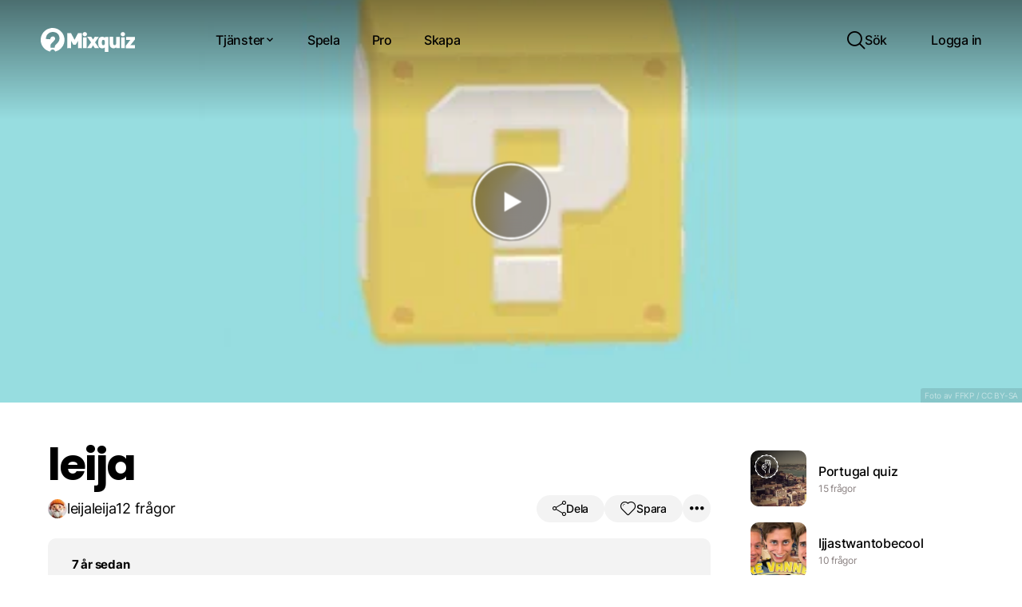

--- FILE ---
content_type: text/html; charset=UTF-8
request_url: https://mixquiz.se/6fn7d31d/
body_size: 31366
content:



<!doctype html>


<html lang="sv-SE" class="hollow-header">

<head>
    <meta charset="utf-8">
    <meta http-equiv="X-UA-Compatible" content="IE=edge,chrome=1">

            <meta property="og:image" content="https://farm7.staticflickr.com/6240/6237076824_e2c3a23254_o.jpg"/>
                    <meta property="og:image:width" content="1201"/>
            <meta property="og:image:height" content="802"/>
        
    
    
    

    <meta name="HandheldFriendly" content="True">
    <meta name="MobileOptimized" content="320">
    <meta name="viewport" content="width=device-width, initial-scale=1, maximum-scale=1, user-scalable=0"/>

    <meta name="mobile-web-app-capable" content="yes"/>
    <meta name="format-detection" content="telephone=no">

        <link rel="shortcut icon" sizes="16x16 24x24 32x32 48x48 64x64" href="https://mixquiz.se/favicon.ico">

    <link rel="apple-touch-icon" sizes="57x57"
          href="https://mixquiz.se/app/themes/mixquiz/library/images/icon-57.png">
    <link rel="apple-touch-icon-precomposed" sizes="57x57"
          href="https://mixquiz.se/app/themes/mixquiz/library/images/icon-57.png">
    <link rel="apple-touch-icon" sizes="72x72"
          href="https://mixquiz.se/app/themes/mixquiz/library/images/icon-72.png">
    <link rel="apple-touch-icon" sizes="114x114"
          href="https://mixquiz.se/app/themes/mixquiz/library/images/icon-114.png">
    <link rel="apple-touch-icon" sizes="120x120"
          href="https://mixquiz.se/app/themes/mixquiz/library/images/icon-120.png">
    <link rel="apple-touch-icon" sizes="144x144"
          href="https://mixquiz.se/app/themes/mixquiz/library/images/icon-144.png">
    <link rel="apple-touch-icon" sizes="152x152"
          href="https://mixquiz.se/app/themes/mixquiz/library/images/icon-152.png">
    <meta name="application-name" content="Mixquiz">
    <meta name="msapplication-TileImage"
          content="https://mixquiz.se/app/themes/mixquiz/library/images/icon-144.png">
    <meta name="msapplication-TileColor" content="#59c2e6">


    <!--[if IE]>
			<link rel="shortcut icon" href="https://mixquiz.se/app/themes/mixquiz/favicon.ico">
		<![endif]-->
    <!-- or, set /favicon.ico for IE10 win -->

    <link rel="alternate" hreflang="sv"
          href="https://mixquiz.se/6fn7d31d/"/>


    
    <meta name='robots' content='index, follow, max-image-preview:large, max-snippet:-1, max-video-preview:-1' />
	<style>img:is([sizes="auto" i], [sizes^="auto," i]) { contain-intrinsic-size: 3000px 1500px }</style>
	
	<!-- This site is optimized with the Yoast SEO plugin v25.9 - https://yoast.com/wordpress/plugins/seo/ -->
	<title>leija &bull; Ett quiz hos Mixquiz</title>
	<meta name="description" content="vad heter min fröken Testa dina kunskaper i quizet &quot;leija&quot; och tävla med andra! Skapa egna quiz enkelt och snabbt som du kan dela med dina vänner." />
	<link rel="canonical" href="https://mixquiz.se/6fn7d31d/" />
	<meta property="og:locale" content="sv_SE" />
	<meta property="og:type" content="article" />
	<meta property="og:title" content="leija &bull; Ett quiz hos Mixquiz" />
	<meta property="og:description" content="vad heter min fröken Testa dina kunskaper i quizet &quot;leija&quot; och tävla med andra! Skapa egna quiz enkelt och snabbt som du kan dela med dina vänner." />
	<meta property="og:url" content="https://mixquiz.se/6fn7d31d/" />
	<meta property="og:site_name" content="Mixquiz" />
	<meta property="article:publisher" content="https://www.facebook.com/mix.quiz" />
	<meta property="article:published_time" content="2019-01-31T17:33:42+00:00" />
	<meta name="author" content="leijaleija" />
	<meta name="twitter:label1" content="Written by" />
	<meta name="twitter:data1" content="leijaleija" />
	<script type="application/ld+json" class="yoast-schema-graph">{"@context":"https://schema.org","@graph":[{"@type":"WebPage","@id":"https://mixquiz.se/6fn7d31d/","url":"https://mixquiz.se/6fn7d31d/","name":"leija &#8226; Ett quiz hos Mixquiz","isPartOf":{"@id":"https://mixquiz.se/#website"},"datePublished":"2019-01-31T17:33:42+00:00","author":{"@id":"https://mixquiz.se/#/schema/person/206daed8b41d045325f66f7ff0c74719"},"description":"vad heter min fröken Testa dina kunskaper i quizet \"leija\" och tävla med andra! Skapa egna quiz enkelt och snabbt som du kan dela med dina vänner.","breadcrumb":{"@id":"https://mixquiz.se/6fn7d31d/#breadcrumb"},"inLanguage":"sv-SE","potentialAction":[{"@type":"ReadAction","target":["https://mixquiz.se/6fn7d31d/"]}]},{"@type":"BreadcrumbList","@id":"https://mixquiz.se/6fn7d31d/#breadcrumb","itemListElement":[{"@type":"ListItem","position":1,"name":"Hem","item":"https://mixquiz.se/"},{"@type":"ListItem","position":2,"name":"leija"}]},{"@type":"WebSite","@id":"https://mixquiz.se/#website","url":"https://mixquiz.se/","name":"Mixquiz","description":"Skapa quiz och tipspromenader snabbt och enkelt!","potentialAction":[{"@type":"SearchAction","target":{"@type":"EntryPoint","urlTemplate":"https://mixquiz.se/?s={search_term_string}"},"query-input":{"@type":"PropertyValueSpecification","valueRequired":true,"valueName":"search_term_string"}}],"inLanguage":"sv-SE"},{"@type":"Person","@id":"https://mixquiz.se/#/schema/person/206daed8b41d045325f66f7ff0c74719","name":"leijaleija","image":{"@type":"ImageObject","inLanguage":"sv-SE","@id":"https://mixquiz.se/#/schema/person/image/","url":"https://secure.gravatar.com/avatar/d947173549f18521adf90760bd0149b7d370a48028fcec9cc400709f56e53936?s=96&d=mm&r=g","contentUrl":"https://secure.gravatar.com/avatar/d947173549f18521adf90760bd0149b7d370a48028fcec9cc400709f56e53936?s=96&d=mm&r=g","caption":"leijaleija"}}]}</script>
	<!-- / Yoast SEO plugin. -->


<link rel='dns-prefetch' href='//cdn.mixquiz.se' />

<style id='wp-emoji-styles-inline-css' type='text/css'>

	img.wp-smiley, img.emoji {
		display: inline !important;
		border: none !important;
		box-shadow: none !important;
		height: 1em !important;
		width: 1em !important;
		margin: 0 0.07em !important;
		vertical-align: -0.1em !important;
		background: none !important;
		padding: 0 !important;
	}
</style>
<link rel='stylesheet' id='webien-search-addon-css' href='https://mixquiz.se/app/plugins/webien-search/dist/style.css?ver=6.8.2' type='text/css' media='all' />
<link rel='stylesheet' id='sitewide-css' href='https://mixquiz.se/app/themes/mixquiz/dist/sitewide.css?ver=194527974' type='text/css' media='all' />
<link rel='stylesheet' id='quiz-default-css' href='https://mixquiz.se/app/themes/mixquiz/dist/quiz-default.css?ver=194527974' type='text/css' media='all' />
<link rel='stylesheet' id='webien-images-css' href='https://mixquiz.se/app/plugins/webien-images/dist/style.css?ver=0.4.5.4' type='text/css' media='all' />
<script type="text/javascript" src="https://mixquiz.se/wp/wp-includes/js/jquery/jquery.min.js?ver=3.7.1" id="jquery-core-js"></script>
<script type="text/javascript" src="https://mixquiz.se/wp/wp-includes/js/jquery/jquery-migrate.min.js?ver=3.4.1" id="jquery-migrate-js"></script>
<link rel='shortlink' href='https://mixquiz.se/?p=8339' />
<script>window.webienImages={"settings":{"registred":false,"active":true,"compression":"80","max_size":"1400","retina":false},"mainDistribution":"https:\/\/cdn.mixquiz.se","imageDistribution":"https:\/\/img.mixquiz.se","publicKey":"noKey","localFiles":false,"awsBucket":"quiz-media"};</script>			<style>
				.e-con.e-parent:nth-of-type(n+4):not(.e-lazyloaded):not(.e-no-lazyload),
				.e-con.e-parent:nth-of-type(n+4):not(.e-lazyloaded):not(.e-no-lazyload) * {
					background-image: none !important;
				}
				@media screen and (max-height: 1024px) {
					.e-con.e-parent:nth-of-type(n+3):not(.e-lazyloaded):not(.e-no-lazyload),
					.e-con.e-parent:nth-of-type(n+3):not(.e-lazyloaded):not(.e-no-lazyload) * {
						background-image: none !important;
					}
				}
				@media screen and (max-height: 640px) {
					.e-con.e-parent:nth-of-type(n+2):not(.e-lazyloaded):not(.e-no-lazyload),
					.e-con.e-parent:nth-of-type(n+2):not(.e-lazyloaded):not(.e-no-lazyload) * {
						background-image: none !important;
					}
				}
			</style>
			<link rel="icon" href="https://cdn.mixquiz.se/favicon.ico" sizes="32x32" />
<link rel="icon" href="https://cdn.mixquiz.se/favicon.ico" sizes="192x192" />
<link rel="apple-touch-icon" href="https://cdn.mixquiz.se/favicon.ico" />
<meta name="msapplication-TileImage" content="https://cdn.mixquiz.se/favicon.ico" />


            <script async data-cookiecategory="analytics" src="https://www.googletagmanager.com/gtag/js?id=UA-49774078-1"></script>
        <script>
            window.dataLayer = window.dataLayer || [];

            function gtag() {
                dataLayer.push(arguments);
            }

            gtag('js', new Date());

            
            gtag('set', {'custom_map': {'dimension1': 'page_type'}});

            gtag('config', 'UA-49774078-1', {
                'page_title': 'leija',
                'page_path': '/6fn7d31d (leija)',
                'page_type': 'default',
                'cookie_flags': 'max-age=7200;secure;samesite=none'
            });
        </script>
    
            <script type="application/ld+json">{"@context":"https:\/\/schema.org\/","@type":"Article","url":"https:\/\/mixquiz.se\/6fn7d31d\/","author":{"@type":"Person","name":"leijaleija"},"headline":"leija","articleBody":"","datePublished":"2019-01-31","image":"https:\/\/cdn.mixquiz.se\/assets\/logo.svg","ArticleSection":"temp-ignore","Publisher":"Mixquiz"}</script>
    
            <script>
        window.imageDistribution = "img.mixquiz.se";
        window.mainDistribution = "cdn.mixquiz.se";
        window.currentLang = "sv";
        window.userId = 0;
        window.postId = 8339;
    </script>
</head>

<body class="wp-singular post-template-default single single-post postid-8339 single-format-standard wp-theme-mixquiz elementor-default elementor-kit-70734">


<div id="container">

    <div class="component-headernew"><header class="header" role="banner">

    <div id="inner-header">

        <a class="home-link" href="https://mixquiz.se">
            <div class="logo">
                <?xml version="1.0" encoding="utf-8"?>
<svg version="1.1" id="Layer_1" xmlns="http://www.w3.org/2000/svg" xmlns:xlink="http://www.w3.org/1999/xlink" x="0px" y="0px"
	 viewBox="-241 435.7 516.7 131.3" enable-background="new -241 435.7 516.7 131.3" xml:space="preserve">
<g>
	<path class="q" fill="#59C1E5" d="M-175.8,435.7c15,0.3,28.5,4.7,40.4,14.2c12.9,10.2,20.7,23.5,23.8,39.5c0.9,4.6,1.3,9.2,1,13.9
		c-0.7,13.6-4.9,26-13.1,36.9c-9.4,12.4-21.6,20.4-36.6,24.3c-1.3,0.3-1.7,0-2.1-1.1c-2.3-6-7.2-9.7-12.8-9.7
		c-6.5-0.1-11.6,3.5-13.9,9.8c-0.4,1.1-0.8,1.5-2.1,1.2c-25.2-6.1-44.6-26.9-49-52.4c-0.9-5.2-1.3-10.5-0.8-15.7
		c1.2-13.7,5.9-26.1,14.7-36.7c9.3-11.2,21-18.6,35.1-22.1C-186.1,436.3-181,435.8-175.8,435.7z M-178.9,544c0,0,0-0.1,0-0.1
		c4.5,0,8.9-0.1,13.4,0c1.4,0,1.6-0.5,1.6-1.7c0-2.5,0-5.1,0.7-7.6c1.2-4.1,4.3-6.7,7.3-9.4c5-4.5,9.8-9.2,13.2-15
		c4.8-8,5.2-16.7,3.7-25.6c-1.3-7.6-5-13.9-10.9-18.8c-6.5-5.4-14.2-7.5-22.5-7.9c-3-0.1-5.9,0.2-8.9,0.6
		c-5.8,0.7-11.1,2.8-15.8,6.1c-8,5.6-12.4,13.5-14.6,22.8c-0.5,2.4-0.9,4.8-1.3,7.2c-0.1,0.6-0.4,1.6,0.8,1.5
		c1.6-0.1,3.1,0.2,4.7,0.3c3.9,0.3,7.8,0.4,11.6,0.8c1.6,0.2,3.3-0.1,4.8,0.4c1.8,0.6,2.2-0.3,2.4-1.7c1.4-8.1,5.3-12.2,13.3-13.6
		c3.7-0.6,7,0.4,9.9,2.9c3.7,3.2,4.2,11.2,1.7,15.2c-2.5,3.9-5.6,7.3-8.9,10.5c-3.3,3.1-6.5,6.3-9.5,9.6c-2.1,2.3-3.7,4.9-4.6,8
		c-1.4,4.9-0.7,9.8-0.9,14.7c0,1,0.7,0.8,1.3,0.8C-183.8,544-181.4,544-178.9,544z"/>
	<path d="M-74.3,507.8c0,12.3,0,24.7,0,37c0,1.5-0.3,2-1.9,2c-5.9-0.1-11.7-0.1-17.6,0c-1.1,0-1.4-0.3-1.4-1.4c0-26.6,0-53.2,0-79.8
		c0-1.2,0.3-1.4,1.4-1.4c5.9,0.1,11.9,0.1,17.8,0c1,0,1.5,0.4,2,1.2c5.9,11.4,11.9,22.8,17.9,34.2c0.1,0.3,0.3,0.6,0.6,1
		c0.3-0.6,0.6-1.1,0.9-1.6c5.9-11.2,11.8-22.4,17.6-33.6c0.5-1,1-1.3,2.1-1.3c5.9,0.1,11.7,0.1,17.6,0c1.1,0,1.5,0.1,1.5,1.4
		c0,26.6,0,53.2,0,79.8c0,1.1-0.2,1.5-1.4,1.5c-6-0.1-12.1-0.1-18.1,0c-1.1,0-1.4-0.3-1.4-1.4c0-12.5,0-25,0-37.7
		c-0.6,0.2-0.7,0.8-1,1.2c-3.5,5.8-6.9,11.7-10.4,17.5c-0.5,0.9-1,1.2-2,1.2c-3.6-0.1-7.2-0.1-10.8,0c-1,0-1.5-0.3-2-1.2
		c-3.4-5.8-6.8-11.5-10.2-17.2c-0.3-0.5-0.6-1-0.9-1.5C-74.1,507.7-74.2,507.7-74.3,507.8z"/>
	<path d="M111.1,489.6c0-1.6,0.1-2.7,0-3.8c-0.1-0.9,0.2-1.3,1.2-1.3c5.5,0.1,11.1,0,16.6,0c0.8,0,1.2,0.2,1.1,1.1c0,0.3,0,0.7,0,1
		c0,26.2,0,52.3,0,78.5c0,1.8-0.5,2.1-2.1,2c-5.3-0.1-10.7-0.1-16,0c-1.3,0-1.5-0.4-1.5-1.5c0.1-7.1,0-14.3,0-21.4
		c0-0.5,0.2-1.1-0.2-1.7c-2.6,2.4-5.6,3.9-9,4.5c-5.4,1-10.6,0.4-15.6-1.9c-6.5-3-9.4-8.6-10.1-15.3c-1.1-9.2-1.1-18.5-0.1-27.7
		c1.5-12.5,10.6-19.5,23.2-18.2C103.4,484.3,107.5,486,111.1,489.6z M110.3,515.6c0-2,0.1-4,0-6c0-1.1-0.3-2.1-0.6-3.2
		c-1-3.7-3.3-5.5-7.2-5.6c-3.9,0-6.4,1.6-7.3,5.4c-1.4,6.2-1.3,12.4,0,18.6c0.8,3.8,3.3,5.5,7.2,5.5c4,0,6.3-1.8,7.3-5.6
		C110.6,521.7,110.5,518.6,110.3,515.6z"/>
	<path d="M173,541.6c-3.3,2.9-6.8,4.6-10.8,5.3c-13.3,2.4-23.8-5.9-24.8-18.3c-0.2-2-0.2-4-0.2-6c0-12.2,0-24.5,0-36.7
		c0-1.1,0.1-1.6,1.4-1.6c5.6,0.1,11.2,0.1,16.8,0c1.2,0,1.4,0.4,1.4,1.5c0,12.1,0,24.1,0,36.2c0,3.8,1.7,6.5,4.7,7.7
		c5.5,2.1,10.9-1.4,10.9-7.4c0.1-12.1,0.1-24.1,0-36.2c0-1.4,0.4-1.8,1.8-1.7c5.5,0.1,11,0.1,16.5,0c1.2,0,1.4,0.3,1.4,1.4
		c0,19.8,0,39.6,0,59.4c0,1.2-0.3,1.5-1.5,1.5c-5.4-0.1-10.8-0.1-16.2,0c-1.1,0-1.5-0.3-1.4-1.4C173.1,544.1,173,543,173,541.6z"/>
	<path d="M12.9,546.7c0.5-0.8,0.9-1.4,1.3-2c6.7-9.6,13.4-19.1,20.1-28.7c0.6-0.9,0.6-1.5,0-2.4c-6.6-9.3-13.1-18.5-19.6-27.8
		c-0.3-0.4-0.6-0.9-1-1.5c6.7,0,13.2,0.2,19.6-0.1c3-0.1,4.5,0.8,5.8,3.4c2,4,4.4,7.7,6.7,11.8c2.5-4.3,5.1-8.3,7.4-12.5
		c1.1-2,2.2-2.7,4.5-2.6c6.7,0.2,13.5,0.1,20.2,0.1c0.1,0.7-0.4,1-0.6,1.3c-6.5,9.3-13.1,18.6-19.6,27.8c-0.7,1-0.8,1.6,0,2.6
		c6.8,9.6,13.6,19.3,20.3,28.9c0.3,0.4,0.6,0.9,0.9,1.3c-0.4,0.5-0.8,0.2-1.2,0.2c-6.9,0-13.8,0-20.7,0c-1,0-1.5-0.3-2.1-1.2
		c-2.9-4.8-5.9-9.6-8.9-14.4c-0.6,0.2-0.7,0.7-0.9,1.1c-2.7,4.4-5.4,8.8-8,13.2c-0.5,0.9-1.1,1.3-2.2,1.3
		C27.7,546.7,20.5,546.7,12.9,546.7z"/>
	<path d="M250.9,529.4c0.6,0.5,1.1,0.3,1.7,0.3c7.2,0,14.4,0,21.5,0c1.1,0,1.6,0.1,1.6,1.5c-0.1,4.8-0.1,9.6,0,14.4
		c0,1.1-0.3,1.3-1.4,1.3c-15.8,0-31.5,0-47.3,0c-1,0-1.4-0.2-1.3-1.3c0.1-3.8,0.1-7.6,0-11.4c0-0.9,0.3-1.6,0.9-2.4
		c7.5-9.5,15-19.1,22.5-28.6c0.3-0.4,0.6-0.9,1-1.3c-0.5-0.5-1-0.3-1.4-0.3c-6.6,0-13.3,0-19.9,0c-1.1,0-1.5-0.3-1.5-1.4
		c0.1-4.8,0.1-9.6,0-14.4c0-1.1,0.3-1.4,1.4-1.4c15.3,0,30.6,0,45.9,0c1,0,1.4,0.2,1.4,1.3c-0.1,3.8-0.1,7.6,0,11.4
		c0,0.9-0.2,1.6-0.8,2.4c-7.6,9.5-15.2,19-22.8,28.5C251.6,528.4,251.3,528.9,250.9,529.4z"/>
	<path d="M-9,516.5c0-9.5,0-18.9,0-28.4c0-1.2,0.2-1.5,1.5-1.5c5.6,0.1,11.2,0.1,16.8,0c1,0,1.4,0.2,1.4,1.3c0,19.1,0,38.3,0,57.4
		c0,1.2-0.4,1.4-1.5,1.4c-5.5,0-11.1-0.1-16.6,0c-1.2,0-1.5-0.3-1.5-1.5C-9,535.7-9,526.1-9,516.5z"/>
	<path d="M219.5,516.7c0,9.5,0,19,0,28.5c0,1.2-0.3,1.5-1.5,1.5c-5.6-0.1-11.2-0.1-16.8,0c-1.1,0-1.3-0.3-1.3-1.3
		c0-19.1,0-38.3,0-57.4c0-1.1,0.3-1.3,1.3-1.3c5.7,0.1,11.3,0.1,17,0c1.1,0,1.3,0.3,1.3,1.3C219.4,497.5,219.5,507.1,219.5,516.7z"
		/>
	<path d="M12.7,469.8c0,6.4-5.2,11.6-11.8,11.6c-6.6,0.1-12-5.2-12-11.6c0-6.4,5.3-11.6,11.8-11.6C7.3,458.3,12.6,463.4,12.7,469.8z
		"/>
	<path d="M221.5,469.8c0,6.4-5.3,11.6-11.8,11.6c-6.6,0-12-5.2-11.9-11.7c0-6.4,5.4-11.5,11.9-11.5
		C216.2,458.3,221.5,463.5,221.5,469.8z"/>
</g>
</svg>
            </div>
        </a>


        <div class="area-1">
            <nav role="navigation" class="main-nav">

                <ul class="top-row">
                    <li class="has-submenu">
                        <button type="button" class="menu-item open-menu transparent size-l">
                            <span>Tjänster</span>
                            <i class="icon icon-cheveron-down"></i>
                        </button>
                        <ul class="nav-dropdown">
                            <div class="inner">

                                <div class="menu">
                                    <span class="menu-title">Våra tjänster</span>
                                    <li>
                                        <a href="https://mixquiz.se/quiz/">
                                            <div class="thumb">
                                                <i class="icon icon-phone-3d"></i>
                                            </div>
                                            <div class="txt">
                                                <span class="title">Quiz</span>
                                                <span class="descr">Digitala quiz som kan göras vart som helst. Använd bilder och videor till dina frågor. Fungerar på alla enheter. Kul och lärorikt!</span>
                                            </div>
                                        </a>
                                    </li>
                                    <li>
                                        <a href="https://mixquiz.se/tipspromenad/">
                                            <div class="thumb">
                                                <i class="icon icon-map-3d"></i>
                                            </div>
                                            <div class="txt">
                                                <span class="title">Digital tipspromenad</span>
                                                <span class="descr">Enkelt sätt att få dina användare att komma ut. Använder telefonens gps för att aktivera frågorna. Ingen app att ladda ner eller annat krångel.</span>
                                            </div>
                                        </a>
                                    </li>

                                    
                                    <li>
                                        <a href="https://mixquiz.se/orientering/">
                                            <div class="thumb">
                                                <i class="icon icon-compass-3d"></i>
                                            </div>
                                            <div class="txt">
                                                <span class="title">Digital orientering</span>
                                                <span class="descr">Telefonens kompass används för att navigera och aktivera kontroller. Skapa banan helt digitalt med professionella orienteringskartor. Inget övrigt material behövs.</span>
                                            </div>
                                        </a>
                                    </li>

                                                                    </div>

                                <div class="sidebar">
                                    <span class="sidebar-title">Nyheter</span>
                                    <div class="blog-items">
                                                                                    <a href="https://mixquiz.se/blog/orientering-for-alla/">
                                                <img src="https://img.mixquiz.se/[base64]" alt="Orientering för alla!">
                                                <span class="title">Orientering för alla!</span>
                                            </a>
                                                                                    <a href="https://mixquiz.se/blog/anvand-ai-for-att-skapa-quiz/">
                                                <img src="https://img.mixquiz.se/[base64]" alt="Skapa med AI">
                                                <span class="title">Skapa med AI</span>
                                            </a>
                                                                            </div>
                                </div>

                            </div>
                        </ul>
                    </li>

                    <li>
                        <a href="https://mixquiz.se/spela/" class="menu-item">
                            <span>Spela</span>
                        </a>
                    </li>

                    <li>
                        <a href="https://mixquiz.se/pro/" class="menu-item">
                            <span>Pro</span>
                        </a>
                    </li>

                    <li>
                        <a href="https://mixquiz.se/skapa/" class="menu-item">
                            <span>Skapa</span>
                        </a>
                    </li>

                </ul>

            </nav>

        </div>

        <div class="area-2">

            <nav class="side-nav">
                <ul class="top-row">
                    <li class="search">
                        <button type="button" class="menu-item open-search">
                            <i class="icon icon-search"></i>
                            <span>Sök</span>
                        </button>
                    </li>
                                        <li>
                        <a href="/login" class="menu-item">
                            <span>Logga in</span>
                        </a>
                    </li>
                                    </ul>
            </nav>


        </div>

    </div>
</header>

<div class="component-actionbutton"><button class="action-button circle size-l">
    <div class="toggle-bkg-plate"></div>
    <i class="icon icon-menu-thick"></i>
    <i class="icon icon-close-thick"></i>
</button></div></div>
<script>
    const queryString = window.location.search;
    const urlParams = new URLSearchParams(queryString);
    const multiplay = urlParams.get('join');
    if(multiplay && multiplay.length > 0){
        document.documentElement.classList.add('multiplay-join');
    }
    const challenge = urlParams.get('ch');
    if(challenge && challenge.length > 0){
        document.body.classList.add('challenge-join');
    }
</script>


<div id="content">

    
    <div class="component-quiz"><div class="quiz-app default" id="quiz">

    
    
    <div class="quiz-frame">
        <div class="loader-next" :class="{active:loadingNext}">
            <!-- By Sam Herbert (@sherb), for everyone. More @ http://goo.gl/7AJzbL -->
<svg width="120" height="30" viewBox="0 0 120 30" xmlns="http://www.w3.org/2000/svg" fill="#000" class="preloader">
    <circle cx="15" cy="15" r="15">
        <animate attributeName="r" from="15" to="15"
                 begin="0s" dur="0.8s"
                 values="15;9;15" calcMode="linear"
                 repeatCount="indefinite" />
        <animate attributeName="fill-opacity" from="1" to="1"
                 begin="0s" dur="0.8s"
                 values="1;.5;1" calcMode="linear"
                 repeatCount="indefinite" />
    </circle>
    <circle cx="60" cy="15" r="9" fill-opacity="0.3">
        <animate attributeName="r" from="9" to="9"
                 begin="0s" dur="0.8s"
                 values="9;15;9" calcMode="linear"
                 repeatCount="indefinite" />
        <animate attributeName="fill-opacity" from="0.5" to="0.5"
                 begin="0s" dur="0.8s"
                 values=".5;1;.5" calcMode="linear"
                 repeatCount="indefinite" />
    </circle>
    <circle cx="105" cy="15" r="15">
        <animate attributeName="r" from="15" to="15"
                 begin="0s" dur="0.8s"
                 values="15;9;15" calcMode="linear"
                 repeatCount="indefinite" />
        <animate attributeName="fill-opacity" from="1" to="1"
                 begin="0s" dur="0.8s"
                 values="1;.5;1" calcMode="linear"
                 repeatCount="indefinite" />
    </circle>
</svg>
        </div>
        <div class="blocker" v-show="!quizInteractive"></div>
        <button @click="startQuiz" class="start-btn" v-show="showStartBtn" :class="{hide:loadingNext}">
            <div class="play-btn" :class="{inactive:showStartTimer}">
                <i v-show="!showStartTimer" class="icon icon-play"></i>
            </div>

            <div class="countdown" ref="countdown" :class="{active:showStartTimer}">
                <div v-show="!quizReadyForInteraction" class="loading"></div>
                <span>{{ startTimer }}</span>
            </div>
        </button>

        <div class="start-sound" v-if="showSound" v-show="showStartBtn">
            <button type="button"
                    class="toggle-sound"
                    @click="toggleSound"
                    :class="{on:useSound}">

                <i class="icon icon-mute" v-show="!useSound"></i>
                <i class="icon icon-sound" v-show="useSound"></i>
            </button>

        </div>


        

        <div class="poster">
            <img ref="posterImage1" class="active fillout"
                 src="https://farm7.staticflickr.com/6240/6237076824_5b38f41953_b.jpg" @load="posterLoaded(1)" @error="posterLoadedError">
            <img ref="posterImage2" class="fillout"
                 src="https://farm7.staticflickr.com/6240/6237076824_5b38f41953_b.jpg" @load="posterLoaded(2)" @error="posterLoadedError">
        </div>


        <div class="media" :class="[{hide:players.unloaded},{fillout:settings.fillout}]">
            <div class="loader" :class="{active:mediaLoading}">
                <!-- By Sam Herbert (@sherb), for everyone. More @ http://goo.gl/7AJzbL -->
<svg width="120" height="30" viewBox="0 0 120 30" xmlns="http://www.w3.org/2000/svg" fill="#000" class="preloader">
    <circle cx="15" cy="15" r="15">
        <animate attributeName="r" from="15" to="15"
                 begin="0s" dur="0.8s"
                 values="15;9;15" calcMode="linear"
                 repeatCount="indefinite" />
        <animate attributeName="fill-opacity" from="1" to="1"
                 begin="0s" dur="0.8s"
                 values="1;.5;1" calcMode="linear"
                 repeatCount="indefinite" />
    </circle>
    <circle cx="60" cy="15" r="9" fill-opacity="0.3">
        <animate attributeName="r" from="9" to="9"
                 begin="0s" dur="0.8s"
                 values="9;15;9" calcMode="linear"
                 repeatCount="indefinite" />
        <animate attributeName="fill-opacity" from="0.5" to="0.5"
                 begin="0s" dur="0.8s"
                 values=".5;1;.5" calcMode="linear"
                 repeatCount="indefinite" />
    </circle>
    <circle cx="105" cy="15" r="15">
        <animate attributeName="r" from="15" to="15"
                 begin="0s" dur="0.8s"
                 values="15;9;15" calcMode="linear"
                 repeatCount="indefinite" />
        <animate attributeName="fill-opacity" from="1" to="1"
                 begin="0s" dur="0.8s"
                 values="1;.5;1" calcMode="linear"
                 repeatCount="indefinite" />
    </circle>
</svg>
            </div>

            <div class="player" :class="{active:activePlayer === 'ytplayer1'}">
                <div id="ytplayer1"></div>
            </div>
            <div class="player" :class="{active:activePlayer === 'ytplayer2'}">
                <div id="ytplayer2"></div>
            </div>
            <div class="player" :class="{active:activePlayer === 'image1'}">
                <img id="image1" @load="imageLoaded" @error="imageLoadError">
            </div>
            <div class="player" :class="{active:activePlayer === 'image2'}">
                <img id="image2" @load="imageLoaded" @error="imageLoadError">
            </div>
        </div>

        <div class="media-credits" v-show="mediaCredits" :class="{active:showMediaCredits}">
            <span class="txt" v-html="mediaCredits"></span>
        </div>

        <div class="answer-feedback" :class="answerFeedback">

            <video
                    class="correct"
                    :src="answerFeedbackCorrectVideo"
                    v-show="answerFeedback === 'correct'"
                    playsinline
            ></video>

            <video
                    class="wrong"
                    :src="answerFeedbackWrongVideo"
                    v-show="answerFeedback === 'wrong'"
                    playsinline
            ></video>

                    </div>

        <div class="metrics-container" :class="{active:showMetrics}">
            <div class="metrics">
                <div class="timer" v-show="useThinkTimer">
                    <circleprogress
                            :percent="questionTimerPercent"
                            :size="circleProgressSize"
                            :viewport="true"
                            :border-width="circleProgressBorderSize"
                            :border-bg-width="2"
                            :fill-color="'#fff'"
                            :empty-color="'rgba(255,255,255,0.3)'"
                            :background="'rgba(0,0,0,0.2)'"
                    ></circleprogress>
                    <span class="time">{{ Math.round(questionTimerSeconds / 10) }}</span>
                </div>

                <div class="complete-count">
                    <span class="current">{{qCount}}</span>
                    <span class="total">/{{questions.length}}</span>
                </div>

                <div class="score-count" v-show="settings.default.score">
                    <i class="icon icon-diamond2"></i>
                    <span class="score-odometer">{{quiz.score}}</span>
                </div>

            </div>


            <div class="sound" v-if="showSound">
                <button type="button"
                        class="toggle-sound"
                        @click="toggleSound"
                        :class="{on:useSound}">

                    <i class="icon icon-mute" v-show="!useSound"></i>
                    <i class="icon icon-sound" v-show="useSound"></i>
                </button>
            </div>

            <div class="fullscreen">
                <button type="button"
                        class="toggle-fullscreen"
                        @click="toggleFullscreen">
                    <i class="icon icon-fullscreen"></i>
                </button>
            </div>

        </div>


        <div class="question" :class="{active:showQuestion}">
            <div class="wrap">
                <h3 class="text">{{activeQuestion.question}}</h3>
                <div class="buttons">
                    <button class="ans"
                            :class="{touch:obj.touch}"
                            @click="analyzeAnswer(obj)"
                            @touchstart="answerTouchStart(obj)"
                            @touchend="answerTouchEnd(obj)"
                            v-for="(obj, index) in activeQuestion.alternatives"
                            :key="index">
                        {{obj.alt}}
                    </button>
                </div>
            </div>
        </div>


        <div class="end-screen" :class="{active:quiz.scene === 'end'}">

            <div class="inner">

                <div v-show="quiz.endScreen.loading" class="loading">
                    <!-- By Sam Herbert (@sherb), for everyone. More @ http://goo.gl/7AJzbL -->
<svg width="120" height="30" viewBox="0 0 120 30" xmlns="http://www.w3.org/2000/svg" fill="#000" class="preloader">
    <circle cx="15" cy="15" r="15">
        <animate attributeName="r" from="15" to="15"
                 begin="0s" dur="0.8s"
                 values="15;9;15" calcMode="linear"
                 repeatCount="indefinite" />
        <animate attributeName="fill-opacity" from="1" to="1"
                 begin="0s" dur="0.8s"
                 values="1;.5;1" calcMode="linear"
                 repeatCount="indefinite" />
    </circle>
    <circle cx="60" cy="15" r="9" fill-opacity="0.3">
        <animate attributeName="r" from="9" to="9"
                 begin="0s" dur="0.8s"
                 values="9;15;9" calcMode="linear"
                 repeatCount="indefinite" />
        <animate attributeName="fill-opacity" from="0.5" to="0.5"
                 begin="0s" dur="0.8s"
                 values=".5;1;.5" calcMode="linear"
                 repeatCount="indefinite" />
    </circle>
    <circle cx="105" cy="15" r="15">
        <animate attributeName="r" from="15" to="15"
                 begin="0s" dur="0.8s"
                 values="15;9;15" calcMode="linear"
                 repeatCount="indefinite" />
        <animate attributeName="fill-opacity" from="1" to="1"
                 begin="0s" dur="0.8s"
                 values="1;.5;1" calcMode="linear"
                 repeatCount="indefinite" />
    </circle>
</svg>
                </div>

                <button class="view-back circle hollow size-l" @click="quiz.endScreen.view = 'overview'"
                        v-show="['save', 'answers'].includes(quiz.endScreen.view)">
                    <i class="icon icon-chevron-thick-left"></i>
                </button>

                <div class="view end-message" v-show="quiz.endScreen.view === 'endMessage'">
                    <div class="msg" v-show="settings.show_end_message" v-html="settings.end_message"></div>
                </div>


                <div class="view overview" v-show="quiz.endScreen.view === 'overview'">

                    <div class="top">
                        <div class="title">
                            <div class="thumb" :style="{ 'background-image': 'url(' + quizPoster + ')' }"></div>
                            <span class="quiz-title">{{settings.title}}</span>
                        </div>
                        <span class="result-title h2">Ditt resultat</span>
                    </div>


                    <div class="scores" :class="{hasScore:settings.default.score}">

                        <div class="row correct">
                            <span class="label">Antal rätt</span>
                            <span class="value">{{correctCount}}/{{questions.length}}</span>
                        </div>

                        <div class="row score" v-if="settings.default.score">
                            <span class="label">Poäng</span>
                            <span class="value"><i class="icon icon-diamond2"></i> {{quiz.score}}</span>
                        </div>
                        <span class="highscore-msg"
                              v-if="settings.default.score && !this.saveComplete && !settings.default.hide_highscore">I highscorelistan hamnade du på plats <b>{{highscorePos}}</b></span>
                        <span class="highscore-msg"
                              v-if="this.saveComplete">Ditt resultat är sparat.</span>

                    </div>


                    <div class="actions">
                        <button class="black size-l" v-show="offerToShowAnswers"
                                @click="quiz.endScreen.view = 'answers'">Visa svar</button>
                        <button class="black size-l" v-show="settings.default.score && !this.saveComplete"
                                @click="quiz.endScreen.view = 'save'">Spara resultat</button>


                                                <button class="challenge size-l outline" @click="setupChallenge()">
                            <span>Utmana en vän</span>

                                                    </button>
                                            </div>


                                        <div class="next-replay">
                        <div class="next" v-if="next">
                            <span class="next-label">Nästa quiz:</span>


                                                        <a :href="next.url" class="load-next">
                                <div class="thumb">
                                    <img :src="next.poster"/>
                                </div>
                                <div class="txt">
                                    <h5 class="title" v-html="next.title"></h5>
                                    <span class="q-count">{{next.qCount}} frågor</span>
                                </div>
                            </a>
                                                    </div>

                        <div class="again">
                            <span class="next-label">Spela igen</span>
                            <button class="replay size-l has-icon outline" @click="startQuiz()">
                                <i class="icon icon-replay2"></i>
                            </button>
                        </div>
                    </div>
                    



                </div>


                <div class="view save" v-show="quiz.endScreen.view === 'save'">
                    <div class="save" v-if="showScoreSubmit">
                        <div class="save-result" v-show="!saveComplete">
                            <h5 class="h2">Spara resultat.</h5>
                            <form @submit.prevent="submitHighscore">
                                <input v-model="highscoreName" ref="highscoreName" type="text"
                                       placeholder="Namn.."
                                       autocomplete="off" spellcheck="false" autocorrect="off" maxlength="60"/>
                                <input v-show="requireEmail" v-model="highscoreEmail" ref="highscoreEmail" type="email"
                                       placeholder="E-post.."/>
                                <button type="submit" class="black size-l has-icon">
                                    <span>Spara</span>
                                    <i class="icon icon-right"></i>
                                </button>
                            </form>
                        </div>
                    </div>
                </div>


                <div class="view saved" v-show="quiz.endScreen.view === 'saved'">
                    <p v-show="!settings.default.highscore_limit" class="h2">Sparat!</p>
                    <p v-show="settings.default.highscore_limit" class="h2">Skickat!</p>

                    <div v-show="saveFeedback.length" class="saved-message">
                        <p v-html="saveFeedback"></p>
                    </div>

                    <button type="button" class="size-l" @click="quiz.endScreen.view = 'overview'">
                        <span>Tillbaka</span>
                    </button>
                </div>


                <div class="view answers" v-show="quiz.endScreen.view === 'answers'">
                    <div class="list">
                        <h4>Rätta svar:</h4>
                        <li v-for="(item, index) in questions" :key="item.id">
                            {{ item.question }}<br><b>{{lang('Svar', 'Answer')}}</b>: {{getAnswerItemText(item)}}
                        </li>
                    </div>

                    <button type="button" class="size-l" @click="quiz.endScreen.view = 'overview'">
                        <span>Tillbaka</span>
                    </button>
                </div>


                <div class="spacer"></div>


                                <a href="https://mixquiz.se/skapa/"
                   v-show="quiz.endScreen.view !== 'endMessage'"
                   class="end-cta">
                    <div>
                        <h5>Gör ett eget quiz</h5>
                        <span class="byline">Det är enkelt och gratis!</span>
                    </div>
                    <i class="icon icon-chevron-thick-right"></i>
                </a>
                
                <button class="end-message-ok white size-l" v-show="quiz.endScreen.view === 'endMessage'"
                        @click="quiz.endScreen.view = 'overview'">Gå vidare</button>


            </div>

        </div>


        
    </div>


    <div class="challenge-overlay" :class="[{active:challenge.active && !challenge.started},{ended:challenge.ended},{completed:challenge.completed},{inactive:!challenge.active}]">
        <div class="component-challenge "><div class="scenes"
     :style="{ 'background-image': ['welcome', 'welcomeName'].includes(challenge.scene) ? 'url(' + quizPoster + ')' : 'none' }"
     :class="challenge.scene">

    <div class="blur"></div>

    <button class="close-challenge" @click="closeChallenge()" v-show="showChallengeCloseBtn">
        <i class="icon icon-close-thick"></i>
    </button>

        <div class="inner setup" v-show="challenge.scene === 'setup'">

        <div class="step step-1" :class="{active: challenge.create.step === 1}">

            <div class="intro">
                <h5 class="title h2">Skapa utmaning</h5>
                <p>Genom att skapa en utmaning kommer du få en unik länk som du kan skicka till en eller flera deltagare. </p>
            </div>


            <div class="actions">
                <div class="challenge-create-first">
                    <div class="name-avatar">
                        <div class="component-avatars single" data-unique="e135686c03"><ul class="list">
    <li>
        <button @click="openAvatarOverlay()">
            <img :src="userAvatar.url" alt="Avatar" @load="avatarThumbLoaded">
            <div class="avatar-generating" :class="{loading:avatarAwaitingThumb}">
                <!-- By Sam Herbert (@sherb), for everyone. More @ http://goo.gl/7AJzbL -->
<svg width="38" height="38" viewBox="0 0 38 38" xmlns="http://www.w3.org/2000/svg" stroke="#8A8181">
    <g fill="none" fill-rule="evenodd">
        <g transform="translate(1 1)" stroke-width="2">
            <circle stroke-opacity=".5" cx="18" cy="18" r="18"/>
            <path d="M36 18c0-9.94-8.06-18-18-18">
                <animateTransform
                    attributeName="transform"
                    type="rotate"
                    from="0 18 18"
                    to="360 18 18"
                    dur="1s"
                    repeatCount="indefinite"/>
            </path>
        </g>
    </g>
</svg>            </div>
            <div class="edit">
                <i class="icon icon-edit"></i>
            </div>
        </button>
    </li>
</ul>



<div class="avatar-overlay" :class="{active:avatarOverlayActive}">
    <div class="inner-box select" v-show="!avatarCustomEdit">

        <div class="top">
            <h4>Välj avatar</h4>
            <button type="button" @click="closeAvatarOverlay" class="close circle white">
                <i class="icon icon-close"></i>
            </button>
        </div>

        <div class="btns">
            <ul class="list">
    <li v-for="(item, i) in avatars">
        <button @click="setAvatar(item.id)">
            <img :src="item.url" alt="Avatar">
        </button>
    </li>

    <li>
        <button class="custom pluploadAvatarPicker" data-unique="e135686c03" :class="{ready:avatarUploader.ready}">
            <i class="icon icon-camera"></i>
        </button>
    </li>
</ul>        </div>

    </div>

    <div class="inner-box editor" v-show="avatarCustomEdit">
        <button type="button" @click="closeAvatarOverlay" class="close circle white">
            <i class="icon icon-close"></i>
        </button>

        <div class="custom-editor">
            
<div class="avatar-image-editor" data-unique="e135686c03">

    <div class="preview">
        <img id="avatarPreview-e135686c03" :src="avatarEditor.url" @load="setupAvatarEditor">
    </div>
    <div class="actions">
        <button @click="avatarRotate(-90,'e135686c03')" class="rotate">
            <i class="icon icon-rotate"></i>
        </button>
        <button @click="avatarZoom(0.1,'e135686c03')" class="zoom-in">
            <i class="icon icon-plus2"></i>
        </button>
        <button @click="avatarZoom(-0.1,'e135686c03')" class="zoom-out">
            <i class="icon icon-minus"></i>
        </button>
    </div>
    <button class="save size-l round" @click="avatarSaveCrop('e135686c03')">
        <span>Spara</span>
    </button>
</div>        </div>
    </div>

</div></div>
                        <input v-model="highscoreName" ref="challengeSetupName" type="text"
                               placeholder="Ditt namn.."
                               autocomplete="off" spellcheck="false" autocorrect="off" maxlength="60"/>
                    </div>

                    <div class="settings">
                        <setting
                                v-model:setting="challenge.showAllResults"
                                title="Visa topplista"
                                descr="En topplista visas om flera deltar."
                        ></setting>

                        <setting
                                v-model:setting="challenge.notifyRes"
                                title="Notifiera mig"
                                descr="Du får ett mail vid nya resultat."
                        ></setting>

                        <input class="notify-mail" ref="challengeNotifyMail" v-show="challenge.notifyRes"
                               v-model="challenge.notifyMail" type="email"
                               placeholder="Din e-post"/>
                    </div>

                    <button class="size-xl round has-icon next" @click="challengeSetupChallenge()">
                        <span>Nästa</span>
                        <i class="icon icon-arrow-right-thick"></i>
                    </button>

                </div>

                <div class="spinner">
                    <!-- By Sam Herbert (@sherb), for everyone. More @ http://goo.gl/7AJzbL -->
<svg width="120" height="30" viewBox="0 0 120 30" xmlns="http://www.w3.org/2000/svg" fill="#000" class="preloader">
    <circle cx="15" cy="15" r="15">
        <animate attributeName="r" from="15" to="15"
                 begin="0s" dur="0.8s"
                 values="15;9;15" calcMode="linear"
                 repeatCount="indefinite" />
        <animate attributeName="fill-opacity" from="1" to="1"
                 begin="0s" dur="0.8s"
                 values="1;.5;1" calcMode="linear"
                 repeatCount="indefinite" />
    </circle>
    <circle cx="60" cy="15" r="9" fill-opacity="0.3">
        <animate attributeName="r" from="9" to="9"
                 begin="0s" dur="0.8s"
                 values="9;15;9" calcMode="linear"
                 repeatCount="indefinite" />
        <animate attributeName="fill-opacity" from="0.5" to="0.5"
                 begin="0s" dur="0.8s"
                 values=".5;1;.5" calcMode="linear"
                 repeatCount="indefinite" />
    </circle>
    <circle cx="105" cy="15" r="15">
        <animate attributeName="r" from="15" to="15"
                 begin="0s" dur="0.8s"
                 values="15;9;15" calcMode="linear"
                 repeatCount="indefinite" />
        <animate attributeName="fill-opacity" from="1" to="1"
                 begin="0s" dur="0.8s"
                 values="1;.5;1" calcMode="linear"
                 repeatCount="indefinite" />
    </circle>
</svg>
                </div>

            </div>


        </div>


        <div class="step step-2" :class="{active: challenge.create.step === 2}">

            <div class="intro">
                <h5 class="title h2">Utmaning skapad!</h5>
                <p>Använd länken nedan för att utmana andra. Mottagarna gör samma quiz som du, och ni kan sedan jämföra era resultat. Besök själv länken för att se resultaten eller ange din e-post för notifieringar.</p>
            </div>

            <div class="challenge-output-link" :class="[{flash:challenge.copied},{loading:challenge.loading}]">
                <input ref="challengeUrl" class="link" v-model="challenge.url"/>
                <button class="size-l round has-icon green copy" @click="challengeCopyLink()">
                    <span>Kopiera</span>
                    <i class="icon icon-copy-thick"></i>
                    <span v-show="challenge.copied" class="copied"><i class="icon icon-checkmark"></i></span>

                </button>

            </div>


            <div class="bottom-area">
                <div class="settings-msg">
                    <small>Inställningar för denna utmaning:</small>
                </div>

                <div class="settings" :class="{loading:challenge.settingsLoading}">
                    <setting
                            v-model:setting="challenge.showAllResults"
                            title="Visa topplista"
                            descr="En topplista visas om flera deltar."
                    ></setting>

                    <setting
                            v-model:setting="challenge.notifyRes"
                            title="Notifiera mig"
                            descr="Du får ett mail vid nya resultat."
                    ></setting>

                    <input class="notify-mail" ref="challengeNotifyMail" v-show="challenge.notifyRes"
                           v-model="challenge.notifyMail" type="email"
                           placeholder="Din e-post"/>
                    <button class="save-settings round" @click="updateChallengeSettings">Spara</button>
                </div>
            </div>


        </div>


    </div>


        <div class="inner welcome" v-show="challenge.scene === 'welcome'">
        <div class="bkg-plate"></div>

        <div class="start-img" :style="{ 'background-image': 'url(' + quizPoster + ')' }">
            <div class="questions">{{questions.length}} frågor</div>
        </div>
        <h4 class="h1 title" v-html="settings.title"></h4>

        <div class="welcome">
            <div class="invite" v-if="challenge.author">
                <img class="welcome-avatar" :src="challenge.author.avatar"/>
                <div class="welcome-msg">
                    <p v-html="challengeWelcomeMsg"></p>
                </div>
            </div>
            <button class="size-xl round" @click="challengeScene('welcomeName')">Starta</button>
        </div>
    </div>


    <div class="inner name" v-show="challenge.scene === 'welcomeName'">
        <div class="welcome-form-name">
            <div class="input">
                <div class="component-avatars single" data-unique="d804019d95"><ul class="list">
    <li>
        <button @click="openAvatarOverlay()">
            <img :src="userAvatar.url" alt="Avatar" @load="avatarThumbLoaded">
            <div class="avatar-generating" :class="{loading:avatarAwaitingThumb}">
                <!-- By Sam Herbert (@sherb), for everyone. More @ http://goo.gl/7AJzbL -->
<svg width="38" height="38" viewBox="0 0 38 38" xmlns="http://www.w3.org/2000/svg" stroke="#8A8181">
    <g fill="none" fill-rule="evenodd">
        <g transform="translate(1 1)" stroke-width="2">
            <circle stroke-opacity=".5" cx="18" cy="18" r="18"/>
            <path d="M36 18c0-9.94-8.06-18-18-18">
                <animateTransform
                    attributeName="transform"
                    type="rotate"
                    from="0 18 18"
                    to="360 18 18"
                    dur="1s"
                    repeatCount="indefinite"/>
            </path>
        </g>
    </g>
</svg>            </div>
            <div class="edit">
                <i class="icon icon-edit"></i>
            </div>
        </button>
    </li>
</ul>



<div class="avatar-overlay" :class="{active:avatarOverlayActive}">
    <div class="inner-box select" v-show="!avatarCustomEdit">

        <div class="top">
            <h4>Välj avatar</h4>
            <button type="button" @click="closeAvatarOverlay" class="close circle white">
                <i class="icon icon-close"></i>
            </button>
        </div>

        <div class="btns">
            <ul class="list">
    <li v-for="(item, i) in avatars">
        <button @click="setAvatar(item.id)">
            <img :src="item.url" alt="Avatar">
        </button>
    </li>

    <li>
        <button class="custom pluploadAvatarPicker" data-unique="d804019d95" :class="{ready:avatarUploader.ready}">
            <i class="icon icon-camera"></i>
        </button>
    </li>
</ul>        </div>

    </div>

    <div class="inner-box editor" v-show="avatarCustomEdit">
        <button type="button" @click="closeAvatarOverlay" class="close circle white">
            <i class="icon icon-close"></i>
        </button>

        <div class="custom-editor">
            
<div class="avatar-image-editor" data-unique="d804019d95">

    <div class="preview">
        <img id="avatarPreview-d804019d95" :src="avatarEditor.url" @load="setupAvatarEditor">
    </div>
    <div class="actions">
        <button @click="avatarRotate(-90,'d804019d95')" class="rotate">
            <i class="icon icon-rotate"></i>
        </button>
        <button @click="avatarZoom(0.1,'d804019d95')" class="zoom-in">
            <i class="icon icon-plus2"></i>
        </button>
        <button @click="avatarZoom(-0.1,'d804019d95')" class="zoom-out">
            <i class="icon icon-minus"></i>
        </button>
    </div>
    <button class="save size-l round" @click="avatarSaveCrop('d804019d95')">
        <span>Spara</span>
    </button>
</div>        </div>
    </div>

</div></div>
                <input v-model="highscoreName" ref="challengeName" type="text"
                       placeholder="Ditt namn.."
                       autocomplete="off" spellcheck="false" autocorrect="off" maxlength="60"/>
            </div>

            <button class="start size-xl round" @click="startChallenge">Starta</button>
        </div>
    </div>


    <div class="inner end" v-show="challenge.scene === 'completed'" :class="{authRes:challenge.authResultListMsg}">

        <div class="top">
            <div class="start-img" :style="{ 'background-image': 'url(' + quizPoster + ')' }"></div>
            <div class="txt">
                <h5 class="title" v-html="settings.title"></h5>
                <div class="questions">{{questions.length}} frågor</div>
            </div>
        </div>


        <div class="scene" :class="challengeEndScene">
            <div class="big-result" v-if="challengeRes">

                <circleprogress
                        :percent="challengeCirclePercent"
                        :transition=1000
                        :size="300"
                        :viewport="true"
                        :border-width="10"
                        :border-bg-width="10"
                        :fill-color="'#2AB083'"
                        :empty-color="'rgba(255,255,255,0.2)'"
                        :background="'rgba(255,255,255,0)'"
                ></circleprogress>

                <div class="plate">
                    <div class="inner-plate">
                        <div class="plate-bkg"></div>
                        <div class="res">
                            <span class="above">Ditt resultat:</span>
                            <h5 class="count headingHuge">{{challengeRes.correctText}}</h5>
                            <span class="below">rätta svar.</span>
                        </div>
                        <div class="points" v-if="settings.default.score"><i
                                    class="icon icon-diamond"></i>{{challengeRes.score}}
                        </div>
                    </div>
                </div>
            </div>

            <div class="waiting-msg" v-if="challengeEndScene === 'waitingForResults'">
                <div class="msg">
                    <h5>Inväntar resultat.. Kom tillbaka om en stund.</h5>
                </div>
            </div>

            <div class="competition-output" v-else>
                <div class="msg multi">
                    <div v-if="challengeEndMessage.win"><?xml version="1.0" encoding="UTF-8"?>
<svg xmlns="http://www.w3.org/2000/svg" xmlns:xlink="http://www.w3.org/1999/xlink" width="96pt" height="96pt" viewBox="0 0 96 96" version="1.1">
<defs>
<filter id="alpha" filterUnits="objectBoundingBox" x="0%" y="0%" width="100%" height="100%">
  <feColorMatrix type="matrix" in="SourceGraphic" values="0 0 0 0 1 0 0 0 0 1 0 0 0 0 1 0 0 0 1 0"/>
</filter>
<mask id="mask0">
  <g filter="url(#alpha)">
<rect x="0" y="0" width="96" height="96" style="fill:rgb(0%,0%,0%);fill-opacity:0.3;stroke:none;"/>
  </g>
</mask>
<clipPath id="clip1">
  <rect x="0" y="0" width="96" height="96"/>
</clipPath>
<g id="surface8816" clip-path="url(#clip1)">
<path style=" stroke:none;fill-rule:nonzero;fill:rgb(100%,100%,100%);fill-opacity:1;" d="M 43.175781 17.03125 C 46.570312 15.597656 48.492188 11.875 47.515625 8.214844 C 47.328125 7.507812 47.015625 6.871094 46.652344 6.277344 C 44.417969 7.085938 42.4375 9.574219 40.269531 10.152344 C 37.585938 10.871094 33.847656 9.058594 31.496094 10.417969 C 29.113281 11.796875 28.824219 15.953125 26.890625 17.886719 C 24.953125 19.824219 20.796875 20.113281 19.417969 22.496094 C 18.058594 24.847656 19.871094 28.582031 19.152344 31.265625 C 18.574219 33.4375 16.085938 35.417969 15.277344 37.648438 C 15.871094 38.011719 16.507812 38.324219 17.21875 38.511719 C 17.867188 38.683594 18.515625 38.769531 19.15625 38.769531 C 22.078125 38.769531 24.773438 37.046875 25.988281 34.347656 C 27.800781 25.714844 34.566406 18.914062 43.175781 17.03125 Z M 43.175781 17.03125 "/>
</g>
<mask id="mask1">
  <g filter="url(#alpha)">
<rect x="0" y="0" width="96" height="96" style="fill:rgb(0%,0%,0%);fill-opacity:0.15;stroke:none;"/>
  </g>
</mask>
<clipPath id="clip2">
  <rect x="0" y="0" width="96" height="96"/>
</clipPath>
<g id="surface8820" clip-path="url(#clip2)">
<path style=" stroke:none;fill-rule:nonzero;fill:rgb(0%,0%,0%);fill-opacity:1;" d="M 76.847656 46.730469 C 77.539062 44.136719 81 41.8125 81 39 C 81 36.1875 77.539062 33.863281 76.847656 31.269531 C 76.25 29.035156 77.378906 26.089844 77.003906 23.804688 C 76.3125 23.789062 75.613281 23.835938 74.910156 24.023438 C 71.261719 25 68.992188 28.507812 69.429688 32.152344 C 70.121094 34.3125 70.5 36.609375 70.5 39 C 70.5 49.769531 62.929688 58.757812 52.824219 60.96875 C 49.429688 62.402344 47.507812 66.125 48.484375 69.785156 C 48.671875 70.492188 48.984375 71.128906 49.347656 71.722656 C 51.582031 70.914062 53.5625 68.425781 55.730469 67.847656 C 58.414062 67.132812 62.152344 68.945312 64.503906 67.585938 C 66.886719 66.203125 67.175781 62.050781 69.109375 60.113281 C 71.046875 58.179688 75.203125 57.890625 76.582031 55.507812 C 77.941406 53.152344 76.128906 49.414062 76.847656 46.730469 Z M 76.847656 46.730469 "/>
</g>
<mask id="mask2">
  <g filter="url(#alpha)">
<rect x="0" y="0" width="96" height="96" style="fill:rgb(0%,0%,0%);fill-opacity:0.3;stroke:none;"/>
  </g>
</mask>
<clipPath id="clip3">
  <rect x="0" y="0" width="96" height="96"/>
</clipPath>
<g id="surface8827" clip-path="url(#clip3)">
<path style=" stroke:none;fill-rule:nonzero;fill:rgb(0%,0%,0%);fill-opacity:1;" d="M 66.992188 91.761719 C 66.992188 94.246094 58.261719 96.261719 47.496094 96.261719 C 36.730469 96.261719 28 94.246094 28 91.761719 C 28 89.277344 36.730469 87.261719 47.496094 87.261719 C 58.261719 87.261719 66.992188 89.277344 66.992188 91.761719 Z M 66.992188 91.761719 "/>
</g>
</defs>
<g id="surface8808">
<path style=" stroke:none;fill-rule:nonzero;fill:rgb(99.215686%,23.529412%,30.980393%);fill-opacity:1;" d="M 34.628906 82.511719 L 31.617188 75.3125 L 24.058594 77.25 C 22.011719 77.773438 20.300781 75.652344 21.238281 73.765625 L 30.917969 54.324219 L 48.789062 63.21875 L 39.109375 82.660156 C 38.167969 84.550781 35.445312 84.460938 34.628906 82.511719 Z M 34.628906 82.511719 "/>
<path style=" stroke:none;fill-rule:nonzero;fill:rgb(99.215686%,23.529412%,30.980393%);fill-opacity:1;" d="M 61.332031 82.460938 L 64.34375 75.261719 L 71.90625 77.199219 C 73.953125 77.722656 75.664062 75.601562 74.722656 73.714844 L 65.042969 54.269531 L 47.175781 63.167969 L 56.855469 82.609375 C 57.792969 84.496094 60.519531 84.40625 61.332031 82.460938 Z M 61.332031 82.460938 "/>
<path style=" stroke:none;fill-rule:nonzero;fill:rgb(100%,64.705884%,0%);fill-opacity:1;" d="M 81 39 C 81 41.8125 77.539062 44.136719 76.847656 46.730469 C 76.128906 49.414062 77.941406 53.152344 76.582031 55.503906 C 75.203125 57.886719 71.046875 58.175781 69.109375 60.109375 C 67.175781 62.046875 66.886719 66.199219 64.503906 67.582031 C 62.152344 68.941406 58.414062 67.128906 55.730469 67.84375 C 53.136719 68.539062 50.8125 72 48 72 C 45.1875 72 42.863281 68.539062 40.269531 67.847656 C 37.585938 67.128906 33.847656 68.941406 31.496094 67.582031 C 29.113281 66.203125 28.824219 62.046875 26.890625 60.109375 C 24.953125 58.175781 20.800781 57.886719 19.417969 55.503906 C 18.058594 53.152344 19.871094 49.414062 19.15625 46.730469 C 18.460938 44.136719 15 41.8125 15 39 C 15 36.1875 18.460938 33.863281 19.152344 31.269531 C 19.871094 28.585938 18.058594 24.847656 19.417969 22.496094 C 20.796875 20.113281 24.953125 19.824219 26.890625 17.890625 C 28.824219 15.953125 29.113281 11.800781 31.496094 10.417969 C 33.847656 9.058594 37.585938 10.871094 40.269531 10.15625 C 42.863281 9.460938 45.1875 6 48 6 C 50.8125 6 53.136719 9.460938 55.730469 10.152344 C 58.414062 10.871094 62.152344 9.058594 64.503906 10.417969 C 66.886719 11.796875 67.175781 15.953125 69.109375 17.890625 C 71.046875 19.824219 75.199219 20.113281 76.582031 22.496094 C 77.941406 24.847656 76.128906 28.585938 76.84375 31.269531 C 77.539062 33.863281 81 36.1875 81 39 Z M 81 39 "/>
<use xlink:href="#surface8816" mask="url(#mask0)"/>
<use xlink:href="#surface8820" mask="url(#mask1)"/>
<path style=" stroke:none;fill-rule:nonzero;fill:rgb(100%,80.784315%,16.078432%);fill-opacity:1;" d="M 70.5 39 C 70.5 51.425781 60.425781 61.5 48 61.5 C 35.574219 61.5 25.5 51.425781 25.5 39 C 25.5 26.574219 35.574219 16.5 48 16.5 C 60.425781 16.5 70.5 26.574219 70.5 39 Z M 70.5 39 "/>
<path style=" stroke:none;fill-rule:nonzero;fill:rgb(100%,64.705884%,0%);fill-opacity:1;" d="M 64.5 39 C 64.5 48.113281 57.113281 55.5 48 55.5 C 38.886719 55.5 31.5 48.113281 31.5 39 C 31.5 29.886719 38.886719 22.5 48 22.5 C 57.113281 22.5 64.5 29.886719 64.5 39 Z M 64.5 39 "/>
<path style="fill:none;stroke-width:3;stroke-linecap:round;stroke-linejoin:miter;stroke:rgb(100%,100%,100%);stroke-opacity:1;stroke-miterlimit:10;" d="M 17.979167 20.658854 C 18.481771 19.341146 19.164062 18.111979 19.997396 17 C 20.851562 15.864583 21.864583 14.851562 23 13.997396 C 24.096354 13.174479 25.309896 12.5 26.606771 11.997396 " transform="matrix(1.5,0,0,1.5,0,0)"/>
<use xlink:href="#surface8827" mask="url(#mask2)"/>
<path style=" stroke:none;fill-rule:nonzero;fill:rgb(100%,80.784315%,16.078432%);fill-opacity:1;" d="M 43.261719 49.398438 C 41.972656 49.398438 41.328125 48.777344 41.328125 47.527344 C 41.328125 46.296875 41.972656 45.683594 43.261719 45.683594 L 46.214844 45.683594 L 46.214844 33.796875 L 44.082031 35.085938 C 43.515625 35.417969 43.007812 35.503906 42.558594 35.347656 C 42.109375 35.191406 41.769531 34.902344 41.535156 34.46875 C 41.300781 34.039062 41.230469 33.578125 41.328125 33.078125 C 41.425781 32.582031 41.746094 32.15625 42.296875 31.804688 L 46.363281 29.347656 C 46.773438 29.09375 47.1875 28.886719 47.605469 28.730469 C 48.027344 28.578125 48.441406 28.5 48.851562 28.5 C 49.4375 28.5 49.902344 28.65625 50.242188 28.96875 C 50.582031 29.28125 50.753906 29.738281 50.753906 30.34375 L 50.753906 45.679688 L 53.417969 45.679688 C 54.683594 45.679688 55.320312 46.296875 55.320312 47.523438 C 55.320312 48.773438 54.6875 49.398438 53.417969 49.398438 Z M 43.261719 49.398438 "/>
</g>
</svg>
</div>
                    <div v-if="!challengeEndMessage.win && !challengeMulti"><?xml version="1.0" encoding="UTF-8"?>
<svg xmlns="http://www.w3.org/2000/svg" xmlns:xlink="http://www.w3.org/1999/xlink" width="96pt" height="96pt" viewBox="0 0 96 96" version="1.1">
<defs>
<filter id="alpha" filterUnits="objectBoundingBox" x="0%" y="0%" width="100%" height="100%">
  <feColorMatrix type="matrix" in="SourceGraphic" values="0 0 0 0 1 0 0 0 0 1 0 0 0 0 1 0 0 0 1 0"/>
</filter>
<mask id="mask0">
  <g filter="url(#alpha)">
<rect x="0" y="0" width="96" height="96" style="fill:rgb(0%,0%,0%);fill-opacity:0.3;stroke:none;"/>
  </g>
</mask>
<clipPath id="clip1">
  <rect x="0" y="0" width="96" height="96"/>
</clipPath>
<g id="surface7160" clip-path="url(#clip1)">
<path style=" stroke:none;fill-rule:nonzero;fill:rgb(100%,100%,100%);fill-opacity:1;" d="M 43.175781 17.03125 C 46.570312 15.597656 48.492188 11.875 47.515625 8.214844 C 47.328125 7.507812 47.015625 6.871094 46.652344 6.277344 C 44.417969 7.085938 42.4375 9.574219 40.269531 10.152344 C 37.585938 10.871094 33.847656 9.058594 31.496094 10.417969 C 29.113281 11.796875 28.824219 15.953125 26.890625 17.886719 C 24.953125 19.824219 20.796875 20.113281 19.417969 22.496094 C 18.058594 24.847656 19.871094 28.582031 19.152344 31.265625 C 18.574219 33.4375 16.085938 35.417969 15.277344 37.648438 C 15.871094 38.011719 16.507812 38.324219 17.21875 38.511719 C 17.867188 38.683594 18.515625 38.769531 19.15625 38.769531 C 22.078125 38.769531 24.773438 37.046875 25.988281 34.347656 C 27.800781 25.714844 34.566406 18.914062 43.175781 17.03125 Z M 43.175781 17.03125 "/>
</g>
<mask id="mask1">
  <g filter="url(#alpha)">
<rect x="0" y="0" width="96" height="96" style="fill:rgb(0%,0%,0%);fill-opacity:0.15;stroke:none;"/>
  </g>
</mask>
<clipPath id="clip2">
  <rect x="0" y="0" width="96" height="96"/>
</clipPath>
<g id="surface7164" clip-path="url(#clip2)">
<path style=" stroke:none;fill-rule:nonzero;fill:rgb(0%,0%,0%);fill-opacity:1;" d="M 76.847656 46.730469 C 77.539062 44.136719 81 41.8125 81 39 C 81 36.1875 77.539062 33.863281 76.847656 31.269531 C 76.25 29.035156 77.378906 26.089844 77.003906 23.804688 C 76.3125 23.789062 75.613281 23.835938 74.910156 24.023438 C 71.261719 25 68.992188 28.507812 69.429688 32.152344 C 70.121094 34.3125 70.5 36.609375 70.5 39 C 70.5 49.769531 62.929688 58.757812 52.824219 60.96875 C 49.429688 62.402344 47.507812 66.125 48.484375 69.785156 C 48.671875 70.492188 48.984375 71.128906 49.347656 71.722656 C 51.582031 70.914062 53.5625 68.425781 55.730469 67.847656 C 58.414062 67.132812 62.152344 68.945312 64.503906 67.585938 C 66.886719 66.203125 67.175781 62.050781 69.109375 60.113281 C 71.046875 58.179688 75.203125 57.890625 76.582031 55.507812 C 77.941406 53.152344 76.128906 49.414062 76.847656 46.730469 Z M 76.847656 46.730469 "/>
</g>
<mask id="mask2">
  <g filter="url(#alpha)">
<rect x="0" y="0" width="96" height="96" style="fill:rgb(0%,0%,0%);fill-opacity:0.3;stroke:none;"/>
  </g>
</mask>
<clipPath id="clip3">
  <rect x="0" y="0" width="96" height="96"/>
</clipPath>
<g id="surface7171" clip-path="url(#clip3)">
<path style=" stroke:none;fill-rule:nonzero;fill:rgb(0%,0%,0%);fill-opacity:1;" d="M 66.992188 91.761719 C 66.992188 94.246094 58.261719 96.261719 47.496094 96.261719 C 36.730469 96.261719 28 94.246094 28 91.761719 C 28 89.277344 36.730469 87.261719 47.496094 87.261719 C 58.261719 87.261719 66.992188 89.277344 66.992188 91.761719 Z M 66.992188 91.761719 "/>
</g>
</defs>
<g id="surface7152">
<path style=" stroke:none;fill-rule:nonzero;fill:rgb(99.215686%,23.529412%,30.980393%);fill-opacity:1;" d="M 34.628906 82.511719 L 31.617188 75.3125 L 24.058594 77.25 C 22.011719 77.773438 20.300781 75.652344 21.238281 73.765625 L 30.917969 54.324219 L 48.789062 63.21875 L 39.109375 82.660156 C 38.167969 84.550781 35.445312 84.460938 34.628906 82.511719 Z M 34.628906 82.511719 "/>
<path style=" stroke:none;fill-rule:nonzero;fill:rgb(99.215686%,23.529412%,30.980393%);fill-opacity:1;" d="M 61.332031 82.460938 L 64.34375 75.261719 L 71.90625 77.199219 C 73.953125 77.722656 75.664062 75.601562 74.722656 73.714844 L 65.042969 54.269531 L 47.175781 63.167969 L 56.855469 82.609375 C 57.792969 84.496094 60.519531 84.40625 61.332031 82.460938 Z M 61.332031 82.460938 "/>
<path style=" stroke:none;fill-rule:nonzero;fill:rgb(48.627451%,54.11765%,63.921571%);fill-opacity:1;" d="M 81 39 C 81 41.8125 77.539062 44.136719 76.847656 46.730469 C 76.128906 49.414062 77.941406 53.152344 76.582031 55.503906 C 75.203125 57.886719 71.046875 58.175781 69.109375 60.109375 C 67.175781 62.046875 66.886719 66.199219 64.503906 67.582031 C 62.152344 68.941406 58.414062 67.128906 55.730469 67.84375 C 53.136719 68.539062 50.8125 72 48 72 C 45.1875 72 42.863281 68.539062 40.269531 67.847656 C 37.585938 67.128906 33.847656 68.941406 31.496094 67.582031 C 29.113281 66.203125 28.824219 62.046875 26.890625 60.109375 C 24.953125 58.175781 20.800781 57.886719 19.417969 55.503906 C 18.058594 53.152344 19.871094 49.414062 19.15625 46.730469 C 18.460938 44.136719 15 41.8125 15 39 C 15 36.1875 18.460938 33.863281 19.152344 31.269531 C 19.871094 28.585938 18.058594 24.847656 19.417969 22.496094 C 20.796875 20.113281 24.953125 19.824219 26.890625 17.890625 C 28.824219 15.953125 29.113281 11.800781 31.496094 10.417969 C 33.847656 9.058594 37.585938 10.871094 40.269531 10.15625 C 42.863281 9.460938 45.1875 6 48 6 C 50.8125 6 53.136719 9.460938 55.730469 10.152344 C 58.414062 10.871094 62.152344 9.058594 64.503906 10.417969 C 66.886719 11.796875 67.175781 15.953125 69.109375 17.890625 C 71.046875 19.824219 75.199219 20.113281 76.582031 22.496094 C 77.941406 24.847656 76.128906 28.585938 76.84375 31.269531 C 77.539062 33.863281 81 36.1875 81 39 Z M 81 39 "/>
<use xlink:href="#surface7160" mask="url(#mask0)"/>
<use xlink:href="#surface7164" mask="url(#mask1)"/>
<path style=" stroke:none;fill-rule:nonzero;fill:rgb(65.490198%,70.19608%,78.039217%);fill-opacity:1;" d="M 70.5 39 C 70.5 51.425781 60.425781 61.5 48 61.5 C 35.574219 61.5 25.5 51.425781 25.5 39 C 25.5 26.574219 35.574219 16.5 48 16.5 C 60.425781 16.5 70.5 26.574219 70.5 39 Z M 70.5 39 "/>
<path style=" stroke:none;fill-rule:nonzero;fill:rgb(48.627451%,54.11765%,63.921571%);fill-opacity:1;" d="M 64.5 39 C 64.5 48.113281 57.113281 55.5 48 55.5 C 38.886719 55.5 31.5 48.113281 31.5 39 C 31.5 29.886719 38.886719 22.5 48 22.5 C 57.113281 22.5 64.5 29.886719 64.5 39 Z M 64.5 39 "/>
<path style="fill:none;stroke-width:3;stroke-linecap:round;stroke-linejoin:miter;stroke:rgb(100%,100%,100%);stroke-opacity:1;stroke-miterlimit:10;" d="M 17.979167 20.658854 C 18.481771 19.341146 19.164062 18.111979 19.997396 17 C 20.851562 15.864583 21.864583 14.851562 23 13.997396 C 24.096354 13.174479 25.309896 12.5 26.606771 11.997396 " transform="matrix(1.5,0,0,1.5,0,0)"/>
<use xlink:href="#surface7171" mask="url(#mask2)"/>
<path style=" stroke:none;fill-rule:nonzero;fill:rgb(65.490198%,70.19608%,78.039217%);fill-opacity:1;" d="M 43.035156 49.480469 C 42.289062 49.480469 41.75 49.3125 41.414062 48.964844 C 41.082031 48.621094 40.914062 48.117188 40.914062 47.445312 C 40.914062 47.015625 41.023438 46.609375 41.238281 46.238281 C 41.453125 45.867188 41.75 45.480469 42.121094 45.089844 L 47.664062 39.25 C 48.492188 38.367188 49.085938 37.582031 49.449219 36.890625 C 49.8125 36.207031 49.992188 35.515625 49.992188 34.828125 C 49.992188 33.058594 48.902344 32.175781 46.71875 32.175781 C 46.152344 32.175781 45.566406 32.253906 44.96875 32.410156 C 44.367188 32.570312 43.742188 32.84375 43.09375 33.238281 C 42.5625 33.550781 42.078125 33.621094 41.636719 33.445312 C 41.191406 33.265625 40.867188 32.960938 40.660156 32.53125 C 40.453125 32.097656 40.40625 31.640625 40.515625 31.160156 C 40.621094 30.679688 40.945312 30.28125 41.472656 29.964844 C 42.339844 29.433594 43.28125 29.035156 44.304688 28.769531 C 45.324219 28.503906 46.339844 28.371094 47.339844 28.371094 C 49.660156 28.371094 51.433594 28.886719 52.664062 29.921875 C 53.890625 30.953125 54.507812 32.421875 54.507812 34.328125 C 54.507812 35.585938 54.214844 36.789062 53.636719 37.941406 C 53.054688 39.089844 52.105469 40.335938 50.792969 41.671875 L 46.78125 45.742188 L 53.621094 45.742188 C 54.898438 45.742188 55.539062 46.359375 55.539062 47.597656 C 55.539062 48.855469 54.898438 49.484375 53.621094 49.484375 L 43.035156 49.484375 Z M 43.035156 49.480469 "/>
</g>
</svg>
</div>
                    <span class="output" v-html="challengeEndMessage.msg"></span>
                </div>

                <div class="competitor" v-if="challengeOpponent && !challengeMulti">
                    <img class="user-avatar" :src="challengeOpponent.avatar"/>
                    <div class="txt">
                        <span class="name">{{challengeOpponent.name}}</span>
                        <div class="scores">
                            <span class="correct">{{challengeOpponent.correctText}} rätt</span>
                            <span class="points" v-if="settings.default.score"><i
                                        class="icon icon-diamond"></i>{{challengeOpponent.score}}</span>
                        </div>
                    </div>
                </div>

                            </div>

            <div class="auth-msg" v-if="challenge.authResultListMsg">
                <small v-html="challenge.authResultListMsg"></small>
            </div>

            <div class="ctas" >
                <button v-show="!challenge.isAuthor" class="size-l" @click="challengeForwardChallenge()">Utmana någon du med</button>
                <button v-show="challenge.isAuthor" class="size-l" @click="challengeForwardChallenge()">Utmana någon mer</button>
                <button class="size-l outline has-icon" @click="challengeScrollToAnswers()">
                    <span>Visa svar</span>
                </button>
            </div>


            <div class="result-list" v-if="challengeMulti">
                <h5 class="title h2">Topplistan</h5>
                <ul>
                    <li v-for="(res, i) in challengeHighscore" :class="{my:res.id === challenge.myResultId}">

                        <div class="num">{{i + 1}}</div>

                        <div class="avatar">
                            <img :src="challengeGetAvatarUrlFromMeta(res.meta)"/>
                        </div>

                        <div class="txt">
                            <span class="user" v-html="res.user"></span>

                            <div class="score">
                                <span class="correct">{{challengeGetResult(res)}}</span>
                                <span class="points"><i class="icon icon-diamond"></i>{{res.score}}</span>
                            </div>
                        </div>

                    </li>
                </ul>
                <small class="msg-top-10"
                       v-if="challenge.results.previous.length > 10">Visar endast top 10</small>
            </div>


            <div class="result-list" :class="{justMe:challengeMulti}" v-if="challengeQuestions.length">
                <h5 class="title h2">Rätt svar:</h5>
                <ul class="questions">
                    <li v-for="(q, i) in challengeQuestions" :key="q.id" :class="'answer-' + q.id">
                        <div class="text">
                            <div class="num">Fråga {{i + 1}}</div>
                            <div class="txt">
                                <span class="q">{{q.question}}</span>
                                <div class="ans"><span class="correct"></span>
                                    <span class="label">Rätt svar:</span>
                                    <span>{{q.answer}}</span>
                                </div>
                            </div>
                        </div>

                        <div class="user-compare">
                            <div class="user me">
                                <span v-if="!challengeMulti" class="name">{{challengeRes.name}}</span>
                                <div class="check small" :class="[{correct:q.meCorrect}, {wrong:!q.meCorrect}]"><i
                                            class="icon icon-checkmark" aria-hidden="true" v-if="q.meCorrect"></i><i
                                            v-else class="icon icon-close-thicker" aria-hidden="true"></i></div>
                            </div>

                            <div class="user opponent" v-if="challengeOpponent && !challengeMulti">
                                <div class="check small"
                                     :class="[{correct:q.opponentCorrect}, {wrong:!q.opponentCorrect}]"><i
                                            class="icon icon-checkmark" aria-hidden="true" v-if="q.opponentCorrect"></i><i
                                            v-else class="icon icon-close-thicker" aria-hidden="true"></i></div>
                                <span class="name">{{challengeOpponent.name}}</span>
                            </div>
                        </div>
                    </li>
                </ul>
            </div>


            <div class="more-quiz" v-if="challenge.showMoreQuiz">

                <h5 class="title h2">Liknande quiz</h5>
                <postlist
                        :posts="challengeMoreQuiz"
                        view="grid"
                        title="Liknande quiz"
                ></postlist>


                <a href="https://mixquiz.se/skapa/" class="create-cta">
                    <div class="txt">
                        <h5>Vill du också skapa ett quiz?</h5>
                        <span class="byline">Det är enkelt och gratis!</span>
                    </div>
                    <i class="icon icon-chevron-thick-right"></i>
                </a>

            </div>




            <div class="bottom">
                <div class="from" v-if="!challenge.isAuthor">
                    <small v-html="challenge.bottomMsg"></small>
                    <a class="btn size-l round outline" href="https://mixquiz.se">
                        Avsluta utmnaing                    </a>
                </div>



                <div class="settings-msg" v-if="challenge.isAuthor">
                    <small>Inställningar för denna utmaning:</small>
                </div>

                <div class="settings" v-if="challenge.isAuthor" :class="{loading:challenge.settingsLoading}">

                    <setting
                            v-model:setting="challenge.showAllResults"
                            title="Visa topplista"
                            descr="En topplista visas om flera deltar."
                    ></setting>

                    <setting
                            v-model:setting="challenge.notifyRes"
                            title="Notifiera mig"
                            descr="Du får ett mail vid nya resultat."
                    ></setting>

                    <input class="notify-mail" ref="challengeNotifyMail" v-show="challenge.notifyRes"
                           v-model="challenge.notifyMail" type="email"
                           placeholder="Din e-post"/>
                    <button class="save-settings round" @click="updateChallengeSettings">Spara</button>
                </div>

                <a class="logo" href="https://mixquiz.se">
                    <?xml version="1.0" encoding="utf-8"?>
<svg version="1.1" id="Layer_1" xmlns="http://www.w3.org/2000/svg" xmlns:xlink="http://www.w3.org/1999/xlink" x="0px" y="0px"
	 viewBox="-241 435.7 516.7 131.3" enable-background="new -241 435.7 516.7 131.3" xml:space="preserve">
<g>
	<path class="q" fill="#59C1E5" d="M-175.8,435.7c15,0.3,28.5,4.7,40.4,14.2c12.9,10.2,20.7,23.5,23.8,39.5c0.9,4.6,1.3,9.2,1,13.9
		c-0.7,13.6-4.9,26-13.1,36.9c-9.4,12.4-21.6,20.4-36.6,24.3c-1.3,0.3-1.7,0-2.1-1.1c-2.3-6-7.2-9.7-12.8-9.7
		c-6.5-0.1-11.6,3.5-13.9,9.8c-0.4,1.1-0.8,1.5-2.1,1.2c-25.2-6.1-44.6-26.9-49-52.4c-0.9-5.2-1.3-10.5-0.8-15.7
		c1.2-13.7,5.9-26.1,14.7-36.7c9.3-11.2,21-18.6,35.1-22.1C-186.1,436.3-181,435.8-175.8,435.7z M-178.9,544c0,0,0-0.1,0-0.1
		c4.5,0,8.9-0.1,13.4,0c1.4,0,1.6-0.5,1.6-1.7c0-2.5,0-5.1,0.7-7.6c1.2-4.1,4.3-6.7,7.3-9.4c5-4.5,9.8-9.2,13.2-15
		c4.8-8,5.2-16.7,3.7-25.6c-1.3-7.6-5-13.9-10.9-18.8c-6.5-5.4-14.2-7.5-22.5-7.9c-3-0.1-5.9,0.2-8.9,0.6
		c-5.8,0.7-11.1,2.8-15.8,6.1c-8,5.6-12.4,13.5-14.6,22.8c-0.5,2.4-0.9,4.8-1.3,7.2c-0.1,0.6-0.4,1.6,0.8,1.5
		c1.6-0.1,3.1,0.2,4.7,0.3c3.9,0.3,7.8,0.4,11.6,0.8c1.6,0.2,3.3-0.1,4.8,0.4c1.8,0.6,2.2-0.3,2.4-1.7c1.4-8.1,5.3-12.2,13.3-13.6
		c3.7-0.6,7,0.4,9.9,2.9c3.7,3.2,4.2,11.2,1.7,15.2c-2.5,3.9-5.6,7.3-8.9,10.5c-3.3,3.1-6.5,6.3-9.5,9.6c-2.1,2.3-3.7,4.9-4.6,8
		c-1.4,4.9-0.7,9.8-0.9,14.7c0,1,0.7,0.8,1.3,0.8C-183.8,544-181.4,544-178.9,544z"/>
	<path d="M-74.3,507.8c0,12.3,0,24.7,0,37c0,1.5-0.3,2-1.9,2c-5.9-0.1-11.7-0.1-17.6,0c-1.1,0-1.4-0.3-1.4-1.4c0-26.6,0-53.2,0-79.8
		c0-1.2,0.3-1.4,1.4-1.4c5.9,0.1,11.9,0.1,17.8,0c1,0,1.5,0.4,2,1.2c5.9,11.4,11.9,22.8,17.9,34.2c0.1,0.3,0.3,0.6,0.6,1
		c0.3-0.6,0.6-1.1,0.9-1.6c5.9-11.2,11.8-22.4,17.6-33.6c0.5-1,1-1.3,2.1-1.3c5.9,0.1,11.7,0.1,17.6,0c1.1,0,1.5,0.1,1.5,1.4
		c0,26.6,0,53.2,0,79.8c0,1.1-0.2,1.5-1.4,1.5c-6-0.1-12.1-0.1-18.1,0c-1.1,0-1.4-0.3-1.4-1.4c0-12.5,0-25,0-37.7
		c-0.6,0.2-0.7,0.8-1,1.2c-3.5,5.8-6.9,11.7-10.4,17.5c-0.5,0.9-1,1.2-2,1.2c-3.6-0.1-7.2-0.1-10.8,0c-1,0-1.5-0.3-2-1.2
		c-3.4-5.8-6.8-11.5-10.2-17.2c-0.3-0.5-0.6-1-0.9-1.5C-74.1,507.7-74.2,507.7-74.3,507.8z"/>
	<path d="M111.1,489.6c0-1.6,0.1-2.7,0-3.8c-0.1-0.9,0.2-1.3,1.2-1.3c5.5,0.1,11.1,0,16.6,0c0.8,0,1.2,0.2,1.1,1.1c0,0.3,0,0.7,0,1
		c0,26.2,0,52.3,0,78.5c0,1.8-0.5,2.1-2.1,2c-5.3-0.1-10.7-0.1-16,0c-1.3,0-1.5-0.4-1.5-1.5c0.1-7.1,0-14.3,0-21.4
		c0-0.5,0.2-1.1-0.2-1.7c-2.6,2.4-5.6,3.9-9,4.5c-5.4,1-10.6,0.4-15.6-1.9c-6.5-3-9.4-8.6-10.1-15.3c-1.1-9.2-1.1-18.5-0.1-27.7
		c1.5-12.5,10.6-19.5,23.2-18.2C103.4,484.3,107.5,486,111.1,489.6z M110.3,515.6c0-2,0.1-4,0-6c0-1.1-0.3-2.1-0.6-3.2
		c-1-3.7-3.3-5.5-7.2-5.6c-3.9,0-6.4,1.6-7.3,5.4c-1.4,6.2-1.3,12.4,0,18.6c0.8,3.8,3.3,5.5,7.2,5.5c4,0,6.3-1.8,7.3-5.6
		C110.6,521.7,110.5,518.6,110.3,515.6z"/>
	<path d="M173,541.6c-3.3,2.9-6.8,4.6-10.8,5.3c-13.3,2.4-23.8-5.9-24.8-18.3c-0.2-2-0.2-4-0.2-6c0-12.2,0-24.5,0-36.7
		c0-1.1,0.1-1.6,1.4-1.6c5.6,0.1,11.2,0.1,16.8,0c1.2,0,1.4,0.4,1.4,1.5c0,12.1,0,24.1,0,36.2c0,3.8,1.7,6.5,4.7,7.7
		c5.5,2.1,10.9-1.4,10.9-7.4c0.1-12.1,0.1-24.1,0-36.2c0-1.4,0.4-1.8,1.8-1.7c5.5,0.1,11,0.1,16.5,0c1.2,0,1.4,0.3,1.4,1.4
		c0,19.8,0,39.6,0,59.4c0,1.2-0.3,1.5-1.5,1.5c-5.4-0.1-10.8-0.1-16.2,0c-1.1,0-1.5-0.3-1.4-1.4C173.1,544.1,173,543,173,541.6z"/>
	<path d="M12.9,546.7c0.5-0.8,0.9-1.4,1.3-2c6.7-9.6,13.4-19.1,20.1-28.7c0.6-0.9,0.6-1.5,0-2.4c-6.6-9.3-13.1-18.5-19.6-27.8
		c-0.3-0.4-0.6-0.9-1-1.5c6.7,0,13.2,0.2,19.6-0.1c3-0.1,4.5,0.8,5.8,3.4c2,4,4.4,7.7,6.7,11.8c2.5-4.3,5.1-8.3,7.4-12.5
		c1.1-2,2.2-2.7,4.5-2.6c6.7,0.2,13.5,0.1,20.2,0.1c0.1,0.7-0.4,1-0.6,1.3c-6.5,9.3-13.1,18.6-19.6,27.8c-0.7,1-0.8,1.6,0,2.6
		c6.8,9.6,13.6,19.3,20.3,28.9c0.3,0.4,0.6,0.9,0.9,1.3c-0.4,0.5-0.8,0.2-1.2,0.2c-6.9,0-13.8,0-20.7,0c-1,0-1.5-0.3-2.1-1.2
		c-2.9-4.8-5.9-9.6-8.9-14.4c-0.6,0.2-0.7,0.7-0.9,1.1c-2.7,4.4-5.4,8.8-8,13.2c-0.5,0.9-1.1,1.3-2.2,1.3
		C27.7,546.7,20.5,546.7,12.9,546.7z"/>
	<path d="M250.9,529.4c0.6,0.5,1.1,0.3,1.7,0.3c7.2,0,14.4,0,21.5,0c1.1,0,1.6,0.1,1.6,1.5c-0.1,4.8-0.1,9.6,0,14.4
		c0,1.1-0.3,1.3-1.4,1.3c-15.8,0-31.5,0-47.3,0c-1,0-1.4-0.2-1.3-1.3c0.1-3.8,0.1-7.6,0-11.4c0-0.9,0.3-1.6,0.9-2.4
		c7.5-9.5,15-19.1,22.5-28.6c0.3-0.4,0.6-0.9,1-1.3c-0.5-0.5-1-0.3-1.4-0.3c-6.6,0-13.3,0-19.9,0c-1.1,0-1.5-0.3-1.5-1.4
		c0.1-4.8,0.1-9.6,0-14.4c0-1.1,0.3-1.4,1.4-1.4c15.3,0,30.6,0,45.9,0c1,0,1.4,0.2,1.4,1.3c-0.1,3.8-0.1,7.6,0,11.4
		c0,0.9-0.2,1.6-0.8,2.4c-7.6,9.5-15.2,19-22.8,28.5C251.6,528.4,251.3,528.9,250.9,529.4z"/>
	<path d="M-9,516.5c0-9.5,0-18.9,0-28.4c0-1.2,0.2-1.5,1.5-1.5c5.6,0.1,11.2,0.1,16.8,0c1,0,1.4,0.2,1.4,1.3c0,19.1,0,38.3,0,57.4
		c0,1.2-0.4,1.4-1.5,1.4c-5.5,0-11.1-0.1-16.6,0c-1.2,0-1.5-0.3-1.5-1.5C-9,535.7-9,526.1-9,516.5z"/>
	<path d="M219.5,516.7c0,9.5,0,19,0,28.5c0,1.2-0.3,1.5-1.5,1.5c-5.6-0.1-11.2-0.1-16.8,0c-1.1,0-1.3-0.3-1.3-1.3
		c0-19.1,0-38.3,0-57.4c0-1.1,0.3-1.3,1.3-1.3c5.7,0.1,11.3,0.1,17,0c1.1,0,1.3,0.3,1.3,1.3C219.4,497.5,219.5,507.1,219.5,516.7z"
		/>
	<path d="M12.7,469.8c0,6.4-5.2,11.6-11.8,11.6c-6.6,0.1-12-5.2-12-11.6c0-6.4,5.3-11.6,11.8-11.6C7.3,458.3,12.6,463.4,12.7,469.8z
		"/>
	<path d="M221.5,469.8c0,6.4-5.3,11.6-11.8,11.6c-6.6,0-12-5.2-11.9-11.7c0-6.4,5.4-11.5,11.9-11.5
		C216.2,458.3,221.5,463.5,221.5,469.8z"/>
</g>
</svg>
                </a>
            </div>


            <div class="loading" v-show="challenge.loading">
                <!-- By Sam Herbert (@sherb), for everyone. More @ http://goo.gl/7AJzbL -->
<svg width="120" height="30" viewBox="0 0 120 30" xmlns="http://www.w3.org/2000/svg" fill="#000" class="preloader">
    <circle cx="15" cy="15" r="15">
        <animate attributeName="r" from="15" to="15"
                 begin="0s" dur="0.8s"
                 values="15;9;15" calcMode="linear"
                 repeatCount="indefinite" />
        <animate attributeName="fill-opacity" from="1" to="1"
                 begin="0s" dur="0.8s"
                 values="1;.5;1" calcMode="linear"
                 repeatCount="indefinite" />
    </circle>
    <circle cx="60" cy="15" r="9" fill-opacity="0.3">
        <animate attributeName="r" from="9" to="9"
                 begin="0s" dur="0.8s"
                 values="9;15;9" calcMode="linear"
                 repeatCount="indefinite" />
        <animate attributeName="fill-opacity" from="0.5" to="0.5"
                 begin="0s" dur="0.8s"
                 values=".5;1;.5" calcMode="linear"
                 repeatCount="indefinite" />
    </circle>
    <circle cx="105" cy="15" r="15">
        <animate attributeName="r" from="15" to="15"
                 begin="0s" dur="0.8s"
                 values="15;9;15" calcMode="linear"
                 repeatCount="indefinite" />
        <animate attributeName="fill-opacity" from="1" to="1"
                 begin="0s" dur="0.8s"
                 values="1;.5;1" calcMode="linear"
                 repeatCount="indefinite" />
    </circle>
</svg>
            </div>

        </div>
    </div>
</div>


</div>    </div>



    
        <div class="content-section wrap">

            <div class="main">

                <section class="info">
                    <h1 id="pageTitle">leija</h1>

                    <div class="meta">
                        <a class="author" :href="settings.author.url" rel="nofollow">
                            <img class="avatar" :src="settings.author.avatar">
                                                        <span v-html="settings.author.name"></span>
                        </a>
                        <span class="question-count"
                              v-html="settings.questions.count + ' frågor'"></span>

                    </div>

                    <div class="buttons">
                        <a href="#highscore" class="btn round gray size-m has-icon-left"
                           v-if="highscoresTopTen.length && settings.default.score && !settings.default.hide_highscore">
                            <span>Top 10</span>
                            <i class="icon icon-diamond"></i>
                        </a>
                        <div class="component-share" data-unique="5b085669bd">    <share ref="share"></share>
</div>
                        <button type="button" class="round gray size-m has-icon-left" @click="addFavourite">
                            <span>Spara</span>
                            <i class="icon icon-heart"></i>
                        </button>

                        <div class="more">
                            <button type="button" class="more circle gray size-m has-icon-left" @click="moreMenuOpen = true">
                                <i class="icon icon-more"></i>
                            </button>

                            <div class="more-menu" :class="{open:moreMenuOpen}">
                                <ul>
                                    <li>
                                        <button type="button" class="open has-icon" @click="openReport" >
                                            <i class="icon icon-flag"></i>
                                            <span>Rapportera</span>
                                        </button>
                                    </li>
                                </ul>
                            </div>
                        </div>



                    </div>

                                        <div class="descr" :class="{open:descriptionOpen}">

                        <div class="content">
                            <p>
                                <b><small v-html="createdMetaText"></small></b><br>
                            <div v-html="settings.content"></div>
                            </p>
                            <button class="toggle-description text" v-show="hasMoreDescription && !descriptionOpen"
                                    @click="descriptionOpen = !descriptionOpen">
                                <span class="more">Visa mer</span>
                            </button>
                        </div>

                        <ul class="example-questions" v-show="descriptionOpen && settings.show_examples">
                            <p class="example-title"><b>Exempel på frågor i detta quiz</b></p>
                            <li v-for="q in questions.slice(0,10)">
                                {{q.question}}
                            </li>
                        </ul>

                        <button class="toggle-description text" v-show="descriptionOpen"
                                @click="descriptionOpen = !descriptionOpen">
                            <span class="less">Visa mindre</span>
                        </button>


                    </div>


                    
                </section>

                <div id="highscore" class="highscore" v-if="highscoresTopTen.length && settings.default.score && !settings.default.hide_highscore">
                    <h4 class="title h3">
                        <span>Topplista</span>
                                                <small v-if="!highscoresTopTen.length"
                               class="sub">Inga resultat än..</small>

                    </h4>
                    <ul>
                        <li v-for="(item, index) in highscoresTopTen" :key="index">
                            <span class="pos">{{index + 1}}</span>
                            <span class="name" data-nosnippet>{{item.user}}</span>
                            <span class="score">{{item.score}}</span>
                        </li>
                    </ul>
                </div>


                <div class="more-from-category">
                    <h4 class="title h3">Liknande quiz</h4>

                    <postlist
                            :posts="relatedCategoryPosts"
                            view="grid"
                            title="Liknande quiz"
                    ></postlist>

                                            <div class="category-link">
                            <a class="btn size-l round outline has-icon"
                               href="https://mixquiz.se/spela/amnen/sportfritid/">
                                Mer sport/fritid                                <i class="icon icon-long_arrow_right"></i>
                            </a>
                        </div>
                                    </div>

            </div>


            <div class="more-quiz">
                <div class="inner">
                    <postlist
                            :posts="relatedPostsFiltered"
                            view="list"
                            title="Relaterade quiz"
                    ></postlist>

                    <div class="more-link">
                        <a href="https://mixquiz.se/spela/" class="btn size-m white round has-icon">
                            Mer quiz                            <i class="icon icon-long_arrow_right"></i>
                        </a>
                    </div>
                </div>
            </div>

        </div>


        
    <div class="component-report"><div class="overlay-report" :class="{open:report.open}">
    <div class="inner">

        <div class="top">
            <h4>Rapportera</h4>
            <button type="button" class="close circle white" @click="closeReport">
                <i class="icon icon-close"></i>
            </button>
        </div>

        <p class="intro" v-show="!report.sent">Beskriv kortfattat vad som är fel. Inkludera inte frågor eller personlig information.</p>
        <form class="report" v-show="!report.sent" @submit.prevent="sendReport">
            <textarea ref="reportTextarea" v-model="report.text" rows="5" placeholder="Beskriv problemet..."></textarea>
            <button type="submit" class="send text size-l">
                <span>Skicka</span>
            </button>
        </form>
        <div class="loading" v-show="report.loading">
            <!-- By Sam Herbert (@sherb), for everyone. More @ http://goo.gl/7AJzbL -->
<svg width="120" height="30" viewBox="0 0 120 30" xmlns="http://www.w3.org/2000/svg" fill="#000" class="preloader">
    <circle cx="15" cy="15" r="15">
        <animate attributeName="r" from="15" to="15"
                 begin="0s" dur="0.8s"
                 values="15;9;15" calcMode="linear"
                 repeatCount="indefinite" />
        <animate attributeName="fill-opacity" from="1" to="1"
                 begin="0s" dur="0.8s"
                 values="1;.5;1" calcMode="linear"
                 repeatCount="indefinite" />
    </circle>
    <circle cx="60" cy="15" r="9" fill-opacity="0.3">
        <animate attributeName="r" from="9" to="9"
                 begin="0s" dur="0.8s"
                 values="9;15;9" calcMode="linear"
                 repeatCount="indefinite" />
        <animate attributeName="fill-opacity" from="0.5" to="0.5"
                 begin="0s" dur="0.8s"
                 values=".5;1;.5" calcMode="linear"
                 repeatCount="indefinite" />
    </circle>
    <circle cx="105" cy="15" r="15">
        <animate attributeName="r" from="15" to="15"
                 begin="0s" dur="0.8s"
                 values="15;9;15" calcMode="linear"
                 repeatCount="indefinite" />
        <animate attributeName="fill-opacity" from="1" to="1"
                 begin="0s" dur="0.8s"
                 values="1;.5;1" calcMode="linear"
                 repeatCount="indefinite" />
    </circle>
</svg>
        </div>
        <p v-show="report.success" class="sent-info" v-html="report.msg"></p>
        <p v-show="report.error" class="sent-info" v-html="report.msg"></p>
    </div>
</div></div>

</div>

<script defer>
    window.quizSettings = {"ID":8339,"title":"leija","content":"","slug":"6fn7d31d","view":"default","fillout":true,"show_examples":true,"require_email":false,"status":"publish","visibility":false,"password":false,"likes":"0","difficulty":"42","created":"7 \u00e5r sedan","views":7,"show_end_message":false,"end_message":false,"start_media":{"type":"flickr","poster":"https:\/\/farm7.staticflickr.com\/6240\/6237076824_5b38f41953_b.jpg","video_id":false,"video_start":false,"largest_poster":"https:\/\/farm7.staticflickr.com\/6240\/6237076824_e2c3a23254_o.jpg","meta":"[{\"id\":\"6237076824\",\"owner\":\"68126730@N06\",\"ownername\":\"FFKP\",\"title\":\"H%E4st\",\"license\":\"5\",\"sizes\":\"Square,Large Square,Thumbnail,Small,Small 320,Medium,Medium 640,Large,Original\"}]"},"questions":{"count":"12","question_order":"14475,14476,14477,14478,14479,14480,14481,14482,14483,14484,14485,14486"},"design":false,"author":{"name":"leijaleija","url":"https:\/\/mixquiz.se\/author\/leijaleija\/","avatar":"https:\/\/img.mixquiz.se\/[base64]","id":"2677"},"category":{"term_id":22,"name":"Sport\/Fritid","slug":"sportfritid","term_group":0,"term_taxonomy_id":22,"taxonomy":"category","description":"","parent":1,"count":1348,"filter":"raw","cat_ID":22,"category_count":1348,"category_description":"","cat_name":"Sport\/Fritid","category_nicename":"sportfritid","category_parent":1},"tags":[],"actionFromParam":false,"hasVideos":false,"default":{"think_time":"20","show_answers":false,"shuffle":true,"score":true,"highscore_limit":false,"hide_highscore":false,"answer_feedback":true}};
    window.quizQuestions = [{"id":"14475","post_id":"8339","question":"n\u00e4r firar dom jul i usa","alternatives":[{"alt":"25 december","correct":true},{"alt":"3 maj"},{"alt":"6 juni"},{"alt":"9 oktober"}],"settings":false,"media":"flickr","image":"https:\/\/farm9.staticflickr.com\/8588\/15944730968_88f86b5bd2.jpg","video_id":"","video_start":"0","video_sound":"0","color_bkg":"","media_meta":"[{\"id\":\"15944730968\",\"owner\":\"54602205@N00\",\"ownername\":\"Richard Elzey\",\"title\":\"Damn%20Elf%27s%20GET%20TO%20WORK%21\",\"license\":\"4\",\"sizes\":\"Square,Large Square,Thumbnail,Small,Small 320,Medium,Medium 640,Medium 800,Large,Large 1600,Large 2048,Original\"}]","map":"","status":"ready","timestamp":"2023-07-13 08:13:09"},{"id":"14476","post_id":"8339","question":"vad heter min fr\u00f6ken","alternatives":[{"alt":"maria","correct":true},{"alt":"sofia"},{"alt":"nickol"},{"alt":"nova"}],"settings":false,"media":"flickr","image":"https:\/\/farm2.staticflickr.com\/1573\/24319477846_acddf16b13.jpg","video_id":"","video_start":"0","video_sound":"0","color_bkg":"","media_meta":"[{\"id\":\"24319477846\",\"owner\":\"77954291@N06\",\"ownername\":\"Pastor Castor\",\"title\":\"Klassrumsbes%F6k\",\"license\":\"4\",\"sizes\":\"Square,Large Square,Thumbnail,Small,Small 320,Medium,Medium 640,Medium 800,Large,Large 1600,Large 2048,Original\"}]","map":"","status":"ready","timestamp":"2023-07-13 08:13:09"},{"id":"14477","post_id":"8339","question":"villken \u00e4r mitt favorit djur","alternatives":[{"alt":"hund","correct":true},{"alt":"fisk"},{"alt":"h\u00e4st"},{"alt":"katt"}],"settings":false,"media":"flickr","image":"https:\/\/farm8.staticflickr.com\/7463\/15955375712_815c58f5a8.jpg","video_id":"","video_start":"0","video_sound":"0","color_bkg":"","media_meta":"[{\"id\":\"15955375712\",\"owner\":\"53984565@N00\",\"ownername\":\"jvoves\",\"title\":\"Pitbull%20in%20Denver\",\"license\":\"4\",\"sizes\":\"Square,Large Square,Thumbnail,Small,Small 320,Medium,Medium 640,Medium 800,Large,Large 1600,Large 2048,Original\"}]","map":"","status":"ready","timestamp":"2023-07-13 08:13:09"},{"id":"14478","post_id":"8339","question":"villket djur \u00e4r leons favoritdju","alternatives":[{"alt":"bj\u00f6n","correct":true},{"alt":"apa"},{"alt":"mus"},{"alt":"katt"}],"settings":false,"media":"flickr","image":"https:\/\/farm7.staticflickr.com\/6186\/6074019013_f22f243ddf.jpg","video_id":"","video_start":"0","video_sound":"0","color_bkg":"","media_meta":"[{\"id\":\"6074019013\",\"owner\":\"13176813@N07\",\"ownername\":\"Cookiecrocodile\",\"title\":\"Bj%F6rn\",\"license\":\"4\",\"sizes\":\"Square,Large Square,Thumbnail,Small,Small 320,Medium,Medium 640,Large,Original\"}]","map":"","status":"ready","timestamp":"2023-07-13 08:13:09"},{"id":"14479","post_id":"8339","question":"villket \u00e4r pappas favoritdjur","alternatives":[{"alt":"hund","correct":true},{"alt":"nosh\u00f6ning"},{"alt":"anka"},{"alt":"\u00f6dla"}],"settings":false,"media":"flickr","image":"https:\/\/farm9.staticflickr.com\/8014\/7614534184_538aa6ac5c.jpg","video_id":"","video_start":"0","video_sound":"0","color_bkg":"","media_meta":"[{\"id\":\"7614534184\",\"owner\":\"38867588@N05\",\"ownername\":\"Magnus Br\u00e5th\",\"title\":\"Boxer%20Puppy\",\"license\":\"4\",\"sizes\":\"Square,Large Square,Thumbnail,Small,Small 320,Medium,Medium 640,Medium 800,Large,Large 1600,Large 2048,Original\"}]","map":"","status":"ready","timestamp":"2023-07-13 08:13:09"},{"id":"14480","post_id":"8339","question":"vilken \u00e4r min favorit film eller serie","alternatives":[{"alt":"geronimo stilton","correct":true},{"alt":"barbie"},{"alt":"tom och jerry"},{"alt":"petson och find\u00f6s"}],"settings":false,"media":"flickr","image":"https:\/\/farm3.staticflickr.com\/2893\/12381678644_dd50e98e09.jpg","video_id":"","video_start":"0","video_sound":"0","color_bkg":"","media_meta":"[{\"id\":\"12381678644\",\"owner\":\"8543480@N06\",\"ownername\":\"liftarn\",\"title\":\"Mus%20silvestris\",\"license\":\"5\",\"sizes\":\"Square,Large Square,Thumbnail,Small,Small 320,Medium,Medium 640,Medium 800,Large,Large 1600,Large 2048,Original\"}]","map":"","status":"ready","timestamp":"2023-07-13 08:13:09"},{"id":"14481","post_id":"8339","question":"vad f\u00f6resl\u00e5r jag ","alternatives":[{"alt":"bada i pol","correct":true},{"alt":"bada i bad kar"},{"alt":"bada i havet"},{"alt":"ducha"}],"settings":false,"media":"flickr","image":"https:\/\/farm3.staticflickr.com\/2460\/3684249645_194789bc48.jpg","video_id":"","video_start":"0","video_sound":"0","color_bkg":"","media_meta":"[{\"id\":\"3684249645\",\"owner\":\"51423681@N00\",\"ownername\":\"Daniel Glifberg\",\"title\":\"Axel%20badar\",\"license\":\"5\",\"sizes\":\"Square,Large Square,Thumbnail,Small,Medium,Medium 640,Original\"}]","map":"","status":"ready","timestamp":"2023-07-13 08:13:09"},{"id":"14482","post_id":"8339","question":"vilken f\u00e5gel flyger till varmare l\u00e4nder","alternatives":[{"alt":"g\u00e4s","correct":true},{"alt":"anka"},{"alt":"struts"},{"alt":"h\u00f6na"}],"settings":false,"media":"flickr","image":"https:\/\/farm6.staticflickr.com\/5240\/5888056045_bf628ccbaa.jpg","video_id":"","video_start":"0","video_sound":"0","color_bkg":"","media_meta":"[{\"id\":\"5888056045\",\"owner\":\"46406832@N00\",\"ownername\":\"randihausken\",\"title\":\"Barnacle%20Geese\",\"license\":\"5\",\"sizes\":\"Square,Large Square,Thumbnail,Small,Small 320,Medium,Medium 640,Large,Original\"}]","map":"","status":"ready","timestamp":"2023-07-13 08:13:09"},{"id":"14483","post_id":"8339","question":"vilket djur kan flyga","alternatives":[{"alt":"f\u00e5glar","correct":true},{"alt":"ekore"},{"alt":"gris"},{"alt":"kameljont"}],"settings":false,"media":"flickr","image":"https:\/\/farm6.staticflickr.com\/5539\/9385283256_76ac629f0e.jpg","video_id":"","video_start":"0","video_sound":"0","color_bkg":"","media_meta":"[{\"id\":\"9385283256\",\"owner\":\"55856449@N04\",\"ownername\":\"Infomastern\",\"title\":\"Birds%20in%20the%20sky\",\"license\":\"5\",\"sizes\":\"Square,Large Square,Thumbnail,Small,Small 320,Medium,Medium 640,Medium 800,Large,Large 1600,Large 2048,Original\"}]","map":"","status":"ready","timestamp":"2023-07-13 08:13:09"},{"id":"14484","post_id":"8339","question":"vilket djur kan kl\u00e4tra b\u00e4st","alternatives":[{"alt":"katt","correct":true},{"alt":"hund"},{"alt":"sj\u00f6lpadda"},{"alt":"fisk"}],"settings":false,"media":"flickr","image":"https:\/\/farm7.staticflickr.com\/6078\/6061854915_69d7c87ba9.jpg","video_id":"","video_start":"0","video_sound":"0","color_bkg":"","media_meta":"[{\"id\":\"6061854915\",\"owner\":\"81571077@N00\",\"ownername\":\"jonsson\",\"title\":\"Katter\",\"license\":\"4\",\"sizes\":\"Square,Large Square,Thumbnail,Small,Small 320,Medium,Medium 640,Large,Original\"}]","map":"","status":"ready","timestamp":"2023-07-13 08:13:09"},{"id":"14485","post_id":"8339","question":"vad \u00e4r jag b\u00e4st p\u00e5","alternatives":[{"alt":"hoppa hopprep","correct":true},{"alt":"spela piano"},{"alt":"g\u00e5 ner i spagat eller split"},{"alt":"rocka rock ring"}],"settings":false,"media":"flickr","image":"https:\/\/farm7.staticflickr.com\/6133\/5974856186_7ab5e65fe0.jpg","video_id":"","video_start":"0","video_sound":"0","color_bkg":"","media_meta":"[{\"id\":\"5974856186\",\"owner\":\"15511507@N00\",\"ownername\":\"hepp\",\"title\":\"Emma%20hoppar%20i%20Bolmen\",\"license\":\"4\",\"sizes\":\"Square,Large Square,Thumbnail,Small,Small 320,Medium,Medium 640,Original\"}]","map":"","status":"ready","timestamp":"2023-07-13 08:13:09"},{"id":"14486","post_id":"8339","question":"vilken sport \u00e4r jag b\u00e4st p\u00e5","alternatives":[{"alt":"karate","correct":true},{"alt":"fotboll"},{"alt":"amrikansk fotboll"},{"alt":"bandy"}],"settings":false,"media":"flickr","image":"https:\/\/farm6.staticflickr.com\/5282\/5301104883_dfb7a697c7.jpg","video_id":"","video_start":"0","video_sound":"0","color_bkg":"","media_meta":"[{\"id\":\"5301104883\",\"owner\":\"29797746@N08\",\"ownername\":\"The Consortium\",\"title\":\"Karate\",\"license\":\"5\",\"sizes\":\"Square,Large Square,Thumbnail,Small,Small 320,Medium,Medium 640,Large,Original\"}]","map":"","status":"ready","timestamp":"2023-07-13 08:13:09"}];
    window.quizHighscore = [];
    window.quizRelatedPosts = [{"id":877,"title":"Portugal quiz","url":"https:\/\/mixquiz.se\/od\/","author":{"id":1,"name":"Bruno","avatar":"https:\/\/img.mixquiz.se\/[base64]"},"qCount":15,"editorsChoice":true,"poster":"https:\/\/img.mixquiz.se\/[base64]","posterMedium":"https:\/\/img.mixquiz.se\/[base64]","posterBig":"https:\/\/img.mixquiz.se\/[base64]"},{"id":48575,"title":"Ijjastwantobecool","url":"https:\/\/mixquiz.se\/11hbfb490\/","author":{"id":17433,"name":"Mildred Knutsson","avatar":"https:\/\/img.mixquiz.se\/[base64]"},"qCount":10,"editorsChoice":false,"poster":"https:\/\/img.mixquiz.se\/[base64]","posterMedium":"https:\/\/img.mixquiz.se\/[base64]","posterBig":"https:\/\/img.mixquiz.se\/[base64]"},{"id":38442,"title":"Quiz &#8211; The United Kingdom","url":"https:\/\/mixquiz.se\/tnu5ce71\/","author":{"id":13850,"name":"Erika Lindmark","avatar":"https:\/\/img.mixquiz.se\/[base64]"},"qCount":13,"editorsChoice":false,"poster":"https:\/\/media2.giphy.com\/media\/gkXShVa9rb4o7f1THb\/480w_s.jpg?cid=898527555btx44wyeynjwxea3ui2unfogmwv42z8k7iph4xi&rid=480w_s.jpg&ct=g","posterMedium":"https:\/\/media2.giphy.com\/media\/gkXShVa9rb4o7f1THb\/giphy.gif?cid=898527555btx44wyeynjwxea3ui2unfogmwv42z8k7iph4xi&rid=giphy.gif&ct=g","posterBig":"https:\/\/media2.giphy.com\/media\/gkXShVa9rb4o7f1THb\/giphy.gif?cid=898527555btx44wyeynjwxea3ui2unfogmwv42z8k7iph4xi&rid=giphy.gif&ct=g"},{"id":16734,"title":"Gissa d\u00f6rren!","url":"https:\/\/mixquiz.se\/cwuf057d\/","author":{"id":4793,"name":"Marilyn Lindh","avatar":"https:\/\/img.mixquiz.se\/[base64]"},"qCount":8,"editorsChoice":false,"poster":"https:\/\/img.mixquiz.se\/[base64]","posterMedium":"https:\/\/img.mixquiz.se\/[base64]","posterBig":"https:\/\/img.mixquiz.se\/[base64]"},{"id":21855,"title":"Sveriges nationaldag","url":"https:\/\/mixquiz.se\/gv31fb52\/","author":{"id":7654,"name":"Eva Dole\u017eelov\u00e1","avatar":"https:\/\/img.mixquiz.se\/[base64]"},"qCount":8,"editorsChoice":false,"poster":"https:\/\/img.mixquiz.se\/[base64]","posterMedium":"https:\/\/img.mixquiz.se\/[base64]","posterBig":"https:\/\/img.mixquiz.se\/[base64]"},{"id":8522,"title":"Torsby Skidtunnel &amp; Sportcenter \/ L\u00e5ngberget Sporthotell","url":"https:\/\/mixquiz.se\/6kqb4dcf\/","author":{"id":2735,"name":"Anna Lindqvist","avatar":"https:\/\/img.mixquiz.se\/[base64]"},"qCount":7,"editorsChoice":false,"poster":"https:\/\/img.mixquiz.se\/[base64]","posterMedium":"https:\/\/img.mixquiz.se\/[base64]","posterBig":"https:\/\/img.mixquiz.se\/[base64]"},{"id":34031,"title":"Quuuiz","url":"https:\/\/mixquiz.se\/q9b03348\/","author":{"id":12184,"name":"Oskar Martinelle","avatar":"https:\/\/img.mixquiz.se\/[base64]"},"qCount":9,"editorsChoice":false,"poster":"https:\/\/img.mixquiz.se\/[base64]","posterMedium":"https:\/\/img.mixquiz.se\/[base64]","posterBig":"https:\/\/img.mixquiz.se\/[base64]"},{"id":5615,"title":"spanska verbet ser i presens.","url":"https:\/\/mixquiz.se\/4bz431f1\/","author":{"id":1672,"name":"Mr_Vicke","avatar":"https:\/\/img.mixquiz.se\/[base64]"},"qCount":7,"editorsChoice":false,"poster":"https:\/\/farm6.staticflickr.com\/5523\/11355388943_2e17f92554_n.jpg","posterMedium":"https:\/\/farm6.staticflickr.com\/5523\/11355388943_2e17f92554_z.jpg","posterBig":"https:\/\/farm6.staticflickr.com\/5523\/11355388943_2e17f92554_b.jpg"},{"id":49145,"title":"Hockey","url":"https:\/\/mixquiz.se\/11x52072b\/","author":{"id":17630,"name":"david lundh","avatar":"https:\/\/img.mixquiz.se\/[base64]"},"qCount":20,"editorsChoice":false,"poster":"https:\/\/images.unsplash.com\/photo-1545471977-94cac22e71ed?crop=entropy&cs=tinysrgb&fit=max&fm=jpg&ixid=Mnw5NTk3MnwwfDF8c2VhcmNofDF8fEhvY2tleXxlbnwwfHx8fDE2NDIwMDQxNTk&ixlib=rb-1.2.1&q=80&w=300","posterMedium":"https:\/\/images.unsplash.com\/photo-1545471977-94cac22e71ed?crop=entropy&cs=tinysrgb&fit=max&fm=jpg&ixid=Mnw5NTk3MnwwfDF8c2VhcmNofDF8fEhvY2tleXxlbnwwfHx8fDE2NDIwMDQxNTk&ixlib=rb-1.2.1&q=80&w=600","posterBig":"https:\/\/images.unsplash.com\/photo-1545471977-94cac22e71ed?crop=entropy&cs=tinysrgb&fit=max&fm=jpg&ixid=Mnw5NTk3MnwwfDF8c2VhcmNofDF8fEhvY2tleXxlbnwwfHx8fDE2NDIwMDQxNTk&ixlib=rb-1.2.1&q=80&w=1080"},{"id":47362,"title":"Europa","url":"https:\/\/mixquiz.se\/10jm5b15f\/","author":{"id":17050,"name":"Ingrid Engstr\u00f6m DDGR","avatar":"https:\/\/img.mixquiz.se\/[base64]"},"qCount":13,"editorsChoice":false,"poster":"https:\/\/images.unsplash.com\/photo-1589262804704-c5aa9e6def89?crop=entropy&cs=tinysrgb&fit=max&fm=jpg&ixid=Mnw5NTk3MnwwfDF8c2VhcmNofDF8fEV1cm9wYXxlbnwwfHx8fDE2MzkwNTEzNzU&ixlib=rb-1.2.1&q=80&w=300","posterMedium":"https:\/\/images.unsplash.com\/photo-1589262804704-c5aa9e6def89?crop=entropy&cs=tinysrgb&fit=max&fm=jpg&ixid=Mnw5NTk3MnwwfDF8c2VhcmNofDF8fEV1cm9wYXxlbnwwfHx8fDE2MzkwNTEzNzU&ixlib=rb-1.2.1&q=80&w=600","posterBig":"https:\/\/images.unsplash.com\/photo-1589262804704-c5aa9e6def89?crop=entropy&cs=tinysrgb&fit=max&fm=jpg&ixid=Mnw5NTk3MnwwfDF8c2VhcmNofDF8fEV1cm9wYXxlbnwwfHx8fDE2MzkwNTEzNzU&ixlib=rb-1.2.1&q=80&w=1080"},{"id":5057,"title":"Quiz","url":"https:\/\/mixquiz.se\/3wh35358\/","author":{"id":1465,"name":"Nina Greco","avatar":"https:\/\/img.mixquiz.se\/[base64]"},"qCount":12,"editorsChoice":false,"poster":"https:\/\/farm6.staticflickr.com\/5033\/5858695812_2b54fa7bae_n.jpg","posterMedium":"https:\/\/farm6.staticflickr.com\/5033\/5858695812_2b54fa7bae_z.jpg","posterBig":"https:\/\/farm6.staticflickr.com\/5033\/5858695812_2b54fa7bae_b.jpg"},{"id":35791,"title":"Vad kan du om Warriors-serien?","url":"https:\/\/mixquiz.se\/rm7a86b7\/","author":{"id":12875,"name":"Isabelle Alnehed","avatar":"https:\/\/img.mixquiz.se\/[base64]"},"qCount":6,"editorsChoice":false,"poster":"https:\/\/img.youtube.com\/vi\/I6z8KaCR0u0\/default.jpg","posterMedium":"https:\/\/img.youtube.com\/vi\/I6z8KaCR0u0\/mqdefault.jpg","posterBig":"https:\/\/img.youtube.com\/vi\/I6z8KaCR0u0\/hqdefault.jpg"},{"id":37059,"title":"Sundsvallsquiz","url":"https:\/\/mixquiz.se\/slf2ddef\/","author":{"id":13327,"name":"Towe Olsson","avatar":"https:\/\/img.mixquiz.se\/[base64]"},"qCount":10,"editorsChoice":false,"poster":"https:\/\/farm1.staticflickr.com\/819\/41347212702_f2af930efa_n.jpg","posterMedium":"https:\/\/farm1.staticflickr.com\/819\/41347212702_f2af930efa_z.jpg","posterBig":"https:\/\/farm1.staticflickr.com\/819\/41347212702_f2af930efa_b.jpg"},{"id":38612,"title":"Var ligger staden?","url":"https:\/\/mixquiz.se\/tsk6d081\/","author":{"id":13912,"name":"Ida Rodriguez Magdalena","avatar":"https:\/\/img.mixquiz.se\/[base64]"},"qCount":10,"editorsChoice":true,"poster":"https:\/\/img.mixquiz.se\/[base64]","posterMedium":"https:\/\/img.mixquiz.se\/[base64]","posterBig":"https:\/\/img.mixquiz.se\/[base64]"}];
    window.quizRelatedCategoryPosts = [{"id":48801,"title":"Truckkort kap 2 \ud83d\ude2c","url":"https:\/\/mixquiz.se\/11nla8718\/","author":{"id":17513,"name":"Erica Kr\u00e4tzer","avatar":"https:\/\/img.mixquiz.se\/[base64]"},"qCount":11,"editorsChoice":false,"poster":"https:\/\/media2.giphy.com\/media\/1vstCZkGNkqVq\/480w_s.jpg?cid=89852755dao9r1t1rdzughjs1kedfh3387cwuhfz8q5hwl8e&rid=480w_s.jpg&ct=g","posterMedium":"https:\/\/media2.giphy.com\/media\/1vstCZkGNkqVq\/giphy.gif?cid=89852755dao9r1t1rdzughjs1kedfh3387cwuhfz8q5hwl8e&rid=giphy.gif&ct=g","posterBig":"https:\/\/media2.giphy.com\/media\/1vstCZkGNkqVq\/giphy.gif?cid=89852755dao9r1t1rdzughjs1kedfh3387cwuhfz8q5hwl8e&rid=giphy.gif&ct=g"},{"id":52547,"title":"Ridning","url":"https:\/\/mixquiz.se\/14jn962f6\/","author":{"id":18827,"name":"Vera Oebius","avatar":"https:\/\/img.mixquiz.se\/[base64]"},"qCount":6,"editorsChoice":false,"poster":"https:\/\/img.mixquiz.se\/[base64]","posterMedium":"https:\/\/img.mixquiz.se\/[base64]","posterBig":"https:\/\/img.mixquiz.se\/[base64]"},{"id":6396,"title":"Lilla aktuellt","url":"https:\/\/mixquiz.se\/4xo9da8a\/","author":{"id":1960,"name":"Sara N\u00e4\u00e4s Knutsbo skola","avatar":"https:\/\/img.mixquiz.se\/[base64]"},"qCount":5,"editorsChoice":false,"poster":"https:\/\/farm7.staticflickr.com\/6221\/6239100320_8ac7dea421_n.jpg","posterMedium":"https:\/\/farm7.staticflickr.com\/6221\/6239100320_8ac7dea421_z.jpg","posterBig":"https:\/\/farm7.staticflickr.com\/6221\/6239100320_8ac7dea421_b.jpg"},{"id":70059,"title":"\u00d6stertian om 1989","url":"https:\/\/mixquiz.se\/1i23471f6\/","author":{"id":23475,"name":"EastFront","avatar":"https:\/\/img.mixquiz.se\/[base64]"},"qCount":10,"editorsChoice":false,"poster":"https:\/\/img.mixquiz.se\/[base64]","posterMedium":"https:\/\/img.mixquiz.se\/[base64]","posterBig":"https:\/\/img.mixquiz.se\/[base64]"},{"id":8973,"title":"Crvena Zvezda","url":"https:\/\/mixquiz.se\/6x932348\/","author":{"id":2894,"name":"Selma Bacevac","avatar":"https:\/\/img.mixquiz.se\/[base64]"},"qCount":19,"editorsChoice":false,"poster":"https:\/\/img.mixquiz.se\/[base64]","posterMedium":"https:\/\/img.mixquiz.se\/[base64]","posterBig":"https:\/\/img.mixquiz.se\/[base64]"},{"id":6024,"title":"Ortopedi","url":"https:\/\/mixquiz.se\/4ncdb1d5\/","author":{"id":1821,"name":"Elin Str\u00f6mwall","avatar":"https:\/\/img.mixquiz.se\/[base64]"},"qCount":22,"editorsChoice":false,"poster":"https:\/\/img.mixquiz.se\/[base64]","posterMedium":"https:\/\/img.mixquiz.se\/[base64]","posterBig":"https:\/\/img.mixquiz.se\/[base64]"},{"id":41130,"title":"Semester","url":"https:\/\/mixquiz.se\/vqi52b4b\/","author":{"id":14347,"name":"Johannes Ludvigsson","avatar":"https:\/\/img.mixquiz.se\/[base64]"},"qCount":10,"editorsChoice":false,"poster":"https:\/\/images.unsplash.com\/photo-1487349384428-12b47aca925e?crop=entropy&cs=tinysrgb&fit=max&fm=jpg&ixid=Mnw5NTk3MnwwfDF8c2VhcmNofDZ8fGhvbGlkYXl8ZW58MHx8fHwxNjI1MjAyNTgy&ixlib=rb-1.2.1&q=80&w=300","posterMedium":"https:\/\/images.unsplash.com\/photo-1487349384428-12b47aca925e?crop=entropy&cs=tinysrgb&fit=max&fm=jpg&ixid=Mnw5NTk3MnwwfDF8c2VhcmNofDZ8fGhvbGlkYXl8ZW58MHx8fHwxNjI1MjAyNTgy&ixlib=rb-1.2.1&q=80&w=600","posterBig":"https:\/\/images.unsplash.com\/photo-1487349384428-12b47aca925e?crop=entropy&cs=tinysrgb&fit=max&fm=jpg&ixid=Mnw5NTk3MnwwfDF8c2VhcmNofDZ8fGhvbGlkYXl8ZW58MHx8fHwxNjI1MjAyNTgy&ixlib=rb-1.2.1&q=80&w=1080"},{"id":1364,"title":"Grill Quiz","url":"https:\/\/mixquiz.se\/11w60327\/","author":{"id":101,"name":"peritosungdomsrekrytering","avatar":"https:\/\/img.mixquiz.se\/[base64]"},"qCount":11,"editorsChoice":false,"poster":"https:\/\/img.mixquiz.se\/[base64]","posterMedium":"https:\/\/img.mixquiz.se\/[base64]","posterBig":"https:\/\/img.mixquiz.se\/[base64]"},{"id":5384,"title":"Alice\u2019s fantastiska fotbollsquiz!","url":"https:\/\/mixquiz.se\/45k15442\/","author":{"id":1590,"name":"Alice Bostr\u00f6m","avatar":"https:\/\/img.mixquiz.se\/[base64]"},"qCount":9,"editorsChoice":false,"poster":"https:\/\/img.youtube.com\/vi\/a9sFd3Ennhs\/default.jpg","posterMedium":"https:\/\/img.youtube.com\/vi\/a9sFd3Ennhs\/mqdefault.jpg","posterBig":"https:\/\/img.youtube.com\/vi\/a9sFd3Ennhs\/hqdefault.jpg"}];
</script></div>

</div> <!-- end #content -->


    <div class="component-overlay"><div id="overlayApp">

    <div class="outer" :class="[{active: overlay.active}, {ready: overlay.view}, {animating: overlay.animating}]">
        <div class="close-div" @click="closeOverlay"></div>
        <div class="inner">
            <div class="inner-bkg"></div>
            
            <button class="close-overlay size-l white circle" @click=closeOverlay><i class="icon icon-close-thick"></i></button>

            <div class="content">

                <div v-show="overlay.view === 'search'">
                    <div class="component-search">    <div class="webien-search-addon-container "
    data-quantity="30"
    data-post-types="post,page,theme_page"
    data-post-types-templates="[]"
    data-ajax="1"
    data-variables="{}"
    data-min-input="3"
    data-base-url="https://mixquiz.se"
>
    <div class="search-form no-text no-submit">
        <div class="input-txt submit-right">
            <input type="text" onpaste="" placeholder="Sök.." class="placeholder" tabindex="0" autocomplete="off" autocorrect="off" autocapitalize="off" spellcheck="false" ref="webienSearchInput" />
            <button class="button-icon icon-left" tabindex="0">
                                <span></span>
            </button>
        </div>

                <div class="results-container  ">
            <div class="results">
                <div class="inner" data-no-res-txt="Inga resultat hittades"></div>
            </div>
            <div class="searching">
                <svg class="preloader" xmlns="http://www.w3.org/2000/svg" viewBox="0 0 100 100"><path d="M73 50c0-12.7-10.3-23-23-23S27 37.3 27 50m3.9 0c0-10.5 8.5-19.1 19.1-19.1S69.1 39.5 69.1 50"><animateTransform attributeName="transform" attributeType="XML" type="rotate" dur="1s" from="0 50 50" to="360 50 50" repeatCount="indefinite"/></path></svg>            </div>
            <div class="post-types" data-txt="">

            </div>
        </div>
            </div>
    <div class="backdrop">
    </div>
</div>
    <div id="search-results">
        <div class="results" :class="'status-' + suggestions.event">
            <div class="list">
                <div class="loader" :class="{active:suggestions.event === 'search'}"></div>

                <a class="item"
                   v-for="(item, index) in suggestions.results.data.posts"
                   :key="index"
                   :href="item.link"
                   v-html="item.html"
                >
                </a>

                <div class="no-res" :class="{active:noResults}">
                    <div class="component-cards"><div
        class="cards view-1 size-medium amount-3 saturate "
        style="grid-template-columns: repeat(3, var(--card-column-width));"
>
            <div class="image-card card-1">
            <div class="inner" style="background-image: url(https://img.mixquiz.se/[base64])"></div>
        </div>
                <div class="image-card card-2">
            <div class="inner" style="background-image: url(https://img.mixquiz.se/[base64])"></div>
        </div>
                <div class="image-card card-3">
            <div class="inner" style="background-image: url(https://img.mixquiz.se/[base64])"></div>
        </div>
        </div></div>                    <p class="info">Inga resultat..</p>
                </div>

            </div>
            <div class="promoted">
                <a class="promo" href="https://mixquiz.se/tipspromenad/">

                    <div class="thumb" style="background-image: url('https://img.mixquiz.se/[base64]');"></div>
                    <div class="txt">
                        <h5>Digital tipspromenad när den är som bäst</h5>
                        <small></small>
                    </div>


                </a>

                <div class="links">
                    <h5 class="title">Genvägar</h5>
                                        <li class="link">
                        <a href="https://mixquiz.se/konto/">Konto</a>
                    </li>
                                        <li class="link">
                        <a href="https://mixquiz.se/kontakt-support/">Kontakt &#038; support</a>
                    </li>
                                        <li class="link">
                        <a href="https://mixquiz.se/sa-har-skapar-du-ditt-quiz/">Så här skapar du ditt quiz</a>
                    </li>
                                    </div>
            </div>

        </div>
    </div>


</div>                </div>

                <div v-show="overlay.view === 'contact'">
                    <div class="component-contactform"><h3 class="h1 title">Kontakta oss</h3>
<form @submit.prevent="submitContactForm">
    <div class="first">
        <div class="input">
            <span class="label">Namn</span>
            <input type="text" v-model="contactForm.name" ref="contactFormName" placeholder="Ditt namn.." spellcheck="false"/>
        </div>
        <div class="input">
            <span class="label">E-post</span>
            <input type="email" v-model="contactForm.mail" placeholder="Din e-post.." spellcheck="false"/>
        </div>
    </div>

    <div class="input">
        <span class="label">Meddelande</span>
        <textarea rows="8"  v-model="contactForm.message" placeholder="Ditt meddelande.."></textarea>
    </div>

    <div class="bottom">
        <button class="size-l black" :class="{ready:contactFormCanSubmit}" type="submit">Skicka</button>
    </div>

</form></div>                </div>

                <div v-show="overlay.view === 'payStatus'">
                    <div class="component-paystatus">
<div class="no-success">
    <h4 class="heading1">Ogiltig referens</h4>
    <p class="msg">Vänligen kontakta oss om du har frågor angående din betalning.</p>
    <button class="size-l round" @click="closeOverlay()">
        <span>Ok</span>
    </button>
</div>

</div>                </div>

                <div v-show="overlay.view === 'menu'">
                    <div class="default-menu">
                        <div class="component-menudefault"><button type="button" @click="overlayView('search');" class="open-search has-icon-left size-l round gray">
    <span>Sök..</span>
    <i class="icon icon-search"></i>
</button>

<div class="menus">
        <div class="default-menu">
        <ul id="menu-main-menu" class="nav top-nav clearfix"><li id="menu-item-122929" class="menu-item menu-item-type-custom menu-item-object-custom menu-item-122929"><a href="/skapa/?r=v1"><span class="txt">Skapa</span></a></li>
<li id="menu-item-141140" class="menu-item menu-item-type-post_type menu-item-object-page menu-item-141140"><a href="https://mixquiz.se/quiz/"><span class="txt">Quiz</span></a></li>
<li id="menu-item-41457" class="menu-item menu-item-type-post_type menu-item-object-page menu-item-41457"><a href="https://mixquiz.se/tipspromenad/"><span class="txt">Tipspromenad</span></a></li>
<li id="menu-item-141139" class="menu-item menu-item-type-post_type menu-item-object-page menu-item-141139"><a href="https://mixquiz.se/orientering/"><span class="txt">Digital orientering</span></a></li>
<li id="menu-item-937" class="menu-item menu-item-type-post_type menu-item-object-page menu-item-937"><a href="https://mixquiz.se/spela/"><span class="txt">Spela</span></a></li>
<li id="menu-item-141138" class="menu-item menu-item-type-post_type menu-item-object-page menu-item-141138"><a href="https://mixquiz.se/pro/"><span class="txt">Mixquiz Pro</span></a></li>
<li id="menu-item-909" class="log-in menu-item menu-item-type-post_type menu-item-object-page menu-item-909"><a href="https://mixquiz.se/login/"><span class="txt">Logga in</span></a></li>
</ul>    </div>
</div>
</div>                    </div>
                </div>

                <div class="loading" v-show="overlay.loading">
                    <!-- By Sam Herbert (@sherb), for everyone. More @ http://goo.gl/7AJzbL -->
<svg width="120" height="30" viewBox="0 0 120 30" xmlns="http://www.w3.org/2000/svg" fill="#000" class="preloader">
    <circle cx="15" cy="15" r="15">
        <animate attributeName="r" from="15" to="15"
                 begin="0s" dur="0.8s"
                 values="15;9;15" calcMode="linear"
                 repeatCount="indefinite" />
        <animate attributeName="fill-opacity" from="1" to="1"
                 begin="0s" dur="0.8s"
                 values="1;.5;1" calcMode="linear"
                 repeatCount="indefinite" />
    </circle>
    <circle cx="60" cy="15" r="9" fill-opacity="0.3">
        <animate attributeName="r" from="9" to="9"
                 begin="0s" dur="0.8s"
                 values="9;15;9" calcMode="linear"
                 repeatCount="indefinite" />
        <animate attributeName="fill-opacity" from="0.5" to="0.5"
                 begin="0s" dur="0.8s"
                 values=".5;1;.5" calcMode="linear"
                 repeatCount="indefinite" />
    </circle>
    <circle cx="105" cy="15" r="15">
        <animate attributeName="r" from="15" to="15"
                 begin="0s" dur="0.8s"
                 values="15;9;15" calcMode="linear"
                 repeatCount="indefinite" />
        <animate attributeName="fill-opacity" from="1" to="1"
                 begin="0s" dur="0.8s"
                 values="1;.5;1" calcMode="linear"
                 repeatCount="indefinite" />
    </circle>
</svg>
                </div>

            </div>

        </div>
    </div>
</div>
</div><div class="component-footer"><footer class="footer" role="contentinfo">
    <div id="inner-footer" class="wrap clearfix">

        <div class="cols">
            <div class="col first">
                <div class="logo">
                    <?xml version="1.0" encoding="utf-8"?>
<svg version="1.1" id="Layer_1" xmlns="http://www.w3.org/2000/svg" xmlns:xlink="http://www.w3.org/1999/xlink" x="0px" y="0px"
	 viewBox="-241 435.7 516.7 131.3" enable-background="new -241 435.7 516.7 131.3" xml:space="preserve">
<g>
	<path class="q" fill="#59C1E5" d="M-175.8,435.7c15,0.3,28.5,4.7,40.4,14.2c12.9,10.2,20.7,23.5,23.8,39.5c0.9,4.6,1.3,9.2,1,13.9
		c-0.7,13.6-4.9,26-13.1,36.9c-9.4,12.4-21.6,20.4-36.6,24.3c-1.3,0.3-1.7,0-2.1-1.1c-2.3-6-7.2-9.7-12.8-9.7
		c-6.5-0.1-11.6,3.5-13.9,9.8c-0.4,1.1-0.8,1.5-2.1,1.2c-25.2-6.1-44.6-26.9-49-52.4c-0.9-5.2-1.3-10.5-0.8-15.7
		c1.2-13.7,5.9-26.1,14.7-36.7c9.3-11.2,21-18.6,35.1-22.1C-186.1,436.3-181,435.8-175.8,435.7z M-178.9,544c0,0,0-0.1,0-0.1
		c4.5,0,8.9-0.1,13.4,0c1.4,0,1.6-0.5,1.6-1.7c0-2.5,0-5.1,0.7-7.6c1.2-4.1,4.3-6.7,7.3-9.4c5-4.5,9.8-9.2,13.2-15
		c4.8-8,5.2-16.7,3.7-25.6c-1.3-7.6-5-13.9-10.9-18.8c-6.5-5.4-14.2-7.5-22.5-7.9c-3-0.1-5.9,0.2-8.9,0.6
		c-5.8,0.7-11.1,2.8-15.8,6.1c-8,5.6-12.4,13.5-14.6,22.8c-0.5,2.4-0.9,4.8-1.3,7.2c-0.1,0.6-0.4,1.6,0.8,1.5
		c1.6-0.1,3.1,0.2,4.7,0.3c3.9,0.3,7.8,0.4,11.6,0.8c1.6,0.2,3.3-0.1,4.8,0.4c1.8,0.6,2.2-0.3,2.4-1.7c1.4-8.1,5.3-12.2,13.3-13.6
		c3.7-0.6,7,0.4,9.9,2.9c3.7,3.2,4.2,11.2,1.7,15.2c-2.5,3.9-5.6,7.3-8.9,10.5c-3.3,3.1-6.5,6.3-9.5,9.6c-2.1,2.3-3.7,4.9-4.6,8
		c-1.4,4.9-0.7,9.8-0.9,14.7c0,1,0.7,0.8,1.3,0.8C-183.8,544-181.4,544-178.9,544z"/>
	<path d="M-74.3,507.8c0,12.3,0,24.7,0,37c0,1.5-0.3,2-1.9,2c-5.9-0.1-11.7-0.1-17.6,0c-1.1,0-1.4-0.3-1.4-1.4c0-26.6,0-53.2,0-79.8
		c0-1.2,0.3-1.4,1.4-1.4c5.9,0.1,11.9,0.1,17.8,0c1,0,1.5,0.4,2,1.2c5.9,11.4,11.9,22.8,17.9,34.2c0.1,0.3,0.3,0.6,0.6,1
		c0.3-0.6,0.6-1.1,0.9-1.6c5.9-11.2,11.8-22.4,17.6-33.6c0.5-1,1-1.3,2.1-1.3c5.9,0.1,11.7,0.1,17.6,0c1.1,0,1.5,0.1,1.5,1.4
		c0,26.6,0,53.2,0,79.8c0,1.1-0.2,1.5-1.4,1.5c-6-0.1-12.1-0.1-18.1,0c-1.1,0-1.4-0.3-1.4-1.4c0-12.5,0-25,0-37.7
		c-0.6,0.2-0.7,0.8-1,1.2c-3.5,5.8-6.9,11.7-10.4,17.5c-0.5,0.9-1,1.2-2,1.2c-3.6-0.1-7.2-0.1-10.8,0c-1,0-1.5-0.3-2-1.2
		c-3.4-5.8-6.8-11.5-10.2-17.2c-0.3-0.5-0.6-1-0.9-1.5C-74.1,507.7-74.2,507.7-74.3,507.8z"/>
	<path d="M111.1,489.6c0-1.6,0.1-2.7,0-3.8c-0.1-0.9,0.2-1.3,1.2-1.3c5.5,0.1,11.1,0,16.6,0c0.8,0,1.2,0.2,1.1,1.1c0,0.3,0,0.7,0,1
		c0,26.2,0,52.3,0,78.5c0,1.8-0.5,2.1-2.1,2c-5.3-0.1-10.7-0.1-16,0c-1.3,0-1.5-0.4-1.5-1.5c0.1-7.1,0-14.3,0-21.4
		c0-0.5,0.2-1.1-0.2-1.7c-2.6,2.4-5.6,3.9-9,4.5c-5.4,1-10.6,0.4-15.6-1.9c-6.5-3-9.4-8.6-10.1-15.3c-1.1-9.2-1.1-18.5-0.1-27.7
		c1.5-12.5,10.6-19.5,23.2-18.2C103.4,484.3,107.5,486,111.1,489.6z M110.3,515.6c0-2,0.1-4,0-6c0-1.1-0.3-2.1-0.6-3.2
		c-1-3.7-3.3-5.5-7.2-5.6c-3.9,0-6.4,1.6-7.3,5.4c-1.4,6.2-1.3,12.4,0,18.6c0.8,3.8,3.3,5.5,7.2,5.5c4,0,6.3-1.8,7.3-5.6
		C110.6,521.7,110.5,518.6,110.3,515.6z"/>
	<path d="M173,541.6c-3.3,2.9-6.8,4.6-10.8,5.3c-13.3,2.4-23.8-5.9-24.8-18.3c-0.2-2-0.2-4-0.2-6c0-12.2,0-24.5,0-36.7
		c0-1.1,0.1-1.6,1.4-1.6c5.6,0.1,11.2,0.1,16.8,0c1.2,0,1.4,0.4,1.4,1.5c0,12.1,0,24.1,0,36.2c0,3.8,1.7,6.5,4.7,7.7
		c5.5,2.1,10.9-1.4,10.9-7.4c0.1-12.1,0.1-24.1,0-36.2c0-1.4,0.4-1.8,1.8-1.7c5.5,0.1,11,0.1,16.5,0c1.2,0,1.4,0.3,1.4,1.4
		c0,19.8,0,39.6,0,59.4c0,1.2-0.3,1.5-1.5,1.5c-5.4-0.1-10.8-0.1-16.2,0c-1.1,0-1.5-0.3-1.4-1.4C173.1,544.1,173,543,173,541.6z"/>
	<path d="M12.9,546.7c0.5-0.8,0.9-1.4,1.3-2c6.7-9.6,13.4-19.1,20.1-28.7c0.6-0.9,0.6-1.5,0-2.4c-6.6-9.3-13.1-18.5-19.6-27.8
		c-0.3-0.4-0.6-0.9-1-1.5c6.7,0,13.2,0.2,19.6-0.1c3-0.1,4.5,0.8,5.8,3.4c2,4,4.4,7.7,6.7,11.8c2.5-4.3,5.1-8.3,7.4-12.5
		c1.1-2,2.2-2.7,4.5-2.6c6.7,0.2,13.5,0.1,20.2,0.1c0.1,0.7-0.4,1-0.6,1.3c-6.5,9.3-13.1,18.6-19.6,27.8c-0.7,1-0.8,1.6,0,2.6
		c6.8,9.6,13.6,19.3,20.3,28.9c0.3,0.4,0.6,0.9,0.9,1.3c-0.4,0.5-0.8,0.2-1.2,0.2c-6.9,0-13.8,0-20.7,0c-1,0-1.5-0.3-2.1-1.2
		c-2.9-4.8-5.9-9.6-8.9-14.4c-0.6,0.2-0.7,0.7-0.9,1.1c-2.7,4.4-5.4,8.8-8,13.2c-0.5,0.9-1.1,1.3-2.2,1.3
		C27.7,546.7,20.5,546.7,12.9,546.7z"/>
	<path d="M250.9,529.4c0.6,0.5,1.1,0.3,1.7,0.3c7.2,0,14.4,0,21.5,0c1.1,0,1.6,0.1,1.6,1.5c-0.1,4.8-0.1,9.6,0,14.4
		c0,1.1-0.3,1.3-1.4,1.3c-15.8,0-31.5,0-47.3,0c-1,0-1.4-0.2-1.3-1.3c0.1-3.8,0.1-7.6,0-11.4c0-0.9,0.3-1.6,0.9-2.4
		c7.5-9.5,15-19.1,22.5-28.6c0.3-0.4,0.6-0.9,1-1.3c-0.5-0.5-1-0.3-1.4-0.3c-6.6,0-13.3,0-19.9,0c-1.1,0-1.5-0.3-1.5-1.4
		c0.1-4.8,0.1-9.6,0-14.4c0-1.1,0.3-1.4,1.4-1.4c15.3,0,30.6,0,45.9,0c1,0,1.4,0.2,1.4,1.3c-0.1,3.8-0.1,7.6,0,11.4
		c0,0.9-0.2,1.6-0.8,2.4c-7.6,9.5-15.2,19-22.8,28.5C251.6,528.4,251.3,528.9,250.9,529.4z"/>
	<path d="M-9,516.5c0-9.5,0-18.9,0-28.4c0-1.2,0.2-1.5,1.5-1.5c5.6,0.1,11.2,0.1,16.8,0c1,0,1.4,0.2,1.4,1.3c0,19.1,0,38.3,0,57.4
		c0,1.2-0.4,1.4-1.5,1.4c-5.5,0-11.1-0.1-16.6,0c-1.2,0-1.5-0.3-1.5-1.5C-9,535.7-9,526.1-9,516.5z"/>
	<path d="M219.5,516.7c0,9.5,0,19,0,28.5c0,1.2-0.3,1.5-1.5,1.5c-5.6-0.1-11.2-0.1-16.8,0c-1.1,0-1.3-0.3-1.3-1.3
		c0-19.1,0-38.3,0-57.4c0-1.1,0.3-1.3,1.3-1.3c5.7,0.1,11.3,0.1,17,0c1.1,0,1.3,0.3,1.3,1.3C219.4,497.5,219.5,507.1,219.5,516.7z"
		/>
	<path d="M12.7,469.8c0,6.4-5.2,11.6-11.8,11.6c-6.6,0.1-12-5.2-12-11.6c0-6.4,5.3-11.6,11.8-11.6C7.3,458.3,12.6,463.4,12.7,469.8z
		"/>
	<path d="M221.5,469.8c0,6.4-5.3,11.6-11.8,11.6c-6.6,0-12-5.2-11.9-11.7c0-6.4,5.4-11.5,11.9-11.5
		C216.2,458.3,221.5,463.5,221.5,469.8z"/>
</g>
</svg>
                </div>
            </div>

            <div class="menus">
                            <div class="col">
                    <h5 class="nav-title">Tjänster</h5>
                    <nav role="navigation"><ul id="menu-tjanster" class="nav"><li id="menu-item-134328" class="menu-item menu-item-type-post_type menu-item-object-page menu-item-134328"><a href="https://mixquiz.se/quiz/">Quiz</a></li>
<li id="menu-item-102667" class="menu-item menu-item-type-post_type menu-item-object-page menu-item-102667"><a href="https://mixquiz.se/tipspromenad/">Tipspromenader</a></li>
<li id="menu-item-121912" class="menu-item menu-item-type-post_type menu-item-object-page menu-item-121912"><a href="https://mixquiz.se/orientering/">Orientering</a></li>
<li id="menu-item-134329" class="menu-item menu-item-type-post_type menu-item-object-page menu-item-134329"><a href="https://mixquiz.se/skapa/">Kom igång och skapa</a></li>
</ul></nav>
                </div>
                            <div class="col">
                    <h5 class="nav-title">Utforska</h5>
                    <nav role="navigation"><ul id="menu-utforska" class="nav"><li id="menu-item-134297" class="menu-item menu-item-type-post_type menu-item-object-page menu-item-134297"><a href="https://mixquiz.se/spela/">Alla quiz</a></li>
<li id="menu-item-103694" class="menu-item menu-item-type-post_type menu-item-object-page menu-item-103694"><a href="https://mixquiz.se/pro/">Mixquiz Pro</a></li>
<li id="menu-item-134332" class="menu-item menu-item-type-post_type_archive menu-item-object-blog menu-item-134332"><a href="https://mixquiz.se/blog/">Blog</a></li>
<li id="menu-item-134336" class="menu-item menu-item-type-post_type_archive menu-item-object-theme_page menu-item-134336"><a href="https://mixquiz.se/tema/">Teman</a></li>
</ul></nav>
                </div>
                            <div class="col">
                    <h5 class="nav-title">Resurser</h5>
                    <nav role="navigation"><ul id="menu-resurser" class="nav"><li id="menu-item-102678" class="menu-item menu-item-type-custom menu-item-object-custom menu-item-102678"><a href="/faq">Vanliga frågor</a></li>
<li id="menu-item-102675" class="menu-item menu-item-type-post_type menu-item-object-page menu-item-102675"><a href="https://mixquiz.se/kontakt-support/">Kontakt &#038; support</a></li>
<li id="menu-item-134331" class="menu-item menu-item-type-post_type menu-item-object-page menu-item-134331"><a href="https://mixquiz.se/sa-har-skapar-du-ditt-quiz/">Så här går det till</a></li>
<li id="menu-item-102679" class="menu-item menu-item-type-post_type menu-item-object-page menu-item-102679"><a href="https://mixquiz.se/kopvillkor/">Köpvillkor</a></li>
<li id="menu-item-102676" class="menu-item menu-item-type-post_type menu-item-object-page menu-item-102676"><a href="https://mixquiz.se/konto/">Konto</a></li>
<li id="menu-item-102677" class="menu-item menu-item-type-post_type menu-item-object-page menu-item-102677"><a href="https://mixquiz.se/login/">Logga in</a></li>
</ul></nav>
                </div>
                        </div>
        </div>

        <div class="more">
            <span class="copyright">&copy; 2026 Mixquiz</span>
            <div class="links">
                <a href="https://mixquiz.se/integritetspolicy/">Integritetspolicy</a>
                <span class="devider">&bull;</span>

                <a href="https://mixquiz.se/cookiepolicy/">Cookiepolicy</a>
                <span class="devider">&bull;</span>

                <span class="haus">I trygga händer hos <a href="https://haus.se/web" target="_blank">Haus</a></span>


            </div>
        </div>

    </div>

</footer>

</div></div><div class="component-cookies"></div><script type="speculationrules">
{"prefetch":[{"source":"document","where":{"and":[{"href_matches":"\/*"},{"not":{"href_matches":["\/wp\/wp-*.php","\/wp\/wp-admin\/*","\/uploads\/*","\/app\/*","\/app\/plugins\/*","\/app\/themes\/mixquiz\/*","\/*\\?(.+)"]}},{"not":{"selector_matches":"a[rel~=\"nofollow\"]"}},{"not":{"selector_matches":".no-prefetch, .no-prefetch a"}}]},"eagerness":"conservative"}]}
</script>
			<script>
				const lazyloadRunObserver = () => {
					const lazyloadBackgrounds = document.querySelectorAll( `.e-con.e-parent:not(.e-lazyloaded)` );
					const lazyloadBackgroundObserver = new IntersectionObserver( ( entries ) => {
						entries.forEach( ( entry ) => {
							if ( entry.isIntersecting ) {
								let lazyloadBackground = entry.target;
								if( lazyloadBackground ) {
									lazyloadBackground.classList.add( 'e-lazyloaded' );
								}
								lazyloadBackgroundObserver.unobserve( entry.target );
							}
						});
					}, { rootMargin: '200px 0px 200px 0px' } );
					lazyloadBackgrounds.forEach( ( lazyloadBackground ) => {
						lazyloadBackgroundObserver.observe( lazyloadBackground );
					} );
				};
				const events = [
					'DOMContentLoaded',
					'elementor/lazyload/observe',
				];
				events.forEach( ( event ) => {
					document.addEventListener( event, lazyloadRunObserver );
				} );
			</script>
			<script type="text/javascript" id="webien-search-addon-js-extra">
/* <![CDATA[ */
var webien_search_ajax_object = {"ajax_url":"https:\/\/mixquiz.se\/wp\/wp-admin\/admin-ajax.php","ajax_search_cache_api":"https:\/\/mixquiz.se\/app\/plugins\/webien-search\/src\/CacheApi.php"};
/* ]]> */
</script>
<script type="text/javascript" src="https://mixquiz.se/app/plugins/webien-search/dist/scripts.js?ver=6.8.2" id="webien-search-addon-js"></script>
<script type="text/javascript" id="sitewide-js-extra">
/* <![CDATA[ */
var mixquiz = {"ajaxurl":"https:\/\/mixquiz.se\/wp\/wp-admin\/admin-ajax.php","basicApi":"https:\/\/mixquiz.se\/api.php","socketApi":"https:\/\/socket.mixquiz.se","nonce":"3769a5f5f5"};
/* ]]> */
</script>
<script type="text/javascript" id="sitewide-js-before">
/* <![CDATA[ */
window.mixAvatars={"default":{"url":"https:\/\/cdn.mixquiz.se\/uploads\/2024\/12\/avatar-6-2.png","id":147860},"avatars":[{"url":"https:\/\/cdn.mixquiz.se\/uploads\/2024\/12\/avatar-1-1.png","id":147855},{"url":"https:\/\/cdn.mixquiz.se\/uploads\/2024\/12\/avatar-2-1.png","id":147856},{"url":"https:\/\/cdn.mixquiz.se\/uploads\/2024\/12\/avatar-3-1.png","id":147857},{"url":"https:\/\/cdn.mixquiz.se\/uploads\/2024\/12\/avatar-4-1.png","id":147858},{"url":"https:\/\/cdn.mixquiz.se\/uploads\/2024\/12\/avatar-5-1.png","id":147859},{"url":"https:\/\/cdn.mixquiz.se\/uploads\/2024\/12\/avatar-6-2.png","id":147860},{"url":"https:\/\/cdn.mixquiz.se\/uploads\/2024\/12\/avatar-7-1.png","id":147861},{"url":"https:\/\/cdn.mixquiz.se\/uploads\/2024\/12\/avatar-8.png","id":147862},{"url":"https:\/\/cdn.mixquiz.se\/uploads\/2024\/12\/avatar-9.png","id":147863},{"url":"https:\/\/cdn.mixquiz.se\/uploads\/2024\/12\/avatar-10.png","id":147864},{"url":"https:\/\/cdn.mixquiz.se\/uploads\/2024\/12\/avatar-11.png","id":147865},{"url":"https:\/\/cdn.mixquiz.se\/uploads\/2024\/12\/avatar-12.png","id":147866},{"url":"https:\/\/cdn.mixquiz.se\/uploads\/2024\/12\/avatar-13.png","id":147867},{"url":"https:\/\/cdn.mixquiz.se\/uploads\/2024\/12\/avatar-14.png","id":147868},{"url":"https:\/\/cdn.mixquiz.se\/uploads\/2024\/12\/avatar-15.png","id":147869},{"url":"https:\/\/cdn.mixquiz.se\/uploads\/2024\/12\/avatar-16.png","id":147870},{"url":"https:\/\/cdn.mixquiz.se\/uploads\/2024\/12\/avatar-17.png","id":147871},{"url":"https:\/\/cdn.mixquiz.se\/uploads\/2024\/12\/avatar-18.png","id":147872},{"url":"https:\/\/cdn.mixquiz.se\/uploads\/2024\/12\/avatar-19.png","id":147873},{"url":"https:\/\/cdn.mixquiz.se\/uploads\/2024\/12\/avatar-20.png","id":147874},{"url":"https:\/\/cdn.mixquiz.se\/uploads\/2024\/12\/avatar-21.png","id":147875},{"url":"https:\/\/cdn.mixquiz.se\/uploads\/2024\/12\/avatar-22.png","id":147876},{"url":"https:\/\/cdn.mixquiz.se\/uploads\/2024\/12\/avatar-23.png","id":147877},{"url":"https:\/\/cdn.mixquiz.se\/uploads\/2024\/12\/avatar-24.png","id":147878}]};s3_base="https://cdn.mixquiz.se";s3_url="https://quiz-media.s3-eu-west-1.amazonaws.com";s3_key="AKIA4MUO72YHVSKDJ6MG";s3_policy="[base64]";s3_signature="O5vHSdZNv39mGnC0Lq6r4P0Q45E=";s3_base="https://cdn.mixquiz.se";
window.postList_5d162ade17=[];
window.postList_023eac936f=[];
window.share_info={"url":"https:\/\/mixquiz.se\/6fn7d31d\/","embedUrl":"https:\/\/mixquiz.se\/embed\/6fn7d31d","embedcode":"<iframe width=\"100%\" height=\"480\" src=\"https:\/\/mixquiz.se\/embed\/6fn7d31d\" allowfullscreen><\/iframe>","useEmbed":true,"services":[{"name":"Facebook","icon":"facebook","url":"https:\/\/www.facebook.com\/sharer\/sharer.php?u=https%3A%2F%2Fmixquiz.se%2F6fn7d31d%2F"},{"name":"Twitter","icon":"twitter","url":"https:\/\/twitter.com\/intent\/tweet?url=https%3A%2F%2Fmixquiz.se%2F6fn7d31d%2F&text=leija"},{"name":"Reddit","icon":"reddit","url":"https:\/\/www.reddit.com\/submit?urlhttps%3A%2F%2Fmixquiz.se%2F6fn7d31d%2F"},{"name":"Linkedin","icon":"linkedin","url":"https:\/\/www.linkedin.com\/sharing\/share-offsite\/?url=https%3A%2F%2Fmixquiz.se%2F6fn7d31d%2F"},{"name":"E-post","icon":"mail","url":"mailto:?subject=Spela quizet leija&body=Spela quizet leija p\u00e5 Mixquiz: https:\/\/mixquiz.se\/6fn7d31d\/"},{"name":"SMS","icon":"phone","url":"sms:&body=Spela quizet: leija%0D%0Ahttps%3A%2F%2Fmixquiz.se%2F6fn7d31d%2F"}]};
/* ]]> */
</script>
<script type="text/javascript" src="https://mixquiz.se/app/themes/mixquiz/dist/sitewide.js?ver=194527974" id="sitewide-js" defer="defer" data-wp-strategy="defer"></script>
<script type="text/javascript" id="quiz-default-js-before">
/* <![CDATA[ */
window.mixquizCacheUrl="https://quiz-media.s3-eu-west-1.amazonaws.com/uploads/mixquiz/cache/production/";
/* ]]> */
</script>
<script type="text/javascript" src="https://mixquiz.se/app/themes/mixquiz/dist/quiz-default.js?ver=194527974" id="quiz-default-js" defer="defer" data-wp-strategy="defer"></script>
<script type="text/javascript" src="https://mixquiz.se/app/plugins/webien-images/dist/frontend.js?ver=0.4.5.4" id="webien-images-js"></script>
    <script>
        const useWebienSearchToJs = true;
        const webienSearchSuggestions = {
            results: {},
            status: {}
        };
    </script>
        <script type="text/javascript">
/* <![CDATA[ */
window._wpemojiSettings = {"baseUrl":"https:\/\/s.w.org\/images\/core\/emoji\/16.0.1\/72x72\/","ext":".png","svgUrl":"https:\/\/s.w.org\/images\/core\/emoji\/16.0.1\/svg\/","svgExt":".svg","source":{"concatemoji":"https:\/\/mixquiz.se\/wp\/wp-includes\/js\/wp-emoji-release.min.js?ver=6.8.2"}};
/*! This file is auto-generated */
!function(s,n){var o,i,e;function c(e){try{var t={supportTests:e,timestamp:(new Date).valueOf()};sessionStorage.setItem(o,JSON.stringify(t))}catch(e){}}function p(e,t,n){e.clearRect(0,0,e.canvas.width,e.canvas.height),e.fillText(t,0,0);var t=new Uint32Array(e.getImageData(0,0,e.canvas.width,e.canvas.height).data),a=(e.clearRect(0,0,e.canvas.width,e.canvas.height),e.fillText(n,0,0),new Uint32Array(e.getImageData(0,0,e.canvas.width,e.canvas.height).data));return t.every(function(e,t){return e===a[t]})}function u(e,t){e.clearRect(0,0,e.canvas.width,e.canvas.height),e.fillText(t,0,0);for(var n=e.getImageData(16,16,1,1),a=0;a<n.data.length;a++)if(0!==n.data[a])return!1;return!0}function f(e,t,n,a){switch(t){case"flag":return n(e,"\ud83c\udff3\ufe0f\u200d\u26a7\ufe0f","\ud83c\udff3\ufe0f\u200b\u26a7\ufe0f")?!1:!n(e,"\ud83c\udde8\ud83c\uddf6","\ud83c\udde8\u200b\ud83c\uddf6")&&!n(e,"\ud83c\udff4\udb40\udc67\udb40\udc62\udb40\udc65\udb40\udc6e\udb40\udc67\udb40\udc7f","\ud83c\udff4\u200b\udb40\udc67\u200b\udb40\udc62\u200b\udb40\udc65\u200b\udb40\udc6e\u200b\udb40\udc67\u200b\udb40\udc7f");case"emoji":return!a(e,"\ud83e\udedf")}return!1}function g(e,t,n,a){var r="undefined"!=typeof WorkerGlobalScope&&self instanceof WorkerGlobalScope?new OffscreenCanvas(300,150):s.createElement("canvas"),o=r.getContext("2d",{willReadFrequently:!0}),i=(o.textBaseline="top",o.font="600 32px Arial",{});return e.forEach(function(e){i[e]=t(o,e,n,a)}),i}function t(e){var t=s.createElement("script");t.src=e,t.defer=!0,s.head.appendChild(t)}"undefined"!=typeof Promise&&(o="wpEmojiSettingsSupports",i=["flag","emoji"],n.supports={everything:!0,everythingExceptFlag:!0},e=new Promise(function(e){s.addEventListener("DOMContentLoaded",e,{once:!0})}),new Promise(function(t){var n=function(){try{var e=JSON.parse(sessionStorage.getItem(o));if("object"==typeof e&&"number"==typeof e.timestamp&&(new Date).valueOf()<e.timestamp+604800&&"object"==typeof e.supportTests)return e.supportTests}catch(e){}return null}();if(!n){if("undefined"!=typeof Worker&&"undefined"!=typeof OffscreenCanvas&&"undefined"!=typeof URL&&URL.createObjectURL&&"undefined"!=typeof Blob)try{var e="postMessage("+g.toString()+"("+[JSON.stringify(i),f.toString(),p.toString(),u.toString()].join(",")+"));",a=new Blob([e],{type:"text/javascript"}),r=new Worker(URL.createObjectURL(a),{name:"wpTestEmojiSupports"});return void(r.onmessage=function(e){c(n=e.data),r.terminate(),t(n)})}catch(e){}c(n=g(i,f,p,u))}t(n)}).then(function(e){for(var t in e)n.supports[t]=e[t],n.supports.everything=n.supports.everything&&n.supports[t],"flag"!==t&&(n.supports.everythingExceptFlag=n.supports.everythingExceptFlag&&n.supports[t]);n.supports.everythingExceptFlag=n.supports.everythingExceptFlag&&!n.supports.flag,n.DOMReady=!1,n.readyCallback=function(){n.DOMReady=!0}}).then(function(){return e}).then(function(){var e;n.supports.everything||(n.readyCallback(),(e=n.source||{}).concatemoji?t(e.concatemoji):e.wpemoji&&e.twemoji&&(t(e.twemoji),t(e.wpemoji)))}))}((window,document),window._wpemojiSettings);
/* ]]> */
</script>
</body>
</html>


<!-- Page cached by LiteSpeed Cache 7.5.0.1 on 2026-01-20 21:29:06 -->

--- FILE ---
content_type: text/css
request_url: https://mixquiz.se/app/themes/mixquiz/dist/sitewide.css?ver=194527974
body_size: 71500
content:
#cc-main{-webkit-font-smoothing:antialiased;-moz-osx-font-smoothing:grayscale;text-rendering:optimizeLegibility;-webkit-text-size-adjust:100%;background:transparent;color:var(--cc-primary-color);font-family:var(--cc-font-family);font-size:16px;font-weight:400;line-height:1.15;position:relative;position:fixed;z-index:var(--cc-z-index)}#cc-main :after,#cc-main :before,#cc-main a,#cc-main button,#cc-main div,#cc-main h2,#cc-main input,#cc-main p,#cc-main span{all:unset;box-sizing:border-box}#cc-main .pm__badge,#cc-main button{all:initial;box-sizing:border-box;color:unset;visibility:unset}#cc-main .pm__badge,#cc-main a,#cc-main button,#cc-main input{-webkit-appearance:none;-moz-appearance:none;appearance:none;cursor:pointer;font-family:inherit;font-size:100%;line-height:normal;margin:0;outline:revert;outline-offset:2px;overflow:hidden}#cc-main table,#cc-main tbody,#cc-main td,#cc-main th,#cc-main thead,#cc-main tr{all:revert;color:inherit;font-family:inherit;font-size:inherit;font-weight:inherit}:root{--cc-font-family:-apple-system,BlinkMacSystemFont,"Segoe UI",Roboto,Helvetica,Arial,sans-serif,"Apple Color Emoji","Segoe UI Emoji","Segoe UI Symbol";--cc-modal-border-radius:.5rem;--cc-btn-border-radius:.4rem;--cc-modal-transition-duration:.25s;--cc-link-color:var(--cc-btn-primary-bg);--cc-modal-margin:1rem;--cc-z-index:2147483647;--cc-bg:#fff;--cc-primary-color:#2c2f31;--cc-secondary-color:#5e6266;--cc-btn-primary-bg:#30363c;--cc-btn-primary-color:#fff;--cc-btn-primary-border-color:var(--cc-btn-primary-bg);--cc-btn-primary-hover-bg:#000;--cc-btn-primary-hover-color:#fff;--cc-btn-primary-hover-border-color:var(--cc-btn-primary-hover-bg);--cc-btn-secondary-bg:#eaeff2;--cc-btn-secondary-color:var(--cc-primary-color);--cc-btn-secondary-border-color:var(--cc-btn-secondary-bg);--cc-btn-secondary-hover-bg:#d4dae0;--cc-btn-secondary-hover-color:#000;--cc-btn-secondary-hover-border-color:#d4dae0;--cc-separator-border-color:#f0f4f7;--cc-toggle-on-bg:var(--cc-btn-primary-bg);--cc-toggle-off-bg:#667481;--cc-toggle-on-knob-bg:#fff;--cc-toggle-off-knob-bg:var(--cc-toggle-on-knob-bg);--cc-toggle-enabled-icon-color:var(--cc-bg);--cc-toggle-disabled-icon-color:var(--cc-bg);--cc-toggle-readonly-bg:#d5dee2;--cc-toggle-readonly-knob-bg:#fff;--cc-toggle-readonly-knob-icon-color:var(--cc-toggle-readonly-bg);--cc-section-category-border:var(--cc-cookie-category-block-bg);--cc-cookie-category-block-bg:#f0f4f7;--cc-cookie-category-block-border:#f0f4f7;--cc-cookie-category-block-hover-bg:#e9eff4;--cc-cookie-category-block-hover-border:#e9eff4;--cc-cookie-category-expanded-block-bg:transparent;--cc-cookie-category-expanded-block-hover-bg:#dee4e9;--cc-overlay-bg:rgba(0,0,0,.65);--cc-webkit-scrollbar-bg:var(--cc-section-category-border);--cc-webkit-scrollbar-hover-bg:var(--cc-btn-primary-hover-bg);--cc-footer-bg:var(--cc-btn-secondary-bg);--cc-footer-color:var(--cc-secondary-color);--cc-footer-border-color:#e4eaed;--cc-pm-toggle-border-radius:4em}#cc-main.cc--rtl{direction:rtl}#cc-main .cm__title,#cc-main a,#cc-main b,#cc-main em,#cc-main strong{font-weight:600}#cc-main button>span{pointer-events:none}#cc-main .cc__link,#cc-main a{background-image:linear-gradient(currentColor,currentColor);background-position:0 100%;background-repeat:no-repeat;background-size:0 1px;font-weight:600;position:relative;transition:background-size .25s,color .25s ease}#cc-main .cc__link:hover,#cc-main a:hover{background-size:100% 1px;color:var(--cc-primary-color)}#cc-main .cc__link{color:var(--cc-link-color)}#cc-main .cm__desc,#cc-main .pm__body{overscroll-behavior:auto contain;scrollbar-width:thin}@media screen and (min-width:640px){#cc-main ::-webkit-scrollbar,#cc-main ::-webkit-scrollbar-thumb,#cc-main ::-webkit-scrollbar-track{all:revert}#cc-main ::-webkit-scrollbar-thumb{-webkit-background-clip:padding-box;background-clip:padding-box;background:var(--cc-toggle-readonly-bg);border:.25rem solid var(--cc-bg);border-radius:1rem}#cc-main ::-webkit-scrollbar-thumb:hover{background:var(--cc-toggle-off-bg)}#cc-main ::-webkit-scrollbar{background:transparent;width:12px}}html.disable--interaction.show--consent,html.disable--interaction.show--consent body{height:auto!important;overflow:hidden!important}@media (prefers-reduced-motion){#cc-main{--cc-modal-transition-duration:0s}}.cc--darkmode{--cc-bg:#161a1c;--cc-primary-color:#ebf3f6;--cc-secondary-color:#aebbc5;--cc-btn-primary-bg:#c2d0e0;--cc-btn-primary-color:var(--cc-bg);--cc-btn-primary-border-color:var(--cc-btn-primary-bg);--cc-btn-primary-hover-bg:#98a7b6;--cc-btn-primary-hover-color:#000;--cc-btn-primary-hover-border-color:var(--cc-btn-primary-hover-bg);--cc-btn-secondary-bg:#242c31;--cc-btn-secondary-color:var(--cc-primary-color);--cc-btn-secondary-border-color:var(--cc-btn-secondary-bg);--cc-btn-secondary-hover-bg:#353d43;--cc-btn-secondary-hover-color:#fff;--cc-btn-secondary-hover-border-color:var(--cc-btn-secondary-hover-bg);--cc-separator-border-color:#222a30;--cc-toggle-on-bg:var(--cc-btn-primary-bg);--cc-toggle-off-bg:#525f6b;--cc-toggle-on-knob-bg:var(--cc-btn-primary-color);--cc-toggle-off-knob-bg:var(--cc-btn-primary-color);--cc-toggle-enabled-icon-color:var(--cc-btn-primary-color);--cc-toggle-disabled-icon-color:var(--cc-btn-primary-color);--cc-toggle-readonly-bg:#343e45;--cc-toggle-readonly-knob-bg:#5f6b72;--cc-toggle-readonly-knob-icon-color:var(--cc-toggle-readonly-bg);--cc-section-category-border:#1e2428;--cc-cookie-category-block-bg:#1e2428;--cc-cookie-category-block-border:var(--cc-section-category-border);--cc-cookie-category-block-hover-bg:#242c31;--cc-cookie-category-block-hover-border:#232a2f;--cc-cookie-category-expanded-block-bg:transparent;--cc-cookie-category-expanded-block-hover-bg:var(--cc-toggle-readonly-bg);--cc-overlay-bg:rgba(0,0,0,.65);--cc-webkit-scrollbar-bg:var(--cc-section-category-border);--cc-webkit-scrollbar-hover-bg:var(--cc-btn-primary-hover-bg);--cc-footer-bg:#0c0e0f;--cc-footer-color:var(--cc-secondary-color);--cc-footer-border-color:#060809}.cc--darkmode #cc-main{color-scheme:dark}#cc-main .cm{background:var(--cc-bg);border-radius:var(--cc-modal-border-radius);box-shadow:0 .625em 1.875em rgba(0,0,2,.3);display:flex;flex-direction:column;max-width:24rem;opacity:0;overflow:hidden;position:fixed;transform:translateY(1.6em);visibility:hidden;z-index:1}#cc-main .cm--top{top:var(--cc-modal-margin)}#cc-main .cm--middle{top:50%;transform:translateY(calc(-50% + 1.6em))}#cc-main .cm--bottom{bottom:var(--cc-modal-margin)}#cc-main .cm--center{left:var(--cc-modal-margin);margin:0 auto;right:var(--cc-modal-margin);width:unset}#cc-main .cm--left{left:var(--cc-modal-margin);margin-right:var(--cc-modal-margin)}#cc-main .cm--right{margin-left:var(--cc-modal-margin);right:var(--cc-modal-margin)}#cc-main .cm__body{display:flex;flex-direction:column;justify-content:space-between;position:relative}#cc-main .cm__btns,#cc-main .cm__links{padding:1rem 1.3rem;width:unset}#cc-main .cm__texts{display:flex;flex:1;flex-direction:column;justify-content:center;padding:1rem 0 0}#cc-main .cm__desc,#cc-main .cm__title{padding:0 1.3rem}#cc-main .cm__title{font-size:1.05em}#cc-main .cm__title+.cm__desc{margin-top:1.1em}#cc-main .cm__desc{color:var(--cc-secondary-color);font-size:.9em;line-height:1.5;max-height:40vh;overflow-x:visible;overflow-y:auto;padding-bottom:1em}#cc-main .cm__btns{border-top:1px solid var(--cc-separator-border-color);display:flex;flex-direction:column;justify-content:center}#cc-main .cm__btn-group{display:grid;grid-auto-columns:minmax(0,1fr)}#cc-main .cm__btn+.cm__btn,#cc-main .cm__btn-group+.cm__btn-group{margin-top:.375rem}#cc-main .cm--flip .cm__btn+.cm__btn,#cc-main .cm--flip .cm__btn-group+.cm__btn-group{margin-bottom:.375rem;margin-top:0}#cc-main .cm--inline .cm__btn+.cm__btn{margin-left:.375rem;margin-top:0}#cc-main .cm--inline.cm--flip .cm__btn+.cm__btn{margin-bottom:0;margin-left:0;margin-right:.375rem}#cc-main .cm--inline.cm--flip .cm__btn-group+.cm__btn-group{margin-bottom:.375rem;margin-right:0}#cc-main .cm--wide .cm__btn+.cm__btn,#cc-main .cm--wide .cm__btn-group+.cm__btn-group{margin-left:.375rem;margin-top:0}#cc-main .cm--wide.cm--flip .cm__btn+.cm__btn,#cc-main .cm--wide.cm--flip .cm__btn-group+.cm__btn-group{margin-bottom:0;margin-right:.375rem}#cc-main .cm--bar:not(.cm--inline) .cm__btn-group--uneven,#cc-main .cm--wide .cm__btn-group--uneven{display:flex;flex:1;justify-content:space-between}#cc-main .cm--bar:not(.cm--inline).cm--flip .cm__btn-group--uneven,#cc-main .cm--wide.cm--flip .cm__btn-group--uneven{flex-direction:row-reverse}#cc-main .cm__btn{background:var(--cc-btn-primary-bg);border:1px solid var(--cc-btn-primary-border-color);border-radius:var(--cc-btn-border-radius);color:var(--cc-btn-primary-color);font-size:.82em;font-weight:600;min-height:42px;padding:.5em 1em;text-align:center}#cc-main .cm__btn:hover{background:var(--cc-btn-primary-hover-bg);border-color:var(--cc-btn-primary-hover-border-color);color:var(--cc-btn-primary-hover-color)}#cc-main .cm__btn--secondary{background:var(--cc-btn-secondary-bg);border-color:var(--cc-btn-secondary-border-color);color:var(--cc-btn-secondary-color)}#cc-main .cm__btn--secondary:hover{background:var(--cc-btn-secondary-hover-bg);border-color:var(--cc-btn-secondary-hover-border-color);color:var(--cc-btn-secondary-hover-color)}#cc-main .cm__btn--close{border-radius:0;border-bottom-left-radius:var(--cc-btn-border-radius);border-right:none;border-top:none;display:none;font-size:1em;height:42px;min-width:auto!important;overflow:hidden;padding:0!important;position:absolute;right:0;top:0;width:42px}#cc-main .cm__btn--close svg{stroke:var(--cc-btn-primary-color);transform:scale(.5);transition:stroke .15s ease}#cc-main .cm__btn--close:hover svg{stroke:var(--cc-btn-primary-hover-color)}#cc-main .cm__btn--close.cm__btn--secondary svg{stroke:var(--cc-btn-secondary-color)}#cc-main .cm__btn--close.cm__btn--secondary:hover svg{stroke:var(--cc-btn-secondary-hover-color)}#cc-main .cm__btn--close+.cm__texts .cm__title{padding-right:3rem}#cc-main .cm--inline .cm__btn-group{grid-auto-flow:column}#cc-main .cm__footer{background:var(--cc-footer-bg);border-top:1px solid var(--cc-footer-border-color);color:var(--cc-footer-color);padding:.4em 0 .5em}#cc-main .cm__links{display:flex;flex-direction:row;padding-bottom:0;padding-top:0}#cc-main .cm__link-group{display:flex;flex-direction:row;font-size:.8em;width:100%}#cc-main .cm__link-group>*+*{margin-left:1.3rem}#cc-main .cm--flip .cm__btn:last-child{grid-row:1}#cc-main .cm--inline.cm--flip .cm__btn:last-child{grid-column:1}#cc-main .cm--box .cm__btn--close{display:block}#cc-main .cm--box.cm--flip .cm__btns{flex-direction:column-reverse}#cc-main .cm--box.cm--wide{max-width:36em}#cc-main .cm--box.cm--wide .cm__btns{flex-direction:row;justify-content:space-between}#cc-main .cm--box.cm--wide .cm__btn-group{grid-auto-flow:column}#cc-main .cm--box.cm--wide .cm__btn{min-width:120px;padding-left:1.8em;padding-right:1.8em}#cc-main .cm--box.cm--wide.cm--flip .cm__btns{flex-direction:row-reverse}#cc-main .cm--box.cm--wide.cm--flip .cm__btn:last-child{grid-column:1}#cc-main .cm--cloud{max-width:54em;width:unset}#cc-main .cm--cloud .cm__body{flex-direction:row}#cc-main .cm--cloud .cm__texts{flex:1}#cc-main .cm--cloud .cm__desc{max-height:9.4em}#cc-main .cm--cloud .cm__btns{border-left:1px solid var(--cc-separator-border-color);border-top:none;max-width:23em}#cc-main .cm--cloud .cm__btn-group{flex-direction:column}#cc-main .cm--cloud .cm__btn{min-width:19em}#cc-main .cm--cloud.cm--flip .cm__btn-group,#cc-main .cm--cloud.cm--flip .cm__btns{flex-direction:column-reverse}#cc-main .cm--cloud.cm--inline .cm__btn-group{flex-direction:row}#cc-main .cm--cloud.cm--inline .cm__btn{min-width:10em}#cc-main .cm--cloud.cm--inline.cm--flip .cm__btn-group{flex-direction:row-reverse}#cc-main .cm--bar{--cc-modal-transition-duration:.35s;border-radius:0;left:0;margin:0;max-width:unset;opacity:1;right:0;transform:translateY(0);width:100vw}#cc-main .cm--bar.cm--top{top:0;transform:translateY(-100%)}#cc-main .cm--bar.cm--bottom{bottom:0;transform:translateY(100%)}#cc-main .cm--bar .cm__body,#cc-main .cm--bar .cm__links{margin:0 auto;max-width:55em;width:100%}#cc-main .cm--bar .cm__body{padding:.5em 0 .9em}#cc-main .cm--bar .cm__btns{border-top:none;flex-direction:row;justify-content:space-between}#cc-main .cm--bar .cm__btn-group{grid-auto-flow:column}#cc-main .cm--bar:not(.cm--inline) .cm__btn+.cm__btn,#cc-main .cm--bar:not(.cm--inline) .cm__btn-group+.cm__btn-group{margin-left:.375rem;margin-top:0}#cc-main .cm--bar .cm__btn{min-width:120px;padding-left:2em;padding-right:2em}#cc-main .cm--bar.cm--flip:not(.cm--inline) .cm__btn+.cm__btn,#cc-main .cm--bar.cm--flip:not(.cm--inline) .cm__btn-group+.cm__btn-group{margin-bottom:0;margin-left:0;margin-right:.375rem}#cc-main .cm--bar.cm--flip .cm__btns{flex-direction:row-reverse}#cc-main .cm--bar.cm--flip .cm__btn:last-child{grid-column:1}#cc-main .cm--bar.cm--inline .cm__body,#cc-main .cm--bar.cm--inline .cm__links{max-width:74em}#cc-main .cm--bar.cm--inline .cm__body{flex-direction:row;padding:0}#cc-main .cm--bar.cm--inline .cm__btns{flex-direction:column;justify-content:center;max-width:23em}#cc-main .cm--bar.cm--inline.cm--flip .cm__btns{flex-direction:column-reverse}#cc-main .cc--anim .cm,#cc-main .cc--anim.cm-wrapper:before{transition:opacity var(--cc-modal-transition-duration) ease,visibility var(--cc-modal-transition-duration) ease,transform var(--cc-modal-transition-duration) ease}#cc-main .cc--anim .cm__btn,#cc-main .cc--anim .cm__close{transition:background-color .15s ease,border-color .15s ease,color .15s ease}.disable--interaction #cc-main .cm-wrapper:before{background:var(--cc-overlay-bg);bottom:0;content:"";left:0;opacity:0;position:fixed;right:0;top:0;visibility:hidden;z-index:0}.show--consent #cc-main .cc--anim .cm{opacity:1;transform:translateY(0);visibility:visible!important}.show--consent #cc-main .cc--anim .cm--middle{transform:translateY(-50%)}.show--consent #cc-main .cc--anim .cm--bar{transform:translateY(0)}.show--consent #cc-main .cc--anim.cm-wrapper:before{opacity:1;visibility:visible}#cc-main.cc--rtl .cm__btn--close{border-bottom-left-radius:unset;border-bottom-right-radius:var(--cc-btn-border-radius);left:0;right:unset}#cc-main.cc--rtl .cm__btn--close+.cm__texts .cm__title{padding-left:3rem!important;padding-right:1.3rem}#cc-main.cc--rtl .cm--inline .cm__btn+.cm__btn{margin-left:0;margin-right:.375rem}#cc-main.cc--rtl .cm--inline.cm--flip .cm__btn+.cm__btn{margin-left:.375rem;margin-right:0}#cc-main.cc--rtl .cm:not(.cm--inline).cm--bar .cm__btn+.cm__btn,#cc-main.cc--rtl .cm:not(.cm--inline).cm--bar .cm__btn-group+.cm__btn-group,#cc-main.cc--rtl .cm:not(.cm--inline).cm--wide .cm__btn+.cm__btn,#cc-main.cc--rtl .cm:not(.cm--inline).cm--wide .cm__btn-group+.cm__btn-group{margin-left:0;margin-right:.375rem}#cc-main.cc--rtl .cm:not(.cm--inline).cm--bar.cm--flip .cm__btn+.cm__btn,#cc-main.cc--rtl .cm:not(.cm--inline).cm--wide.cm--flip .cm__btn+.cm__btn{margin-left:.375rem;margin-right:0}#cc-main.cc--rtl .cm__link-group>*+*{margin-left:0;margin-right:1.3rem}@media screen and (max-width:640px){#cc-main{--cc-modal-margin:.5em}#cc-main .cm{max-width:none!important;width:auto!important}#cc-main .cm__body{flex-direction:column!important;padding:0!important}#cc-main .cm__btns,#cc-main .cm__desc,#cc-main .cm__links,#cc-main .cm__title{padding-left:1.1rem!important;padding-right:1.1rem!important}#cc-main .cm__btns{border-left:none!important;border-top:1px solid var(--cc-separator-border-color)!important;flex-direction:column!important;max-width:none!important;min-width:auto!important}#cc-main .cm__btn+.cm__btn,#cc-main .cm__btn-group+.cm__btn-group{margin:.375rem 0 0!important}#cc-main .cm--flip .cm__btn+.cm__btn,#cc-main .cm--flip .cm__btn-group+.cm__btn-group{margin-bottom:.375rem!important;margin-top:0!important}#cc-main .cm__btn-group{display:flex!important;flex-direction:column!important;min-width:auto!important}#cc-main .cm__btn{flex:auto!important}#cc-main .cm__link-group{justify-content:center!important}#cc-main .cm--flip .cm__btn-group,#cc-main .cm--flip .cm__btns{flex-direction:column-reverse!important}}#cc-main .pm-wrapper{position:relative;z-index:2}#cc-main .pm{background:var(--cc-bg);border-radius:var(--cc-modal-border-radius);box-shadow:0 .625em 1.875em rgba(0,0,2,.3);display:flex;flex-direction:column;opacity:0;overflow:hidden;position:fixed;visibility:hidden;width:100%;width:unset;z-index:1}#cc-main svg{fill:none;width:100%}#cc-main .pm__body,#cc-main .pm__footer,#cc-main .pm__header{padding:1em 1.4em}#cc-main .pm__header{align-items:center;border-bottom:1px solid var(--cc-separator-border-color);display:flex;justify-content:space-between}#cc-main .pm__title{align-items:center;display:flex;flex:1;font-weight:600;margin-right:2em}#cc-main .pm__close-btn{background:var(--cc-btn-secondary-bg);border:1px solid var(--cc-btn-secondary-border-color);border-radius:var(--cc-btn-border-radius);height:40px;position:relative;transition:all .15s ease;width:40px}#cc-main .pm__close-btn span{display:flex;height:100%;width:100%}#cc-main .pm__close-btn svg{stroke:var(--cc-btn-secondary-color);transform:scale(.5);transition:stroke .15s ease}#cc-main .pm__close-btn:hover{background:var(--cc-btn-secondary-hover-bg);border-color:var(--cc-btn-secondary-hover-border-color)}#cc-main .pm__close-btn:hover svg{stroke:var(--cc-btn-secondary-hover-color)}#cc-main .pm__body{flex:1;overflow-y:auto;overflow-y:overlay}#cc-main .pm__section,#cc-main .pm__section--toggle{border-radius:var(--cc-btn-border-radius);display:flex;flex-direction:column;margin-bottom:.5em}#cc-main .pm__section--toggle .pm__section-desc-wrapper{border:1px solid var(--cc-cookie-category-block-border);border-radius:var(--cc-btn-border-radius);border-top:none;border-top-left-radius:0;border-top-right-radius:0;display:none;margin-top:0!important;overflow:hidden}#cc-main .pm__section{border:1px solid var(--cc-separator-border-color);padding:1em;transition:background-color .25s ease,border-color .25s ease}#cc-main .pm__section:first-child{border:none;margin-bottom:2em;margin-top:0;padding:0;transition:none}#cc-main .pm__section:not(:first-child):hover{background:var(--cc-cookie-category-block-bg);border-color:var(--cc-cookie-category-block-border)}#cc-main .pm__section-toggles+.pm__section{margin-top:2em}#cc-main .pm__section--toggle{background:var(--cc-cookie-category-block-bg);border-top:none;margin-bottom:.375rem}#cc-main .pm__section--toggle .pm__section-title{align-items:center;background:var(--cc-cookie-category-block-bg);border:1px solid var(--cc-cookie-category-block-border);display:flex;justify-content:space-between;min-height:58px;padding:1.1em 5.4em 1.1em 1.2em;position:relative;transition:background-color .25s ease,border-color .25s ease;width:100%}#cc-main .pm__section--toggle .pm__section-title:hover{background:var(--cc-cookie-category-block-hover-bg);border-color:var(--cc-cookie-category-block-hover-border)}#cc-main .pm__section--toggle .pm__section-desc{margin-top:0;padding:1em}#cc-main .pm__section--toggle.is-expanded{--cc-cookie-category-block-bg:var(--cc-cookie-category-expanded-block-bg);--cc-cookie-category-block-border:var(--cc-cookie-category-expanded-block-hover-bg)}#cc-main .pm__section--toggle.is-expanded .pm__section-title{border-bottom-left-radius:0;border-bottom-right-radius:0}#cc-main .pm__section--toggle.is-expanded .pm__section-arrow svg{transform:scale(.5) rotate(180deg)}#cc-main .pm__section--toggle.is-expanded .pm__section-desc-wrapper{display:flex}#cc-main .pm__section--expandable .pm__section-title{cursor:pointer;padding-left:3.4em}#cc-main .pm__section--expandable .pm__section-arrow{background:var(--cc-toggle-readonly-bg);border-radius:100%;display:flex;height:20px;justify-content:center;left:18px;pointer-events:none;position:absolute;width:20px}#cc-main .pm__section--expandable .pm__section-arrow svg{stroke:var(--cc-btn-secondary-color);transform:scale(.5)}#cc-main .pm__section-title-wrapper{align-items:center;display:flex;position:relative}#cc-main .pm__section-title-wrapper+.pm__section-desc-wrapper{margin-top:.85em}#cc-main .pm__section-title{border-radius:var(--cc-btn-border-radius);font-size:.95em;font-weight:600}#cc-main .pm__badge{align-items:center;background:var(--cc-btn-secondary-bg);border-radius:5em;color:var(--cc-secondary-color);display:flex;flex:none;font-size:.8em;font-weight:600;height:23px;justify-content:center;margin-left:1em;min-width:23px;overflow:hidden;padding:0 .6em 1px;position:relative;text-align:center;white-space:nowrap;width:auto}#cc-main .pm__service-counter{background:var(--cc-btn-primary-bg);color:var(--cc-btn-primary-color);padding:0;width:23px}#cc-main .pm__service-counter[data-counterlabel]{padding:0 .6em 1px;width:auto}#cc-main .section__toggle,#cc-main .section__toggle-wrapper,#cc-main .toggle__icon,#cc-main .toggle__label{border-radius:var(--cc-pm-toggle-border-radius);height:23px;transform:translateZ(0);width:50px}#cc-main .section__toggle-wrapper{cursor:pointer;position:absolute;right:18px;z-index:1}#cc-main .toggle-service{height:19px;position:relative;right:0;width:42px}#cc-main .toggle-service .section__toggle,#cc-main .toggle-service .toggle__icon,#cc-main .toggle-service .toggle__label{height:19px;width:42px}#cc-main .toggle-service .toggle__icon{position:relative}#cc-main .toggle-service .toggle__icon-circle{height:19px;width:19px}#cc-main .toggle-service .section__toggle:checked~.toggle__icon .toggle__icon-circle{transform:translateX(23px)}#cc-main .pm__section--toggle:nth-child(2) .section__toggle-wrapper:after{display:none!important}#cc-main .section__toggle{border:0;cursor:pointer;display:block;left:0;margin:0;position:absolute;top:0}#cc-main .section__toggle:disabled{cursor:not-allowed}#cc-main .toggle__icon{background:var(--cc-toggle-off-bg);box-shadow:0 0 0 1px var(--cc-toggle-off-bg);display:flex;flex-direction:row;pointer-events:none;position:absolute;transition:all .25s ease}#cc-main .toggle__icon-circle{background:var(--cc-toggle-off-knob-bg);border:none;border-radius:var(--cc-pm-toggle-border-radius);box-shadow:0 1px 2px rgba(24,32,3,.36);display:block;height:23px;left:0;position:absolute;top:0;transition:transform .25s ease,background-color .25s ease;width:23px}#cc-main .toggle__icon-off,#cc-main .toggle__icon-on{height:100%;position:absolute;transition:opacity .15s ease;width:100%}#cc-main .toggle__icon-on{opacity:0;transform:rotate(45deg)}#cc-main .toggle__icon-on svg{stroke:var(--cc-toggle-on-bg);transform:scale(.55) rotate(-45deg)}#cc-main .toggle__icon-off{opacity:1}#cc-main .toggle__icon-off svg{stroke:var(--cc-toggle-off-bg);transform:scale(.55)}#cc-main .section__toggle:checked~.toggle__icon{background:var(--cc-toggle-on-bg);box-shadow:0 0 0 1px var(--cc-toggle-on-bg)}#cc-main .section__toggle:checked~.toggle__icon .toggle__icon-circle{background-color:var(--cc-toggle-on-knob-bg);transform:translateX(27px)}#cc-main .section__toggle:checked~.toggle__icon .toggle__icon-on{opacity:1}#cc-main .section__toggle:checked~.toggle__icon .toggle__icon-off{opacity:0}#cc-main .section__toggle:checked:disabled~.toggle__icon{background:var(--cc-toggle-readonly-bg);box-shadow:0 0 0 1px var(--cc-toggle-readonly-bg)}#cc-main .section__toggle:checked:disabled~.toggle__icon .toggle__icon-circle{background:var(--cc-toggle-readonly-knob-bg);box-shadow:none}#cc-main .section__toggle:checked:disabled~.toggle__icon svg{stroke:var(--cc-toggle-readonly-knob-icon-color)}#cc-main .toggle__label{opacity:0;overflow:hidden;pointer-events:none;position:absolute;top:0;z-index:-1}#cc-main .pm__section-desc-wrapper{color:var(--cc-secondary-color);display:flex;flex-direction:column;font-size:.9em}#cc-main .pm__section-desc-wrapper>:not(:last-child){border-bottom:1px solid var(--cc-cookie-category-block-border)}#cc-main .pm__section-services{display:flex;flex-direction:column}#cc-main .pm__service{align-items:center;display:flex;justify-content:space-between;padding:.4em 1.2em;position:relative;transition:background-color .15s ease}#cc-main .pm__service:hover{background-color:var(--cc-cookie-category-block-hover-bg)}#cc-main .pm__service-header{align-items:center;display:flex;margin-right:1em;width:100%}#cc-main .pm__service-icon{border:2px solid;border-radius:100%;height:8px;margin-left:6px;margin-right:20px;margin-top:1px;min-width:8px}#cc-main .pm__service-title{font-size:.95em;width:100%;word-break:break-word}#cc-main .pm__section-desc{line-height:1.5em}#cc-main .pm__section-table{border-collapse:collapse;font-size:.9em;margin:0;overflow:hidden;padding:0;text-align:left;width:100%}#cc-main .pm__table-caption{text-align:left}#cc-main .pm__table-caption,#cc-main .pm__table-head>tr{border-bottom:1px dashed var(--cc-separator-border-color);color:var(--cc-primary-color);font-weight:600}#cc-main .pm__table-tr{transition:background-color .15s ease}#cc-main .pm__table-tr:hover{background:var(--cc-cookie-category-block-hover-bg)}#cc-main .pm__table-caption,#cc-main .pm__table-td,#cc-main .pm__table-th{padding:.625em .625em .625em 1.2em;vertical-align:top}#cc-main .pm__footer{border-top:1px solid var(--cc-separator-border-color);display:flex;justify-content:space-between}#cc-main .pm__btn-group{display:flex}#cc-main .pm__btn+.pm__btn,#cc-main .pm__btn-group+.pm__btn-group{margin-left:.375rem}#cc-main .pm--flip .pm__btn+.pm__btn,#cc-main .pm--flip .pm__btn-group+.pm__btn-group{margin-left:0;margin-right:.375rem}#cc-main .pm__btn{background:var(--cc-btn-primary-bg);border:1px solid var(--cc-btn-primary-border-color);border-radius:var(--cc-btn-border-radius);color:var(--cc-btn-primary-color);flex:auto;font-size:.82em;font-weight:600;min-height:42px;min-width:110px;padding:.5em 1.5em;text-align:center;transition:background-color .15s ease,border-color .15s ease,color .15s ease}#cc-main .pm__btn:hover{background:var(--cc-btn-primary-hover-bg);border-color:var(--cc-btn-primary-hover-border-color);color:var(--cc-btn-primary-hover-color)}#cc-main .pm__btn--secondary{background:var(--cc-btn-secondary-bg);border-color:var(--cc-btn-secondary-border-color);color:var(--cc-btn-secondary-color)}#cc-main .pm__btn--secondary:hover{background:var(--cc-btn-secondary-hover-bg);border-color:var(--cc-btn-secondary-hover-border-color);color:var(--cc-btn-secondary-hover-color)}#cc-main .pm--box{height:calc(100% - 2em);left:var(--cc-modal-margin);margin:0 auto;max-height:37.5em;max-width:43em;right:var(--cc-modal-margin);top:50%;transform:translateY(calc(-50% + 1.6em))}#cc-main .pm--box.pm--flip .pm__btn-group,#cc-main .pm--box.pm--flip .pm__footer{flex-direction:row-reverse}#cc-main .pm--bar{--cc-modal-transition-duration:.35s;border-radius:0;bottom:0;height:100%;margin:0;max-height:none;max-width:29em;opacity:1;top:0;width:100%}#cc-main .pm--bar .pm__section-table,#cc-main .pm--bar .pm__table-body,#cc-main .pm--bar .pm__table-td,#cc-main .pm--bar .pm__table-th,#cc-main .pm--bar .pm__table-tr{display:block}#cc-main .pm--bar .pm__table-head{display:none}#cc-main .pm--bar .pm__table-caption{display:block}#cc-main .pm--bar .pm__table-tr:not(:last-child){border-bottom:1px solid var(--cc-separator-border-color)}#cc-main .pm--bar .pm__table-td{display:flex;justify-content:space-between}#cc-main .pm--bar .pm__table-td:before{color:var(--cc-primary-color);content:attr(data-column);flex:1;font-weight:600;min-width:100px;overflow:hidden;padding-right:2em;text-overflow:ellipsis}#cc-main .pm--bar .pm__table-td>div{flex:3}#cc-main .pm--bar:not(.pm--wide) .pm__body,#cc-main .pm--bar:not(.pm--wide) .pm__footer,#cc-main .pm--bar:not(.pm--wide) .pm__header{padding:1em 1.3em}#cc-main .pm--bar:not(.pm--wide) .pm__btn-group,#cc-main .pm--bar:not(.pm--wide) .pm__footer{flex-direction:column}#cc-main .pm--bar:not(.pm--wide) .pm__btn+.pm__btn,#cc-main .pm--bar:not(.pm--wide) .pm__btn-group+.pm__btn-group{margin:.375rem 0 0}#cc-main .pm--bar:not(.pm--wide).pm--flip .pm__btn-group,#cc-main .pm--bar:not(.pm--wide).pm--flip .pm__footer{flex-direction:column-reverse}#cc-main .pm--bar:not(.pm--wide).pm--flip .pm__btn+.pm__btn,#cc-main .pm--bar:not(.pm--wide).pm--flip .pm__btn-group+.pm__btn-group{margin-bottom:.375rem;margin-top:0}#cc-main .pm--bar:not(.pm--wide) .pm__badge{display:none}#cc-main .pm--bar.pm--left{left:0;transform:translateX(-100%)}#cc-main .pm--bar.pm--right{right:0;transform:translateX(100%)}#cc-main .pm--bar.pm--wide{max-width:35em}#cc-main .pm--bar.pm--wide .pm__body,#cc-main .pm--bar.pm--wide .pm__footer,#cc-main .pm--bar.pm--wide .pm__header{padding:1em 1.4em}#cc-main .pm--bar.pm--wide.pm--flip .pm__btn-group,#cc-main .pm--bar.pm--wide.pm--flip .pm__footer{flex-direction:row-reverse}#cc-main .pm-overlay{background:var(--cc-overlay-bg);bottom:0;content:"";left:0;opacity:0;position:fixed;right:0;top:0;visibility:hidden;z-index:1}#cc-main .cc--anim .pm,#cc-main .cc--anim .pm-overlay{transition:opacity var(--cc-modal-transition-duration) ease,visibility var(--cc-modal-transition-duration) ease,transform var(--cc-modal-transition-duration) ease}.show--preferences #cc-main .cc--anim .pm{opacity:1;visibility:visible!important}.show--preferences #cc-main .cc--anim .pm--box{transform:translateY(-50%)}.show--preferences #cc-main .cc--anim .pm--bar{transform:translateX(0)}.show--preferences #cc-main .cc--anim .pm-overlay{opacity:1;visibility:visible}#cc-main.cc--rtl .pm__service-header{margin-left:1em;margin-right:0}#cc-main.cc--rtl .pm__section-arrow{left:unset;right:18px}#cc-main.cc--rtl .section__toggle-wrapper{left:18px;right:unset;transform-origin:left}#cc-main.cc--rtl .toggle-service{left:0}#cc-main.cc--rtl .pm__service-icon{margin-left:20px;margin-right:5px}#cc-main.cc--rtl .pm__section--toggle .pm__section-title{padding-left:5.4em;padding-right:1.2em}#cc-main.cc--rtl .pm__section--expandable .pm__section-title{padding-right:3.4em}#cc-main.cc--rtl .pm__badge{margin-left:unset;margin-right:1em}#cc-main.cc--rtl .toggle__icon-circle{transform:translateX(27px)}#cc-main.cc--rtl .toggle-service .toggle__icon-circle{transform:translateX(23px)}#cc-main.cc--rtl .section__toggle:checked~.toggle__icon .toggle__icon-circle{transform:translateX(0)}#cc-main.cc--rtl .pm__table-td,#cc-main.cc--rtl .pm__table-th{padding-left:unset;padding-right:1.2em;text-align:right}#cc-main.cc--rtl .pm__table-td{padding-left:unset;padding-right:1.2em}#cc-main.cc--rtl .pm__table-td:before{padding-left:2em;padding-right:unset}#cc-main.cc--rtl .pm__btn+.pm__btn,#cc-main.cc--rtl .pm__btn-group+.pm__btn-group{margin-left:0;margin-right:.375rem}#cc-main.cc--rtl .pm--flip .pm__btn+.pm__btn,#cc-main.cc--rtl .pm--flip .pm__btn-group+.pm__btn-group{margin-left:.375rem;margin-right:0}#cc-main.cc--rtl .pm--flip.pm--bar:not(.pm--wide) .pm__btn+.pm__btn,#cc-main.cc--rtl .pm--flip.pm--bar:not(.pm--wide) .pm__btn-group+.pm__btn-group{margin-left:0}@media screen and (max-width:640px){#cc-main .pm{border-radius:0;bottom:0;height:auto;left:0;max-height:100%;max-width:none!important;right:0;top:0;transform:translateY(1.6em)}#cc-main .pm__body,#cc-main .pm__footer,#cc-main .pm__header{padding:.9em!important}#cc-main .pm__badge{display:none}#cc-main .pm__section-table,#cc-main .pm__table-body,#cc-main .pm__table-caption,#cc-main .pm__table-td,#cc-main .pm__table-th,#cc-main .pm__table-tr{display:block}#cc-main .pm__table-head{display:none}#cc-main .pm__table-tr:not(:last-child){border-bottom:1px solid var(--cc-separator-border-color)}#cc-main .pm__table-td{display:flex;justify-content:space-between}#cc-main .pm__table-td:before{color:var(--cc-primary-color);content:attr(data-column);flex:1;font-weight:600;min-width:100px;overflow:hidden;padding-right:2em;text-overflow:ellipsis}#cc-main .pm__table-td>div{flex:3}#cc-main .pm__btn-group,#cc-main .pm__footer{flex-direction:column!important}#cc-main .pm__btn-group{display:flex!important}#cc-main .pm__btn+.pm__btn,#cc-main .pm__btn-group+.pm__btn-group{margin:.375rem 0 0!important}#cc-main .pm--flip .pm__btn+.pm__btn,#cc-main .pm--flip .pm__btn-group+.pm__btn-group{margin-bottom:.375rem!important;margin-top:0!important}#cc-main .pm--flip .pm__btn-group,#cc-main .pm--flip .pm__footer{flex-direction:column-reverse!important}.show--preferences #cc-main .cc--anim .pm{transform:translateY(0)!important}}
/*!
 * Cropper.js v1.6.2
 * https://fengyuanchen.github.io/cropperjs
 *
 * Copyright 2015-present Chen Fengyuan
 * Released under the MIT license
 *
 * Date: 2024-04-21T07:43:02.731Z
 */.cropper-container{-webkit-touch-callout:none;direction:ltr;font-size:0;line-height:0;position:relative;touch-action:none;-webkit-user-select:none;-moz-user-select:none;user-select:none}.cropper-container img{image-orientation:0deg;backface-visibility:hidden;display:block;height:100%;max-height:none!important;max-width:none!important;min-height:0!important;min-width:0!important;width:100%}.cropper-canvas,.cropper-crop-box,.cropper-drag-box,.cropper-modal,.cropper-wrap-box{bottom:0;left:0;position:absolute;right:0;top:0}.cropper-canvas,.cropper-wrap-box{overflow:hidden}.cropper-drag-box{background-color:#fff;opacity:0}.cropper-modal{background-color:#000;opacity:.5}.cropper-view-box{display:block;height:100%;outline:1px solid #39f;outline-color:rgba(51,153,255,.75);overflow:hidden;width:100%}.cropper-dashed{border:0 dashed #eee;display:block;opacity:.5;position:absolute}.cropper-dashed.dashed-h{border-bottom-width:1px;border-top-width:1px;height:33.33333%;left:0;top:33.33333%;width:100%}.cropper-dashed.dashed-v{border-left-width:1px;border-right-width:1px;height:100%;left:33.33333%;top:0;width:33.33333%}.cropper-center{display:block;height:0;left:50%;opacity:.75;position:absolute;top:50%;width:0}.cropper-center:after,.cropper-center:before{background-color:#eee;content:" ";display:block;position:absolute}.cropper-center:before{height:1px;left:-3px;top:0;width:7px}.cropper-center:after{height:7px;left:0;top:-3px;width:1px}.cropper-face,.cropper-line,.cropper-point{display:block;height:100%;opacity:.1;position:absolute;width:100%}.cropper-face{background-color:#fff;left:0;top:0}.cropper-line{background-color:#39f}.cropper-line.line-e{cursor:ew-resize;right:-3px;top:0;width:5px}.cropper-line.line-n{cursor:ns-resize;height:5px;left:0;top:-3px}.cropper-line.line-w{cursor:ew-resize;left:-3px;top:0;width:5px}.cropper-line.line-s{bottom:-3px;cursor:ns-resize;height:5px;left:0}.cropper-point{background-color:#39f;height:5px;opacity:.75;width:5px}.cropper-point.point-e{cursor:ew-resize;margin-top:-3px;right:-3px;top:50%}.cropper-point.point-n{cursor:ns-resize;left:50%;margin-left:-3px;top:-3px}.cropper-point.point-w{cursor:ew-resize;left:-3px;margin-top:-3px;top:50%}.cropper-point.point-s{bottom:-3px;cursor:s-resize;left:50%;margin-left:-3px}.cropper-point.point-ne{cursor:nesw-resize;right:-3px;top:-3px}.cropper-point.point-nw{cursor:nwse-resize;left:-3px;top:-3px}.cropper-point.point-sw{bottom:-3px;cursor:nesw-resize;left:-3px}.cropper-point.point-se{bottom:-3px;cursor:nwse-resize;height:20px;opacity:1;right:-3px;width:20px}@media (min-width:768px){.cropper-point.point-se{height:15px;width:15px}}@media (min-width:992px){.cropper-point.point-se{height:10px;width:10px}}@media (min-width:1200px){.cropper-point.point-se{height:5px;opacity:.75;width:5px}}.cropper-point.point-se:before{background-color:#39f;bottom:-50%;content:" ";display:block;height:200%;opacity:0;position:absolute;right:-50%;width:200%}.cropper-invisible{opacity:0}.cropper-bg{background-image:url("[data-uri]")}.cropper-hide{display:block;height:0;position:absolute;width:0}.cropper-hidden{display:none!important}.cropper-move{cursor:move}.cropper-crop{cursor:crosshair}.cropper-disabled .cropper-drag-box,.cropper-disabled .cropper-face,.cropper-disabled .cropper-line,.cropper-disabled .cropper-point{cursor:not-allowed}
.slick-slider{-webkit-touch-callout:none;-webkit-tap-highlight-color:transparent;box-sizing:border-box;touch-action:pan-y;-webkit-user-select:none;-moz-user-select:none;user-select:none}.slick-list,.slick-slider{display:block;position:relative}.slick-list{margin:0;overflow:hidden;padding:0}.slick-list:focus{outline:none}.slick-list.dragging{cursor:pointer;cursor:hand}.slick-slider .slick-list,.slick-slider .slick-track{transform:translateZ(0)}.slick-track{display:block;left:0;margin-left:auto;margin-right:auto;position:relative;top:0}.slick-track:after,.slick-track:before{content:"";display:table}.slick-track:after{clear:both}.slick-loading .slick-track{visibility:hidden}.slick-slide{display:none;float:left;height:100%;min-height:1px}[dir=rtl] .slick-slide{float:right}.slick-slide img{display:block}.slick-slide.slick-loading img{display:none}.slick-slide.dragging img{pointer-events:none}.slick-initialized .slick-slide{display:block}.slick-loading .slick-slide{visibility:hidden}.slick-vertical .slick-slide{border:1px solid transparent;display:block;height:auto}.slick-arrow.slick-hidden{display:none}@font-face{font-display:block;font-family:icomoon;font-style:normal;font-weight:400;src:url("[data-uri]") format("truetype")}[class*=" icon-"],[class^=icon-]{speak:never;-webkit-font-smoothing:antialiased;-moz-osx-font-smoothing:grayscale;font-family:icomoon!important;font-style:normal;font-variant:normal;font-weight:400;line-height:1;text-transform:none}.icon-qr:before{content:"\e9cd"}.icon-poster:before{content:"\e9ce"}.icon-print:before{content:"\e9cf"}.icon-play2:before{content:"\e9ca"}.icon-pause:before{content:"\e9c9"}.icon-trophy:before{content:"\e9c8"}.icon-more:before{content:"\e9c6"}.icon-flag:before{content:"\e9c7"}.icon-dots-vertical:before{content:"\e9c5"}.icon-remote-control-filled:before{content:"\e9c3"}.icon-remote-control:before{content:"\e9c4"}.icon-love:before{content:"\e9c2"}.icon-touch-drag:before{content:"\e9c0"}.icon-no-touch:before{content:"\e9c1"}.icon-navigation-filled:before{content:"\e9be"}.icon-navigation:before{content:"\e9bf"}.icon-shade:before{content:"\e9bd"}.icon-sun:before{content:"\e9bc"}.icon-card:before{content:"\e9bb"}.icon-rotate:before{content:"\e9ba"}.icon-copy-thick:before{content:"\e9b9"}.icon-clock2:before{content:"\e9b7"}.icon-time:before{content:"\e9b8"}.icon-signal:before{content:"\e9b6"}.icon-alert:before{content:"\e9b5"}.icon-group:before{content:"\e9b4"}.icon-help:before{content:"\e9b3"}.icon-info-2:before{content:"\e9b2"}.icon-user-thick:before{content:"\e9b1"}.icon-compass-3d:before{content:"\e9ae"}.icon-map-3d:before{content:"\e9af"}.icon-phone-3d:before{content:"\e9b0"}.icon-rotate-compass:before{content:"\e9aa"}.icon-rotate-left:before{content:"\e9ab"}.icon-rotate-right:before{content:"\e9ac"}.icon-north:before{content:"\e9a9"}.icon-opacity:before{content:"\e9a8"}.icon-troubleshoot:before{content:"\e9a7"}.icon-icons8-Badges-HHrrHfQCVcmJ-50-000000 .path1:before{color:#000;content:"\e993"}.icon-icons8-Badges-HHrrHfQCVcmJ-50-000000 .path2:before{color:#000;content:"\e994";margin-left:-1em}.icon-icons8-Badges-HHrrHfQCVcmJ-50-000000 .path3:before{color:#000;content:"\e995";margin-left:-1em}.icon-icons8-Badges-HHrrHfQCVcmJ-50-000000 .path4:before{color:#fff;content:"\e996";margin-left:-1em}.icon-icons8-Badges-HHrrHfQCVcmJ-50-000000 .path5:before{color:#000;content:"\e997";margin-left:-1em}.icon-icons8-Badges-HHrrHfQCVcmJ-50-000000 .path6:before{color:#000;content:"\e998";margin-left:-1em}.icon-icons8-Badges-HHrrHfQCVcmJ-50-000000 .path7:before{color:#000;content:"\e999";margin-left:-1em}.icon-icons8-Badges-HHrrHfQCVcmJ-50-000000 .path8:before{color:#000;content:"\e99a";margin-left:-1em}.icon-icons8-Badges-HHrrHfQCVcmJ-50-000000 .path9:before{color:#000;content:"\e99b";margin-left:-1em}.icon-icons8-Badges-HHrrHfQCVcmJ-50-000000 .path10:before{color:#000;content:"\e99c";margin-left:-1em}.icon-icons8-Badges-wdTQ4xPuCrZy-50-000000 .path1:before{color:#000;content:"\e99d"}.icon-icons8-Badges-wdTQ4xPuCrZy-50-000000 .path2:before{color:#fff;content:"\e99e";margin-left:-1em}.icon-icons8-Badges-wdTQ4xPuCrZy-50-000000 .path3:before{color:#000;content:"\e99f";margin-left:-1em}.icon-icons8-Badges-wdTQ4xPuCrZy-50-000000 .path4:before{color:#000;content:"\e9a0";margin-left:-1em}.icon-icons8-Badges-wdTQ4xPuCrZy-50-000000 .path5:before{color:#fff;content:"\e9a1";margin-left:-1em}.icon-icons8-Badges-wdTQ4xPuCrZy-50-000000 .path6:before{color:#000;content:"\e9a2";margin-left:-1em}.icon-icons8-Badges-wdTQ4xPuCrZy-50-000000 .path7:before{color:#000;content:"\e9a3";margin-left:-1em}.icon-icons8-Badges-wdTQ4xPuCrZy-50-000000 .path8:before{color:#fff;content:"\e9a4";margin-left:-1em}.icon-icons8-Badges-wdTQ4xPuCrZy-50-000000 .path9:before{color:#000;content:"\e9a5";margin-left:-1em}.icon-replay2:before{content:"\e992"}.icon-replay:before{content:"\e991"}.icon-lightning:before{content:"\e990"}.icon-bot:before{content:"\e98f"}.icon-bot2:before{content:"\e98e"}.icon-checkmark-thick:before{content:"\e98d"}.icon-drag-dots-filled:before{content:"\e98a"}.icon-drag-dots:before{content:"\e98b"}.icon-plus2:before{content:"\e988"}.icon-plus3:before{content:"\e989"}.icon-fullscreen:before{content:"\e986"}.icon-fullscreen2:before{content:"\e987"}.icon-embed:before{content:"\e93c"}.icon-linkedin:before{content:"\e93d"}.icon-facebook:before{content:"\e97f"}.icon-close-thicker:before{content:"\e94c"}.icon-email:before{content:"\e93b"}.icon-twitter2:before{content:"\e93e"}.icon-reddit:before{content:"\e93f"}.icon-reddit2:before{content:"\e940"}.icon-twitter:before{content:"\e934"}.icon-crop:before{content:"\e933"}.icon-heart:before{content:"\e900"}.icon-cloud:before{content:"\e901"}.icon-star:before{content:"\e902"}.icon-sound-2:before{content:"\e904"}.icon-video:before{content:"\e905"}.icon-trash-thick:before{content:"\e906"}.icon-user:before{content:"\e907"}.icon-key:before{content:"\e908"}.icon-settings-thick:before{content:"\e90a"}.icon-camera:before{content:"\e90b"}.icon-tag:before{content:"\e90c"}.icon-lock-2:before{content:"\e90d"}.icon-bulb:before{content:"\e90e"}.icon-pen:before{content:"\e90f"}.icon-diamond:before{content:"\e910"}.icon-display:before{content:"\e911"}.icon-location:before{content:"\e912"}.icon-eye:before{content:"\e913"}.icon-bubble:before{content:"\e914"}.icon-stack:before{content:"\e915"}.icon-cup:before{content:"\e916"}.icon-phone:before{content:"\e917"}.icon-news:before{content:"\e918"}.icon-mail:before{content:"\e919"}.icon-like2:before{content:"\e91a"}.icon-photo:before{content:"\e91b"}.icon-note:before{content:"\e91c"}.icon-clock:before{content:"\e91d"}.icon-paperplane:before{content:"\e91e"}.icon-params:before{content:"\e91f"}.icon-banknote:before{content:"\e920"}.icon-data:before{content:"\e921"}.icon-music:before{content:"\e922"}.icon-megaphone:before{content:"\e923"}.icon-lab:before{content:"\e925"}.icon-fire:before{content:"\e928"}.icon-clip:before{content:"\e929"}.icon-shop:before{content:"\e92a"}.icon-calendar:before{content:"\e92b"}.icon-world:before{content:"\e92f"}.icon-external-link-thick:before{content:"\e939"}.icon-check-circle-thick:before{content:"\e932"}.icon-cheveron-up:before{content:"\e935"}.icon-cheveron-right:before{content:"\e936"}.icon-cheveron-left:before{content:"\e937"}.icon-cheveron-down:before{content:"\e938"}.icon-spotify2:before{content:"\e9cc"}.icon-spotify:before{content:"\e9cb"}.icon-map-marker:before{content:"\e9ad"}.icon-stopwatch:before{content:"\e9a6"}.icon-download:before{content:"\e952"}.icon-check-filled:before{content:"\e98c"}.icon-lock2:before{content:"\e984"}.icon-lock:before{content:"\e985"}.icon-sound:before{content:"\e980"}.icon-mute:before{content:"\e981"}.icon-mute2:before{content:"\e982"}.icon-sound2:before{content:"\e983"}.icon-diamond2:before{content:"\e97e"}.icon-share:before{content:"\e93a"}.icon-minus:before{content:"\e945"}.icon-battery:before{content:"\e942"}.icon-mobile:before{content:"\e941"}.icon-ipad:before{content:"\e943"}.icon-laptop-thick:before{content:"\e944"}.icon-imac:before{content:"\e946"}.icon-long_arrow_right:before{content:"\e94d"}.icon-long_arrow_left:before{content:"\e94e"}.icon-arrow-right-thick:before{content:"\e947"}.icon-arrow-left-thick:before{content:"\e948"}.icon-close-thick:before{content:"\e949"}.icon-menu-thick:before{content:"\e94a"}.icon-show:before{content:"\e94b"}.icon-hide:before{content:"\e94f"}.icon-play:before{content:"\e950"}.icon-chevron-thick-down:before{content:"\e95a"}.icon-chevron-thick-right:before{content:"\e959"}.icon-chevron-thick-left:before{content:"\e958"}.icon-info:before{content:"\e957"}.icon-checkmark:before{content:"\e956"}.icon-search:before{content:"\e955"}.icon-comment-filled:before{content:"\e954"}.icon-comment:before{content:"\e953"}.icon-copy:before{content:"\e951"}.icon-map:before{content:"\e930"}.icon-pin:before{content:"\e931"}.icon-upload-cloud:before{content:"\e92e"}.icon-upload:before{content:"\e92d"}.icon-close:before{content:"\e92c"}.icon-plus:before{content:"\e927"}.icon-check:before{content:"\e903"}.icon-check-circle:before{content:"\e909"}.icon-no-image:before{content:"\e924"}.icon-youtube:before{content:"\e926"}.icon-image:before{content:"\e95b"}.icon-trash:before{content:"\e95c"}.icon-toggle:before{content:"\e95d"}.icon-settings:before{content:"\e95e"}.icon-clock1:before{content:"\e95f"}.icon-ellipsis:before{content:"\e960"}.icon-circled-menu:before{content:"\e961"}.icon-menu-vertical:before{content:"\e962"}.icon-bullet-list:before{content:"\e963"}.icon-checklist:before{content:"\e964"}.icon-menu:before{content:"\e965"}.icon-drag:before{content:"\e966"}.icon-profile-female:before{content:"\e976"}.icon-profile-male:before{content:"\e975"}.icon-dislike:before{content:"\e974"}.icon-like:before{content:"\e973"}.icon-overview:before{content:"\e972"}.icon-list:before{content:"\e971"}.icon-results:before{content:"\e970"}.icon-restart:before{content:"\e96f"}.icon-up:before{content:"\e96e"}.icon-left:before{content:"\e96d"}.icon-down:before{content:"\e96c"}.icon-chevron-left:before{content:"\e96b"}.icon-chevron-right:before{content:"\e96a"}.icon-chevron-down:before{content:"\e969"}.icon-chevron-up:before{content:"\e968"}.icon-statistics:before{content:"\e967"}.icon-expand:before{content:"\e977"}.icon-export:before{content:"\e978"}.icon-right:before{content:"\e979"}.icon-no-edit:before{content:"\e97a"}.icon-edit:before{content:"\e97b"}.icon-link:before{content:"\e97c"}.icon-external-link:before{content:"\e97d"}:root{--accuracy-size:60px;--accuracy-median:40px;--graph-color:$graph-color}@keyframes pulsateMarker{0%{opacity:0;transform:scale(.1)}50%{opacity:1}to{opacity:0;transform:scale(1.2)}}@keyframes checkpointFlash{0%{opacity:0;transform:translate(-50%,-50%) scale(.1)}50%{opacity:1}to{opacity:0;transform:translate(-50%,-50%) scale(1.2)}}@keyframes shine{0%{left:-140%;opacity:0}5%{opacity:1}95%{opacity:1}to{left:160%;opacity:0}}@keyframes chevronPulse{0%{transform:translateX(-2px)}50%{transform:translateX(6px)}to{transform:translateX(-2px)}}@keyframes pulsatePlayBtn{0%{transform:scale(1)}50%{transform:scale(1.2)}to{transform:scale(1)}}@keyframes bounceMarker{0%{opacity:0;transform:translateY(-2000px) rotate(-45deg)}60%{opacity:1;transform:translateY(30px) rotate(-45deg)}80%{transform:translateY(-10px) rotate(-45deg)}to{transform:translateY(0) rotate(-45deg)}}@keyframes bounceMarkerNoRotation{0%{opacity:0;transform:translateY(-2000px)}60%{opacity:1;transform:translateY(30px)}80%{transform:translateY(-10px)}to{transform:translateY(0)}}@keyframes pulsePosition{0%{box-shadow:0 0 0 0 rgba(58,122,242,.7)}35%{box-shadow:0 0 0 20px rgba(58,122,242,0)}50%{box-shadow:0 0 0 0 rgba(58,122,242,0)}}@keyframes pulseMarker{0%{transform:translate(-50%,calc(-50% - 3px)) rotateX(var(--user-dot-tilt))}50%{transform:translate(-50%,calc(-50% + 2px)) rotateX(var(--user-dot-tilt))}to{transform:translate(-50%,calc(-50% - 3px)) rotateX(var(--user-dot-tilt))}}@keyframes pulseMarkerGlow{0%{transform:translate(-50%,calc(-50% + 15px))}50%{transform:translate(-50%,calc(-50% + 10px))}to{transform:translate(-50%,calc(-50% + 15px))}}@keyframes pulsePositionOpponent{0%{box-shadow:0 0 0 0 rgba(0,0,0,.2)}35%{box-shadow:0 0 0 10px rgba(58,122,242,0)}50%{box-shadow:0 0 0 0 rgba(58,122,242,0)}}@keyframes pulseAlertBtn{0%{box-shadow:0 0 0 0 transparent}10%{box-shadow:0 0 0 5px rgba(0,0,0,.6)}50%{box-shadow:0 0 0 10px transparent}to{box-shadow:0 0 0 0 transparent}}@keyframes input-warning{0%{background-color:#fff}50%{background-color:#ed6464}to{background-color:#fff}}@keyframes offsetMenu{0%{transform:translate(0)}50%{transform:translate(95%,150px)}to{transform:translate(90%,100px)}}@keyframes pulsateSave{0%{box-shadow:0 0 0 3px #fff,0 0 0 2px #61d2ac}30%{box-shadow:0 0 0 3px #fff,0 0 0 10px rgba(97,210,172,0)}}@keyframes pulsateButton{0%{box-shadow:0 0 0 3px #fff,0 0 0 2px #000}30%{box-shadow:0 0 0 3px #fff,0 0 0 10px transparent}}@keyframes logoPulsate{0%{box-shadow:0 0 0 2px #fff,0 0 0 1px #59c2e6}70%{box-shadow:0 0 0 2px #fff,0 0 0 1px #59c2e6}to{box-shadow:0 0 0 2px #fff,0 0 0 10px rgba(89,194,230,0)}}@keyframes bounceValidCheck{20%{transform:scale(1.4)}40%{transform:scale(.85)}60%{transform:scale(1.2)}80%{transform:scale(.9)}to{transform:scale(1)}}@keyframes answerFeedback{0%{opacity:0;transform:scale(0)}33%{opacity:1;transform:scale(1)}66%{opacity:1}to{opacity:0}}@keyframes answerFeedbackIcon{0%{opacity:0;transform:scale(0)}5%{opacity:0;transform:scale(0)}60%{opacity:1;transform:scale(3);@media (min-width:1200px){transform:scale(7)}}80%{opacity:1}to{opacity:0}}@keyframes addBounce{10%{background:#fff;transform:translateX(0) scale(.9)}30%{background:#fff;transform:translateX(0) scale(1.1)}60%{background:#fff}to{background:hsla(0,0%,100%,.8);transform:translateX(0) scale(1)}}@keyframes float{0%{transform:translatey(0) rotate(0deg)}12.5%{transform:translatey(-10px) rotate(5deg)}25%{transform:translatey(0) rotate(0)}37.5%{transform:translatey(-5px) rotate(-2deg)}50%{transform:translatey(0) rotate(0)}62.5%{transform:translatey(-7px) rotate(-3deg)}75%{transform:translatey(0) rotate(0)}87.5%{transform:translatey(-12px) rotate(2deg)}to{transform:translatey(0) rotate(0)}}@keyframes inputFlash{0%{background-color:#fff}5%{background-color:#e5e5e5}to{background-color:#fff}}@font-face{font-display:swap;font-family:Poppins;font-style:normal;font-weight:700;src:url(/app/themes/mixquiz/library/fonts/poppins-v20-latin-700.woff2) format("woff2"),url(/app/themes/mixquiz/library/fonts/poppins-v20-latin-700.woff) format("woff")}@font-face{font-display:swap;font-family:Inter;font-style:normal;font-weight:400;src:url(/app/themes/mixquiz/library/fonts/inter-v12-latin-regular.woff2) format("woff2"),url(/app/themes/mixquiz/library/fonts/inter-v12-latin-regular.woff) format("woff")}@font-face{font-display:swap;font-family:Inter;font-style:normal;font-weight:500;src:url(/app/themes/mixquiz/library/fonts/inter-v12-latin-500.woff2) format("woff2"),url(/app/themes/mixquiz/library/fonts/inter-v12-latin-500.woff) format("woff")}@font-face{font-display:swap;font-family:Inter;font-style:normal;font-weight:700;src:url(/app/themes/mixquiz/library/fonts/inter-v12-latin-700.woff2) format("woff2"),url(/app/themes/mixquiz/library/fonts/inter-v12-latin-700.woff) format("woff")}.h1,.h2,.h3,.h4,.h5,.h6,h1,h2,h3,h4,h5,h6{color:#000;font-weight:500;line-height:1.2em;margin:0}.h1,h1{font-family:Poppins,Sans-serif;font-size:34px;font-weight:400;letter-spacing:-1.6px;line-height:1em}@media screen and (min-width:480px){.h1,h1{font-size:34px}}@media screen and (min-width:1024px){.h1,h1{font-size:46px}}@media screen and (min-width:1200px){.h1,h1{font-size:55px}}@media (min-width:1200px){.h1,h1{letter-spacing:-2.5px}}.h2,h2{font-family:Poppins,Sans-serif;font-size:30px;font-weight:400;letter-spacing:-1.5px}@media screen and (min-width:480px){.h2,h2{font-size:34px}}@media screen and (min-width:1024px){.h2,h2{font-size:36px}}@media screen and (min-width:1200px){.h2,h2{font-size:45px}}@media (min-width:1200px){.h2,h2{letter-spacing:-2px}}.h3,h3{font-size:28px;font-weight:700;line-height:1.115em}@media screen and (min-width:480px){.h3,h3{font-size:30px}}@media screen and (min-width:1024px){.h3,h3{font-size:32px}}@media screen and (min-width:1200px){.h3,h3{font-size:35px}}@media (min-width:1200px){.h3,h3{letter-spacing:-.75px}}.h4,h4{font-size:18px}@media screen and (min-width:480px){.h4,h4{font-size:18px}}@media screen and (min-width:1024px){.h4,h4{font-size:20px}}@media screen and (min-width:1200px){.h4,h4{font-size:22px}}.heading-5,h5{font-size:16px;line-height:1.3em}@media screen and (min-width:480px){.heading-5,h5{font-size:16px}}@media screen and (min-width:1024px){.heading-5,h5{font-size:18px}}@media screen and (min-width:1200px){.heading-5,h5{font-size:18px}}h6{font-size:16px;line-height:1.3em}@media screen and (min-width:480px){h6{font-size:16px}}@media screen and (min-width:1024px){h6{font-size:16px}}@media screen and (min-width:1200px){h6{font-size:16px}}.heading1{font-family:Poppins,Sans-serif;font-size:34px;letter-spacing:-2.5px}@media screen and (min-width:480px){.heading1{font-size:34px}}@media screen and (min-width:1024px){.heading1{font-size:46px}}@media screen and (min-width:1200px){.heading1{font-size:55px}}.heading2{font-family:Poppins,Sans-serif;font-size:30px;letter-spacing:-2px}@media screen and (min-width:480px){.heading2{font-size:34px}}@media screen and (min-width:1024px){.heading2{font-size:36px}}@media screen and (min-width:1200px){.heading2{font-size:45px}}.heading3{font-family:Inter,HelveticaNeue-Light,Helvetica Neue Light,Helvetica Neue,Helvetica,Arial,sans-serif;font-size:28px;letter-spacing:-1.5px}@media screen and (min-width:480px){.heading3{font-size:30px}}@media screen and (min-width:1024px){.heading3{font-size:32px}}@media screen and (min-width:1200px){.heading3{font-size:35px}}.headingHuge{font-family:Poppins,Sans-serif;font-size:60px;letter-spacing:-2.5px}@media screen and (min-width:480px){.headingHuge{font-size:60px}}@media screen and (min-width:1024px){.headingHuge{font-size:80px}}@media screen and (min-width:1200px){.headingHuge{font-size:80px}}body{font-size:16px;letter-spacing:-.015em}@media screen and (min-width:480px){body{font-size:16px}}@media screen and (min-width:1024px){body{font-size:17px}}@media screen and (min-width:1200px){body{font-size:18px}}a{font-weight:400}.elementor-icon-list-text,.elementor-widget-text-editor,p{line-height:1.33em}.elementor-icon-list-text a,.elementor-widget-text-editor a,p a{color:inherit;position:relative;z-index:1}.elementor-icon-list-text a:before,.elementor-widget-text-editor a:before,p a:before{background:#1d1d1d;content:"";height:10%;left:-3px;opacity:1;position:absolute;top:90%;transition:top .1s ease,height .1s ease,background .1s ease;width:calc(100% + 6px);z-index:-1}.no-touch .elementor-icon-list-text a:hover:before,.no-touch .elementor-widget-text-editor a:hover:before,.no-touch p a:hover:before,.touch .elementor-icon-list-text a:active:before,.touch .elementor-widget-text-editor a:active:before,.touch p a:active:before{background:#61d2ac;height:20%;top:80%}.elementor-icon-list-text.white a:before,.elementor-widget-text-editor.white a:before,p.white a:before{background:#fff}.no-touch .elementor-icon-list-text.white a:hover:before,.no-touch .elementor-widget-text-editor.white a:hover:before,.no-touch p.white a:hover:before,.touch .elementor-icon-list-text.white a:active:before,.touch .elementor-widget-text-editor.white a:active:before,.touch p.white a:active:before{background:#61d2ac}strong{font-weight:500}.font-heading{font-family:Poppins,Sans-serif}i.icon{color:#000;font-size:1.4em}.one-liner{overflow:hidden;text-overflow:ellipsis;white-space:nowrap}.grayscale{filter:grayscale(100)}.device-box{aspect-ratio:1.3333333333;border-radius:24px;box-shadow:0 0 0 5px #000,0 0 0 10px #ccc,0 0 0 12px #222;line-height:0;overflow:hidden;position:relative}@supports not (aspect-ratio:1.3333333333){.device-box:before{content:"";float:left;padding-top:75%}.device-box:after{clear:both;content:"";display:block}}@media (min-width:600px){.device-box{border-radius:40px;box-shadow:0 0 0 10px #000,0 0 0 16px #ccc,0 0 0 18px #222}.device-box.desktop-view{aspect-ratio:1.7777777778}}@media (min-width:600px){@supports not (aspect-ratio:1.7777777778){.device-box.desktop-view:before{content:"";float:left;padding-top:56.25%}.device-box.desktop-view:after{clear:both;content:"";display:block}}}img.alignright{float:right;margin:0 0 20px 20px;pointer-events:none}img.alignleft{float:left;margin:0 20px 20px 0;pointer-events:none}img.fancy{border-radius:10px;box-shadow:0 0 0 .5px rgba(50,50,93,.1),0 2px 5px 0 rgba(50,50,93,.1),0 1px 1.5px 0 rgba(0,0,0,.07);pointer-events:none}.swal2-popup.swal2-modal{background:#fff;border-radius:10px;box-shadow:0 0 0 4px rgba(0,0,0,.1)}.swal2-popup.swal2-modal .swal2-icon.swal2-success{border-color:#61d2ac!important;color:#61d2ac!important}.swal2-popup.swal2-modal .swal2-icon.swal2-success .swal2-success-ring{border:.25em solid #61d2ac!important}.swal2-popup.swal2-modal .swal2-icon.swal2-success [class^=swal2-success-line]{background-color:#61d2ac!important}.swal2-popup.swal2-modal .swal2-title{color:#000;font-family:Inter,HelveticaNeue-Light,Helvetica Neue Light,Helvetica Neue,Helvetica,Arial,sans-serif;font-size:28px;letter-spacing:-1.5px;letter-spacing:-.03em;padding-top:20px}@media screen and (min-width:480px){.swal2-popup.swal2-modal .swal2-title{font-size:30px}}@media screen and (min-width:1024px){.swal2-popup.swal2-modal .swal2-title{font-size:32px}}@media screen and (min-width:1200px){.swal2-popup.swal2-modal .swal2-title{font-size:35px}}.swal2-popup.swal2-modal .swal2-html-container{color:#000;font-size:14px}.swal2-popup.swal2-modal .swal2-footer{border-color:#e5e5e5;font-size:inherit}.swal2-popup.swal2-modal .swal2-icon.swal2-warning{border-color:#ed6464;color:#ed6464}.swal2-popup.swal2-modal .pay-features{align-items:baseline;display:inline-flex;flex-direction:column;margin:20px auto 0}.swal2-popup.swal2-modal .pay-features .item{align-items:center;display:flex;gap:5px;justify-content:center;padding:3px 0}.swal2-popup.swal2-modal .swal2-styled.swal2-cancel,.swal2-popup.swal2-modal .swal2-styled.swal2-confirm{background-color:#000;border-radius:3px;font-size:16px;padding:15px 30px}.swal2-popup.swal2-modal .swal2-styled.swal2-cancel:focus,.swal2-popup.swal2-modal .swal2-styled.swal2-confirm:focus{box-shadow:none}.swal2-popup.swal2-modal .swal2-styled.swal2-cancel{background-color:#8a8181}.swal2-popup.swal2-modal textarea{background-color:#f3f3f3;font-size:14px;margin:20px 0 0;padding:15px}.flatpickr-calendar .flatpickr-day.selected,.flatpickr-calendar .flatpickr-day.selected:hover{background-color:#000;border-color:#000}.flatpickr-calendar .flatpickr-day:hover{background-color:#f3f3f3;border-color:#f3f3f3}div[data-tippy-root]{background:#000;border-radius:3px;color:#fff;font-size:12px;font-weight:400;line-height:1.3;padding:3px 10px 2px}.tippy-arrow:after{border-left:8px solid transparent;border-right:8px solid transparent;border-top:8px solid #000;bottom:-8px;content:"";display:block;height:0;left:0;margin-left:-8px;position:absolute;width:0}body .btn,body .btn:visited,body button,body input[type=submit]{-webkit-appearance:none;-moz-appearance:none;appearance:none;background-color:#000;border:none;border-radius:5px;color:#fff;cursor:pointer;font-family:inherit;font-size:14px;font-weight:500;letter-spacing:-.015em;line-height:1;outline:none;padding:7px 25px;position:relative}body .btn *,body .btn:visited *,body button *,body input[type=submit] *{-webkit-user-select:none;-moz-user-select:none;user-select:none}body .btn.black,body .btn:visited.black,body button.black,body input[type=submit].black{background-color:#000}body .btn.green,body .btn:visited.green,body button.green,body input[type=submit].green{background-color:#2ab083}body .btn.red,body .btn:visited.red,body button.red,body input[type=submit].red{background-color:#ed6464}body .btn.blue,body .btn:visited.blue,body button.blue,body input[type=submit].blue{background-color:#59c2e6}body .btn.white,body .btn:visited.white,body button.white,body input[type=submit].white{background-color:#fff;color:#000}body .btn.gray,body .btn:visited.gray,body button.gray,body input[type=submit].gray{background-color:#e5e5e5;color:#000}.no-touch body .btn.gray:hover,.no-touch body .btn:visited.gray:hover,.no-touch body button.gray:hover,.no-touch body input[type=submit].gray:hover,.touch body .btn.gray:active,.touch body .btn:visited.gray:active,.touch body button.gray:active,.touch body input[type=submit].gray:active{color:#000}.no-touch body .btn.transparent:hover,.no-touch body .btn:visited.transparent:hover,.no-touch body button.transparent:hover,.no-touch body input[type=submit].transparent:hover,.touch body .btn.transparent:active,.touch body .btn:visited.transparent:active,.touch body button.transparent:active,.touch body input[type=submit].transparent:active,body .btn.hollow,body .btn.transparent,body .btn.transparent:active,body .btn.transparent:focus,body .btn:visited.hollow,body .btn:visited.transparent,body .btn:visited.transparent:active,body .btn:visited.transparent:focus,body button.hollow,body button.transparent,body button.transparent:active,body button.transparent:focus,body input[type=submit].hollow,body input[type=submit].transparent,body input[type=submit].transparent:active,body input[type=submit].transparent:focus{background-color:transparent;color:#000}.no-touch body .btn.hollow:hover,.no-touch body .btn:visited.hollow:hover,.no-touch body button.hollow:hover,.no-touch body input[type=submit].hollow:hover,.touch body .btn.hollow:active,.touch body .btn:visited.hollow:active,.touch body button.hollow:active,.touch body input[type=submit].hollow:active{background-color:#f3f3f3;color:#000}body .btn.hollow:focus,body .btn:visited.hollow:focus,body button.hollow:focus,body input[type=submit].hollow:focus{background-color:rgba(0,0,0,.1)}body .btn.hollow:active,body .btn:visited.hollow:active,body button.hollow:active,body input[type=submit].hollow:active{background-color:rgba(0,0,0,.15);box-shadow:inset 0 0 4px rgba(0,0,0,.2)}body .btn.white-shadow,body .btn:visited.white-shadow,body button.white-shadow,body input[type=submit].white-shadow{background-color:#fff;box-shadow:0 0 0 2px rgba(0,0,0,.2);color:#000;transition:all .2s ease}.no-touch body .btn.white-shadow:hover,.no-touch body .btn:visited.white-shadow:hover,.no-touch body button.white-shadow:hover,.no-touch body input[type=submit].white-shadow:hover,.touch body .btn.white-shadow:active,.touch body .btn:visited.white-shadow:active,.touch body button.white-shadow:active,.touch body input[type=submit].white-shadow:active{background-color:#fff;box-shadow:0 0 0 7px rgba(0,0,0,.3);color:#000}.no-touch body .btn:hover,.no-touch body .btn:visited:hover,.no-touch body button:hover,.no-touch body input[type=submit]:hover,.touch body .btn:active,.touch body .btn:visited:active,.touch body button:active,.touch body input[type=submit]:active{background-color:#000;color:#fff}body .btn.size-s,body .btn:visited.size-s,body button.size-s,body input[type=submit].size-s{font-size:12px;padding:7px 10px}body .btn.size-m,body .btn:visited.size-m,body button.size-m,body input[type=submit].size-m{font-size:14px;padding:7px 25px}body .btn.size-l,body .btn:visited.size-l,body button.size-l,body input[type=submit].size-l{font-size:16px;padding:15px 30px}body .btn.size-xl,body .btn:visited.size-xl,body button.size-xl,body input[type=submit].size-xl{font-size:18px;font-weight:500;padding:20px 50px}body .btn.txt-xl,body .btn:visited.txt-xl,body button.txt-xl,body input[type=submit].txt-xl{font-size:24px;font-weight:700;padding:20px 50px}body .btn.full-width,body .btn:visited.full-width,body button.full-width,body input[type=submit].full-width{width:100%}body .btn.has-icon,body .btn.has-icon-left,body .btn:visited.has-icon,body .btn:visited.has-icon-left,body button.has-icon,body button.has-icon-left,body input[type=submit].has-icon,body input[type=submit].has-icon-left{align-items:center;display:inline-flex;gap:10px}body .btn.has-icon-left,body .btn:visited.has-icon-left,body button.has-icon-left,body input[type=submit].has-icon-left{flex-direction:row-reverse}body .btn .icon,body .btn:visited .icon,body button .icon,body input[type=submit] .icon{color:inherit;line-height:0}body .btn.round,body .btn:visited.round,body button.round,body input[type=submit].round{border-radius:100vw}body .btn.roundisch,body .btn:visited.roundisch,body button.roundisch,body input[type=submit].roundisch{border-radius:10px}body .btn.circle,body .btn:visited.circle,body button.circle,body input[type=submit].circle{align-items:center;border-radius:100vw;display:flex;height:2.5em;justify-content:center;padding:0;text-align:center;width:2.5em}body .btn.circle i,body .btn:visited.circle i,body button.circle i,body input[type=submit].circle i{line-height:0}body .btn.outline,body .btn:visited.outline,body button.outline,body input[type=submit].outline{background-color:transparent;box-shadow:inset 0 0 0 2px;color:#000;transition:box-shadow 0s,background-color .2s ease}body .btn.outline.green,body .btn:visited.outline.green,body button.outline.green,body input[type=submit].outline.green{color:#2ab083}body .btn.outline.red,body .btn:visited.outline.red,body button.outline.red,body input[type=submit].outline.red{color:#ed6464}body .btn.outline.blue,body .btn:visited.outline.blue,body button.outline.blue,body input[type=submit].outline.blue{color:#59c2e6}body .btn.outline.white,body .btn:visited.outline.white,body button.outline.white,body input[type=submit].outline.white{color:#fff}body .btn.outline.black,body .btn:visited.outline.black,body button.outline.black,body input[type=submit].outline.black{color:#000}body .btn.outline.gray,body .btn:visited.outline.gray,body button.outline.gray,body input[type=submit].outline.gray{color:#e5e5e5}.no-touch body .btn.outline:hover,.no-touch body .btn:visited.outline:hover,.no-touch body button.outline:hover,.no-touch body input[type=submit].outline:hover,.touch body .btn.outline:active,.touch body .btn:visited.outline:active,.touch body button.outline:active,.touch body input[type=submit].outline:active{background-color:#000;box-shadow:inset 0 0 0 0;color:#fff}body .btn.text,body .btn:visited.text,body button.text,body input[type=submit].text{background-color:transparent;color:#000;font-weight:400}.no-touch body .btn.text:hover,.no-touch body .btn:visited.text:hover,.no-touch body button.text:hover,.no-touch body input[type=submit].text:hover,.touch body .btn.text:active,.touch body .btn:visited.text:active,.touch body button.text:active,.touch body input[type=submit].text:active{background-color:transparent;color:#000}body .btn.mapboxgl-ctrl-attrib-button,body .btn:visited.mapboxgl-ctrl-attrib-button,body button.mapboxgl-ctrl-attrib-button,body input[type=submit].mapboxgl-ctrl-attrib-button{-webkit-appearance:none;-moz-appearance:none;appearance:none;background-color:transparent;cursor:pointer;outline:none;padding:0}body .btn.mapboxgl-ctrl-attrib-button:active,body .btn.mapboxgl-ctrl-attrib-button:focus,body .btn.mapboxgl-ctrl-attrib-button:hover,body .btn:visited.mapboxgl-ctrl-attrib-button:active,body .btn:visited.mapboxgl-ctrl-attrib-button:focus,body .btn:visited.mapboxgl-ctrl-attrib-button:hover,body button.mapboxgl-ctrl-attrib-button:active,body button.mapboxgl-ctrl-attrib-button:focus,body button.mapboxgl-ctrl-attrib-button:hover,body input[type=submit].mapboxgl-ctrl-attrib-button:active,body input[type=submit].mapboxgl-ctrl-attrib-button:focus,body input[type=submit].mapboxgl-ctrl-attrib-button:hover{background-color:transparent;outline:none}body a.google-login{align-items:center;box-shadow:0 1px 2px 0 rgba(60,64,67,.3),0 2px 6px 2px rgba(60,64,67,.15);display:flex;justify-content:center;margin:20px 0;max-width:300px}.no-touch body a.google-login:hover,.touch body a.google-login:active{background:#f3f3f3;color:#000}body a.google-login svg{height:auto;left:20px;position:absolute;width:20px}.input,.input .label{position:relative}.input .label{color:#8a8181;display:inline-block;font-size:12px;padding:10px 20px 0}.input.required .label:after{color:#ed6464;content:"*";position:absolute;right:10px;top:8px}.input.disabled{background-color:#fafafa;pointer-events:none}.input.disabled,.input.disabled input{-webkit-user-select:none;-moz-user-select:none;user-select:none}.input.disabled input{background-color:transparent;cursor:not-allowed}input[type=email],input[type=number],input[type=password],input[type=submit],input[type=text],input[type=url],select,textarea{-webkit-appearance:none;-moz-appearance:none;appearance:none;background-color:#fff;border:none;border-bottom:1px solid #e5e5e5;border-radius:0;color:inherit;display:block;font-family:inherit;font-size:15px;font-weight:400;letter-spacing:-.015em;margin:0;max-height:400px;max-width:100%;outline:none;padding:15px 20px;width:100%}input[type=email]:active,input[type=email]:focus,input[type=number]:active,input[type=number]:focus,input[type=password]:active,input[type=password]:focus,input[type=submit]:active,input[type=submit]:focus,input[type=text]:active,input[type=text]:focus,input[type=url]:active,input[type=url]:focus,select:active,select:focus,textarea:active,textarea:focus{border-bottom:1px solid #000}input[type=email].warning,input[type=number].warning,input[type=password].warning,input[type=submit].warning,input[type=text].warning,input[type=url].warning,select.warning,textarea.warning{animation:input-warning .5s ease-in-out normal forwards}textarea{min-width:100%}select{background-image:url(/app/themes/mixquiz/library/images/arrow-down.svg);background-position:center right 8px;background-repeat:no-repeat;background-size:24px auto;border:1px solid #665f5f;border-radius:5px;box-shadow:none;max-width:300px;padding:10px 40px 10px 10px;position:relative}::-moz-placeholder{color:#b8babd}::placeholder{color:#b8babd}.one-line-submit{align-items:center;display:flex;position:relative}.one-line-submit input[type=email],.one-line-submit input[type=text]{padding-right:60px}.one-line-submit button[type=submit],.one-line-submit input[type=submit]{padding-right:5px;position:absolute;right:0}.one-line-submit .icon{font-size:20px;line-height:1}input[type=checkbox],input[type=radio]{-webkit-appearance:none;-moz-appearance:none;appearance:none;background-color:#fff;border:1px solid #000;border-radius:50%;color:#000;cursor:pointer;display:inline-grid;flex-shrink:0;font:inherit;height:24px;margin:0 0 10px;outline:none;place-content:center;transform:translateY(0);width:24px}input[type=checkbox]:active,input[type=checkbox]:focus,input[type=radio]:active,input[type=radio]:focus{outline:none}input[type=checkbox]:before,input[type=radio]:before{background:#000;border-radius:50%;content:"";height:12px;transform:scale(0);transition:transform 50ms ease-in-out;width:12px}input[type=checkbox]:checked:before,input[type=radio]:checked:before{transform:scale(1)}input[type=checkbox]+label,input[type=radio]+label{cursor:pointer;padding-left:10px}input[type=checkbox]{border-radius:3px;margin-bottom:0}input[type=checkbox]:before{speak:none;-webkit-font-smoothing:antialiased;-moz-osx-font-smoothing:grayscale;background:transparent;border-radius:0;content:"\e98d";font-family:icomoon;font-size:20px;font-style:normal;font-variant:normal;font-weight:400;height:20px;line-height:1;text-transform:none;transform:scale(0);transition:transform 50ms ease-in-out;width:20px}input[type=checkbox]:checked{background:#000}input[type=checkbox]:checked:before{color:#fff;transform:scale(1)}:root{--menu-height:60px;--menu-compensation:0;--vh:100vh;--all-height-available:100vh;--all-height-available:-webkit-fill-available;--all-height-available:-moz-available;--all-height-available:fill-available;--all-height-available:calc(var(--vh)*100)}@media (min-width:1200px){:root{--menu-height:70px;--menu-compensation:70px}}::-moz-selection{background:#59c2e6;color:#fff}::selection{background:#59c2e6;color:#fff}html{font-size:62.5%;margin:0;overflow-x:hidden;scroll-behavior:smooth}@media (min-width:768px){html{font-size:100%}}html.overlay-open{overflow:hidden}html.no-overscroll{overscroll-behavior:none}*{box-sizing:border-box}body{background:#fff;font-family:Inter,HelveticaNeue-Light,Helvetica Neue Light,Helvetica Neue,Helvetica,Arial,sans-serif;font-weight:400;margin:0;overflow-x:hidden}body.quiz-active{height:var(--all-height-available);overflow:hidden}@media (min-width:1200px){body.quiz-active{height:auto;overflow:auto;overflow-x:hidden}}@media (min-width:768px){body{font-size:1.1rem}}li,ol,ul{list-style:none;margin:0;padding:0}hr{border:1px solid #e5e5e5;margin:50px 0}a,a:visited{display:inline-block;outline:none;position:relative;text-decoration:none}.wrap{margin:0 auto;max-width:1200px;padding:0 20px;width:100%}svg.preloader{height:auto;width:50px}@media (min-width:1200px){.phone{display:none!important}}.desktop{display:none!important}@media (min-width:1200px){.desktop{display:inherit!important}}.align-right{text-align:right!important}.align-left{text-align:left!important}.no-padding{padding:0!important}.nowrap{white-space:nowrap}.component-header .header{align-items:center;background-color:#fff;box-shadow:0 1px 3px rgba(0,0,0,.2);display:flex;height:var(--menu-height);pointer-events:none;top:0;transition:height .3s ease,background-color .3s ease;width:100%;z-index:11}@media (min-width:1200px){.component-header .header{position:fixed}}.quiz-active .component-header .header{display:none}@media (min-width:1200px){.quiz-active .component-header .header{display:flex}}.hollow-header .component-header .header{--menu-height:100px;background-color:transparent;box-shadow:0 1px 3px transparent;position:absolute;transition:background-color .1s ease,box-shadow .4s ease,height .3s ease}.hollow-header .component-header .header:after{background:linear-gradient(0,transparent,rgba(0,0,0,.5));content:"";height:150px;left:0;pointer-events:none;position:absolute;top:0;transition:background .3s ease;width:100%}@media (min-width:1200px){.hollow-header .component-header .header{position:fixed}}.hollow-on-white .component-header .header:after{display:none}@media (min-width:1200px){.hollow-header.scrolled .component-header .header{--menu-height:70px;background-color:#fff;box-shadow:0 1px 3px rgba(0,0,0,.2)}.hollow-header.scrolled .component-header .header:after{background:linear-gradient(0,transparent,transparent)}}.component-header .header #inner-header{display:grid;grid-template-columns:250px 1fr auto;padding:0 20px;pointer-events:auto;position:relative;width:100%;z-index:1}@media (min-width:1200px){.component-header .header #inner-header{padding:0 30px 0 0}}.component-header .header .home-link{align-items:center;display:flex;line-height:0;margin:0;padding-left:0}@media (min-width:1200px){.component-header .header .home-link{justify-content:center}}.component-header .header .home-link .logo{padding:0 30px 0 0}.component-header .header .home-link .logo svg{height:30px;width:auto}.hollow-header:not(.hollow-on-white) .component-header .header .home-link .logo svg path{fill:#fff}@media (min-width:1200px){.hollow-header.scrolled .component-header .header .home-link .logo svg path{fill:#000}.hollow-header.scrolled .component-header .header .home-link .logo svg path.q{fill:#59c2e6}}.component-header .header .search{align-items:center;display:none;flex-grow:1;justify-content:flex-end;margin-right:15px}@media (min-width:1200px){.component-header .header .search{display:flex}}.component-header .header .search button{border-radius:5px;line-height:1.2;padding:1rem 30px}.component-header .header .search button:hover{background-color:#f5f8fc;color:#000}.hollow-header:not(.scrolled,.hollow-on-white) .component-header .header .search button{color:#fff}.hollow-header:not(.scrolled,.hollow-on-white) .component-header .header .search button:hover{background-color:#fff;color:#000}.component-header .main-nav{border:0;display:none;letter-spacing:.75px;position:relative}@media (min-width:1200px){.component-header .main-nav{display:flex!important}}.component-header .main-nav>ul{display:flex}.component-header .main-nav>ul>li{position:relative}.component-header .main-nav>ul>li>a{color:#000;display:block;font-size:16px;font-weight:500;letter-spacing:-.05px;line-height:var(--menu-height);padding:0 15px;text-decoration:none;-webkit-user-select:none;-moz-user-select:none;user-select:none}.hollow-header:not(.scrolled,.hollow-on-white) .component-header .main-nav>ul>li>a{color:#fff}.component-header .main-nav>ul>li>a span.txt{border-radius:5px;padding:1rem}.component-header .main-nav>ul>li>a:hover{color:#000}.component-header .main-nav>ul>li>a:hover>span{background:#f5f8fc}.hollow-header:not(.scrolled,.hollow-on-white) .component-header .main-nav>ul>li>a:hover{color:#000}.hollow-header:not(.scrolled,.hollow-on-white) .component-header .main-nav>ul>li>a:hover>span{background:#fff}.hollow-header:not(.scrolled,.hollow-on-white) .component-header .main-nav>ul>li>a:hover i{color:#000!important}.component-header .main-nav>ul>li>a i{display:none}.component-header .main-nav>ul>li>a.toggle-user-menu i{display:inline-block;margin-right:10px;transform:translateY(3px)}.hollow-header:not(.scrolled,.hollow-on-white) .component-header .main-nav>ul>li>a.toggle-user-menu i{color:#fff}.component-header .main-nav>ul>li.login a span.txt{background:#000;color:#fff}.component-header .main-nav>ul>li.login a:hover span{background:#fe517e}.component-header .main-nav>ul>li.current-menu-item a span.txt{background:#f5f8fc;color:#000}.component-header .main-nav>ul>li.new a span.txt{position:relative}.component-header .main-nav>ul>li.new a span.txt:after{background:#fe517e;border-radius:4px;color:#fff;content:"Nyhet!";font-size:10px;line-height:0;padding:8px 5px 7px;position:absolute;right:0;top:0}.component-header .main-nav>ul>li .sub-menu{background:#fff;border:1px solid #dcdfe2;border-bottom-left-radius:10px;border-bottom-right-radius:10px;box-shadow:0 2px 5px rgba(0,0,0,.1);display:none;min-width:200px;position:absolute;right:0;z-index:99}.hollow-header:not(.scrolled,.hollow-on-white) .component-header .main-nav>ul>li .sub-menu{background:#fff;border:none;border-radius:10px;box-shadow:none}.hollow-header:not(.scrolled,.hollow-on-white) .component-header .main-nav>ul>li .sub-menu li a{color:#000;-webkit-user-select:none;-moz-user-select:none;user-select:none}.hollow-header:not(.scrolled,.hollow-on-white) .component-header .main-nav>ul>li .sub-menu li a i{display:none}.no-touch .hollow-header:not(.scrolled,.hollow-on-white) .component-header .main-nav>ul>li .sub-menu li:hover,.touch .hollow-header:not(.scrolled,.hollow-on-white) .component-header .main-nav>ul>li .sub-menu li:active{background:#f5f8fc}.hollow-header:not(.scrolled,.hollow-on-white) .component-header .main-nav>ul>li .sub-menu li:first-child{border-top-left-radius:10px;border-top-right-radius:10px}.hollow-header:not(.scrolled,.hollow-on-white) .component-header .main-nav>ul>li .sub-menu li:last-child{border-bottom-left-radius:10px;border-bottom-right-radius:10px}.hollow-header:not(.scrolled,.hollow-on-white) .component-header .main-nav>ul>li .sub-menu:after{border-bottom:10px solid #fff}.component-header .main-nav>ul>li .sub-menu:after,.hollow-header:not(.scrolled,.hollow-on-white) .component-header .main-nav>ul>li .sub-menu:after{border-left:10px solid transparent;border-right:10px solid transparent;content:"";display:block;height:0;left:75%;margin-left:-10px;position:absolute;top:-10px;width:0}.component-header .main-nav>ul>li .sub-menu:after{border-bottom:10px solid #dcdfe2}.component-header .main-nav>ul>li .sub-menu li{position:relative}.component-header .main-nav>ul>li .sub-menu li:last-child{border-bottom-left-radius:10px;border-bottom-right-radius:10px}.component-header .main-nav>ul>li .sub-menu li:last-child a{border-bottom:none}.component-header .main-nav>ul>li .sub-menu li i{display:none}.component-header .main-nav>ul>li .sub-menu li a{border-bottom:1px solid #f3f3f3;color:#1d1d1d;display:block;font-size:16px;font-weight:500;letter-spacing:-.05px;line-height:inherit;padding:15px 20px;text-align:left}.component-header .main-nav>ul>li .sub-menu li a i{margin-right:10px}.component-header .main-nav>ul>li .sub-menu li:hover{background:#f5f8fc}.component-header .main-nav>ul>li:hover .sub-menu{display:block;top:auto}.in-iframe .component-headernew,.logged-in .component-header .main-nav .menu-item.log-in{display:none}.big-compass .component-headernew{display:block}.component-headernew .area-1,.component-headernew .area-2{display:none}@media (min-width:1200px){.component-headernew .area-1,.component-headernew .area-2{display:block}}.component-headernew .header{align-items:center;background-color:#fff;border-bottom:1px solid #e5e5e5;display:flex;height:var(--menu-height);pointer-events:none;top:0;transition:height .3s ease,background-color .3s ease;width:100%;z-index:10}@media (min-width:1200px){.component-headernew .header{position:fixed}}.quiz-active .component-headernew .header{display:none}@media (min-width:1200px){.quiz-active .component-headernew .header{display:flex}}.hollow-header .component-headernew .header{--menu-height:100px;background-color:transparent;border-color:transparent;box-shadow:0 1px 3px transparent;position:absolute;transition:background-color .1s ease,border-color .4s ease,height .3s ease}.hollow-header .component-headernew .header:after{background:linear-gradient(0,transparent,rgba(0,0,0,.5));content:"";height:150px;left:0;pointer-events:none;position:absolute;top:0;transition:background .3s ease;width:100%}@media (min-width:1200px){.hollow-header .component-headernew .header{position:fixed}}.hollow-on-white .component-headernew .header:after{display:none}@media (min-width:1200px){.hollow-header.scrolled .component-headernew .header{--menu-height:70px;background-color:#fff;border-color:#e5e5e5}.hollow-header.scrolled .component-headernew .header:after{background:linear-gradient(0,transparent,transparent)}}.component-headernew .header #inner-header{display:grid;grid-template-columns:250px 1fr auto;padding:0 20px;pointer-events:auto;position:relative;width:100%;z-index:1}@media (min-width:1200px){.component-headernew .header #inner-header{padding:0 30px 0 0}}.component-headernew .header .home-link{align-items:center;display:flex;line-height:0;margin:0;padding-left:0}@media (min-width:1200px){.component-headernew .header .home-link{justify-content:center}}.component-headernew .header .home-link .logo{padding:0 30px 0 0}.component-headernew .header .home-link .logo svg{height:30px;width:auto}.hollow-header:not(.hollow-on-white) .component-headernew .header .home-link .logo svg path{fill:#fff}@media (min-width:1200px){.hollow-header.scrolled .component-headernew .header .home-link .logo svg path{fill:#000}.hollow-header.scrolled .component-headernew .header .home-link .logo svg path.q{fill:#59c2e6}}.component-headernew .header .search{align-items:center;display:none;flex-grow:1;justify-content:flex-end;margin-right:15px}@media (min-width:1200px){.component-headernew .header .search{display:flex}}.component-headernew .header .search button:hover{background-color:#f5f8fc;color:#000}.hollow-header:not(.scrolled,.hollow-on-white) .component-headernew .header .search button{color:#fff}.hollow-header:not(.scrolled,.hollow-on-white) .component-headernew .header .search button:hover{background-color:#fff;color:#000}.component-headernew .main-nav,.component-headernew .side-nav{position:relative}.component-headernew .main-nav .top-row,.component-headernew .side-nav .top-row{display:flex;gap:10px}.component-headernew .main-nav li,.component-headernew .side-nav li{display:inline-block}.no-touch .component-headernew .main-nav li:hover.has-submenu .menu-item .icon,.no-touch .component-headernew .side-nav li:hover.has-submenu .menu-item .icon{transform:rotate(180deg)}.no-touch .component-headernew .main-nav li:hover .nav-dropdown,.no-touch .component-headernew .side-nav li:hover .nav-dropdown{display:block}.touch .component-headernew .main-nav li:active.has-submenu .menu-item .icon,.touch .component-headernew .side-nav li:active.has-submenu .menu-item .icon{transform:rotate(180deg)}.touch .component-headernew .main-nav li:active .nav-dropdown,.touch .component-headernew .side-nav li:active .nav-dropdown{display:block}.component-headernew .main-nav .menu-item,.component-headernew .side-nav .menu-item{align-items:center;-webkit-appearance:none;-moz-appearance:none;appearance:none;background-color:transparent;border-radius:10px;color:#000;cursor:pointer;display:flex;font-size:16px;font-weight:500;gap:10px;height:50px;outline:none;padding:0 20px}.component-headernew .main-nav .menu-item:active,.component-headernew .main-nav .menu-item:focus,.component-headernew .main-nav .menu-item:hover,.component-headernew .side-nav .menu-item:active,.component-headernew .side-nav .menu-item:focus,.component-headernew .side-nav .menu-item:hover{background-color:transparent;outline:none}.no-touch .component-headernew .main-nav .menu-item:hover,.no-touch .component-headernew .side-nav .menu-item:hover,.touch .component-headernew .main-nav .menu-item:active,.touch .component-headernew .side-nav .menu-item:active{background-color:#f5f8fc}.component-headernew .main-nav .menu-item .icon,.component-headernew .side-nav .menu-item .icon{transform:rotate(0deg);transition:transform .3s ease}.component-headernew .main-nav .menu-item .icon.icon-cheveron-down,.component-headernew .side-nav .menu-item .icon.icon-cheveron-down{font-size:14px}.hollow-header:not(.scrolled,.hollow-on-white) .component-headernew .main-nav .menu-item,.hollow-header:not(.scrolled,.hollow-on-white) .component-headernew .side-nav .menu-item{color:#fff}.hollow-header:not(.scrolled,.hollow-on-white) .component-headernew .main-nav .menu-item:hover,.hollow-header:not(.scrolled,.hollow-on-white) .component-headernew .side-nav .menu-item:hover{background-color:#fff;color:#000}.no-touch .component-headernew .main-nav .logged-in-menu>li.menu-item:hover #menu-logged-in-menu,.no-touch .component-headernew .side-nav .logged-in-menu>li.menu-item:hover #menu-logged-in-menu,.touch .component-headernew .main-nav .logged-in-menu>li.menu-item:active #menu-logged-in-menu,.touch .component-headernew .side-nav .logged-in-menu>li.menu-item:active #menu-logged-in-menu{display:flex}.hollow-header:not(.scrolled,.hollow-on-white) .component-headernew .main-nav .logged-in-menu>li.menu-item,.hollow-header:not(.scrolled,.hollow-on-white) .component-headernew .main-nav .logged-in-menu>li.menu-item .icon,.hollow-header:not(.scrolled,.hollow-on-white) .component-headernew .side-nav .logged-in-menu>li.menu-item,.hollow-header:not(.scrolled,.hollow-on-white) .component-headernew .side-nav .logged-in-menu>li.menu-item .icon{color:#fff}.hollow-header:not(.scrolled,.hollow-on-white) .component-headernew .main-nav .logged-in-menu>li.menu-item:hover,.hollow-header:not(.scrolled,.hollow-on-white) .component-headernew .side-nav .logged-in-menu>li.menu-item:hover{background-color:#fff;color:#000}.hollow-header:not(.scrolled,.hollow-on-white) .component-headernew .main-nav .logged-in-menu>li.menu-item:hover .icon,.hollow-header:not(.scrolled,.hollow-on-white) .component-headernew .side-nav .logged-in-menu>li.menu-item:hover .icon{color:#000}.component-headernew .main-nav .logged-in-menu a,.component-headernew .side-nav .logged-in-menu a{align-items:center;color:inherit;display:flex;font-size:inherit;font-weight:inherit;gap:5px;text-align:left;white-space:nowrap;width:100%}.component-headernew .main-nav .logged-in-menu #menu-logged-in-menu,.component-headernew .side-nav .logged-in-menu #menu-logged-in-menu{background:#fff;border-radius:10px;display:none;filter:drop-shadow(0 0 2px rgba(0,0,0,.2));flex-direction:column;gap:2px;padding:10px;position:absolute;right:0;top:calc(100% + 15px)}.component-headernew .main-nav .logged-in-menu #menu-logged-in-menu:after,.component-headernew .side-nav .logged-in-menu #menu-logged-in-menu:after{background-color:transparent;content:"";height:calc(100% + 60px);left:-30px;position:absolute;top:-30px;width:calc(100% + 60px)}.component-headernew .main-nav .logged-in-menu #menu-logged-in-menu:before,.component-headernew .side-nav .logged-in-menu #menu-logged-in-menu:before{border-bottom:10px solid #fff;border-left:10px solid transparent;border-right:10px solid transparent;content:"";display:block;height:0;left:120px;margin-left:-10px;position:absolute;top:-10px;transform:translateY(0);width:0}.component-headernew .main-nav .logged-in-menu #menu-logged-in-menu li,.component-headernew .side-nav .logged-in-menu #menu-logged-in-menu li{align-items:stretch;position:relative;width:100%;z-index:1}.no-touch .component-headernew .main-nav .logged-in-menu #menu-logged-in-menu li:hover,.no-touch .component-headernew .side-nav .logged-in-menu #menu-logged-in-menu li:hover,.touch .component-headernew .main-nav .logged-in-menu #menu-logged-in-menu li:active,.touch .component-headernew .side-nav .logged-in-menu #menu-logged-in-menu li:active{background-color:#f5f8fc}.component-headernew .main-nav .logged-in-menu #menu-logged-in-menu li a,.component-headernew .side-nav .logged-in-menu #menu-logged-in-menu li a{color:#000}.component-headernew .main-nav .nav-dropdown,.component-headernew .side-nav .nav-dropdown{display:none;filter:drop-shadow(0 0 2px rgba(0,0,0,.2));left:-65px;position:absolute;top:calc(100% + 15px);width:auto}.component-headernew .main-nav .nav-dropdown:after,.component-headernew .side-nav .nav-dropdown:after{background-color:transparent;content:"";height:calc(100% + 60px);left:-30px;position:absolute;top:-30px;width:calc(100% + 60px)}.component-headernew .main-nav .nav-dropdown:before,.component-headernew .side-nav .nav-dropdown:before{border-bottom:10px solid #fff;border-left:10px solid transparent;border-right:10px solid transparent;content:"";display:block;height:0;left:120px;margin-left:-10px;position:absolute;top:-10px;transform:translateY(0);width:0}.component-headernew .main-nav .nav-dropdown .inner,.component-headernew .side-nav .nav-dropdown .inner{background:#fff;border-radius:20px;box-shadow:0 20px 25px -5px rgba(0,0,0,.1),0 10px 10px -5px rgba(0,0,0,.04);display:flex;flex-direction:row;max-width:800px;min-width:50vw;overflow:hidden;position:relative;z-index:1}.component-headernew .main-nav .nav-dropdown .inner .menu,.component-headernew .side-nav .nav-dropdown .inner .menu{display:flex;flex-direction:column;gap:20px;padding:30px 20px}.component-headernew .main-nav .nav-dropdown .inner .menu .menu-title,.component-headernew .side-nav .nav-dropdown .inner .menu .menu-title{color:#8a8181;display:block;font-size:16px}.component-headernew .main-nav .nav-dropdown .inner .menu li a,.component-headernew .side-nav .nav-dropdown .inner .menu li a{border-radius:5px;display:flex;gap:15px;width:100%}.no-touch .component-headernew .main-nav .nav-dropdown .inner .menu li a:hover,.no-touch .component-headernew .side-nav .nav-dropdown .inner .menu li a:hover{background-color:#f5f8fc;box-shadow:0 0 0 10px #f5f8fc}.no-touch .component-headernew .main-nav .nav-dropdown .inner .menu li a:hover .title,.no-touch .component-headernew .side-nav .nav-dropdown .inner .menu li a:hover .title{text-decoration:underline}.no-touch .component-headernew .main-nav .nav-dropdown .inner .menu li a:hover .thumb .icon,.no-touch .component-headernew .side-nav .nav-dropdown .inner .menu li a:hover .thumb .icon{color:#000}.touch .component-headernew .main-nav .nav-dropdown .inner .menu li a:active,.touch .component-headernew .side-nav .nav-dropdown .inner .menu li a:active{background-color:#f5f8fc;box-shadow:0 0 0 10px #f5f8fc}.touch .component-headernew .main-nav .nav-dropdown .inner .menu li a:active .title,.touch .component-headernew .side-nav .nav-dropdown .inner .menu li a:active .title{text-decoration:underline}.touch .component-headernew .main-nav .nav-dropdown .inner .menu li a:active .thumb .icon,.touch .component-headernew .side-nav .nav-dropdown .inner .menu li a:active .thumb .icon{color:#000}.component-headernew .main-nav .nav-dropdown .inner .menu li a .thumb,.component-headernew .side-nav .nav-dropdown .inner .menu li a .thumb{align-items:center;background:#f5f8fc;border-radius:10px;display:flex;flex-shrink:0;height:70px;justify-content:center;width:70px}.component-headernew .main-nav .nav-dropdown .inner .menu li a .thumb .icon,.component-headernew .side-nav .nav-dropdown .inner .menu li a .thumb .icon{color:#4f5f6f;font-size:40px}.component-headernew .main-nav .nav-dropdown .inner .menu li a .txt,.component-headernew .side-nav .nav-dropdown .inner .menu li a .txt{display:flex;flex-direction:column;gap:0;line-height:1.4}.component-headernew .main-nav .nav-dropdown .inner .menu li a .txt .title,.component-headernew .side-nav .nav-dropdown .inner .menu li a .txt .title{color:#000;font-size:20px;font-weight:500}.component-headernew .main-nav .nav-dropdown .inner .menu li a .txt .descr,.component-headernew .side-nav .nav-dropdown .inner .menu li a .txt .descr{-webkit-line-clamp:2;line-clamp:2;-webkit-box-orient:vertical;color:#8a8181;display:-webkit-box;font-size:14px;overflow:hidden;padding-right:10px}.component-headernew .main-nav .nav-dropdown .inner .sidebar,.component-headernew .side-nav .nav-dropdown .inner .sidebar{background:#f5f8fc;display:flex;flex-direction:column;flex-shrink:0;gap:20px;justify-content:space-between;margin-left:20px;padding:30px 20px;position:relative;width:33.3333333333%}.component-headernew .main-nav .nav-dropdown .inner .sidebar .sidebar-title,.component-headernew .side-nav .nav-dropdown .inner .sidebar .sidebar-title{color:#8a8181;display:block;font-size:16px;font-weight:500}.component-headernew .main-nav .nav-dropdown .inner .sidebar .blog-items,.component-headernew .side-nav .nav-dropdown .inner .sidebar .blog-items{display:flex;flex-direction:column;flex-grow:1;gap:30px}.component-headernew .main-nav .nav-dropdown .inner .sidebar .blog-items a,.component-headernew .side-nav .nav-dropdown .inner .sidebar .blog-items a{display:flex;flex-direction:column;gap:5px}.component-headernew .main-nav .nav-dropdown .inner .sidebar .blog-items a img,.component-headernew .side-nav .nav-dropdown .inner .sidebar .blog-items a img{aspect-ratio:3;border-radius:10px;-o-object-fit:cover;object-fit:cover;-o-object-position:center;object-position:center;width:100%}@supports not (aspect-ratio:3){.component-headernew .main-nav .nav-dropdown .inner .sidebar .blog-items a img:before,.component-headernew .side-nav .nav-dropdown .inner .sidebar .blog-items a img:before{content:"";float:left;padding-top:33.3333333333%}.component-headernew .main-nav .nav-dropdown .inner .sidebar .blog-items a img:after,.component-headernew .side-nav .nav-dropdown .inner .sidebar .blog-items a img:after{clear:both;content:"";display:block}}.component-headernew .main-nav .nav-dropdown .inner .sidebar .blog-items a .title,.component-headernew .side-nav .nav-dropdown .inner .sidebar .blog-items a .title{color:#000;font-size:16px;font-weight:500}.no-touch .component-headernew .main-nav .nav-dropdown .inner .sidebar .blog-items a:hover .title,.no-touch .component-headernew .side-nav .nav-dropdown .inner .sidebar .blog-items a:hover .title,.touch .component-headernew .main-nav .nav-dropdown .inner .sidebar .blog-items a:active .title,.touch .component-headernew .side-nav .nav-dropdown .inner .sidebar .blog-items a:active .title{text-decoration:underline}.embedded .component-footer,.logged-in .component-headernew .main-nav .menu-item.log-in,.logged-in .component-headernew .side-nav .menu-item.log-in{display:none}.component-footer .footer{background:#000;color:#fff;padding:100px 0;position:relative}.component-footer .footer *{color:#fff}@media (min-width:900px){.component-footer .footer .cols{display:grid;grid-template-columns:repeat(2,50%)}.component-footer .footer .cols .menus{display:grid;grid-auto-flow:column}}.component-footer .footer .cols .col{padding:0 0 60px}@media (min-width:900px){.component-footer .footer .cols .col{padding:0 30px 0 0}}.component-footer .footer .cols .col h5{font-size:16px;font-weight:700;margin-bottom:10px}.component-footer .footer .cols .col li a{font-size:14px}.no-touch .component-footer .footer .cols .col li a:hover,.touch .component-footer .footer .cols .col li a:active{color:#fff;text-decoration:underline}.component-footer .footer .cols .col.first .logo{display:inline-block}.component-footer .footer .cols .col.first .logo svg{height:40px;width:auto}.component-footer .footer .cols .col.first .logo svg path{fill:#fff}.component-footer .footer .more{border-top:1px solid hsla(0,0%,100%,.2);display:flex;flex-direction:column-reverse;gap:10px;margin-top:60px;padding:30px 0 0}@media (min-width:1200px){.component-footer .footer .more{flex-direction:column;flex-direction:row;justify-content:space-between}}.component-footer .footer .more .links{color:#8a8181;display:flex;font-size:12px;gap:5px}.component-footer .footer .more .links *{color:#8a8181}.component-footer .footer .more .links a{color:#8a8181;font-size:12px}.no-touch .component-footer .footer .more .links a:hover,.touch .component-footer .footer .more .links a:active{color:#fff}.component-footer .footer .more .links .devider{display:inline-block;position:relative}.component-footer .footer .copyright{display:block;font-size:12px}.component-footer .page-template-page-create.logged-in .footer{display:none}.component-menudefault{display:flex;flex-direction:column;padding-top:45px!important}.component-menudefault button.open-search{background-color:#f3f3f3;color:#000;gap:0;height:60px;margin:-15px 0 30px;padding:0;width:calc(100% - 70px)}.no-touch .component-menudefault button.open-search:hover,.touch .component-menudefault button.open-search:active{background-color:#f3f3f3;color:#000}.component-menudefault button.open-search i{font-size:16px;padding:0 25px 0 30px}.component-menudefault button.open-search span{color:#8a8181;flex-grow:1;text-align:left}.component-menudefault .menus{display:flex;flex-direction:column}.component-menudefault .menus .menu-item a{color:#1d1d1d;display:inline-block;font-size:18px;font-weight:500;padding:10px 0;width:100%}.logged-in .component-menudefault .menus .menu-item.log-in{display:none}.component-menudefault .menus .default-menu{display:flex;flex-direction:column}.component-menudefault .menus .logged-in-menu{border-bottom:1px solid #8a8181;margin-bottom:40px;padding-bottom:40px}.page-template-page-account .component-menudefault .menus .logged-in-menu{display:none}.component-menudefault .menus .logged-in-menu .user{align-items:center;display:flex;gap:15px;padding-bottom:20px}.component-menudefault .menus .logged-in-menu .user img{border-radius:50%;height:34px;width:34px}.component-menudefault .menus .logged-in-menu .user span{color:#000;display:inline-block;font-size:18px;font-weight:700;padding:10px 0}.component-postlist .post-list .item,.post-list-component .item{-moz-column-gap:15px;column-gap:15px;display:grid;grid-template-columns:70px 1fr;padding:10px 20px}.component-postlist .post-list .item:hover,.post-list-component .item:hover{background:#f3f3f3}.component-postlist .post-list .item:hover .thumb .play-btn,.post-list-component .item:hover .thumb .play-btn{opacity:1!important}.component-postlist .post-list .item:hover .thumb .play-btn .icon,.post-list-component .item:hover .thumb .play-btn .icon{transform:scale(1.1)!important}.component-postlist .post-list .item .thumb,.post-list-component .item .thumb{aspect-ratio:1;background-color:#f3f3f3;background-position:50%;background-repeat:no-repeat;background-size:cover;border-radius:10px;overflow:hidden;position:relative;width:100%}@supports not (aspect-ratio:1){.component-postlist .post-list .item .thumb:before,.post-list-component .item .thumb:before{content:"";float:left;padding-top:100%}.component-postlist .post-list .item .thumb:after,.post-list-component .item .thumb:after{clear:both;content:"";display:block}}.component-postlist .post-list .item .thumb img,.post-list-component .item .thumb img{height:100%;left:0;-o-object-fit:cover;object-fit:cover;position:absolute;top:0;width:100%}.component-postlist .post-list .item .thumb .staff-pick,.post-list-component .item .thumb .staff-pick{background:radial-gradient(circle at bottom right,transparent 30%,#000);height:100%;left:0;padding:5px;pointer-events:none;position:absolute;top:0;width:100%}.component-postlist .post-list .item .thumb .staff-pick .badge,.post-list-component .item .thumb .staff-pick .badge{background:url(/app/themes/mixquiz/library/images/staff-pick-white.svg) no-repeat 0;height:30px;width:30px}.component-postlist .post-list .item .thumb .q-count,.post-list-component .item .thumb .q-count{background-color:rgba(0,0,0,.85);border-radius:5px;bottom:5px;color:#fff;display:none;font-size:10px;line-height:1;padding:3px 5px;position:absolute;right:5px}.component-postlist .post-list .item .thumb .play-btn,.post-list-component .item .thumb .play-btn{align-items:center;display:none;justify-content:center}.component-postlist .post-list .item .thumb .play-btn .icon,.post-list-component .item .thumb .play-btn .icon{background-color:rgba(0,0,0,.4);border:2px solid #fff;border-radius:50%;box-shadow:0 0 0 2px rgba(0,0,0,.3);color:#fff;display:inline-block;font-size:1.5em;height:80px;line-height:78px;text-align:center;text-indent:4px;transform:scale(1);transition:all .3s ease;width:80px}.component-postlist .post-list .item .txt,.post-list-component .item .txt{display:flex;flex-direction:column;justify-content:center;white-space:normal}.component-postlist .post-list .item .txt .title,.post-list-component .item .txt .title{color:#000;font-size:16px;font-weight:500;margin:0}.component-postlist .post-list .item .txt .q-count,.post-list-component .item .txt .q-count{color:#8a8181;font-size:12px;line-height:1.2;margin-top:5px}@media (min-width:1200px){.component-postlist .post-list.grid,.component-postlist .post-list.grid2,.post-list-component.grid,.post-list-component.grid2{-moz-column-gap:20px;column-gap:20px;display:grid;grid-template-columns:repeat(4,minmax(0,1fr));row-gap:40px}.component-postlist .post-list.grid .item,.component-postlist .post-list.grid2 .item,.post-list-component.grid .item,.post-list-component.grid2 .item{border-bottom:none;grid-template-columns:1fr;padding:0}.component-postlist .post-list.grid .item:hover,.component-postlist .post-list.grid2 .item:hover,.post-list-component.grid .item:hover,.post-list-component.grid2 .item:hover{background:none}.component-postlist .post-list.grid .item .thumb .staff-pick,.component-postlist .post-list.grid2 .item .thumb .staff-pick,.post-list-component.grid .item .thumb .staff-pick,.post-list-component.grid2 .item .thumb .staff-pick{padding:10px}.component-postlist .post-list.grid .item .thumb .staff-pick .badge,.component-postlist .post-list.grid2 .item .thumb .staff-pick .badge,.post-list-component.grid .item .thumb .staff-pick .badge,.post-list-component.grid2 .item .thumb .staff-pick .badge{height:60px;width:60px}.component-postlist .post-list.grid .item .thumb,.component-postlist .post-list.grid2 .item .thumb,.post-list-component.grid .item .thumb,.post-list-component.grid2 .item .thumb{aspect-ratio:1.7777777778}}@media (min-width:1200px){@supports not (aspect-ratio:1.7777777778){.component-postlist .post-list.grid .item .thumb:before,.component-postlist .post-list.grid2 .item .thumb:before,.post-list-component.grid .item .thumb:before,.post-list-component.grid2 .item .thumb:before{content:"";float:left;padding-top:56.25%}.component-postlist .post-list.grid .item .thumb:after,.component-postlist .post-list.grid2 .item .thumb:after,.post-list-component.grid .item .thumb:after,.post-list-component.grid2 .item .thumb:after{clear:both;content:"";display:block}}.component-postlist .post-list.grid .item .thumb .q-count,.component-postlist .post-list.grid2 .item .thumb .q-count,.post-list-component.grid .item .thumb .q-count,.post-list-component.grid2 .item .thumb .q-count{display:inline-block}.component-postlist .post-list.grid .item .thumb .play-btn,.component-postlist .post-list.grid2 .item .thumb .play-btn,.post-list-component.grid .item .thumb .play-btn,.post-list-component.grid2 .item .thumb .play-btn{align-items:center;display:flex;height:100%;justify-content:center;left:0;opacity:0;position:absolute;top:0;transition:opacity .3s ease;width:100%}.component-postlist .post-list.grid .item .txt,.component-postlist .post-list.grid2 .item .txt,.post-list-component.grid .item .txt,.post-list-component.grid2 .item .txt{flex-direction:row;justify-content:flex-start;padding-top:10px}.component-postlist .post-list.grid .item .txt .q-count,.component-postlist .post-list.grid2 .item .txt .q-count,.post-list-component.grid .item .txt .q-count,.post-list-component.grid2 .item .txt .q-count{display:none}.component-postlist .post-list.grid2 a{grid-template-rows:1fr auto}.component-postlist .post-list.grid2 a .thumb{aspect-ratio:auto}.component-postlist .post-list.grid2 a:first-of-type{grid-column:1/3;grid-row:1/3}.component-postlist .post-list.grid2 a:first-of-type .thumb{aspect-ratio:1.4285714286;border-bottom-left-radius:3px;border-bottom-right-radius:3px}}@media (min-width:1200px){@supports not (aspect-ratio:1.4285714286){.component-postlist .post-list.grid2 a:first-of-type .thumb:before{content:"";float:left;padding-top:70%}.component-postlist .post-list.grid2 a:first-of-type .thumb:after{clear:both;content:"";display:block}}}.component-postlist .post-list.slider{background:#000;display:block;height:70vh;overflow-y:hidden}.component-postlist .post-list.slider .slick-list{position:relative;z-index:1}.component-postlist .post-list.slider .slides{display:block;position:relative}.component-postlist .post-list.slider .slides .wrap{opacity:0;transition:opacity .5s}.component-postlist .post-list.slider .slides.ready .wrap{opacity:1}.component-postlist .post-list.slider .slide{display:block;padding:0}.component-postlist .post-list.slider .slide.slick-active,.component-postlist .post-list.slider .slide:first-child{display:block}.component-postlist .post-list.slider.slick-initialized{height:auto}.component-postlist .post-list.slider .slick-arrow{background:transparent;border:0;border-radius:50%;display:none!important;font-size:0;height:100%;padding:0;position:absolute;text-align:center;top:50%;transform:translateY(-50%);transform-style:preserve-3d;width:90px;z-index:2}@media (min-width:1200px){.component-postlist .post-list.slider .slick-arrow{display:block!important}}.component-postlist .post-list.slider .slick-arrow:focus{outline:none}.component-postlist .post-list.slider .slick-arrow:before{speak:none;-webkit-font-smoothing:antialiased;-moz-osx-font-smoothing:grayscale;color:hsla(0,0%,100%,.5);content:"\e96b";font-family:icomoon;font-size:30px;font-style:normal;font-variant:normal;font-weight:400;line-height:1;line-height:30px;text-transform:none}.component-postlist .post-list.slider .slick-arrow:hover:before{color:#fff!important}.component-postlist .post-list.slider .slick-arrow.slick-next{right:0}.component-postlist .post-list.slider .slick-arrow.slick-next:before{content:"\e96a"}.component-postlist .post-list.slider .slick-arrow.slick-prev{left:0}.component-postlist .post-list.slider .slick-arrow.slick-prev:before{line-height:30px}.component-postlist .post-list.slider .slick-dots{bottom:20px;height:16px;left:50%;margin-bottom:0;margin-left:auto;margin-right:auto;max-width:1140px;padding:0 20px;position:absolute;right:0;text-align:center;transform:translateX(-50%);z-index:1}.component-postlist .post-list.slider .slick-dots li{background-color:hsla(0,0%,100%,.8);border:0;border-radius:50%;cursor:pointer;display:inline-block;height:8px;list-style:none;margin-right:10px;position:relative;width:8px}.component-postlist .post-list.slider .slick-dots li:last-of-type{margin-right:0}.component-postlist .post-list.slider .slick-dots li button{display:none}.component-postlist .post-list.slider .slick-dots li.slick-active{background-color:#fff;cursor:auto;transform:scale(1.3)}.component-postlist .post-list.slider .slide{color:#fff}.component-postlist .post-list.slider .slide a{color:#fff;display:block;height:70vh;overflow:hidden}.component-postlist .post-list.slider .slide .wrap{border:none;display:flex;flex-direction:column;height:100%;justify-content:center;padding:0;position:relative}.component-postlist .post-list.slider .slide .wrap .title{color:#fff}.component-postlist .post-list.slider .slide .wrap .btn{text-align:center}.component-postlist .post-list.slider .slide .staff-pick{background-image:url(/app/themes/mixquiz/library/images/staff-pick-full-white.svg);background-position:0;background-repeat:no-repeat;background-size:contain;height:40px;margin-bottom:10px;width:100%}.lang-en .component-postlist .post-list.slider .slide .staff-pick{background-image:url(/app/themes/mixquiz/library/images/staff-pick-full-white-en.svg)}.component-postlist .post-list.slider .slide .author{align-items:center;display:flex;font-size:80%;margin-top:10px;padding-left:3px}.component-postlist .post-list.slider .slide .author img{border-radius:10px;height:15px;margin-right:5px;width:15px}.component-postlist .post-list.slider .slide .author .name{opacity:.8}.component-postlist .post-list.slider .slide .author .q-count{margin-right:20px}.component-postlist .post-list.slider .slide .btn{align-self:flex-start;margin-top:40px;min-width:150px}.component-postlist .post-list.slider .slide .bkg{background-position:50%;background-size:cover;height:100%;left:0;position:absolute;top:0;transform:scale(1);transition:transform 2s ease-in-out;width:100%}.component-postlist .post-list.slider .slide .bkg:after{background:radial-gradient(circle at 75vw center,transparent 0,#000 90%);content:"";height:100%;left:0;position:absolute;top:0;width:100%}.component-postlist .post-list.slider .slide:hover .bkg{transform:scale(1.1)}.wrap .component-postlist{margin:0 -20px}@media (min-width:1200px){.wrap .component-postlist{margin:0}}.component-accountoverlay .outer,.component-createoverlay .outer,.component-overlay .outer{background:#e5e5e5;display:grid;grid-template-rows:0 1fr;height:100%;left:0;opacity:0;pointer-events:none;position:fixed;top:0;transform:translateY(100%);width:100%;z-index:-1}@media (min-width:1200px){.component-accountoverlay .outer,.component-createoverlay .outer,.component-overlay .outer{background:rgba(0,0,0,.8)}}.component-accountoverlay .outer.active,.component-createoverlay .outer.active,.component-overlay .outer.active{opacity:1;pointer-events:auto;transform:translateY(0);z-index:99}@media (min-width:1200px){.component-accountoverlay .outer,.component-createoverlay .outer,.component-overlay .outer{-webkit-backdrop-filter:blur(3px);backdrop-filter:blur(3px);display:grid;grid-template-rows:40px 1fr}}.component-accountoverlay .outer .close-div,.component-createoverlay .outer .close-div,.component-overlay .outer .close-div{height:var(--max-viewheight)}.component-accountoverlay .outer.animating .inner,.component-createoverlay .outer.animating .inner,.component-overlay .outer.animating .inner{height:calc(100vh - 40px);overflow:visible}.component-accountoverlay .outer.animating .inner>.loading,.component-createoverlay .outer.animating .inner>.loading,.component-overlay .outer.animating .inner>.loading{opacity:0}.component-accountoverlay .outer .inner,.component-createoverlay .outer .inner,.component-overlay .outer .inner{overflow:auto;position:relative}@media (min-width:1200px){.component-accountoverlay .outer .inner,.component-createoverlay .outer .inner,.component-overlay .outer .inner{border-top-left-radius:20px;border-top-right-radius:20px;margin:0 40px;width:calc(100% - 80px)}}.component-accountoverlay .outer .inner .inner-bkg,.component-createoverlay .outer .inner .inner-bkg,.component-overlay .outer .inner .inner-bkg{background:#fff;height:100%;left:0;position:absolute;top:0;width:100%}@media (min-width:1200px){.component-accountoverlay .outer .inner .inner-bkg,.component-createoverlay .outer .inner .inner-bkg,.component-overlay .outer .inner .inner-bkg{border-top-left-radius:20px;border-top-right-radius:20px}}.component-accountoverlay .outer .inner .top,.component-createoverlay .outer .inner .top,.component-overlay .outer .inner .top{padding:15px 15px 0 22px;position:relative}.component-accountoverlay .outer .inner .top .back-to,.component-createoverlay .outer .inner .top .back-to,.component-overlay .outer .inner .top .back-to{height:52px;padding-left:0;width:52px}.component-accountoverlay .outer .inner .top .back-to.big,.component-createoverlay .outer .inner .top .back-to.big,.component-overlay .outer .inner .top .back-to.big{height:auto;width:auto}@media (min-width:1200px){.component-accountoverlay .outer .inner .top .back-to,.component-createoverlay .outer .inner .top .back-to,.component-overlay .outer .inner .top .back-to{height:auto;padding-left:30px;width:auto}}.component-accountoverlay .outer .inner button.close-overlay,.component-createoverlay .outer .inner button.close-overlay,.component-overlay .outer .inner button.close-overlay{box-shadow:0 0 0 1px #000,0 0 0 5px hsla(0,0%,100%,.25);height:60px;position:fixed;right:15px;top:15px;width:60px;z-index:1100}@media (min-width:1200px){.component-accountoverlay .outer .inner button.close-overlay,.component-createoverlay .outer .inner button.close-overlay,.component-overlay .outer .inner button.close-overlay{right:60px;top:60px}}.component-accountoverlay .outer.ready .content,.component-createoverlay .outer.ready .content,.component-overlay .outer.ready .content{background-color:#fff;opacity:1;transform:translateY(0)}@media (min-width:1200px){.component-accountoverlay .outer.ready .content,.component-createoverlay .outer.ready .content,.component-overlay .outer.ready .content{transition-delay:.15s}}.component-accountoverlay .outer.aiLocation .top,.component-accountoverlay .outer.map .top,.component-createoverlay .outer.aiLocation .top,.component-createoverlay .outer.map .top,.component-overlay .outer.aiLocation .top,.component-overlay .outer.map .top{position:absolute;z-index:1}.component-accountoverlay .outer.aiLocation .top .back-to,.component-accountoverlay .outer.map .top .back-to,.component-createoverlay .outer.aiLocation .top .back-to,.component-createoverlay .outer.map .top .back-to,.component-overlay .outer.aiLocation .top .back-to,.component-overlay .outer.map .top .back-to{background-color:#fff}.component-accountoverlay .outer.aiLocation .top .back-to.big,.component-accountoverlay .outer.map .top .back-to.big,.component-createoverlay .outer.aiLocation .top .back-to.big,.component-createoverlay .outer.map .top .back-to.big,.component-overlay .outer.aiLocation .top .back-to.big,.component-overlay .outer.map .top .back-to.big{display:none}@media (min-width:1200px){.component-accountoverlay .outer.aiLocation .top .back-to,.component-accountoverlay .outer.map .top .back-to,.component-createoverlay .outer.aiLocation .top .back-to,.component-createoverlay .outer.map .top .back-to,.component-overlay .outer.aiLocation .top .back-to,.component-overlay .outer.map .top .back-to{padding-left:20px}.component-accountoverlay .outer.aiLocation .top .back-to.big,.component-accountoverlay .outer.map .top .back-to.big,.component-createoverlay .outer.aiLocation .top .back-to.big,.component-createoverlay .outer.map .top .back-to.big,.component-overlay .outer.aiLocation .top .back-to.big,.component-overlay .outer.map .top .back-to.big{display:inline-flex}}.component-accountoverlay .content,.component-createoverlay .content,.component-overlay .content{align-items:stretch;background-color:transparent;display:flex;height:100%;justify-content:center;opacity:0;overflow:auto;position:relative;transform:translateY(20px);transition:all .3s ease;width:100vw}@media (min-width:1200px){.component-accountoverlay .content,.component-createoverlay .content,.component-overlay .content{border-top-left-radius:20px;border-top-right-radius:20px;height:100%;width:auto}}.component-accountoverlay .content>div,.component-createoverlay .content>div,.component-overlay .content>div{align-items:center;display:flex;flex-direction:column;min-height:100%;width:100%}.component-accountoverlay .content div[class^=component-],.component-createoverlay .content div[class^=component-],.component-overlay .content div[class^=component-]{margin:0 auto;padding:30px 20px 150px;width:100%}@media (min-width:1200px){.component-accountoverlay .content div[class^=component-],.component-createoverlay .content div[class^=component-],.component-overlay .content div[class^=component-]{padding:30px 30px 150px}}.component-accountoverlay .content div.component-createaisetlocation,.component-accountoverlay .content div.component-createsetlocation,.component-createoverlay .content div.component-createaisetlocation,.component-createoverlay .content div.component-createsetlocation,.component-overlay .content div.component-createaisetlocation,.component-overlay .content div.component-createsetlocation{padding:0}.component-accountoverlay .content .default-menu,.component-accountoverlay .content .quiz-menu,.component-createoverlay .content .default-menu,.component-createoverlay .content .quiz-menu,.component-overlay .content .default-menu,.component-overlay .content .quiz-menu{width:100%}.component-accountoverlay .loading,.component-createoverlay .loading,.component-overlay .loading{align-items:center;background-color:hsla(0,0%,100%,.85);display:flex;flex-direction:column;height:100%;justify-content:center;left:0;position:fixed;top:0;width:100%;z-index:1}@media (min-width:1200px){.component-accountoverlay .loading,.component-createoverlay .loading,.component-overlay .loading{border-top-left-radius:20px;border-top-right-radius:20px;height:calc(100% - 40px);left:40px;top:40px;width:calc(100% - 80px)}}.component-accountoverlay .loading.swish,.component-createoverlay .loading.swish,.component-overlay .loading.swish{background-color:hsla(0,0%,100%,.98)}.component-accountoverlay .loading .image-upload,.component-createoverlay .loading .image-upload,.component-overlay .loading .image-upload{align-items:center;display:flex;flex-direction:column;gap:20px;justify-content:center;max-width:400px;padding-top:50px;width:80%}.component-accountoverlay .loading .image-upload .img,.component-createoverlay .loading .image-upload .img,.component-overlay .loading .image-upload .img{height:40px;width:40px}.component-accountoverlay .loading .image-upload .img .icon,.component-createoverlay .loading .image-upload .img .icon,.component-overlay .loading .image-upload .img .icon{font-size:40px}.component-accountoverlay .loading .image-upload .info,.component-createoverlay .loading .image-upload .info,.component-overlay .loading .image-upload .info{flex-grow:1;width:100%}.component-accountoverlay .loading .image-upload .info .txt,.component-createoverlay .loading .image-upload .info .txt,.component-overlay .loading .image-upload .info .txt{display:flex;font-size:14px;justify-content:space-between;width:100%}.component-accountoverlay .loading .image-upload .info .txt .name,.component-createoverlay .loading .image-upload .info .txt .name,.component-overlay .loading .image-upload .info .txt .name{display:inline-block;flex-grow:1;max-width:280px;overflow:hidden;padding-right:50px;text-overflow:ellipsis;white-space:nowrap}.component-accountoverlay .loading .image-upload .info .txt .percent,.component-createoverlay .loading .image-upload .info .txt .percent,.component-overlay .loading .image-upload .info .txt .percent{display:inline-block;text-align:right}.component-accountoverlay .loading .image-upload .info .bar,.component-createoverlay .loading .image-upload .info .bar,.component-overlay .loading .image-upload .info .bar{background:#f3f3f3;height:2px;position:relative;width:100%}.component-accountoverlay .loading .image-upload .info .bar .progress,.component-createoverlay .loading .image-upload .info .bar .progress,.component-overlay .loading .image-upload .info .bar .progress{background:#59c2e6;height:2px;left:0;position:absolute;top:0;transition:width .3s ease;width:0}.component-accountoverlay .loading .image-search,.component-createoverlay .loading .image-search,.component-overlay .loading .image-search{max-width:400px;transform:translateY(150px);width:50%}.component-accountoverlay .loading .image-search .badges,.component-createoverlay .loading .image-search .badges,.component-overlay .loading .image-search .badges{align-items:center;display:flex;justify-content:space-around}.component-accountoverlay .loading .image-search .badge,.component-createoverlay .loading .image-search .badge,.component-overlay .loading .image-search .badge{background-position:50%;background-repeat:no-repeat;background-size:contain;flex-grow:1;height:30px}.component-accountoverlay .loading .image-search .badge.unsplash,.component-createoverlay .loading .image-search .badge.unsplash,.component-overlay .loading .image-search .badge.unsplash{background-image:url(/app/themes/mixquiz/library/images/unsplash-logo.svg)}.component-accountoverlay .loading .image-search .badge.giphy,.component-createoverlay .loading .image-search .badge.giphy,.component-overlay .loading .image-search .badge.giphy{background-image:url(/app/themes/mixquiz/library/images/giphy-badge.png)}.component-accountoverlay .loading .image-search .badge.tenor,.component-createoverlay .loading .image-search .badge.tenor,.component-overlay .loading .image-search .badge.tenor{background-image:url(/app/themes/mixquiz/library/images/tenor-badge.svg)}.component-accountoverlay .loading .swish-pending,.component-createoverlay .loading .swish-pending,.component-overlay .loading .swish-pending{position:absolute;transform:translateY(-65px)}.component-accountoverlay .loading .swish-pending .swish-logo,.component-createoverlay .loading .swish-pending .swish-logo,.component-overlay .loading .swish-pending .swish-logo{background-image:url(/app/themes/mixquiz/images/swish-logo.svg);background-position:50%;background-repeat:no-repeat;background-size:contain;height:150px;margin-bottom:100px;width:100%}.component-accountoverlay .loading .swish-pending .msg,.component-createoverlay .loading .swish-pending .msg,.component-overlay .loading .swish-pending .msg{display:block;font-size:16px;text-align:center}.component-accountoverlay .menu-logo,.component-createoverlay .menu-logo,.component-overlay .menu-logo{align-items:center;background-color:#fafafa;display:flex;justify-content:center;padding-bottom:150px;width:100%}.component-accountoverlay .menu-logo svg,.component-createoverlay .menu-logo svg,.component-overlay .menu-logo svg{height:30px;width:auto}@media (min-width:1200px){.component-accountoverlay .menu-logo,.component-createoverlay .menu-logo,.component-overlay .menu-logo{display:none}}.component-accountoverlay .component-menudefault,.component-createoverlay .component-menudefault{background-color:#fafafa;min-height:auto}.component-accountoverlay .component-menudefault button.open-search,.component-createoverlay .component-menudefault button.open-search{display:none}@media (min-width:1200px){.component-overlay button.close-overlay{display:flex;right:60px!important;top:60px!important}}.component-actionbutton button.action-button{background:transparent;color:#000;padding:30px;position:fixed;right:15px;top:15px;transform:scale(1);transition:transform .2s ease;z-index:110}.component-actionbutton button.action-button:focus,.component-actionbutton button.action-button:hover{background:transparent;color:#000}.component-actionbutton button.action-button .toggle-bkg-plate{background:#fff;border-radius:100px;height:100%;left:0;opacity:0;position:absolute;top:0;transition:opacity .2s ease;width:100%}.big-compass .component-actionbutton button.action-button .toggle-bkg-plate,.overlay-open .component-actionbutton button.action-button .toggle-bkg-plate,.quiz-active .component-actionbutton button.action-button .toggle-bkg-plate,.scrolled .component-actionbutton button.action-button .toggle-bkg-plate{box-shadow:0 0 0 1px #000,0 0 0 5px hsla(0,0%,100%,.25);opacity:1;transition:opacity .3s ease}.overlay-open .component-actionbutton button.action-button,.quiz-active .component-actionbutton button.action-button,.scrolled .component-actionbutton button.action-button{opacity:1;transition:opacity .3s ease}.big-compass .component-actionbutton button.action-button,.overlay-open .component-actionbutton button.action-button,.quiz-active .component-actionbutton button.action-button{color:#000!important}.big-compass .component-actionbutton button.action-button .toggle-bkg-plate,.overlay-open .component-actionbutton button.action-button .toggle-bkg-plate,.quiz-active .component-actionbutton button.action-button .toggle-bkg-plate{transform:translateY(0)!important}.single-post.scene-open .component-actionbutton button.action-button{display:none}.component-actionbutton button.action-button .icon{left:50%;position:absolute;top:50%;transform:translateX(-50%) scale(1);transition:transform .2s ease}.component-actionbutton button.action-button .icon.icon-close-thick{transform:translateX(-50%) scale(0)}.big-compass .component-actionbutton button.action-button .icon.icon-close-thick,.overlay-open .component-actionbutton button.action-button .icon.icon-close-thick,.quiz-active .component-actionbutton button.action-button .icon.icon-close-thick{transform:translateX(-50%) scale(1)}.big-compass .component-actionbutton button.action-button .icon.icon-menu-thick,.overlay-open .component-actionbutton button.action-button .icon.icon-menu-thick,.quiz-active .component-actionbutton button.action-button .icon.icon-menu-thick{transform:translateX(-50%) scale(0)}@media (min-width:1200px){.component-actionbutton button.action-button{display:none}}.hollow-header:not(.scrolled,.hollow-on-white) .component-actionbutton button.action-button{background:transparent;color:#fff}.component-search{max-width:800px!important;padding-top:20px!important}@media (min-width:1200px){.component-search{padding-top:30px!important}}.component-search .webien-search-addon-container{width:calc(100% - 70px)}.component-search .webien-search-addon-container input[type=text]{box-shadow:0 0 0 1px rgba(0,0,0,.1)}@media (min-width:1200px){.component-search .webien-search-addon-container{width:auto}}.component-search .results{margin:50px auto 0;max-width:700px;width:100%}.component-search .results.status-result,.component-search .results.status-searching{margin:0 auto}.component-search .results .list{position:relative}.component-search .results .list a.last-post .suggestion,.component-search .results .list a.last-question .suggestion{border-bottom:none}.component-search .results .list .no-res{display:none}.component-search .results .list .no-res .component-cards{padding:0}.component-search .results .list .no-res .component-cards .cards{justify-content:center}.component-search .results .list .no-res .info{text-align:center}.component-search .results .list .no-res.active{display:block}.component-search .results .list .loader{background-color:hsla(0,0%,100%,.8);background-image:url(/app/themes/mixquiz/library/images/loader.svg);background-position:center 100px;background-repeat:no-repeat;background-size:50px auto;height:100%;left:0;opacity:0;pointer-events:none;position:absolute;top:0;transition:opacity .3s ease;width:100%;z-index:-1}.component-search .results .list .loader.active{opacity:1;pointer-events:auto;z-index:1}.component-search .results.status-search .list{min-height:200px}.component-search .results.status-key,.component-search .results.status-result{opacity:1}.component-search .results.status-key .list,.component-search .results.status-result .list{min-height:200px}@media (min-width:1200px){.component-search .results{flex-direction:row}}.component-search .results .promoted{border-top:1px solid #e5e5e5;display:flex;flex-direction:column;gap:30px;padding-top:50px;width:100%}.component-search .results .promoted .promo{background-color:#f3f3f3;border-radius:20px;color:#1d1d1d;display:flex;white-space:normal;width:100%}.component-search .results .promoted .promo:hover{box-shadow:0 4px 6px -1px rgba(0,0,0,.1),0 2px 4px -1px rgba(0,0,0,.06)}.component-search .results .promoted .promo .thumb{aspect-ratio:1.3333333333;background-position:50%;background-size:cover;border-bottom-left-radius:20px;border-top-left-radius:20px;display:block;flex-shrink:0;max-width:150px;width:20%}@supports not (aspect-ratio:1.3333333333){.component-search .results .promoted .promo .thumb:before{content:"";float:left;padding-top:75%}.component-search .results .promoted .promo .thumb:after{clear:both;content:"";display:block}}.component-search .results .promoted .promo .txt{align-items:flex-start;display:flex;flex-direction:column;justify-content:center;padding:20px}.component-search .results .promoted .links{background:#f3f3f3;border-radius:20px;padding:30px;width:100%}.component-search .results .promoted .links .title{margin-bottom:15px}.component-search .results .promoted .links .link{display:block}.component-search .results .promoted .links .link a{color:#1d1d1d;display:block;margin-bottom:5px}.component-search .results .promoted .links .link a:last-child{margin-bottom:0}.component-search .results .item{display:block;width:100%}.component-search .results .item .separator{align-items:center;display:flex;height:80px;justify-content:center;pointer-events:none;text-align:center}@media (min-width:1200px){.component-search .results .item .separator{height:150px}}.component-search .results .item .separator span{color:#000;display:inline-block;font-size:14px;font-weight:700;padding:0 20px}.component-search .results .item .separator:after,.component-search .results .item .separator:before{border-top:1px solid #e5e5e5;content:"";flex-grow:1;height:1px;width:auto}.component-search .results .item .suggestion{align-items:center;border-bottom:1px solid #f3f3f3;color:#8a8181;display:flex;flex-direction:row-reverse;justify-content:space-between;padding:5px}.component-search .results .item .suggestion .img{background-color:#e5e5e5;background-position:50%;background-size:cover;border-radius:5px;flex-shrink:0;height:34px;margin:0 0 0 15px;width:34px}@media (min-width:1200px){.component-search .results .item .suggestion .img{height:50px;width:50px}}.component-search .results .item .suggestion .img.youtube{background-size:auto 40px}.component-search .results .item .suggestion .q-count,.component-search .results .item .suggestion .question,.component-search .results .item .suggestion .title,.component-search .results .item .suggestion .txt{font-weight:400;margin:0;overflow:hidden;text-align:left;text-overflow:ellipsis;white-space:nowrap}.component-search .results .item .suggestion .q-count .match,.component-search .results .item .suggestion .question .match,.component-search .results .item .suggestion .title .match,.component-search .results .item .suggestion .txt .match{font-weight:700}.component-search .results .item .suggestion .q-count,.component-search .results .item .suggestion.question .title{color:#8a8181;font-size:12px}.component-search .webien-search-addon-container input[type=text]{background-color:transparent;border:none!important;border-radius:100px;color:#000;height:var(--menu-height);padding-left:70px}.component-search .webien-search-addon-container .input-txt{background-color:#f3f3f3;border-radius:100px;margin:-5px 0;position:relative;width:100%}@media (min-width:1200px){.component-search .webien-search-addon-container .input-txt{margin:0 auto;max-width:500px}}.component-search .webien-search-addon-container .input-txt:after{speak:none;-webkit-font-smoothing:antialiased;-moz-osx-font-smoothing:grayscale;color:#000;content:"\e955";font-family:icomoon;font-size:inherit;font-style:normal;font-variant:normal;font-weight:400;left:30px;line-height:1;line-height:var(--menu-height);position:absolute;text-transform:none;top:0}.component-search .webien-search-addon-container button{display:none!important}.component-search .webien-search-addon-container .results-container{border-top:1px solid #dcdfe2;left:1px!important;padding:5px!important;top:100%!important;width:100%}.component-search .webien-search-addon-container .results .inner{background-image:url(/app/themes/mixquiz/library/images/done.svg)!important;background-position:bottom!important;background-size:40px auto!important}.component-search .webien-search-addon-container .results .inner.no-res{background-image:none!important;padding:0!important}.component-search .webien-search-addon-container .results .item{border-radius:5px;outline:none!important;overflow-x:hidden}.component-search .webien-search-addon-container .results .item[href=""]{background:#fff;pointer-events:none;transform:translateY(-1px)}.component-search .webien-search-addon-container .results .item:after,.component-search .webien-search-addon-container .results .item:focus,.component-search .webien-search-addon-container .results .item:hover{background:#f5f8fc}.component-search .webien-search-addon-container .results .item:after:after,.component-search .webien-search-addon-container .results .item:focus:after,.component-search .webien-search-addon-container .results .item:hover:after{display:none}.component-search .webien-search-addon-container .results .suggestion{align-items:center;border-bottom:1px solid #f5f8fc;color:#1d1d1d;display:flex;flex-direction:row-reverse;justify-content:space-between;padding:5px}.component-search .webien-search-addon-container .results .suggestion .img{background:linear-gradient(#59c2e6,#2db2df);background-position:50%;background-size:cover;border-radius:5px;flex-shrink:0;height:30px;margin:0 0 0 15px;width:30px}.component-search .webien-search-addon-container .results .suggestion .img.youtube{background-size:auto 40px}.component-search .webien-search-addon-container .results .suggestion .question,.component-search .webien-search-addon-container .results .suggestion .title,.component-search .webien-search-addon-container .results .suggestion .txt{font-size:.9rem;font-weight:400;margin:0;overflow:hidden;text-align:left;text-overflow:ellipsis;white-space:nowrap}.component-search .webien-search-addon-container .results .suggestion .question .match,.component-search .webien-search-addon-container .results .suggestion .title .match,.component-search .webien-search-addon-container .results .suggestion .txt .match{font-weight:700}.component-search .webien-search-addon-container .results .suggestion .txt{line-height:1.4em}.component-search .webien-search-addon-container .results .suggestion .plays,.component-search .webien-search-addon-container .results .suggestion .questions{padding:0 5px}.component-search .webien-search-addon-container .results .suggestion.question .title{font-size:.85rem}.component-search .webien-search-addon-container .results .separator{align-items:center;display:flex;height:40px;justify-content:center;pointer-events:none;text-align:center}.component-search .webien-search-addon-container .results .separator span{color:#1d1d1d;display:inline-block;font-size:.75rem;font-weight:600;padding:0 20px}.component-search .webien-search-addon-container .results .separator:after,.component-search .webien-search-addon-container .results .separator:before{border-top:1px solid #dcdfe2;content:"";flex-grow:1;height:1px;width:auto}.component-share button.round{transition:background-color .2s ease-in-out}.no-touch .component-share button.round:hover,.touch .component-share button.round:active{background-color:#f3f3f3}.component-share .share-overlay{align-items:center;background:rgba(0,0,0,.5);display:none;height:var(--all-height-available);justify-content:center;left:0;position:fixed;top:0;width:100vw;z-index:50}.component-share .share-overlay.active{display:flex}.component-share .share-overlay .inner{background:#fff;border-radius:10px;box-shadow:0 0 0 4px rgba(0,0,0,.1);max-width:600px;overflow:hidden;padding:30px;width:80%}.component-share .share-overlay .inner textarea{background:#f3f3f3;border-bottom:none;font-size:14px;margin-bottom:20px;max-height:80px;max-width:100%;padding:10px}.component-share .share-overlay .inner.preview{display:flex;gap:30px;max-width:900px;width:90%}.component-share .share-overlay .inner.preview .embed-preview{background-color:#f3f3f3;background-image:url(/app/themes/mixquiz/library/images/loader.svg);background-position:50%;background-repeat:no-repeat;background-size:50px auto;display:none;flex-grow:1;line-height:0;margin:-30px 0 -30px -30px;pointer-events:none}@media (min-width:1200px){.component-share .share-overlay .inner.preview .embed-preview{display:block}}.component-share .share-overlay .inner.preview .embed-preview iframe{aspect-ratio:1.3333333333;border:none;width:100%}@supports not (aspect-ratio:1.3333333333){.component-share .share-overlay .inner.preview .embed-preview iframe:before{content:"";float:left;padding-top:75%}.component-share .share-overlay .inner.preview .embed-preview iframe:after{clear:both;content:"";display:block}}.component-share .share-overlay .inner.preview .actions{width:100%}@media (min-width:1200px){.component-share .share-overlay .inner.preview .actions{flex-shrink:0;max-width:300px}}.component-share .share-overlay .inner .top{align-items:center;display:flex;justify-content:space-between;margin:-10px -10px 20px 0}.component-share .share-overlay .inner .btns{display:flex;flex-wrap:wrap;gap:30px}.component-share .share-overlay .inner .btns .share-btn{align-items:center;-webkit-appearance:none;-moz-appearance:none;appearance:none;background-color:transparent;cursor:pointer;display:flex;flex-direction:column;gap:8px;outline:none;padding:0}.component-share .share-overlay .inner .btns .share-btn:active,.component-share .share-overlay .inner .btns .share-btn:focus,.component-share .share-overlay .inner .btns .share-btn:hover{background-color:transparent;outline:none}.component-share .share-overlay .inner .btns .share-btn .icon{align-items:center;background:#8a8181;border-radius:100%;color:#fff;display:flex;font-size:24px;height:50px;justify-content:center;width:50px}.component-share .share-overlay .inner .btns .share-btn .icon.icon-embed{background:#8a8181}.component-share .share-overlay .inner .btns .share-btn .icon.icon-linkedin{background:#0a66c2}.component-share .share-overlay .inner .btns .share-btn .icon.icon-facebook{background:#1877f2}.component-share .share-overlay .inner .btns .share-btn .icon.icon-twitter{background:#1da1f2}.component-share .share-overlay .inner .btns .share-btn .icon.icon-google{background:#ea4335}.component-share .share-overlay .inner .btns .share-btn .icon.icon-reddit{background:#ff5700}.component-share .share-overlay .inner .btns .share-btn .icon.icon-pinterest{background:#bd081c}.component-share .share-overlay .inner .btns .share-btn .name{color:#8a8181;font-size:12px}.component-share .share-overlay .inner .btns .share-btn:hover .icon{box-shadow:0 0 0 2px #fff,0 0 0 5px #8a8181}.component-share .share-overlay .inner .url{margin-top:30px;position:relative}.component-share .share-overlay .inner .url input{border:1px solid #000;border-radius:10px;overflow:hidden;padding:15px 130px 15px 15px;text-overflow:ellipsis}.component-share .share-overlay .inner .url button{position:absolute;right:10px;top:50%;transform:translateY(-50%)}.component-login .outer{align-items:center;background-color:#fff;background-position:50%;background-repeat:no-repeat;background-size:cover;display:flex;height:var(--all-height-available);justify-content:center}.component-login .inner{background:#fff;border-radius:10px;box-shadow:0 0 0 4px rgba(0,0,0,.2);max-width:400px;overflow:hidden;padding:25px 25px 15px;position:relative;text-align:center;width:80%}@media (min-width:1200px){.component-login .inner{padding:50px 50px 20px}}.component-login .inner .login-screen.invite form{margin-top:30px}.component-login .inner .cover{background-color:#fff;background-image:url(/app/themes/mixquiz/library/images/loader.svg);background-position:50%;background-repeat:no-repeat;background-size:50px auto;display:none;height:100%;left:0;position:absolute;top:0;width:100%;z-index:1}.component-login .inner .cover.active{display:block}.component-login .bkg-credit{bottom:0;position:absolute;right:0}.component-login .bkg-credit a{-webkit-backdrop-filter:blur(12px);backdrop-filter:blur(12px);background:rgba(0,0,0,.1);border-radius:3px 0 0 0;color:hsla(0,0%,100%,.8);display:inline-block;font-size:10px;line-height:1;padding:3px 8px;-webkit-user-select:none;-moz-user-select:none;user-select:none}.component-login .bkg-credit a:hover{color:#fff}.component-login .separator{align-items:center;display:flex;height:40px;justify-content:center;pointer-events:none;text-align:center}.component-login .separator span{color:inherit;display:inline-block;font-size:12px;padding:0 20px;-webkit-user-select:none;-moz-user-select:none;user-select:none}.component-login .separator:after,.component-login .separator:before{border-top:1px solid #e5e5e5;content:"";flex-grow:1;height:1px;width:auto}.component-login .box{display:none}.component-login .box.active{display:block}.component-login .box form.signup-email .inputs{display:grid;grid-template-columns:1fr}.component-login .box form.signup-email .inputs .input-field{order:1}.component-login .box form.signup-email .inputs .input-field.lock{order:0}.component-login .box button[type=submit]{margin-top:30px}.component-login .box .input-field.forgot{font-size:14px;margin-top:10px;text-align:right}.component-login .box .input-field.forgot a{color:#000;font-weight:400}.component-login .box .input-field.forgot a:hover{text-decoration:underline}.component-login .box .input-field.lock input{background:#f3f3f3;color:#8a8181;pointer-events:none;-webkit-user-select:none;-moz-user-select:none;user-select:none}.component-login .box .output-msg.alert,.component-login .box .output-msg.success{background:#ed6464;border-radius:5px;box-shadow:0 0 0 4px hsla(0,79%,66%,.3);color:#fff;margin:30px 0;padding:10px 15px}.component-login .box .output-msg.success{background:#2ab083;box-shadow:0 0 0 4px rgba(42,176,131,.3)}.component-login .login-bottom{font-size:14px;margin-top:30px}.component-login .login-bottom button.go-to-login,.component-login .login-bottom button.go-to-signup{font-weight:700;padding-left:5px}.component-login .login-bottom button.go-to-login:hover,.component-login .login-bottom button.go-to-signup:hover{text-decoration:underline}.component-login .signup-msg{display:inline-block;font-size:12px;padding-top:10px}:root{--card-column-width:80px}@media (min-width:600px){:root{--card-column-width:100px}}@media (min-width:1200px){:root{--card-column-width:130px}}.component-cards .cards.view-1{display:grid;padding:20px 0}.component-cards .cards.view-1 .image-card .inner{backface-visibility:hidden;background-color:#f5f8fc;background-position:50%;background-size:cover;border:3px solid #fff;border-radius:10px;box-shadow:0 0 15px rgba(0,0,0,.1);height:100px;margin:0;overflow:hidden;position:relative;width:100px}@media (min-width:600px){.component-cards .cards.view-1 .image-card .inner{border:4px solid #fff;border-radius:20px;height:120px;width:120px}}@media (min-width:1200px){.component-cards .cards.view-1 .image-card .inner{height:150px;width:150px}}.component-cards .cards.view-1 .image-card.card-1{transform:translateY(-10%) rotate(5deg)}.component-cards .cards.view-1 .image-card.card-1 .inner{animation-delay:1s!important}.component-cards .cards.view-1 .image-card.card-2{transform:translate(0) rotate(-5deg)}.component-cards .cards.view-1 .image-card.card-3{transform:translateY(-14%) rotate(2deg);z-index:1}.component-cards .cards.view-1 .image-card.card-3 .inner{animation-delay:4s!important}.component-cards .cards.view-1 .image-card.card-4{transform:translateY(4%) rotate(-6deg)}.component-cards .cards.view-1 .image-card.card-4 .inner{animation-delay:2s!important}.component-cards .cards.view-1 .image-card.card-5{transform:translateY(12%) rotate(-1deg);z-index:2}.component-cards .cards.view-1 .image-card.card-5 .inner{animation-delay:5s!important}.component-cards .cards.view-1 .image-card.card-6{transform:translateY(-4%) rotate(-3deg);z-index:1}.component-cards .cards.view-1 .image-card.card-7{transform:translateY(-18%) rotate(-2deg)}.component-cards .cards.view-1 .image-card.card-7 .inner{animation-delay:1s!important}.component-cards .cards.view-1 .image-card.card-8{transform:translateY(5%) rotate(4deg);z-index:1}.component-cards .cards.view-1 .image-card.card-8 .inner{animation-delay:3s!important}.component-cards .cards.view-1 .image-card.card-9{transform:translateY(-8%) rotate(-2deg)}.component-cards .cards.view-1 .image-card.card-10{transform:translateY(15%) rotate(3deg)}.component-cards .cards.view-1 .image-card.card-10 .inner{animation-delay:2s!important}.component-cards .cards.view-1 .image-card.card-11{transform:translateY(-15%) rotate(1deg);z-index:1}.component-cards .cards.view-1 .image-card.card-11 .inner{animation-delay:7s!important}.component-cards .cards.view-1 .image-card.card-12{transform:translateY(-5%) rotate(-1deg)}.component-cards .cards.view-1 .image-card.card-12 .inner{animation-delay:2s!important}.component-cards .cards.view-1 .image-card.card-13{transform:translateY(-2%) rotate(-3deg)}.component-cards .cards.view-1 .image-card.card-13 .inner{animation-delay:0s!important}.component-cards .cards.view-1 .image-card.card-14{transform:translate(0) rotate(2deg)}.component-cards .cards.view-1 .image-card.card-14 .inner{animation-delay:3s!important}.component-cards .cards.view-1.saturate .image-card{filter:saturate(.1)}.component-cards .cards.view-1.amount-3 .card-2,.component-cards .cards.view-1.amount-5 .card-3,.component-cards .cards.view-1.amount-7 .card-4{z-index:3}.component-cards .cards.view-1.floating .image-card .inner{animation:float 24s ease-in-out infinite}.component-cards .cards.view-2{display:grid;gap:20px;grid-template-columns:repeat(2,1fr);height:60vh;max-height:550px;padding:20px}@media (min-width:600px){.component-cards .cards.view-2{grid-template-columns:repeat(3,1fr)}}@media (min-width:1200px){.component-cards .cards.view-2{grid-template-columns:repeat(5,minmax(260px,340px));justify-content:center;margin-left:-60px;margin-right:-60px}}.component-cards .cards.view-2 .col{display:grid;flex-direction:column;gap:20px;grid-template-rows:2fr 1fr}.component-cards .cards.view-2 .col:nth-child(n+3){display:none}@media (min-width:600px){.component-cards .cards.view-2 .col:nth-child(n+3){display:grid}.component-cards .cards.view-2 .col:nth-child(n+4){display:none}}@media (min-width:1200px){.component-cards .cards.view-2 .col:nth-child(n+4){display:grid}}.component-cards .cards.view-2 .col .image-card{background-color:#f3f3f3;background-position:50%;background-repeat:no-repeat;background-size:cover;border-radius:10px;overflow:hidden;width:100%}.component-cards .cards.view-2 .col.even{grid-template-rows:1fr 2fr;transform:translateY(30px)}.component-pagenotfound .hero{align-items:center;background-position:50%;background-size:cover;display:flex;height:70vh;justify-content:center}.component-pagenotfound .hero .h1{background-color:#fff;box-shadow:0 0 0 4px rgba(0,0,0,.2);display:inline-block;padding:15px 30px}.component-archive .top{background-color:#000;margin-bottom:10px;padding:calc(var(--menu-height) + 100px) 20px}@media (min-width:1200px){.component-archive .top{align-items:center;display:flex;height:45vh;margin-bottom:50px}}.component-archive .top .title{color:#fff;font-size:34px;text-align:center}@media screen and (min-width:480px){.component-archive .top .title{font-size:34px}}@media screen and (min-width:1024px){.component-archive .top .title{font-size:46px}}@media screen and (min-width:1200px){.component-archive .top .title{font-size:75px}}.component-archive .page-nav{margin:50px 0}.component-archive .page-nav .page-navigation{background:#fff;display:inline-block;text-align:center;width:100%}.component-archive .page-nav .page-navigation ol{display:inline-flex}.component-archive .page-nav .page-navigation li.bpn-current{box-shadow:inset 0 -2px 0 0 #000;padding:20px 10px}.component-archive .page-nav .page-navigation li a{color:#000;display:inline-block;padding:20px 10px}.component-archive .page-nav .page-navigation li a:hover{box-shadow:inset 0 -2px 0 0 #e5e5e5}.component-archivestart .post-list.slider{margin-bottom:50px}.component-archivestart section{padding:50px 0}.component-archivestart section .grid-top{padding:0 0 15px}@media (min-width:1200px){.component-archivestart section .grid-top{align-items:flex-end;display:flex;justify-content:space-between;padding:0 0 30px}}.component-archivestart section .grid-top a.btn{padding:0}.component-archivestart section a.show-more{margin-top:10px;padding:20px 0}@media (min-width:1200px){.component-archivestart section a.show-more{display:none}}.component-pagecreate .top-area{padding-top:var(--menu-height)}.component-pagecreate .top-area .entry-content{margin:0 auto;max-width:900px;padding-top:75px;text-align:center}@media (min-width:1200px){.component-pagecreate .top-area .entry-content{padding-top:100px}}.component-pagecreate .top-area .actions{margin:0 auto;max-width:300px;padding:0 0 50px}.component-pagecreate .top-area .actions .login{margin:20px 0}.component-pagecreate .top-area .separator{align-items:center;display:flex;height:40px;justify-content:center;pointer-events:none;text-align:center}.component-pagecreate .top-area .separator span{color:inherit;display:inline-block;font-size:12px;padding:0 20px;-webkit-user-select:none;-moz-user-select:none;user-select:none}.component-pagecreate .top-area .separator:after,.component-pagecreate .top-area .separator:before{border-top:1px solid #e5e5e5;content:"";flex-grow:1;height:1px;width:auto}.component-pagecreate .examples{background:linear-gradient(#98cfd8,#98cfd8 20%,rgba(152,207,216,0) 80%);margin-top:-60px;padding:100px 0}.component-pagecreate .examples .intro{margin:0 auto;max-width:600px;padding:50px 20px 30px;text-align:center}.component-pagecreate .examples .cards{display:flex;flex-direction:column;gap:30px}.component-pagecreate .examples .cards .item{display:flex;flex-direction:column;gap:20px}.component-pagecreate .examples .cards .item a.more{align-items:center;color:#000;display:flex;font-size:16px;gap:5px;justify-content:flex-end;padding-right:15px;text-align:center;width:100%}@media (min-width:1200px){.component-pagecreate .examples .cards .item a.more{justify-content:center;padding-right:0}}.component-pagecreate .examples .cards .item a.more .icon{font-size:16px}@media (min-width:1200px){.component-pagecreate .examples .cards{flex-direction:row;justify-content:center}}.component-pagecreate .examples .card{align-items:stretch;background:#fff;border-radius:20px;box-shadow:0 0 0 .5px rgba(50,50,93,.1),0 2px 5px 0 rgba(50,50,93,.1),0 1px 1.5px 0 rgba(0,0,0,.07);display:flex;flex-grow:1;flex-shrink:0;min-height:130px;overflow:hidden;position:relative;text-align:left;white-space:normal;width:100%}@media (min-width:1200px){.component-pagecreate .examples .card{flex-direction:column;margin:0;max-width:300px;overflow:visible;padding:30px;text-align:center}}.component-pagecreate .examples .card .new{background:#61d2ac;border-radius:100px;color:#fff;display:inline-block;font-size:12px;padding:3px 15px;position:absolute;right:20px;top:20px;z-index:1}.component-pagecreate .examples .card.default .img{background-image:url(https://img.mixquiz.se/[base64])}.component-pagecreate .examples .card.map .img{background-image:url(https://img.mixquiz.se/[base64])}.component-pagecreate .examples .card.orienteering .img{background-image:url(https://img.mixquiz.se/[base64])}.component-pagecreate .examples .card:hover{background-color:#fff;box-shadow:0 0 0 4px rgba(0,0,0,.1)}.component-pagecreate .examples .card .img{background:linear-gradient(#f3f3f3,#e5e5e5);background-position:50%;background-size:cover;height:100%;margin:0 auto;overflow:hidden;position:relative;width:100px}.component-pagecreate .examples .card .img:after{background:linear-gradient(hsla(0,0%,100%,.2),hsla(0,0%,100%,0));content:"";height:100%;left:0;position:absolute;top:0;width:100%}@media (min-width:1200px){.component-pagecreate .examples .card .img{border-radius:50%;box-shadow:0 0 0 3px #fff,0 0 0 5px rgba(0,0,0,.1);height:150px;width:150px}}.component-pagecreate .examples .card .bottom{display:flex;flex-direction:column;flex-grow:1;padding:15px;position:relative;z-index:1}@media (min-width:1200px){.component-pagecreate .examples .card .bottom{padding:0;width:100%}}.component-pagecreate .examples .card .bottom .btn,.component-pagecreate .examples .card .bottom button{display:none;width:100%}@media (min-width:1200px){.component-pagecreate .examples .card .bottom .btn,.component-pagecreate .examples .card .bottom button{display:block}}.component-pagecreate .examples .card .bottom .title{font-family:Poppins,Sans-serif}.component-pagecreate .examples .card .bottom .link,.component-pagecreate .examples .card .bottom .title{padding:0 0 5px;white-space:normal}@media (min-width:1200px){.component-pagecreate .examples .card .bottom .link,.component-pagecreate .examples .card .bottom .title{padding:15px 0}}.component-pagecreate .examples .card .bottom .descr{color:#8a8181;flex-grow:1;font-size:14px;font-weight:400;line-height:1.2em;white-space:normal}@media (min-width:1200px){.component-pagecreate .examples .card .bottom .descr{margin-bottom:30px}}.component-pagecreate .examples .card .bottom lottie-player{height:300px;left:50%;position:absolute;top:50%;transform:translate(-50%,-50%);width:300px}.component-pagecreate .examples .card.map{cursor:pointer}.component-pagecreate .create-preview{padding:100px 20px}@media (min-width:1200px){.component-pagecreate .create-preview{padding:100px 20px}}.component-pagecreate .create-preview .entry-content .feature-list .item{align-items:center;display:flex;flex-direction:column-reverse;gap:30px;margin-bottom:100px;text-align:center}@media (min-width:1200px){.component-pagecreate .create-preview .entry-content .feature-list .item{flex-direction:row;gap:100px;justify-content:center;text-align:left}.component-pagecreate .create-preview .entry-content .feature-list .item.reverse .txt{order:2}.component-pagecreate .create-preview .entry-content .feature-list .item.reverse .img{order:1}}.component-pagecreate .create-preview .entry-content .feature-list .item .txt{max-width:600px}.component-pagecreate .create-preview .entry-content .feature-list .item .txt .title{font-weight:700}.component-pagecreate .create-preview .entry-content .feature-list .item .img{aspect-ratio:1;border-radius:20px;box-shadow:0 0 0 2px #fff,0 0 0 6px #e5e5e5;flex-shrink:0;line-height:0;max-width:300px;overflow:hidden;width:40%}@supports not (aspect-ratio:1){.component-pagecreate .create-preview .entry-content .feature-list .item .img:before{content:"";float:left;padding-top:100%}.component-pagecreate .create-preview .entry-content .feature-list .item .img:after{clear:both;content:"";display:block}}.component-pagecreate .create-preview .entry-content .feature-list .item .img img{height:auto;width:100%}.component-pagecreate .devices{padding:0 0 100px}@media (min-width:1200px){.component-pagecreate .devices{padding:0 0 100px}}.component-pagecreate .devices .entry-content{align-items:center;background:#f5f8fc;display:flex;flex-direction:column;margin:0 -20px;overflow:hidden;padding:50px 30px}@media (min-width:1200px){.component-pagecreate .devices .entry-content{border-radius:20px;flex-direction:row;gap:60px;margin:0;padding:60px}}.component-pagecreate .devices .entry-content *{color:#1d1d1d}.component-pagecreate .devices .entry-content .title{font-weight:700}.component-pagecreate .devices .entry-content .img{width:80%}@media (min-width:1200px){.component-pagecreate .devices .entry-content .img{flex-shrink:0;width:40%}}.component-pagecreate .devices .entry-content .img img{height:auto;width:100%}.component-pagecreate .map-preview{padding:0}@media (min-width:1200px){.component-pagecreate .map-preview{padding:100px 0 0}}.component-pagecreate .map-preview .entry-content{margin:0 auto;max-width:600px;text-align:center}.component-pagecreate .map-preview .img{margin-top:30px}.component-pagecreate .map-preview .img img{height:auto;width:100%}.component-pagecreate .summary{padding:50px 0 100px}.component-pagecreate .summary .entry-content{margin:0 auto;max-width:600px;text-align:center}.component-pagecreate .in-english{background:#2ab083;padding:100px 0}@media (min-width:1200px){.component-pagecreate .in-english{padding:100px 0}}.component-pagecreate .in-english .entry-content{margin:0 auto;max-width:600px;text-align:center}.component-pagecreate .in-english .entry-content svg{background:#fff;border-radius:100px;box-shadow:0 0 0 8px hsla(0,0%,100%,.2)}.component-pagecreate .in-english .entry-content *{color:#fff}.component-pagehome .home-top{align-items:center;background:#fff;background-size:cover;color:#000;display:flex;flex-direction:column;justify-content:space-between;padding-top:var(--menu-height);position:relative;text-align:center}.component-pagehome .home-top h1{margin:0 auto 20px;max-width:900px;padding-top:75px;width:90%}@media (min-width:1200px){.component-pagehome .home-top h1{padding-top:100px}}.component-pagehome .home-top p{margin:0 auto 30px;max-width:600px;width:80%}.component-pagehome .home-top webien-image{line-height:0;margin-top:30px;width:100%}.component-pagehome .home-top webien-image img{height:auto;width:100%}.component-pagehome .home-top .btn{margin:7px}.component-pagehome .home-top:after{border-color:transparent transparent #f3f3f3;border-style:solid;border-width:0 0 3vh 100vw;bottom:-1px;content:"";height:0;left:0;position:absolute;-webkit-transform:rotate(1turn);width:0;z-index:2}.component-pagehome .start-devices{aspect-ratio:4;display:block;margin-top:50px;position:relative;width:100%}@supports not (aspect-ratio:4){.component-pagehome .start-devices:before{content:"";float:left;padding-top:25%}.component-pagehome .start-devices:after{clear:both;content:"";display:block}}.component-pagehome .start-devices .device{background-color:#fff;background-position:50%;background-size:cover;border-top-left-radius:2vw;border-top-right-radius:2vw;bottom:0;box-shadow:0 0 0 .35vw #fff,0 8px 24px rgba(17,17,26,.1),0 16px 56px rgba(17,17,26,.1),0 24px 80px rgba(17,17,26,.1);flex-shrink:0;height:100%;left:50%;position:absolute;transform:translateX(-50%);width:17vw}.component-pagehome .start-devices .device.ipad{width:62.75vw}.component-pagehome .start-devices .device.iphone-1{height:calc(100% + 2vw);transform:translateX(-50vw)}.component-pagehome .start-devices .device.iphone-2{height:calc(100% - 5.75vw);transform:translateX(-38.5vw);z-index:1}.component-pagehome .start-devices .device.iphone-3{height:calc(100% - 5.75vw);transform:translateX(21.5vw);z-index:1}.component-pagehome .start-devices .device.iphone-4{height:calc(100% + 2vw);transform:translateX(33vw)}.component-pagehome .start-devices .device .play-btn{align-items:center;display:none;justify-content:center;left:50%;position:absolute;top:60%;transform:translate(-50%,-50%)}.component-pagehome .start-devices .device .play-btn .icon{background-color:rgba(0,0,0,.4);border:2px solid #fff;border-radius:50%;box-shadow:0 0 0 2px rgba(0,0,0,.3);color:#fff;display:inline-block;font-size:1.5em;height:80px;line-height:78px;text-align:center;text-indent:4px;transform:scale(1);transition:all .3s ease;width:80px}@media (min-width:900px){.component-pagehome .start-devices .device .play-btn{display:block}}.component-pagehome .examples{background:#f3f3f3;padding:100px 0;position:relative;z-index:2}.component-pagehome .examples .intro{margin:0 auto 50px;max-width:600px;text-align:center}.component-pagehome .examples .cards{display:flex;flex-direction:column;gap:30px}@media (min-width:1200px){.component-pagehome .examples .cards{flex-direction:row;justify-content:center}}.component-pagehome .examples .item{display:flex;flex-direction:column;gap:20px}.component-pagehome .examples .item a.more{align-items:center;color:#000;display:flex;font-size:16px;gap:5px;justify-content:flex-end;padding-right:15px;text-align:center;width:100%}@media (min-width:1200px){.component-pagehome .examples .item a.more{justify-content:center;padding-right:0}}.component-pagehome .examples .item a.more .icon{font-size:16px}.component-pagehome .examples .card{align-items:stretch;background:#fff;border-radius:20px;box-shadow:0 0 0 .5px rgba(50,50,93,.1),0 2px 5px 0 rgba(50,50,93,.1),0 1px 1.5px 0 rgba(0,0,0,.07);display:flex;flex-grow:1;flex-shrink:0;min-height:130px;overflow:hidden;position:relative;text-align:left;width:100%}@media (min-width:1200px){.component-pagehome .examples .card{flex-direction:column;margin:0;max-width:300px;overflow:visible;padding:30px;text-align:center}}.component-pagehome .examples .card .new{background:#61d2ac;border-radius:100px;color:#fff;display:inline-block;font-size:12px;padding:3px 15px;position:absolute;right:20px;top:20px;z-index:1}.component-pagehome .examples .card.default .img{background-image:url(https://img.mixquiz.se/[base64])}.component-pagehome .examples .card.map .img{background-image:url(https://img.mixquiz.se/[base64])}.component-pagehome .examples .card.orienteering .img{background-image:url(https://img.mixquiz.se/[base64])}.component-pagehome .examples .card:hover{background-color:#fff;box-shadow:0 0 0 4px rgba(0,0,0,.1)}.component-pagehome .examples .card .img{background:linear-gradient(#f3f3f3,#e5e5e5);background-position:50%;background-size:cover;height:100%;margin:0 auto;overflow:hidden;position:relative;width:100px}.component-pagehome .examples .card .img:after{background:linear-gradient(hsla(0,0%,100%,.2),hsla(0,0%,100%,0));content:"";height:100%;left:0;position:absolute;top:0;width:100%}@media (min-width:1200px){.component-pagehome .examples .card .img{border-radius:50%;box-shadow:0 0 0 3px #fff,0 0 0 5px rgba(0,0,0,.1);height:150px;width:150px}}.component-pagehome .examples .card .bottom{display:flex;flex-direction:column;flex-grow:1;padding:15px;position:relative;z-index:1}@media (min-width:1200px){.component-pagehome .examples .card .bottom{padding:0;width:100%}}.component-pagehome .examples .card .bottom .btn,.component-pagehome .examples .card .bottom button{display:none;width:100%}@media (min-width:1200px){.component-pagehome .examples .card .bottom .btn,.component-pagehome .examples .card .bottom button{display:block}}.component-pagehome .examples .card .bottom .title{font-family:Poppins,Sans-serif}.component-pagehome .examples .card .bottom .link,.component-pagehome .examples .card .bottom .title{padding:0 0 5px;white-space:normal}@media (min-width:1200px){.component-pagehome .examples .card .bottom .link,.component-pagehome .examples .card .bottom .title{padding:15px 0}}.component-pagehome .examples .card .bottom .descr{color:#8a8181;flex-grow:1;font-size:14px;font-weight:400;line-height:1.2em;white-space:normal}@media (min-width:1200px){.component-pagehome .examples .card .bottom .descr{margin-bottom:30px}}.component-pagehome .examples .card .bottom lottie-player{height:300px;left:50%;position:absolute;top:50%;transform:translate(-50%,-50%);width:300px}.component-pagehome .examples .card.open-map{cursor:pointer}.component-pagehome .examples .card a{white-space:normal}.component-pagehome .examples:after{border-color:transparent transparent #fff;border-style:solid;border-width:0 0 3vh 100vw;bottom:-1px;content:"";height:0;left:0;position:absolute;-webkit-transform:rotate(1turn);width:0;z-index:2}.component-pagehome .quiz-list{padding:100px 20px}.component-pagehome .quiz-list .section-title{padding-bottom:30px}.component-pagehome .quiz-list .more{padding-top:50px;text-align:center}.component-pagehome .quiz-list .more .btn{display:inline-flex}.component-mappreview .btn.open-map-preview{text-align:center}.component-mappreview .overlay-map-preview{display:none}.component-mappreview .open-map-preview{display:inline-block}.overlay-map-preview{-webkit-backdrop-filter:blur(12px);backdrop-filter:blur(12px);background:hsla(0,0%,100%,.5);display:none;inset:0;position:fixed;z-index:99999}.overlay-map-preview.active{display:block}.overlay-map-preview .inner{aspect-ratio:.5625;background:#fff;border-radius:2vw;box-shadow:0 0 0 .35vw #000,0 0 0 20px rgba(0,0,0,.05);display:grid;height:95%;margin:1% auto;opacity:0;place-items:center;position:relative;transform:scale(.8);transition:all .3s cubic-bezier(.175,.885,.32,1.275)}@supports not (aspect-ratio:0.5625){.overlay-map-preview .inner:before{content:"";float:left;padding-top:177.7777777778%}.overlay-map-preview .inner:after{clear:both;content:"";display:block}}.overlay-map-preview .inner.active{opacity:1;transform:scale(1)}.overlay-map-preview .inner button.close{position:absolute;right:-70px;top:0;z-index:2}.overlay-map-preview .inner .frame,.overlay-map-preview .inner iframe{border:none;border-radius:2.1vw;height:calc(100% + 2px);left:-1px;overflow:hidden;position:absolute;top:-1px;width:calc(100% + 2px)}.demo .component-footer,.demo .component-header{display:none}.big-compass .component-footer,.big-compass .component-header{display:block}.component-themepage .poster{height:45vh}.component-themepage .poster:after{background:radial-gradient(circle at bottom right,transparent 30%,#000);content:"";inset:0;position:absolute;z-index:1}.component-themepage .poster .wrap{align-items:center;display:flex;height:100%;justify-content:center}.component-themepage .poster .wrap .title{color:#fff;font-size:34px;position:relative;text-align:center;z-index:2}@media screen and (min-width:480px){.component-themepage .poster .wrap .title{font-size:34px}}@media screen and (min-width:1024px){.component-themepage .poster .wrap .title{font-size:46px}}@media screen and (min-width:1200px){.component-themepage .poster .wrap .title{font-size:75px}}.component-themepage .descr{font-size:20px;line-height:21px;margin:60px auto;max-width:600px;text-align:center}@media screen and (min-width:480px){.component-themepage .descr{font-size:20px;line-height:24px}}@media screen and (min-width:1024px){.component-themepage .descr{font-size:20px;line-height:24px}}@media screen and (min-width:1200px){.component-themepage .descr{font-size:24px;line-height:30px}}.component-themepage .component-postlist{margin-bottom:100px}.component-featurestable .feature-table .col{padding:5px}.component-featurestable .feature-table .table{border-bottom:none;font-size:16px}.component-featurestable .feature-table .table .section{padding-bottom:50px}@media (min-width:1200px){.component-featurestable .feature-table .table .section{padding-bottom:100px}}.component-featurestable .feature-table .table .row{align-items:center;display:grid;font-size:14px;grid-template-columns:3fr 1fr 1fr}.component-featurestable .feature-table .table .row:nth-of-type(odd){background-color:#fafafa}@media (min-width:1200px){.component-featurestable .feature-table .table .row{min-height:60px}}.component-featurestable .feature-table .table .row.outer>span.main{cursor:pointer}.component-featurestable .feature-table .table .row.outer>span.main .icon{transition:transform .3s}@media (min-width:1200px){.component-featurestable .feature-table .table .row.outer>span.main{min-height:60px}}.component-featurestable .feature-table .table .row.outer.show-inner>span.main .icon{transform:rotate(180deg)}.component-featurestable .feature-table .table .row.outer.show-inner .inner-rows{display:block}.component-featurestable .feature-table .table .row .inner-rows{display:none;grid-column:span 3;margin-bottom:50px}@media (min-width:1200px){.component-featurestable .feature-table .table .row .inner-rows .row{min-height:30px}}.component-featurestable .feature-table .table .row .inner-rows .row>span{padding:5px 20px}.component-featurestable .feature-table .table .row>span{align-items:center;display:flex;height:100%;padding:15px 20px}.component-featurestable .feature-table .table .row>span.main{align-items:center;display:flex}.component-featurestable .feature-table .table .row>span.main .icon{cursor:pointer;margin-left:5px}.component-featurestable .feature-table .table .row>span.plan{color:#000;font-weight:500}.component-featurestable .feature-table .table .row.top{background-color:#fff;border-bottom:1px solid #e5e5e5;font-size:14px;font-weight:700;min-height:auto;position:sticky;top:0;z-index:1}@media (min-width:1200px){.component-featurestable .feature-table .table .row.top{font-size:16px}}.component-featurestable .feature-table .table .row.top span{font-weight:700}.component-featurestable .feature-table .table .row .check{display:grid;height:26px;margin:0 auto;place-items:center;position:relative;width:26px}.component-featurestable .feature-table .table .row .check:after{background:#8a8181;border-radius:2px;content:"";height:2px;left:0;opacity:.8;position:absolute;top:50%;transform:translateY(-50%);width:80%}.component-featurestable .feature-table .table .row .check.included{border-radius:50%}.component-featurestable .feature-table .table .row .check.included .icon{color:#000;font-size:18px}.component-featurestable .feature-table .table .row .check.included:after{display:none}.component-featurestable .feature-table .table .row .free,.component-featurestable .feature-table .table .row .pro{justify-content:center}#cc-main{--cc-modal-border-radius:10px;box-shadow:0 20px 25px -5px rgba(0,0,0,.1),0 10px 10px -5px rgba(0,0,0,.04)}.demo #cc-main,.embedded #cc-main{display:none!important}#cc-main .cm__body{flex-direction:row!important}#cc-main .cm__body *{font-family:Inter,HelveticaNeue-Light,Helvetica Neue Light,Helvetica Neue,Helvetica,Arial,sans-serif!important;font-size:14px}#cc-main .cm__body #cm__desc{color:#1d1d1d;padding-bottom:0}#cc-main .cm__body #cm__desc span{display:block;white-space:nowrap}#cc-main .cm__body .cm__texts{padding:0}#cc-main .cm__body button{background-color:#000;border:1px solid #000;border-radius:10px;color:#fff;width:54px}#cc-main .cm__body button.cm__btn--secondary{background-color:#e5e5e5;border-color:#e5e5e5;color:#000}#cc-main .cm__body button span.settings{display:block;font-size:20px;height:20px;position:relative;width:100%}#cc-main .cm__body button span.settings:after{speak:none;-webkit-font-smoothing:antialiased;-moz-osx-font-smoothing:grayscale;content:"\e90a";font-family:icomoon;font-style:normal;font-variant:normal;font-weight:400;line-height:1;text-transform:none}#cc-main .cm__body .cm__btns{flex-direction:row!important;flex-wrap:nowrap;gap:10px}#cc-main .cm__body .cm__btn-group{align-items:center;display:flex;flex-direction:row!important;gap:10px;margin:0!important}#cc-main .cm__body .cm__btn{margin:0!important}.component-contactform{margin:0 auto;max-width:640px}.component-contactform .title{margin-bottom:30px}.component-contactform form .label,.component-contactform form input,.component-contactform form textarea{padding-left:2px;padding-right:2px}.component-contactform form .first{display:grid;gap:30px;margin-bottom:30px}@media (min-width:1200px){.component-contactform form .first{grid-template-columns:1fr 1fr}}.component-contactform form .bottom{padding:30px 0;text-align:right}.component-contactform form .bottom button[type=submit]{opacity:.5;pointer-events:none}.component-contactform form .bottom button[type=submit].ready{opacity:1;pointer-events:auto}.component-faq .view-full,.component-faq .view-list{display:grid;grid-template-columns:1fr}@media (min-width:1200px){.component-faq .view-full .item,.component-faq .view-list .item{padding-right:30px}}.component-faq .view-full .item.active button.term .icon,.component-faq .view-list .item.active button.term .icon{transform:rotate(180deg)}.component-faq .view-full .item button.term,.component-faq .view-list .item button.term{align-items:center;-webkit-appearance:none;-moz-appearance:none;appearance:none;background-color:transparent;border-bottom:1px solid #e5e5e5;border-radius:0;cursor:pointer;display:flex;gap:10px;outline:none;padding:20px 20px 20px 2px;width:100%}.component-faq .view-full .item button.term:active,.component-faq .view-full .item button.term:focus,.component-faq .view-full .item button.term:hover,.component-faq .view-list .item button.term:active,.component-faq .view-list .item button.term:focus,.component-faq .view-list .item button.term:hover{background-color:transparent;outline:none}.component-faq .view-full .item button.term .txt,.component-faq .view-list .item button.term .txt{align-items:flex-start;display:flex;flex-direction:column;flex-grow:1;gap:10px}.component-faq .view-full .item button.term .icon,.component-faq .view-list .item button.term .icon{color:#000;font-size:24px;transform:rotate(0deg);transition:transform .2s ease}.component-faq .view-full .item button.term .name,.component-faq .view-list .item button.term .name{color:#000;font-size:24px;font-weight:700}.component-faq .view-full .item button.term .descr,.component-faq .view-list .item button.term .descr{color:#8a8181}.component-faq .view-full .faqs,.component-faq .view-list .faqs{display:none;flex-direction:column;padding-left:18px}.component-faq .view-full .faqs .item-link,.component-faq .view-list .faqs .item-link{align-items:center;border-bottom:1px solid #e5e5e5;color:#8a8181;display:flex;justify-content:space-between;padding:15px 15px 15px 2px;white-space:normal}.component-faq .view-full .faqs .item-link .icon,.component-faq .view-list .faqs .item-link .icon{transform:translateX(0);transition:transform .2s ease}.no-touch .component-faq .view-full .faqs .item-link:hover,.no-touch .component-faq .view-list .faqs .item-link:hover{color:#1d1d1d}.no-touch .component-faq .view-full .faqs .item-link:hover .icon,.no-touch .component-faq .view-list .faqs .item-link:hover .icon{transform:translateX(5px)}.touch .component-faq .view-full .faqs .item-link:active,.touch .component-faq .view-list .faqs .item-link:active{color:#1d1d1d}.touch .component-faq .view-full .faqs .item-link:active .icon,.touch .component-faq .view-list .faqs .item-link:active .icon{transform:translateX(5px)}@media (min-width:1200px){.component-faq .view-list{grid-template-columns:1fr}}.component-faq .view-list .faqs{display:block;padding-left:0}.component-faq .view-list .faqs .no-link .item-link{color:#1d1d1d;padding-left:2px;transition:padding-left .3s ease}.component-faq .view-list .faqs .no-link .item-link i{color:#000;transition:transform .3s ease}.no-touch .component-faq .view-list .faqs .no-link .item-link:hover{padding-left:5px}.no-touch .component-faq .view-list .faqs .no-link .item-link:hover .icon{transform:rotate(0deg)}.touch .component-faq .view-list .faqs .no-link .item-link:active{padding-left:5px}.touch .component-faq .view-list .faqs .no-link .item-link:active .icon{transform:rotate(0deg)}.component-faq .view-list .faqs .no-link.open a{border-bottom:none}.component-faq .view-list .faqs .no-link.open a i{transform:rotate(-180deg)!important}.component-faq .view-list .faqs .no-link.open .ans{background:#f3f3f3;border-radius:10px;padding:20px;position:relative}.component-faq .view-list .faqs .no-link.open .ans:after{border-bottom:10px solid #f3f3f3;border-left:10px solid transparent;border-right:10px solid transparent;content:"";display:block;height:0;left:60px;margin-left:-10px;position:absolute;top:-10px;width:0}.component-faq .view-list .faqs .no-link.open .ans>p:first-of-type{margin-top:0}.component-faq .view-list .faqs .no-link.open .ans>p:last-of-type{margin-bottom:0}.component-faq .view-list .faqs .ans{display:none}.component-paystatus{margin:0 auto;max-width:600px;text-align:center}.component-paystatus #lottie-confetti{height:400px;left:0;position:absolute;top:0;width:100%;z-index:0}.component-paystatus .success{align-items:center;display:flex;flex-direction:column;gap:30px;position:relative;z-index:1}.component-paystatus .no-success{padding-top:60px}.component-paystatus .title{align-items:center;display:flex;flex-direction:column;gap:30px;justify-content:center;margin-top:20px}.component-paystatus .title .check{align-items:center;background:#8a8181;border-radius:100%;box-shadow:0 0 0 3px #fff,0 0 0 5px #e5e5e5;box-shadow:0 0 0 15px #c4eee0!important;display:flex;flex-shrink:0;height:40px;justify-content:center;width:40px}.component-paystatus .title .check i{color:#fff;font-size:20px}.component-paystatus .title .check.correct{background:#61d2ac;box-shadow:0 0 0 3px #fff,0 0 0 5px #c4eee0}.component-paystatus .title .check.mini{box-shadow:0 0 0 2px #fff,0 0 0 4px #e5e5e5;height:24px;width:24px}.component-paystatus .title .check.mini.correct{box-shadow:0 0 0 2px #fff,0 0 0 4px #c4eee0}.component-paystatus .title .check.mini i{font-size:15px}.component-paystatus .msg{margin:20px auto;text-align:center}.component-paystatus .msg b{white-space:nowrap}@media (min-width:1200px){.component-paystatus .msg{width:75%}}.component-paystatus .summary{background:#fff;border-radius:10px;box-shadow:0 0 0 .5px rgba(50,50,93,.1),0 2px 5px 0 rgba(50,50,93,.1),0 1px 1.5px 0 rgba(0,0,0,.07);padding:15px}@media (min-width:1200px){.component-paystatus .summary{padding:20px 30px}}.component-paystatus .summary .row{align-items:center;border-bottom:1px dashed #e5e5e5;display:flex;flex-wrap:wrap;gap:10px;justify-content:space-between;padding:10px 0}@media (min-width:1200px){.component-paystatus .summary .row{gap:30px}}.component-paystatus .summary .row.get-receipt{border-bottom:none;justify-content:center}.component-paystatus .wrong-page{display:flex;justify-content:center;margin-top:30px}.component-paystatus .wrong-page p{background:#e5e5e5;border-radius:10px;font-size:14px;max-width:400px;padding:15px;text-align:center}.component-apidocs .info-auth{padding:20px}.component-apidocs .info-auth p{margin-bottom:0}.component-apidocs .info-auth .example{background-color:#f3f3f3;border:1px solid #e5e5e5;border-radius:5px;display:inline-block;font-size:14px;padding:5px 5px 5px 10px;white-space:normal}.component-apidocs .info-auth .example span{background-color:#282c34;border-radius:5px;color:#fff;display:inline;margin:0 2px;padding:2px 5px}.endpoints{display:flex;flex-direction:column;margin-top:10px}.endpoints .title{margin:0 0 20px}.endpoints .item{border-top:1px solid #e5e5e5;padding:30px 20px}.endpoints .item .url{background-color:#f3f3f3;border:1px solid #e5e5e5;border-radius:5px;display:inline-block;padding:5px 20px 5px 5px}.endpoints .item .url .txt{align-items:center;display:flex;font-weight:500;gap:0}.endpoints .item .url .txt .id{background-color:#282c34;border-radius:5px;color:#fff;display:inline;margin:0 2px;padding:2px 5px}.endpoints .item .url .txt .get,.endpoints .item .url .txt .post{background-color:#2ab083;border-radius:5px;color:#fff;font-size:14px;font-weight:700;margin-right:20px;padding:5px 10px}.endpoints .item .descr{max-width:700px}.endpoints .item .response pre{background-color:#282c34;border-radius:10px;color:#fff;font-size:16px;line-height:1.5em;margin-top:20px;max-width:700px;padding:20px;text-align:left}.component-status{background-blend-mode:multiply;background-color:#fff;background-image:url(https://cdn.dribbble.com/users/707385/screenshots/3896355/media/7207c86dd40b91268f52dc7b7bddbb2c.jpg);background-position:50%;background-size:cover;padding:20px;padding-top:calc(var(--menu-height) + 50px)}.component-status .outer{align-items:center;display:flex;flex-direction:column;gap:50px}.component-status .box{background-color:#fff;border-radius:20px;box-shadow:0 0 0 .5px rgba(50,50,93,.1),0 2px 5px 0 rgba(50,50,93,.1),0 1px 1.5px 0 rgba(0,0,0,.07);display:flex;flex-direction:column;gap:20px;max-width:800px;padding:20px;width:100%}.component-status .box.full-width{max-width:none}.component-status .box table{border-collapse:collapse;font-size:14px;text-align:left;width:100%}.component-status .box table tr{border-bottom:1px solid #e5e5e5}.component-status .box table tr:last-child{border-bottom:none}.component-status .box table tr.expired,.component-status .box table tr.no-type{background:rgba(255,240,230,.6);border-left:4px solid #f60}.component-status .box table tr.expired td,.component-status .box table tr.no-type td{padding:5px 2px}.component-status .box table tr.expired td:first-child,.component-status .box table tr.no-type td:first-child{padding-left:5px}.component-status .box table td{padding:2px}.component-status .box .devider{background-color:#e5e5e5;height:1px;width:100%}.component-status .box .metric{display:flex;flex-direction:column;justify-content:space-between;width:100%}.component-status .box .metric .label{color:#1d1d1d;position:relative}.component-status .box .metric .value{display:inline-block;position:relative;z-index:1}.component-status .box .metric .value:after{background-color:#f3f3f3;border-radius:10px;content:"";display:block;height:calc(100% + 10px);left:-10px;position:absolute;top:-5px;width:calc(100% + 20px);z-index:-1}.component-status .stripe-mismatch,.component-status .wp-mismatch{background-color:rgba(255,240,230,.6);border-left:4px solid #f60;margin-bottom:20px;padding:20px}.component-status .wp-mismatch{background-color:rgba(230,240,255,.6);border-left:4px solid #06f;margin-bottom:0}.component-status .wp-subscribers{background:#f3f3f3;border-radius:10px;display:flex;flex-direction:column;gap:5px;padding:20px}.component-review{background-blend-mode:multiply;background-color:#fff;background-image:url(https://cdn.dribbble.com/users/707385/screenshots/3896355/media/7207c86dd40b91268f52dc7b7bddbb2c.jpg);background-position:50%;background-size:cover;padding:5px;padding-top:calc(var(--menu-height) + 50px)}.component-review .loader{background-image:url(/app/themes/mixquiz/library/images/loader.svg);background-position:50%;background-repeat:no-repeat;background-size:50% auto;right:100px}.component-review .counter,.component-review .loader{background-color:#fff;border-radius:20px;bottom:15px;box-shadow:0 0 0 .5px rgba(50,50,93,.1),0 2px 5px 0 rgba(50,50,93,.1),0 1px 1.5px 0 rgba(0,0,0,.07);height:34px;position:fixed;width:75px;z-index:2}.component-review .counter{display:grid;font-size:14px;padding:10px 20px;place-items:center;right:15px;text-align:center;white-space:nowrap}.component-review .list{display:flex;flex-direction:column;gap:60px;margin-bottom:60px}.component-review .list .item{background-color:#fff;border-radius:20px;display:flex;flex-direction:column;gap:15px;padding:20px 15px}@media (min-width:1200px){.component-review .list .item{gap:30px}.component-review .list .item .top{align-items:center;display:flex;gap:15px}}.component-review .list .item .top img{aspect-ratio:1;background-color:#f3f3f3;border-radius:20px;flex-shrink:0;float:right;max-width:200px;-o-object-fit:cover;object-fit:cover;-o-object-position:center;object-position:center;width:20%}@supports not (aspect-ratio:1){.component-review .list .item .top img:before{content:"";float:left;padding-top:100%}.component-review .list .item .top img:after{clear:both;content:"";display:block}}@media (min-width:1200px){.component-review .list .item .top img{float:none}}.component-review .list .item .top .txt{display:flex;flex-direction:column;gap:10px}@media (min-width:1200px){.component-review .list .item .top .txt{gap:10px}}.component-review .list .item .top .txt .title{font-size:20px;width:100%}@media (min-width:1200px){.component-review .list .item .top .txt .title{font-size:40px}}.component-review .list .item .top .txt .descr{font-size:14px;margin:0}@media (min-width:1200px){.component-review .list .item .top .txt .descr{font-size:16px}}.component-review .list .item .top .txt .meta{display:flex;gap:10px}.component-review .list .item .top .txt .meta span{background-color:#f3f3f3;border-radius:5px;display:inline-block;font-size:14px;padding:3px 8px}@media (min-width:1200px){.component-review .list .item .top .txt .meta span{font-size:16px;padding:10px 15px}}.component-review .list .item .actions{display:flex;gap:5px;padding-top:20px}.component-review .list .item .actions.bottom{padding:0 0 20px}@media (min-width:1200px){.component-review .list .item .actions{gap:10px}}.component-review .list .item .actions button{display:grid;flex-grow:1;height:50px;max-width:100px;padding:0!important;place-items:center}.no-touch .component-review .list .item .actions button:hover .icon,.touch .component-review .list .item .actions button:active .icon{color:#fff}.component-review .list .item .actions button .icon{display:inline-block}.component-review .list .item .actions button.skip .icon{transform:rotate(180deg)}.component-review .list .item .actions button.staff-pick span{background-image:url(/app/themes/mixquiz/library/images/staff-pick-white.svg);background-position:50%;background-repeat:no-repeat;background-size:contain;display:inline-block;height:30px;width:30px}@media (min-width:1200px){.component-review .list .item .actions button{padding:15px 25px}}.component-review .list .questions{background-color:#fafafa;border-top:1px solid #f3f3f3;display:flex;flex-direction:column;margin:0 -15px;padding:15px}.component-review .list .questions .q{align-items:flex-start;border-bottom:1px solid #e5e5e5;display:flex;gap:10px;justify-content:space-between;margin-bottom:10px;padding-bottom:10px}.component-review .list .questions .q:last-of-type{border-bottom:none;margin-bottom:0;padding-bottom:0}.component-review .list .questions .q img{aspect-ratio:1;background-color:#f3f3f3;border-radius:5px;flex-shrink:0;-o-object-fit:cover;object-fit:cover;-o-object-position:center;object-position:center;width:60px}@supports not (aspect-ratio:1){.component-review .list .questions .q img:before{content:"";float:left;padding-top:100%}.component-review .list .questions .q img:after{clear:both;content:"";display:block}}@media (min-width:1200px){.component-review .list .questions .q img{width:80px}}.component-review .list .questions .q .txt{display:flex;flex-direction:column;gap:3px}.component-review .list .questions .q .txt .q-title{font-size:14px}@media (min-width:1200px){.component-review .list .questions .q .txt .q-title{font-size:16px}}.component-review .list .questions .q .txt .alts{display:flex;flex-direction:column;font-size:12px;gap:0}.component-review .list .questions .q .txt .alts span{border-radius:5px;display:inline-block;padding:2px 8px}.component-review .list .questions .q .txt .alts span.correct{background-color:rgba(0,0,0,.05)}.component-quizpromo{-webkit-user-select:none;-moz-user-select:none;user-select:none}.component-quizpromo .start-btn{-webkit-appearance:none;-moz-appearance:none;appearance:none;background-color:transparent;background-color:#f3f3f3;cursor:pointer;display:grid;height:100%;outline:none;padding:0;place-items:center;width:100%}.component-quizpromo .start-btn:active,.component-quizpromo .start-btn:focus,.component-quizpromo .start-btn:hover{background-color:transparent;outline:none}.component-quizpromo .countdown{align-items:center;animation:pulsatePlayBtn 1s infinite;background:#fff;border-radius:50%;box-shadow:0 0 0 8px hsla(0,0%,100%,.3),0 0 0 4px rgba(0,0,0,.3);display:flex;height:100px;justify-content:center;opacity:0;position:absolute;width:100px}.component-quizpromo .countdown.active{opacity:1}.component-quizpromo .countdown span{color:#000;display:inline-block;font-family:Poppins,Sans-serif;font-size:60px}.component-quizpromo .media{background-color:#f3f3f3;display:grid;height:100%;place-items:center;width:100%}.component-quizpromo .media img{height:100%;-o-object-fit:cover;object-fit:cover;-o-object-position:center;object-position:center;width:100%}.component-quizpromo .media.video #quizTeaserYtPlayer{opacity:1}.component-quizpromo .media #quizTeaserYtPlayer{height:100%;left:0;opacity:0;position:absolute;top:0;transition:opacity .5s ease;width:100%}.component-quizpromo .question{display:grid;gap:5px;grid-template-rows:1fr auto auto;height:100%;left:0;padding:10px;position:absolute;top:0;width:100%;z-index:1}@media (min-width:1200px){.component-quizpromo .question{gap:10px;padding:20px 60px}}.component-quizpromo .question .title{background-color:hsla(0,0%,100%,.9);border-radius:10px;padding:20px;text-align:center}.component-quizpromo .question .title h3{font-size:14px}@media (min-width:1200px){.component-quizpromo .question .title h3{font-family:Inter,HelveticaNeue-Light,Helvetica Neue Light,Helvetica Neue,Helvetica,Arial,sans-serif;font-size:28px;letter-spacing:-1.5px}}@media screen and (min-width:1200px) and (min-width:480px){.component-quizpromo .question .title h3{font-size:30px}}@media screen and (min-width:1200px) and (min-width:1024px){.component-quizpromo .question .title h3{font-size:32px}}@media screen and (min-width:1200px) and (min-width:1200px){.component-quizpromo .question .title h3{font-size:35px}}.component-quizpromo .question .answers{border-radius:10px;display:grid;gap:5px;grid-template-columns:repeat(2,1fr)}@media (min-width:1200px){.component-quizpromo .question .answers{gap:10px}}.component-quizpromo .question .answers .answer{-webkit-appearance:none;-moz-appearance:none;appearance:none;background-color:transparent;background-color:hsla(0,0%,100%,.9);border-radius:10px;color:#000;cursor:pointer;grid-column:span 1;height:30px;outline:none;padding:0}.component-quizpromo .question .answers .answer:active,.component-quizpromo .question .answers .answer:focus,.component-quizpromo .question .answers .answer:hover{background-color:transparent;outline:none}@media (min-width:1200px){.component-quizpromo .question .answers .answer{height:50px}}.no-touch .component-quizpromo .question .answers .answer:hover,.touch .component-quizpromo .question .answers .answer:active{background-color:#fff;box-shadow:0 0 0 6px rgba(0,0,0,.5)}.component-quizpromo .question .answers .answer:active,.component-quizpromo .question .answers .answer:focus{background-color:#fff!important}.component-mediastack{-webkit-user-select:none;-moz-user-select:none;user-select:none}.component-mediastack .device{aspect-ratio:.5625;background:linear-gradient(30deg,#1d1d1d,#665f5f);border:5px solid #000;border-radius:20px;box-shadow:0 20px 25px -5px rgba(0,0,0,.1),0 10px 10px -5px rgba(0,0,0,.04);opacity:0;overflow:hidden;position:relative;width:200px;z-index:3}@supports not (aspect-ratio:0.5625){.component-mediastack .device:before{content:"";float:left;padding-top:177.7777777778%}.component-mediastack .device:after{clear:both;content:"";display:block}}.component-mediastack .device:before{background:#000;border-bottom-left-radius:10px;border-bottom-right-radius:10px;content:"";height:15px;left:50%;position:absolute;top:0;transform:translateX(-50%);width:55%;z-index:1}.component-mediastack .device:after{background:#665f5f;border-radius:100px;content:"";height:3px;left:50%;opacity:.5;position:absolute;top:4px;transform:translateX(-50%);width:30px;z-index:2}.component-mediastack .device.gif{left:150px;opacity:0;position:absolute;top:-10px;z-index:2}.component-mediastack .device.video{left:300px;opacity:0;position:absolute;top:-20px;z-index:1}.component-mediastack .device.video .content{aspect-ratio:16/9;height:100%;left:50%;transform:translateX(-50%);width:auto}.component-mediastack .device .content{height:100%;left:0;position:absolute;top:0;width:100%}.component-mediastack .device .content img,.component-mediastack .device .content video{height:100%;-o-object-fit:cover;object-fit:cover;-o-object-position:center;object-position:center;width:100%}.component-mediastack .device .content .question{background:linear-gradient(0deg,rgba(0,0,0,.75),transparent 40%);display:grid;gap:4px;grid-template-rows:1fr auto auto;height:100%;left:0;padding:4px;position:absolute;top:0;width:100%;z-index:1}.no-touch .component-mediastack .device .content .question:hover .answers,.no-touch .component-mediastack .device .content .question:hover .q,.touch .component-mediastack .device .content .question:active .answers,.touch .component-mediastack .device .content .question:active .q{opacity:1}.component-mediastack .device .content .question .q{background-color:hsla(0,0%,100%,.8);border-radius:8px;border-bottom-left-radius:8px;border-bottom-right-radius:8px;color:#000;font-size:14px;font-weight:500;opacity:.5;padding:8px;text-align:center;transition:opacity .3s ease}.component-mediastack .device .content .question .answers{display:grid;gap:2px;opacity:.5;transition:opacity .3s ease}.component-mediastack .device .content .question .answers .answer{background-color:hsla(0,0%,100%,.8);border-radius:8px;color:#000;font-size:12px;padding:5px;text-align:center}.no-touch .component-mediastack .device .content .question .answers .answer:hover,.touch .component-mediastack .device .content .question .answers .answer:active{background-color:#fff}.component-mapsearch .loader{background-color:hsla(0,0%,100%,.7);background-image:url(/app/themes/mixquiz/library/images/loader.svg);background-position:50%;background-repeat:no-repeat;background-size:50px auto;height:100%;left:0;position:fixed;top:0;width:100%;z-index:30}.component-mapsearch .inner{align-items:center;display:flex;flex-direction:column;gap:12px;left:50%;position:absolute;top:50%;transform:translate(-50%,-50%);z-index:10}.component-mapsearch .inner button.search{box-shadow:0 0 0 5px rgba(0,0,0,.3);white-space:nowrap}.component-mapsearch .inner .distance{align-items:center;display:flex;gap:6px}.component-mapsearch .inner .distance input{-webkit-appearance:none;-moz-appearance:none;appearance:none;border-radius:10px;box-shadow:0 0 0 2px rgba(0,0,0,.3);font-weight:500;height:45px;padding:10px;text-align:center;width:80px}.component-mapsearch .inner .distance .unit{background:#fff;border-radius:10px;box-shadow:0 0 0 2px rgba(0,0,0,.3);color:#8a8181;height:45px;padding:10px}.component-mapsearch #mapSearch{height:100vh;position:relative;width:100%}.component-mapsearch .res{background:#fafafa;border-radius:10px;bottom:150px;box-shadow:0 20px 25px -5px rgba(0,0,0,.1),0 10px 10px -5px rgba(0,0,0,.04);display:inline-block;left:20px;padding:20px;position:absolute;z-index:5}.component-mapsearch #map{background:#665f5f;height:100%;left:0;position:absolute;top:0;width:100%}.component-mapsearch #map .mix-marker{background:#ed6464;border-radius:50%;height:20px;width:20px}.component-mapsearch #map .mapboxgl-popup-content{padding:3px 20px 3px 10px}.component-mapsearch #map .mapboxgl-popup-content a{color:#000;font-weight:500;text-decoration:none}.component-mapsearch #map .mapboxgl-popup-content .mapboxgl-popup-close-button{color:#000;padding:2px 5px}.component-plans .inner{align-items:center;display:flex;flex-direction:column;gap:20px}.component-plans .period-toggle{align-items:center;display:flex;flex-direction:column;font-size:12px;gap:3px}.component-plans .period-toggle .controls{align-items:center;display:flex;gap:5px;position:relative}.component-plans .period-toggle .toggle{background-color:#fff;border:1px solid #8a8181;border-radius:5px;display:flex;gap:10px;padding:2px;position:relative}.component-plans .period-toggle .toggle button{-webkit-appearance:none;-moz-appearance:none;appearance:none;background-color:transparent;color:#8a8181;cursor:pointer;flex-grow:1;font-size:12px;height:20px;outline:none;padding:0;position:relative;text-align:center;transition:all .2s;width:52px;z-index:1}.component-plans .period-toggle .toggle button:active,.component-plans .period-toggle .toggle button:focus,.component-plans .period-toggle .toggle button:hover{background-color:transparent;outline:none}.component-plans .period-toggle .toggle button.active{color:#fff}.component-plans .period-toggle .toggle .plate{background-color:#000;border-radius:5px;height:calc(100% - 4px);left:2px;position:absolute;top:2px;transition:all .2s;width:calc(50% - 4px)}.component-plans .period-toggle .toggle.year .plate{left:calc(50% + 2px)}.component-plans .period-toggle .save-msg{align-items:center;background-color:#e5e5e5;border-radius:5px;color:#1d1d1d;display:inline-block;font-size:10px;left:100%;margin-left:2px;padding:3px 5px;position:absolute;transform:translateX(5px);white-space:nowrap}.component-plans .period-toggle .save-msg:before{border-bottom:4px solid transparent;border-right:4px solid #e5e5e5;border-top:4px solid transparent;content:"";display:block;height:0;left:-4px;margin-top:-4px;position:absolute;top:50%;transform:scaleX(1.5);width:0}.component-plans .period-toggle .save-msg.active{background-color:#2ab083;color:#fff}.component-plans .period-toggle .save-msg.active:before{border-bottom:4px solid transparent;border-right:4px solid #2ab083;border-top:4px solid transparent;content:"";display:block;height:0;left:-4px;margin-top:-4px;position:absolute;top:50%;width:0}.component-plans .period-toggle.mini{color:#8a8181;flex-direction:row;font-size:10px;gap:5px}.component-plans .period-toggle.mini .toggle{border-radius:3px;gap:5px;padding:1px}.component-plans .period-toggle.mini .toggle button{font-size:10px;height:16px;width:40px}.component-plans .period-toggle.mini .toggle .plate{border-radius:3px;height:calc(100% - 2px);left:1px;top:1px;width:calc(50% - 2px)}.component-plans .period-toggle.mini .toggle.year .plate{left:calc(50% + 1px)}.component-plans .period-toggle.mini .save-msg{left:auto;position:relative;transform:translateX(0)}.component-plans .my-plan,.component-plans .plans{display:flex;flex-direction:column;gap:20px;width:100%}@media (min-width:1200px){.component-plans .my-plan,.component-plans .plans{flex-direction:row;gap:30px;justify-content:center}}.component-plans .my-plan .plan,.component-plans .plans .plan{background-color:#fff;border:1px solid #000;border-radius:20px;box-shadow:0 0 0 1px #e5e5e5,0 0 0 .5px rgba(50,50,93,.1),0 2px 5px 0 rgba(50,50,93,.1),0 1px 1.5px 0 rgba(0,0,0,.07);color:#000;display:flex;flex-direction:column;overflow:hidden;padding:30px;text-align:left;width:100%}@media (min-width:1200px){.component-plans .my-plan .plan,.component-plans .plans .plan{max-width:320px}}.component-plans .my-plan .plan .price,.component-plans .plans .plan .price{padding:10px 0 20px}.component-plans .my-plan .plan .features,.component-plans .plans .plan .features{display:flex;flex-direction:column;flex-grow:1;padding:30px 0}.component-plans .my-plan .plan .features .item,.component-plans .plans .plan .features .item{display:flex;font-weight:400;gap:6px}.component-plans .my-plan .plan .features .item .txt,.component-plans .plans .plan .features .item .txt{font-size:14px;padding-top:3px}.component-plans .my-plan .plan .features .item .icon,.component-plans .plans .plan .features .item .icon{color:#2ab083}.component-plans .my-plan .plan span,.component-plans .plans .plan span{display:block}.component-plans .my-plan .plan span.name,.component-plans .plans .plan span.name{font-weight:700}.component-plans .my-plan .plan span.byline,.component-plans .plans .plan span.byline{color:#8a8181;font-size:12px}.component-plans .my-plan .plan span.btn,.component-plans .plans .plan span.btn{text-align:center;width:100%}.component-plans .my-plan .plan.active span.btn,.component-plans .plans .plan.active span.btn{pointer-events:none}.component-plans .my-plan .plan.active .cancel,.component-plans .plans .plan.active .cancel{margin-top:5px}.component-plans .my-plan .plan select.users-count,.component-plans .plans .plan select.users-count{margin-top:30px}.component-plans .my-plan .plan.standard .cancel,.component-plans .plans .plan.standard .cancel{display:none}.component-plans .my-plan .plan.standard:not(.active),.component-plans .plans .plan.standard:not(.active){pointer-events:none}.component-plans .my-plan .plan.standard:not(.active) button,.component-plans .plans .plan.standard:not(.active) button{display:none}.component-plans .my-plan .plan .action button,.component-plans .plans .plan .action button{width:100%}.component-plans .my-plan{align-items:center;display:flex;justify-content:center;width:100%}.component-plans .my-plan .inner{display:flex;flex-direction:column;flex-grow:1;max-width:670px;width:100%}.component-plans .my-plan .inner .top{align-items:baseline;display:flex;justify-content:space-between;padding-left:20px}.component-plans .my-plan .inner .plan{background-color:#fff;border-radius:10px;box-shadow:0 0 0 .5px rgba(50,50,93,.1),0 2px 5px 0 rgba(50,50,93,.1),0 1px 1.5px 0 rgba(0,0,0,.07);display:flex;flex-direction:column;margin:5px 0 30px;max-width:100%;padding:0}.component-plans .my-plan .inner .plan .head{border-bottom:1px solid #e5e5e5;display:flex;flex-direction:column;gap:15px;padding:20px}@media (min-width:1200px){.component-plans .my-plan .inner .plan .head{align-items:flex-end;flex-direction:row;justify-content:space-between}}.component-plans .my-plan .inner .plan .head .descr{display:flex;flex-direction:column;gap:5px}.component-plans .my-plan .inner .plan .head .descr .info{color:#8a8181}.component-plans .my-plan .inner .plan .head .name,.component-plans .my-plan .inner .plan .head .price{font-size:18px;font-weight:500;padding:0}.component-plans .my-plan .inner .plan .head .price{align-self:flex-end}.component-plans .my-plan .inner .plan .rows{padding:20px}.component-plans .my-plan .inner .plan .rows .row{color:#8a8181;padding:5px 0}.component-plans .my-plan .inner .plan .rows .features{padding:0 0 3px}.component-plans .my-plan .inner .plan .rows .feature{align-items:center;display:flex;gap:5px}.component-plans .my-plan .inner .plan .rows .feature .icon{color:#2ab083}.component-plans .my-plan .inner .plan .rows .feature.users{color:#000;gap:7px;padding-bottom:10px}.component-plans .my-plan .inner .plan .rows .feature.users .icon{color:#000}.component-plans .my-plan .inner button{align-self:center}.component-error .hero{align-items:center;background-position:50%;background-size:cover;display:flex;height:100vh;justify-content:center}.component-error .hero .msg{background-color:#fff;box-shadow:0 0 0 4px rgba(0,0,0,.2);display:inline-block;max-width:400px;padding:25px 30px 30px;text-align:center}.component-play .screen{background-position:50%;background-size:cover;display:grid;height:100vh;place-items:center}.component-play .screen .center{display:flex;flex-direction:column;gap:20px;max-width:300px;width:100%}.component-play .screen .center .title{margin:0}.component-play .screen .center form{background-color:#fff;border-radius:10px;box-shadow:0 0 0 .5px rgba(50,50,93,.1),0 2px 5px 0 rgba(50,50,93,.1),0 1px 1.5px 0 rgba(0,0,0,.07);display:flex;flex-direction:column;overflow:hidden;width:100%}.component-play .screen .center form input{font-size:36px;font-weight:500;text-align:center}.component-play .screen .center form button{margin:20px}.component-avatars .list{display:flex;flex-wrap:wrap;gap:10px}.component-avatars .list li{line-height:0}.component-avatars .list button{-webkit-appearance:none;-moz-appearance:none;appearance:none;background-color:transparent;background-color:#f3f3f3;background-position:50%;background-size:cover;border-radius:30px;box-shadow:0 0 0 0 transparent;cursor:pointer;height:60px;outline:none;padding:0;position:relative;transition:box-shadow .2s ease;width:60px}.component-avatars .list button:active,.component-avatars .list button:focus,.component-avatars .list button:hover{background-color:transparent;outline:none}.no-touch .component-avatars .list button:hover,.touch .component-avatars .list button:active{box-shadow:0 0 0 4px rgba(0,0,0,.2)}.component-avatars .list button img{border-radius:50%;height:100%;-o-object-fit:cover;object-fit:cover;-o-object-position:center;object-position:center;width:100%}.component-avatars .list button .avatar-generating{background:hsla(0,0%,100%,.6);border-radius:50%;display:grid;height:100%;left:0;opacity:0;overflow:hidden;place-items:center;position:absolute;top:0;transition:opacity .2s ease;width:100%}.component-avatars .list button .avatar-generating.loading{opacity:1}.component-avatars .list button .avatar-generating svg{height:auto;width:50%}.component-avatars .list button .edit{background-color:#fff;border-radius:50%;bottom:0;box-shadow:0 0 0 .5px rgba(50,50,93,.1),0 2px 5px 0 rgba(50,50,93,.1),0 1px 1.5px 0 rgba(0,0,0,.07),0 0 0 3px hsla(0,0%,100%,.3);color:#000;display:grid;font-size:9px;height:20px;left:0;place-items:center;position:absolute;width:20px}.component-avatars .list button.custom{background-color:#e5e5e5;color:#000;display:grid;font-size:20px;place-items:center}.component-avatars .avatar-overlay{align-items:center;background:rgba(0,0,0,.4);display:none;height:var(--all-height-available);justify-content:center;left:0;position:fixed;top:0;width:100vw;z-index:50}.component-avatars .avatar-overlay.active{display:flex}.component-avatars .avatar-overlay .inner-box{background:#fff;border-radius:10px;box-shadow:0 0 0 4px rgba(0,0,0,.1);max-width:600px;overflow:hidden;padding:30px;position:relative;width:90%}.component-avatars .avatar-overlay .inner-box.editor{max-width:400px}.component-avatars .avatar-overlay .inner-box.editor button.close{position:absolute;right:15px;top:15px}.component-avatars .avatar-overlay .inner-box .top{align-items:center;display:flex;justify-content:space-between;margin:-10px -10px 20px 0}.component-avatars .avatar-overlay .inner-box .btns{display:flex;flex-wrap:wrap;gap:30px;position:relative}.component-avatars .avatar-overlay .inner-box .custom-editor{background:#fff;display:grid;place-items:center;z-index:1}.component-avatars .avatar-overlay .inner-box .custom-editor .avatar-image-editor{display:flex;flex-direction:column;gap:10px}.component-avatars .avatar-overlay .inner-box .custom-editor .avatar-image-editor .preview{background:#f3f3f3;border:2px dashed #e5e5e5;border-radius:50%;clip-path:ellipse(50px 50% at 50% 50%);height:100px}.component-avatars .avatar-overlay .inner-box .custom-editor .avatar-image-editor .preview img{height:100%;-o-object-fit:cover;object-fit:cover;-o-object-position:center;object-position:center;width:100%}.component-avatars .avatar-overlay .inner-box .custom-editor .avatar-image-editor .preview .cropper-container .cropper-crop-box{transform:translateX(-50px)}.component-avatars .avatar-overlay .inner-box .custom-editor .avatar-image-editor .actions{display:flex;gap:1px;justify-content:center;margin-bottom:10px}.component-avatars .avatar-overlay .inner-box .custom-editor .avatar-image-editor .actions button{-webkit-appearance:none;-moz-appearance:none;appearance:none;background-color:transparent;background-color:#f3f3f3;border-radius:0;color:#000;cursor:pointer;display:grid;font-size:12px;height:30px;outline:none;padding:0;place-items:center;width:30px}.component-avatars .avatar-overlay .inner-box .custom-editor .avatar-image-editor .actions button:active,.component-avatars .avatar-overlay .inner-box .custom-editor .avatar-image-editor .actions button:focus,.component-avatars .avatar-overlay .inner-box .custom-editor .avatar-image-editor .actions button:hover{background-color:transparent;outline:none}.no-touch .component-avatars .avatar-overlay .inner-box .custom-editor .avatar-image-editor .actions button:hover,.touch .component-avatars .avatar-overlay .inner-box .custom-editor .avatar-image-editor .actions button:active{background-color:#e5e5e5}.component-avatars .avatar-overlay .inner-box .custom-editor .avatar-image-editor .actions button:active,.component-avatars .avatar-overlay .inner-box .custom-editor .avatar-image-editor .actions button:focus{background-color:#f3f3f3}.component-avatars .avatar-overlay .inner-box .custom-editor .avatar-image-editor .actions button.zoom-out{border-bottom-right-radius:10px;border-top-right-radius:10px}.component-avatars .avatar-overlay .inner-box .custom-editor .avatar-image-editor .actions button.rotate{border-bottom-left-radius:10px;border-top-left-radius:10px}.component-presentation .not-valid-presentation{align-items:center;background-position:50%;background-size:cover;display:flex;height:100vh;justify-content:center}.component-presentation .not-valid-presentation .h1{background-color:#fff;box-shadow:0 0 0 4px rgba(0,0,0,.2);display:inline-block;padding:15px 30px}.component-presentation .btn.open-presentation-preview{text-align:center}.component-presentation .overlay-presentation-preview{display:none}.component-presentation .open-presentation-preview{display:inline-block}.component-presentation .component-createpresent .present-overlay{display:block}.component-presentation .component-createpresent .present-overlay>button.close{display:none}.component-presentation .initial-loader{background-color:#fff;display:grid;height:100%;left:0;place-items:center;position:fixed;top:0;width:100%;z-index:99}.component-presentation .initial-loader svg{height:auto;width:50px}.overlay-presentation-preview{-webkit-backdrop-filter:blur(12px);backdrop-filter:blur(12px);background:hsla(0,0%,100%,.5);display:none;inset:0;position:fixed;z-index:99999}.overlay-presentation-preview.active{display:block}.overlay-presentation-preview .inner{background:#fff;border-radius:2vw;box-shadow:0 0 0 .35vw #000,0 0 0 20px rgba(0,0,0,.05);display:grid;height:95%;margin:1% auto;opacity:0;place-items:center;position:relative;transform:scale(.8);transition:all .3s cubic-bezier(.175,.885,.32,1.275);width:calc(100vw - 100px)}.overlay-presentation-preview .inner.active{opacity:1;transform:scale(1)}.overlay-presentation-preview .inner button.close{position:absolute;right:30px;top:30px;z-index:2}.overlay-presentation-preview .inner .frame,.overlay-presentation-preview .inner iframe{border:none;border-radius:2.1vw;height:calc(100% + 2px);left:-1px;overflow:hidden;position:absolute;top:-1px;width:calc(100% + 2px)}.page-template-page-presentation #cc-main,.page-template-page-presentation .component-avatars,.page-template-page-presentation footer.footer,.page-template-page-presentation header.header{display:none}.mix-info-box{margin:20px 0;padding:20px}.mix-info-box.info{background-color:hsla(0,0%,94%,.6);border-left:4px solid #666}.mix-info-box.tip{background-color:rgba(230,246,230,.6);border-left:4px solid #009400}.mix-info-box.notice{background-color:rgba(230,240,255,.6);border-left:4px solid #06f}.mix-info-box.warning{background-color:rgba(255,240,230,.6);border-left:4px solid #f60}.mix-info-box .title{align-items:center;display:flex;gap:8px;margin-bottom:10px}.mix-info-box p{font-size:16px}.mix-info-box p:first-of-type{margin-top:0}.mix-info-box p:last-of-type{margin-bottom:0}.component-analytics .metrics{display:flex;flex-direction:column;gap:50px;width:100%}.component-analytics .metric{width:50%}.component-analytics .metric .title{font-weight:700;margin-bottom:20px}.component-analytics .metric table{font-size:12px;width:100%}.component-analytics .metric table tr{border-bottom:1px solid #e5e5e5;display:flex;gap:30px;padding:5px;width:100%}.component-analytics .metric table tr>td,.component-analytics .metric table tr>th{display:inline-block}.component-analytics .metric table tr>td.val,.component-analytics .metric table tr>th.val{width:50%}.component-analytics .metric table tr>td.meta,.component-analytics .metric table tr>th.meta{text-align:right;width:25%}.component-analytics .metric table tr>th{font-weight:500;text-align:left}


--- FILE ---
content_type: text/css
request_url: https://mixquiz.se/app/plugins/webien-images/dist/style.css?ver=0.4.5.4
body_size: 381
content:
.webien-img-ratio-wrapper .webien-img {
  width: 100%;
}

.lazyload,
.lazyloading {
  transition: opacity 300ms, background 0s !important;
  background-size: cover;
}

.lazyload:not(img, [data-hasoverlay="1"]),
.lazyloading:not(img, [data-hasoverlay="1"]),
.lazyloaded:not(img, [data-hasoverlay="1"]),
div[data-webien-bkg] {
  position: relative;
  transition-duration: 0s !important;
}
.lazyload:not(img, [data-hasoverlay="1"]):before,
.lazyloading:not(img, [data-hasoverlay="1"]):before,
.lazyloaded:not(img, [data-hasoverlay="1"]):before,
div[data-webien-bkg]:before {
  content: "";
  position: absolute;
  top: 0;
  left: 0;
  width: 100%;
  height: 100%;
  background-size: cover;
  transition: opacity 0.5s ease;
  opacity: 1;
  pointer-events: none;
  border-radius: inherit;
}
.no-autoplay .lazyload:not(img, [data-hasoverlay="1"]):before,
.no-autoplay .lazyloading:not(img, [data-hasoverlay="1"]):before,
.no-autoplay .lazyloaded:not(img, [data-hasoverlay="1"]):before,
.no-autoplay div[data-webien-bkg]:before {
  opacity: 0;
}
.lazyload:not(img, [data-hasoverlay="1"]):after,
.lazyloading:not(img, [data-hasoverlay="1"]):after,
.lazyloaded:not(img, [data-hasoverlay="1"]):after,
div[data-webien-bkg]:after {
  content: "";
}
.lazyload:not(img, [data-hasoverlay="1"]).e-con:after,
.lazyloading:not(img, [data-hasoverlay="1"]).e-con:after,
.lazyloaded:not(img, [data-hasoverlay="1"]).e-con:after,
div[data-webien-bkg].e-con:after {
  display: none;
}

.lazyloaded:not(img, [data-hasoverlay="1"]):before {
  opacity: 0;
}

div[data-webien-bkg] {
  width: 100%;
  height: 100%;
  background-repeat: no-repeat;
  background-size: cover;
  background-position: center center;
}

img.lazyload,
img.lazyloading {
  opacity: 0;
}

.lazyloaded {
  opacity: 1;
  transition: opacity 300ms, background 0s !important;
}

.webien-img-ratio-wrapper {
  position: relative;
}

.webien-bkg-thumbnail {
  position: absolute;
  top: 0;
  left: 0;
  width: 100%;
  height: 100%;
  pointer-events: none;
}

.elementor-widget-image a {
  display: block !important;
}

img.webien-ignored {
  display: inline-block;
  width: auto;
  margin: 0 auto;
}

webien-image {
  display: block;
  position: relative;
}
webien-image img {
  display: inline-block;
}
webien-image.has-thumb img.main {
  position: absolute;
  z-index: 1;
}
webien-image.has-thumb img.main.lazyloaded {
  opacity: 1;
}
webien-image.fallback img.main, webien-image.isLocal img.main {
  position: relative;
  aspect-ratio: auto;
}
webien-image.fallback .thumb, webien-image.isLocal .thumb {
  display: none;
}
webien-image .thumb {
  opacity: 1;
  transition: opacity 0.3s linear;
  transition-delay: 0.3s;
  z-index: 0;
}
webien-image.ready .thumb {
  opacity: 0;
}

.elementor-editor-active .elementor-image img.loading {
  background-color: rgba(200, 200, 200, 0.2);
  background-image: url(/images/loader.svg?b98a8c76a048247a195c7eaf0dbb86f9);
  background-position: center center;
  background-size: 100px auto;
  background-repeat: no-repeat;
}


--- FILE ---
content_type: image/svg+xml
request_url: https://mixquiz.se/app/themes/mixquiz/library/images/staff-pick-white.svg
body_size: 4742
content:
<svg xmlns="http://www.w3.org/2000/svg" viewBox="0 0 162.57 162.57"><defs><style>.cls-1{fill:#fff;}</style></defs><g id="Layer_2" data-name="Layer 2"><g id="Layer_1-2" data-name="Layer 1"><path class="cls-1" d="M74.12,127c-1.39-.5-1.69-.94-1.79-2.42a33.38,33.38,0,0,0-2-10.32,15.76,15.76,0,0,0-1.19-2.31,5.51,5.51,0,0,0-2.7-2.26,26.87,26.87,0,0,1-10.05-7.51,38.76,38.76,0,0,1-7.27-12.58,7.35,7.35,0,0,1,1.76-7.79,7.65,7.65,0,0,1,3.53-2.19,14.51,14.51,0,0,1-.7-1.75,7.87,7.87,0,0,1,2.4-8.5,27,27,0,0,1,14.76-6.83,17.38,17.38,0,0,1,5.8.15,3.07,3.07,0,0,0,.38,0l-1.17-3.12-5-13.35a8.06,8.06,0,0,1,4.44-10.31,7.8,7.8,0,0,1,9.14,2.79l.29.43a7.9,7.9,0,0,1,13.16,1.43,8.57,8.57,0,0,1,3.16-1,7.94,7.94,0,0,1,8.76,8.22c-.25,5.74-.46,11.49-.69,17.23-.16,3.83-.31,7.66-.47,11.49a52.54,52.54,0,0,1-.36,5.76,65.46,65.46,0,0,1-1.53,6.7c-1.21,4.6-2.49,9.18-3.74,13.78a3.22,3.22,0,0,0-.09.82q0,10.49,0,21a3.51,3.51,0,0,1-.09,1,2,2,0,0,1-3.86-.55c0-3.53,0-7,0-10.58s0-6.86,0-10.29a11,11,0,0,1,.43-3.12q2.19-8,4.35-16a27.62,27.62,0,0,0-.58-16.27l-8.64-25.8a3.83,3.83,0,1,0-7.24,2.48c2.15,5.75,4.34,11.49,6.52,17.23q1.74,4.59,3.49,9.17a2,2,0,1,1-3.7,1.43Q92.23,69.88,91,66.54q-3.63-9.51-7.25-19c-.73-1.9-1.43-3.81-2.16-5.7a3.75,3.75,0,0,0-7.09.11,4.14,4.14,0,0,0,0,3c1.59,4.17,3.16,8.35,4.74,12.53,1,2.71,2.06,5.42,3.07,8.13a1.94,1.94,0,0,1-1.69,2.73,2.14,2.14,0,0,1-1.19-.3,10.72,10.72,0,0,0-6.8-1.65,22.76,22.76,0,0,0-14,6.05,4,4,0,0,0,5.13,6,19.8,19.8,0,0,1,10-4.23,1.9,1.9,0,0,1,1.76.63,22.46,22.46,0,0,1,4.23,6.1,10.31,10.31,0,0,1,0,8.24A10.54,10.54,0,0,1,76.63,93a17.57,17.57,0,0,1-6.82,3.69A2.14,2.14,0,0,1,67.42,96,67.45,67.45,0,0,1,61,87.75c-.38-.58-.62-1.25-1-1.83A11.74,11.74,0,0,0,58.46,84a2.88,2.88,0,0,0-2.91-.64,4,4,0,0,0-2.93,3.67,2.4,2.4,0,0,0,.13,1,33.61,33.61,0,0,0,9.85,14.71,18.16,18.16,0,0,0,5.13,3.17,10.25,10.25,0,0,1,5.55,5.3,27.06,27.06,0,0,1,2.5,8.43c.24,1.68.38,3.36.55,5,.11,1.11-.44,1.81-1.75,2.28ZM63,83.1c.47.86.85,1.68,1.33,2.44a62,62,0,0,0,5.1,6.76.49.49,0,0,0,.67.14,15.47,15.47,0,0,0,5.17-3.57,6.19,6.19,0,0,0,.82-6.42c-.75-1.35-1.69-2.59-2.54-3.88a.51.51,0,0,0-.63-.23,15.75,15.75,0,0,0-6.08,2.71A9.92,9.92,0,0,1,63,83.1Zm42.09-21,.08,0c0-.09,0-.18,0-.27.19-4.8.42-9.61.57-14.41a3.67,3.67,0,0,0-2.09-3.49,3.85,3.85,0,0,0-4.1.21.56.56,0,0,0-.29.78c1.48,4.36,2.93,8.72,4.4,13.08C104.15,59.37,104.61,60.75,105.08,62.12Z"/><path class="cls-1" d="M161.61,77.81c-.58-1.31-1.24-2.65-2-4s-1.45-2.69-2.12-4a12.3,12.3,0,0,1-1.29-3.45,8.3,8.3,0,0,1-.13-.91c0-.32,0-.66,0-1a22.69,22.69,0,0,1,.14-2.5c.09-.9.18-1.81.27-2.75s.19-1.88.28-2.82.14-1.84.14-2.68a16.69,16.69,0,0,0-.1-1.93,5.09,5.09,0,0,0-.42-1.56,8.8,8.8,0,0,0-2.16-2.88c-1-1-2.17-2-3.37-2.94s-2.38-1.92-3.52-2.86a12.87,12.87,0,0,1-2.54-2.68,10.14,10.14,0,0,1-1-2.06c-.3-.82-.6-1.71-.89-2.66s-.58-1.94-.87-3-.6-2-.92-2.91A20,20,0,0,0,140,25.68a7,7,0,0,0-1.29-1.87A8.73,8.73,0,0,0,135.68,22c-1.34-.52-2.76-1-4.25-1.43s-2.94-.87-4.35-1.31a13.57,13.57,0,0,1-3.37-1.49A12.71,12.71,0,0,1,121,15.22q-1.41-1.68-2.86-3.51c-1-1.22-1.93-2.34-2.91-3.38a8.88,8.88,0,0,0-2.9-2.14,6.54,6.54,0,0,0-1.57-.4,14.44,14.44,0,0,0-1.92-.12c-.85,0-1.74,0-2.68.14l-2.82.28-2.76.28c-.9.09-1.73.14-2.5.14-.37,0-.71,0-1,0s-.63-.07-.91-.12A10,10,0,0,1,94,5.6c-.81-.38-1.64-.79-2.52-1.26s-1.76-.95-2.68-1.46-1.81-1-2.69-1.41a22.18,22.18,0,0,0-2.54-1A6.92,6.92,0,0,0,81.28,0,7,7,0,0,0,79,.42a19.56,19.56,0,0,0-2.54,1.05q-1.31.63-2.7,1.41c-.93.51-1.82,1-2.7,1.46s-1.71.88-2.52,1.26a10.06,10.06,0,0,1-2.2.75c-.29.05-.6.09-.91.12s-.67,0-1,0c-.76,0-1.6,0-2.52-.14l-2.77-.28L56.3,5.81c-.94-.09-1.82-.14-2.64-.14a9.76,9.76,0,0,0-3.49.52,9.15,9.15,0,0,0-2.88,2.14c-1,1-2,2.16-2.94,3.38s-1.92,2.39-2.86,3.51a12.71,12.71,0,0,1-2.68,2.52,13.74,13.74,0,0,1-3.37,1.51c-1.4.45-2.84.89-4.33,1.33s-2.89.91-4.22,1.41a8.62,8.62,0,0,0-3.08,1.82,7.48,7.48,0,0,0-1.29,1.87,23.4,23.4,0,0,0-1.07,2.54q-.49,1.39-.93,2.91c-.29,1-.58,2-.88,3s-.58,1.84-.89,2.66a9.64,9.64,0,0,1-1,2.06,10.11,10.11,0,0,1-1.53,1.75c-.65.61-1.36,1.23-2.14,1.87l-2.4,1.92c-.82.65-1.6,1.31-2.32,2a24,24,0,0,0-1.95,2,7.25,7.25,0,0,0-1.25,1.89,5.09,5.09,0,0,0-.42,1.56,19.27,19.27,0,0,0-.1,1.93c0,.84,0,1.74.14,2.68s.19,1.88.28,2.82.19,1.85.28,2.75.14,1.74.14,2.5c0,.38,0,.72,0,1s-.07.62-.12.91A13,13,0,0,1,5,69.85c-.69,1.32-1.4,2.68-2.15,4.07s-1.4,2.74-2,4A8.77,8.77,0,0,0,0,81.44a7.06,7.06,0,0,0,.41,2.24A21.66,21.66,0,0,0,1.47,86.2c.42.88.89,1.77,1.41,2.68s1,1.8,1.46,2.66S5.22,93.23,5.58,94a10.72,10.72,0,0,1,.73,2.18c.05.3.09.6.12.92s0,.66,0,1c0,.77,0,1.6-.14,2.5s-.19,1.82-.28,2.76-.18,1.88-.28,2.82-.14,1.83-.14,2.67a19.11,19.11,0,0,0,.1,1.93,5.08,5.08,0,0,0,.42,1.57,8.83,8.83,0,0,0,2.16,2.9q1.57,1.47,3.4,2.91c1.21,1,2.38,1.91,3.51,2.84a12.69,12.69,0,0,1,2.52,2.66,12.09,12.09,0,0,1,1,2.1c.32.83.62,1.72.91,2.68s.58,1.95.86,3,.58,2,.91,2.9a24.27,24.27,0,0,0,1.07,2.54,7.41,7.41,0,0,0,1.29,1.86A7,7,0,0,0,25.68,140a18.65,18.65,0,0,0,2.54,1.05c.92.32,1.89.62,2.89.92l2.94.87c1,.29,1.85.59,2.68.89a10.09,10.09,0,0,1,2.08,1,10.55,10.55,0,0,1,1.75,1.53c.61.65,1.23,1.36,1.87,2.13s1.27,1.56,1.92,2.4,1.3,1.62,2,2.36a22.63,22.63,0,0,0,2,2,6.56,6.56,0,0,0,1.89,1.21,5.09,5.09,0,0,0,1.56.42,16.69,16.69,0,0,0,1.93.1c.82,0,1.7,0,2.64-.14l2.82-.27,2.77-.29c.92-.09,1.76-.14,2.52-.14.37,0,.72,0,1,0a6.65,6.65,0,0,1,.91.12,14.15,14.15,0,0,1,3.41,1.32q2,1,4,2.15c1.37.75,2.7,1.42,4,2a8.86,8.86,0,0,0,3.51.88,8.77,8.77,0,0,0,3.47-.88c1.32-.58,2.65-1.25,4-2s2.69-1.47,4-2.15a13.71,13.71,0,0,1,3.44-1.32,6.26,6.26,0,0,1,.91-.12c.32,0,.66,0,1,0,.77,0,1.6,0,2.5.14l2.76.29,2.82.27c.94.09,1.83.14,2.68.14a16.51,16.51,0,0,0,1.92-.1,5.08,5.08,0,0,0,1.57-.42,7.05,7.05,0,0,0,1.92-1.25,22.24,22.24,0,0,0,2-1.94c.65-.73,1.29-1.5,1.94-2.32s1.29-1.62,1.93-2.4,1.25-1.5,1.86-2.15a10.55,10.55,0,0,1,1.75-1.53,13.26,13.26,0,0,1,3.37-1.46c1.41-.43,2.85-.86,4.35-1.29s2.91-.92,4.25-1.43a8.89,8.89,0,0,0,3.07-1.85,6.92,6.92,0,0,0,1.29-1.86,20.64,20.64,0,0,0,1.05-2.54c.32-.93.62-1.89.9-2.9s.56-2,.85-3,.59-1.85.91-2.68a12.09,12.09,0,0,1,1-2.1,10.49,10.49,0,0,1,1.53-1.73c.65-.59,1.36-1.21,2.13-1.84s1.56-1.28,2.4-1.93,1.61-1.29,2.34-1.94a22.24,22.24,0,0,0,1.94-2,7.05,7.05,0,0,0,1.25-1.92,9.6,9.6,0,0,0,.52-3.5c0-.84,0-1.73-.14-2.67s-.18-1.88-.28-2.82-.18-1.86-.27-2.76a22.56,22.56,0,0,1-.14-2.5c0-.37,0-.71,0-1a8.86,8.86,0,0,1,.13-.92A10.37,10.37,0,0,1,157,94c.37-.82.79-1.67,1.25-2.54s.95-1.76,1.47-2.68,1-1.81,1.41-2.7a24.53,24.53,0,0,0,1.05-2.54,6.82,6.82,0,0,0,.42-2.24A10.09,10.09,0,0,0,161.61,77.81Zm-9.8,22.92a74.26,74.26,0,0,1-7.38,17.46,73.22,73.22,0,0,1-26.24,26.24,74.23,74.23,0,0,1-17.48,7.38,71.52,71.52,0,0,1-19.43,2.62,72.4,72.4,0,0,1-14.74-1.49,73.56,73.56,0,0,1-13.74-4.26A73.38,73.38,0,0,1,29.53,133a73.17,73.17,0,0,1-8.93-10.82,71.63,71.63,0,0,1-6.75-12.42A74.48,74.48,0,0,1,9.58,96a73.53,73.53,0,0,1,1.13-34.18A74,74,0,0,1,18.1,44.37a72.35,72.35,0,0,1,11.45-14.8A73.18,73.18,0,0,1,61.83,10.76a73.43,73.43,0,0,1,38.88,0,73.4,73.4,0,0,1,17.48,7.38,73.29,73.29,0,0,1,26.24,26.23,74.41,74.41,0,0,1,7.38,17.48,73.43,73.43,0,0,1,0,38.88Z"/><path class="cls-1" d="M93.43,146.65l.19,1.23,2.42-.49c.8-.18,1.61-.37,2.43-.58l-.32-1.19C96.56,146,95,146.36,93.43,146.65Z"/><path class="cls-1" d="M113.85,139.27c-.71.39-1.41.78-2.13,1.15l.56,1.07,2.16-1.15q1.09-.6,2.13-1.23l-.64-1.07C115.24,138.46,114.55,138.87,113.85,139.27Z"/><path class="cls-1" d="M105.06,143.39c-.75.29-1.5.57-2.27.84l.4,1.15,2.3-.87c.77-.3,1.54-.6,2.3-.92l-.47-1.11Z"/><path class="cls-1" d="M86.22,147.58l-2.44.14,0,1.19q1.23,0,2.46-.12c.82,0,1.64-.12,2.46-.19l-.12-1.24C87.83,147.47,87,147.54,86.22,147.58Z"/><path class="cls-1" d="M64.26,146.81c.76.21,1.55.4,2.36.58l2.44.49.24-1.19c-1.59-.32-3.18-.68-4.77-1.07Z"/><path class="cls-1" d="M74.06,147.4l-.12,1.2c.85.07,1.67.14,2.48.19s1.62.1,2.44.12l.08-1.19-2.44-.14C75.69,147.54,74.88,147.48,74.06,147.4Z"/><path class="cls-1" d="M121.92,133.93c-.63.49-1.28,1-1.94,1.41l.71,1c.69-.5,1.35-1,2-1.51s1.28-1,1.94-1.55l-.79-.91C123.19,132.93,122.56,133.44,121.92,133.93Z"/><path class="cls-1" d="M139,45.94c-.44-.7-.88-1.4-1.33-2.08l-1,.67c.45.69.89,1.38,1.31,2.06s.83,1.39,1.23,2.11l1.07-.6C139.86,47.36,139.45,46.64,139,45.94Z"/><path class="cls-1" d="M140.42,111.7c-.37.73-.76,1.44-1.15,2.13l1,.59c.42-.71.82-1.43,1.19-2.16l1.11-2.2-1.11-.52C141.15,110.25,140.79,111,140.42,111.7Z"/><path class="cls-1" d="M143.55,54.71c-.31-.75-.66-1.51-1-2.28l-1.11.55c.37.72.71,1.45,1,2.21s.61,1.5.9,2.24l1.15-.44C144.18,56.23,143.87,55.46,143.55,54.71Z"/><path class="cls-1" d="M146.65,93.39c-.13.79-.29,1.58-.48,2.38l1.59.24a13.87,13.87,0,0,1,.14-2.4c.12-.81.24-1.62.38-2.45L147.05,91C146.92,91.8,146.78,92.59,146.65,93.39Z"/><path class="cls-1" d="M147.76,81.32q0,1.2-.06,2.4c0,.81-.09,1.62-.14,2.44l1.23.08q.09-1.23.12-2.46c0-.82,0-1.64,0-2.46v-.16h-1.19Z"/><path class="cls-1" d="M143.4,105.06l1.11.43c.29-.77.57-1.54.85-2.32s.54-1.57.77-2.36l-1.18-.36C144.49,102,144,103.57,143.4,105.06Z"/><path class="cls-1" d="M126.39,30.82a20.84,20.84,0,0,0-1.89-1.61l-.79.95c1.22,1,2.42,2.12,3.61,3.26l.88-.92C127.58,32,127,31.39,126.39,30.82Z"/><path class="cls-1" d="M135.36,120c-.47.66-1,1.31-1.45,1.94l1,.76c.53-.66,1-1.33,1.51-2s.94-1.33,1.39-2l-1-.68C136.28,118.66,135.82,119.32,135.36,120Z"/><path class="cls-1" d="M55.37,142.52l-.48,1.11c.77.32,1.53.62,2.3.92l2.3.87.4-1.19q-1.16-.4-2.28-.84Z"/><path class="cls-1" d="M133.23,37.9c-.52-.63-1.07-1.25-1.62-1.86l-.91.83,1.58,1.85c.53.62,1.05,1.25,1.55,1.88l.95-.75C134.28,39.19,133.76,38.54,133.23,37.9Z"/><path class="cls-1" d="M127.44,129.15l.84.87c1.19-1.16,2.32-2.34,3.41-3.53l-.88-.83C129.73,126.85,128.6,128,127.44,129.15Z"/><path class="cls-1" d="M146.75,64c-.2-.81-.42-1.6-.66-2.36L145,62c.21.77.41,1.56.61,2.36s.39,1.6.57,2.37l1.19-.28Q147,65.24,146.75,64Z"/><path class="cls-1" d="M71.52,15.6l2.38-.32-.12-1.23-2.44.34c-.81.12-1.62.25-2.44.41L69.1,16C69.92,15.84,70.73,15.7,71.52,15.6Z"/><path class="cls-1" d="M44.57,26c.66-.45,1.34-.89,2-1.31L46,23.58,43.9,24.92c-.69.45-1.37.92-2,1.39l.68,1Z"/><path class="cls-1" d="M53,21.19l2.21-1-.48-1.11L52.47,20.1c-.74.36-1.47.72-2.18,1.09l.55,1.07Z"/><path class="cls-1" d="M62.05,17.7c.78-.24,1.56-.46,2.33-.67l-.32-1.16-2.36.66c-.78.23-1.57.48-2.36.77l.39,1.15C60.5,18.19,61.27,17.94,62.05,17.7Z"/><path class="cls-1" d="M119.86,27.19l.71-1c-.68-.47-1.37-.94-2-1.38s-1.37-.89-2.08-1.32l-.64,1c.69.42,1.37.85,2,1.29S119.2,26.71,119.86,27.19Z"/><path class="cls-1" d="M111.57,22.15l.59-1.08L109.92,20c-.76-.35-1.5-.69-2.25-1l-.47,1.11c.74.32,1.47.65,2.2,1S110.85,21.78,111.57,22.15Z"/><path class="cls-1" d="M80.47,14.88h3.15l0-1.19c-.37,0-.72,0-1,0h-1l-1.43,0c-.47,0-.95,0-1.43,0l0,1.23C79.33,14.9,79.9,14.88,80.47,14.88Z"/><path class="cls-1" d="M147.36,73.88c.09.81.15,1.62.2,2.44l1.23-.12c0-.82-.12-1.63-.22-2.44s-.2-1.62-.33-2.44l-1.19.16C147.18,72.27,147.28,73.07,147.36,73.88Z"/><path class="cls-1" d="M93.47,14.72c-1.64-.26-3.27-.5-4.88-.71l-.12,1.23c1.56.16,3.16.4,4.8.71Z"/><path class="cls-1" d="M103,17.22c-.77-.29-1.54-.54-2.34-.77l-2.38-.65L98,17c1.56.39,3.11.86,4.65,1.38Z"/><path class="cls-1" d="M31,126.49c.53.61,1.07,1.22,1.64,1.82s1.16,1.19,1.77,1.75l.83-.87q-1.74-1.71-3.37-3.49Z"/><path class="cls-1" d="M30.88,36.24c-.56.6-1.1,1.22-1.63,1.86s-1.05,1.29-1.55,1.95l.95.71,1.53-1.89c.52-.62,1-1.23,1.57-1.84Z"/><path class="cls-1" d="M25.92,118l-1,.68c.45.69.92,1.36,1.39,2s1,1.32,1.51,2l.95-.76c-.5-.63-1-1.27-1.45-1.92S26.37,118.72,25.92,118Z"/><path class="cls-1" d="M37.94,29.37c-.63.53-1.25,1.07-1.84,1.61s-1.2,1.1-1.81,1.68l.83.88c.59-.56,1.18-1.11,1.79-1.65l1.83-1.61Z"/><path class="cls-1" d="M46.75,138.08l-.67,1,2.14,1.25c.71.41,1.44.8,2.18,1.17l.56-1.07c-.71-.37-1.42-.75-2.12-1.15S47.44,138.5,46.75,138.08Z"/><path class="cls-1" d="M24.8,44.05c-.45.69-.88,1.39-1.3,2.09s-.85,1.41-1.27,2.12l1.07.6c.4-.69.8-1.39,1.23-2.09s.86-1.38,1.31-2Z"/><path class="cls-1" d="M38.82,132.44l-.76.91c.64.54,1.28,1.05,1.93,1.55s1.3,1,2,1.47l.72-1q-1-.67-2-1.41C40.09,133.48,39.45,133,38.82,132.44Z"/><path class="cls-1" d="M15.24,74.12c.08-.81.18-1.61.32-2.4l-1.23-.16c-.11.82-.21,1.63-.3,2.44s-.17,1.62-.22,2.44l1.23.08C15.09,75.73,15.16,74.93,15.24,74.12Z"/><path class="cls-1" d="M20,110.1c.71,1.51,1.47,3,2.26,4.4l1.08-.59q-1.2-2.14-2.23-4.33Z"/><path class="cls-1" d="M14.92,83.82c0-.79-.05-1.6-.08-2.42H13.61c0,.82.06,1.64.08,2.46s.07,1.64.12,2.46L15,86.24C15,85.42,15,84.62,14.92,83.82Z"/><path class="cls-1" d="M20.1,55.41c.31-.74.63-1.49,1-2.23L20,52.67c-.37.74-.71,1.49-1,2.26s-.62,1.53-.91,2.3l1.15.44C19.5,56.9,19.8,56.15,20.1,55.41Z"/><path class="cls-1" d="M16.51,100.89c.24.79.49,1.58.77,2.36s.57,1.55.86,2.32l1.11-.43c-.58-1.49-1.1-3-1.55-4.61Z"/><path class="cls-1" d="M16.47,61.91c-.24.77-.46,1.56-.67,2.37s-.4,1.6-.56,2.4l1.19.28c.34-1.54.74-3.1,1.19-4.69Z"/><path class="cls-1" d="M15.56,91.05l-1.19.2.39,2.44q.21,1.2.48,2.4l1.19-.28c-.19-.77-.34-1.55-.48-2.34S15.69,91.87,15.56,91.05Z"/></g></g></svg>

--- FILE ---
content_type: text/javascript
request_url: https://mixquiz.se/app/plugins/webien-images/dist/frontend.js?ver=0.4.5.4
body_size: 58313
content:
/*
 * ATTENTION: An "eval-source-map" devtool has been used.
 * This devtool is neither made for production nor for readable output files.
 * It uses "eval()" calls to create a separate source file with attached SourceMaps in the browser devtools.
 * If you are trying to read the output file, select a different devtool (https://webpack.js.org/configuration/devtool/)
 * or disable the default devtool with "devtool: false".
 * If you are looking for production-ready output files, see mode: "production" (https://webpack.js.org/configuration/mode/).
 */
/******/ (() => { // webpackBootstrap
/******/ 	var __webpack_modules__ = ({

/***/ "./assets/js/frontend.js":
/*!*******************************!*\
  !*** ./assets/js/frontend.js ***!
  \*******************************/
/***/ ((__unused_webpack_module, __webpack_exports__, __webpack_require__) => {

"use strict";
eval("__webpack_require__.r(__webpack_exports__);\n/* harmony import */ var lazysizes__WEBPACK_IMPORTED_MODULE_0__ = __webpack_require__(/*! lazysizes */ \"./node_modules/lazysizes/lazysizes.js\");\n/* harmony import */ var lazysizes__WEBPACK_IMPORTED_MODULE_0___default = /*#__PURE__*/__webpack_require__.n(lazysizes__WEBPACK_IMPORTED_MODULE_0__);\n/* harmony import */ var lazysizes_plugins_bgset_ls_bgset__WEBPACK_IMPORTED_MODULE_1__ = __webpack_require__(/*! lazysizes/plugins/bgset/ls.bgset */ \"./node_modules/lazysizes/plugins/bgset/ls.bgset.js\");\n/* harmony import */ var lazysizes_plugins_bgset_ls_bgset__WEBPACK_IMPORTED_MODULE_1___default = /*#__PURE__*/__webpack_require__.n(lazysizes_plugins_bgset_ls_bgset__WEBPACK_IMPORTED_MODULE_1__);\n/* harmony import */ var lazysizes_plugins_respimg_ls_respimg__WEBPACK_IMPORTED_MODULE_2__ = __webpack_require__(/*! lazysizes/plugins/respimg/ls.respimg */ \"./node_modules/lazysizes/plugins/respimg/ls.respimg.js\");\n/* harmony import */ var lazysizes_plugins_respimg_ls_respimg__WEBPACK_IMPORTED_MODULE_2___default = /*#__PURE__*/__webpack_require__.n(lazysizes_plugins_respimg_ls_respimg__WEBPACK_IMPORTED_MODULE_2__);\n/* harmony import */ var lazysizes_plugins_parent_fit_ls_parent_fit__WEBPACK_IMPORTED_MODULE_3__ = __webpack_require__(/*! lazysizes/plugins/parent-fit/ls.parent-fit */ \"./node_modules/lazysizes/plugins/parent-fit/ls.parent-fit.js\");\n/* harmony import */ var lazysizes_plugins_parent_fit_ls_parent_fit__WEBPACK_IMPORTED_MODULE_3___default = /*#__PURE__*/__webpack_require__.n(lazysizes_plugins_parent_fit_ls_parent_fit__WEBPACK_IMPORTED_MODULE_3__);\n/* harmony import */ var lazysizes_plugins_attrchange_ls_attrchange__WEBPACK_IMPORTED_MODULE_4__ = __webpack_require__(/*! lazysizes/plugins/attrchange/ls.attrchange */ \"./node_modules/lazysizes/plugins/attrchange/ls.attrchange.js\");\n/* harmony import */ var lazysizes_plugins_attrchange_ls_attrchange__WEBPACK_IMPORTED_MODULE_4___default = /*#__PURE__*/__webpack_require__.n(lazysizes_plugins_attrchange_ls_attrchange__WEBPACK_IMPORTED_MODULE_4__);\n/* harmony import */ var lazysizes_plugins_object_fit_ls_object_fit__WEBPACK_IMPORTED_MODULE_5__ = __webpack_require__(/*! lazysizes/plugins/object-fit/ls.object-fit */ \"./node_modules/lazysizes/plugins/object-fit/ls.object-fit.js\");\n/* harmony import */ var lazysizes_plugins_object_fit_ls_object_fit__WEBPACK_IMPORTED_MODULE_5___default = /*#__PURE__*/__webpack_require__.n(lazysizes_plugins_object_fit_ls_object_fit__WEBPACK_IMPORTED_MODULE_5__);\n// Import lazyload library\n\n\n\n\n\n // Settings: https://github.com/aFarkas/lazysizes#js-api\n\nwindow.lazySizesConfig = window.lazySizesConfig || {}; //page is optimized for fast onload event\n\nlazySizesConfig.loadMode = 1; // Run image replacement before lazyload\n\ndocument.addEventListener('lazybeforeunveil', function (e) {\n  window.updateImgSrc(e);\n}); // Run image replacement before lazyload\n\ndocument.addEventListener('lazyloaded', function (e) {\n  window.imageReady(e);\n}); // Listen for image error events\n\ndocument.addEventListener('error', function (e) {\n  window.imageError(e);\n}, true); // Update image source to AWS serverless images url\n// Function triggered from Lazyload event (lazybeforeunveil)\n\nwindow.updateImgSrc = function (e, resize) {\n  //console.log('-- ' + e.target.tagName + ' ---------------');\n  //console.log(e);\n  var $webien = window.webienImages; // If on local environment, just leave everything since we need public url:s to work\n\n  if ($webien.isLocal) {\n    return;\n  }\n\n  var el,\n      srcSet = false,\n      imgFit = '',\n      imgPosition = 'centre',\n      fullSizes = [],\n      imgWidth = 0,\n      imgHeight = 0,\n      imgQuality = parseInt($webien.settings.compression),\n      hasRatio = false,\n      imgRatio = 1,\n      useLocalFiles = $webien.localFiles,\n      publicKey = $webien.publicKey;\n\n  if (resize) {\n    el = e;\n  } else {\n    el = e.target;\n  } // Distribution domains\n\n\n  var resizeDistribution = $webien.imageDistribution + '/';\n  var mainDistribution = $webien.mainDistribution + '/';\n  var attributes = el.dataset;\n\n  if (typeof attributes.srcset != 'undefined') {\n    // --- img tags\n    if (resize) {\n      srcSet = attributes.original;\n    } else {\n      srcSet = attributes.srcset;\n    }\n\n    if (attributes.optimize === \"0\") {\n      // Check if optimization has been deactivated on widget\n      imgQuality = 100;\n\n      if (attributes.useoriginal === \"1\") {\n        // If use original is checked, exit\n        return;\n      }\n    }\n\n    srcSet = attributes.srcset;\n    imgWidth = el.width;\n    imgHeight = 9999; // we dont really have the height of the original image yet, so make it fit\n\n    imgFit = ['inside']; //  Keep original aspect ratio\n\n    imgPosition = ['left top']; // Check for ratios\n\n    if (attributes.ratio && attributes.ratio !== 'none') {\n      hasRatio = true;\n      imgRatio = attributes.ratio.split('x');\n      imgRatio = imgRatio[1] / imgRatio[0];\n      imgHeight = imgWidth * imgRatio;\n      imgFit = ['cover'];\n      imgPosition = [attributes.focus]; // Focus strategy\n    }\n  } else if (typeof attributes.bgset != 'undefined') {\n    // --- background images\n    // Set some default values if not specified.. (usually when created outside Elementor)\n    if (!(\"bgfit\" in attributes)) attributes.bgfit = 'cover';\n    if (!(\"bgpos\" in attributes)) attributes.bgpos = 'centre';\n    if (!(\"original\" in attributes)) attributes.original = attributes.bgset;\n    if (!(\"fullsizes\" in attributes)) attributes.fullsizes = '1000x1000'; // If custom pos, return full image. To much hazzle to get it right for now..\n\n    if (attributes.bgpos === 'initial' || attributes.bgpos === 'custom') {\n      return;\n    }\n\n    if (resize) {\n      srcSet = attributes.original;\n    } else {\n      srcSet = attributes.bgset;\n    }\n\n    imgWidth = el.scrollWidth;\n    imgHeight = el.scrollHeight;\n    imgFit = attributes.bgfit.split(',');\n    imgPosition = attributes.bgpos.split(',');\n    fullSizes = attributes.fullsizes.split(',');\n  } // If no srcset found, return\n\n\n  if (!srcSet) {\n    return;\n  } // only continue if image is on aws\n\n\n  if (srcSet.indexOf(mainDistribution) === -1) {\n    //console.log(' -- NOT VALID SRC URL --');\n    //console.log(e);\n    return;\n  }\n\n  function buildUrl(src, srcCount) {\n    // Lets build our soon to be base64 string\n    var path = src; // If source is on AWS, extract path only\n\n    if (!useLocalFiles) {\n      // Extract path from url\n      var regex = /(http[s]?:\\/\\/)?([^\\/\\s]+\\/)(.*)/;\n      var urlParts = src.match(regex);\n      path = urlParts[3]; // holds the path\n      // Remove leading slash\n\n      path = path.replace(/^\\/+/g, '');\n    } // Check format\n\n\n    var extension = path.split('.').pop(); // Check for svg\n\n    if (extension === 'svg') {\n      return src;\n    } // Both Avif and WebP will perform different from jpeg at different compression levels\n    // We adjust the compression in a very generic way here. More -> https://www.industrialempathy.com/posts/avif-webp-quality-settings/#quality-settings-for-a-range-of-jpeg-qualities\n\n\n    var imgQualityAvif = imgQuality - 10;\n    var imgQualityWebp = imgQuality > 94 ? 100 : imgQuality + 5; // Build json object\n\n    var obj = {};\n\n    if (useLocalFiles) {\n      obj.imageUrl = path;\n    } else {\n      obj.bucket = $webien.awsBucket;\n      obj.key = path;\n    } // Set public key if not set\n\n\n    if (publicKey) {\n      obj.publicKey = publicKey;\n    }\n\n    obj.edits = {}; // Wait until avif support is ready\n    //obj.edits.avif = {};\n    //obj.edits.avif.quality = imgQualityAvif;\n    //obj.edits.avif.speed = 8; // 0 (slowest/smallest), 8 (fastest/largest)\n\n    obj.edits.webp = {};\n    obj.edits.webp.quality = imgQualityWebp; // No need for jpeg info\n    //obj.edits.jpeg = {};\n    //obj.edits.jpeg.quality = imgQuality;\n\n    var w,\n        h,\n        dimensions,\n        pixelRatio = 1; // If retina is enabled, check current device pixelratio\n\n    if ($webien.settings.retina) {\n      pixelRatio = window.devicePixelRatio;\n    }\n\n    if (imgFit[srcCount] === 'auto') {\n      // If sizing is auto, extract a portion from full size image\n      // Calculate where to start our extraction\n      var startLeft = 0;\n      var startTop = 0;\n      dimensions = fullSizes[srcCount].split('x');\n      w = parseFloat(dimensions[0]);\n      h = parseFloat(dimensions[1]); // Adjust dimensions up to nearest 100 so we dont bloat the cache with sizes for each unique pixel dimensions\n\n      imgWidth = pixelRatio * Math.ceil(imgWidth / 100) * 100;\n      imgHeight = pixelRatio * Math.ceil(imgHeight / 100) * 100; // Double check that dimensions is not bigger than original image\n\n      if (imgWidth > w) {\n        imgWidth = w;\n      }\n\n      if (imgHeight > h) {\n        imgHeight = h;\n      }\n\n      if (imgPosition[srcCount] === 'left top') {\n        startLeft = 0;\n        startTop = 0;\n      }\n\n      if (imgPosition[srcCount] === 'top') {\n        startLeft = w / 2 - imgWidth / 2;\n        startTop = 0;\n      }\n\n      if (imgPosition[srcCount] === 'right top') {\n        startLeft = w - imgWidth;\n        startTop = 0;\n      }\n\n      if (imgPosition[srcCount] === 'left') {\n        startLeft = 0;\n        startTop = h / 2 - imgHeight / 2;\n      }\n\n      if (imgPosition[srcCount] === 'centre') {\n        startLeft = w / 2 - imgWidth / 2;\n        startTop = h / 2 - imgHeight / 2;\n      }\n\n      if (imgPosition[srcCount] === 'right') {\n        startLeft = w - imgWidth;\n        startTop = h / 2 - imgHeight / 2;\n      }\n\n      if (imgPosition[srcCount] === 'left bottom') {\n        startLeft = 0;\n        startTop = h - imgHeight;\n      }\n\n      if (imgPosition[srcCount] === 'bottom') {\n        startLeft = w / 2 - imgWidth / 2;\n        startTop = h - imgHeight;\n      }\n\n      if (imgPosition[srcCount] === 'right bottom') {\n        startLeft = w - imgWidth;\n        startTop = h - imgHeight;\n      }\n\n      if (imgPosition[srcCount] === 'custom') {// console.log('FIX CUSTOM POS..');\n      } // Fallback if no dimensions are set\n\n\n      if (imgWidth === 0) imgWidth = null;\n      if (imgHeight === 0) imgHeight = null;\n      obj.edits.extract = {};\n      obj.edits.extract.left = Math.ceil(startLeft);\n      obj.edits.extract.top = Math.ceil(startTop);\n      obj.edits.extract.width = imgWidth;\n      obj.edits.extract.height = imgHeight;\n    } else if (imgFit[srcCount] === 'initial') {\n      // Custom size\n      dimensions = fullSizes[srcCount].split('x');\n      w = dimensions[0];\n      h = dimensions[1];\n      var customSize = attributes.customsizes.split('|'),\n          width = customSize[0],\n          unit = customSize[1],\n          ratio = parseFloat(dimensions[1]) / parseFloat(dimensions[0]);\n\n      if (unit === 'px') {\n        w = width;\n      }\n\n      if (unit === '%') {\n        w = width / 100 * imgWidth;\n      }\n\n      if (unit === 'vw') {\n        w = width / 100 * window.innerWidth;\n      }\n\n      h = ratio * w; // Adjust dimensions up to nearest 100 so we dont bloat the cache with sizes for each unique pixel dimensions\n\n      imgWidth = pixelRatio * Math.ceil(w / 100) * 100;\n      imgHeight = pixelRatio * Math.ceil(h / 100) * 100; // Fallback if no dimensions are set\n\n      if (imgWidth === 0) imgWidth = null;\n      if (imgHeight === 0) imgHeight = null;\n      obj.edits.resize = {};\n      obj.edits.resize.width = imgWidth;\n      obj.edits.resize.height = imgHeight;\n      obj.edits.resize.fit = 'inside';\n      obj.edits.resize.withoutEnlargement = true;\n    } else {\n      // Else just resize image\n      // Adjust dimensions up to nearest 100 so we dont bloat the cache with sizes for each unique pixel dimensions\n      imgWidth = pixelRatio * Math.ceil(imgWidth / 100) * 100;\n      imgHeight = pixelRatio * Math.ceil(imgHeight / 100) * 100; // If we have a ratio, make sure the ratio stays\n\n      if (hasRatio) {\n        imgHeight = Math.ceil(imgWidth * imgRatio);\n      }\n\n      if (imgPosition[srcCount] === 'custom') {\n        // console.log('FIX CUSTOM POS..');\n        imgPosition[srcCount] = 'left top';\n      } // Fallback if no dimensions are set\n\n\n      if (imgWidth === 0) imgWidth = null;\n      if (imgHeight === 0) imgHeight = null;\n      obj.edits.resize = {};\n      obj.edits.resize.width = imgWidth;\n      obj.edits.resize.height = imgHeight;\n      obj.edits.resize.fit = imgFit[srcCount];\n      obj.edits.resize.withoutEnlargement = true;\n      obj.edits.resize.position = imgPosition[srcCount];\n    } // If modern image formats are supported, serve them first\n\n    /*\n    Avif conversion is way to slow to compress at the moment.. stay tuned\n    if(window.supportsAvif){\n        obj.edits.toFormat = 'avif';\n    }\n    else */\n\n\n    if (window.supportsWebp) {\n      obj.edits.toFormat = 'webp';\n    } // If format is png and webp is not supported, return png\n\n\n    if (!window.supportsWebp && extension === 'png') {\n      obj.edits.toFormat = 'png';\n    } // base64 our new url to match aws serverless requirements\n    // Do some unescape/encodeURI for formating åäö purpose\n\n\n    return resizeDistribution + btoa(decodeURIComponent(encodeURIComponent(JSON.stringify(obj))));\n  } // split srcset to handle each url if there are multiple responsive urls\n\n\n  var regex = /[^\"\\'=\\s]+\\.(jpe?g|png|gif)/igm; // srcCount is for responsive src\n\n  var srcCount = -1;\n  var newSrc = srcSet.replace(regex, function (matched, index, original) {\n    srcCount++;\n    return buildUrl(matched, srcCount);\n  }); // Update with new source\n\n  if (typeof attributes.srcset != 'undefined') {\n    attributes.srcset = newSrc;\n  } else if (typeof attributes.bgset != 'undefined') {\n    attributes.bgset = newSrc;\n  }\n};\n\nwindow.imageReady = function (e) {\n  // Add class to outer image wrapper\n  if (e.target.className.indexOf('main') > -1) {\n    if (e.target.offsetParent) {\n      e.target.offsetParent.classList.add(\"ready\");\n    }\n  }\n};\n\nwindow.imageError = function (e) {\n  // If we get an error, try to load the original image instead\n  if (e.target.nodeName == 'IMG') {\n    var attributes = e.target.dataset;\n\n    if (typeof attributes.original != 'undefined') {\n      e.target.srcset = attributes.original;\n    } // Add class for fallback to remove aspect ratio\n\n\n    e.target.parentNode.classList.add('fallback');\n  }\n}; // This is a helper function to not calling events more then necessary\n\n\nvar waitForFinalEvent = function () {\n  var timers = {};\n  return function (callback, ms, uniqueId) {\n    if (!uniqueId) {\n      uniqueId = \"Don't call this twice without a uniqueId\";\n    }\n\n    if (timers[uniqueId]) {\n      clearTimeout(timers[uniqueId]);\n    }\n\n    timers[uniqueId] = setTimeout(callback, ms);\n  };\n}();\n\nvar initialWidth = window.innerWidth;\n\nfunction reportWindowSize() {\n  waitForFinalEvent(function () {\n    // Only run if sizing up\n    if (window.innerWidth - 200 < initialWidth) {\n      return;\n    } // else set new standard width and call new images\n\n\n    initialWidth = window.innerWidth; // Update elements that has been initialized\n\n    var elements = document.getElementsByClassName(\"lazyloaded\");\n\n    for (var i = 0; i < elements.length; i++) {\n      //console.log(elements[i]);\n      window.updateImgSrc(elements[i], true);\n    }\n  }, 1000); // Wait a second to reload\n}\n\nwindow.onresize = reportWindowSize; // Check for modern image format support and store it in localstorage\n// https://ourcodeworld.com/articles/read/630/how-to-detect-if-the-webp-image-format-is-supported-in-the-browser-with-javascript\n\nfunction ImageFormatIsSupported(format, callback) {\n  // If the browser doesn't has the method createImageBitmap, you can't display webp format\n  if (!window.createImageBitmap) {\n    callback(false);\n    return;\n  } // Base64 representation\n\n\n  var imgdata = '';\n\n  if (format === 'webp') {\n    imgdata = '[data-uri]';\n  }\n\n  if (format === 'avif') {\n    imgdata = '[data-uri]';\n  } // Retrieve the Image in Blob Format\n\n\n  fetch(imgdata).then(function (response) {\n    return response.blob();\n  }).then(function (blob) {\n    // If the createImageBitmap method succeeds, return true, otherwise false\n    createImageBitmap(blob).then(function () {\n      callback(true);\n    }, function () {\n      callback(false);\n    });\n  });\n}\n\nfunction checkLocalStorage(key) {\n  var webienObject = JSON.parse(localStorage.getItem('webien'));\n\n  if (webienObject && webienObject.hasOwnProperty('imageOptimizer')) {\n    if (key === 'webp' && webienObject.imageOptimizer.hasOwnProperty('webp')) {\n      return webienObject.imageOptimizer.webp;\n    }\n\n    if (key === 'avif' && webienObject.imageOptimizer.hasOwnProperty('avif')) {\n      return webienObject.imageOptimizer.avif;\n    }\n  } // No values are stored, set them here\n  // For webp we can check directly against a canvas\n\n\n  if (key === 'webp') {\n    var webpSupported = support_format_webp();\n    updateLocalStorage('webp', webpSupported);\n    return webpSupported;\n  } // Avif is handled async and will return false before localstorage is set, so webp will step in the first load\n\n\n  ImageFormatIsSupported('avif', function (isSupported) {\n    updateLocalStorage('avif', isSupported);\n    return isSupported;\n  }); // Since the compability check is async, we return false.\n  // Giving the vitor standard jpeg's on the first load before we have any local storage.\n\n  return false;\n} // Set localstorage from image formats support\n\n\nfunction updateLocalStorage(key, val) {\n  var webienObject = JSON.parse(localStorage.getItem('webien'));\n\n  if (!webienObject) {\n    webienObject = {};\n  }\n\n  if (!webienObject.imageOptimizer) {\n    webienObject.imageOptimizer = {};\n  }\n\n  if (key === 'webp') {\n    webienObject.imageOptimizer.webp = val;\n  }\n\n  if (key === 'avif') {\n    webienObject.imageOptimizer.avif = val;\n  }\n\n  localStorage.setItem('webien', JSON.stringify(webienObject));\n}\n\nfunction support_format_webp() {\n  var elem = document.createElement('canvas');\n\n  if (!!(elem.getContext && elem.getContext('2d'))) {\n    return elem.toDataURL('image/webp').indexOf('data:image/webp') == 0;\n  } else {\n    return false;\n  }\n} // Handle special case for slick slider when cloned images is generated after this initialization and needs to be parsed as well\n// Wait until page is fully loaded\n\n\nwindow.addEventListener(\"load\", function (event) {\n  var sliders = document.querySelectorAll('.slick-slider');\n\n  if (sliders.length > 0) {\n    for (var i = 0; i < sliders.length; i++) {\n      var slider = sliders[i];\n      var imgElem = slider.querySelectorAll('.lazyloading, .lazyload');\n\n      if (imgElem.length > 0) {\n        imgElem.forEach(function (img) {\n          lazySizes.loader.unveil(img);\n        });\n      }\n    }\n  }\n});\n\nfunction isLocalDev() {\n  var domain = window.location.hostname;\n  var re = /^(?!:\\/\\/)([a-zA-Z0-9-]+\\.){0,5}[a-zA-Z0-9-][a-zA-Z0-9-]+\\.[a-zA-Z]{2,64}?$/gi;\n  var validDomain = re.test(domain);\n  var testDomain = domain.includes('.test');\n  var isLocal = validDomain && testDomain;\n\n  if (isLocal) {\n    console.info('Webien image optimizer will only work on public domains, not on local environment. Local url:s will be used for now..');\n  }\n\n  return isLocal;\n}\n\nvar isLocal = isLocalDev(); // Check localstorage fot saved support, set support if not\n\nwindow.supportsWebp = checkLocalStorage('webp');\nwindow.supportsAvif = checkLocalStorage('avif');//# sourceURL=[module]\n//# sourceMappingURL=[data-uri]\n//# sourceURL=webpack-internal:///./assets/js/frontend.js\n");

/***/ }),

/***/ "./node_modules/lazysizes/lazysizes.js":
/*!*********************************************!*\
  !*** ./node_modules/lazysizes/lazysizes.js ***!
  \*********************************************/
/***/ ((module) => {

eval("(function(window, factory) {\n\tvar lazySizes = factory(window, window.document, Date);\n\twindow.lazySizes = lazySizes;\n\tif( true && module.exports){\n\t\tmodule.exports = lazySizes;\n\t}\n}(typeof window != 'undefined' ?\n      window : {}, \n/**\n * import(\"./types/global\")\n * @typedef { import(\"./types/lazysizes-config\").LazySizesConfigPartial } LazySizesConfigPartial\n */\nfunction l(window, document, Date) { // Pass in the window Date function also for SSR because the Date class can be lost\n\t'use strict';\n\t/*jshint eqnull:true */\n\n\tvar lazysizes,\n\t\t/**\n\t\t * @type { LazySizesConfigPartial }\n\t\t */\n\t\tlazySizesCfg;\n\n\t(function(){\n\t\tvar prop;\n\n\t\tvar lazySizesDefaults = {\n\t\t\tlazyClass: 'lazyload',\n\t\t\tloadedClass: 'lazyloaded',\n\t\t\tloadingClass: 'lazyloading',\n\t\t\tpreloadClass: 'lazypreload',\n\t\t\terrorClass: 'lazyerror',\n\t\t\t//strictClass: 'lazystrict',\n\t\t\tautosizesClass: 'lazyautosizes',\n\t\t\tfastLoadedClass: 'ls-is-cached',\n\t\t\tiframeLoadMode: 0,\n\t\t\tsrcAttr: 'data-src',\n\t\t\tsrcsetAttr: 'data-srcset',\n\t\t\tsizesAttr: 'data-sizes',\n\t\t\t//preloadAfterLoad: false,\n\t\t\tminSize: 40,\n\t\t\tcustomMedia: {},\n\t\t\tinit: true,\n\t\t\texpFactor: 1.5,\n\t\t\thFac: 0.8,\n\t\t\tloadMode: 2,\n\t\t\tloadHidden: true,\n\t\t\tricTimeout: 0,\n\t\t\tthrottleDelay: 125,\n\t\t};\n\n\t\tlazySizesCfg = window.lazySizesConfig || window.lazysizesConfig || {};\n\n\t\tfor(prop in lazySizesDefaults){\n\t\t\tif(!(prop in lazySizesCfg)){\n\t\t\t\tlazySizesCfg[prop] = lazySizesDefaults[prop];\n\t\t\t}\n\t\t}\n\t})();\n\n\tif (!document || !document.getElementsByClassName) {\n\t\treturn {\n\t\t\tinit: function () {},\n\t\t\t/**\n\t\t\t * @type { LazySizesConfigPartial }\n\t\t\t */\n\t\t\tcfg: lazySizesCfg,\n\t\t\t/**\n\t\t\t * @type { true }\n\t\t\t */\n\t\t\tnoSupport: true,\n\t\t};\n\t}\n\n\tvar docElem = document.documentElement;\n\n\tvar supportPicture = window.HTMLPictureElement;\n\n\tvar _addEventListener = 'addEventListener';\n\n\tvar _getAttribute = 'getAttribute';\n\n\t/**\n\t * Update to bind to window because 'this' becomes null during SSR\n\t * builds.\n\t */\n\tvar addEventListener = window[_addEventListener].bind(window);\n\n\tvar setTimeout = window.setTimeout;\n\n\tvar requestAnimationFrame = window.requestAnimationFrame || setTimeout;\n\n\tvar requestIdleCallback = window.requestIdleCallback;\n\n\tvar regPicture = /^picture$/i;\n\n\tvar loadEvents = ['load', 'error', 'lazyincluded', '_lazyloaded'];\n\n\tvar regClassCache = {};\n\n\tvar forEach = Array.prototype.forEach;\n\n\t/**\n\t * @param ele {Element}\n\t * @param cls {string}\n\t */\n\tvar hasClass = function(ele, cls) {\n\t\tif(!regClassCache[cls]){\n\t\t\tregClassCache[cls] = new RegExp('(\\\\s|^)'+cls+'(\\\\s|$)');\n\t\t}\n\t\treturn regClassCache[cls].test(ele[_getAttribute]('class') || '') && regClassCache[cls];\n\t};\n\n\t/**\n\t * @param ele {Element}\n\t * @param cls {string}\n\t */\n\tvar addClass = function(ele, cls) {\n\t\tif (!hasClass(ele, cls)){\n\t\t\tele.setAttribute('class', (ele[_getAttribute]('class') || '').trim() + ' ' + cls);\n\t\t}\n\t};\n\n\t/**\n\t * @param ele {Element}\n\t * @param cls {string}\n\t */\n\tvar removeClass = function(ele, cls) {\n\t\tvar reg;\n\t\tif ((reg = hasClass(ele,cls))) {\n\t\t\tele.setAttribute('class', (ele[_getAttribute]('class') || '').replace(reg, ' '));\n\t\t}\n\t};\n\n\tvar addRemoveLoadEvents = function(dom, fn, add){\n\t\tvar action = add ? _addEventListener : 'removeEventListener';\n\t\tif(add){\n\t\t\taddRemoveLoadEvents(dom, fn);\n\t\t}\n\t\tloadEvents.forEach(function(evt){\n\t\t\tdom[action](evt, fn);\n\t\t});\n\t};\n\n\t/**\n\t * @param elem { Element }\n\t * @param name { string }\n\t * @param detail { any }\n\t * @param noBubbles { boolean }\n\t * @param noCancelable { boolean }\n\t * @returns { CustomEvent }\n\t */\n\tvar triggerEvent = function(elem, name, detail, noBubbles, noCancelable){\n\t\tvar event = document.createEvent('Event');\n\n\t\tif(!detail){\n\t\t\tdetail = {};\n\t\t}\n\n\t\tdetail.instance = lazysizes;\n\n\t\tevent.initEvent(name, !noBubbles, !noCancelable);\n\n\t\tevent.detail = detail;\n\n\t\telem.dispatchEvent(event);\n\t\treturn event;\n\t};\n\n\tvar updatePolyfill = function (el, full){\n\t\tvar polyfill;\n\t\tif( !supportPicture && ( polyfill = (window.picturefill || lazySizesCfg.pf) ) ){\n\t\t\tif(full && full.src && !el[_getAttribute]('srcset')){\n\t\t\t\tel.setAttribute('srcset', full.src);\n\t\t\t}\n\t\t\tpolyfill({reevaluate: true, elements: [el]});\n\t\t} else if(full && full.src){\n\t\t\tel.src = full.src;\n\t\t}\n\t};\n\n\tvar getCSS = function (elem, style){\n\t\treturn (getComputedStyle(elem, null) || {})[style];\n\t};\n\n\t/**\n\t *\n\t * @param elem { Element }\n\t * @param parent { Element }\n\t * @param [width] {number}\n\t * @returns {number}\n\t */\n\tvar getWidth = function(elem, parent, width){\n\t\twidth = width || elem.offsetWidth;\n\n\t\twhile(width < lazySizesCfg.minSize && parent && !elem._lazysizesWidth){\n\t\t\twidth =  parent.offsetWidth;\n\t\t\tparent = parent.parentNode;\n\t\t}\n\n\t\treturn width;\n\t};\n\n\tvar rAF = (function(){\n\t\tvar running, waiting;\n\t\tvar firstFns = [];\n\t\tvar secondFns = [];\n\t\tvar fns = firstFns;\n\n\t\tvar run = function(){\n\t\t\tvar runFns = fns;\n\n\t\t\tfns = firstFns.length ? secondFns : firstFns;\n\n\t\t\trunning = true;\n\t\t\twaiting = false;\n\n\t\t\twhile(runFns.length){\n\t\t\t\trunFns.shift()();\n\t\t\t}\n\n\t\t\trunning = false;\n\t\t};\n\n\t\tvar rafBatch = function(fn, queue){\n\t\t\tif(running && !queue){\n\t\t\t\tfn.apply(this, arguments);\n\t\t\t} else {\n\t\t\t\tfns.push(fn);\n\n\t\t\t\tif(!waiting){\n\t\t\t\t\twaiting = true;\n\t\t\t\t\t(document.hidden ? setTimeout : requestAnimationFrame)(run);\n\t\t\t\t}\n\t\t\t}\n\t\t};\n\n\t\trafBatch._lsFlush = run;\n\n\t\treturn rafBatch;\n\t})();\n\n\tvar rAFIt = function(fn, simple){\n\t\treturn simple ?\n\t\t\tfunction() {\n\t\t\t\trAF(fn);\n\t\t\t} :\n\t\t\tfunction(){\n\t\t\t\tvar that = this;\n\t\t\t\tvar args = arguments;\n\t\t\t\trAF(function(){\n\t\t\t\t\tfn.apply(that, args);\n\t\t\t\t});\n\t\t\t}\n\t\t;\n\t};\n\n\tvar throttle = function(fn){\n\t\tvar running;\n\t\tvar lastTime = 0;\n\t\tvar gDelay = lazySizesCfg.throttleDelay;\n\t\tvar rICTimeout = lazySizesCfg.ricTimeout;\n\t\tvar run = function(){\n\t\t\trunning = false;\n\t\t\tlastTime = Date.now();\n\t\t\tfn();\n\t\t};\n\t\tvar idleCallback = requestIdleCallback && rICTimeout > 49 ?\n\t\t\tfunction(){\n\t\t\t\trequestIdleCallback(run, {timeout: rICTimeout});\n\n\t\t\t\tif(rICTimeout !== lazySizesCfg.ricTimeout){\n\t\t\t\t\trICTimeout = lazySizesCfg.ricTimeout;\n\t\t\t\t}\n\t\t\t} :\n\t\t\trAFIt(function(){\n\t\t\t\tsetTimeout(run);\n\t\t\t}, true)\n\t\t;\n\n\t\treturn function(isPriority){\n\t\t\tvar delay;\n\n\t\t\tif((isPriority = isPriority === true)){\n\t\t\t\trICTimeout = 33;\n\t\t\t}\n\n\t\t\tif(running){\n\t\t\t\treturn;\n\t\t\t}\n\n\t\t\trunning =  true;\n\n\t\t\tdelay = gDelay - (Date.now() - lastTime);\n\n\t\t\tif(delay < 0){\n\t\t\t\tdelay = 0;\n\t\t\t}\n\n\t\t\tif(isPriority || delay < 9){\n\t\t\t\tidleCallback();\n\t\t\t} else {\n\t\t\t\tsetTimeout(idleCallback, delay);\n\t\t\t}\n\t\t};\n\t};\n\n\t//based on http://modernjavascript.blogspot.de/2013/08/building-better-debounce.html\n\tvar debounce = function(func) {\n\t\tvar timeout, timestamp;\n\t\tvar wait = 99;\n\t\tvar run = function(){\n\t\t\ttimeout = null;\n\t\t\tfunc();\n\t\t};\n\t\tvar later = function() {\n\t\t\tvar last = Date.now() - timestamp;\n\n\t\t\tif (last < wait) {\n\t\t\t\tsetTimeout(later, wait - last);\n\t\t\t} else {\n\t\t\t\t(requestIdleCallback || run)(run);\n\t\t\t}\n\t\t};\n\n\t\treturn function() {\n\t\t\ttimestamp = Date.now();\n\n\t\t\tif (!timeout) {\n\t\t\t\ttimeout = setTimeout(later, wait);\n\t\t\t}\n\t\t};\n\t};\n\n\tvar loader = (function(){\n\t\tvar preloadElems, isCompleted, resetPreloadingTimer, loadMode, started;\n\n\t\tvar eLvW, elvH, eLtop, eLleft, eLright, eLbottom, isBodyHidden;\n\n\t\tvar regImg = /^img$/i;\n\t\tvar regIframe = /^iframe$/i;\n\n\t\tvar supportScroll = ('onscroll' in window) && !(/(gle|ing)bot/.test(navigator.userAgent));\n\n\t\tvar shrinkExpand = 0;\n\t\tvar currentExpand = 0;\n\n\t\tvar isLoading = 0;\n\t\tvar lowRuns = -1;\n\n\t\tvar resetPreloading = function(e){\n\t\t\tisLoading--;\n\t\t\tif(!e || isLoading < 0 || !e.target){\n\t\t\t\tisLoading = 0;\n\t\t\t}\n\t\t};\n\n\t\tvar isVisible = function (elem) {\n\t\t\tif (isBodyHidden == null) {\n\t\t\t\tisBodyHidden = getCSS(document.body, 'visibility') == 'hidden';\n\t\t\t}\n\n\t\t\treturn isBodyHidden || !(getCSS(elem.parentNode, 'visibility') == 'hidden' && getCSS(elem, 'visibility') == 'hidden');\n\t\t};\n\n\t\tvar isNestedVisible = function(elem, elemExpand){\n\t\t\tvar outerRect;\n\t\t\tvar parent = elem;\n\t\t\tvar visible = isVisible(elem);\n\n\t\t\teLtop -= elemExpand;\n\t\t\teLbottom += elemExpand;\n\t\t\teLleft -= elemExpand;\n\t\t\teLright += elemExpand;\n\n\t\t\twhile(visible && (parent = parent.offsetParent) && parent != document.body && parent != docElem){\n\t\t\t\tvisible = ((getCSS(parent, 'opacity') || 1) > 0);\n\n\t\t\t\tif(visible && getCSS(parent, 'overflow') != 'visible'){\n\t\t\t\t\touterRect = parent.getBoundingClientRect();\n\t\t\t\t\tvisible = eLright > outerRect.left &&\n\t\t\t\t\t\teLleft < outerRect.right &&\n\t\t\t\t\t\teLbottom > outerRect.top - 1 &&\n\t\t\t\t\t\teLtop < outerRect.bottom + 1\n\t\t\t\t\t;\n\t\t\t\t}\n\t\t\t}\n\n\t\t\treturn visible;\n\t\t};\n\n\t\tvar checkElements = function() {\n\t\t\tvar eLlen, i, rect, autoLoadElem, loadedSomething, elemExpand, elemNegativeExpand, elemExpandVal,\n\t\t\t\tbeforeExpandVal, defaultExpand, preloadExpand, hFac;\n\t\t\tvar lazyloadElems = lazysizes.elements;\n\n\t\t\tif((loadMode = lazySizesCfg.loadMode) && isLoading < 8 && (eLlen = lazyloadElems.length)){\n\n\t\t\t\ti = 0;\n\n\t\t\t\tlowRuns++;\n\n\t\t\t\tfor(; i < eLlen; i++){\n\n\t\t\t\t\tif(!lazyloadElems[i] || lazyloadElems[i]._lazyRace){continue;}\n\n\t\t\t\t\tif(!supportScroll || (lazysizes.prematureUnveil && lazysizes.prematureUnveil(lazyloadElems[i]))){unveilElement(lazyloadElems[i]);continue;}\n\n\t\t\t\t\tif(!(elemExpandVal = lazyloadElems[i][_getAttribute]('data-expand')) || !(elemExpand = elemExpandVal * 1)){\n\t\t\t\t\t\telemExpand = currentExpand;\n\t\t\t\t\t}\n\n\t\t\t\t\tif (!defaultExpand) {\n\t\t\t\t\t\tdefaultExpand = (!lazySizesCfg.expand || lazySizesCfg.expand < 1) ?\n\t\t\t\t\t\t\tdocElem.clientHeight > 500 && docElem.clientWidth > 500 ? 500 : 370 :\n\t\t\t\t\t\t\tlazySizesCfg.expand;\n\n\t\t\t\t\t\tlazysizes._defEx = defaultExpand;\n\n\t\t\t\t\t\tpreloadExpand = defaultExpand * lazySizesCfg.expFactor;\n\t\t\t\t\t\thFac = lazySizesCfg.hFac;\n\t\t\t\t\t\tisBodyHidden = null;\n\n\t\t\t\t\t\tif(currentExpand < preloadExpand && isLoading < 1 && lowRuns > 2 && loadMode > 2 && !document.hidden){\n\t\t\t\t\t\t\tcurrentExpand = preloadExpand;\n\t\t\t\t\t\t\tlowRuns = 0;\n\t\t\t\t\t\t} else if(loadMode > 1 && lowRuns > 1 && isLoading < 6){\n\t\t\t\t\t\t\tcurrentExpand = defaultExpand;\n\t\t\t\t\t\t} else {\n\t\t\t\t\t\t\tcurrentExpand = shrinkExpand;\n\t\t\t\t\t\t}\n\t\t\t\t\t}\n\n\t\t\t\t\tif(beforeExpandVal !== elemExpand){\n\t\t\t\t\t\teLvW = innerWidth + (elemExpand * hFac);\n\t\t\t\t\t\telvH = innerHeight + elemExpand;\n\t\t\t\t\t\telemNegativeExpand = elemExpand * -1;\n\t\t\t\t\t\tbeforeExpandVal = elemExpand;\n\t\t\t\t\t}\n\n\t\t\t\t\trect = lazyloadElems[i].getBoundingClientRect();\n\n\t\t\t\t\tif ((eLbottom = rect.bottom) >= elemNegativeExpand &&\n\t\t\t\t\t\t(eLtop = rect.top) <= elvH &&\n\t\t\t\t\t\t(eLright = rect.right) >= elemNegativeExpand * hFac &&\n\t\t\t\t\t\t(eLleft = rect.left) <= eLvW &&\n\t\t\t\t\t\t(eLbottom || eLright || eLleft || eLtop) &&\n\t\t\t\t\t\t(lazySizesCfg.loadHidden || isVisible(lazyloadElems[i])) &&\n\t\t\t\t\t\t((isCompleted && isLoading < 3 && !elemExpandVal && (loadMode < 3 || lowRuns < 4)) || isNestedVisible(lazyloadElems[i], elemExpand))){\n\t\t\t\t\t\tunveilElement(lazyloadElems[i]);\n\t\t\t\t\t\tloadedSomething = true;\n\t\t\t\t\t\tif(isLoading > 9){break;}\n\t\t\t\t\t} else if(!loadedSomething && isCompleted && !autoLoadElem &&\n\t\t\t\t\t\tisLoading < 4 && lowRuns < 4 && loadMode > 2 &&\n\t\t\t\t\t\t(preloadElems[0] || lazySizesCfg.preloadAfterLoad) &&\n\t\t\t\t\t\t(preloadElems[0] || (!elemExpandVal && ((eLbottom || eLright || eLleft || eLtop) || lazyloadElems[i][_getAttribute](lazySizesCfg.sizesAttr) != 'auto')))){\n\t\t\t\t\t\tautoLoadElem = preloadElems[0] || lazyloadElems[i];\n\t\t\t\t\t}\n\t\t\t\t}\n\n\t\t\t\tif(autoLoadElem && !loadedSomething){\n\t\t\t\t\tunveilElement(autoLoadElem);\n\t\t\t\t}\n\t\t\t}\n\t\t};\n\n\t\tvar throttledCheckElements = throttle(checkElements);\n\n\t\tvar switchLoadingClass = function(e){\n\t\t\tvar elem = e.target;\n\n\t\t\tif (elem._lazyCache) {\n\t\t\t\tdelete elem._lazyCache;\n\t\t\t\treturn;\n\t\t\t}\n\n\t\t\tresetPreloading(e);\n\t\t\taddClass(elem, lazySizesCfg.loadedClass);\n\t\t\tremoveClass(elem, lazySizesCfg.loadingClass);\n\t\t\taddRemoveLoadEvents(elem, rafSwitchLoadingClass);\n\t\t\ttriggerEvent(elem, 'lazyloaded');\n\t\t};\n\t\tvar rafedSwitchLoadingClass = rAFIt(switchLoadingClass);\n\t\tvar rafSwitchLoadingClass = function(e){\n\t\t\trafedSwitchLoadingClass({target: e.target});\n\t\t};\n\n\t\tvar changeIframeSrc = function(elem, src){\n\t\t\tvar loadMode = elem.getAttribute('data-load-mode') || lazySizesCfg.iframeLoadMode;\n\n\t\t\t// loadMode can be also a string!\n\t\t\tif (loadMode == 0) {\n\t\t\t\telem.contentWindow.location.replace(src);\n\t\t\t} else if (loadMode == 1) {\n\t\t\t\telem.src = src;\n\t\t\t}\n\t\t};\n\n\t\tvar handleSources = function(source){\n\t\t\tvar customMedia;\n\n\t\t\tvar sourceSrcset = source[_getAttribute](lazySizesCfg.srcsetAttr);\n\n\t\t\tif( (customMedia = lazySizesCfg.customMedia[source[_getAttribute]('data-media') || source[_getAttribute]('media')]) ){\n\t\t\t\tsource.setAttribute('media', customMedia);\n\t\t\t}\n\n\t\t\tif(sourceSrcset){\n\t\t\t\tsource.setAttribute('srcset', sourceSrcset);\n\t\t\t}\n\t\t};\n\n\t\tvar lazyUnveil = rAFIt(function (elem, detail, isAuto, sizes, isImg){\n\t\t\tvar src, srcset, parent, isPicture, event, firesLoad;\n\n\t\t\tif(!(event = triggerEvent(elem, 'lazybeforeunveil', detail)).defaultPrevented){\n\n\t\t\t\tif(sizes){\n\t\t\t\t\tif(isAuto){\n\t\t\t\t\t\taddClass(elem, lazySizesCfg.autosizesClass);\n\t\t\t\t\t} else {\n\t\t\t\t\t\telem.setAttribute('sizes', sizes);\n\t\t\t\t\t}\n\t\t\t\t}\n\n\t\t\t\tsrcset = elem[_getAttribute](lazySizesCfg.srcsetAttr);\n\t\t\t\tsrc = elem[_getAttribute](lazySizesCfg.srcAttr);\n\n\t\t\t\tif(isImg) {\n\t\t\t\t\tparent = elem.parentNode;\n\t\t\t\t\tisPicture = parent && regPicture.test(parent.nodeName || '');\n\t\t\t\t}\n\n\t\t\t\tfiresLoad = detail.firesLoad || (('src' in elem) && (srcset || src || isPicture));\n\n\t\t\t\tevent = {target: elem};\n\n\t\t\t\taddClass(elem, lazySizesCfg.loadingClass);\n\n\t\t\t\tif(firesLoad){\n\t\t\t\t\tclearTimeout(resetPreloadingTimer);\n\t\t\t\t\tresetPreloadingTimer = setTimeout(resetPreloading, 2500);\n\t\t\t\t\taddRemoveLoadEvents(elem, rafSwitchLoadingClass, true);\n\t\t\t\t}\n\n\t\t\t\tif(isPicture){\n\t\t\t\t\tforEach.call(parent.getElementsByTagName('source'), handleSources);\n\t\t\t\t}\n\n\t\t\t\tif(srcset){\n\t\t\t\t\telem.setAttribute('srcset', srcset);\n\t\t\t\t} else if(src && !isPicture){\n\t\t\t\t\tif(regIframe.test(elem.nodeName)){\n\t\t\t\t\t\tchangeIframeSrc(elem, src);\n\t\t\t\t\t} else {\n\t\t\t\t\t\telem.src = src;\n\t\t\t\t\t}\n\t\t\t\t}\n\n\t\t\t\tif(isImg && (srcset || isPicture)){\n\t\t\t\t\tupdatePolyfill(elem, {src: src});\n\t\t\t\t}\n\t\t\t}\n\n\t\t\tif(elem._lazyRace){\n\t\t\t\tdelete elem._lazyRace;\n\t\t\t}\n\t\t\tremoveClass(elem, lazySizesCfg.lazyClass);\n\n\t\t\trAF(function(){\n\t\t\t\t// Part of this can be removed as soon as this fix is older: https://bugs.chromium.org/p/chromium/issues/detail?id=7731 (2015)\n\t\t\t\tvar isLoaded = elem.complete && elem.naturalWidth > 1;\n\n\t\t\t\tif( !firesLoad || isLoaded){\n\t\t\t\t\tif (isLoaded) {\n\t\t\t\t\t\taddClass(elem, lazySizesCfg.fastLoadedClass);\n\t\t\t\t\t}\n\t\t\t\t\tswitchLoadingClass(event);\n\t\t\t\t\telem._lazyCache = true;\n\t\t\t\t\tsetTimeout(function(){\n\t\t\t\t\t\tif ('_lazyCache' in elem) {\n\t\t\t\t\t\t\tdelete elem._lazyCache;\n\t\t\t\t\t\t}\n\t\t\t\t\t}, 9);\n\t\t\t\t}\n\t\t\t\tif (elem.loading == 'lazy') {\n\t\t\t\t\tisLoading--;\n\t\t\t\t}\n\t\t\t}, true);\n\t\t});\n\n\t\t/**\n\t\t *\n\t\t * @param elem { Element }\n\t\t */\n\t\tvar unveilElement = function (elem){\n\t\t\tif (elem._lazyRace) {return;}\n\t\t\tvar detail;\n\n\t\t\tvar isImg = regImg.test(elem.nodeName);\n\n\t\t\t//allow using sizes=\"auto\", but don't use. it's invalid. Use data-sizes=\"auto\" or a valid value for sizes instead (i.e.: sizes=\"80vw\")\n\t\t\tvar sizes = isImg && (elem[_getAttribute](lazySizesCfg.sizesAttr) || elem[_getAttribute]('sizes'));\n\t\t\tvar isAuto = sizes == 'auto';\n\n\t\t\tif( (isAuto || !isCompleted) && isImg && (elem[_getAttribute]('src') || elem.srcset) && !elem.complete && !hasClass(elem, lazySizesCfg.errorClass) && hasClass(elem, lazySizesCfg.lazyClass)){return;}\n\n\t\t\tdetail = triggerEvent(elem, 'lazyunveilread').detail;\n\n\t\t\tif(isAuto){\n\t\t\t\t autoSizer.updateElem(elem, true, elem.offsetWidth);\n\t\t\t}\n\n\t\t\telem._lazyRace = true;\n\t\t\tisLoading++;\n\n\t\t\tlazyUnveil(elem, detail, isAuto, sizes, isImg);\n\t\t};\n\n\t\tvar afterScroll = debounce(function(){\n\t\t\tlazySizesCfg.loadMode = 3;\n\t\t\tthrottledCheckElements();\n\t\t});\n\n\t\tvar altLoadmodeScrollListner = function(){\n\t\t\tif(lazySizesCfg.loadMode == 3){\n\t\t\t\tlazySizesCfg.loadMode = 2;\n\t\t\t}\n\t\t\tafterScroll();\n\t\t};\n\n\t\tvar onload = function(){\n\t\t\tif(isCompleted){return;}\n\t\t\tif(Date.now() - started < 999){\n\t\t\t\tsetTimeout(onload, 999);\n\t\t\t\treturn;\n\t\t\t}\n\n\n\t\t\tisCompleted = true;\n\n\t\t\tlazySizesCfg.loadMode = 3;\n\n\t\t\tthrottledCheckElements();\n\n\t\t\taddEventListener('scroll', altLoadmodeScrollListner, true);\n\t\t};\n\n\t\treturn {\n\t\t\t_: function(){\n\t\t\t\tstarted = Date.now();\n\n\t\t\t\tlazysizes.elements = document.getElementsByClassName(lazySizesCfg.lazyClass);\n\t\t\t\tpreloadElems = document.getElementsByClassName(lazySizesCfg.lazyClass + ' ' + lazySizesCfg.preloadClass);\n\n\t\t\t\taddEventListener('scroll', throttledCheckElements, true);\n\n\t\t\t\taddEventListener('resize', throttledCheckElements, true);\n\n\t\t\t\taddEventListener('pageshow', function (e) {\n\t\t\t\t\tif (e.persisted) {\n\t\t\t\t\t\tvar loadingElements = document.querySelectorAll('.' + lazySizesCfg.loadingClass);\n\n\t\t\t\t\t\tif (loadingElements.length && loadingElements.forEach) {\n\t\t\t\t\t\t\trequestAnimationFrame(function () {\n\t\t\t\t\t\t\t\tloadingElements.forEach( function (img) {\n\t\t\t\t\t\t\t\t\tif (img.complete) {\n\t\t\t\t\t\t\t\t\t\tunveilElement(img);\n\t\t\t\t\t\t\t\t\t}\n\t\t\t\t\t\t\t\t});\n\t\t\t\t\t\t\t});\n\t\t\t\t\t\t}\n\t\t\t\t\t}\n\t\t\t\t});\n\n\t\t\t\tif(window.MutationObserver){\n\t\t\t\t\tnew MutationObserver( throttledCheckElements ).observe( docElem, {childList: true, subtree: true, attributes: true} );\n\t\t\t\t} else {\n\t\t\t\t\tdocElem[_addEventListener]('DOMNodeInserted', throttledCheckElements, true);\n\t\t\t\t\tdocElem[_addEventListener]('DOMAttrModified', throttledCheckElements, true);\n\t\t\t\t\tsetInterval(throttledCheckElements, 999);\n\t\t\t\t}\n\n\t\t\t\taddEventListener('hashchange', throttledCheckElements, true);\n\n\t\t\t\t//, 'fullscreenchange'\n\t\t\t\t['focus', 'mouseover', 'click', 'load', 'transitionend', 'animationend'].forEach(function(name){\n\t\t\t\t\tdocument[_addEventListener](name, throttledCheckElements, true);\n\t\t\t\t});\n\n\t\t\t\tif((/d$|^c/.test(document.readyState))){\n\t\t\t\t\tonload();\n\t\t\t\t} else {\n\t\t\t\t\taddEventListener('load', onload);\n\t\t\t\t\tdocument[_addEventListener]('DOMContentLoaded', throttledCheckElements);\n\t\t\t\t\tsetTimeout(onload, 20000);\n\t\t\t\t}\n\n\t\t\t\tif(lazysizes.elements.length){\n\t\t\t\t\tcheckElements();\n\t\t\t\t\trAF._lsFlush();\n\t\t\t\t} else {\n\t\t\t\t\tthrottledCheckElements();\n\t\t\t\t}\n\t\t\t},\n\t\t\tcheckElems: throttledCheckElements,\n\t\t\tunveil: unveilElement,\n\t\t\t_aLSL: altLoadmodeScrollListner,\n\t\t};\n\t})();\n\n\n\tvar autoSizer = (function(){\n\t\tvar autosizesElems;\n\n\t\tvar sizeElement = rAFIt(function(elem, parent, event, width){\n\t\t\tvar sources, i, len;\n\t\t\telem._lazysizesWidth = width;\n\t\t\twidth += 'px';\n\n\t\t\telem.setAttribute('sizes', width);\n\n\t\t\tif(regPicture.test(parent.nodeName || '')){\n\t\t\t\tsources = parent.getElementsByTagName('source');\n\t\t\t\tfor(i = 0, len = sources.length; i < len; i++){\n\t\t\t\t\tsources[i].setAttribute('sizes', width);\n\t\t\t\t}\n\t\t\t}\n\n\t\t\tif(!event.detail.dataAttr){\n\t\t\t\tupdatePolyfill(elem, event.detail);\n\t\t\t}\n\t\t});\n\t\t/**\n\t\t *\n\t\t * @param elem {Element}\n\t\t * @param dataAttr\n\t\t * @param [width] { number }\n\t\t */\n\t\tvar getSizeElement = function (elem, dataAttr, width){\n\t\t\tvar event;\n\t\t\tvar parent = elem.parentNode;\n\n\t\t\tif(parent){\n\t\t\t\twidth = getWidth(elem, parent, width);\n\t\t\t\tevent = triggerEvent(elem, 'lazybeforesizes', {width: width, dataAttr: !!dataAttr});\n\n\t\t\t\tif(!event.defaultPrevented){\n\t\t\t\t\twidth = event.detail.width;\n\n\t\t\t\t\tif(width && width !== elem._lazysizesWidth){\n\t\t\t\t\t\tsizeElement(elem, parent, event, width);\n\t\t\t\t\t}\n\t\t\t\t}\n\t\t\t}\n\t\t};\n\n\t\tvar updateElementsSizes = function(){\n\t\t\tvar i;\n\t\t\tvar len = autosizesElems.length;\n\t\t\tif(len){\n\t\t\t\ti = 0;\n\n\t\t\t\tfor(; i < len; i++){\n\t\t\t\t\tgetSizeElement(autosizesElems[i]);\n\t\t\t\t}\n\t\t\t}\n\t\t};\n\n\t\tvar debouncedUpdateElementsSizes = debounce(updateElementsSizes);\n\n\t\treturn {\n\t\t\t_: function(){\n\t\t\t\tautosizesElems = document.getElementsByClassName(lazySizesCfg.autosizesClass);\n\t\t\t\taddEventListener('resize', debouncedUpdateElementsSizes);\n\t\t\t},\n\t\t\tcheckElems: debouncedUpdateElementsSizes,\n\t\t\tupdateElem: getSizeElement\n\t\t};\n\t})();\n\n\tvar init = function(){\n\t\tif(!init.i && document.getElementsByClassName){\n\t\t\tinit.i = true;\n\t\t\tautoSizer._();\n\t\t\tloader._();\n\t\t}\n\t};\n\n\tsetTimeout(function(){\n\t\tif(lazySizesCfg.init){\n\t\t\tinit();\n\t\t}\n\t});\n\n\tlazysizes = {\n\t\t/**\n\t\t * @type { LazySizesConfigPartial }\n\t\t */\n\t\tcfg: lazySizesCfg,\n\t\tautoSizer: autoSizer,\n\t\tloader: loader,\n\t\tinit: init,\n\t\tuP: updatePolyfill,\n\t\taC: addClass,\n\t\trC: removeClass,\n\t\thC: hasClass,\n\t\tfire: triggerEvent,\n\t\tgW: getWidth,\n\t\trAF: rAF,\n\t};\n\n\treturn lazysizes;\n}\n));\n//# sourceURL=[module]\n//# sourceMappingURL=[data-uri]\n//# sourceURL=webpack-internal:///./node_modules/lazysizes/lazysizes.js\n");

/***/ }),

/***/ "./node_modules/lazysizes/plugins/attrchange/ls.attrchange.js":
/*!********************************************************************!*\
  !*** ./node_modules/lazysizes/plugins/attrchange/ls.attrchange.js ***!
  \********************************************************************/
/***/ ((module, exports, __webpack_require__) => {

eval("var __WEBPACK_AMD_DEFINE_FACTORY__, __WEBPACK_AMD_DEFINE_ARRAY__, __WEBPACK_AMD_DEFINE_RESULT__;(function(window, factory) {\n\tif(!window) {return;}\n\tvar globalInstall = function(){\n\t\tfactory(window.lazySizes);\n\t\twindow.removeEventListener('lazyunveilread', globalInstall, true);\n\t};\n\n\tfactory = factory.bind(null, window, window.document);\n\n\tif( true && module.exports){\n\t\tfactory(__webpack_require__(/*! lazysizes */ \"./node_modules/lazysizes/lazysizes.js\"));\n\t} else if (true) {\n\t\t!(__WEBPACK_AMD_DEFINE_ARRAY__ = [__webpack_require__(/*! lazysizes */ \"./node_modules/lazysizes/lazysizes.js\")], __WEBPACK_AMD_DEFINE_FACTORY__ = (factory),\n\t\t__WEBPACK_AMD_DEFINE_RESULT__ = (typeof __WEBPACK_AMD_DEFINE_FACTORY__ === 'function' ?\n\t\t(__WEBPACK_AMD_DEFINE_FACTORY__.apply(exports, __WEBPACK_AMD_DEFINE_ARRAY__)) : __WEBPACK_AMD_DEFINE_FACTORY__),\n\t\t__WEBPACK_AMD_DEFINE_RESULT__ !== undefined && (module.exports = __WEBPACK_AMD_DEFINE_RESULT__));\n\t} else {}\n}(typeof window != 'undefined' ?\n\twindow : 0, function(window, document, lazySizes) {\n\t'use strict';\n\n\tvar addObserver = function(){\n\t\tvar connect, disconnect, observer, connected;\n\t\tvar lsCfg = lazySizes.cfg;\n\t\tvar attributes = {'data-bgset': 1, 'data-include': 1, 'data-poster': 1, 'data-bg': 1, 'data-script': 1};\n\t\tvar regClassTest = '(\\\\s|^)(' + lsCfg.loadedClass;\n\t\tvar docElem = document.documentElement;\n\n\t\tvar setClass = function(target){\n\t\t\tlazySizes.rAF(function(){\n\t\t\t\tlazySizes.rC(target, lsCfg.loadedClass);\n\t\t\t\tif(lsCfg.unloadedClass){\n\t\t\t\t\tlazySizes.rC(target, lsCfg.unloadedClass);\n\t\t\t\t}\n\t\t\t\tlazySizes.aC(target, lsCfg.lazyClass);\n\n\t\t\t\tif(target.style.display == 'none' || (target.parentNode && target.parentNode.style.display == 'none')){\n\t\t\t\t\tsetTimeout(function () {\n\t\t\t\t\t\tlazySizes.loader.unveil(target);\n\t\t\t\t\t}, 0);\n\t\t\t\t}\n\t\t\t});\n\t\t};\n\n\t\tvar onMutation = function(mutations){\n\t\t\tvar i, len, mutation, target;\n\t\t\tfor(i = 0, len = mutations.length; i < len; i++){\n\t\t\t\tmutation = mutations[i];\n\t\t\t\ttarget = mutation.target;\n\n\t\t\t\tif(!target.getAttribute(mutation.attributeName)){continue;}\n\n\t\t\t\tif(target.localName == 'source' && target.parentNode){\n\t\t\t\t\ttarget = target.parentNode.querySelector('img');\n\t\t\t\t}\n\n\t\t\t\tif(target && regClassTest.test(target.className)){\n\t\t\t\t\tsetClass(target);\n\t\t\t\t}\n\t\t\t}\n\t\t};\n\n\t\tif(lsCfg.unloadedClass){\n\t\t\tregClassTest += '|' + lsCfg.unloadedClass;\n\t\t}\n\n\t\tregClassTest += '|' + lsCfg.loadingClass + ')(\\\\s|$)';\n\n\t\tregClassTest = new RegExp(regClassTest);\n\n\t\tattributes[lsCfg.srcAttr] = 1;\n\t\tattributes[lsCfg.srcsetAttr] = 1;\n\n\t\tif(window.MutationObserver){\n\t\t\tobserver = new MutationObserver(onMutation);\n\n\t\t\tconnect = function(){\n\t\t\t\tif(!connected){\n\t\t\t\t\tconnected = true;\n\t\t\t\t\tobserver.observe( docElem, { subtree: true, attributes: true, attributeFilter: Object.keys(attributes)} );\n\t\t\t\t}\n\t\t\t};\n\t\t\tdisconnect = function(){\n\t\t\t\tif(connected){\n\t\t\t\t\tconnected = false;\n\t\t\t\t\tobserver.disconnect();\n\t\t\t\t}\n\t\t\t};\n\t\t} else {\n\t\t\tdocElem.addEventListener('DOMAttrModified', (function(){\n\t\t\t\tvar runs;\n\t\t\t\tvar modifications = [];\n\t\t\t\tvar callMutations = function(){\n\t\t\t\t\tonMutation(modifications);\n\t\t\t\t\tmodifications = [];\n\t\t\t\t\truns = false;\n\t\t\t\t};\n\t\t\t\treturn function(e){\n\t\t\t\t\tif(connected && attributes[e.attrName] && e.newValue){\n\t\t\t\t\t\tmodifications.push({target: e.target, attributeName: e.attrName});\n\t\t\t\t\t\tif(!runs){\n\t\t\t\t\t\t\tsetTimeout(callMutations);\n\t\t\t\t\t\t\truns = true;\n\t\t\t\t\t\t}\n\t\t\t\t\t}\n\t\t\t\t};\n\t\t\t})(), true);\n\n\t\t\tconnect = function(){\n\t\t\t\tconnected = true;\n\t\t\t};\n\t\t\tdisconnect = function(){\n\t\t\t\tconnected = false;\n\t\t\t};\n\t\t}\n\n\t\taddEventListener('lazybeforeunveil', disconnect, true);\n\t\taddEventListener('lazybeforeunveil', connect);\n\n\t\taddEventListener('lazybeforesizes', disconnect, true);\n\t\taddEventListener('lazybeforesizes', connect);\n\t\tconnect();\n\n\t\tremoveEventListener('lazybeforeunveil', addObserver);\n\t};\n\n\n\taddEventListener('lazybeforeunveil', addObserver);\n}));\n//# sourceURL=[module]\n//# sourceMappingURL=[data-uri]\n//# sourceURL=webpack-internal:///./node_modules/lazysizes/plugins/attrchange/ls.attrchange.js\n");

/***/ }),

/***/ "./node_modules/lazysizes/plugins/bgset/ls.bgset.js":
/*!**********************************************************!*\
  !*** ./node_modules/lazysizes/plugins/bgset/ls.bgset.js ***!
  \**********************************************************/
/***/ ((module, exports, __webpack_require__) => {

eval("var __WEBPACK_AMD_DEFINE_FACTORY__, __WEBPACK_AMD_DEFINE_ARRAY__, __WEBPACK_AMD_DEFINE_RESULT__;(function(window, factory) {\n\tvar globalInstall = function(){\n\t\tfactory(window.lazySizes);\n\t\twindow.removeEventListener('lazyunveilread', globalInstall, true);\n\t};\n\n\tfactory = factory.bind(null, window, window.document);\n\n\tif( true && module.exports){\n\t\tfactory(__webpack_require__(/*! lazysizes */ \"./node_modules/lazysizes/lazysizes.js\"));\n\t} else if (true) {\n\t\t!(__WEBPACK_AMD_DEFINE_ARRAY__ = [__webpack_require__(/*! lazysizes */ \"./node_modules/lazysizes/lazysizes.js\")], __WEBPACK_AMD_DEFINE_FACTORY__ = (factory),\n\t\t__WEBPACK_AMD_DEFINE_RESULT__ = (typeof __WEBPACK_AMD_DEFINE_FACTORY__ === 'function' ?\n\t\t(__WEBPACK_AMD_DEFINE_FACTORY__.apply(exports, __WEBPACK_AMD_DEFINE_ARRAY__)) : __WEBPACK_AMD_DEFINE_FACTORY__),\n\t\t__WEBPACK_AMD_DEFINE_RESULT__ !== undefined && (module.exports = __WEBPACK_AMD_DEFINE_RESULT__));\n\t} else {}\n}(window, function(window, document, lazySizes) {\n\t'use strict';\n\tif(!window.addEventListener){return;}\n\n\tvar lazySizesCfg = lazySizes.cfg;\n\tvar regWhite = /\\s+/g;\n\tvar regSplitSet = /\\s*\\|\\s+|\\s+\\|\\s*/g;\n\tvar regSource = /^(.+?)(?:\\s+\\[\\s*(.+?)\\s*\\])(?:\\s+\\[\\s*(.+?)\\s*\\])?$/;\n\tvar regType = /^\\s*\\(*\\s*type\\s*:\\s*(.+?)\\s*\\)*\\s*$/;\n\tvar regBgUrlEscape = /\\(|\\)|'/;\n\tvar allowedBackgroundSize = {contain: 1, cover: 1};\n\tvar proxyWidth = function(elem){\n\t\tvar width = lazySizes.gW(elem, elem.parentNode);\n\n\t\tif(!elem._lazysizesWidth || width > elem._lazysizesWidth){\n\t\t\telem._lazysizesWidth = width;\n\t\t}\n\t\treturn elem._lazysizesWidth;\n\t};\n\tvar getBgSize = function(elem){\n\t\tvar bgSize;\n\n\t\tbgSize = (getComputedStyle(elem) || {getPropertyValue: function(){}}).getPropertyValue('background-size');\n\n\t\tif(!allowedBackgroundSize[bgSize] && allowedBackgroundSize[elem.style.backgroundSize]){\n\t\t\tbgSize = elem.style.backgroundSize;\n\t\t}\n\n\t\treturn bgSize;\n\t};\n\tvar setTypeOrMedia = function(source, match){\n\t\tif(match){\n\t\t\tvar typeMatch = match.match(regType);\n\t\t\tif(typeMatch && typeMatch[1]){\n\t\t\t\tsource.setAttribute('type', typeMatch[1]);\n\t\t\t} else {\n\t\t\t\tsource.setAttribute('media', lazySizesCfg.customMedia[match] || match);\n\t\t\t}\n\t\t}\n\t};\n\tvar createPicture = function(sets, elem, img){\n\t\tvar picture = document.createElement('picture');\n\t\tvar sizes = elem.getAttribute(lazySizesCfg.sizesAttr);\n\t\tvar ratio = elem.getAttribute('data-ratio');\n\t\tvar optimumx = elem.getAttribute('data-optimumx');\n\n\t\tif(elem._lazybgset && elem._lazybgset.parentNode == elem){\n\t\t\telem.removeChild(elem._lazybgset);\n\t\t}\n\n\t\tObject.defineProperty(img, '_lazybgset', {\n\t\t\tvalue: elem,\n\t\t\twritable: true\n\t\t});\n\t\tObject.defineProperty(elem, '_lazybgset', {\n\t\t\tvalue: picture,\n\t\t\twritable: true\n\t\t});\n\n\t\tsets = sets.replace(regWhite, ' ').split(regSplitSet);\n\n\t\tpicture.style.display = 'none';\n\t\timg.className = lazySizesCfg.lazyClass;\n\n\t\tif(sets.length == 1 && !sizes){\n\t\t\tsizes = 'auto';\n\t\t}\n\n\t\tsets.forEach(function(set){\n\t\t\tvar match;\n\t\t\tvar source = document.createElement('source');\n\n\t\t\tif(sizes && sizes != 'auto'){\n\t\t\t\tsource.setAttribute('sizes', sizes);\n\t\t\t}\n\n\t\t\tif((match = set.match(regSource))){\n\t\t\t\tsource.setAttribute(lazySizesCfg.srcsetAttr, match[1]);\n\n\t\t\t\tsetTypeOrMedia(source, match[2]);\n\t\t\t\tsetTypeOrMedia(source, match[3]);\n\t\t\t} else {\n\t\t\t\tsource.setAttribute(lazySizesCfg.srcsetAttr, set);\n\t\t\t}\n\n\t\t\tpicture.appendChild(source);\n\t\t});\n\n\t\tif(sizes){\n\t\t\timg.setAttribute(lazySizesCfg.sizesAttr, sizes);\n\t\t\telem.removeAttribute(lazySizesCfg.sizesAttr);\n\t\t\telem.removeAttribute('sizes');\n\t\t}\n\t\tif(optimumx){\n\t\t\timg.setAttribute('data-optimumx', optimumx);\n\t\t}\n\t\tif(ratio) {\n\t\t\timg.setAttribute('data-ratio', ratio);\n\t\t}\n\n\t\tpicture.appendChild(img);\n\n\t\telem.appendChild(picture);\n\t};\n\n\tvar proxyLoad = function(e){\n\t\tif(!e.target._lazybgset){return;}\n\n\t\tvar image = e.target;\n\t\tvar elem = image._lazybgset;\n\t\tvar bg = image.currentSrc || image.src;\n\n\n\t\tif(bg){\n\t\t\tvar useSrc = regBgUrlEscape.test(bg) ? JSON.stringify(bg) : bg;\n\t\t\tvar event = lazySizes.fire(elem, 'bgsetproxy', {\n\t\t\t\tsrc: bg,\n\t\t\t\tuseSrc: useSrc,\n\t\t\t\tfullSrc: null,\n\t\t\t});\n\n\t\t\tif(!event.defaultPrevented){\n\t\t\t\telem.style.backgroundImage = event.detail.fullSrc || 'url(' + event.detail.useSrc + ')';\n\t\t\t}\n\t\t}\n\n\t\tif(image._lazybgsetLoading){\n\t\t\tlazySizes.fire(elem, '_lazyloaded', {}, false, true);\n\t\t\tdelete image._lazybgsetLoading;\n\t\t}\n\t};\n\n\taddEventListener('lazybeforeunveil', function(e){\n\t\tvar set, image, elem;\n\n\t\tif(e.defaultPrevented || !(set = e.target.getAttribute('data-bgset'))){return;}\n\n\t\telem = e.target;\n\t\timage = document.createElement('img');\n\n\t\timage.alt = '';\n\n\t\timage._lazybgsetLoading = true;\n\t\te.detail.firesLoad = true;\n\n\t\tcreatePicture(set, elem, image);\n\n\t\tsetTimeout(function(){\n\t\t\tlazySizes.loader.unveil(image);\n\n\t\t\tlazySizes.rAF(function(){\n\t\t\t\tlazySizes.fire(image, '_lazyloaded', {}, true, true);\n\t\t\t\tif(image.complete) {\n\t\t\t\t\tproxyLoad({target: image});\n\t\t\t\t}\n\t\t\t});\n\t\t});\n\n\t});\n\n\tdocument.addEventListener('load', proxyLoad, true);\n\n\twindow.addEventListener('lazybeforesizes', function(e){\n\t\tif(e.detail.instance != lazySizes){return;}\n\t\tif(e.target._lazybgset && e.detail.dataAttr){\n\t\t\tvar elem = e.target._lazybgset;\n\t\t\tvar bgSize = getBgSize(elem);\n\n\t\t\tif(allowedBackgroundSize[bgSize]){\n\t\t\t\te.target._lazysizesParentFit = bgSize;\n\n\t\t\t\tlazySizes.rAF(function(){\n\t\t\t\t\te.target.setAttribute('data-parent-fit', bgSize);\n\t\t\t\t\tif(e.target._lazysizesParentFit){\n\t\t\t\t\t\tdelete e.target._lazysizesParentFit;\n\t\t\t\t\t}\n\t\t\t\t});\n\t\t\t}\n\t\t}\n\t}, true);\n\n\tdocument.documentElement.addEventListener('lazybeforesizes', function(e){\n\t\tif(e.defaultPrevented || !e.target._lazybgset || e.detail.instance != lazySizes){return;}\n\t\te.detail.width = proxyWidth(e.target._lazybgset);\n\t});\n}));\n//# sourceURL=[module]\n//# sourceMappingURL=[data-uri]\n//# sourceURL=webpack-internal:///./node_modules/lazysizes/plugins/bgset/ls.bgset.js\n");

/***/ }),

/***/ "./node_modules/lazysizes/plugins/object-fit/ls.object-fit.js":
/*!********************************************************************!*\
  !*** ./node_modules/lazysizes/plugins/object-fit/ls.object-fit.js ***!
  \********************************************************************/
/***/ ((module, exports, __webpack_require__) => {

eval("var __WEBPACK_AMD_DEFINE_FACTORY__, __WEBPACK_AMD_DEFINE_ARRAY__, __WEBPACK_AMD_DEFINE_RESULT__;(function(window, factory) {\n\tif(!window) {return;}\n\tvar globalInstall = function(initialEvent){\n\t\tfactory(window.lazySizes, initialEvent);\n\t\twindow.removeEventListener('lazyunveilread', globalInstall, true);\n\t};\n\n\tfactory = factory.bind(null, window, window.document);\n\n\tif( true && module.exports){\n\t\tfactory(__webpack_require__(/*! lazysizes */ \"./node_modules/lazysizes/lazysizes.js\"));\n\t} else if (true) {\n\t\t!(__WEBPACK_AMD_DEFINE_ARRAY__ = [__webpack_require__(/*! lazysizes */ \"./node_modules/lazysizes/lazysizes.js\")], __WEBPACK_AMD_DEFINE_FACTORY__ = (factory),\n\t\t__WEBPACK_AMD_DEFINE_RESULT__ = (typeof __WEBPACK_AMD_DEFINE_FACTORY__ === 'function' ?\n\t\t(__WEBPACK_AMD_DEFINE_FACTORY__.apply(exports, __WEBPACK_AMD_DEFINE_ARRAY__)) : __WEBPACK_AMD_DEFINE_FACTORY__),\n\t\t__WEBPACK_AMD_DEFINE_RESULT__ !== undefined && (module.exports = __WEBPACK_AMD_DEFINE_RESULT__));\n\t} else {}\n}(typeof window != 'undefined' ?\n\twindow : 0, function(window, document, lazySizes, initialEvent) {\n\t'use strict';\n\tvar cloneElementClass;\n\tvar style = document.createElement('a').style;\n\tvar fitSupport = 'objectFit' in style;\n\tvar positionSupport = fitSupport && 'objectPosition' in style;\n\tvar regCssFit = /object-fit[\"']*\\s*:\\s*[\"']*(contain|cover)/;\n\tvar regCssPosition = /object-position[\"']*\\s*:\\s*[\"']*(.+?)(?=($|,|'|\"|;))/;\n\tvar blankSrc = '[data-uri]';\n\tvar regBgUrlEscape = /\\(|\\)|'/;\n\tvar positionDefaults = {\n\t\tcenter: 'center',\n\t\t'50% 50%': 'center',\n\t};\n\n\tfunction getObject(element){\n\t\tvar css = (getComputedStyle(element, null) || {});\n\t\tvar content = css.fontFamily || '';\n\t\tvar objectFit = content.match(regCssFit) || '';\n\t\tvar objectPosition = objectFit && content.match(regCssPosition) || '';\n\n\t\tif(objectPosition){\n\t\t\tobjectPosition = objectPosition[1];\n\t\t}\n\n\t\treturn {\n\t\t\tfit: objectFit && objectFit[1] || '',\n\t\t\tposition: positionDefaults[objectPosition] || objectPosition || 'center',\n\t\t};\n\t}\n\n\tfunction generateStyleClass() {\n\t\tif (cloneElementClass) {\n\t\t\treturn;\n\t\t}\n\n\t\tvar styleElement = document.createElement('style');\n\n\t\tcloneElementClass = lazySizes.cfg.objectFitClass || 'lazysizes-display-clone';\n\n\t\tdocument.querySelector('head').appendChild(styleElement);\n\t}\n\n\tfunction removePrevClone(element) {\n\t\tvar prev = element.previousElementSibling;\n\n\t\tif (prev && lazySizes.hC(prev, cloneElementClass)) {\n\t\t\tprev.parentNode.removeChild(prev);\n\t\t\telement.style.position = prev.getAttribute('data-position') || '';\n\t\t\telement.style.visibility = prev.getAttribute('data-visibility') || '';\n\t\t}\n\t}\n\n\tfunction initFix(element, config){\n\t\tvar switchClassesAdded, addedSrc, styleElement, styleElementStyle;\n\t\tvar lazysizesCfg = lazySizes.cfg;\n\n\t\tvar onChange = function(){\n\t\t\tvar src = element.currentSrc || element.src;\n\n\t\t\tif(src && addedSrc !== src){\n\t\t\t\taddedSrc = src;\n\t\t\t\tstyleElementStyle.backgroundImage = 'url(' + (regBgUrlEscape.test(src) ? JSON.stringify(src) : src ) + ')';\n\n\t\t\t\tif(!switchClassesAdded){\n\t\t\t\t\tswitchClassesAdded = true;\n\t\t\t\t\tlazySizes.rC(styleElement, lazysizesCfg.loadingClass);\n\t\t\t\t\tlazySizes.aC(styleElement, lazysizesCfg.loadedClass);\n\t\t\t\t}\n\t\t\t}\n\t\t};\n\t\tvar rafedOnChange = function(){\n\t\t\tlazySizes.rAF(onChange);\n\t\t};\n\n\t\telement._lazysizesParentFit = config.fit;\n\n\t\telement.addEventListener('lazyloaded', rafedOnChange, true);\n\t\telement.addEventListener('load', rafedOnChange, true);\n\n\t\tlazySizes.rAF(function(){\n\n\t\t\tvar hideElement = element;\n\t\t\tvar container = element.parentNode;\n\n\t\t\tif(container.nodeName.toUpperCase() == 'PICTURE'){\n\t\t\t\thideElement = container;\n\t\t\t\tcontainer = container.parentNode;\n\t\t\t}\n\n\t\t\tremovePrevClone(hideElement);\n\n\t\t\tif (!cloneElementClass) {\n\t\t\t\tgenerateStyleClass();\n\t\t\t}\n\n\t\t\tstyleElement = element.cloneNode(false);\n\t\t\tstyleElementStyle = styleElement.style;\n\n\t\t\tstyleElement.addEventListener('load', function(){\n\t\t\t\tvar curSrc = styleElement.currentSrc || styleElement.src;\n\n\t\t\t\tif(curSrc && curSrc != blankSrc){\n\t\t\t\t\tstyleElement.src = blankSrc;\n\t\t\t\t\tstyleElement.srcset = '';\n\t\t\t\t}\n\t\t\t});\n\n\t\t\tlazySizes.rC(styleElement, lazysizesCfg.loadedClass);\n\t\t\tlazySizes.rC(styleElement, lazysizesCfg.lazyClass);\n\t\t\tlazySizes.rC(styleElement, lazysizesCfg.autosizesClass);\n\t\t\tlazySizes.aC(styleElement, lazysizesCfg.loadingClass);\n\t\t\tlazySizes.aC(styleElement, cloneElementClass);\n\n\t\t\t['data-parent-fit', 'data-parent-container', 'data-object-fit-polyfilled',\n\t\t\t\tlazysizesCfg.srcsetAttr, lazysizesCfg.srcAttr].forEach(function(attr) {\n\t\t\t\tstyleElement.removeAttribute(attr);\n\t\t\t});\n\n\t\t\tstyleElement.src = blankSrc;\n\t\t\tstyleElement.srcset = '';\n\n\t\t\tstyleElementStyle.backgroundRepeat = 'no-repeat';\n\t\t\tstyleElementStyle.backgroundPosition = config.position;\n\t\t\tstyleElementStyle.backgroundSize = config.fit;\n\n\t\t\tstyleElement.setAttribute('data-position', hideElement.style.position);\n\t\t\tstyleElement.setAttribute('data-visibility', hideElement.style.visibility);\n\n\t\t\thideElement.style.visibility = 'hidden';\n\t\t\thideElement.style.position = 'absolute';\n\n\t\t\telement.setAttribute('data-parent-fit', config.fit);\n\t\t\telement.setAttribute('data-parent-container', 'prev');\n\t\t\telement.setAttribute('data-object-fit-polyfilled', '');\n\t\t\telement._objectFitPolyfilledDisplay = styleElement;\n\n\t\t\tcontainer.insertBefore(styleElement, hideElement);\n\n\t\t\tif(element._lazysizesParentFit){\n\t\t\t\tdelete element._lazysizesParentFit;\n\t\t\t}\n\n\t\t\tif(element.complete){\n\t\t\t\tonChange();\n\t\t\t}\n\t\t});\n\t}\n\n\tif(!fitSupport || !positionSupport){\n\t\tvar onRead = function(e){\n\t\t\tif(e.detail.instance != lazySizes){return;}\n\n\t\t\tvar element = e.target;\n\t\t\tvar obj = getObject(element);\n\n\t\t\tif(obj.fit && (!fitSupport || (obj.position != 'center'))){\n\t\t\t\tinitFix(element, obj);\n\t\t\t\treturn true;\n\t\t\t}\n\n\t\t\treturn false;\n\t\t};\n\n\t\twindow.addEventListener('lazybeforesizes', function(e) {\n\t\t\tif(e.detail.instance != lazySizes){return;}\n\t\t\tvar element = e.target;\n\n\t\t\tif (element.getAttribute('data-object-fit-polyfilled') != null && !element._objectFitPolyfilledDisplay) {\n\t\t\t\tif(!onRead(e)){\n\t\t\t\t\tlazySizes.rAF(function () {\n\t\t\t\t\t\telement.removeAttribute('data-object-fit-polyfilled');\n\t\t\t\t\t});\n\t\t\t\t}\n\t\t\t}\n\t\t});\n\t\twindow.addEventListener('lazyunveilread', onRead, true);\n\n\t\tif(initialEvent && initialEvent.detail){\n\t\t\tonRead(initialEvent);\n\t\t}\n\t}\n}));\n//# sourceURL=[module]\n//# sourceMappingURL=[data-uri]\n//# sourceURL=webpack-internal:///./node_modules/lazysizes/plugins/object-fit/ls.object-fit.js\n");

/***/ }),

/***/ "./node_modules/lazysizes/plugins/parent-fit/ls.parent-fit.js":
/*!********************************************************************!*\
  !*** ./node_modules/lazysizes/plugins/parent-fit/ls.parent-fit.js ***!
  \********************************************************************/
/***/ ((module, exports, __webpack_require__) => {

eval("var __WEBPACK_AMD_DEFINE_FACTORY__, __WEBPACK_AMD_DEFINE_ARRAY__, __WEBPACK_AMD_DEFINE_RESULT__;(function(window, factory) {\n\tif(!window) {return;}\n\tvar globalInstall = function(){\n\t\tfactory(window.lazySizes);\n\t\twindow.removeEventListener('lazyunveilread', globalInstall, true);\n\t};\n\n\tfactory = factory.bind(null, window, window.document);\n\n\tif( true && module.exports){\n\t\tfactory(__webpack_require__(/*! lazysizes */ \"./node_modules/lazysizes/lazysizes.js\"));\n\t} else if (true) {\n\t\t!(__WEBPACK_AMD_DEFINE_ARRAY__ = [__webpack_require__(/*! lazysizes */ \"./node_modules/lazysizes/lazysizes.js\")], __WEBPACK_AMD_DEFINE_FACTORY__ = (factory),\n\t\t__WEBPACK_AMD_DEFINE_RESULT__ = (typeof __WEBPACK_AMD_DEFINE_FACTORY__ === 'function' ?\n\t\t(__WEBPACK_AMD_DEFINE_FACTORY__.apply(exports, __WEBPACK_AMD_DEFINE_ARRAY__)) : __WEBPACK_AMD_DEFINE_FACTORY__),\n\t\t__WEBPACK_AMD_DEFINE_RESULT__ !== undefined && (module.exports = __WEBPACK_AMD_DEFINE_RESULT__));\n\t} else {}\n}(typeof window != 'undefined' ?\n\twindow : 0, function(window, document, lazySizes) {\n\t'use strict';\n\n\tif(!window.addEventListener){return;}\n\n\tvar regDescriptors = /\\s+(\\d+)(w|h)\\s+(\\d+)(w|h)/;\n\tvar regCssFit = /parent-fit[\"']*\\s*:\\s*[\"']*(contain|cover|width)/;\n\tvar regCssObject = /parent-container[\"']*\\s*:\\s*[\"']*(.+?)(?=(\\s|$|,|'|\"|;))/;\n\tvar regPicture = /^picture$/i;\n\tvar cfg = lazySizes.cfg;\n\n\tvar getCSS = function (elem){\n\t\treturn (getComputedStyle(elem, null) || {});\n\t};\n\n\tvar parentFit = {\n\n\t\tgetParent: function(element, parentSel){\n\t\t\tvar parent = element;\n\t\t\tvar parentNode = element.parentNode;\n\n\t\t\tif((!parentSel || parentSel == 'prev') && parentNode && regPicture.test(parentNode.nodeName || '')){\n\t\t\t\tparentNode = parentNode.parentNode;\n\t\t\t}\n\n\t\t\tif(parentSel != 'self'){\n\t\t\t\tif(parentSel == 'prev'){\n\t\t\t\t\tparent = element.previousElementSibling;\n\t\t\t\t} else if(parentSel && (parentNode.closest || window.jQuery)){\n\t\t\t\t\tparent = (parentNode.closest ?\n\t\t\t\t\t\t\tparentNode.closest(parentSel) :\n\t\t\t\t\t\t\tjQuery(parentNode).closest(parentSel)[0]) ||\n\t\t\t\t\t\tparentNode\n\t\t\t\t\t;\n\t\t\t\t} else {\n\t\t\t\t\tparent = parentNode;\n\t\t\t\t}\n\t\t\t}\n\n\t\t\treturn parent;\n\t\t},\n\n\t\tgetFit: function(element){\n\t\t\tvar tmpMatch, parentObj;\n\t\t\tvar css = getCSS(element);\n\t\t\tvar content = css.content || css.fontFamily;\n\t\t\tvar obj = {\n\t\t\t\tfit: element._lazysizesParentFit || element.getAttribute('data-parent-fit')\n\t\t\t};\n\n\t\t\tif(!obj.fit && content && (tmpMatch = content.match(regCssFit))){\n\t\t\t\tobj.fit = tmpMatch[1];\n\t\t\t}\n\n\t\t\tif(obj.fit){\n\t\t\t\tparentObj = element._lazysizesParentContainer || element.getAttribute('data-parent-container');\n\n\t\t\t\tif(!parentObj && content && (tmpMatch = content.match(regCssObject))){\n\t\t\t\t\tparentObj = tmpMatch[1];\n\t\t\t\t}\n\n\t\t\t\tobj.parent = parentFit.getParent(element, parentObj);\n\n\n\t\t\t} else {\n\t\t\t\tobj.fit = css.objectFit;\n\t\t\t}\n\n\t\t\treturn obj;\n\t\t},\n\n\t\tgetImageRatio: function(element){\n\t\t\tvar i, srcset, media, ratio, match, width, height;\n\t\t\tvar parent = element.parentNode;\n\t\t\tvar elements = parent && regPicture.test(parent.nodeName || '') ?\n\t\t\t\t\tparent.querySelectorAll('source, img') :\n\t\t\t\t\t[element]\n\t\t\t\t;\n\n\t\t\tfor(i = 0; i < elements.length; i++){\n\t\t\t\telement = elements[i];\n\t\t\t\tsrcset = element.getAttribute(cfg.srcsetAttr) || element.getAttribute('srcset') || element.getAttribute('data-pfsrcset') || element.getAttribute('data-risrcset') || '';\n\t\t\t\tmedia = element._lsMedia || element.getAttribute('media');\n\t\t\t\tmedia = cfg.customMedia[element.getAttribute('data-media') || media] || media;\n\n\t\t\t\tif(srcset && (!media || (window.matchMedia && matchMedia(media) || {}).matches )){\n\t\t\t\t\tratio = parseFloat(element.getAttribute('data-aspectratio'));\n\n\t\t\t\t\tif (!ratio) {\n\t\t\t\t\t\tmatch = srcset.match(regDescriptors);\n\n\t\t\t\t\t\tif (match) {\n\t\t\t\t\t\t\tif(match[2] == 'w'){\n\t\t\t\t\t\t\t\twidth = match[1];\n\t\t\t\t\t\t\t\theight = match[3];\n\t\t\t\t\t\t\t} else {\n\t\t\t\t\t\t\t\twidth = match[3];\n\t\t\t\t\t\t\t\theight = match[1];\n\t\t\t\t\t\t\t}\n\t\t\t\t\t\t} else {\n\t\t\t\t\t\t\twidth = element.getAttribute('width');\n\t\t\t\t\t\t\theight = element.getAttribute('height');\n\t\t\t\t\t\t}\n\n\t\t\t\t\t\tratio = width / height;\n\t\t\t\t\t}\n\n\t\t\t\t\tbreak;\n\t\t\t\t}\n\t\t\t}\n\n\t\t\treturn ratio;\n\t\t},\n\n\t\tcalculateSize: function(element, width){\n\t\t\tvar displayRatio, height, imageRatio, retWidth;\n\t\t\tvar fitObj = this.getFit(element);\n\t\t\tvar fit = fitObj.fit;\n\t\t\tvar fitElem = fitObj.parent;\n\n\t\t\tif(fit != 'width' && ((fit != 'contain' && fit != 'cover') || !(imageRatio = this.getImageRatio(element)))){\n\t\t\t\treturn width;\n\t\t\t}\n\n\t\t\tif(fitElem){\n\t\t\t\twidth = fitElem.clientWidth;\n\t\t\t} else {\n\t\t\t\tfitElem = element;\n\t\t\t}\n\n\t\t\tretWidth = width;\n\n\t\t\tif(fit == 'width'){\n\t\t\t\tretWidth = width;\n\t\t\t} else {\n\t\t\t\theight = fitElem.clientHeight;\n\n\t\t\t\tif((displayRatio =  width / height) && ((fit == 'cover' && displayRatio < imageRatio) || (fit == 'contain' && displayRatio > imageRatio))){\n\t\t\t\t\tretWidth = width * (imageRatio / displayRatio);\n\t\t\t\t}\n\t\t\t}\n\n\t\t\treturn retWidth;\n\t\t}\n\t};\n\n\tlazySizes.parentFit = parentFit;\n\n\tdocument.addEventListener('lazybeforesizes', function(e){\n\t\tif(e.defaultPrevented || e.detail.instance != lazySizes){return;}\n\n\t\tvar element = e.target;\n\t\te.detail.width = parentFit.calculateSize(element, e.detail.width);\n\t});\n}));\n//# sourceURL=[module]\n//# sourceMappingURL=[data-uri]\n//# sourceURL=webpack-internal:///./node_modules/lazysizes/plugins/parent-fit/ls.parent-fit.js\n");

/***/ }),

/***/ "./node_modules/lazysizes/plugins/respimg/ls.respimg.js":
/*!**************************************************************!*\
  !*** ./node_modules/lazysizes/plugins/respimg/ls.respimg.js ***!
  \**************************************************************/
/***/ ((module, exports, __webpack_require__) => {

eval("var __WEBPACK_AMD_DEFINE_FACTORY__, __WEBPACK_AMD_DEFINE_ARRAY__, __WEBPACK_AMD_DEFINE_RESULT__;(function(window, factory) {\n\tif(!window) {return;}\n\tvar globalInstall = function(){\n\t\tfactory(window.lazySizes);\n\t\twindow.removeEventListener('lazyunveilread', globalInstall, true);\n\t};\n\n\tfactory = factory.bind(null, window, window.document);\n\n\tif( true && module.exports){\n\t\tfactory(__webpack_require__(/*! lazysizes */ \"./node_modules/lazysizes/lazysizes.js\"));\n\t} else if (true) {\n\t\t!(__WEBPACK_AMD_DEFINE_ARRAY__ = [__webpack_require__(/*! lazysizes */ \"./node_modules/lazysizes/lazysizes.js\")], __WEBPACK_AMD_DEFINE_FACTORY__ = (factory),\n\t\t__WEBPACK_AMD_DEFINE_RESULT__ = (typeof __WEBPACK_AMD_DEFINE_FACTORY__ === 'function' ?\n\t\t(__WEBPACK_AMD_DEFINE_FACTORY__.apply(exports, __WEBPACK_AMD_DEFINE_ARRAY__)) : __WEBPACK_AMD_DEFINE_FACTORY__),\n\t\t__WEBPACK_AMD_DEFINE_RESULT__ !== undefined && (module.exports = __WEBPACK_AMD_DEFINE_RESULT__));\n\t} else {}\n}(typeof window != 'undefined' ?\n\twindow : 0, function(window, document, lazySizes) {\n\t/*jshint eqnull:true */\n\t'use strict';\n\tvar polyfill;\n\tvar lazySizesCfg = lazySizes.cfg;\n\tvar img = document.createElement('img');\n\tvar supportSrcset = ('sizes' in img) && ('srcset' in img);\n\tvar regHDesc = /\\s+\\d+h/g;\n\tvar fixEdgeHDescriptor = (function(){\n\t\tvar regDescriptors = /\\s+(\\d+)(w|h)\\s+(\\d+)(w|h)/;\n\t\tvar forEach = Array.prototype.forEach;\n\n\t\treturn function(){\n\t\t\tvar img = document.createElement('img');\n\t\t\tvar removeHDescriptors = function(source){\n\t\t\t\tvar ratio, match;\n\t\t\t\tvar srcset = source.getAttribute(lazySizesCfg.srcsetAttr);\n\t\t\t\tif(srcset){\n\t\t\t\t\tif((match = srcset.match(regDescriptors))){\n\t\t\t\t\t\tif(match[2] == 'w'){\n\t\t\t\t\t\t\tratio = match[1] / match[3];\n\t\t\t\t\t\t} else {\n\t\t\t\t\t\t\tratio = match[3] / match[1];\n\t\t\t\t\t\t}\n\n\t\t\t\t\t\tif(ratio){\n\t\t\t\t\t\t\tsource.setAttribute('data-aspectratio', ratio);\n\t\t\t\t\t\t}\n\t\t\t\t\t\tsource.setAttribute(lazySizesCfg.srcsetAttr, srcset.replace(regHDesc, ''));\n\t\t\t\t\t}\n\t\t\t\t}\n\t\t\t};\n\t\t\tvar handler = function(e){\n\t\t\t\tif(e.detail.instance != lazySizes){return;}\n\t\t\t\tvar picture = e.target.parentNode;\n\n\t\t\t\tif(picture && picture.nodeName == 'PICTURE'){\n\t\t\t\t\tforEach.call(picture.getElementsByTagName('source'), removeHDescriptors);\n\t\t\t\t}\n\t\t\t\tremoveHDescriptors(e.target);\n\t\t\t};\n\n\t\t\tvar test = function(){\n\t\t\t\tif(!!img.currentSrc){\n\t\t\t\t\tdocument.removeEventListener('lazybeforeunveil', handler);\n\t\t\t\t}\n\t\t\t};\n\n\t\t\tdocument.addEventListener('lazybeforeunveil', handler);\n\n\t\t\timg.onload = test;\n\t\t\timg.onerror = test;\n\n\t\t\timg.srcset = 'data:,a 1w 1h';\n\n\t\t\tif(img.complete){\n\t\t\t\ttest();\n\t\t\t}\n\t\t};\n\t})();\n\n\tif(!lazySizesCfg.supportsType){\n\t\tlazySizesCfg.supportsType = function(type/*, elem*/){\n\t\t\treturn !type;\n\t\t};\n\t}\n\n\tif (window.HTMLPictureElement && supportSrcset) {\n\t\tif(!lazySizes.hasHDescriptorFix && document.msElementsFromPoint){\n\t\t\tlazySizes.hasHDescriptorFix = true;\n\t\t\tfixEdgeHDescriptor();\n\t\t}\n\t\treturn;\n\t}\n\n\tif(window.picturefill || lazySizesCfg.pf){return;}\n\n\tlazySizesCfg.pf = function(options){\n\t\tvar i, len;\n\t\tif(window.picturefill){return;}\n\t\tfor(i = 0, len = options.elements.length; i < len; i++){\n\t\t\tpolyfill(options.elements[i]);\n\t\t}\n\t};\n\n\t// partial polyfill\n\tpolyfill = (function(){\n\t\tvar ascendingSort = function( a, b ) {\n\t\t\treturn a.w - b.w;\n\t\t};\n\t\tvar regPxLength = /^\\s*\\d+\\.*\\d*px\\s*$/;\n\t\tvar reduceCandidate = function (srces) {\n\t\t\tvar lowerCandidate, bonusFactor;\n\t\t\tvar len = srces.length;\n\t\t\tvar candidate = srces[len -1];\n\t\t\tvar i = 0;\n\n\t\t\tfor(i; i < len;i++){\n\t\t\t\tcandidate = srces[i];\n\t\t\t\tcandidate.d = candidate.w / srces.w;\n\n\t\t\t\tif(candidate.d >= srces.d){\n\t\t\t\t\tif(!candidate.cached && (lowerCandidate = srces[i - 1]) &&\n\t\t\t\t\t\tlowerCandidate.d > srces.d - (0.13 * Math.pow(srces.d, 2.2))){\n\n\t\t\t\t\t\tbonusFactor = Math.pow(lowerCandidate.d - 0.6, 1.6);\n\n\t\t\t\t\t\tif(lowerCandidate.cached) {\n\t\t\t\t\t\t\tlowerCandidate.d += 0.15 * bonusFactor;\n\t\t\t\t\t\t}\n\n\t\t\t\t\t\tif(lowerCandidate.d + ((candidate.d - srces.d) * bonusFactor) > srces.d){\n\t\t\t\t\t\t\tcandidate = lowerCandidate;\n\t\t\t\t\t\t}\n\t\t\t\t\t}\n\t\t\t\t\tbreak;\n\t\t\t\t}\n\t\t\t}\n\t\t\treturn candidate;\n\t\t};\n\n\t\tvar parseWsrcset = (function(){\n\t\t\tvar candidates;\n\t\t\tvar regWCandidates = /(([^,\\s].[^\\s]+)\\s+(\\d+)w)/g;\n\t\t\tvar regMultiple = /\\s/;\n\t\t\tvar addCandidate = function(match, candidate, url, wDescriptor){\n\t\t\t\tcandidates.push({\n\t\t\t\t\tc: candidate,\n\t\t\t\t\tu: url,\n\t\t\t\t\tw: wDescriptor * 1\n\t\t\t\t});\n\t\t\t};\n\n\t\t\treturn function(input){\n\t\t\t\tcandidates = [];\n\t\t\t\tinput = input.trim();\n\t\t\t\tinput\n\t\t\t\t\t.replace(regHDesc, '')\n\t\t\t\t\t.replace(regWCandidates, addCandidate)\n\t\t\t\t;\n\n\t\t\t\tif(!candidates.length && input && !regMultiple.test(input)){\n\t\t\t\t\tcandidates.push({\n\t\t\t\t\t\tc: input,\n\t\t\t\t\t\tu: input,\n\t\t\t\t\t\tw: 99\n\t\t\t\t\t});\n\t\t\t\t}\n\n\t\t\t\treturn candidates;\n\t\t\t};\n\t\t})();\n\n\t\tvar runMatchMedia = function(){\n\t\t\tif(runMatchMedia.init){return;}\n\n\t\t\trunMatchMedia.init = true;\n\t\t\taddEventListener('resize', (function(){\n\t\t\t\tvar timer;\n\t\t\t\tvar matchMediaElems = document.getElementsByClassName('lazymatchmedia');\n\t\t\t\tvar run = function(){\n\t\t\t\t\tvar i, len;\n\t\t\t\t\tfor(i = 0, len = matchMediaElems.length; i < len; i++){\n\t\t\t\t\t\tpolyfill(matchMediaElems[i]);\n\t\t\t\t\t}\n\t\t\t\t};\n\n\t\t\t\treturn function(){\n\t\t\t\t\tclearTimeout(timer);\n\t\t\t\t\ttimer = setTimeout(run, 66);\n\t\t\t\t};\n\t\t\t})());\n\t\t};\n\n\t\tvar createSrcset = function(elem, isImage){\n\t\t\tvar parsedSet;\n\t\t\tvar srcSet = elem.getAttribute('srcset') || elem.getAttribute(lazySizesCfg.srcsetAttr);\n\n\t\t\tif(!srcSet && isImage){\n\t\t\t\tsrcSet = !elem._lazypolyfill ?\n\t\t\t\t\t(elem.getAttribute(lazySizesCfg.srcAttr) || elem.getAttribute('src')) :\n\t\t\t\t\telem._lazypolyfill._set\n\t\t\t\t;\n\t\t\t}\n\n\t\t\tif(!elem._lazypolyfill || elem._lazypolyfill._set != srcSet){\n\n\t\t\t\tparsedSet = parseWsrcset( srcSet || '' );\n\t\t\t\tif(isImage && elem.parentNode){\n\t\t\t\t\tparsedSet.isPicture = elem.parentNode.nodeName.toUpperCase() == 'PICTURE';\n\n\t\t\t\t\tif(parsedSet.isPicture){\n\t\t\t\t\t\tif(window.matchMedia){\n\t\t\t\t\t\t\tlazySizes.aC(elem, 'lazymatchmedia');\n\t\t\t\t\t\t\trunMatchMedia();\n\t\t\t\t\t\t}\n\t\t\t\t\t}\n\t\t\t\t}\n\n\t\t\t\tparsedSet._set = srcSet;\n\t\t\t\tObject.defineProperty(elem, '_lazypolyfill', {\n\t\t\t\t\tvalue: parsedSet,\n\t\t\t\t\twritable: true\n\t\t\t\t});\n\t\t\t}\n\t\t};\n\n\t\tvar getX = function(elem){\n\t\t\tvar dpr = window.devicePixelRatio || 1;\n\t\t\tvar optimum = lazySizes.getX && lazySizes.getX(elem);\n\t\t\treturn Math.min(optimum || dpr, 2.5, dpr);\n\t\t};\n\n\t\tvar matchesMedia = function(media){\n\t\t\tif(window.matchMedia){\n\t\t\t\tmatchesMedia = function(media){\n\t\t\t\t\treturn !media || (matchMedia(media) || {}).matches;\n\t\t\t\t};\n\t\t\t} else {\n\t\t\t\treturn !media;\n\t\t\t}\n\n\t\t\treturn matchesMedia(media);\n\t\t};\n\n\t\tvar getCandidate = function(elem){\n\t\t\tvar sources, i, len, media, source, srces, src, width;\n\n\t\t\tsource = elem;\n\t\t\tcreateSrcset(source, true);\n\t\t\tsrces = source._lazypolyfill;\n\n\t\t\tif(srces.isPicture){\n\t\t\t\tfor(i = 0, sources = elem.parentNode.getElementsByTagName('source'), len = sources.length; i < len; i++){\n\t\t\t\t\tif( lazySizesCfg.supportsType(sources[i].getAttribute('type'), elem) && matchesMedia( sources[i].getAttribute('media')) ){\n\t\t\t\t\t\tsource = sources[i];\n\t\t\t\t\t\tcreateSrcset(source);\n\t\t\t\t\t\tsrces = source._lazypolyfill;\n\t\t\t\t\t\tbreak;\n\t\t\t\t\t}\n\t\t\t\t}\n\t\t\t}\n\n\t\t\tif(srces.length > 1){\n\t\t\t\twidth = source.getAttribute('sizes') || '';\n\t\t\t\twidth = regPxLength.test(width) && parseInt(width, 10) || lazySizes.gW(elem, elem.parentNode);\n\t\t\t\tsrces.d = getX(elem);\n\t\t\t\tif(!srces.src || !srces.w || srces.w < width){\n\t\t\t\t\tsrces.w = width;\n\t\t\t\t\tsrc = reduceCandidate(srces.sort(ascendingSort));\n\t\t\t\t\tsrces.src = src;\n\t\t\t\t} else {\n\t\t\t\t\tsrc = srces.src;\n\t\t\t\t}\n\t\t\t} else {\n\t\t\t\tsrc = srces[0];\n\t\t\t}\n\n\t\t\treturn src;\n\t\t};\n\n\t\tvar p = function(elem){\n\t\t\tif(supportSrcset && elem.parentNode && elem.parentNode.nodeName.toUpperCase() != 'PICTURE'){return;}\n\t\t\tvar candidate = getCandidate(elem);\n\n\t\t\tif(candidate && candidate.u && elem._lazypolyfill.cur != candidate.u){\n\t\t\t\telem._lazypolyfill.cur = candidate.u;\n\t\t\t\tcandidate.cached = true;\n\t\t\t\telem.setAttribute(lazySizesCfg.srcAttr, candidate.u);\n\t\t\t\telem.setAttribute('src', candidate.u);\n\t\t\t}\n\t\t};\n\n\t\tp.parse = parseWsrcset;\n\n\t\treturn p;\n\t})();\n\n\tif(lazySizesCfg.loadedClass && lazySizesCfg.loadingClass){\n\t\t(function(){\n\t\t\tvar sels = [];\n\t\t\t['img[sizes$=\"px\"][srcset].', 'picture > img:not([srcset]).'].forEach(function(sel){\n\t\t\t\tsels.push(sel + lazySizesCfg.loadedClass);\n\t\t\t\tsels.push(sel + lazySizesCfg.loadingClass);\n\t\t\t});\n\t\t\tlazySizesCfg.pf({\n\t\t\t\telements: document.querySelectorAll(sels.join(', '))\n\t\t\t});\n\t\t})();\n\n\t}\n}));\n//# sourceURL=[module]\n//# sourceMappingURL=[data-uri]\n//# sourceURL=webpack-internal:///./node_modules/lazysizes/plugins/respimg/ls.respimg.js\n");

/***/ }),

/***/ "./assets/scss/style.scss":
/*!********************************!*\
  !*** ./assets/scss/style.scss ***!
  \********************************/
/***/ ((__unused_webpack_module, __webpack_exports__, __webpack_require__) => {

"use strict";
eval("__webpack_require__.r(__webpack_exports__);\n// extracted by mini-css-extract-plugin\n//# sourceURL=[module]\n//# sourceMappingURL=[data-uri]\n//# sourceURL=webpack-internal:///./assets/scss/style.scss\n");

/***/ }),

/***/ "./assets/scss/admin.scss":
/*!********************************!*\
  !*** ./assets/scss/admin.scss ***!
  \********************************/
/***/ ((__unused_webpack_module, __webpack_exports__, __webpack_require__) => {

"use strict";
eval("__webpack_require__.r(__webpack_exports__);\n// extracted by mini-css-extract-plugin\n//# sourceURL=[module]\n//# sourceMappingURL=[data-uri]\n//# sourceURL=webpack-internal:///./assets/scss/admin.scss\n");

/***/ }),

/***/ "./src/Dashboard/scss/style.scss":
/*!***************************************!*\
  !*** ./src/Dashboard/scss/style.scss ***!
  \***************************************/
/***/ ((__unused_webpack_module, __webpack_exports__, __webpack_require__) => {

"use strict";
eval("__webpack_require__.r(__webpack_exports__);\n// extracted by mini-css-extract-plugin\n//# sourceURL=[module]\n//# sourceMappingURL=[data-uri]\n//# sourceURL=webpack-internal:///./src/Dashboard/scss/style.scss\n");

/***/ })

/******/ 	});
/************************************************************************/
/******/ 	// The module cache
/******/ 	var __webpack_module_cache__ = {};
/******/ 	
/******/ 	// The require function
/******/ 	function __webpack_require__(moduleId) {
/******/ 		// Check if module is in cache
/******/ 		var cachedModule = __webpack_module_cache__[moduleId];
/******/ 		if (cachedModule !== undefined) {
/******/ 			return cachedModule.exports;
/******/ 		}
/******/ 		// Create a new module (and put it into the cache)
/******/ 		var module = __webpack_module_cache__[moduleId] = {
/******/ 			// no module.id needed
/******/ 			// no module.loaded needed
/******/ 			exports: {}
/******/ 		};
/******/ 	
/******/ 		// Execute the module function
/******/ 		__webpack_modules__[moduleId](module, module.exports, __webpack_require__);
/******/ 	
/******/ 		// Return the exports of the module
/******/ 		return module.exports;
/******/ 	}
/******/ 	
/******/ 	// expose the modules object (__webpack_modules__)
/******/ 	__webpack_require__.m = __webpack_modules__;
/******/ 	
/************************************************************************/
/******/ 	/* webpack/runtime/chunk loaded */
/******/ 	(() => {
/******/ 		var deferred = [];
/******/ 		__webpack_require__.O = (result, chunkIds, fn, priority) => {
/******/ 			if(chunkIds) {
/******/ 				priority = priority || 0;
/******/ 				for(var i = deferred.length; i > 0 && deferred[i - 1][2] > priority; i--) deferred[i] = deferred[i - 1];
/******/ 				deferred[i] = [chunkIds, fn, priority];
/******/ 				return;
/******/ 			}
/******/ 			var notFulfilled = Infinity;
/******/ 			for (var i = 0; i < deferred.length; i++) {
/******/ 				var [chunkIds, fn, priority] = deferred[i];
/******/ 				var fulfilled = true;
/******/ 				for (var j = 0; j < chunkIds.length; j++) {
/******/ 					if ((priority & 1 === 0 || notFulfilled >= priority) && Object.keys(__webpack_require__.O).every((key) => (__webpack_require__.O[key](chunkIds[j])))) {
/******/ 						chunkIds.splice(j--, 1);
/******/ 					} else {
/******/ 						fulfilled = false;
/******/ 						if(priority < notFulfilled) notFulfilled = priority;
/******/ 					}
/******/ 				}
/******/ 				if(fulfilled) {
/******/ 					deferred.splice(i--, 1)
/******/ 					var r = fn();
/******/ 					if (r !== undefined) result = r;
/******/ 				}
/******/ 			}
/******/ 			return result;
/******/ 		};
/******/ 	})();
/******/ 	
/******/ 	/* webpack/runtime/compat get default export */
/******/ 	(() => {
/******/ 		// getDefaultExport function for compatibility with non-harmony modules
/******/ 		__webpack_require__.n = (module) => {
/******/ 			var getter = module && module.__esModule ?
/******/ 				() => (module['default']) :
/******/ 				() => (module);
/******/ 			__webpack_require__.d(getter, { a: getter });
/******/ 			return getter;
/******/ 		};
/******/ 	})();
/******/ 	
/******/ 	/* webpack/runtime/define property getters */
/******/ 	(() => {
/******/ 		// define getter functions for harmony exports
/******/ 		__webpack_require__.d = (exports, definition) => {
/******/ 			for(var key in definition) {
/******/ 				if(__webpack_require__.o(definition, key) && !__webpack_require__.o(exports, key)) {
/******/ 					Object.defineProperty(exports, key, { enumerable: true, get: definition[key] });
/******/ 				}
/******/ 			}
/******/ 		};
/******/ 	})();
/******/ 	
/******/ 	/* webpack/runtime/hasOwnProperty shorthand */
/******/ 	(() => {
/******/ 		__webpack_require__.o = (obj, prop) => (Object.prototype.hasOwnProperty.call(obj, prop))
/******/ 	})();
/******/ 	
/******/ 	/* webpack/runtime/make namespace object */
/******/ 	(() => {
/******/ 		// define __esModule on exports
/******/ 		__webpack_require__.r = (exports) => {
/******/ 			if(typeof Symbol !== 'undefined' && Symbol.toStringTag) {
/******/ 				Object.defineProperty(exports, Symbol.toStringTag, { value: 'Module' });
/******/ 			}
/******/ 			Object.defineProperty(exports, '__esModule', { value: true });
/******/ 		};
/******/ 	})();
/******/ 	
/******/ 	/* webpack/runtime/jsonp chunk loading */
/******/ 	(() => {
/******/ 		// no baseURI
/******/ 		
/******/ 		// object to store loaded and loading chunks
/******/ 		// undefined = chunk not loaded, null = chunk preloaded/prefetched
/******/ 		// [resolve, reject, Promise] = chunk loading, 0 = chunk loaded
/******/ 		var installedChunks = {
/******/ 			"/frontend": 0,
/******/ 			"dashboard": 0,
/******/ 			"admin": 0,
/******/ 			"style": 0
/******/ 		};
/******/ 		
/******/ 		// no chunk on demand loading
/******/ 		
/******/ 		// no prefetching
/******/ 		
/******/ 		// no preloaded
/******/ 		
/******/ 		// no HMR
/******/ 		
/******/ 		// no HMR manifest
/******/ 		
/******/ 		__webpack_require__.O.j = (chunkId) => (installedChunks[chunkId] === 0);
/******/ 		
/******/ 		// install a JSONP callback for chunk loading
/******/ 		var webpackJsonpCallback = (parentChunkLoadingFunction, data) => {
/******/ 			var [chunkIds, moreModules, runtime] = data;
/******/ 			// add "moreModules" to the modules object,
/******/ 			// then flag all "chunkIds" as loaded and fire callback
/******/ 			var moduleId, chunkId, i = 0;
/******/ 			if(chunkIds.some((id) => (installedChunks[id] !== 0))) {
/******/ 				for(moduleId in moreModules) {
/******/ 					if(__webpack_require__.o(moreModules, moduleId)) {
/******/ 						__webpack_require__.m[moduleId] = moreModules[moduleId];
/******/ 					}
/******/ 				}
/******/ 				if(runtime) var result = runtime(__webpack_require__);
/******/ 			}
/******/ 			if(parentChunkLoadingFunction) parentChunkLoadingFunction(data);
/******/ 			for(;i < chunkIds.length; i++) {
/******/ 				chunkId = chunkIds[i];
/******/ 				if(__webpack_require__.o(installedChunks, chunkId) && installedChunks[chunkId]) {
/******/ 					installedChunks[chunkId][0]();
/******/ 				}
/******/ 				installedChunks[chunkId] = 0;
/******/ 			}
/******/ 			return __webpack_require__.O(result);
/******/ 		}
/******/ 		
/******/ 		var chunkLoadingGlobal = self["webpackChunkwebien_images"] = self["webpackChunkwebien_images"] || [];
/******/ 		chunkLoadingGlobal.forEach(webpackJsonpCallback.bind(null, 0));
/******/ 		chunkLoadingGlobal.push = webpackJsonpCallback.bind(null, chunkLoadingGlobal.push.bind(chunkLoadingGlobal));
/******/ 	})();
/******/ 	
/************************************************************************/
/******/ 	
/******/ 	// startup
/******/ 	// Load entry module and return exports
/******/ 	// This entry module depends on other loaded chunks and execution need to be delayed
/******/ 	__webpack_require__.O(undefined, ["dashboard","admin","style"], () => (__webpack_require__("./assets/js/frontend.js")))
/******/ 	__webpack_require__.O(undefined, ["dashboard","admin","style"], () => (__webpack_require__("./assets/scss/style.scss")))
/******/ 	__webpack_require__.O(undefined, ["dashboard","admin","style"], () => (__webpack_require__("./assets/scss/admin.scss")))
/******/ 	var __webpack_exports__ = __webpack_require__.O(undefined, ["dashboard","admin","style"], () => (__webpack_require__("./src/Dashboard/scss/style.scss")))
/******/ 	__webpack_exports__ = __webpack_require__.O(__webpack_exports__);
/******/ 	
/******/ })()
;

--- FILE ---
content_type: text/javascript
request_url: https://mixquiz.se/app/themes/mixquiz/dist/quiz-default.js?ver=194527974
body_size: 204486
content:
/*! For license information please see quiz-default.js.LICENSE.txt */
(()=>{var e={2515:(e,t,n)=>{"use strict";n.d(t,{$s:()=>C,C$:()=>ve,Dw:()=>kt,E4:()=>ge,Li:()=>G,MK:()=>he,N:()=>$,O3:()=>Q,S8:()=>Me,Ys:()=>Mn,al:()=>gn,h:()=>On,j7:()=>K,l3:()=>Z,mc:()=>wn,r8:()=>Oe,rl:()=>Ae,u4:()=>Pe});var r=n(33);const i=Symbol(""),o=Symbol(""),s=Symbol(""),a=Symbol(""),l=Symbol(""),c=Symbol(""),u=Symbol(""),d=Symbol(""),p=Symbol(""),h=Symbol(""),f=Symbol(""),m=Symbol(""),g=Symbol(""),v=Symbol(""),y=Symbol(""),b=Symbol(""),w=Symbol(""),x=Symbol(""),_=Symbol(""),S=Symbol(""),T=Symbol(""),C=Symbol(""),k=Symbol(""),E=Symbol(""),A=Symbol(""),O=Symbol(""),M=Symbol(""),P=Symbol(""),N=Symbol(""),D=Symbol(""),I=Symbol(""),R=Symbol(""),L=Symbol(""),j=Symbol(""),B=Symbol(""),q=Symbol(""),V=Symbol(""),F=Symbol(""),H=Symbol(""),z={[i]:"Fragment",[o]:"Teleport",[s]:"Suspense",[a]:"KeepAlive",[l]:"BaseTransition",[c]:"openBlock",[u]:"createBlock",[d]:"createElementBlock",[p]:"createVNode",[h]:"createElementVNode",[f]:"createCommentVNode",[m]:"createTextVNode",[g]:"createStaticVNode",[v]:"resolveComponent",[y]:"resolveDynamicComponent",[b]:"resolveDirective",[w]:"resolveFilter",[x]:"withDirectives",[_]:"renderList",[S]:"renderSlot",[T]:"createSlots",[C]:"toDisplayString",[k]:"mergeProps",[E]:"normalizeClass",[A]:"normalizeStyle",[O]:"normalizeProps",[M]:"guardReactiveProps",[P]:"toHandlers",[N]:"camelize",[D]:"capitalize",[I]:"toHandlerKey",[R]:"setBlockTracking",[L]:"pushScopeId",[j]:"popScopeId",[B]:"withCtx",[q]:"unref",[V]:"isRef",[F]:"withMemo",[H]:"isMemoSame"};function $(e){Object.getOwnPropertySymbols(e).forEach((t=>{z[t]=e[t]}))}const U={start:{line:1,column:1,offset:0},end:{line:1,column:1,offset:0},source:""};function W(e,t,n,r,i,o,s,a=!1,l=!1,u=!1,d=U){return e&&(a?(e.helper(c),e.helper(ne(e.inSSR,u))):e.helper(te(e.inSSR,u)),s&&e.helper(x)),{type:13,tag:t,props:n,children:r,patchFlag:i,dynamicProps:o,directives:s,isBlock:a,disableTracking:l,isComponent:u,loc:d}}function X(e,t=U){return{type:17,loc:t,elements:e}}function Y(e,t=U){return{type:15,loc:t,properties:e}}function G(e,t){return{type:16,loc:U,key:(0,r.Kg)(e)?K(e,!0):e,value:t}}function K(e,t=!1,n=U,r=0){return{type:4,loc:n,content:e,isStatic:t,constType:t?3:r}}function Q(e,t=U){return{type:8,loc:t,children:e}}function Z(e,t=[],n=U){return{type:14,loc:n,callee:e,arguments:t}}function J(e,t=void 0,n=!1,r=!1,i=U){return{type:18,params:e,returns:t,newline:n,isSlot:r,loc:i}}function ee(e,t,n,r=!0){return{type:19,test:e,consequent:t,alternate:n,newline:r,loc:U}}function te(e,t){return e||t?p:h}function ne(e,t){return e||t?u:d}function re(e,{helper:t,removeHelper:n,inSSR:r}){e.isBlock||(e.isBlock=!0,n(te(r,e.isComponent)),t(c),t(ne(r,e.isComponent)))}const ie=new Uint8Array([123,123]),oe=new Uint8Array([125,125]);function se(e){return e>=97&&e<=122||e>=65&&e<=90}function ae(e){return 32===e||10===e||9===e||12===e||13===e}function le(e){return 47===e||62===e||ae(e)}function ce(e){const t=new Uint8Array(e.length);for(let n=0;n<e.length;n++)t[n]=e.charCodeAt(n);return t}const ue={Cdata:new Uint8Array([67,68,65,84,65,91]),CdataEnd:new Uint8Array([93,93,62]),CommentEnd:new Uint8Array([45,45,62]),ScriptEnd:new Uint8Array([60,47,115,99,114,105,112,116]),StyleEnd:new Uint8Array([60,47,115,116,121,108,101]),TitleEnd:new Uint8Array([60,47,116,105,116,108,101]),TextareaEnd:new Uint8Array([60,47,116,101,120,116,97,114,101,97])};function de(e,{compatConfig:t}){const n=t&&t[e];return"MODE"===e?n||3:n}function pe(e,t){const n=de("MODE",t),r=de(e,t);return 3===n?!0===r:!1!==r}function he(e,t,n,...r){return pe(e,t)}function fe(e){throw e}function me(e){}function ge(e,t,n,r){const i=new SyntaxError(String(`https://vuejs.org/error-reference/#compiler-${e}`));return i.code=e,i.loc=t,i}const ve=e=>4===e.type&&e.isStatic;function ye(e){switch(e){case"Teleport":case"teleport":return o;case"Suspense":case"suspense":return s;case"KeepAlive":case"keep-alive":return a;case"BaseTransition":case"base-transition":return l}}const be=/^\d|[^\$\w\xA0-\uFFFF]/,we=e=>!be.test(e),xe=/[A-Za-z_$\xA0-\uFFFF]/,_e=/[\.\?\w$\xA0-\uFFFF]/,Se=/\s+[.[]\s*|\s*[.[]\s+/g,Te=e=>4===e.type?e.content:e.loc.source,Ce=e=>{const t=Te(e).trim().replace(Se,(e=>e.trim()));let n=0,r=[],i=0,o=0,s=null;for(let e=0;e<t.length;e++){const a=t.charAt(e);switch(n){case 0:if("["===a)r.push(n),n=1,i++;else if("("===a)r.push(n),n=2,o++;else if(!(0===e?xe:_e).test(a))return!1;break;case 1:"'"===a||'"'===a||"`"===a?(r.push(n),n=3,s=a):"["===a?i++:"]"===a&&(--i||(n=r.pop()));break;case 2:if("'"===a||'"'===a||"`"===a)r.push(n),n=3,s=a;else if("("===a)o++;else if(")"===a){if(e===t.length-1)return!1;--o||(n=r.pop())}break;case 3:a===s&&(n=r.pop(),s=null)}}return!i&&!o},ke=/^\s*(async\s*)?(\([^)]*?\)|[\w$_]+)\s*(:[^=]+)?=>|^\s*(async\s+)?function(?:\s+[\w$]+)?\s*\(/,Ee=e=>ke.test(Te(e));function Ae(e,t,n=!1){for(let i=0;i<e.props.length;i++){const o=e.props[i];if(7===o.type&&(n||o.exp)&&((0,r.Kg)(t)?o.name===t:t.test(o.name)))return o}}function Oe(e,t,n=!1,r=!1){for(let i=0;i<e.props.length;i++){const o=e.props[i];if(6===o.type){if(n)continue;if(o.name===t&&(o.value||r))return o}else if("bind"===o.name&&(o.exp||r)&&Me(o.arg,t))return o}}function Me(e,t){return!(!e||!ve(e)||e.content!==t)}function Pe(e){return e.props.some((e=>!(7!==e.type||"bind"!==e.name||e.arg&&4===e.arg.type&&e.arg.isStatic)))}function Ne(e){return 5===e.type||2===e.type}function De(e){return 7===e.type&&"slot"===e.name}function Ie(e){return 1===e.type&&3===e.tagType}function Re(e){return 1===e.type&&2===e.tagType}const Le=new Set([O,M]);function je(e,t=[]){if(e&&!(0,r.Kg)(e)&&14===e.type){const n=e.callee;if(!(0,r.Kg)(n)&&Le.has(n))return je(e.arguments[0],t.concat(e))}return[e,t]}function Be(e,t,n){let i,o,s=13===e.type?e.props:e.arguments[2],a=[];if(s&&!(0,r.Kg)(s)&&14===s.type){const e=je(s);s=e[0],a=e[1],o=a[a.length-1]}if(null==s||(0,r.Kg)(s))i=Y([t]);else if(14===s.type){const e=s.arguments[0];(0,r.Kg)(e)||15!==e.type?s.callee===P?i=Z(n.helper(k),[Y([t]),s]):s.arguments.unshift(Y([t])):qe(t,e)||e.properties.unshift(t),!i&&(i=s)}else 15===s.type?(qe(t,s)||s.properties.unshift(t),i=s):(i=Z(n.helper(k),[Y([t]),s]),o&&o.callee===M&&(o=a[a.length-2]));13===e.type?o?o.arguments[0]=i:e.props=i:o?o.arguments[0]=i:e.arguments[2]=i}function qe(e,t){let n=!1;if(4===e.key.type){const r=e.key.content;n=t.properties.some((e=>4===e.key.type&&e.key.content===r))}return n}function Ve(e,t){return`_${t}_${e.replace(/[^\w]/g,((t,n)=>"-"===t?"_":e.charCodeAt(n).toString()))}`}const Fe=/([\s\S]*?)\s+(?:in|of)\s+(\S[\s\S]*)/,He={parseMode:"base",ns:0,delimiters:["{{","}}"],getNamespace:()=>0,isVoidTag:r.NO,isPreTag:r.NO,isCustomElement:r.NO,onError:fe,onWarn:me,comments:!1,prefixIdentifiers:!1};let ze=He,$e=null,Ue="",We=null,Xe=null,Ye="",Ge=-1,Ke=-1,Qe=0,Ze=!1,Je=null;const et=[],tt=new class{constructor(e,t){this.stack=e,this.cbs=t,this.state=1,this.buffer="",this.sectionStart=0,this.index=0,this.entityStart=0,this.baseState=1,this.inRCDATA=!1,this.inXML=!1,this.inVPre=!1,this.newlines=[],this.mode=0,this.delimiterOpen=ie,this.delimiterClose=oe,this.delimiterIndex=-1,this.currentSequence=void 0,this.sequenceIndex=0}get inSFCRoot(){return 2===this.mode&&0===this.stack.length}reset(){this.state=1,this.mode=0,this.buffer="",this.sectionStart=0,this.index=0,this.baseState=1,this.inRCDATA=!1,this.currentSequence=void 0,this.newlines.length=0,this.delimiterOpen=ie,this.delimiterClose=oe}getPos(e){let t=1,n=e+1;for(let r=this.newlines.length-1;r>=0;r--){const i=this.newlines[r];if(e>i){t=r+2,n=e-i;break}}return{column:n,line:t,offset:e}}peek(){return this.buffer.charCodeAt(this.index+1)}stateText(e){60===e?(this.index>this.sectionStart&&this.cbs.ontext(this.sectionStart,this.index),this.state=5,this.sectionStart=this.index):this.inVPre||e!==this.delimiterOpen[0]||(this.state=2,this.delimiterIndex=0,this.stateInterpolationOpen(e))}stateInterpolationOpen(e){if(e===this.delimiterOpen[this.delimiterIndex])if(this.delimiterIndex===this.delimiterOpen.length-1){const e=this.index+1-this.delimiterOpen.length;e>this.sectionStart&&this.cbs.ontext(this.sectionStart,e),this.state=3,this.sectionStart=e}else this.delimiterIndex++;else this.inRCDATA?(this.state=32,this.stateInRCDATA(e)):(this.state=1,this.stateText(e))}stateInterpolation(e){e===this.delimiterClose[0]&&(this.state=4,this.delimiterIndex=0,this.stateInterpolationClose(e))}stateInterpolationClose(e){e===this.delimiterClose[this.delimiterIndex]?this.delimiterIndex===this.delimiterClose.length-1?(this.cbs.oninterpolation(this.sectionStart,this.index+1),this.inRCDATA?this.state=32:this.state=1,this.sectionStart=this.index+1):this.delimiterIndex++:(this.state=3,this.stateInterpolation(e))}stateSpecialStartSequence(e){const t=this.sequenceIndex===this.currentSequence.length;if(t?le(e):(32|e)===this.currentSequence[this.sequenceIndex]){if(!t)return void this.sequenceIndex++}else this.inRCDATA=!1;this.sequenceIndex=0,this.state=6,this.stateInTagName(e)}stateInRCDATA(e){if(this.sequenceIndex===this.currentSequence.length){if(62===e||ae(e)){const t=this.index-this.currentSequence.length;if(this.sectionStart<t){const e=this.index;this.index=t,this.cbs.ontext(this.sectionStart,t),this.index=e}return this.sectionStart=t+2,this.stateInClosingTagName(e),void(this.inRCDATA=!1)}this.sequenceIndex=0}(32|e)===this.currentSequence[this.sequenceIndex]?this.sequenceIndex+=1:0===this.sequenceIndex?this.currentSequence===ue.TitleEnd||this.currentSequence===ue.TextareaEnd&&!this.inSFCRoot?e===this.delimiterOpen[0]&&(this.state=2,this.delimiterIndex=0,this.stateInterpolationOpen(e)):this.fastForwardTo(60)&&(this.sequenceIndex=1):this.sequenceIndex=Number(60===e)}stateCDATASequence(e){e===ue.Cdata[this.sequenceIndex]?++this.sequenceIndex===ue.Cdata.length&&(this.state=28,this.currentSequence=ue.CdataEnd,this.sequenceIndex=0,this.sectionStart=this.index+1):(this.sequenceIndex=0,this.state=23,this.stateInDeclaration(e))}fastForwardTo(e){for(;++this.index<this.buffer.length;){const t=this.buffer.charCodeAt(this.index);if(10===t&&this.newlines.push(this.index),t===e)return!0}return this.index=this.buffer.length-1,!1}stateInCommentLike(e){e===this.currentSequence[this.sequenceIndex]?++this.sequenceIndex===this.currentSequence.length&&(this.currentSequence===ue.CdataEnd?this.cbs.oncdata(this.sectionStart,this.index-2):this.cbs.oncomment(this.sectionStart,this.index-2),this.sequenceIndex=0,this.sectionStart=this.index+1,this.state=1):0===this.sequenceIndex?this.fastForwardTo(this.currentSequence[0])&&(this.sequenceIndex=1):e!==this.currentSequence[this.sequenceIndex-1]&&(this.sequenceIndex=0)}startSpecial(e,t){this.enterRCDATA(e,t),this.state=31}enterRCDATA(e,t){this.inRCDATA=!0,this.currentSequence=e,this.sequenceIndex=t}stateBeforeTagName(e){33===e?(this.state=22,this.sectionStart=this.index+1):63===e?(this.state=24,this.sectionStart=this.index+1):se(e)?(this.sectionStart=this.index,0===this.mode?this.state=6:this.inSFCRoot?this.state=34:this.inXML?this.state=6:this.state=116===e?30:115===e?29:6):47===e?this.state=8:(this.state=1,this.stateText(e))}stateInTagName(e){le(e)&&this.handleTagName(e)}stateInSFCRootTagName(e){if(le(e)){const t=this.buffer.slice(this.sectionStart,this.index);"template"!==t&&this.enterRCDATA(ce("</"+t),0),this.handleTagName(e)}}handleTagName(e){this.cbs.onopentagname(this.sectionStart,this.index),this.sectionStart=-1,this.state=11,this.stateBeforeAttrName(e)}stateBeforeClosingTagName(e){ae(e)||(62===e?(this.state=1,this.sectionStart=this.index+1):(this.state=se(e)?9:27,this.sectionStart=this.index))}stateInClosingTagName(e){(62===e||ae(e))&&(this.cbs.onclosetag(this.sectionStart,this.index),this.sectionStart=-1,this.state=10,this.stateAfterClosingTagName(e))}stateAfterClosingTagName(e){62===e&&(this.state=1,this.sectionStart=this.index+1)}stateBeforeAttrName(e){62===e?(this.cbs.onopentagend(this.index),this.inRCDATA?this.state=32:this.state=1,this.sectionStart=this.index+1):47===e?this.state=7:60===e&&47===this.peek()?(this.cbs.onopentagend(this.index),this.state=5,this.sectionStart=this.index):ae(e)||this.handleAttrStart(e)}handleAttrStart(e){118===e&&45===this.peek()?(this.state=13,this.sectionStart=this.index):46===e||58===e||64===e||35===e?(this.cbs.ondirname(this.index,this.index+1),this.state=14,this.sectionStart=this.index+1):(this.state=12,this.sectionStart=this.index)}stateInSelfClosingTag(e){62===e?(this.cbs.onselfclosingtag(this.index),this.state=1,this.sectionStart=this.index+1,this.inRCDATA=!1):ae(e)||(this.state=11,this.stateBeforeAttrName(e))}stateInAttrName(e){(61===e||le(e))&&(this.cbs.onattribname(this.sectionStart,this.index),this.handleAttrNameEnd(e))}stateInDirName(e){61===e||le(e)?(this.cbs.ondirname(this.sectionStart,this.index),this.handleAttrNameEnd(e)):58===e?(this.cbs.ondirname(this.sectionStart,this.index),this.state=14,this.sectionStart=this.index+1):46===e&&(this.cbs.ondirname(this.sectionStart,this.index),this.state=16,this.sectionStart=this.index+1)}stateInDirArg(e){61===e||le(e)?(this.cbs.ondirarg(this.sectionStart,this.index),this.handleAttrNameEnd(e)):91===e?this.state=15:46===e&&(this.cbs.ondirarg(this.sectionStart,this.index),this.state=16,this.sectionStart=this.index+1)}stateInDynamicDirArg(e){93===e?this.state=14:(61===e||le(e))&&(this.cbs.ondirarg(this.sectionStart,this.index+1),this.handleAttrNameEnd(e))}stateInDirModifier(e){61===e||le(e)?(this.cbs.ondirmodifier(this.sectionStart,this.index),this.handleAttrNameEnd(e)):46===e&&(this.cbs.ondirmodifier(this.sectionStart,this.index),this.sectionStart=this.index+1)}handleAttrNameEnd(e){this.sectionStart=this.index,this.state=17,this.cbs.onattribnameend(this.index),this.stateAfterAttrName(e)}stateAfterAttrName(e){61===e?this.state=18:47===e||62===e?(this.cbs.onattribend(0,this.sectionStart),this.sectionStart=-1,this.state=11,this.stateBeforeAttrName(e)):ae(e)||(this.cbs.onattribend(0,this.sectionStart),this.handleAttrStart(e))}stateBeforeAttrValue(e){34===e?(this.state=19,this.sectionStart=this.index+1):39===e?(this.state=20,this.sectionStart=this.index+1):ae(e)||(this.sectionStart=this.index,this.state=21,this.stateInAttrValueNoQuotes(e))}handleInAttrValue(e,t){(e===t||this.fastForwardTo(t))&&(this.cbs.onattribdata(this.sectionStart,this.index),this.sectionStart=-1,this.cbs.onattribend(34===t?3:2,this.index+1),this.state=11)}stateInAttrValueDoubleQuotes(e){this.handleInAttrValue(e,34)}stateInAttrValueSingleQuotes(e){this.handleInAttrValue(e,39)}stateInAttrValueNoQuotes(e){ae(e)||62===e?(this.cbs.onattribdata(this.sectionStart,this.index),this.sectionStart=-1,this.cbs.onattribend(1,this.index),this.state=11,this.stateBeforeAttrName(e)):39!==e&&60!==e&&61!==e&&96!==e||this.cbs.onerr(18,this.index)}stateBeforeDeclaration(e){91===e?(this.state=26,this.sequenceIndex=0):this.state=45===e?25:23}stateInDeclaration(e){(62===e||this.fastForwardTo(62))&&(this.state=1,this.sectionStart=this.index+1)}stateInProcessingInstruction(e){(62===e||this.fastForwardTo(62))&&(this.cbs.onprocessinginstruction(this.sectionStart,this.index),this.state=1,this.sectionStart=this.index+1)}stateBeforeComment(e){45===e?(this.state=28,this.currentSequence=ue.CommentEnd,this.sequenceIndex=2,this.sectionStart=this.index+1):this.state=23}stateInSpecialComment(e){(62===e||this.fastForwardTo(62))&&(this.cbs.oncomment(this.sectionStart,this.index),this.state=1,this.sectionStart=this.index+1)}stateBeforeSpecialS(e){e===ue.ScriptEnd[3]?this.startSpecial(ue.ScriptEnd,4):e===ue.StyleEnd[3]?this.startSpecial(ue.StyleEnd,4):(this.state=6,this.stateInTagName(e))}stateBeforeSpecialT(e){e===ue.TitleEnd[3]?this.startSpecial(ue.TitleEnd,4):e===ue.TextareaEnd[3]?this.startSpecial(ue.TextareaEnd,4):(this.state=6,this.stateInTagName(e))}startEntity(){}stateInEntity(){}parse(e){for(this.buffer=e;this.index<this.buffer.length;){const e=this.buffer.charCodeAt(this.index);switch(10===e&&this.newlines.push(this.index),this.state){case 1:this.stateText(e);break;case 2:this.stateInterpolationOpen(e);break;case 3:this.stateInterpolation(e);break;case 4:this.stateInterpolationClose(e);break;case 31:this.stateSpecialStartSequence(e);break;case 32:this.stateInRCDATA(e);break;case 26:this.stateCDATASequence(e);break;case 19:this.stateInAttrValueDoubleQuotes(e);break;case 12:this.stateInAttrName(e);break;case 13:this.stateInDirName(e);break;case 14:this.stateInDirArg(e);break;case 15:this.stateInDynamicDirArg(e);break;case 16:this.stateInDirModifier(e);break;case 28:this.stateInCommentLike(e);break;case 27:this.stateInSpecialComment(e);break;case 11:this.stateBeforeAttrName(e);break;case 6:this.stateInTagName(e);break;case 34:this.stateInSFCRootTagName(e);break;case 9:this.stateInClosingTagName(e);break;case 5:this.stateBeforeTagName(e);break;case 17:this.stateAfterAttrName(e);break;case 20:this.stateInAttrValueSingleQuotes(e);break;case 18:this.stateBeforeAttrValue(e);break;case 8:this.stateBeforeClosingTagName(e);break;case 10:this.stateAfterClosingTagName(e);break;case 29:this.stateBeforeSpecialS(e);break;case 30:this.stateBeforeSpecialT(e);break;case 21:this.stateInAttrValueNoQuotes(e);break;case 7:this.stateInSelfClosingTag(e);break;case 23:this.stateInDeclaration(e);break;case 22:this.stateBeforeDeclaration(e);break;case 25:this.stateBeforeComment(e);break;case 24:this.stateInProcessingInstruction(e);break;case 33:this.stateInEntity()}this.index++}this.cleanup(),this.finish()}cleanup(){this.sectionStart!==this.index&&(1===this.state||32===this.state&&0===this.sequenceIndex?(this.cbs.ontext(this.sectionStart,this.index),this.sectionStart=this.index):19!==this.state&&20!==this.state&&21!==this.state||(this.cbs.onattribdata(this.sectionStart,this.index),this.sectionStart=this.index))}finish(){this.handleTrailingData(),this.cbs.onend()}handleTrailingData(){const e=this.buffer.length;this.sectionStart>=e||(28===this.state?this.currentSequence===ue.CdataEnd?this.cbs.oncdata(this.sectionStart,e):this.cbs.oncomment(this.sectionStart,e):6===this.state||11===this.state||18===this.state||17===this.state||12===this.state||13===this.state||14===this.state||15===this.state||16===this.state||20===this.state||19===this.state||21===this.state||9===this.state||this.cbs.ontext(this.sectionStart,e))}emitCodePoint(e,t){}}(et,{onerr:xt,ontext(e,t){st(it(e,t),e,t)},ontextentity(e,t,n){st(e,t,n)},oninterpolation(e,t){if(Ze)return st(it(e,t),e,t);let n=e+tt.delimiterOpen.length,r=t-tt.delimiterClose.length;for(;ae(Ue.charCodeAt(n));)n++;for(;ae(Ue.charCodeAt(r-1));)r--;let i=it(n,r);i.includes("&")&&(i=ze.decodeEntities(i,!1)),gt({type:5,content:wt(i,!1,vt(n,r)),loc:vt(e,t)})},onopentagname(e,t){const n=it(e,t);We={type:1,tag:n,ns:ze.getNamespace(n,et[0],ze.ns),tagType:0,props:[],children:[],loc:vt(e-1,t),codegenNode:void 0}},onopentagend(e){ot(e)},onclosetag(e,t){const n=it(e,t);if(!ze.isVoidTag(n)){let r=!1;for(let e=0;e<et.length;e++){if(et[e].tag.toLowerCase()===n.toLowerCase()){r=!0,e>0&&xt(24,et[0].loc.start.offset);for(let n=0;n<=e;n++){at(et.shift(),t,n<e)}break}}r||xt(23,lt(e,60))}},onselfclosingtag(e){const t=We.tag;We.isSelfClosing=!0,ot(e),et[0]&&et[0].tag===t&&at(et.shift(),e)},onattribname(e,t){Xe={type:6,name:it(e,t),nameLoc:vt(e,t),value:void 0,loc:vt(e)}},ondirname(e,t){const n=it(e,t),r="."===n||":"===n?"bind":"@"===n?"on":"#"===n?"slot":n.slice(2);if(Ze||""!==r||xt(26,e),Ze||""===r)Xe={type:6,name:n,nameLoc:vt(e,t),value:void 0,loc:vt(e)};else if(Xe={type:7,name:r,rawName:n,exp:void 0,arg:void 0,modifiers:"."===n?[K("prop")]:[],loc:vt(e)},"pre"===r){Ze=tt.inVPre=!0,Je=We;const e=We.props;for(let t=0;t<e.length;t++)7===e[t].type&&(e[t]=bt(e[t]))}},ondirarg(e,t){if(e===t)return;const n=it(e,t);if(Ze)Xe.name+=n,yt(Xe.nameLoc,t);else{const r="["!==n[0];Xe.arg=wt(r?n:n.slice(1,-1),r,vt(e,t),r?3:0)}},ondirmodifier(e,t){const n=it(e,t);if(Ze)Xe.name+="."+n,yt(Xe.nameLoc,t);else if("slot"===Xe.name){const e=Xe.arg;e&&(e.content+="."+n,yt(e.loc,t))}else{const r=K(n,!0,vt(e,t));Xe.modifiers.push(r)}},onattribdata(e,t){Ye+=it(e,t),Ge<0&&(Ge=e),Ke=t},onattribentity(e,t,n){Ye+=e,Ge<0&&(Ge=t),Ke=n},onattribnameend(e){const t=Xe.loc.start.offset,n=it(t,e);7===Xe.type&&(Xe.rawName=n),We.props.some((e=>(7===e.type?e.rawName:e.name)===n))&&xt(2,t)},onattribend(e,t){if(We&&Xe){if(yt(Xe.loc,t),0!==e)if(Ye.includes("&")&&(Ye=ze.decodeEntities(Ye,!0)),6===Xe.type)"class"===Xe.name&&(Ye=mt(Ye).trim()),1!==e||Ye||xt(13,t),Xe.value={type:2,content:Ye,loc:1===e?vt(Ge,Ke):vt(Ge-1,Ke+1)},tt.inSFCRoot&&"template"===We.tag&&"lang"===Xe.name&&Ye&&"html"!==Ye&&tt.enterRCDATA(ce("</template"),0);else{let e=0;Xe.exp=wt(Ye,!1,vt(Ge,Ke),0,e),"for"===Xe.name&&(Xe.forParseResult=function(e){const t=e.loc,n=e.content,r=n.match(Fe);if(!r)return;const[,i,o]=r,s=(e,n,r=!1)=>{const i=t.start.offset+n;return wt(e,!1,vt(i,i+e.length),0,r?1:0)},a={source:s(o.trim(),n.indexOf(o,i.length)),value:void 0,key:void 0,index:void 0,finalized:!1};let l=i.trim().replace(rt,"").trim();const c=i.indexOf(l),u=l.match(nt);if(u){l=l.replace(nt,"").trim();const e=u[1].trim();let t;if(e&&(t=n.indexOf(e,c+l.length),a.key=s(e,t,!0)),u[2]){const r=u[2].trim();r&&(a.index=s(r,n.indexOf(r,a.key?t+e.length:c+l.length),!0))}}l&&(a.value=s(l,c,!0));return a}(Xe.exp));let t=-1;"bind"===Xe.name&&(t=Xe.modifiers.findIndex((e=>"sync"===e.content)))>-1&&he("COMPILER_V_BIND_SYNC",ze,Xe.loc,Xe.rawName)&&(Xe.name="model",Xe.modifiers.splice(t,1))}7===Xe.type&&"pre"===Xe.name||We.props.push(Xe)}Ye="",Ge=Ke=-1},oncomment(e,t){ze.comments&&gt({type:3,content:it(e,t),loc:vt(e-4,t+3)})},onend(){const e=Ue.length;for(let t=0;t<et.length;t++)at(et[t],e-1),xt(24,et[t].loc.start.offset)},oncdata(e,t){0!==et[0].ns?st(it(e,t),e,t):xt(1,e-9)},onprocessinginstruction(e){0===(et[0]?et[0].ns:ze.ns)&&xt(21,e-1)}}),nt=/,([^,\}\]]*)(?:,([^,\}\]]*))?$/,rt=/^\(|\)$/g;function it(e,t){return Ue.slice(e,t)}function ot(e){tt.inSFCRoot&&(We.innerLoc=vt(e+1,e+1)),gt(We);const{tag:t,ns:n}=We;0===n&&ze.isPreTag(t)&&Qe++,ze.isVoidTag(t)?at(We,e):(et.unshift(We),1!==n&&2!==n||(tt.inXML=!0)),We=null}function st(e,t,n){{const t=et[0]&&et[0].tag;"script"!==t&&"style"!==t&&e.includes("&")&&(e=ze.decodeEntities(e,!1))}const r=et[0]||$e,i=r.children[r.children.length-1];i&&2===i.type?(i.content+=e,yt(i.loc,n)):r.children.push({type:2,content:e,loc:vt(t,n)})}function at(e,t,n=!1){yt(e.loc,n?lt(t,60):function(e,t){let n=e;for(;Ue.charCodeAt(n)!==t&&n<Ue.length-1;)n++;return n}(t,62)+1),tt.inSFCRoot&&(e.children.length?e.innerLoc.end=(0,r.X$)({},e.children[e.children.length-1].loc.end):e.innerLoc.end=(0,r.X$)({},e.innerLoc.start),e.innerLoc.source=it(e.innerLoc.start.offset,e.innerLoc.end.offset));const{tag:i,ns:o}=e;Ze||("slot"===i?e.tagType=2:ut(e)?e.tagType=3:function({tag:e,props:t}){if(ze.isCustomElement(e))return!1;if("component"===e||(n=e.charCodeAt(0),n>64&&n<91)||ye(e)||ze.isBuiltInComponent&&ze.isBuiltInComponent(e)||ze.isNativeTag&&!ze.isNativeTag(e))return!0;var n;for(let e=0;e<t.length;e++){const n=t[e];if(6===n.type){if("is"===n.name&&n.value){if(n.value.content.startsWith("vue:"))return!0;if(he("COMPILER_IS_ON_ELEMENT",ze,n.loc))return!0}}else if("bind"===n.name&&Me(n.arg,"is")&&he("COMPILER_IS_ON_ELEMENT",ze,n.loc))return!0}return!1}(e)&&(e.tagType=1)),tt.inRCDATA||(e.children=pt(e.children,e.tag)),0===o&&ze.isPreTag(i)&&Qe--,Je===e&&(Ze=tt.inVPre=!1,Je=null),tt.inXML&&0===(et[0]?et[0].ns:ze.ns)&&(tt.inXML=!1);{const t=e.props;if(!tt.inSFCRoot&&pe("COMPILER_NATIVE_TEMPLATE",ze)&&"template"===e.tag&&!ut(e)){const t=et[0]||$e,n=t.children.indexOf(e);t.children.splice(n,1,...e.children)}const n=t.find((e=>6===e.type&&"inline-template"===e.name));n&&he("COMPILER_INLINE_TEMPLATE",ze,n.loc)&&e.children.length&&(n.value={type:2,content:it(e.children[0].loc.start.offset,e.children[e.children.length-1].loc.end.offset),loc:n.loc})}}function lt(e,t){let n=e;for(;Ue.charCodeAt(n)!==t&&n>=0;)n--;return n}const ct=new Set(["if","else","else-if","for","slot"]);function ut({tag:e,props:t}){if("template"===e)for(let e=0;e<t.length;e++)if(7===t[e].type&&ct.has(t[e].name))return!0;return!1}const dt=/\r\n/g;function pt(e,t){const n="preserve"!==ze.whitespace;let r=!1;for(let t=0;t<e.length;t++){const i=e[t];if(2===i.type)if(Qe)i.content=i.content.replace(dt,"\n");else if(ht(i.content)){const o=e[t-1]&&e[t-1].type,s=e[t+1]&&e[t+1].type;!o||!s||n&&(3===o&&(3===s||1===s)||1===o&&(3===s||1===s&&ft(i.content)))?(r=!0,e[t]=null):i.content=" "}else n&&(i.content=mt(i.content))}if(Qe&&t&&ze.isPreTag(t)){const t=e[0];t&&2===t.type&&(t.content=t.content.replace(/^\r?\n/,""))}return r?e.filter(Boolean):e}function ht(e){for(let t=0;t<e.length;t++)if(!ae(e.charCodeAt(t)))return!1;return!0}function ft(e){for(let t=0;t<e.length;t++){const n=e.charCodeAt(t);if(10===n||13===n)return!0}return!1}function mt(e){let t="",n=!1;for(let r=0;r<e.length;r++)ae(e.charCodeAt(r))?n||(t+=" ",n=!0):(t+=e[r],n=!1);return t}function gt(e){(et[0]||$e).children.push(e)}function vt(e,t){return{start:tt.getPos(e),end:null==t?t:tt.getPos(t),source:null==t?t:it(e,t)}}function yt(e,t){e.end=tt.getPos(t),e.source=it(e.start.offset,t)}function bt(e){const t={type:6,name:e.rawName,nameLoc:vt(e.loc.start.offset,e.loc.start.offset+e.rawName.length),value:void 0,loc:e.loc};if(e.exp){const n=e.exp.loc;n.end.offset<e.loc.end.offset&&(n.start.offset--,n.start.column--,n.end.offset++,n.end.column++),t.value={type:2,content:e.exp.content,loc:n}}return t}function wt(e,t=!1,n,r=0,i=0){return K(e,t,n,r)}function xt(e,t,n){ze.onError(ge(e,vt(t,t)))}function _t(e,t){if(tt.reset(),We=null,Xe=null,Ye="",Ge=-1,Ke=-1,et.length=0,Ue=e,ze=(0,r.X$)({},He),t){let e;for(e in t)null!=t[e]&&(ze[e]=t[e])}tt.mode="html"===ze.parseMode?1:"sfc"===ze.parseMode?2:0,tt.inXML=1===ze.ns||2===ze.ns;const n=t&&t.delimiters;n&&(tt.delimiterOpen=ce(n[0]),tt.delimiterClose=ce(n[1]));const i=$e=function(e,t=""){return{type:0,source:t,children:e,helpers:new Set,components:[],directives:[],hoists:[],imports:[],cached:[],temps:0,codegenNode:void 0,loc:U}}([],e);return tt.parse(Ue),i.loc=vt(0,e.length),i.children=pt(i.children),$e=null,i}function St(e,t){Ct(e,void 0,t,Tt(e,e.children[0]))}function Tt(e,t){const{children:n}=e;return 1===n.length&&1===t.type&&!Re(t)}function Ct(e,t,n,i=!1,o=!1){const{children:s}=e,a=[];for(let t=0;t<s.length;t++){const r=s[t];if(1===r.type&&0===r.tagType){const e=i?0:kt(r,n);if(e>0){if(e>=2){r.codegenNode.patchFlag=-1,a.push(r);continue}}else{const e=r.codegenNode;if(13===e.type){const t=e.patchFlag;if((void 0===t||512===t||1===t)&&Ot(r,n)>=2){const t=Mt(r);t&&(e.props=n.hoist(t))}e.dynamicProps&&(e.dynamicProps=n.hoist(e.dynamicProps))}}}else if(12===r.type){if((i?0:kt(r,n))>=2){a.push(r);continue}}if(1===r.type){const t=1===r.tagType;t&&n.scopes.vSlot++,Ct(r,e,n,!1,o),t&&n.scopes.vSlot--}else if(11===r.type)Ct(r,e,n,1===r.children.length,!0);else if(9===r.type)for(let t=0;t<r.branches.length;t++)Ct(r.branches[t],e,n,1===r.branches[t].children.length,o)}let l=!1;if(a.length===s.length&&1===e.type)if(0===e.tagType&&e.codegenNode&&13===e.codegenNode.type&&(0,r.cy)(e.codegenNode.children))e.codegenNode.children=c(X(e.codegenNode.children)),l=!0;else if(1===e.tagType&&e.codegenNode&&13===e.codegenNode.type&&e.codegenNode.children&&!(0,r.cy)(e.codegenNode.children)&&15===e.codegenNode.children.type){const t=u(e.codegenNode,"default");t&&(t.returns=c(X(t.returns)),l=!0)}else if(3===e.tagType&&t&&1===t.type&&1===t.tagType&&t.codegenNode&&13===t.codegenNode.type&&t.codegenNode.children&&!(0,r.cy)(t.codegenNode.children)&&15===t.codegenNode.children.type){const n=Ae(e,"slot",!0),r=n&&n.arg&&u(t.codegenNode,n.arg);r&&(r.returns=c(X(r.returns)),l=!0)}if(!l)for(const e of a)e.codegenNode=n.cache(e.codegenNode);function c(e){const t=n.cache(e);return o&&n.hmr&&(t.needArraySpread=!0),t}function u(e,t){if(e.children&&!(0,r.cy)(e.children)&&15===e.children.type){const n=e.children.properties.find((e=>e.key===t||e.key.content===t));return n&&n.value}}a.length&&n.transformHoist&&n.transformHoist(s,n,e)}function kt(e,t){const{constantCache:n}=t;switch(e.type){case 1:if(0!==e.tagType)return 0;const i=n.get(e);if(void 0!==i)return i;const o=e.codegenNode;if(13!==o.type)return 0;if(o.isBlock&&"svg"!==e.tag&&"foreignObject"!==e.tag&&"math"!==e.tag)return 0;if(void 0===o.patchFlag){let r=3;const i=Ot(e,t);if(0===i)return n.set(e,0),0;i<r&&(r=i);for(let i=0;i<e.children.length;i++){const o=kt(e.children[i],t);if(0===o)return n.set(e,0),0;o<r&&(r=o)}if(r>1)for(let i=0;i<e.props.length;i++){const o=e.props[i];if(7===o.type&&"bind"===o.name&&o.exp){const i=kt(o.exp,t);if(0===i)return n.set(e,0),0;i<r&&(r=i)}}if(o.isBlock){for(let t=0;t<e.props.length;t++){if(7===e.props[t].type)return n.set(e,0),0}t.removeHelper(c),t.removeHelper(ne(t.inSSR,o.isComponent)),o.isBlock=!1,t.helper(te(t.inSSR,o.isComponent))}return n.set(e,r),r}return n.set(e,0),0;case 2:case 3:return 3;case 9:case 11:case 10:default:return 0;case 5:case 12:return kt(e.content,t);case 4:return e.constType;case 8:let s=3;for(let n=0;n<e.children.length;n++){const i=e.children[n];if((0,r.Kg)(i)||(0,r.Bm)(i))continue;const o=kt(i,t);if(0===o)return 0;o<s&&(s=o)}return s;case 20:return 2}}const Et=new Set([E,A,O,M]);function At(e,t){if(14===e.type&&!(0,r.Kg)(e.callee)&&Et.has(e.callee)){const n=e.arguments[0];if(4===n.type)return kt(n,t);if(14===n.type)return At(n,t)}return 0}function Ot(e,t){let n=3;const r=Mt(e);if(r&&15===r.type){const{properties:e}=r;for(let r=0;r<e.length;r++){const{key:i,value:o}=e[r],s=kt(i,t);if(0===s)return s;let a;if(s<n&&(n=s),a=4===o.type?kt(o,t):14===o.type?At(o,t):0,0===a)return a;a<n&&(n=a)}}return n}function Mt(e){const t=e.codegenNode;if(13===t.type)return t.props}function Pt(e,{filename:t="",prefixIdentifiers:n=!1,hoistStatic:i=!1,hmr:o=!1,cacheHandlers:s=!1,nodeTransforms:a=[],directiveTransforms:l={},transformHoist:c=null,isBuiltInComponent:u=r.tE,isCustomElement:d=r.tE,expressionPlugins:p=[],scopeId:h=null,slotted:f=!0,ssr:m=!1,inSSR:g=!1,ssrCssVars:v="",bindingMetadata:y=r.MZ,inline:b=!1,isTS:w=!1,onError:x=fe,onWarn:_=me,compatConfig:S}){const T=t.replace(/\?.*$/,"").match(/([^/\\]+)\.\w+$/),C={filename:t,selfName:T&&(0,r.ZH)((0,r.PT)(T[1])),prefixIdentifiers:n,hoistStatic:i,hmr:o,cacheHandlers:s,nodeTransforms:a,directiveTransforms:l,transformHoist:c,isBuiltInComponent:u,isCustomElement:d,expressionPlugins:p,scopeId:h,slotted:f,ssr:m,inSSR:g,ssrCssVars:v,bindingMetadata:y,inline:b,isTS:w,onError:x,onWarn:_,compatConfig:S,root:e,helpers:new Map,components:new Set,directives:new Set,hoists:[],imports:[],cached:[],constantCache:new WeakMap,temps:0,identifiers:Object.create(null),scopes:{vFor:0,vSlot:0,vPre:0,vOnce:0},parent:null,grandParent:null,currentNode:e,childIndex:0,inVOnce:!1,helper(e){const t=C.helpers.get(e)||0;return C.helpers.set(e,t+1),e},removeHelper(e){const t=C.helpers.get(e);if(t){const n=t-1;n?C.helpers.set(e,n):C.helpers.delete(e)}},helperString:e=>`_${z[C.helper(e)]}`,replaceNode(e){C.parent.children[C.childIndex]=C.currentNode=e},removeNode(e){const t=C.parent.children,n=e?t.indexOf(e):C.currentNode?C.childIndex:-1;e&&e!==C.currentNode?C.childIndex>n&&(C.childIndex--,C.onNodeRemoved()):(C.currentNode=null,C.onNodeRemoved()),C.parent.children.splice(n,1)},onNodeRemoved:r.tE,addIdentifiers(e){},removeIdentifiers(e){},hoist(e){(0,r.Kg)(e)&&(e=K(e)),C.hoists.push(e);const t=K(`_hoisted_${C.hoists.length}`,!1,e.loc,2);return t.hoisted=e,t},cache(e,t=!1){const n=function(e,t,n=!1){return{type:20,index:e,value:t,needPauseTracking:n,needArraySpread:!1,loc:U}}(C.cached.length,e,t);return C.cached.push(n),n}};return C.filters=new Set,C}function Nt(e,t){const n=Pt(e,t);Dt(e,n),t.hoistStatic&&St(e,n),t.ssr||function(e,t){const{helper:n}=t,{children:r}=e;if(1===r.length){const n=r[0];if(Tt(e,n)&&n.codegenNode){const r=n.codegenNode;13===r.type&&re(r,t),e.codegenNode=r}else e.codegenNode=n}else if(r.length>1){let r=64;0,e.codegenNode=W(t,n(i),void 0,e.children,r,void 0,void 0,!0,void 0,!1)}}(e,n),e.helpers=new Set([...n.helpers.keys()]),e.components=[...n.components],e.directives=[...n.directives],e.imports=n.imports,e.hoists=n.hoists,e.temps=n.temps,e.cached=n.cached,e.transformed=!0,e.filters=[...n.filters]}function Dt(e,t){t.currentNode=e;const{nodeTransforms:n}=t,i=[];for(let o=0;o<n.length;o++){const s=n[o](e,t);if(s&&((0,r.cy)(s)?i.push(...s):i.push(s)),!t.currentNode)return;e=t.currentNode}switch(e.type){case 3:t.ssr||t.helper(f);break;case 5:t.ssr||t.helper(C);break;case 9:for(let n=0;n<e.branches.length;n++)Dt(e.branches[n],t);break;case 10:case 11:case 1:case 0:!function(e,t){let n=0;const i=()=>{n--};for(;n<e.children.length;n++){const o=e.children[n];(0,r.Kg)(o)||(t.grandParent=t.parent,t.parent=e,t.childIndex=n,t.onNodeRemoved=i,Dt(o,t))}}(e,t)}t.currentNode=e;let o=i.length;for(;o--;)i[o]()}function It(e,t){const n=(0,r.Kg)(e)?t=>t===e:t=>e.test(t);return(e,r)=>{if(1===e.type){const{props:i}=e;if(3===e.tagType&&i.some(De))return;const o=[];for(let s=0;s<i.length;s++){const a=i[s];if(7===a.type&&n(a.name)){i.splice(s,1),s--;const n=t(e,a,r);n&&o.push(n)}}return o}}}const Rt="/*@__PURE__*/",Lt=e=>`${z[e]}: _${z[e]}`;function jt(e,t={}){const n=function(e,{mode:t="function",prefixIdentifiers:n="module"===t,sourceMap:r=!1,filename:i="template.vue.html",scopeId:o=null,optimizeImports:s=!1,runtimeGlobalName:a="Vue",runtimeModuleName:l="vue",ssrRuntimeModuleName:c="vue/server-renderer",ssr:u=!1,isTS:d=!1,inSSR:p=!1}){const h={mode:t,prefixIdentifiers:n,sourceMap:r,filename:i,scopeId:o,optimizeImports:s,runtimeGlobalName:a,runtimeModuleName:l,ssrRuntimeModuleName:c,ssr:u,isTS:d,inSSR:p,source:e.source,code:"",column:1,line:1,offset:0,indentLevel:0,pure:!1,map:void 0,helper:e=>`_${z[e]}`,push(e,t=-2,n){h.code+=e},indent(){f(++h.indentLevel)},deindent(e=!1){e?--h.indentLevel:f(--h.indentLevel)},newline(){f(h.indentLevel)}};function f(e){h.push("\n"+"  ".repeat(e),0)}return h}(e,t);t.onContextCreated&&t.onContextCreated(n);const{mode:r,push:i,prefixIdentifiers:o,indent:s,deindent:a,newline:l,scopeId:c,ssr:u}=n,d=Array.from(e.helpers),v=d.length>0,y=!o&&"module"!==r;!function(e,t){const{ssr:n,prefixIdentifiers:r,push:i,newline:o,runtimeModuleName:s,runtimeGlobalName:a,ssrRuntimeModuleName:l}=t,c=a,u=Array.from(e.helpers);if(u.length>0&&(i(`const _Vue = ${c}\n`,-1),e.hoists.length)){i(`const { ${[p,h,f,m,g].filter((e=>u.includes(e))).map(Lt).join(", ")} } = _Vue\n`,-1)}(function(e,t){if(!e.length)return;t.pure=!0;const{push:n,newline:r}=t;r();for(let i=0;i<e.length;i++){const o=e[i];o&&(n(`const _hoisted_${i+1} = `),Ft(o,t),r())}t.pure=!1})(e.hoists,t),o(),i("return ")}(e,n);if(i(`function ${u?"ssrRender":"render"}(${(u?["_ctx","_push","_parent","_attrs"]:["_ctx","_cache"]).join(", ")}) {`),s(),y&&(i("with (_ctx) {"),s(),v&&(i(`const { ${d.map(Lt).join(", ")} } = _Vue\n`,-1),l())),e.components.length&&(Bt(e.components,"component",n),(e.directives.length||e.temps>0)&&l()),e.directives.length&&(Bt(e.directives,"directive",n),e.temps>0&&l()),e.filters&&e.filters.length&&(l(),Bt(e.filters,"filter",n),l()),e.temps>0){i("let ");for(let t=0;t<e.temps;t++)i(`${t>0?", ":""}_temp${t}`)}return(e.components.length||e.directives.length||e.temps)&&(i("\n",0),l()),u||i("return "),e.codegenNode?Ft(e.codegenNode,n):i("null"),y&&(a(),i("}")),a(),i("}"),{ast:e,code:n.code,preamble:"",map:n.map?n.map.toJSON():void 0}}function Bt(e,t,{helper:n,push:r,newline:i,isTS:o}){const s=n("filter"===t?w:"component"===t?v:b);for(let n=0;n<e.length;n++){let a=e[n];const l=a.endsWith("__self");l&&(a=a.slice(0,-6)),r(`const ${Ve(a,t)} = ${s}(${JSON.stringify(a)}${l?", true":""})${o?"!":""}`),n<e.length-1&&i()}}function qt(e,t){const n=e.length>3||!1;t.push("["),n&&t.indent(),Vt(e,t,n),n&&t.deindent(),t.push("]")}function Vt(e,t,n=!1,i=!0){const{push:o,newline:s}=t;for(let a=0;a<e.length;a++){const l=e[a];(0,r.Kg)(l)?o(l,-3):(0,r.cy)(l)?qt(l,t):Ft(l,t),a<e.length-1&&(n?(i&&o(","),s()):i&&o(", "))}}function Ft(e,t){if((0,r.Kg)(e))t.push(e,-3);else if((0,r.Bm)(e))t.push(t.helper(e));else switch(e.type){case 1:case 9:case 11:case 12:Ft(e.codegenNode,t);break;case 2:!function(e,t){t.push(JSON.stringify(e.content),-3,e)}(e,t);break;case 4:Ht(e,t);break;case 5:!function(e,t){const{push:n,helper:r,pure:i}=t;i&&n(Rt);n(`${r(C)}(`),Ft(e.content,t),n(")")}(e,t);break;case 8:zt(e,t);break;case 3:!function(e,t){const{push:n,helper:r,pure:i}=t;i&&n(Rt);n(`${r(f)}(${JSON.stringify(e.content)})`,-3,e)}(e,t);break;case 13:!function(e,t){const{push:n,helper:r,pure:i}=t,{tag:o,props:s,children:a,patchFlag:l,dynamicProps:u,directives:d,isBlock:p,disableTracking:h,isComponent:f}=e;let m;l&&(m=String(l));d&&n(r(x)+"(");p&&n(`(${r(c)}(${h?"true":""}), `);i&&n(Rt);const g=p?ne(t.inSSR,f):te(t.inSSR,f);n(r(g)+"(",-2,e),Vt(function(e){let t=e.length;for(;t--&&null==e[t];);return e.slice(0,t+1).map((e=>e||"null"))}([o,s,a,m,u]),t),n(")"),p&&n(")");d&&(n(", "),Ft(d,t),n(")"))}(e,t);break;case 14:!function(e,t){const{push:n,helper:i,pure:o}=t,s=(0,r.Kg)(e.callee)?e.callee:i(e.callee);o&&n(Rt);n(s+"(",-2,e),Vt(e.arguments,t),n(")")}(e,t);break;case 15:!function(e,t){const{push:n,indent:r,deindent:i,newline:o}=t,{properties:s}=e;if(!s.length)return void n("{}",-2,e);const a=s.length>1||!1;n(a?"{":"{ "),a&&r();for(let e=0;e<s.length;e++){const{key:r,value:i}=s[e];$t(r,t),n(": "),Ft(i,t),e<s.length-1&&(n(","),o())}a&&i(),n(a?"}":" }")}(e,t);break;case 17:!function(e,t){qt(e.elements,t)}(e,t);break;case 18:!function(e,t){const{push:n,indent:i,deindent:o}=t,{params:s,returns:a,body:l,newline:c,isSlot:u}=e;u&&n(`_${z[B]}(`);n("(",-2,e),(0,r.cy)(s)?Vt(s,t):s&&Ft(s,t);n(") => "),(c||l)&&(n("{"),i());a?(c&&n("return "),(0,r.cy)(a)?qt(a,t):Ft(a,t)):l&&Ft(l,t);(c||l)&&(o(),n("}"));u&&(e.isNonScopedSlot&&n(", undefined, true"),n(")"))}(e,t);break;case 19:!function(e,t){const{test:n,consequent:r,alternate:i,newline:o}=e,{push:s,indent:a,deindent:l,newline:c}=t;if(4===n.type){const e=!we(n.content);e&&s("("),Ht(n,t),e&&s(")")}else s("("),Ft(n,t),s(")");o&&a(),t.indentLevel++,o||s(" "),s("? "),Ft(r,t),t.indentLevel--,o&&c(),o||s(" "),s(": ");const u=19===i.type;u||t.indentLevel++;Ft(i,t),u||t.indentLevel--;o&&l(!0)}(e,t);break;case 20:!function(e,t){const{push:n,helper:r,indent:i,deindent:o,newline:s}=t,{needPauseTracking:a,needArraySpread:l}=e;l&&n("[...(");n(`_cache[${e.index}] || (`),a&&(i(),n(`${r(R)}(-1),`),s(),n("("));n(`_cache[${e.index}] = `),Ft(e.value,t),a&&(n(`).cacheIndex = ${e.index},`),s(),n(`${r(R)}(1),`),s(),n(`_cache[${e.index}]`),o());n(")"),l&&n(")]")}(e,t);break;case 21:Vt(e.body,t,!0,!1)}}function Ht(e,t){const{content:n,isStatic:r}=e;t.push(r?JSON.stringify(n):n,-3,e)}function zt(e,t){for(let n=0;n<e.children.length;n++){const i=e.children[n];(0,r.Kg)(i)?t.push(i,-3):Ft(i,t)}}function $t(e,t){const{push:n}=t;if(8===e.type)n("["),zt(e,t),n("]");else if(e.isStatic){n(we(e.content)?e.content:JSON.stringify(e.content),-2,e)}else n(`[${e.content}]`,-3,e)}new RegExp("\\b"+"arguments,await,break,case,catch,class,const,continue,debugger,default,delete,do,else,export,extends,finally,for,function,if,import,let,new,return,super,switch,throw,try,var,void,while,with,yield".split(",").join("\\b|\\b")+"\\b");const Ut=It(/^(if|else|else-if)$/,((e,t,n)=>function(e,t,n,r){if(!("else"===t.name||t.exp&&t.exp.content.trim())){const r=t.exp?t.exp.loc:e.loc;n.onError(ge(28,t.loc)),t.exp=K("true",!1,r)}0;if("if"===t.name){const i=Wt(e,t),o={type:9,loc:e.loc,branches:[i]};if(n.replaceNode(o),r)return r(o,i,!0)}else{const i=n.parent.children;let o=i.indexOf(e);for(;o-- >=-1;){const s=i[o];if(s&&3===s.type)n.removeNode(s);else{if(!s||2!==s.type||s.content.trim().length){if(s&&9===s.type){"else-if"===t.name&&void 0===s.branches[s.branches.length-1].condition&&n.onError(ge(30,e.loc)),n.removeNode();const i=Wt(e,t);0,s.branches.push(i);const o=r&&r(s,i,!1);Dt(i,n),o&&o(),n.currentNode=null}else n.onError(ge(30,e.loc));break}n.removeNode(s)}}}}(e,t,n,((e,t,r)=>{const i=n.parent.children;let o=i.indexOf(e),s=0;for(;o-- >=0;){const e=i[o];e&&9===e.type&&(s+=e.branches.length)}return()=>{if(r)e.codegenNode=Xt(t,s,n);else{const r=function(e){for(;;)if(19===e.type){if(19!==e.alternate.type)return e;e=e.alternate}else 20===e.type&&(e=e.value)}(e.codegenNode);r.alternate=Xt(t,s+e.branches.length-1,n)}}}))));function Wt(e,t){const n=3===e.tagType;return{type:10,loc:e.loc,condition:"else"===t.name?void 0:t.exp,children:n&&!Ae(e,"for")?e.children:[e],userKey:Oe(e,"key"),isTemplateIf:n}}function Xt(e,t,n){return e.condition?ee(e.condition,Yt(e,t,n),Z(n.helper(f),['""',"true"])):Yt(e,t,n)}function Yt(e,t,n){const{helper:r}=n,o=G("key",K(`${t}`,!1,U,2)),{children:s}=e,a=s[0];if(1!==s.length||1!==a.type){if(1===s.length&&11===a.type){const e=a.codegenNode;return Be(e,o,n),e}{let t=64;return W(n,r(i),Y([o]),s,t,void 0,void 0,!0,!1,!1,e.loc)}}{const e=a.codegenNode,t=14===(l=e).type&&l.callee===F?l.arguments[1].returns:l;return 13===t.type&&re(t,n),Be(t,o,n),e}var l}const Gt=(e,t,n)=>{const{modifiers:i,loc:o}=e,s=e.arg;let{exp:a}=e;if(a&&4===a.type&&!a.content.trim()&&(a=void 0),!a){if(4!==s.type||!s.isStatic)return n.onError(ge(52,s.loc)),{props:[G(s,K("",!0,o))]};Kt(e),a=e.exp}return 4!==s.type?(s.children.unshift("("),s.children.push(') || ""')):s.isStatic||(s.content=`${s.content} || ""`),i.some((e=>"camel"===e.content))&&(4===s.type?s.isStatic?s.content=(0,r.PT)(s.content):s.content=`${n.helperString(N)}(${s.content})`:(s.children.unshift(`${n.helperString(N)}(`),s.children.push(")"))),n.inSSR||(i.some((e=>"prop"===e.content))&&Qt(s,"."),i.some((e=>"attr"===e.content))&&Qt(s,"^")),{props:[G(s,a)]}},Kt=(e,t)=>{const n=e.arg,i=(0,r.PT)(n.content);e.exp=K(i,!1,n.loc)},Qt=(e,t)=>{4===e.type?e.isStatic?e.content=t+e.content:e.content=`\`${t}\${${e.content}}\``:(e.children.unshift(`'${t}' + (`),e.children.push(")"))},Zt=It("for",((e,t,n)=>{const{helper:r,removeHelper:o}=n;return function(e,t,n,r){if(!t.exp)return void n.onError(ge(31,t.loc));const i=t.forParseResult;if(!i)return void n.onError(ge(32,t.loc));Jt(i,n);const{addIdentifiers:o,removeIdentifiers:s,scopes:a}=n,{source:l,value:c,key:u,index:d}=i,p={type:11,loc:t.loc,source:l,valueAlias:c,keyAlias:u,objectIndexAlias:d,parseResult:i,children:Ie(e)?e.children:[e]};n.replaceNode(p),a.vFor++;const h=r&&r(p);return()=>{a.vFor--,h&&h()}}(e,t,n,(t=>{const s=Z(r(_),[t.source]),a=Ie(e),l=Ae(e,"memo"),u=Oe(e,"key",!1,!0);u&&7===u.type&&!u.exp&&Kt(u);const d=u&&(6===u.type?u.value?K(u.value.content,!0):void 0:u.exp),p=u&&d?G("key",d):null,h=4===t.source.type&&t.source.constType>0,f=h?64:u?128:256;return t.codegenNode=W(n,r(i),void 0,s,f,void 0,void 0,!0,!h,!1,e.loc),()=>{let u;const{children:f}=t;const m=1!==f.length||1!==f[0].type,g=Re(e)?e:a&&1===e.children.length&&Re(e.children[0])?e.children[0]:null;if(g?(u=g.codegenNode,a&&p&&Be(u,p,n)):m?u=W(n,r(i),p?Y([p]):void 0,e.children,64,void 0,void 0,!0,void 0,!1):(u=f[0].codegenNode,a&&p&&Be(u,p,n),u.isBlock!==!h&&(u.isBlock?(o(c),o(ne(n.inSSR,u.isComponent))):o(te(n.inSSR,u.isComponent))),u.isBlock=!h,u.isBlock?(r(c),r(ne(n.inSSR,u.isComponent))):r(te(n.inSSR,u.isComponent))),l){const e=J(en(t.parseResult,[K("_cached")]));e.body={type:21,body:[Q(["const _memo = (",l.exp,")"]),Q(["if (_cached",...d?[" && _cached.key === ",d]:[],` && ${n.helperString(H)}(_cached, _memo)) return _cached`]),Q(["const _item = ",u]),K("_item.memo = _memo"),K("return _item")],loc:U},s.arguments.push(e,K("_cache"),K(String(n.cached.length))),n.cached.push(null)}else s.arguments.push(J(en(t.parseResult),u,!0))}}))}));function Jt(e,t){e.finalized||(e.finalized=!0)}function en({value:e,key:t,index:n},r=[]){return function(e){let t=e.length;for(;t--&&!e[t];);return e.slice(0,t+1).map(((e,t)=>e||K("_".repeat(t+1),!1)))}([e,t,n,...r])}const tn=K("undefined",!1),nn=(e,t)=>{if(1===e.type&&(1===e.tagType||3===e.tagType)){const n=Ae(e,"slot");if(n)return n.exp,t.scopes.vSlot++,()=>{t.scopes.vSlot--}}},rn=(e,t,n,r)=>J(e,n,!1,!0,n.length?n[0].loc:r);function on(e,t,n=rn){t.helper(B);const{children:r,loc:i}=e,o=[],s=[];let a=t.scopes.vSlot>0||t.scopes.vFor>0;const l=Ae(e,"slot",!0);if(l){const{arg:e,exp:t}=l;e&&!ve(e)&&(a=!0),o.push(G(e||K("default",!0),n(t,void 0,r,i)))}let c=!1,u=!1;const d=[],p=new Set;let h=0;for(let e=0;e<r.length;e++){const i=r[e];let f;if(!Ie(i)||!(f=Ae(i,"slot",!0))){3!==i.type&&d.push(i);continue}if(l){t.onError(ge(37,f.loc));break}c=!0;const{children:m,loc:g}=i,{arg:v=K("default",!0),exp:y,loc:b}=f;let w;ve(v)?w=v?v.content:"default":a=!0;const x=Ae(i,"for"),S=n(y,x,m,g);let T,C;if(T=Ae(i,"if"))a=!0,s.push(ee(T.exp,sn(v,S,h++),tn));else if(C=Ae(i,/^else(-if)?$/,!0)){let n,i=e;for(;i--&&(n=r[i],3===n.type););if(n&&Ie(n)&&Ae(n,/^(else-)?if$/)){let e=s[s.length-1];for(;19===e.alternate.type;)e=e.alternate;e.alternate=C.exp?ee(C.exp,sn(v,S,h++),tn):sn(v,S,h++)}else t.onError(ge(30,C.loc))}else if(x){a=!0;const e=x.forParseResult;e?(Jt(e),s.push(Z(t.helper(_),[e.source,J(en(e),sn(v,S),!0)]))):t.onError(ge(32,x.loc))}else{if(w){if(p.has(w)){t.onError(ge(38,b));continue}p.add(w),"default"===w&&(u=!0)}o.push(G(v,S))}}if(!l){const e=(e,r)=>{const o=n(e,void 0,r,i);return t.compatConfig&&(o.isNonScopedSlot=!0),G("default",o)};c?d.length&&d.some((e=>ln(e)))&&(u?t.onError(ge(39,d[0].loc)):o.push(e(void 0,d))):o.push(e(void 0,r))}const f=a?2:an(e.children)?3:1;let m=Y(o.concat(G("_",K(f+"",!1))),i);return s.length&&(m=Z(t.helper(T),[m,X(s)])),{slots:m,hasDynamicSlots:a}}function sn(e,t,n){const r=[G("name",e),G("fn",t)];return null!=n&&r.push(G("key",K(String(n),!0))),Y(r)}function an(e){for(let t=0;t<e.length;t++){const n=e[t];switch(n.type){case 1:if(2===n.tagType||an(n.children))return!0;break;case 9:if(an(n.branches))return!0;break;case 10:case 11:if(an(n.children))return!0}}return!1}function ln(e){return 2!==e.type&&12!==e.type||(2===e.type?!!e.content.trim():ln(e.content))}const cn=new WeakMap,un=(e,t)=>function(){if(1!==(e=t.currentNode).type||0!==e.tagType&&1!==e.tagType)return;const{tag:n,props:i}=e,l=1===e.tagType;let c=l?function(e,t,n=!1){let{tag:r}=e;const i=fn(r),o=Oe(e,"is",!1,!0);if(o)if(i||pe("COMPILER_IS_ON_ELEMENT",t)){let e;if(6===o.type?e=o.value&&K(o.value.content,!0):(e=o.exp,e||(e=K("is",!1,o.arg.loc))),e)return Z(t.helper(y),[e])}else 6===o.type&&o.value.content.startsWith("vue:")&&(r=o.value.content.slice(4));const s=ye(r)||t.isBuiltInComponent(r);if(s)return n||t.helper(s),s;return t.helper(v),t.components.add(r),Ve(r,"component")}(e,t):`"${n}"`;const u=(0,r.Gv)(c)&&c.callee===y;let d,p,h,f,m,g=0,w=u||c===o||c===s||!l&&("svg"===n||"foreignObject"===n||"math"===n);if(i.length>0){const n=dn(e,t,void 0,l,u);d=n.props,g=n.patchFlag,f=n.dynamicPropNames;const r=n.directives;m=r&&r.length?X(r.map((e=>function(e,t){const n=[],r=cn.get(e);r?n.push(t.helperString(r)):(t.helper(b),t.directives.add(e.name),n.push(Ve(e.name,"directive")));const{loc:i}=e;e.exp&&n.push(e.exp);e.arg&&(e.exp||n.push("void 0"),n.push(e.arg));if(Object.keys(e.modifiers).length){e.arg||(e.exp||n.push("void 0"),n.push("void 0"));const t=K("true",!1,i);n.push(Y(e.modifiers.map((e=>G(e,t))),i))}return X(n,e.loc)}(e,t)))):void 0,n.shouldUseBlock&&(w=!0)}if(e.children.length>0){c===a&&(w=!0,g|=1024);if(l&&c!==o&&c!==a){const{slots:n,hasDynamicSlots:r}=on(e,t);p=n,r&&(g|=1024)}else if(1===e.children.length&&c!==o){const n=e.children[0],r=n.type,i=5===r||8===r;i&&0===kt(n,t)&&(g|=1),p=i||2===r?n:e.children}else p=e.children}f&&f.length&&(h=function(e){let t="[";for(let n=0,r=e.length;n<r;n++)t+=JSON.stringify(e[n]),n<r-1&&(t+=", ");return t+"]"}(f)),e.codegenNode=W(t,c,d,p,0===g?void 0:g,h,m,!!w,!1,l,e.loc)};function dn(e,t,n=e.props,i,o,s=!1){const{tag:a,loc:l,children:c}=e;let u=[];const d=[],p=[],h=c.length>0;let f=!1,m=0,g=!1,v=!1,y=!1,b=!1,w=!1,x=!1;const _=[],S=e=>{u.length&&(d.push(Y(pn(u),l)),u=[]),e&&d.push(e)},T=()=>{t.scopes.vFor>0&&u.push(G(K("ref_for",!0),K("true")))},C=({key:e,value:n})=>{if(ve(e)){const s=e.content,a=(0,r.Mp)(s);if(!a||i&&!o||"onclick"===s.toLowerCase()||"onUpdate:modelValue"===s||(0,r.SU)(s)||(b=!0),a&&(0,r.SU)(s)&&(x=!0),a&&14===n.type&&(n=n.arguments[0]),20===n.type||(4===n.type||8===n.type)&&kt(n,t)>0)return;"ref"===s?g=!0:"class"===s?v=!0:"style"===s?y=!0:"key"===s||_.includes(s)||_.push(s),!i||"class"!==s&&"style"!==s||_.includes(s)||_.push(s)}else w=!0};for(let o=0;o<n.length;o++){const c=n[o];if(6===c.type){const{loc:e,name:n,nameLoc:r,value:i}=c;let o=!0;if("ref"===n&&(g=!0,T()),"is"===n&&(fn(a)||i&&i.content.startsWith("vue:")||pe("COMPILER_IS_ON_ELEMENT",t)))continue;u.push(G(K(n,!0,r),K(i?i.content:"",o,i?i.loc:e)))}else{const{name:n,arg:o,exp:g,loc:v,modifiers:y}=c,b="bind"===n,x="on"===n;if("slot"===n){i||t.onError(ge(40,v));continue}if("once"===n||"memo"===n)continue;if("is"===n||b&&Me(o,"is")&&(fn(a)||pe("COMPILER_IS_ON_ELEMENT",t)))continue;if(x&&s)continue;if((b&&Me(o,"key")||x&&h&&Me(o,"vue:before-update"))&&(f=!0),b&&Me(o,"ref")&&T(),!o&&(b||x)){if(w=!0,g)if(b){if(T(),S(),pe("COMPILER_V_BIND_OBJECT_ORDER",t)){d.unshift(g);continue}d.push(g)}else S({type:14,loc:v,callee:t.helper(P),arguments:i?[g]:[g,"true"]});else t.onError(ge(b?34:35,v));continue}b&&y.some((e=>"prop"===e.content))&&(m|=32);const _=t.directiveTransforms[n];if(_){const{props:n,needRuntime:i}=_(c,e,t);!s&&n.forEach(C),x&&o&&!ve(o)?S(Y(n,l)):u.push(...n),i&&(p.push(c),(0,r.Bm)(i)&&cn.set(c,i))}else(0,r.lk)(n)||(p.push(c),h&&(f=!0))}}let N;if(d.length?(S(),N=d.length>1?Z(t.helper(k),d,l):d[0]):u.length&&(N=Y(pn(u),l)),w?m|=16:(v&&!i&&(m|=2),y&&!i&&(m|=4),_.length&&(m|=8),b&&(m|=32)),f||0!==m&&32!==m||!(g||x||p.length>0)||(m|=512),!t.inSSR&&N)switch(N.type){case 15:let e=-1,n=-1,r=!1;for(let t=0;t<N.properties.length;t++){const i=N.properties[t].key;ve(i)?"class"===i.content?e=t:"style"===i.content&&(n=t):i.isHandlerKey||(r=!0)}const i=N.properties[e],o=N.properties[n];r?N=Z(t.helper(O),[N]):(i&&!ve(i.value)&&(i.value=Z(t.helper(E),[i.value])),o&&(y||4===o.value.type&&"["===o.value.content.trim()[0]||17===o.value.type)&&(o.value=Z(t.helper(A),[o.value])));break;case 14:break;default:N=Z(t.helper(O),[Z(t.helper(M),[N])])}return{props:N,directives:p,patchFlag:m,dynamicPropNames:_,shouldUseBlock:f}}function pn(e){const t=new Map,n=[];for(let i=0;i<e.length;i++){const o=e[i];if(8===o.key.type||!o.key.isStatic){n.push(o);continue}const s=o.key.content,a=t.get(s);a?("style"===s||"class"===s||(0,r.Mp)(s))&&hn(a,o):(t.set(s,o),n.push(o))}return n}function hn(e,t){17===e.value.type?e.value.elements.push(t.value):e.value=X([e.value,t.value],e.loc)}function fn(e){return"component"===e||"Component"===e}const mn=(e,t)=>{if(Re(e)){const{children:n,loc:i}=e,{slotName:o,slotProps:s}=function(e,t){let n,i='"default"';const o=[];for(let t=0;t<e.props.length;t++){const n=e.props[t];if(6===n.type)n.value&&("name"===n.name?i=JSON.stringify(n.value.content):(n.name=(0,r.PT)(n.name),o.push(n)));else if("bind"===n.name&&Me(n.arg,"name")){if(n.exp)i=n.exp;else if(n.arg&&4===n.arg.type){const e=(0,r.PT)(n.arg.content);i=n.exp=K(e,!1,n.arg.loc)}}else"bind"===n.name&&n.arg&&ve(n.arg)&&(n.arg.content=(0,r.PT)(n.arg.content)),o.push(n)}if(o.length>0){const{props:r,directives:i}=dn(e,t,o,!1,!1);n=r,i.length&&t.onError(ge(36,i[0].loc))}return{slotName:i,slotProps:n}}(e,t),a=[t.prefixIdentifiers?"_ctx.$slots":"$slots",o,"{}","undefined","true"];let l=2;s&&(a[2]=s,l=3),n.length&&(a[3]=J([],n,!1,!1,i),l=4),t.scopeId&&!t.slotted&&(l=5),a.splice(l),e.codegenNode=Z(t.helper(S),a,i)}};const gn=(e,t,n,i)=>{const{loc:o,modifiers:s,arg:a}=e;let l;if(e.exp||s.length||n.onError(ge(35,o)),4===a.type)if(a.isStatic){let e=a.content;0,e.startsWith("vue:")&&(e=`vnode-${e.slice(4)}`);l=K(0!==t.tagType||e.startsWith("vnode")||!/[A-Z]/.test(e)?(0,r.rU)((0,r.PT)(e)):`on:${e}`,!0,a.loc)}else l=Q([`${n.helperString(I)}(`,a,")"]);else l=a,l.children.unshift(`${n.helperString(I)}(`),l.children.push(")");let c=e.exp;c&&!c.content.trim()&&(c=void 0);let u=n.cacheHandlers&&!c&&!n.inVOnce;if(c){const e=Ce(c),t=!(e||Ee(c)),n=c.content.includes(";");0,(t||u&&e)&&(c=Q([`${t?"$event":"(...args)"} => ${n?"{":"("}`,c,n?"}":")"]))}let d={props:[G(l,c||K("() => {}",!1,o))]};return i&&(d=i(d)),u&&(d.props[0].value=n.cache(d.props[0].value)),d.props.forEach((e=>e.key.isHandlerKey=!0)),d},vn=(e,t)=>{if(0===e.type||1===e.type||11===e.type||10===e.type)return()=>{const n=e.children;let r,i=!1;for(let e=0;e<n.length;e++){const t=n[e];if(Ne(t)){i=!0;for(let i=e+1;i<n.length;i++){const o=n[i];if(!Ne(o)){r=void 0;break}r||(r=n[e]=Q([t],t.loc)),r.children.push(" + ",o),n.splice(i,1),i--}}}if(i&&(1!==n.length||0!==e.type&&(1!==e.type||0!==e.tagType||e.props.find((e=>7===e.type&&!t.directiveTransforms[e.name]))||"template"===e.tag)))for(let e=0;e<n.length;e++){const r=n[e];if(Ne(r)||8===r.type){const i=[];2===r.type&&" "===r.content||i.push(r),t.ssr||0!==kt(r,t)||i.push("1"),n[e]={type:12,content:r,loc:r.loc,codegenNode:Z(t.helper(m),i)}}}}},yn=new WeakSet,bn=(e,t)=>{if(1===e.type&&Ae(e,"once",!0)){if(yn.has(e)||t.inVOnce||t.inSSR)return;return yn.add(e),t.inVOnce=!0,t.helper(R),()=>{t.inVOnce=!1;const e=t.currentNode;e.codegenNode&&(e.codegenNode=t.cache(e.codegenNode,!0))}}},wn=(e,t,n)=>{const{exp:i,arg:o}=e;if(!i)return n.onError(ge(41,e.loc)),xn();const s=i.loc.source,a=4===i.type?i.content:s,l=n.bindingMetadata[s];if("props"===l||"props-aliased"===l)return n.onError(ge(44,i.loc)),xn();if(!a.trim()||!Ce(i))return n.onError(ge(42,i.loc)),xn();const c=o||K("modelValue",!0),u=o?ve(o)?`onUpdate:${(0,r.PT)(o.content)}`:Q(['"onUpdate:" + ',o]):"onUpdate:modelValue";let d;d=Q([`${n.isTS?"($event: any)":"$event"} => ((`,i,") = $event)"]);const p=[G(c,e.exp),G(u,d)];if(e.modifiers.length&&1===t.tagType){const t=e.modifiers.map((e=>e.content)).map((e=>(we(e)?e:JSON.stringify(e))+": true")).join(", "),n=o?ve(o)?`${o.content}Modifiers`:Q([o,' + "Modifiers"']):"modelModifiers";p.push(G(n,K(`{ ${t} }`,!1,e.loc,2)))}return xn(p)};function xn(e=[]){return{props:e}}const _n=/[\w).+\-_$\]]/,Sn=(e,t)=>{pe("COMPILER_FILTERS",t)&&(5===e.type?Tn(e.content,t):1===e.type&&e.props.forEach((e=>{7===e.type&&"for"!==e.name&&e.exp&&Tn(e.exp,t)})))};function Tn(e,t){if(4===e.type)Cn(e,t);else for(let n=0;n<e.children.length;n++){const r=e.children[n];"object"==typeof r&&(4===r.type?Cn(r,t):8===r.type?Tn(e,t):5===r.type&&Tn(r.content,t))}}function Cn(e,t){const n=e.content;let r,i,o,s,a=!1,l=!1,c=!1,u=!1,d=0,p=0,h=0,f=0,m=[];for(o=0;o<n.length;o++)if(i=r,r=n.charCodeAt(o),a)39===r&&92!==i&&(a=!1);else if(l)34===r&&92!==i&&(l=!1);else if(c)96===r&&92!==i&&(c=!1);else if(u)47===r&&92!==i&&(u=!1);else if(124!==r||124===n.charCodeAt(o+1)||124===n.charCodeAt(o-1)||d||p||h){switch(r){case 34:l=!0;break;case 39:a=!0;break;case 96:c=!0;break;case 40:h++;break;case 41:h--;break;case 91:p++;break;case 93:p--;break;case 123:d++;break;case 125:d--}if(47===r){let e,t=o-1;for(;t>=0&&(e=n.charAt(t)," "===e);t--);e&&_n.test(e)||(u=!0)}}else void 0===s?(f=o+1,s=n.slice(0,o).trim()):g();function g(){m.push(n.slice(f,o).trim()),f=o+1}if(void 0===s?s=n.slice(0,o).trim():0!==f&&g(),m.length){for(o=0;o<m.length;o++)s=kn(s,m[o],t);e.content=s,e.ast=void 0}}function kn(e,t,n){n.helper(w);const r=t.indexOf("(");if(r<0)return n.filters.add(t),`${Ve(t,"filter")}(${e})`;{const i=t.slice(0,r),o=t.slice(r+1);return n.filters.add(i),`${Ve(i,"filter")}(${e}${")"!==o?","+o:o}`}}const En=new WeakSet,An=(e,t)=>{if(1===e.type){const n=Ae(e,"memo");if(!n||En.has(e))return;return En.add(e),()=>{const r=e.codegenNode||t.currentNode.codegenNode;r&&13===r.type&&(1!==e.tagType&&re(r,t),e.codegenNode=Z(t.helper(F),[n.exp,J(void 0,r),"_cache",String(t.cached.length)]),t.cached.push(null))}}};function On(e,t={}){const n=t.onError||fe,i="module"===t.mode;!0===t.prefixIdentifiers?n(ge(47)):i&&n(ge(48));t.cacheHandlers&&n(ge(49)),t.scopeId&&!i&&n(ge(50));const o=(0,r.X$)({},t,{prefixIdentifiers:!1}),s=(0,r.Kg)(e)?_t(e,o):e,[a,l]=[[bn,Ut,An,Zt,Sn,mn,un,nn,vn],{on:gn,bind:Gt,model:wn}];return Nt(s,(0,r.X$)({},o,{nodeTransforms:[...a,...t.nodeTransforms||[]],directiveTransforms:(0,r.X$)({},l,t.directiveTransforms||{})})),jt(s,o)}const Mn=()=>({props:[]})},6533:(e,t,n)=>{"use strict";n.d(t,{wE:()=>E});var r=n(2515),i=n(33);const o=Symbol(""),s=Symbol(""),a=Symbol(""),l=Symbol(""),c=Symbol(""),u=Symbol(""),d=Symbol(""),p=Symbol(""),h=Symbol(""),f=Symbol("");let m;(0,r.N)({[o]:"vModelRadio",[s]:"vModelCheckbox",[a]:"vModelText",[l]:"vModelSelect",[c]:"vModelDynamic",[u]:"withModifiers",[d]:"withKeys",[p]:"vShow",[h]:"Transition",[f]:"TransitionGroup"});const g={parseMode:"html",isVoidTag:i.BU,isNativeTag:e=>(0,i.OC)(e)||(0,i.nC)(e)||(0,i.Sf)(e),isPreTag:e=>"pre"===e,decodeEntities:function(e,t=!1){return m||(m=document.createElement("div")),t?(m.innerHTML=`<div foo="${e.replace(/"/g,"&quot;")}">`,m.children[0].getAttribute("foo")):(m.innerHTML=e,m.textContent)},isBuiltInComponent:e=>"Transition"===e||"transition"===e?h:"TransitionGroup"===e||"transition-group"===e?f:void 0,getNamespace(e,t,n){let r=t?t.ns:n;if(t&&2===r)if("annotation-xml"===t.tag){if("svg"===e)return 1;t.props.some((e=>6===e.type&&"encoding"===e.name&&null!=e.value&&("text/html"===e.value.content||"application/xhtml+xml"===e.value.content)))&&(r=0)}else/^m(?:[ions]|text)$/.test(t.tag)&&"mglyph"!==e&&"malignmark"!==e&&(r=0);else t&&1===r&&("foreignObject"!==t.tag&&"desc"!==t.tag&&"title"!==t.tag||(r=0));if(0===r){if("svg"===e)return 1;if("math"===e)return 2}return r}},v=(e,t)=>{const n=(0,i.Gx)(e);return(0,r.j7)(JSON.stringify(n),!1,t,3)};function y(e,t){return(0,r.E4)(e,t,void 0)}const b=(0,i.pD)("passive,once,capture"),w=(0,i.pD)("stop,prevent,self,ctrl,shift,alt,meta,exact,middle"),x=(0,i.pD)("left,right"),_=(0,i.pD)("onkeyup,onkeydown,onkeypress"),S=(e,t)=>(0,r.C$)(e)&&"onclick"===e.content.toLowerCase()?(0,r.j7)(t,!0):4!==e.type?(0,r.O3)(["(",e,`) === "onClick" ? "${t}" : (`,e,")"]):e;const T=(e,t)=>{1!==e.type||0!==e.tagType||"script"!==e.tag&&"style"!==e.tag||t.removeNode()};const C=[e=>{1===e.type&&e.props.forEach(((t,n)=>{6===t.type&&"style"===t.name&&t.value&&(e.props[n]={type:7,name:"bind",arg:(0,r.j7)("style",!0,t.loc),exp:v(t.value.content,t.loc),modifiers:[],loc:t.loc})}))}],k={cloak:r.Ys,html:(e,t,n)=>{const{exp:i,loc:o}=e;return i||n.onError(y(53,o)),t.children.length&&(n.onError(y(54,o)),t.children.length=0),{props:[(0,r.Li)((0,r.j7)("innerHTML",!0,o),i||(0,r.j7)("",!0))]}},text:(e,t,n)=>{const{exp:i,loc:o}=e;return i||n.onError(y(55,o)),t.children.length&&(n.onError(y(56,o)),t.children.length=0),{props:[(0,r.Li)((0,r.j7)("textContent",!0),i?(0,r.Dw)(i,n)>0?i:(0,r.l3)(n.helperString(r.$s),[i],o):(0,r.j7)("",!0))]}},model:(e,t,n)=>{const i=(0,r.mc)(e,t,n);if(!i.props.length||1===t.tagType)return i;e.arg&&n.onError(y(58,e.arg.loc));const{tag:u}=t,d=n.isCustomElement(u);if("input"===u||"textarea"===u||"select"===u||d){let p=a,h=!1;if("input"===u||d){const i=(0,r.r8)(t,"type");if(i){if(7===i.type)p=c;else if(i.value)switch(i.value.content){case"radio":p=o;break;case"checkbox":p=s;break;case"file":h=!0,n.onError(y(59,e.loc))}}else(0,r.u4)(t)&&(p=c)}else"select"===u&&(p=l);h||(i.needRuntime=n.helper(p))}else n.onError(y(57,e.loc));return i.props=i.props.filter((e=>!(4===e.key.type&&"modelValue"===e.key.content))),i},on:(e,t,n)=>(0,r.al)(e,t,n,(t=>{const{modifiers:o}=e;if(!o.length)return t;let{key:s,value:a}=t.props[0];const{keyModifiers:l,nonKeyModifiers:c,eventOptionModifiers:p}=((e,t,n,i)=>{const o=[],s=[],a=[];for(let l=0;l<t.length;l++){const c=t[l].content;"native"===c&&(0,r.MK)("COMPILER_V_ON_NATIVE",n,i)||b(c)?a.push(c):x(c)?(0,r.C$)(e)?_(e.content.toLowerCase())?o.push(c):s.push(c):(o.push(c),s.push(c)):w(c)?s.push(c):o.push(c)}return{keyModifiers:o,nonKeyModifiers:s,eventOptionModifiers:a}})(s,o,n,e.loc);if(c.includes("right")&&(s=S(s,"onContextmenu")),c.includes("middle")&&(s=S(s,"onMouseup")),c.length&&(a=(0,r.l3)(n.helper(u),[a,JSON.stringify(c)])),!l.length||(0,r.C$)(s)&&!_(s.content.toLowerCase())||(a=(0,r.l3)(n.helper(d),[a,JSON.stringify(l)])),p.length){const e=p.map(i.ZH).join("");s=(0,r.C$)(s)?(0,r.j7)(`${s.content}${e}`,!0):(0,r.O3)(["(",s,`) + "${e}"`])}return{props:[(0,r.Li)(s,a)]}})),show:(e,t,n)=>{const{exp:r,loc:i}=e;return r||n.onError(y(61,i)),{props:[],needRuntime:n.helper(p)}}};function E(e,t={}){return(0,r.h)(e,(0,i.X$)({},g,t,{nodeTransforms:[T,...C,...t.nodeTransforms||[]],directiveTransforms:(0,i.X$)({},k,t.directiveTransforms||{}),transformHoist:null}))}},953:(e,t,n)=>{"use strict";n.d(t,{BA:()=>Ge,C4:()=>k,EW:()=>st,Gc:()=>Me,IG:()=>qe,IJ:()=>$e,KR:()=>ze,Kh:()=>Oe,PP:()=>lt,Pr:()=>Qe,QW:()=>et,QZ:()=>_,R1:()=>Ye,Tm:()=>Re,Ul:()=>at,X2:()=>d,Yv:()=>pt,bl:()=>E,ch:()=>ht,ds:()=>S,fE:()=>Le,g8:()=>Ie,hV:()=>mt,hZ:()=>j,i9:()=>He,jr:()=>c,ju:()=>je,lJ:()=>Ve,lW:()=>rt,mu:()=>Xe,nD:()=>Ne,o5:()=>l,qA:()=>q,rY:()=>Je,tB:()=>Pe,u4:()=>L,uY:()=>a,ux:()=>Be,wB:()=>ft,yC:()=>s});var r=n(33);let i,o;class s{constructor(e=!1){this.detached=e,this._active=!0,this.effects=[],this.cleanups=[],this._isPaused=!1,this.parent=i,!e&&i&&(this.index=(i.scopes||(i.scopes=[])).push(this)-1)}get active(){return this._active}pause(){if(this._active){let e,t;if(this._isPaused=!0,this.scopes)for(e=0,t=this.scopes.length;e<t;e++)this.scopes[e].pause();for(e=0,t=this.effects.length;e<t;e++)this.effects[e].pause()}}resume(){if(this._active&&this._isPaused){let e,t;if(this._isPaused=!1,this.scopes)for(e=0,t=this.scopes.length;e<t;e++)this.scopes[e].resume();for(e=0,t=this.effects.length;e<t;e++)this.effects[e].resume()}}run(e){if(this._active){const t=i;try{return i=this,e()}finally{i=t}}else 0}on(){i=this}off(){i=this.parent}stop(e){if(this._active){let t,n;for(t=0,n=this.effects.length;t<n;t++)this.effects[t].stop();for(t=0,n=this.cleanups.length;t<n;t++)this.cleanups[t]();if(this.scopes)for(t=0,n=this.scopes.length;t<n;t++)this.scopes[t].stop(!0);if(!this.detached&&this.parent&&!e){const e=this.parent.scopes.pop();e&&e!==this&&(this.parent.scopes[this.index]=e,e.index=this.index)}this.parent=void 0,this._active=!1}}}function a(e){return new s(e)}function l(){return i}function c(e,t=!1){i&&i.cleanups.push(e)}const u=new WeakSet;class d{constructor(e){this.fn=e,this.deps=void 0,this.depsTail=void 0,this.flags=5,this.nextEffect=void 0,this.cleanup=void 0,this.scheduler=void 0,i&&i.active&&i.effects.push(this)}pause(){this.flags|=64}resume(){64&this.flags&&(this.flags&=-65,u.has(this)&&(u.delete(this),this.trigger()))}notify(){2&this.flags&&!(32&this.flags)||8&this.flags||(this.flags|=8,this.nextEffect=p,p=this)}run(){if(!(1&this.flags))return this.fn();this.flags|=2,A(this),g(this);const e=o,t=T;o=this,T=!0;try{return this.fn()}finally{0,v(this),o=e,T=t,this.flags&=-3}}stop(){if(1&this.flags){for(let e=this.deps;e;e=e.nextDep)w(e);this.deps=this.depsTail=void 0,A(this),this.onStop&&this.onStop(),this.flags&=-2}}trigger(){64&this.flags?u.add(this):this.scheduler?this.scheduler():this.runIfDirty()}runIfDirty(){y(this)&&this.run()}get dirty(){return y(this)}}let p,h=0;function f(){h++}function m(){if(--h>0)return;let e;for(;p;){let t=p;for(p=void 0;t;){const n=t.nextEffect;if(t.nextEffect=void 0,t.flags&=-9,1&t.flags)try{t.trigger()}catch(t){e||(e=t)}t=n}}if(e)throw e}function g(e){for(let t=e.deps;t;t=t.nextDep)t.version=-1,t.prevActiveLink=t.dep.activeLink,t.dep.activeLink=t}function v(e){let t,n=e.depsTail;for(let e=n;e;e=e.prevDep)-1===e.version?(e===n&&(n=e.prevDep),w(e),x(e)):t=e,e.dep.activeLink=e.prevActiveLink,e.prevActiveLink=void 0;e.deps=t,e.depsTail=n}function y(e){for(let t=e.deps;t;t=t.nextDep)if(t.dep.version!==t.version||t.dep.computed&&b(t.dep.computed)||t.dep.version!==t.version)return!0;return!!e._dirty}function b(e){if(4&e.flags&&!(16&e.flags))return;if(e.flags&=-17,e.globalVersion===O)return;e.globalVersion=O;const t=e.dep;if(e.flags|=2,t.version>0&&!e.isSSR&&!y(e))return void(e.flags&=-3);const n=o,i=T;o=e,T=!0;try{g(e);const n=e.fn(e._value);(0===t.version||(0,r.$H)(n,e._value))&&(e._value=n,t.version++)}catch(e){throw t.version++,e}finally{o=n,T=i,v(e),e.flags&=-3}}function w(e){const{dep:t,prevSub:n,nextSub:r}=e;if(n&&(n.nextSub=r,e.prevSub=void 0),r&&(r.prevSub=n,e.nextSub=void 0),t.subs===e&&(t.subs=n),!t.subs&&t.computed){t.computed.flags&=-5;for(let e=t.computed.deps;e;e=e.nextDep)w(e)}}function x(e){const{prevDep:t,nextDep:n}=e;t&&(t.nextDep=n,e.prevDep=void 0),n&&(n.prevDep=t,e.nextDep=void 0)}function _(e,t){e.effect instanceof d&&(e=e.effect.fn);const n=new d(e);t&&(0,r.X$)(n,t);try{n.run()}catch(e){throw n.stop(),e}const i=n.run.bind(n);return i.effect=n,i}function S(e){e.effect.stop()}let T=!0;const C=[];function k(){C.push(T),T=!1}function E(){const e=C.pop();T=void 0===e||e}function A(e){const{cleanup:t}=e;if(e.cleanup=void 0,t){const e=o;o=void 0;try{t()}finally{o=e}}}let O=0;class M{constructor(e){this.computed=e,this.version=0,this.activeLink=void 0,this.subs=void 0}track(e){if(!o||!T||o===this.computed)return;let t=this.activeLink;if(void 0===t||t.sub!==o)t=this.activeLink={dep:this,sub:o,version:this.version,nextDep:void 0,prevDep:void 0,nextSub:void 0,prevSub:void 0,prevActiveLink:void 0},o.deps?(t.prevDep=o.depsTail,o.depsTail.nextDep=t,o.depsTail=t):o.deps=o.depsTail=t,4&o.flags&&P(t);else if(-1===t.version&&(t.version=this.version,t.nextDep)){const e=t.nextDep;e.prevDep=t.prevDep,t.prevDep&&(t.prevDep.nextDep=e),t.prevDep=o.depsTail,t.nextDep=void 0,o.depsTail.nextDep=t,o.depsTail=t,o.deps===t&&(o.deps=e)}return t}trigger(e){this.version++,O++,this.notify(e)}notify(e){f();try{0;for(let e=this.subs;e;e=e.prevSub)e.sub.notify()}finally{m()}}}function P(e){const t=e.dep.computed;if(t&&!e.dep.subs){t.flags|=20;for(let e=t.deps;e;e=e.nextDep)P(e)}const n=e.dep.subs;n!==e&&(e.prevSub=n,n&&(n.nextSub=e)),e.dep.subs=e}const N=new WeakMap,D=Symbol(""),I=Symbol(""),R=Symbol("");function L(e,t,n){if(T&&o){let t=N.get(e);t||N.set(e,t=new Map);let r=t.get(n);r||t.set(n,r=new M),r.track()}}function j(e,t,n,i,o,s){const a=N.get(e);if(!a)return void O++;const l=e=>{e&&e.trigger()};if(f(),"clear"===t)a.forEach(l);else{const o=(0,r.cy)(e),s=o&&(0,r.yI)(n);if(o&&"length"===n){const e=Number(i);a.forEach(((t,n)=>{("length"===n||n===R||!(0,r.Bm)(n)&&n>=e)&&l(t)}))}else switch(void 0!==n&&l(a.get(n)),s&&l(a.get(R)),t){case"add":o?s&&l(a.get("length")):(l(a.get(D)),(0,r.CE)(e)&&l(a.get(I)));break;case"delete":o||(l(a.get(D)),(0,r.CE)(e)&&l(a.get(I)));break;case"set":(0,r.CE)(e)&&l(a.get(D))}}m()}function B(e){const t=Be(e);return t===e?t:(L(t,0,R),Le(e)?t:t.map(Ve))}function q(e){return L(e=Be(e),0,R),e}const V={__proto__:null,[Symbol.iterator](){return F(this,Symbol.iterator,Ve)},concat(...e){return B(this).concat(...e.map((e=>(0,r.cy)(e)?B(e):e)))},entries(){return F(this,"entries",(e=>(e[1]=Ve(e[1]),e)))},every(e,t){return z(this,"every",e,t,void 0,arguments)},filter(e,t){return z(this,"filter",e,t,(e=>e.map(Ve)),arguments)},find(e,t){return z(this,"find",e,t,Ve,arguments)},findIndex(e,t){return z(this,"findIndex",e,t,void 0,arguments)},findLast(e,t){return z(this,"findLast",e,t,Ve,arguments)},findLastIndex(e,t){return z(this,"findLastIndex",e,t,void 0,arguments)},forEach(e,t){return z(this,"forEach",e,t,void 0,arguments)},includes(...e){return U(this,"includes",e)},indexOf(...e){return U(this,"indexOf",e)},join(e){return B(this).join(e)},lastIndexOf(...e){return U(this,"lastIndexOf",e)},map(e,t){return z(this,"map",e,t,void 0,arguments)},pop(){return W(this,"pop")},push(...e){return W(this,"push",e)},reduce(e,...t){return $(this,"reduce",e,t)},reduceRight(e,...t){return $(this,"reduceRight",e,t)},shift(){return W(this,"shift")},some(e,t){return z(this,"some",e,t,void 0,arguments)},splice(...e){return W(this,"splice",e)},toReversed(){return B(this).toReversed()},toSorted(e){return B(this).toSorted(e)},toSpliced(...e){return B(this).toSpliced(...e)},unshift(...e){return W(this,"unshift",e)},values(){return F(this,"values",Ve)}};function F(e,t,n){const r=q(e),i=r[t]();return r===e||Le(e)||(i._next=i.next,i.next=()=>{const e=i._next();return e.value&&(e.value=n(e.value)),e}),i}const H=Array.prototype;function z(e,t,n,r,i,o){const s=q(e),a=s!==e&&!Le(e),l=s[t];if(l!==H[t]){const t=l.apply(e,o);return a?Ve(t):t}let c=n;s!==e&&(a?c=function(t,r){return n.call(this,Ve(t),r,e)}:n.length>2&&(c=function(t,r){return n.call(this,t,r,e)}));const u=l.call(s,c,r);return a&&i?i(u):u}function $(e,t,n,r){const i=q(e);let o=n;return i!==e&&(Le(e)?n.length>3&&(o=function(t,r,i){return n.call(this,t,r,i,e)}):o=function(t,r,i){return n.call(this,t,Ve(r),i,e)}),i[t](o,...r)}function U(e,t,n){const r=Be(e);L(r,0,R);const i=r[t](...n);return-1!==i&&!1!==i||!je(n[0])?i:(n[0]=Be(n[0]),r[t](...n))}function W(e,t,n=[]){k(),f();const r=Be(e)[t].apply(e,n);return m(),E(),r}const X=(0,r.pD)("__proto__,__v_isRef,__isVue"),Y=new Set(Object.getOwnPropertyNames(Symbol).filter((e=>"arguments"!==e&&"caller"!==e)).map((e=>Symbol[e])).filter(r.Bm));function G(e){(0,r.Bm)(e)||(e=String(e));const t=Be(this);return L(t,0,e),t.hasOwnProperty(e)}class K{constructor(e=!1,t=!1){this._isReadonly=e,this._isShallow=t}get(e,t,n){const i=this._isReadonly,o=this._isShallow;if("__v_isReactive"===t)return!i;if("__v_isReadonly"===t)return i;if("__v_isShallow"===t)return o;if("__v_raw"===t)return n===(i?o?Ae:Ee:o?ke:Ce).get(e)||Object.getPrototypeOf(e)===Object.getPrototypeOf(n)?e:void 0;const s=(0,r.cy)(e);if(!i){let e;if(s&&(e=V[t]))return e;if("hasOwnProperty"===t)return G}const a=Reflect.get(e,t,He(e)?e:n);return((0,r.Bm)(t)?Y.has(t):X(t))?a:(i||L(e,0,t),o?a:He(a)?s&&(0,r.yI)(t)?a:a.value:(0,r.Gv)(a)?i?Pe(a):Oe(a):a)}}class Q extends K{constructor(e=!1){super(!1,e)}set(e,t,n,i){let o=e[t];if(!this._isShallow){const t=Re(o);if(Le(n)||Re(n)||(o=Be(o),n=Be(n)),!(0,r.cy)(e)&&He(o)&&!He(n))return!t&&(o.value=n,!0)}const s=(0,r.cy)(e)&&(0,r.yI)(t)?Number(t)<e.length:(0,r.$3)(e,t),a=Reflect.set(e,t,n,He(e)?e:i);return e===Be(i)&&(s?(0,r.$H)(n,o)&&j(e,"set",t,n):j(e,"add",t,n)),a}deleteProperty(e,t){const n=(0,r.$3)(e,t),i=(e[t],Reflect.deleteProperty(e,t));return i&&n&&j(e,"delete",t,void 0),i}has(e,t){const n=Reflect.has(e,t);return(0,r.Bm)(t)&&Y.has(t)||L(e,0,t),n}ownKeys(e){return L(e,0,(0,r.cy)(e)?"length":D),Reflect.ownKeys(e)}}class Z extends K{constructor(e=!1){super(!0,e)}set(e,t){return!0}deleteProperty(e,t){return!0}}const J=new Q,ee=new Z,te=new Q(!0),ne=new Z(!0),re=e=>e,ie=e=>Reflect.getPrototypeOf(e);function oe(e,t,n=!1,i=!1){const o=Be(e=e.__v_raw),s=Be(t);n||((0,r.$H)(t,s)&&L(o,0,t),L(o,0,s));const{has:a}=ie(o),l=i?re:n?Fe:Ve;return a.call(o,t)?l(e.get(t)):a.call(o,s)?l(e.get(s)):void(e!==o&&e.get(t))}function se(e,t=!1){const n=this.__v_raw,i=Be(n),o=Be(e);return t||((0,r.$H)(e,o)&&L(i,0,e),L(i,0,o)),e===o?n.has(e):n.has(e)||n.has(o)}function ae(e,t=!1){return e=e.__v_raw,!t&&L(Be(e),0,D),Reflect.get(e,"size",e)}function le(e,t=!1){t||Le(e)||Re(e)||(e=Be(e));const n=Be(this);return ie(n).has.call(n,e)||(n.add(e),j(n,"add",e,e)),this}function ce(e,t,n=!1){n||Le(t)||Re(t)||(t=Be(t));const i=Be(this),{has:o,get:s}=ie(i);let a=o.call(i,e);a||(e=Be(e),a=o.call(i,e));const l=s.call(i,e);return i.set(e,t),a?(0,r.$H)(t,l)&&j(i,"set",e,t):j(i,"add",e,t),this}function ue(e){const t=Be(this),{has:n,get:r}=ie(t);let i=n.call(t,e);i||(e=Be(e),i=n.call(t,e));r&&r.call(t,e);const o=t.delete(e);return i&&j(t,"delete",e,void 0),o}function de(){const e=Be(this),t=0!==e.size,n=e.clear();return t&&j(e,"clear",void 0,void 0),n}function pe(e,t){return function(n,r){const i=this,o=i.__v_raw,s=Be(o),a=t?re:e?Fe:Ve;return!e&&L(s,0,D),o.forEach(((e,t)=>n.call(r,a(e),a(t),i)))}}function he(e,t,n){return function(...i){const o=this.__v_raw,s=Be(o),a=(0,r.CE)(s),l="entries"===e||e===Symbol.iterator&&a,c="keys"===e&&a,u=o[e](...i),d=n?re:t?Fe:Ve;return!t&&L(s,0,c?I:D),{next(){const{value:e,done:t}=u.next();return t?{value:e,done:t}:{value:l?[d(e[0]),d(e[1])]:d(e),done:t}},[Symbol.iterator](){return this}}}}function fe(e){return function(...t){return"delete"!==e&&("clear"===e?void 0:this)}}function me(){const e={get(e){return oe(this,e)},get size(){return ae(this)},has:se,add:le,set:ce,delete:ue,clear:de,forEach:pe(!1,!1)},t={get(e){return oe(this,e,!1,!0)},get size(){return ae(this)},has:se,add(e){return le.call(this,e,!0)},set(e,t){return ce.call(this,e,t,!0)},delete:ue,clear:de,forEach:pe(!1,!0)},n={get(e){return oe(this,e,!0)},get size(){return ae(this,!0)},has(e){return se.call(this,e,!0)},add:fe("add"),set:fe("set"),delete:fe("delete"),clear:fe("clear"),forEach:pe(!0,!1)},r={get(e){return oe(this,e,!0,!0)},get size(){return ae(this,!0)},has(e){return se.call(this,e,!0)},add:fe("add"),set:fe("set"),delete:fe("delete"),clear:fe("clear"),forEach:pe(!0,!0)};return["keys","values","entries",Symbol.iterator].forEach((i=>{e[i]=he(i,!1,!1),n[i]=he(i,!0,!1),t[i]=he(i,!1,!0),r[i]=he(i,!0,!0)})),[e,n,t,r]}const[ge,ve,ye,be]=me();function we(e,t){const n=t?e?be:ye:e?ve:ge;return(t,i,o)=>"__v_isReactive"===i?!e:"__v_isReadonly"===i?e:"__v_raw"===i?t:Reflect.get((0,r.$3)(n,i)&&i in t?n:t,i,o)}const xe={get:we(!1,!1)},_e={get:we(!1,!0)},Se={get:we(!0,!1)},Te={get:we(!0,!0)};const Ce=new WeakMap,ke=new WeakMap,Ee=new WeakMap,Ae=new WeakMap;function Oe(e){return Re(e)?e:De(e,!1,J,xe,Ce)}function Me(e){return De(e,!1,te,_e,ke)}function Pe(e){return De(e,!0,ee,Se,Ee)}function Ne(e){return De(e,!0,ne,Te,Ae)}function De(e,t,n,i,o){if(!(0,r.Gv)(e))return e;if(e.__v_raw&&(!t||!e.__v_isReactive))return e;const s=o.get(e);if(s)return s;const a=(l=e).__v_skip||!Object.isExtensible(l)?0:function(e){switch(e){case"Object":case"Array":return 1;case"Map":case"Set":case"WeakMap":case"WeakSet":return 2;default:return 0}}((0,r.Zf)(l));var l;if(0===a)return e;const c=new Proxy(e,2===a?i:n);return o.set(e,c),c}function Ie(e){return Re(e)?Ie(e.__v_raw):!(!e||!e.__v_isReactive)}function Re(e){return!(!e||!e.__v_isReadonly)}function Le(e){return!(!e||!e.__v_isShallow)}function je(e){return!!e&&!!e.__v_raw}function Be(e){const t=e&&e.__v_raw;return t?Be(t):e}function qe(e){return!(0,r.$3)(e,"__v_skip")&&Object.isExtensible(e)&&(0,r.yQ)(e,"__v_skip",!0),e}const Ve=e=>(0,r.Gv)(e)?Oe(e):e,Fe=e=>(0,r.Gv)(e)?Pe(e):e;function He(e){return!!e&&!0===e.__v_isRef}function ze(e){return Ue(e,!1)}function $e(e){return Ue(e,!0)}function Ue(e,t){return He(e)?e:new We(e,t)}class We{constructor(e,t){this.dep=new M,this.__v_isRef=!0,this.__v_isShallow=!1,this._rawValue=t?e:Be(e),this._value=t?e:Ve(e),this.__v_isShallow=t}get value(){return this.dep.track(),this._value}set value(e){const t=this._rawValue,n=this.__v_isShallow||Le(e)||Re(e);e=n?e:Be(e),(0,r.$H)(e,t)&&(this._rawValue=e,this._value=n?e:Ve(e),this.dep.trigger())}}function Xe(e){e.dep.trigger()}function Ye(e){return He(e)?e.value:e}function Ge(e){return(0,r.Tn)(e)?e():Ye(e)}const Ke={get:(e,t,n)=>"__v_raw"===t?e:Ye(Reflect.get(e,t,n)),set:(e,t,n,r)=>{const i=e[t];return He(i)&&!He(n)?(i.value=n,!0):Reflect.set(e,t,n,r)}};function Qe(e){return Ie(e)?e:new Proxy(e,Ke)}class Ze{constructor(e){this.__v_isRef=!0,this._value=void 0;const t=this.dep=new M,{get:n,set:r}=e(t.track.bind(t),t.trigger.bind(t));this._get=n,this._set=r}get value(){return this._value=this._get()}set value(e){this._set(e)}}function Je(e){return new Ze(e)}function et(e){const t=(0,r.cy)(e)?new Array(e.length):{};for(const n in e)t[n]=it(e,n);return t}class tt{constructor(e,t,n){this._object=e,this._key=t,this._defaultValue=n,this.__v_isRef=!0,this._value=void 0}get value(){const e=this._object[this._key];return this._value=void 0===e?this._defaultValue:e}set value(e){this._object[this._key]=e}get dep(){return e=Be(this._object),t=this._key,null==(n=N.get(e))?void 0:n.get(t);var e,t,n}}class nt{constructor(e){this._getter=e,this.__v_isRef=!0,this.__v_isReadonly=!0,this._value=void 0}get value(){return this._value=this._getter()}}function rt(e,t,n){return He(e)?e:(0,r.Tn)(e)?new nt(e):(0,r.Gv)(e)&&arguments.length>1?it(e,t,n):ze(e)}function it(e,t,n){const r=e[t];return He(r)?r:new tt(e,t,n)}class ot{constructor(e,t,n){this.fn=e,this.setter=t,this._value=void 0,this.dep=new M(this),this.__v_isRef=!0,this.deps=void 0,this.depsTail=void 0,this.flags=16,this.globalVersion=O-1,this.effect=this,this.__v_isReadonly=!t,this.isSSR=n}notify(){this.flags|=16,o!==this&&this.dep.notify()}get value(){const e=this.dep.track();return b(this),e&&(e.version=this.dep.version),this._value}set value(e){this.setter&&this.setter(e)}}function st(e,t,n=!1){let i,o;(0,r.Tn)(e)?i=e:(i=e.get,o=e.set);return new ot(i,o,n)}const at={GET:"get",HAS:"has",ITERATE:"iterate"},lt={SET:"set",ADD:"add",DELETE:"delete",CLEAR:"clear"},ct={},ut=new WeakMap;let dt;function pt(){return dt}function ht(e,t=!1,n=dt){if(n){let t=ut.get(n);t||ut.set(n,t=[]),t.push(e)}else 0}function ft(e,t,n=r.MZ){const{immediate:i,deep:o,once:s,scheduler:a,augmentJob:c,call:u}=n,p=e=>o?e:Le(e)||!1===o||0===o?mt(e,1):mt(e);let h,f,m,g,v=!1,y=!1;if(He(e)?(f=()=>e.value,v=Le(e)):Ie(e)?(f=()=>p(e),v=!0):(0,r.cy)(e)?(y=!0,v=e.some((e=>Ie(e)||Le(e))),f=()=>e.map((e=>He(e)?e.value:Ie(e)?p(e):(0,r.Tn)(e)?u?u(e,2):e():void 0))):f=(0,r.Tn)(e)?t?u?()=>u(e,2):e:()=>{if(m){k();try{m()}finally{E()}}const t=dt;dt=h;try{return u?u(e,3,[g]):e(g)}finally{dt=t}}:r.tE,t&&o){const e=f,t=!0===o?1/0:o;f=()=>mt(e(),t)}const b=l(),w=()=>{h.stop(),b&&(0,r.TF)(b.effects,h)};if(s)if(t){const e=t;t=(...t)=>{e(...t),w()}}else{const e=f;f=()=>{e(),w()}}let x=y?new Array(e.length).fill(ct):ct;const _=e=>{if(1&h.flags&&(h.dirty||e))if(t){const e=h.run();if(o||v||(y?e.some(((e,t)=>(0,r.$H)(e,x[t]))):(0,r.$H)(e,x))){m&&m();const n=dt;dt=h;try{const n=[e,x===ct?void 0:y&&x[0]===ct?[]:x,g];u?u(t,3,n):t(...n),x=e}finally{dt=n}}}else h.run()};return c&&c(_),h=new d(f),h.scheduler=a?()=>a(_,!1):_,g=e=>ht(e,!1,h),m=h.onStop=()=>{const e=ut.get(h);if(e){if(u)u(e,4);else for(const t of e)t();ut.delete(h)}},t?i?_(!0):x=h.run():a?a(_.bind(null,!0),!0):h.run(),w.pause=h.pause.bind(h),w.resume=h.resume.bind(h),w.stop=w,w}function mt(e,t=1/0,n){if(t<=0||!(0,r.Gv)(e)||e.__v_skip)return e;if((n=n||new Set).has(e))return e;if(n.add(e),t--,He(e))mt(e.value,t,n);else if((0,r.cy)(e))for(let r=0;r<e.length;r++)mt(e[r],t,n);else if((0,r.vM)(e)||(0,r.CE)(e))e.forEach((e=>{mt(e,t,n)}));else if((0,r.Qd)(e)){for(const r in e)mt(e[r],t,n);for(const r of Object.getOwnPropertySymbols(e))Object.prototype.propertyIsEnumerable.call(e,r)&&mt(e[r],t,n)}return e}},641:(e,t,n)=>{"use strict";n.d(t,{$V:()=>je,$u:()=>Je,$y:()=>ut,BA:()=>r.BA,Bi:()=>ge,Bs:()=>hi,C4:()=>i.C4,CE:()=>vr,Df:()=>fe,Dl:()=>A,E:()=>Bt,E3:()=>Ar,EW:()=>ci,EY:()=>sr,FK:()=>or,Fv:()=>Mr,Fw:()=>Pn,GM:()=>Et,Gc:()=>r.Gc,Gt:()=>tn,Gw:()=>bi,Gy:()=>re,H4:()=>m,HF:()=>Rt,Ht:()=>Pt,IG:()=>r.IG,IJ:()=>r.IJ,Ic:()=>Ze,Im:()=>Z,K9:()=>_n,KC:()=>Ke,KR:()=>r.KR,Kf:()=>i.rU,Kh:()=>r.Kh,LJ:()=>wi,LM:()=>Nn,Lk:()=>Tr,Lu:()=>At,MZ:()=>he,Mw:()=>ar,NP:()=>Ot,Ng:()=>Er,OA:()=>Nt,OW:()=>ue,PP:()=>r.PP,PR:()=>Ve,PS:()=>rn,PT:()=>i.PT,Pn:()=>De,Pr:()=>r.Pr,Q3:()=>Pr,QP:()=>oe,QW:()=>r.QW,QZ:()=>r.QZ,Qi:()=>q,R1:()=>r.R1,R8:()=>mi,RG:()=>gt,SS:()=>nt,Tb:()=>yt,Tm:()=>r.Tm,Tq:()=>Re,Tr:()=>i.Tr,U4:()=>u,U_:()=>Rn,Ul:()=>r.Ul,Vq:()=>mr,WQ:()=>nn,Wv:()=>yr,X2:()=>r.X2,Y4:()=>ze,Y5:()=>xi,YY:()=>F,Yj:()=>Tt,Yv:()=>r.Yv,ZH:()=>i.ZH,ZQ:()=>gi,_B:()=>i._B,aT:()=>_i,bF:()=>Cr,bU:()=>pi,bj:()=>rt,bn:()=>jt,bo:()=>z,ch:()=>r.ch,ci:()=>Sn,dA:()=>Ie,dY:()=>C,ds:()=>r.ds,eW:()=>Or,eX:()=>mt,fE:()=>r.fE,fn:()=>Vn,g2:()=>lt,g8:()=>r.g8,gN:()=>dt,gW:()=>xr,gh:()=>h,h:()=>ui,hi:()=>tt,i9:()=>r.i9,iD:()=>yi,jC:()=>lr,jr:()=>r.jr,jt:()=>V,ju:()=>r.ju,k6:()=>H,lW:()=>r.lW,lt:()=>vi,mu:()=>r.mu,n:()=>He,nD:()=>r.nD,nI:()=>Fr,nT:()=>Dn,o5:()=>r.o5,p9:()=>In,pI:()=>ft,pM:()=>me,pR:()=>le,qG:()=>ot,qL:()=>f,qP:()=>Ct,qR:()=>it,rE:()=>fi,rO:()=>Mt,rU:()=>Ne,rY:()=>r.rY,rk:()=>ye,sV:()=>Qe,tB:()=>r.tB,tC:()=>Zr,tG:()=>d,tY:()=>Jn,uX:()=>dr,uY:()=>r.uY,ux:()=>r.ux,v6:()=>Rr,v_:()=>i.v_,vv:()=>br,wB:()=>Ln,wX:()=>Jr,wk:()=>kt,xo:()=>et,y$:()=>di,yC:()=>r.yC,zz:()=>Lt});var r=n(953),i=n(33);const o=[];let s=!1;function a(e,...t){if(s)return;s=!0,(0,r.C4)();const n=o.length?o[o.length-1].component:null,i=n&&n.appContext.config.warnHandler,a=function(){let e=o[o.length-1];if(!e)return[];const t=[];for(;e;){const n=t[0];n&&n.vnode===e?n.recurseCount++:t.push({vnode:e,recurseCount:0});const r=e.component&&e.component.parent;e=r&&r.vnode}return t}();if(i)h(i,n,11,[e+t.map((e=>{var t,n;return null!=(n=null==(t=e.toString)?void 0:t.call(e))?n:JSON.stringify(e)})).join(""),n&&n.proxy,a.map((({vnode:e})=>`at <${ai(n,e.type)}>`)).join("\n"),a]);else{const n=[`[Vue warn]: ${e}`,...t];a.length&&n.push("\n",...function(e){const t=[];return e.forEach(((e,n)=>{t.push(...0===n?[]:["\n"],...function({vnode:e,recurseCount:t}){const n=t>0?`... (${t} recursive calls)`:"",r=!!e.component&&null==e.component.parent,i=` at <${ai(e.component,e.type,r)}`,o=">"+n;return e.props?[i,...l(e.props),o]:[i+o]}(e))})),t}(a)),console.warn(...n)}(0,r.bl)(),s=!1}function l(e){const t=[],n=Object.keys(e);return n.slice(0,3).forEach((n=>{t.push(...c(n,e[n]))})),n.length>3&&t.push(" ..."),t}function c(e,t,n){return(0,i.Kg)(t)?(t=JSON.stringify(t),n?t:[`${e}=${t}`]):"number"==typeof t||"boolean"==typeof t||null==t?n?t:[`${e}=${t}`]:(0,r.i9)(t)?(t=c(e,(0,r.ux)(t.value),!0),n?t:[`${e}=Ref<`,t,">"]):(0,i.Tn)(t)?[`${e}=fn${t.name?`<${t.name}>`:""}`]:(t=(0,r.ux)(t),n?t:[`${e}=`,t])}function u(e,t){}const d={SETUP_FUNCTION:0,0:"SETUP_FUNCTION",RENDER_FUNCTION:1,1:"RENDER_FUNCTION",NATIVE_EVENT_HANDLER:5,5:"NATIVE_EVENT_HANDLER",COMPONENT_EVENT_HANDLER:6,6:"COMPONENT_EVENT_HANDLER",VNODE_HOOK:7,7:"VNODE_HOOK",DIRECTIVE_HOOK:8,8:"DIRECTIVE_HOOK",TRANSITION_HOOK:9,9:"TRANSITION_HOOK",APP_ERROR_HANDLER:10,10:"APP_ERROR_HANDLER",APP_WARN_HANDLER:11,11:"APP_WARN_HANDLER",FUNCTION_REF:12,12:"FUNCTION_REF",ASYNC_COMPONENT_LOADER:13,13:"ASYNC_COMPONENT_LOADER",SCHEDULER:14,14:"SCHEDULER",COMPONENT_UPDATE:15,15:"COMPONENT_UPDATE",APP_UNMOUNT_CLEANUP:16,16:"APP_UNMOUNT_CLEANUP"},p={sp:"serverPrefetch hook",bc:"beforeCreate hook",c:"created hook",bm:"beforeMount hook",m:"mounted hook",bu:"beforeUpdate hook",u:"updated",bum:"beforeUnmount hook",um:"unmounted hook",a:"activated hook",da:"deactivated hook",ec:"errorCaptured hook",rtc:"renderTracked hook",rtg:"renderTriggered hook",0:"setup function",1:"render function",2:"watcher getter",3:"watcher callback",4:"watcher cleanup function",5:"native event handler",6:"component event handler",7:"vnode hook",8:"directive hook",9:"transition hook",10:"app errorHandler",11:"app warnHandler",12:"ref function",13:"async component loader",14:"scheduler flush",15:"component update",16:"app unmount cleanup function"};function h(e,t,n,r){try{return r?e(...r):e()}catch(e){m(e,t,n)}}function f(e,t,n,r){if((0,i.Tn)(e)){const o=h(e,t,n,r);return o&&(0,i.yL)(o)&&o.catch((e=>{m(e,t,n)})),o}if((0,i.cy)(e)){const i=[];for(let o=0;o<e.length;o++)i.push(f(e[o],t,n,r));return i}}function m(e,t,n,o=!0){t&&t.vnode;const{errorHandler:s,throwUnhandledErrorInProduction:a}=t&&t.appContext.config||i.MZ;if(t){let i=t.parent;const o=t.proxy,a=`https://vuejs.org/error-reference/#runtime-${n}`;for(;i;){const t=i.ec;if(t)for(let n=0;n<t.length;n++)if(!1===t[n](e,o,a))return;i=i.parent}if(s)return(0,r.C4)(),h(s,null,10,[e,o,a]),void(0,r.bl)()}!function(e,t,n,r=!0,i=!1){if(i)throw e;console.error(e)}(e,0,0,o,a)}let g=!1,v=!1;const y=[];let b=0;const w=[];let x=null,_=0;const S=Promise.resolve();let T=null;function C(e){const t=T||S;return e?t.then(this?e.bind(this):e):t}function k(e){if(!(1&e.flags)){const t=P(e),n=y[y.length-1];!n||!(2&e.flags)&&t>=P(n)?y.push(e):y.splice(function(e){let t=g?b+1:0,n=y.length;for(;t<n;){const r=t+n>>>1,i=y[r],o=P(i);o<e||o===e&&2&i.flags?t=r+1:n=r}return t}(t),0,e),e.flags|=1,E()}}function E(){g||v||(v=!0,T=S.then(N))}function A(e){(0,i.cy)(e)?w.push(...e):x&&-1===e.id?x.splice(_+1,0,e):1&e.flags||(w.push(e),e.flags|=1),E()}function O(e,t,n=(g?b+1:0)){for(0;n<y.length;n++){const t=y[n];if(t&&2&t.flags){if(e&&t.id!==e.uid)continue;0,y.splice(n,1),n--,4&t.flags&&(t.flags&=-2),t(),t.flags&=-2}}}function M(e){if(w.length){const e=[...new Set(w)].sort(((e,t)=>P(e)-P(t)));if(w.length=0,x)return void x.push(...e);for(x=e,_=0;_<x.length;_++){const e=x[_];0,4&e.flags&&(e.flags&=-2),8&e.flags||e(),e.flags&=-2}x=null,_=0}}const P=e=>null==e.id?2&e.flags?-1:1/0:e.id;function N(e){v=!1,g=!0;i.tE;try{for(b=0;b<y.length;b++){const e=y[b];!e||8&e.flags||(4&e.flags&&(e.flags&=-2),h(e,e.i,e.i?15:14),e.flags&=-2)}}finally{for(;b<y.length;b++){const e=y[b];e&&(e.flags&=-2)}b=0,y.length=0,M(),g=!1,T=null,(y.length||w.length)&&N(e)}}let D,I=[],R=!1;let L=null,j=null;function B(e){const t=L;return L=e,j=e&&e.type.__scopeId||null,t}function q(e){j=e}function V(){j=null}const F=e=>H;function H(e,t=L,n){if(!t)return e;if(e._n)return e;const r=(...n)=>{r._d&&mr(-1);const i=B(t);let o;try{o=e(...n)}finally{B(i),r._d&&mr(1)}return o};return r._n=!0,r._c=!0,r._d=!0,r}function z(e,t){if(null===L)return e;const n=ri(L),o=e.dirs||(e.dirs=[]);for(let e=0;e<t.length;e++){let[s,a,l,c=i.MZ]=t[e];s&&((0,i.Tn)(s)&&(s={mounted:s,updated:s}),s.deep&&(0,r.hV)(a),o.push({dir:s,instance:n,value:a,oldValue:void 0,arg:l,modifiers:c}))}return e}function $(e,t,n,i){const o=e.dirs,s=t&&t.dirs;for(let a=0;a<o.length;a++){const l=o[a];s&&(l.oldValue=s[a].value);let c=l.dir[i];c&&((0,r.C4)(),f(c,n,8,[e.el,l,e,t]),(0,r.bl)())}}const U=Symbol("_vte"),W=e=>e.__isTeleport,X=e=>e&&(e.disabled||""===e.disabled),Y=e=>"undefined"!=typeof SVGElement&&e instanceof SVGElement,G=e=>"function"==typeof MathMLElement&&e instanceof MathMLElement,K=(e,t)=>{const n=e&&e.to;if((0,i.Kg)(n)){if(t){return t(n)}return null}return n};function Q(e,t,n,{o:{insert:r},m:i},o=2){0===o&&r(e.targetAnchor,t,n);const{el:s,anchor:a,shapeFlag:l,children:c,props:u}=e,d=2===o;if(d&&r(s,t,n),(!d||X(u))&&16&l)for(let e=0;e<c.length;e++)i(c[e],t,n,2);d&&r(a,t,n)}const Z={name:"Teleport",__isTeleport:!0,process(e,t,n,r,i,o,s,a,l,c){const{mc:u,pc:d,pbc:p,o:{insert:h,querySelector:f,createText:m,createComment:g}}=c,v=X(t.props);let{shapeFlag:y,children:b,dynamicChildren:w}=t;if(null==e){const e=t.el=m(""),c=t.anchor=m("");h(e,n,r),h(c,n,r);const d=(e,t)=>{16&y&&u(b,e,t,i,o,s,a,l)},p=()=>{const e=t.target=K(t.props,f),n=ee(e,t,m,h);e&&("svg"!==s&&Y(e)?s="svg":"mathml"!==s&&G(e)&&(s="mathml"),v||(d(e,n),J(t)))};v&&(d(n,c),J(t)),(x=t.props)&&(x.defer||""===x.defer)?xn(p,o):p()}else{t.el=e.el,t.targetStart=e.targetStart;const r=t.anchor=e.anchor,u=t.target=e.target,h=t.targetAnchor=e.targetAnchor,m=X(e.props),g=m?n:u,y=m?r:h;if("svg"===s||Y(u)?s="svg":("mathml"===s||G(u))&&(s="mathml"),w?(p(e.dynamicChildren,w,g,i,o,s,a),An(e,t,!0)):l||d(e,t,g,y,i,o,s,a,!1),v)m?t.props&&e.props&&t.props.to!==e.props.to&&(t.props.to=e.props.to):Q(t,n,r,c,1);else if((t.props&&t.props.to)!==(e.props&&e.props.to)){const e=t.target=K(t.props,f);e&&Q(t,e,null,c,0)}else m&&Q(t,u,h,c,1);J(t)}var x},remove(e,t,n,{um:r,o:{remove:i}},o){const{shapeFlag:s,children:a,anchor:l,targetStart:c,targetAnchor:u,target:d,props:p}=e;if(d&&(i(c),i(u)),o&&i(l),16&s){const e=o||!X(p);for(let i=0;i<a.length;i++){const o=a[i];r(o,t,n,e,!!o.dynamicChildren)}}},move:Q,hydrate:function(e,t,n,r,i,o,{o:{nextSibling:s,parentNode:a,querySelector:l,insert:c,createText:u}},d){const p=t.target=K(t.props,l);if(p){const l=p._lpa||p.firstChild;if(16&t.shapeFlag)if(X(t.props))t.anchor=d(s(e),t,a(e),n,r,i,o),t.targetStart=l,t.targetAnchor=l&&s(l);else{t.anchor=s(e);let a=l;for(;a;){if(a&&8===a.nodeType)if("teleport start anchor"===a.data)t.targetStart=a;else if("teleport anchor"===a.data){t.targetAnchor=a,p._lpa=t.targetAnchor&&s(t.targetAnchor);break}a=s(a)}t.targetAnchor||ee(p,t,u,c),d(l&&s(l),t,p,n,r,i,o)}J(t)}return t.anchor&&s(t.anchor)}};function J(e){const t=e.ctx;if(t&&t.ut){let n=e.targetStart;for(;n&&n!==e.targetAnchor;)1===n.nodeType&&n.setAttribute("data-v-owner",t.uid),n=n.nextSibling;t.ut()}}function ee(e,t,n,r){const i=t.targetStart=n(""),o=t.targetAnchor=n("");return i[U]=o,e&&(r(i,e),r(o,e)),o}const te=Symbol("_leaveCb"),ne=Symbol("_enterCb");function re(){const e={isMounted:!1,isLeaving:!1,isUnmounting:!1,leavingVNodes:new Map};return Qe((()=>{e.isMounted=!0})),et((()=>{e.isUnmounting=!0})),e}const ie=[Function,Array],oe={mode:String,appear:Boolean,persisted:Boolean,onBeforeEnter:ie,onEnter:ie,onAfterEnter:ie,onEnterCancelled:ie,onBeforeLeave:ie,onLeave:ie,onAfterLeave:ie,onLeaveCancelled:ie,onBeforeAppear:ie,onAppear:ie,onAfterAppear:ie,onAppearCancelled:ie},se=e=>{const t=e.subTree;return t.component?se(t.component):t};function ae(e){let t=e[0];if(e.length>1){let n=!1;for(const r of e)if(r.type!==ar){0,t=r,n=!0;break}}return t}const le={name:"BaseTransition",props:oe,setup(e,{slots:t}){const n=Fr(),i=re();return()=>{const o=t.default&&fe(t.default(),!0);if(!o||!o.length)return;const s=ae(o),a=(0,r.ux)(e),{mode:l}=a;if(i.isLeaving)return de(s);const c=pe(s);if(!c)return de(s);let u=ue(c,a,i,n,(e=>u=e));c.type!==ar&&he(c,u);const d=n.subTree,p=d&&pe(d);if(p&&p.type!==ar&&!wr(c,p)&&se(n).type!==ar){const e=ue(p,a,i,n);if(he(p,e),"out-in"===l&&c.type!==ar)return i.isLeaving=!0,e.afterLeave=()=>{i.isLeaving=!1,8&n.job.flags||n.update(),delete e.afterLeave},de(s);"in-out"===l&&c.type!==ar&&(e.delayLeave=(e,t,n)=>{ce(i,p)[String(p.key)]=p,e[te]=()=>{t(),e[te]=void 0,delete u.delayedLeave},u.delayedLeave=n})}return s}}};function ce(e,t){const{leavingVNodes:n}=e;let r=n.get(t.type);return r||(r=Object.create(null),n.set(t.type,r)),r}function ue(e,t,n,r,o){const{appear:s,mode:a,persisted:l=!1,onBeforeEnter:c,onEnter:u,onAfterEnter:d,onEnterCancelled:p,onBeforeLeave:h,onLeave:m,onAfterLeave:g,onLeaveCancelled:v,onBeforeAppear:y,onAppear:b,onAfterAppear:w,onAppearCancelled:x}=t,_=String(e.key),S=ce(n,e),T=(e,t)=>{e&&f(e,r,9,t)},C=(e,t)=>{const n=t[1];T(e,t),(0,i.cy)(e)?e.every((e=>e.length<=1))&&n():e.length<=1&&n()},k={mode:a,persisted:l,beforeEnter(t){let r=c;if(!n.isMounted){if(!s)return;r=y||c}t[te]&&t[te](!0);const i=S[_];i&&wr(e,i)&&i.el[te]&&i.el[te](),T(r,[t])},enter(e){let t=u,r=d,i=p;if(!n.isMounted){if(!s)return;t=b||u,r=w||d,i=x||p}let o=!1;const a=e[ne]=t=>{o||(o=!0,T(t?i:r,[e]),k.delayedLeave&&k.delayedLeave(),e[ne]=void 0)};t?C(t,[e,a]):a()},leave(t,r){const i=String(e.key);if(t[ne]&&t[ne](!0),n.isUnmounting)return r();T(h,[t]);let o=!1;const s=t[te]=n=>{o||(o=!0,r(),T(n?v:g,[t]),t[te]=void 0,S[i]===e&&delete S[i])};S[i]=e,m?C(m,[t,s]):s()},clone(e){const i=ue(e,t,n,r,o);return o&&o(i),i}};return k}function de(e){if(qe(e))return(e=Ar(e)).children=null,e}function pe(e){if(!qe(e))return W(e.type)&&e.children?ae(e.children):e;const{shapeFlag:t,children:n}=e;if(n){if(16&t)return n[0];if(32&t&&(0,i.Tn)(n.default))return n.default()}}function he(e,t){6&e.shapeFlag&&e.component?(e.transition=t,he(e.component.subTree,t)):128&e.shapeFlag?(e.ssContent.transition=t.clone(e.ssContent),e.ssFallback.transition=t.clone(e.ssFallback)):e.transition=t}function fe(e,t=!1,n){let r=[],i=0;for(let o=0;o<e.length;o++){let s=e[o];const a=null==n?s.key:String(n)+String(null!=s.key?s.key:o);s.type===or?(128&s.patchFlag&&i++,r=r.concat(fe(s.children,t,a))):(t||s.type!==ar)&&r.push(null!=a?Ar(s,{key:a}):s)}if(i>1)for(let e=0;e<r.length;e++)r[e].patchFlag=-2;return r}function me(e,t){return(0,i.Tn)(e)?(()=>(0,i.X$)({name:e.name},t,{setup:e}))():e}function ge(){const e=Fr();if(e)return(e.appContext.config.idPrefix||"v")+"-"+e.ids[0]+e.ids[1]++}function ve(e){e.ids=[e.ids[0]+e.ids[2]+++"-",0,0]}function ye(e){const t=Fr(),n=(0,r.IJ)(null);if(t){const r=t.refs===i.MZ?t.refs={}:t.refs;Object.defineProperty(r,e,{enumerable:!0,get:()=>n.value,set:e=>n.value=e})}else 0;return n}function be(e,t,n,o,s=!1){if((0,i.cy)(e))return void e.forEach(((e,r)=>be(e,t&&((0,i.cy)(t)?t[r]:t),n,o,s)));if(Le(o)&&!s)return;const a=4&o.shapeFlag?ri(o.component):o.el,l=s?null:a,{i:c,r:u}=e;const d=t&&t.r,p=c.refs===i.MZ?c.refs={}:c.refs,f=c.setupState,m=(0,r.ux)(f),g=f===i.MZ?()=>!1:e=>(0,i.$3)(m,e);if(null!=d&&d!==u&&((0,i.Kg)(d)?(p[d]=null,g(d)&&(f[d]=null)):(0,r.i9)(d)&&(d.value=null)),(0,i.Tn)(u))h(u,c,12,[l,p]);else{const t=(0,i.Kg)(u),o=(0,r.i9)(u);if(t||o){const r=()=>{if(e.f){const n=t?g(u)?f[u]:p[u]:u.value;s?(0,i.cy)(n)&&(0,i.TF)(n,a):(0,i.cy)(n)?n.includes(a)||n.push(a):t?(p[u]=[a],g(u)&&(f[u]=p[u])):(u.value=[a],e.k&&(p[e.k]=u.value))}else t?(p[u]=l,g(u)&&(f[u]=l)):o&&(u.value=l,e.k&&(p[e.k]=l))};l?(r.id=-1,xn(r,n)):r()}else 0}}let we=!1;const xe=()=>{we||(console.error("Hydration completed but contains mismatches."),we=!0)},_e=e=>{if(1===e.nodeType)return(e=>e.namespaceURI.includes("svg")&&"foreignObject"!==e.tagName)(e)?"svg":(e=>e.namespaceURI.includes("MathML"))(e)?"mathml":void 0},Se=e=>8===e.nodeType;function Te(e){const{mt:t,p:n,o:{patchProp:o,createText:s,nextSibling:l,parentNode:c,remove:u,insert:d,createComment:p}}=e,h=(n,r,i,o,u,p=!1)=>{p=p||!!r.dynamicChildren;const x=Se(n)&&"["===n.data,_=()=>v(n,r,i,o,u,x),{type:S,ref:T,shapeFlag:C,patchFlag:k}=r;let E=n.nodeType;r.el=n,-2===k&&(p=!1,r.dynamicChildren=null);let A=null;switch(S){case sr:3!==E?""===r.children?(d(r.el=s(""),c(n),n),A=n):A=_():(n.data!==r.children&&(__VUE_PROD_HYDRATION_MISMATCH_DETAILS__&&a("Hydration text mismatch in",n.parentNode,`\n  - rendered on server: ${JSON.stringify(n.data)}\n  - expected on client: ${JSON.stringify(r.children)}`),xe(),n.data=r.children),A=l(n));break;case ar:w(n)?(A=l(n),b(r.el=n.content.firstChild,n,i)):A=8!==E||x?_():l(n);break;case lr:if(x&&(E=(n=l(n)).nodeType),1===E||3===E){A=n;const e=!r.children.length;for(let t=0;t<r.staticCount;t++)e&&(r.children+=1===A.nodeType?A.outerHTML:A.data),t===r.staticCount-1&&(r.anchor=A),A=l(A);return x?l(A):A}_();break;case or:A=x?g(n,r,i,o,u,p):_();break;default:if(1&C)A=1===E&&r.type.toLowerCase()===n.tagName.toLowerCase()||w(n)?f(n,r,i,o,u,p):_();else if(6&C){r.slotScopeIds=u;const e=c(n);if(A=x?y(n):Se(n)&&"teleport start"===n.data?y(n,n.data,"teleport end"):l(n),t(r,e,null,i,o,_e(e),p),Le(r)){let t;x?(t=Cr(or),t.anchor=A?A.previousSibling:e.lastChild):t=3===n.nodeType?Or(""):Cr("div"),t.el=n,r.component.subTree=t}}else 64&C?A=8!==E?_():r.type.hydrate(n,r,i,o,u,p,e,m):128&C?A=r.type.hydrate(n,r,i,o,_e(c(n)),u,p,e,h):__VUE_PROD_HYDRATION_MISMATCH_DETAILS__&&a("Invalid HostVNode type:",S,`(${typeof S})`)}return null!=T&&be(T,null,o,r),A},f=(e,t,n,s,l,c)=>{c=c||!!t.dynamicChildren;const{type:d,props:p,patchFlag:h,shapeFlag:f,dirs:g,transition:v}=t,y="input"===d||"option"===d;if(y||-1!==h){g&&$(t,null,n,"created");let d,x=!1;if(w(e)){x=En(s,v)&&n&&n.vnode.props&&n.vnode.props.appear;const r=e.content.firstChild;x&&v.beforeEnter(r),b(r,e,n),t.el=e=r}if(16&f&&(!p||!p.innerHTML&&!p.textContent)){let r=m(e.firstChild,t,e,n,s,l,c),i=!1;for(;r;){Pe(e,1)||(__VUE_PROD_HYDRATION_MISMATCH_DETAILS__&&!i&&(a("Hydration children mismatch on",e,"\nServer rendered element contains more child nodes than client vdom."),i=!0),xe());const t=r;r=r.nextSibling,u(t)}}else 8&f&&e.textContent!==t.children&&(Pe(e,0)||(__VUE_PROD_HYDRATION_MISMATCH_DETAILS__&&a("Hydration text content mismatch on",e,`\n  - rendered on server: ${e.textContent}\n  - expected on client: ${t.children}`),xe()),e.textContent=t.children);if(p)if(__VUE_PROD_HYDRATION_MISMATCH_DETAILS__||y||!c||48&h){const r=e.tagName.includes("-");for(const s in p)!__VUE_PROD_HYDRATION_MISMATCH_DETAILS__||g&&g.some((e=>e.dir.created))||!Ce(e,s,p[s],t,n)||xe(),(y&&(s.endsWith("value")||"indeterminate"===s)||(0,i.Mp)(s)&&!(0,i.SU)(s)||"."===s[0]||r)&&o(e,s,null,p[s],void 0,n)}else if(p.onClick)o(e,"onClick",null,p.onClick,void 0,n);else if(4&h&&(0,r.g8)(p.style))for(const e in p.style)p.style[e];(d=p&&p.onVnodeBeforeMount)&&Lr(d,n,t),g&&$(t,null,n,"beforeMount"),((d=p&&p.onVnodeMounted)||g||x)&&rr((()=>{d&&Lr(d,n,t),x&&v.enter(e),g&&$(t,null,n,"mounted")}),s)}return e.nextSibling},m=(e,t,r,i,o,c,u)=>{u=u||!!t.dynamicChildren;const p=t.children,f=p.length;let m=!1;for(let t=0;t<f;t++){const g=u?p[t]:p[t]=Nr(p[t]),v=g.type===sr;e?(v&&!u&&t+1<f&&Nr(p[t+1]).type===sr&&(d(s(e.data.slice(g.children.length)),r,l(e)),e.data=g.children),e=h(e,g,i,o,c,u)):v&&!g.children?d(g.el=s(""),r):(Pe(r,1)||(__VUE_PROD_HYDRATION_MISMATCH_DETAILS__&&!m&&(a("Hydration children mismatch on",r,"\nServer rendered element contains fewer child nodes than client vdom."),m=!0),xe()),n(null,g,r,null,i,o,_e(r),c))}return e},g=(e,t,n,r,i,o)=>{const{slotScopeIds:s}=t;s&&(i=i?i.concat(s):s);const a=c(e),u=m(l(e),t,a,n,r,i,o);return u&&Se(u)&&"]"===u.data?l(t.anchor=u):(xe(),d(t.anchor=p("]"),a,u),u)},v=(e,t,r,i,o,s)=>{if(Pe(e.parentElement,1)||(__VUE_PROD_HYDRATION_MISMATCH_DETAILS__&&a("Hydration node mismatch:\n- rendered on server:",e,3===e.nodeType?"(text)":Se(e)&&"["===e.data?"(start of fragment)":"","\n- expected on client:",t.type),xe()),t.el=null,s){const t=y(e);for(;;){const n=l(e);if(!n||n===t)break;u(n)}}const d=l(e),p=c(e);return u(e),n(null,t,p,d,r,i,_e(p),o),d},y=(e,t="[",n="]")=>{let r=0;for(;e;)if((e=l(e))&&Se(e)&&(e.data===t&&r++,e.data===n)){if(0===r)return l(e);r--}return e},b=(e,t,n)=>{const r=t.parentNode;r&&r.replaceChild(e,t);let i=n;for(;i;)i.vnode.el===t&&(i.vnode.el=i.subTree.el=e),i=i.parent},w=e=>1===e.nodeType&&"template"===e.tagName.toLowerCase();return[(e,t)=>{if(!t.hasChildNodes())return __VUE_PROD_HYDRATION_MISMATCH_DETAILS__&&a("Attempting to hydrate existing markup but container is empty. Performing full mount instead."),n(null,e,t),M(),void(t._vnode=e);h(t.firstChild,e,null,null,null),M(),t._vnode=e},h]}function Ce(e,t,n,r,o){let s,l,c,u;if("class"===t)c=e.getAttribute("class"),u=(0,i.C4)(n),function(e,t){if(e.size!==t.size)return!1;for(const n of e)if(!t.has(n))return!1;return!0}(ke(c||""),ke(u))||(s=2,l="class");else if("style"===t){c=e.getAttribute("style")||"",u=(0,i.Kg)(n)?n:(0,i.tl)((0,i.Tr)(n));const t=Ee(c),a=Ee(u);if(r.dirs)for(const{dir:e,value:t}of r.dirs)"show"!==e.name||t||a.set("display","none");o&&Ae(o,r,a),function(e,t){if(e.size!==t.size)return!1;for(const[n,r]of e)if(r!==t.get(n))return!1;return!0}(t,a)||(s=3,l="style")}else(e instanceof SVGElement&&(0,i.z3)(t)||e instanceof HTMLElement&&((0,i.W0)(t)||(0,i.wQ)(t)))&&((0,i.W0)(t)?(c=e.hasAttribute(t),u=(0,i.Y2)(n)):null==n?(c=e.hasAttribute(t),u=!1):(c=e.hasAttribute(t)?e.getAttribute(t):"value"===t&&"TEXTAREA"===e.tagName&&e.value,u=!!(0,i.Vp)(n)&&String(n)),c!==u&&(s=4,l=t));if(null!=s&&!Pe(e,s)){const t=e=>!1===e?"(not rendered)":`${l}="${e}"`;return a(`Hydration ${Me[s]} mismatch on`,e,`\n  - rendered on server: ${t(c)}\n  - expected on client: ${t(u)}\n  Note: this mismatch is check-only. The DOM will not be rectified in production due to performance overhead.\n  You should fix the source of the mismatch.`),!0}return!1}function ke(e){return new Set(e.trim().split(/\s+/))}function Ee(e){const t=new Map;for(const n of e.split(";")){let[e,r]=n.split(":");e=e.trim(),r=r&&r.trim(),e&&r&&t.set(e,r)}return t}function Ae(e,t,n){const r=e.subTree;if(e.getCssVars&&(t===r||r&&r.type===or&&r.children.includes(t))){const t=e.getCssVars();for(const e in t)n.set(`--${(0,i.XW)(e,!1)}`,String(t[e]))}t===r&&e.parent&&Ae(e.parent,e.vnode,n)}const Oe="data-allow-mismatch",Me={0:"text",1:"children",2:"class",3:"style",4:"attribute"};function Pe(e,t){if(0===t||1===t)for(;e&&!e.hasAttribute(Oe);)e=e.parentElement;const n=e&&e.getAttribute(Oe);if(null==n)return!1;if(""===n)return!0;{const e=n.split(",");return!(0!==t||!e.includes("children"))||n.split(",").includes(Me[t])}}const Ne=(e=1e4)=>t=>{const n=requestIdleCallback(t,{timeout:e});return()=>cancelIdleCallback(n)},De=e=>(t,n)=>{const r=new IntersectionObserver((e=>{for(const n of e)if(n.isIntersecting){r.disconnect(),t();break}}),e);return n((e=>r.observe(e))),()=>r.disconnect()},Ie=e=>t=>{if(e){const n=matchMedia(e);if(!n.matches)return n.addEventListener("change",t,{once:!0}),()=>n.removeEventListener("change",t);t()}},Re=(e=[])=>(t,n)=>{(0,i.Kg)(e)&&(e=[e]);let r=!1;const o=e=>{r||(r=!0,s(),t(),e.target.dispatchEvent(new e.constructor(e.type,e)))},s=()=>{n((t=>{for(const n of e)t.removeEventListener(n,o)}))};return n((t=>{for(const n of e)t.addEventListener(n,o,{once:!0})})),s};const Le=e=>!!e.type.__asyncLoader;function je(e){(0,i.Tn)(e)&&(e={loader:e});const{loader:t,loadingComponent:n,errorComponent:o,delay:s=200,hydrate:a,timeout:l,suspensible:c=!0,onError:u}=e;let d,p=null,h=0;const f=()=>{let e;return p||(e=p=t().catch((e=>{if(e=e instanceof Error?e:new Error(String(e)),u)return new Promise(((t,n)=>{u(e,(()=>t((h++,p=null,f()))),(()=>n(e)),h+1)}));throw e})).then((t=>e!==p&&p?p:(t&&(t.__esModule||"Module"===t[Symbol.toStringTag])&&(t=t.default),d=t,t))))};return me({name:"AsyncComponentWrapper",__asyncLoader:f,__asyncHydrate(e,t,n){const r=a?()=>{const r=a(n,(t=>function(e,t){if(Se(e)&&"["===e.data){let n=1,r=e.nextSibling;for(;r;){if(1===r.nodeType)t(r);else if(Se(r))if("]"===r.data){if(0==--n)break}else"["===r.data&&n++;r=r.nextSibling}}else t(e)}(e,t)));r&&(t.bum||(t.bum=[])).push(r)}:n;d?r():f().then((()=>!t.isUnmounted&&r()))},get __asyncResolved(){return d},setup(){const e=Vr;if(ve(e),d)return()=>Be(d,e);const t=t=>{p=null,m(t,e,13,!o)};if(c&&e.suspense||Gr)return f().then((t=>()=>Be(t,e))).catch((e=>(t(e),()=>o?Cr(o,{error:e}):null)));const i=(0,r.KR)(!1),a=(0,r.KR)(),u=(0,r.KR)(!!s);return s&&setTimeout((()=>{u.value=!1}),s),null!=l&&setTimeout((()=>{if(!i.value&&!a.value){const e=new Error(`Async component timed out after ${l}ms.`);t(e),a.value=e}}),l),f().then((()=>{i.value=!0,e.parent&&qe(e.parent.vnode)&&k(e.parent.update)})).catch((e=>{t(e),a.value=e})),()=>i.value&&d?Be(d,e):a.value&&o?Cr(o,{error:a.value}):n&&!u.value?Cr(n):void 0}})}function Be(e,t){const{ref:n,props:r,children:i,ce:o}=t.vnode,s=Cr(e,r,i);return s.ref=n,s.ce=o,delete t.vnode.ce,s}const qe=e=>e.type.__isKeepAlive,Ve={name:"KeepAlive",__isKeepAlive:!0,props:{include:[String,RegExp,Array],exclude:[String,RegExp,Array],max:[String,Number]},setup(e,{slots:t}){const n=Fr(),r=n.ctx;if(!r.renderer)return()=>{const e=t.default&&t.default();return e&&1===e.length?e[0]:e};const o=new Map,s=new Set;let a=null;const l=n.suspense,{renderer:{p:c,m:u,um:d,o:{createElement:p}}}=r,h=p("div");function f(e){We(e),d(e,n,l,!0)}function m(e){o.forEach(((t,n)=>{const r=si(t.type);r&&!e(r)&&g(n)}))}function g(e){const t=o.get(e);!t||a&&wr(t,a)?a&&We(a):f(t),o.delete(e),s.delete(e)}r.activate=(e,t,n,r,o)=>{const s=e.component;u(e,t,n,0,l),c(s.vnode,e,t,n,s,l,r,e.slotScopeIds,o),xn((()=>{s.isDeactivated=!1,s.a&&(0,i.DY)(s.a);const t=e.props&&e.props.onVnodeMounted;t&&Lr(t,s.parent,e)}),l)},r.deactivate=e=>{const t=e.component;Mn(t.m),Mn(t.a),u(e,h,null,1,l),xn((()=>{t.da&&(0,i.DY)(t.da);const n=e.props&&e.props.onVnodeUnmounted;n&&Lr(n,t.parent,e),t.isDeactivated=!0}),l)},Ln((()=>[e.include,e.exclude]),(([e,t])=>{e&&m((t=>Fe(e,t))),t&&m((e=>!Fe(t,e)))}),{flush:"post",deep:!0});let v=null;const y=()=>{null!=v&&(Qn(n.subTree.type)?xn((()=>{o.set(v,Xe(n.subTree))}),n.subTree.suspense):o.set(v,Xe(n.subTree)))};return Qe(y),Je(y),et((()=>{o.forEach((e=>{const{subTree:t,suspense:r}=n,i=Xe(t);if(e.type!==i.type||e.key!==i.key)f(e);else{We(i);const e=i.component.da;e&&xn(e,r)}}))})),()=>{if(v=null,!t.default)return a=null;const n=t.default(),r=n[0];if(n.length>1)return a=null,n;if(!(br(r)&&(4&r.shapeFlag||128&r.shapeFlag)))return a=null,r;let i=Xe(r);if(i.type===ar)return a=null,i;const l=i.type,c=si(Le(i)?i.type.__asyncResolved||{}:l),{include:u,exclude:d,max:p}=e;if(u&&(!c||!Fe(u,c))||d&&c&&Fe(d,c))return i.shapeFlag&=-257,a=i,r;const h=null==i.key?l:i.key,f=o.get(h);return i.el&&(i=Ar(i),128&r.shapeFlag&&(r.ssContent=i)),v=h,f?(i.el=f.el,i.component=f.component,i.transition&&he(i,i.transition),i.shapeFlag|=512,s.delete(h),s.add(h)):(s.add(h),p&&s.size>parseInt(p,10)&&g(s.values().next().value)),i.shapeFlag|=256,a=i,Qn(r.type)?r:i}}};function Fe(e,t){return(0,i.cy)(e)?e.some((e=>Fe(e,t))):(0,i.Kg)(e)?e.split(",").includes(t):!!(0,i.gd)(e)&&(e.lastIndex=0,e.test(t))}function He(e,t){$e(e,"a",t)}function ze(e,t){$e(e,"da",t)}function $e(e,t,n=Vr){const r=e.__wdc||(e.__wdc=()=>{let t=n;for(;t;){if(t.isDeactivated)return;t=t.parent}return e()});if(Ye(t,r,n),n){let e=n.parent;for(;e&&e.parent;)qe(e.parent.vnode)&&Ue(r,t,n,e),e=e.parent}}function Ue(e,t,n,r){const o=Ye(t,e,r,!0);tt((()=>{(0,i.TF)(r[t],o)}),n)}function We(e){e.shapeFlag&=-257,e.shapeFlag&=-513}function Xe(e){return 128&e.shapeFlag?e.ssContent:e}function Ye(e,t,n=Vr,i=!1){if(n){const o=n[e]||(n[e]=[]),s=t.__weh||(t.__weh=(...i)=>{(0,r.C4)();const o=$r(n),s=f(t,n,e,i);return o(),(0,r.bl)(),s});return i?o.unshift(s):o.push(s),s}}const Ge=e=>(t,n=Vr)=>{Gr&&"sp"!==e||Ye(e,((...e)=>t(...e)),n)},Ke=Ge("bm"),Qe=Ge("m"),Ze=Ge("bu"),Je=Ge("u"),et=Ge("bum"),tt=Ge("um"),nt=Ge("sp"),rt=Ge("rtg"),it=Ge("rtc");function ot(e,t=Vr){Ye("ec",e,t)}const st="components",at="directives";function lt(e,t){return pt(st,e,!0,t)||e}const ct=Symbol.for("v-ndc");function ut(e){return(0,i.Kg)(e)?pt(st,e,!1)||e:e||ct}function dt(e){return pt(at,e)}function pt(e,t,n=!0,r=!1){const o=L||Vr;if(o){const n=o.type;if(e===st){const e=si(n,!1);if(e&&(e===t||e===(0,i.PT)(t)||e===(0,i.ZH)((0,i.PT)(t))))return n}const s=ht(o[e]||n[e],t)||ht(o.appContext[e],t);return!s&&r?n:s}}function ht(e,t){return e&&(e[t]||e[(0,i.PT)(t)]||e[(0,i.ZH)((0,i.PT)(t))])}function ft(e,t,n,o){let s;const a=n&&n[o],l=(0,i.cy)(e);if(l||(0,i.Kg)(e)){let n=!1;l&&(0,r.g8)(e)&&(n=!(0,r.fE)(e),e=(0,r.qA)(e)),s=new Array(e.length);for(let i=0,o=e.length;i<o;i++)s[i]=t(n?(0,r.lJ)(e[i]):e[i],i,void 0,a&&a[i])}else if("number"==typeof e){0,s=new Array(e);for(let n=0;n<e;n++)s[n]=t(n+1,n,void 0,a&&a[n])}else if((0,i.Gv)(e))if(e[Symbol.iterator])s=Array.from(e,((e,n)=>t(e,n,void 0,a&&a[n])));else{const n=Object.keys(e);s=new Array(n.length);for(let r=0,i=n.length;r<i;r++){const i=n[r];s[r]=t(e[i],i,r,a&&a[r])}}else s=[];return n&&(n[o]=s),s}function mt(e,t){for(let n=0;n<t.length;n++){const r=t[n];if((0,i.cy)(r))for(let t=0;t<r.length;t++)e[r[t].name]=r[t].fn;else r&&(e[r.name]=r.key?(...e)=>{const t=r.fn(...e);return t&&(t.key=r.key),t}:r.fn)}return e}function gt(e,t,n={},r,i){if(L.ce||L.parent&&Le(L.parent)&&L.parent.ce)return"default"!==t&&(n.name=t),dr(),yr(or,null,[Cr("slot",n,r&&r())],64);let o=e[t];o&&o._c&&(o._d=!1),dr();const s=o&&vt(o(n)),a=yr(or,{key:(n.key||s&&s.key||`_${t}`)+(!s&&r?"_fb":"")},s||(r?r():[]),s&&1===e._?64:-2);return!i&&a.scopeId&&(a.slotScopeIds=[a.scopeId+"-s"]),o&&o._c&&(o._d=!0),a}function vt(e){return e.some((e=>!br(e)||e.type!==ar&&!(e.type===or&&!vt(e.children))))?e:null}function yt(e,t){const n={};for(const r in e)n[t&&/[A-Z]/.test(r)?`on:${r}`:(0,i.rU)(r)]=e[r];return n}const bt=e=>e?Wr(e)?ri(e):bt(e.parent):null,wt=(0,i.X$)(Object.create(null),{$:e=>e,$el:e=>e.vnode.el,$data:e=>e.data,$props:e=>e.props,$attrs:e=>e.attrs,$slots:e=>e.slots,$refs:e=>e.refs,$parent:e=>bt(e.parent),$root:e=>bt(e.root),$host:e=>e.ce,$emit:e=>e.emit,$options:e=>zt(e),$forceUpdate:e=>e.f||(e.f=()=>{k(e.update)}),$nextTick:e=>e.n||(e.n=C.bind(e.proxy)),$watch:e=>Bn.bind(e)}),xt=(e,t)=>e!==i.MZ&&!e.__isScriptSetup&&(0,i.$3)(e,t),_t={get({_:e},t){if("__v_skip"===t)return!0;const{ctx:n,setupState:o,data:s,props:a,accessCache:l,type:c,appContext:u}=e;let d;if("$"!==t[0]){const r=l[t];if(void 0!==r)switch(r){case 1:return o[t];case 2:return s[t];case 4:return n[t];case 3:return a[t]}else{if(xt(o,t))return l[t]=1,o[t];if(s!==i.MZ&&(0,i.$3)(s,t))return l[t]=2,s[t];if((d=e.propsOptions[0])&&(0,i.$3)(d,t))return l[t]=3,a[t];if(n!==i.MZ&&(0,i.$3)(n,t))return l[t]=4,n[t];qt&&(l[t]=0)}}const p=wt[t];let h,f;return p?("$attrs"===t&&(0,r.u4)(e.attrs,"get",""),p(e)):(h=c.__cssModules)&&(h=h[t])?h:n!==i.MZ&&(0,i.$3)(n,t)?(l[t]=4,n[t]):(f=u.config.globalProperties,(0,i.$3)(f,t)?f[t]:void 0)},set({_:e},t,n){const{data:r,setupState:o,ctx:s}=e;return xt(o,t)?(o[t]=n,!0):r!==i.MZ&&(0,i.$3)(r,t)?(r[t]=n,!0):!(0,i.$3)(e.props,t)&&(("$"!==t[0]||!(t.slice(1)in e))&&(s[t]=n,!0))},has({_:{data:e,setupState:t,accessCache:n,ctx:r,appContext:o,propsOptions:s}},a){let l;return!!n[a]||e!==i.MZ&&(0,i.$3)(e,a)||xt(t,a)||(l=s[0])&&(0,i.$3)(l,a)||(0,i.$3)(r,a)||(0,i.$3)(wt,a)||(0,i.$3)(o.config.globalProperties,a)},defineProperty(e,t,n){return null!=n.get?e._.accessCache[t]=0:(0,i.$3)(n,"value")&&this.set(e,t,n.value,null),Reflect.defineProperty(e,t,n)}};const St=(0,i.X$)({},_t,{get(e,t){if(t!==Symbol.unscopables)return _t.get(e,t,e)},has:(e,t)=>"_"!==t[0]&&!(0,i.BH)(t)});function Tt(){return null}function Ct(){return null}function kt(e){0}function Et(e){0}function At(){return null}function Ot(){0}function Mt(e,t){return null}function Pt(){return Dt().slots}function Nt(){return Dt().attrs}function Dt(){const e=Fr();return e.setupContext||(e.setupContext=ni(e))}function It(e){return(0,i.cy)(e)?e.reduce(((e,t)=>(e[t]=null,e)),{}):e}function Rt(e,t){const n=It(e);for(const e in t){if(e.startsWith("__skip"))continue;let r=n[e];r?(0,i.cy)(r)||(0,i.Tn)(r)?r=n[e]={type:r,default:t[e]}:r.default=t[e]:null===r&&(r=n[e]={default:t[e]}),r&&t[`__skip_${e}`]&&(r.skipFactory=!0)}return n}function Lt(e,t){return e&&t?(0,i.cy)(e)&&(0,i.cy)(t)?e.concat(t):(0,i.X$)({},It(e),It(t)):e||t}function jt(e,t){const n={};for(const r in e)t.includes(r)||Object.defineProperty(n,r,{enumerable:!0,get:()=>e[r]});return n}function Bt(e){const t=Fr();let n=e();return Ur(),(0,i.yL)(n)&&(n=n.catch((e=>{throw $r(t),e}))),[n,()=>$r(t)]}let qt=!0;function Vt(e){const t=zt(e),n=e.proxy,o=e.ctx;qt=!1,t.beforeCreate&&Ft(t.beforeCreate,e,"bc");const{data:s,computed:a,methods:l,watch:c,provide:u,inject:d,created:p,beforeMount:h,mounted:f,beforeUpdate:m,updated:g,activated:v,deactivated:y,beforeDestroy:b,beforeUnmount:w,destroyed:x,unmounted:_,render:S,renderTracked:T,renderTriggered:C,errorCaptured:k,serverPrefetch:E,expose:A,inheritAttrs:O,components:M,directives:P,filters:N}=t;if(d&&function(e,t){(0,i.cy)(e)&&(e=Xt(e));for(const n in e){const o=e[n];let s;s=(0,i.Gv)(o)?"default"in o?nn(o.from||n,o.default,!0):nn(o.from||n):nn(o),(0,r.i9)(s)?Object.defineProperty(t,n,{enumerable:!0,configurable:!0,get:()=>s.value,set:e=>s.value=e}):t[n]=s}}(d,o,null),l)for(const e in l){const t=l[e];(0,i.Tn)(t)&&(o[e]=t.bind(n))}if(s){0;const t=s.call(n,n);0,(0,i.Gv)(t)&&(e.data=(0,r.Kh)(t))}if(qt=!0,a)for(const e in a){const t=a[e],r=(0,i.Tn)(t)?t.bind(n,n):(0,i.Tn)(t.get)?t.get.bind(n,n):i.tE;0;const s=!(0,i.Tn)(t)&&(0,i.Tn)(t.set)?t.set.bind(n):i.tE,l=ci({get:r,set:s});Object.defineProperty(o,e,{enumerable:!0,configurable:!0,get:()=>l.value,set:e=>l.value=e})}if(c)for(const e in c)Ht(c[e],o,n,e);if(u){const e=(0,i.Tn)(u)?u.call(n):u;Reflect.ownKeys(e).forEach((t=>{tn(t,e[t])}))}function D(e,t){(0,i.cy)(t)?t.forEach((t=>e(t.bind(n)))):t&&e(t.bind(n))}if(p&&Ft(p,e,"c"),D(Ke,h),D(Qe,f),D(Ze,m),D(Je,g),D(He,v),D(ze,y),D(ot,k),D(it,T),D(rt,C),D(et,w),D(tt,_),D(nt,E),(0,i.cy)(A))if(A.length){const t=e.exposed||(e.exposed={});A.forEach((e=>{Object.defineProperty(t,e,{get:()=>n[e],set:t=>n[e]=t})}))}else e.exposed||(e.exposed={});S&&e.render===i.tE&&(e.render=S),null!=O&&(e.inheritAttrs=O),M&&(e.components=M),P&&(e.directives=P),E&&ve(e)}function Ft(e,t,n){f((0,i.cy)(e)?e.map((e=>e.bind(t.proxy))):e.bind(t.proxy),t,n)}function Ht(e,t,n,r){let o=r.includes(".")?qn(n,r):()=>n[r];if((0,i.Kg)(e)){const n=t[e];(0,i.Tn)(n)&&Ln(o,n)}else if((0,i.Tn)(e))Ln(o,e.bind(n));else if((0,i.Gv)(e))if((0,i.cy)(e))e.forEach((e=>Ht(e,t,n,r)));else{const r=(0,i.Tn)(e.handler)?e.handler.bind(n):t[e.handler];(0,i.Tn)(r)&&Ln(o,r,e)}else 0}function zt(e){const t=e.type,{mixins:n,extends:r}=t,{mixins:o,optionsCache:s,config:{optionMergeStrategies:a}}=e.appContext,l=s.get(t);let c;return l?c=l:o.length||n||r?(c={},o.length&&o.forEach((e=>$t(c,e,a,!0))),$t(c,t,a)):c=t,(0,i.Gv)(t)&&s.set(t,c),c}function $t(e,t,n,r=!1){const{mixins:i,extends:o}=t;o&&$t(e,o,n,!0),i&&i.forEach((t=>$t(e,t,n,!0)));for(const i in t)if(r&&"expose"===i);else{const r=Ut[i]||n&&n[i];e[i]=r?r(e[i],t[i]):t[i]}return e}const Ut={data:Wt,props:Kt,emits:Kt,methods:Gt,computed:Gt,beforeCreate:Yt,created:Yt,beforeMount:Yt,mounted:Yt,beforeUpdate:Yt,updated:Yt,beforeDestroy:Yt,beforeUnmount:Yt,destroyed:Yt,unmounted:Yt,activated:Yt,deactivated:Yt,errorCaptured:Yt,serverPrefetch:Yt,components:Gt,directives:Gt,watch:function(e,t){if(!e)return t;if(!t)return e;const n=(0,i.X$)(Object.create(null),e);for(const r in t)n[r]=Yt(e[r],t[r]);return n},provide:Wt,inject:function(e,t){return Gt(Xt(e),Xt(t))}};function Wt(e,t){return t?e?function(){return(0,i.X$)((0,i.Tn)(e)?e.call(this,this):e,(0,i.Tn)(t)?t.call(this,this):t)}:t:e}function Xt(e){if((0,i.cy)(e)){const t={};for(let n=0;n<e.length;n++)t[e[n]]=e[n];return t}return e}function Yt(e,t){return e?[...new Set([].concat(e,t))]:t}function Gt(e,t){return e?(0,i.X$)(Object.create(null),e,t):t}function Kt(e,t){return e?(0,i.cy)(e)&&(0,i.cy)(t)?[...new Set([...e,...t])]:(0,i.X$)(Object.create(null),It(e),It(null!=t?t:{})):t}function Qt(){return{app:null,config:{isNativeTag:i.NO,performance:!1,globalProperties:{},optionMergeStrategies:{},errorHandler:void 0,warnHandler:void 0,compilerOptions:{}},mixins:[],components:{},directives:{},provides:Object.create(null),optionsCache:new WeakMap,propsCache:new WeakMap,emitsCache:new WeakMap}}let Zt=0;function Jt(e,t){return function(n,r=null){(0,i.Tn)(n)||(n=(0,i.X$)({},n)),null==r||(0,i.Gv)(r)||(r=null);const o=Qt(),s=new WeakSet,a=[];let l=!1;const c=o.app={_uid:Zt++,_component:n,_props:r,_container:null,_context:o,_instance:null,version:fi,get config(){return o.config},set config(e){0},use:(e,...t)=>(s.has(e)||(e&&(0,i.Tn)(e.install)?(s.add(e),e.install(c,...t)):(0,i.Tn)(e)&&(s.add(e),e(c,...t))),c),mixin:e=>(o.mixins.includes(e)||o.mixins.push(e),c),component:(e,t)=>t?(o.components[e]=t,c):o.components[e],directive:(e,t)=>t?(o.directives[e]=t,c):o.directives[e],mount(i,s,a){if(!l){0;const u=c._ceVNode||Cr(n,r);return u.appContext=o,!0===a?a="svg":!1===a&&(a=void 0),s&&t?t(u,i):e(u,i,a),l=!0,c._container=i,i.__vue_app__=c,ri(u.component)}},onUnmount(e){a.push(e)},unmount(){l&&(f(a,c._instance,16),e(null,c._container),delete c._container.__vue_app__)},provide:(e,t)=>(o.provides[e]=t,c),runWithContext(e){const t=en;en=c;try{return e()}finally{en=t}}};return c}}let en=null;function tn(e,t){if(Vr){let n=Vr.provides;const r=Vr.parent&&Vr.parent.provides;r===n&&(n=Vr.provides=Object.create(r)),n[e]=t}else 0}function nn(e,t,n=!1){const r=Vr||L;if(r||en){const o=en?en._context.provides:r?null==r.parent?r.vnode.appContext&&r.vnode.appContext.provides:r.parent.provides:void 0;if(o&&e in o)return o[e];if(arguments.length>1)return n&&(0,i.Tn)(t)?t.call(r&&r.proxy):t}else 0}function rn(){return!!(Vr||L||en)}const on={},sn=()=>Object.create(on),an=e=>Object.getPrototypeOf(e)===on;function ln(e,t,n,o){const[s,a]=e.propsOptions;let l,c=!1;if(t)for(let r in t){if((0,i.SU)(r))continue;const u=t[r];let d;s&&(0,i.$3)(s,d=(0,i.PT)(r))?a&&a.includes(d)?(l||(l={}))[d]=u:n[d]=u:$n(e.emitsOptions,r)||r in o&&u===o[r]||(o[r]=u,c=!0)}if(a){const t=(0,r.ux)(n),o=l||i.MZ;for(let r=0;r<a.length;r++){const l=a[r];n[l]=cn(s,t,l,o[l],e,!(0,i.$3)(o,l))}}return c}function cn(e,t,n,r,o,s){const a=e[n];if(null!=a){const e=(0,i.$3)(a,"default");if(e&&void 0===r){const e=a.default;if(a.type!==Function&&!a.skipFactory&&(0,i.Tn)(e)){const{propsDefaults:i}=o;if(n in i)r=i[n];else{const s=$r(o);r=i[n]=e.call(null,t),s()}}else r=e;o.ce&&o.ce._setProp(n,r)}a[0]&&(s&&!e?r=!1:!a[1]||""!==r&&r!==(0,i.Tg)(n)||(r=!0))}return r}const un=new WeakMap;function dn(e,t,n=!1){const r=n?un:t.propsCache,o=r.get(e);if(o)return o;const s=e.props,a={},l=[];let c=!1;if(!(0,i.Tn)(e)){const r=e=>{c=!0;const[n,r]=dn(e,t,!0);(0,i.X$)(a,n),r&&l.push(...r)};!n&&t.mixins.length&&t.mixins.forEach(r),e.extends&&r(e.extends),e.mixins&&e.mixins.forEach(r)}if(!s&&!c)return(0,i.Gv)(e)&&r.set(e,i.Oj),i.Oj;if((0,i.cy)(s))for(let e=0;e<s.length;e++){0;const t=(0,i.PT)(s[e]);pn(t)&&(a[t]=i.MZ)}else if(s){0;for(const e in s){const t=(0,i.PT)(e);if(pn(t)){const n=s[e],r=a[t]=(0,i.cy)(n)||(0,i.Tn)(n)?{type:n}:(0,i.X$)({},n),o=r.type;let c=!1,u=!0;if((0,i.cy)(o))for(let e=0;e<o.length;++e){const t=o[e],n=(0,i.Tn)(t)&&t.name;if("Boolean"===n){c=!0;break}"String"===n&&(u=!1)}else c=(0,i.Tn)(o)&&"Boolean"===o.name;r[0]=c,r[1]=u,(c||(0,i.$3)(r,"default"))&&l.push(t)}}}const u=[a,l];return(0,i.Gv)(e)&&r.set(e,u),u}function pn(e){return"$"!==e[0]&&!(0,i.SU)(e)}const hn=e=>"_"===e[0]||"$stable"===e,fn=e=>(0,i.cy)(e)?e.map(Nr):[Nr(e)],mn=(e,t,n)=>{if(t._n)return t;const r=H(((...e)=>fn(t(...e))),n);return r._c=!1,r},gn=(e,t,n)=>{const r=e._ctx;for(const n in e){if(hn(n))continue;const o=e[n];if((0,i.Tn)(o))t[n]=mn(0,o,r);else if(null!=o){0;const e=fn(o);t[n]=()=>e}}},vn=(e,t)=>{const n=fn(t);e.slots.default=()=>n},yn=(e,t,n)=>{for(const r in t)(n||"_"!==r)&&(e[r]=t[r])},bn=(e,t,n)=>{const r=e.slots=sn();if(32&e.vnode.shapeFlag){const e=t._;e?(yn(r,t,n),n&&(0,i.yQ)(r,"_",e,!0)):gn(t,r)}else t&&vn(e,t)},wn=(e,t,n)=>{const{vnode:r,slots:o}=e;let s=!0,a=i.MZ;if(32&r.shapeFlag){const e=t._;e?n&&1===e?s=!1:yn(o,t,n):(s=!t.$stable,gn(t,o)),a=t}else t&&(vn(e,t),a={default:1});if(s)for(const e in o)hn(e)||null!=a[e]||delete o[e]};const xn=rr;function _n(e){return Tn(e)}function Sn(e){return Tn(e,Te)}function Tn(e,t){"boolean"!=typeof __VUE_PROD_HYDRATION_MISMATCH_DETAILS__&&((0,i.We)().__VUE_PROD_HYDRATION_MISMATCH_DETAILS__=!1);(0,i.We)().__VUE__=!0;const{insert:n,remove:o,patchProp:s,createElement:a,createText:l,createComment:c,setText:u,setElementText:d,parentNode:p,nextSibling:h,setScopeId:f=i.tE,insertStaticContent:m}=e,g=(e,t,n,r=null,i=null,o=null,s=void 0,a=null,l=!!t.dynamicChildren)=>{if(e===t)return;e&&!wr(e,t)&&(r=Y(e),F(e,i,o,!0),e=null),-2===t.patchFlag&&(l=!1,t.dynamicChildren=null);const{type:c,ref:u,shapeFlag:d}=t;switch(c){case sr:v(e,t,n,r);break;case ar:y(e,t,n,r);break;case lr:null==e&&b(t,n,r,s);break;case or:P(e,t,n,r,i,o,s,a,l);break;default:1&d?x(e,t,n,r,i,o,s,a,l):6&d?N(e,t,n,r,i,o,s,a,l):(64&d||128&d)&&c.process(e,t,n,r,i,o,s,a,l,Q)}null!=u&&i&&be(u,e&&e.ref,o,t||e,!t)},v=(e,t,r,i)=>{if(null==e)n(t.el=l(t.children),r,i);else{const n=t.el=e.el;t.children!==e.children&&u(n,t.children)}},y=(e,t,r,i)=>{null==e?n(t.el=c(t.children||""),r,i):t.el=e.el},b=(e,t,n,r)=>{[e.el,e.anchor]=m(e.children,t,n,r,e.el,e.anchor)},w=({el:e,anchor:t})=>{let n;for(;e&&e!==t;)n=h(e),o(e),e=n;o(t)},x=(e,t,n,r,i,o,s,a,l)=>{"svg"===t.type?s="svg":"math"===t.type&&(s="mathml"),null==e?_(t,n,r,i,o,s,a,l):C(e,t,i,o,s,a,l)},_=(e,t,r,o,l,c,u,p)=>{let h,f;const{props:m,shapeFlag:g,transition:v,dirs:y}=e;if(h=e.el=a(e.type,c,m&&m.is,m),8&g?d(h,e.children):16&g&&T(e.children,h,null,o,l,Cn(e,c),u,p),y&&$(e,null,o,"created"),S(h,e,e.scopeId,u,o),m){for(const e in m)"value"===e||(0,i.SU)(e)||s(h,e,null,m[e],c,o);"value"in m&&s(h,"value",null,m.value,c),(f=m.onVnodeBeforeMount)&&Lr(f,o,e)}y&&$(e,null,o,"beforeMount");const b=En(l,v);b&&v.beforeEnter(h),n(h,t,r),((f=m&&m.onVnodeMounted)||b||y)&&xn((()=>{f&&Lr(f,o,e),b&&v.enter(h),y&&$(e,null,o,"mounted")}),l)},S=(e,t,n,r,i)=>{if(n&&f(e,n),r)for(let t=0;t<r.length;t++)f(e,r[t]);if(i){let n=i.subTree;if(t===n||Qn(n.type)&&(n.ssContent===t||n.ssFallback===t)){const t=i.vnode;S(e,t,t.scopeId,t.slotScopeIds,i.parent)}}},T=(e,t,n,r,i,o,s,a,l=0)=>{for(let c=l;c<e.length;c++){const l=e[c]=a?Dr(e[c]):Nr(e[c]);g(null,l,t,n,r,i,o,s,a)}},C=(e,t,n,r,o,a,l)=>{const c=t.el=e.el;let{patchFlag:u,dynamicChildren:p,dirs:h}=t;u|=16&e.patchFlag;const f=e.props||i.MZ,m=t.props||i.MZ;let g;if(n&&kn(n,!1),(g=m.onVnodeBeforeUpdate)&&Lr(g,n,t,e),h&&$(t,e,n,"beforeUpdate"),n&&kn(n,!0),(f.innerHTML&&null==m.innerHTML||f.textContent&&null==m.textContent)&&d(c,""),p?E(e.dynamicChildren,p,c,n,r,Cn(t,o),a):l||j(e,t,c,null,n,r,Cn(t,o),a,!1),u>0){if(16&u)A(c,f,m,n,o);else if(2&u&&f.class!==m.class&&s(c,"class",null,m.class,o),4&u&&s(c,"style",f.style,m.style,o),8&u){const e=t.dynamicProps;for(let t=0;t<e.length;t++){const r=e[t],i=f[r],a=m[r];a===i&&"value"!==r||s(c,r,i,a,o,n)}}1&u&&e.children!==t.children&&d(c,t.children)}else l||null!=p||A(c,f,m,n,o);((g=m.onVnodeUpdated)||h)&&xn((()=>{g&&Lr(g,n,t,e),h&&$(t,e,n,"updated")}),r)},E=(e,t,n,r,i,o,s)=>{for(let a=0;a<t.length;a++){const l=e[a],c=t[a],u=l.el&&(l.type===or||!wr(l,c)||70&l.shapeFlag)?p(l.el):n;g(l,c,u,null,r,i,o,s,!0)}},A=(e,t,n,r,o)=>{if(t!==n){if(t!==i.MZ)for(const a in t)(0,i.SU)(a)||a in n||s(e,a,t[a],null,o,r);for(const a in n){if((0,i.SU)(a))continue;const l=n[a],c=t[a];l!==c&&"value"!==a&&s(e,a,c,l,o,r)}"value"in n&&s(e,"value",t.value,n.value,o)}},P=(e,t,r,i,o,s,a,c,u)=>{const d=t.el=e?e.el:l(""),p=t.anchor=e?e.anchor:l("");let{patchFlag:h,dynamicChildren:f,slotScopeIds:m}=t;m&&(c=c?c.concat(m):m),null==e?(n(d,r,i),n(p,r,i),T(t.children||[],r,p,o,s,a,c,u)):h>0&&64&h&&f&&e.dynamicChildren?(E(e.dynamicChildren,f,r,o,s,a,c),(null!=t.key||o&&t===o.subTree)&&An(e,t,!0)):j(e,t,r,p,o,s,a,c,u)},N=(e,t,n,r,i,o,s,a,l)=>{t.slotScopeIds=a,null==e?512&t.shapeFlag?i.ctx.activate(t,n,r,s,l):D(t,n,r,i,o,s,l):I(e,t,l)},D=(e,t,n,r,i,o,s)=>{const a=e.component=qr(e,r,i);if(qe(e)&&(a.ctx.renderer=Q),Kr(a,!1,s),a.asyncDep){if(i&&i.registerDep(a,R,s),!e.el){const e=a.subTree=Cr(ar);y(null,e,t,n)}}else R(a,e,t,n,i,o,s)},I=(e,t,n)=>{const r=t.component=e.component;if(function(e,t,n){const{props:r,children:i,component:o}=e,{props:s,children:a,patchFlag:l}=t,c=o.emitsOptions;0;if(t.dirs||t.transition)return!0;if(!(n&&l>=0))return!(!i&&!a||a&&a.$stable)||r!==s&&(r?!s||Gn(r,s,c):!!s);if(1024&l)return!0;if(16&l)return r?Gn(r,s,c):!!s;if(8&l){const e=t.dynamicProps;for(let t=0;t<e.length;t++){const n=e[t];if(s[n]!==r[n]&&!$n(c,n))return!0}}return!1}(e,t,n)){if(r.asyncDep&&!r.asyncResolved)return void L(r,t,n);r.next=t,r.update()}else t.el=e.el,r.vnode=t},R=(e,t,n,o,s,a,l)=>{const c=()=>{if(e.isMounted){let{next:t,bu:n,u:r,parent:o,vnode:u}=e;{const n=On(e);if(n)return t&&(t.el=u.el,L(e,t,l)),void n.asyncDep.then((()=>{e.isUnmounted||c()}))}let d,h=t;0,kn(e,!1),t?(t.el=u.el,L(e,t,l)):t=u,n&&(0,i.DY)(n),(d=t.props&&t.props.onVnodeBeforeUpdate)&&Lr(d,o,t,u),kn(e,!0);const f=Un(e);0;const m=e.subTree;e.subTree=f,g(m,f,p(m.el),Y(m),e,s,a),t.el=f.el,null===h&&Kn(e,f.el),r&&xn(r,s),(d=t.props&&t.props.onVnodeUpdated)&&xn((()=>Lr(d,o,t,u)),s)}else{let r;const{el:l,props:c}=t,{bm:u,m:d,parent:p,root:h,type:f}=e,m=Le(t);if(kn(e,!1),u&&(0,i.DY)(u),!m&&(r=c&&c.onVnodeBeforeMount)&&Lr(r,p,t),kn(e,!0),l&&J){const t=()=>{e.subTree=Un(e),J(l,e.subTree,e,s,null)};m&&f.__asyncHydrate?f.__asyncHydrate(l,e,t):t()}else{h.ce&&h.ce._injectChildStyle(f);const r=e.subTree=Un(e);0,g(null,r,n,o,e,s,a),t.el=r.el}if(d&&xn(d,s),!m&&(r=c&&c.onVnodeMounted)){const e=t;xn((()=>Lr(r,p,e)),s)}(256&t.shapeFlag||p&&Le(p.vnode)&&256&p.vnode.shapeFlag)&&e.a&&xn(e.a,s),e.isMounted=!0,t=n=o=null}};e.scope.on();const u=e.effect=new r.X2(c);e.scope.off();const d=e.update=u.run.bind(u),h=e.job=u.runIfDirty.bind(u);h.i=e,h.id=e.uid,u.scheduler=()=>k(h),kn(e,!0),d()},L=(e,t,n)=>{t.component=e;const o=e.vnode.props;e.vnode=t,e.next=null,function(e,t,n,o){const{props:s,attrs:a,vnode:{patchFlag:l}}=e,c=(0,r.ux)(s),[u]=e.propsOptions;let d=!1;if(!(o||l>0)||16&l){let r;ln(e,t,s,a)&&(d=!0);for(const o in c)t&&((0,i.$3)(t,o)||(r=(0,i.Tg)(o))!==o&&(0,i.$3)(t,r))||(u?!n||void 0===n[o]&&void 0===n[r]||(s[o]=cn(u,c,o,void 0,e,!0)):delete s[o]);if(a!==c)for(const e in a)t&&(0,i.$3)(t,e)||(delete a[e],d=!0)}else if(8&l){const n=e.vnode.dynamicProps;for(let r=0;r<n.length;r++){let o=n[r];if($n(e.emitsOptions,o))continue;const l=t[o];if(u)if((0,i.$3)(a,o))l!==a[o]&&(a[o]=l,d=!0);else{const t=(0,i.PT)(o);s[t]=cn(u,c,t,l,e,!1)}else l!==a[o]&&(a[o]=l,d=!0)}}d&&(0,r.hZ)(e.attrs,"set","")}(e,t.props,o,n),wn(e,t.children,n),(0,r.C4)(),O(e),(0,r.bl)()},j=(e,t,n,r,i,o,s,a,l=!1)=>{const c=e&&e.children,u=e?e.shapeFlag:0,p=t.children,{patchFlag:h,shapeFlag:f}=t;if(h>0){if(128&h)return void q(c,p,n,r,i,o,s,a,l);if(256&h)return void B(c,p,n,r,i,o,s,a,l)}8&f?(16&u&&X(c,i,o),p!==c&&d(n,p)):16&u?16&f?q(c,p,n,r,i,o,s,a,l):X(c,i,o,!0):(8&u&&d(n,""),16&f&&T(p,n,r,i,o,s,a,l))},B=(e,t,n,r,o,s,a,l,c)=>{e=e||i.Oj,t=t||i.Oj;const u=e.length,d=t.length,p=Math.min(u,d);let h;for(h=0;h<p;h++){const r=t[h]=c?Dr(t[h]):Nr(t[h]);g(e[h],r,n,null,o,s,a,l,c)}u>d?X(e,o,s,!0,!1,p):T(t,n,r,o,s,a,l,c,p)},q=(e,t,n,r,o,s,a,l,c)=>{let u=0;const d=t.length;let p=e.length-1,h=d-1;for(;u<=p&&u<=h;){const r=e[u],i=t[u]=c?Dr(t[u]):Nr(t[u]);if(!wr(r,i))break;g(r,i,n,null,o,s,a,l,c),u++}for(;u<=p&&u<=h;){const r=e[p],i=t[h]=c?Dr(t[h]):Nr(t[h]);if(!wr(r,i))break;g(r,i,n,null,o,s,a,l,c),p--,h--}if(u>p){if(u<=h){const e=h+1,i=e<d?t[e].el:r;for(;u<=h;)g(null,t[u]=c?Dr(t[u]):Nr(t[u]),n,i,o,s,a,l,c),u++}}else if(u>h)for(;u<=p;)F(e[u],o,s,!0),u++;else{const f=u,m=u,v=new Map;for(u=m;u<=h;u++){const e=t[u]=c?Dr(t[u]):Nr(t[u]);null!=e.key&&v.set(e.key,u)}let y,b=0;const w=h-m+1;let x=!1,_=0;const S=new Array(w);for(u=0;u<w;u++)S[u]=0;for(u=f;u<=p;u++){const r=e[u];if(b>=w){F(r,o,s,!0);continue}let i;if(null!=r.key)i=v.get(r.key);else for(y=m;y<=h;y++)if(0===S[y-m]&&wr(r,t[y])){i=y;break}void 0===i?F(r,o,s,!0):(S[i-m]=u+1,i>=_?_=i:x=!0,g(r,t[i],n,null,o,s,a,l,c),b++)}const T=x?function(e){const t=e.slice(),n=[0];let r,i,o,s,a;const l=e.length;for(r=0;r<l;r++){const l=e[r];if(0!==l){if(i=n[n.length-1],e[i]<l){t[r]=i,n.push(r);continue}for(o=0,s=n.length-1;o<s;)a=o+s>>1,e[n[a]]<l?o=a+1:s=a;l<e[n[o]]&&(o>0&&(t[r]=n[o-1]),n[o]=r)}}o=n.length,s=n[o-1];for(;o-- >0;)n[o]=s,s=t[s];return n}(S):i.Oj;for(y=T.length-1,u=w-1;u>=0;u--){const e=m+u,i=t[e],p=e+1<d?t[e+1].el:r;0===S[u]?g(null,i,n,p,o,s,a,l,c):x&&(y<0||u!==T[y]?V(i,n,p,2):y--)}}},V=(e,t,r,i,o=null)=>{const{el:s,type:a,transition:l,children:c,shapeFlag:u}=e;if(6&u)return void V(e.component.subTree,t,r,i);if(128&u)return void e.suspense.move(t,r,i);if(64&u)return void a.move(e,t,r,Q);if(a===or){n(s,t,r);for(let e=0;e<c.length;e++)V(c[e],t,r,i);return void n(e.anchor,t,r)}if(a===lr)return void(({el:e,anchor:t},r,i)=>{let o;for(;e&&e!==t;)o=h(e),n(e,r,i),e=o;n(t,r,i)})(e,t,r);if(2!==i&&1&u&&l)if(0===i)l.beforeEnter(s),n(s,t,r),xn((()=>l.enter(s)),o);else{const{leave:e,delayLeave:i,afterLeave:o}=l,a=()=>n(s,t,r),c=()=>{e(s,(()=>{a(),o&&o()}))};i?i(s,a,c):c()}else n(s,t,r)},F=(e,t,n,r=!1,i=!1)=>{const{type:o,props:s,ref:a,children:l,dynamicChildren:c,shapeFlag:u,patchFlag:d,dirs:p,cacheIndex:h}=e;if(-2===d&&(i=!1),null!=a&&be(a,null,n,e,!0),null!=h&&(t.renderCache[h]=void 0),256&u)return void t.ctx.deactivate(e);const f=1&u&&p,m=!Le(e);let g;if(m&&(g=s&&s.onVnodeBeforeUnmount)&&Lr(g,t,e),6&u)W(e.component,n,r);else{if(128&u)return void e.suspense.unmount(n,r);f&&$(e,null,t,"beforeUnmount"),64&u?e.type.remove(e,t,n,Q,r):c&&!c.hasOnce&&(o!==or||d>0&&64&d)?X(c,t,n,!1,!0):(o===or&&384&d||!i&&16&u)&&X(l,t,n),r&&H(e)}(m&&(g=s&&s.onVnodeUnmounted)||f)&&xn((()=>{g&&Lr(g,t,e),f&&$(e,null,t,"unmounted")}),n)},H=e=>{const{type:t,el:n,anchor:r,transition:i}=e;if(t===or)return void z(n,r);if(t===lr)return void w(e);const s=()=>{o(n),i&&!i.persisted&&i.afterLeave&&i.afterLeave()};if(1&e.shapeFlag&&i&&!i.persisted){const{leave:t,delayLeave:r}=i,o=()=>t(n,s);r?r(e.el,s,o):o()}else s()},z=(e,t)=>{let n;for(;e!==t;)n=h(e),o(e),e=n;o(t)},W=(e,t,n)=>{const{bum:r,scope:o,job:s,subTree:a,um:l,m:c,a:u}=e;Mn(c),Mn(u),r&&(0,i.DY)(r),o.stop(),s&&(s.flags|=8,F(a,e,t,n)),l&&xn(l,t),xn((()=>{e.isUnmounted=!0}),t),t&&t.pendingBranch&&!t.isUnmounted&&e.asyncDep&&!e.asyncResolved&&e.suspenseId===t.pendingId&&(t.deps--,0===t.deps&&t.resolve())},X=(e,t,n,r=!1,i=!1,o=0)=>{for(let s=o;s<e.length;s++)F(e[s],t,n,r,i)},Y=e=>{if(6&e.shapeFlag)return Y(e.component.subTree);if(128&e.shapeFlag)return e.suspense.next();const t=h(e.anchor||e.el),n=t&&t[U];return n?h(n):t};let G=!1;const K=(e,t,n)=>{null==e?t._vnode&&F(t._vnode,null,null,!0):g(t._vnode||null,e,t,null,null,null,n),t._vnode=e,G||(G=!0,O(),M(),G=!1)},Q={p:g,um:F,m:V,r:H,mt:D,mc:T,pc:j,pbc:E,n:Y,o:e};let Z,J;return t&&([Z,J]=t(Q)),{render:K,hydrate:Z,createApp:Jt(K,Z)}}function Cn({type:e,props:t},n){return"svg"===n&&"foreignObject"===e||"mathml"===n&&"annotation-xml"===e&&t&&t.encoding&&t.encoding.includes("html")?void 0:n}function kn({effect:e,job:t},n){n?(e.flags|=32,t.flags|=4):(e.flags&=-33,t.flags&=-5)}function En(e,t){return(!e||e&&!e.pendingBranch)&&t&&!t.persisted}function An(e,t,n=!1){const r=e.children,o=t.children;if((0,i.cy)(r)&&(0,i.cy)(o))for(let e=0;e<r.length;e++){const t=r[e];let i=o[e];1&i.shapeFlag&&!i.dynamicChildren&&((i.patchFlag<=0||32===i.patchFlag)&&(i=o[e]=Dr(o[e]),i.el=t.el),n||-2===i.patchFlag||An(t,i)),i.type===sr&&(i.el=t.el)}}function On(e){const t=e.subTree.component;if(t)return t.asyncDep&&!t.asyncResolved?t:On(t)}function Mn(e){if(e)for(let t=0;t<e.length;t++)e[t].flags|=8}const Pn=Symbol.for("v-scx"),Nn=()=>{{const e=nn(Pn);return e}};function Dn(e,t){return jn(e,null,t)}function In(e,t){return jn(e,null,{flush:"post"})}function Rn(e,t){return jn(e,null,{flush:"sync"})}function Ln(e,t,n){return jn(e,t,n)}function jn(e,t,n=i.MZ){const{immediate:o,deep:s,flush:a,once:l}=n;const c=(0,i.X$)({},n);let u;if(Gr)if("sync"===a){const e=Nn();u=e.__watcherHandles||(e.__watcherHandles=[])}else{if(t&&!o)return{stop:i.tE,resume:i.tE,pause:i.tE};c.once=!0}const d=Vr;c.call=(e,t,n)=>f(e,d,t,n);let p=!1;"post"===a?c.scheduler=e=>{xn(e,d&&d.suspense)}:"sync"!==a&&(p=!0,c.scheduler=(e,t)=>{t?e():k(e)}),c.augmentJob=e=>{t&&(e.flags|=4),p&&(e.flags|=2,d&&(e.id=d.uid,e.i=d))};const h=(0,r.wB)(e,t,c);return u&&u.push(h),h}function Bn(e,t,n){const r=this.proxy,o=(0,i.Kg)(e)?e.includes(".")?qn(r,e):()=>r[e]:e.bind(r,r);let s;(0,i.Tn)(t)?s=t:(s=t.handler,n=t);const a=$r(this),l=jn(o,s.bind(r),n);return a(),l}function qn(e,t){const n=t.split(".");return()=>{let t=e;for(let e=0;e<n.length&&t;e++)t=t[n[e]];return t}}function Vn(e,t,n=i.MZ){const o=Fr();const s=(0,i.PT)(t),a=(0,i.Tg)(t),l=Fn(e,t),c=(0,r.rY)(((r,l)=>{let c,u,d=i.MZ;return Rn((()=>{const n=e[t];(0,i.$H)(c,n)&&(c=n,l())})),{get:()=>(r(),n.get?n.get(c):c),set(e){const r=n.set?n.set(e):e;if(!((0,i.$H)(r,c)||d!==i.MZ&&(0,i.$H)(e,d)))return;const p=o.vnode.props;p&&(t in p||s in p||a in p)&&(`onUpdate:${t}`in p||`onUpdate:${s}`in p||`onUpdate:${a}`in p)||(c=e,l()),o.emit(`update:${t}`,r),(0,i.$H)(e,r)&&(0,i.$H)(e,d)&&!(0,i.$H)(r,u)&&l(),d=e,u=r}}}));return c[Symbol.iterator]=()=>{let e=0;return{next:()=>e<2?{value:e++?l||i.MZ:c,done:!1}:{done:!0}}},c}const Fn=(e,t)=>"modelValue"===t||"model-value"===t?e.modelModifiers:e[`${t}Modifiers`]||e[`${(0,i.PT)(t)}Modifiers`]||e[`${(0,i.Tg)(t)}Modifiers`];function Hn(e,t,...n){if(e.isUnmounted)return;const r=e.vnode.props||i.MZ;let o=n;const s=t.startsWith("update:"),a=s&&Fn(r,t.slice(7));let l;a&&(a.trim&&(o=n.map((e=>(0,i.Kg)(e)?e.trim():e))),a.number&&(o=n.map(i.bB)));let c=r[l=(0,i.rU)(t)]||r[l=(0,i.rU)((0,i.PT)(t))];!c&&s&&(c=r[l=(0,i.rU)((0,i.Tg)(t))]),c&&f(c,e,6,o);const u=r[l+"Once"];if(u){if(e.emitted){if(e.emitted[l])return}else e.emitted={};e.emitted[l]=!0,f(u,e,6,o)}}function zn(e,t,n=!1){const r=t.emitsCache,o=r.get(e);if(void 0!==o)return o;const s=e.emits;let a={},l=!1;if(!(0,i.Tn)(e)){const r=e=>{const n=zn(e,t,!0);n&&(l=!0,(0,i.X$)(a,n))};!n&&t.mixins.length&&t.mixins.forEach(r),e.extends&&r(e.extends),e.mixins&&e.mixins.forEach(r)}return s||l?((0,i.cy)(s)?s.forEach((e=>a[e]=null)):(0,i.X$)(a,s),(0,i.Gv)(e)&&r.set(e,a),a):((0,i.Gv)(e)&&r.set(e,null),null)}function $n(e,t){return!(!e||!(0,i.Mp)(t))&&(t=t.slice(2).replace(/Once$/,""),(0,i.$3)(e,t[0].toLowerCase()+t.slice(1))||(0,i.$3)(e,(0,i.Tg)(t))||(0,i.$3)(e,t))}function Un(e){const{type:t,vnode:n,proxy:r,withProxy:o,propsOptions:[s],slots:a,attrs:l,emit:c,render:u,renderCache:d,props:p,data:h,setupState:f,ctx:g,inheritAttrs:v}=e,y=B(e);let b,w;try{if(4&n.shapeFlag){const e=o||r,t=e;b=Nr(u.call(t,e,d,p,f,h,g)),w=l}else{const e=t;0,b=Nr(e.length>1?e(p,{attrs:l,slots:a,emit:c}):e(p,null)),w=t.props?l:Xn(l)}}catch(t){cr.length=0,m(t,e,1),b=Cr(ar)}let x=b;if(w&&!1!==v){const e=Object.keys(w),{shapeFlag:t}=x;e.length&&7&t&&(s&&e.some(i.CP)&&(w=Yn(w,s)),x=Ar(x,w,!1,!0))}return n.dirs&&(x=Ar(x,null,!1,!0),x.dirs=x.dirs?x.dirs.concat(n.dirs):n.dirs),n.transition&&he(x,n.transition),b=x,B(y),b}function Wn(e,t=!0){let n;for(let t=0;t<e.length;t++){const r=e[t];if(!br(r))return;if(r.type!==ar||"v-if"===r.children){if(n)return;n=r}}return n}const Xn=e=>{let t;for(const n in e)("class"===n||"style"===n||(0,i.Mp)(n))&&((t||(t={}))[n]=e[n]);return t},Yn=(e,t)=>{const n={};for(const r in e)(0,i.CP)(r)&&r.slice(9)in t||(n[r]=e[r]);return n};function Gn(e,t,n){const r=Object.keys(t);if(r.length!==Object.keys(e).length)return!0;for(let i=0;i<r.length;i++){const o=r[i];if(t[o]!==e[o]&&!$n(n,o))return!0}return!1}function Kn({vnode:e,parent:t},n){for(;t;){const r=t.subTree;if(r.suspense&&r.suspense.activeBranch===e&&(r.el=e.el),r!==e)break;(e=t.vnode).el=n,t=t.parent}}const Qn=e=>e.__isSuspense;let Zn=0;const Jn={name:"Suspense",__isSuspense:!0,process(e,t,n,r,i,o,s,a,l,c){if(null==e)!function(e,t,n,r,i,o,s,a,l){const{p:c,o:{createElement:u}}=l,d=u("div"),p=e.suspense=tr(e,i,r,t,d,n,o,s,a,l);c(null,p.pendingBranch=e.ssContent,d,null,r,p,o,s),p.deps>0?(er(e,"onPending"),er(e,"onFallback"),c(null,e.ssFallback,t,n,r,null,o,s),ir(p,e.ssFallback)):p.resolve(!1,!0)}(t,n,r,i,o,s,a,l,c);else{if(o&&o.deps>0&&!e.suspense.isInFallback)return t.suspense=e.suspense,t.suspense.vnode=t,void(t.el=e.el);!function(e,t,n,r,i,o,s,a,{p:l,um:c,o:{createElement:u}}){const d=t.suspense=e.suspense;d.vnode=t,t.el=e.el;const p=t.ssContent,h=t.ssFallback,{activeBranch:f,pendingBranch:m,isInFallback:g,isHydrating:v}=d;if(m)d.pendingBranch=p,wr(p,m)?(l(m,p,d.hiddenContainer,null,i,d,o,s,a),d.deps<=0?d.resolve():g&&(v||(l(f,h,n,r,i,null,o,s,a),ir(d,h)))):(d.pendingId=Zn++,v?(d.isHydrating=!1,d.activeBranch=m):c(m,i,d),d.deps=0,d.effects.length=0,d.hiddenContainer=u("div"),g?(l(null,p,d.hiddenContainer,null,i,d,o,s,a),d.deps<=0?d.resolve():(l(f,h,n,r,i,null,o,s,a),ir(d,h))):f&&wr(p,f)?(l(f,p,n,r,i,d,o,s,a),d.resolve(!0)):(l(null,p,d.hiddenContainer,null,i,d,o,s,a),d.deps<=0&&d.resolve()));else if(f&&wr(p,f))l(f,p,n,r,i,d,o,s,a),ir(d,p);else if(er(t,"onPending"),d.pendingBranch=p,512&p.shapeFlag?d.pendingId=p.component.suspenseId:d.pendingId=Zn++,l(null,p,d.hiddenContainer,null,i,d,o,s,a),d.deps<=0)d.resolve();else{const{timeout:e,pendingId:t}=d;e>0?setTimeout((()=>{d.pendingId===t&&d.fallback(h)}),e):0===e&&d.fallback(h)}}(e,t,n,r,i,s,a,l,c)}},hydrate:function(e,t,n,r,i,o,s,a,l){const c=t.suspense=tr(t,r,n,e.parentNode,document.createElement("div"),null,i,o,s,a,!0),u=l(e,c.pendingBranch=t.ssContent,n,c,o,s);0===c.deps&&c.resolve(!1,!0);return u},normalize:function(e){const{shapeFlag:t,children:n}=e,r=32&t;e.ssContent=nr(r?n.default:n),e.ssFallback=r?nr(n.fallback):Cr(ar)}};function er(e,t){const n=e.props&&e.props[t];(0,i.Tn)(n)&&n()}function tr(e,t,n,r,o,s,a,l,c,u,d=!1){const{p,m:h,um:f,n:g,o:{parentNode:v,remove:y}}=u;let b;const w=function(e){const t=e.props&&e.props.suspensible;return null!=t&&!1!==t}(e);w&&t&&t.pendingBranch&&(b=t.pendingId,t.deps++);const x=e.props?(0,i.Ro)(e.props.timeout):void 0;const _=s,S={vnode:e,parent:t,parentComponent:n,namespace:a,container:r,hiddenContainer:o,deps:0,pendingId:Zn++,timeout:"number"==typeof x?x:-1,activeBranch:null,pendingBranch:null,isInFallback:!d,isHydrating:d,isUnmounted:!1,effects:[],resolve(e=!1,n=!1){const{vnode:r,activeBranch:i,pendingBranch:o,pendingId:a,effects:l,parentComponent:c,container:u}=S;let d=!1;S.isHydrating?S.isHydrating=!1:e||(d=i&&o.transition&&"out-in"===o.transition.mode,d&&(i.transition.afterLeave=()=>{a===S.pendingId&&(h(o,u,s===_?g(i):s,0),A(l))}),i&&(v(i.el)===u&&(s=g(i)),f(i,c,S,!0)),d||h(o,u,s,0)),ir(S,o),S.pendingBranch=null,S.isInFallback=!1;let p=S.parent,m=!1;for(;p;){if(p.pendingBranch){p.effects.push(...l),m=!0;break}p=p.parent}m||d||A(l),S.effects=[],w&&t&&t.pendingBranch&&b===t.pendingId&&(t.deps--,0!==t.deps||n||t.resolve()),er(r,"onResolve")},fallback(e){if(!S.pendingBranch)return;const{vnode:t,activeBranch:n,parentComponent:r,container:i,namespace:o}=S;er(t,"onFallback");const s=g(n),a=()=>{S.isInFallback&&(p(null,e,i,s,r,null,o,l,c),ir(S,e))},u=e.transition&&"out-in"===e.transition.mode;u&&(n.transition.afterLeave=a),S.isInFallback=!0,f(n,r,null,!0),u||a()},move(e,t,n){S.activeBranch&&h(S.activeBranch,e,t,n),S.container=e},next:()=>S.activeBranch&&g(S.activeBranch),registerDep(e,t,n){const r=!!S.pendingBranch;r&&S.deps++;const i=e.vnode.el;e.asyncDep.catch((t=>{m(t,e,0)})).then((o=>{if(e.isUnmounted||S.isUnmounted||S.pendingId!==e.suspenseId)return;e.asyncResolved=!0;const{vnode:s}=e;Qr(e,o,!1),i&&(s.el=i);const l=!i&&e.subTree.el;t(e,s,v(i||e.subTree.el),i?null:g(e.subTree),S,a,n),l&&y(l),Kn(e,s.el),r&&0==--S.deps&&S.resolve()}))},unmount(e,t){S.isUnmounted=!0,S.activeBranch&&f(S.activeBranch,n,e,t),S.pendingBranch&&f(S.pendingBranch,n,e,t)}};return S}function nr(e){let t;if((0,i.Tn)(e)){const n=fr&&e._c;n&&(e._d=!1,dr()),e=e(),n&&(e._d=!0,t=ur,pr())}if((0,i.cy)(e)){const t=Wn(e);0,e=t}return e=Nr(e),t&&!e.dynamicChildren&&(e.dynamicChildren=t.filter((t=>t!==e))),e}function rr(e,t){t&&t.pendingBranch?(0,i.cy)(e)?t.effects.push(...e):t.effects.push(e):A(e)}function ir(e,t){e.activeBranch=t;const{vnode:n,parentComponent:r}=e;let i=t.el;for(;!i&&t.component;)i=(t=t.component.subTree).el;n.el=i,r&&r.subTree===n&&(r.vnode.el=i,Kn(r,i))}const or=Symbol.for("v-fgt"),sr=Symbol.for("v-txt"),ar=Symbol.for("v-cmt"),lr=Symbol.for("v-stc"),cr=[];let ur=null;function dr(e=!1){cr.push(ur=e?null:[])}function pr(){cr.pop(),ur=cr[cr.length-1]||null}let hr,fr=1;function mr(e){fr+=e,e<0&&ur&&(ur.hasOnce=!0)}function gr(e){return e.dynamicChildren=fr>0?ur||i.Oj:null,pr(),fr>0&&ur&&ur.push(e),e}function vr(e,t,n,r,i,o){return gr(Tr(e,t,n,r,i,o,!0))}function yr(e,t,n,r,i){return gr(Cr(e,t,n,r,i,!0))}function br(e){return!!e&&!0===e.__v_isVNode}function wr(e,t){return e.type===t.type&&e.key===t.key}function xr(e){hr=e}const _r=({key:e})=>null!=e?e:null,Sr=({ref:e,ref_key:t,ref_for:n})=>("number"==typeof e&&(e=""+e),null!=e?(0,i.Kg)(e)||(0,r.i9)(e)||(0,i.Tn)(e)?{i:L,r:e,k:t,f:!!n}:e:null);function Tr(e,t=null,n=null,r=0,o=null,s=(e===or?0:1),a=!1,l=!1){const c={__v_isVNode:!0,__v_skip:!0,type:e,props:t,key:t&&_r(t),ref:t&&Sr(t),scopeId:j,slotScopeIds:null,children:n,component:null,suspense:null,ssContent:null,ssFallback:null,dirs:null,transition:null,el:null,anchor:null,target:null,targetStart:null,targetAnchor:null,staticCount:0,shapeFlag:s,patchFlag:r,dynamicProps:o,dynamicChildren:null,appContext:null,ctx:L};return l?(Ir(c,n),128&s&&e.normalize(c)):n&&(c.shapeFlag|=(0,i.Kg)(n)?8:16),fr>0&&!a&&ur&&(c.patchFlag>0||6&s)&&32!==c.patchFlag&&ur.push(c),c}const Cr=kr;function kr(e,t=null,n=null,o=0,s=null,a=!1){if(e&&e!==ct||(e=ar),br(e)){const r=Ar(e,t,!0);return n&&Ir(r,n),fr>0&&!a&&ur&&(6&r.shapeFlag?ur[ur.indexOf(e)]=r:ur.push(r)),r.patchFlag=-2,r}if(li(e)&&(e=e.__vccOpts),t){t=Er(t);let{class:e,style:n}=t;e&&!(0,i.Kg)(e)&&(t.class=(0,i.C4)(e)),(0,i.Gv)(n)&&((0,r.ju)(n)&&!(0,i.cy)(n)&&(n=(0,i.X$)({},n)),t.style=(0,i.Tr)(n))}return Tr(e,t,n,o,s,(0,i.Kg)(e)?1:Qn(e)?128:W(e)?64:(0,i.Gv)(e)?4:(0,i.Tn)(e)?2:0,a,!0)}function Er(e){return e?(0,r.ju)(e)||an(e)?(0,i.X$)({},e):e:null}function Ar(e,t,n=!1,r=!1){const{props:o,ref:s,patchFlag:a,children:l,transition:c}=e,u=t?Rr(o||{},t):o,d={__v_isVNode:!0,__v_skip:!0,type:e.type,props:u,key:u&&_r(u),ref:t&&t.ref?n&&s?(0,i.cy)(s)?s.concat(Sr(t)):[s,Sr(t)]:Sr(t):s,scopeId:e.scopeId,slotScopeIds:e.slotScopeIds,children:l,target:e.target,targetStart:e.targetStart,targetAnchor:e.targetAnchor,staticCount:e.staticCount,shapeFlag:e.shapeFlag,patchFlag:t&&e.type!==or?-1===a?16:16|a:a,dynamicProps:e.dynamicProps,dynamicChildren:e.dynamicChildren,appContext:e.appContext,dirs:e.dirs,transition:c,component:e.component,suspense:e.suspense,ssContent:e.ssContent&&Ar(e.ssContent),ssFallback:e.ssFallback&&Ar(e.ssFallback),el:e.el,anchor:e.anchor,ctx:e.ctx,ce:e.ce};return c&&r&&he(d,c.clone(d)),d}function Or(e=" ",t=0){return Cr(sr,null,e,t)}function Mr(e,t){const n=Cr(lr,null,e);return n.staticCount=t,n}function Pr(e="",t=!1){return t?(dr(),yr(ar,null,e)):Cr(ar,null,e)}function Nr(e){return null==e||"boolean"==typeof e?Cr(ar):(0,i.cy)(e)?Cr(or,null,e.slice()):"object"==typeof e?Dr(e):Cr(sr,null,String(e))}function Dr(e){return null===e.el&&-1!==e.patchFlag||e.memo?e:Ar(e)}function Ir(e,t){let n=0;const{shapeFlag:r}=e;if(null==t)t=null;else if((0,i.cy)(t))n=16;else if("object"==typeof t){if(65&r){const n=t.default;return void(n&&(n._c&&(n._d=!1),Ir(e,n()),n._c&&(n._d=!0)))}{n=32;const r=t._;r||an(t)?3===r&&L&&(1===L.slots._?t._=1:(t._=2,e.patchFlag|=1024)):t._ctx=L}}else(0,i.Tn)(t)?(t={default:t,_ctx:L},n=32):(t=String(t),64&r?(n=16,t=[Or(t)]):n=8);e.children=t,e.shapeFlag|=n}function Rr(...e){const t={};for(let n=0;n<e.length;n++){const r=e[n];for(const e in r)if("class"===e)t.class!==r.class&&(t.class=(0,i.C4)([t.class,r.class]));else if("style"===e)t.style=(0,i.Tr)([t.style,r.style]);else if((0,i.Mp)(e)){const n=t[e],o=r[e];!o||n===o||(0,i.cy)(n)&&n.includes(o)||(t[e]=n?[].concat(n,o):o)}else""!==e&&(t[e]=r[e])}return t}function Lr(e,t,n,r=null){f(e,t,7,[n,r])}const jr=Qt();let Br=0;function qr(e,t,n){const o=e.type,s=(t?t.appContext:e.appContext)||jr,a={uid:Br++,vnode:e,type:o,parent:t,appContext:s,root:null,next:null,subTree:null,effect:null,update:null,job:null,scope:new r.yC(!0),render:null,proxy:null,exposed:null,exposeProxy:null,withProxy:null,provides:t?t.provides:Object.create(s.provides),ids:t?t.ids:["",0,0],accessCache:null,renderCache:[],components:null,directives:null,propsOptions:dn(o,s),emitsOptions:zn(o,s),emit:null,emitted:null,propsDefaults:i.MZ,inheritAttrs:o.inheritAttrs,ctx:i.MZ,data:i.MZ,props:i.MZ,attrs:i.MZ,slots:i.MZ,refs:i.MZ,setupState:i.MZ,setupContext:null,suspense:n,suspenseId:n?n.pendingId:0,asyncDep:null,asyncResolved:!1,isMounted:!1,isUnmounted:!1,isDeactivated:!1,bc:null,c:null,bm:null,m:null,bu:null,u:null,um:null,bum:null,da:null,a:null,rtg:null,rtc:null,ec:null,sp:null};return a.ctx={_:a},a.root=t?t.root:a,a.emit=Hn.bind(null,a),e.ce&&e.ce(a),a}let Vr=null;const Fr=()=>Vr||L;let Hr,zr;{const e=(0,i.We)(),t=(t,n)=>{let r;return(r=e[t])||(r=e[t]=[]),r.push(n),e=>{r.length>1?r.forEach((t=>t(e))):r[0](e)}};Hr=t("__VUE_INSTANCE_SETTERS__",(e=>Vr=e)),zr=t("__VUE_SSR_SETTERS__",(e=>Gr=e))}const $r=e=>{const t=Vr;return Hr(e),e.scope.on(),()=>{e.scope.off(),Hr(t)}},Ur=()=>{Vr&&Vr.scope.off(),Hr(null)};function Wr(e){return 4&e.vnode.shapeFlag}let Xr,Yr,Gr=!1;function Kr(e,t=!1,n=!1){t&&zr(t);const{props:o,children:s}=e.vnode,a=Wr(e);!function(e,t,n,i=!1){const o={},s=sn();e.propsDefaults=Object.create(null),ln(e,t,o,s);for(const t in e.propsOptions[0])t in o||(o[t]=void 0);n?e.props=i?o:(0,r.Gc)(o):e.type.props?e.props=o:e.props=s,e.attrs=s}(e,o,a,t),bn(e,s,n);const l=a?function(e,t){const n=e.type;0;e.accessCache=Object.create(null),e.proxy=new Proxy(e.ctx,_t),!1;const{setup:o}=n;if(o){const n=e.setupContext=o.length>1?ni(e):null,s=$r(e);(0,r.C4)();const a=h(o,e,0,[e.props,n]);if((0,r.bl)(),s(),(0,i.yL)(a)){if(Le(e)||ve(e),a.then(Ur,Ur),t)return a.then((n=>{Qr(e,n,t)})).catch((t=>{m(t,e,0)}));e.asyncDep=a}else Qr(e,a,t)}else ei(e,t)}(e,t):void 0;return t&&zr(!1),l}function Qr(e,t,n){(0,i.Tn)(t)?e.type.__ssrInlineRender?e.ssrRender=t:e.render=t:(0,i.Gv)(t)&&(e.setupState=(0,r.Pr)(t)),ei(e,n)}function Zr(e){Xr=e,Yr=e=>{e.render._rc&&(e.withProxy=new Proxy(e.ctx,St))}}const Jr=()=>!Xr;function ei(e,t,n){const o=e.type;if(!e.render){if(!t&&Xr&&!o.render){const t=o.template||zt(e).template;if(t){0;const{isCustomElement:n,compilerOptions:r}=e.appContext.config,{delimiters:s,compilerOptions:a}=o,l=(0,i.X$)((0,i.X$)({isCustomElement:n,delimiters:s},r),a);o.render=Xr(t,l)}}e.render=o.render||i.tE,Yr&&Yr(e)}{const t=$r(e);(0,r.C4)();try{Vt(e)}finally{(0,r.bl)(),t()}}}const ti={get:(e,t)=>((0,r.u4)(e,"get",""),e[t])};function ni(e){const t=t=>{e.exposed=t||{}};return{attrs:new Proxy(e.attrs,ti),slots:e.slots,emit:e.emit,expose:t}}function ri(e){return e.exposed?e.exposeProxy||(e.exposeProxy=new Proxy((0,r.Pr)((0,r.IG)(e.exposed)),{get:(t,n)=>n in t?t[n]:n in wt?wt[n](e):void 0,has:(e,t)=>t in e||t in wt})):e.proxy}const ii=/(?:^|[-_])(\w)/g,oi=e=>e.replace(ii,(e=>e.toUpperCase())).replace(/[-_]/g,"");function si(e,t=!0){return(0,i.Tn)(e)?e.displayName||e.name:e.name||t&&e.__name}function ai(e,t,n=!1){let r=si(t);if(!r&&t.__file){const e=t.__file.match(/([^/\\]+)\.\w+$/);e&&(r=e[1])}if(!r&&e&&e.parent){const n=e=>{for(const n in e)if(e[n]===t)return n};r=n(e.components||e.parent.type.components)||n(e.appContext.components)}return r?oi(r):n?"App":"Anonymous"}function li(e){return(0,i.Tn)(e)&&"__vccOpts"in e}const ci=(e,t)=>(0,r.EW)(e,t,Gr);function ui(e,t,n){const r=arguments.length;return 2===r?(0,i.Gv)(t)&&!(0,i.cy)(t)?br(t)?Cr(e,null,[t]):Cr(e,t):Cr(e,null,t):(r>3?n=Array.prototype.slice.call(arguments,2):3===r&&br(n)&&(n=[n]),Cr(e,t,n))}function di(){return void 0}function pi(e,t,n,r){const i=n[r];if(i&&hi(i,e))return i;const o=t();return o.memo=e.slice(),o.cacheIndex=r,n[r]=o}function hi(e,t){const n=e.memo;if(n.length!=t.length)return!1;for(let e=0;e<n.length;e++)if((0,i.$H)(n[e],t[e]))return!1;return fr>0&&ur&&ur.push(e),!0}const fi="3.5.4",mi=i.tE,gi=p,vi=D,yi=function e(t,n){var r,i;if(D=t,D)D.enabled=!0,I.forEach((({event:e,args:t})=>D.emit(e,...t))),I=[];else if("undefined"!=typeof window&&window.HTMLElement&&!(null==(i=null==(r=window.navigator)?void 0:r.userAgent)?void 0:i.includes("jsdom"))){(n.__VUE_DEVTOOLS_HOOK_REPLAY__=n.__VUE_DEVTOOLS_HOOK_REPLAY__||[]).push((t=>{e(t,n)})),setTimeout((()=>{D||(n.__VUE_DEVTOOLS_HOOK_REPLAY__=null,R=!0,I=[])}),3e3)}else R=!0,I=[]},bi={createComponentInstance:qr,setupComponent:Kr,renderComponentRoot:Un,setCurrentRenderingInstance:B,isVNode:br,normalizeVNode:Nr,getComponentPublicInstance:ri,ensureValidVNode:vt,pushWarningContext:function(e){o.push(e)},popWarningContext:function(){o.pop()}},wi=null,xi=null,_i=null},3751:(e,t,n)=>{"use strict";n.r(t),n.d(t,{BaseTransition:()=>r.pR,BaseTransitionPropsValidators:()=>r.QP,Comment:()=>r.Mw,DeprecationTypes:()=>r.aT,EffectScope:()=>r.yC,ErrorCodes:()=>r.tG,ErrorTypeStrings:()=>r.ZQ,Fragment:()=>r.FK,KeepAlive:()=>r.PR,ReactiveEffect:()=>r.X2,Static:()=>r.jC,Suspense:()=>r.tY,Teleport:()=>r.Im,Text:()=>r.EY,TrackOpTypes:()=>r.Ul,Transition:()=>v,TransitionGroup:()=>pe,TriggerOpTypes:()=>r.PP,VueElement:()=>ie,assertNumber:()=>r.U4,callWithAsyncErrorHandling:()=>r.qL,callWithErrorHandling:()=>r.gh,camelize:()=>r.PT,capitalize:()=>r.ZH,cloneVNode:()=>r.E3,compatUtils:()=>r.Y5,computed:()=>r.EW,createApp:()=>ze,createBlock:()=>r.Wv,createCommentVNode:()=>r.Q3,createElementBlock:()=>r.CE,createElementVNode:()=>r.Lk,createHydrationRenderer:()=>r.ci,createPropsRestProxy:()=>r.bn,createRenderer:()=>r.K9,createSSRApp:()=>$e,createSlots:()=>r.eX,createStaticVNode:()=>r.Fv,createTextVNode:()=>r.eW,createVNode:()=>r.bF,customRef:()=>r.rY,defineAsyncComponent:()=>r.$V,defineComponent:()=>r.pM,defineCustomElement:()=>te,defineEmits:()=>r.qP,defineExpose:()=>r.wk,defineModel:()=>r.NP,defineOptions:()=>r.GM,defineProps:()=>r.Yj,defineSSRCustomElement:()=>ne,defineSlots:()=>r.Lu,devtools:()=>r.lt,effect:()=>r.QZ,effectScope:()=>r.uY,getCurrentInstance:()=>r.nI,getCurrentScope:()=>r.o5,getCurrentWatcher:()=>r.Yv,getTransitionRawChildren:()=>r.Df,guardReactiveProps:()=>r.Ng,h:()=>r.h,handleError:()=>r.H4,hasInjectionContext:()=>r.PS,hydrate:()=>He,hydrateOnIdle:()=>r.rU,hydrateOnInteraction:()=>r.Tq,hydrateOnMediaQuery:()=>r.dA,hydrateOnVisible:()=>r.Pn,initCustomFormatter:()=>r.y$,initDirectivesForSSR:()=>Ye,inject:()=>r.WQ,isMemoSame:()=>r.Bs,isProxy:()=>r.ju,isReactive:()=>r.g8,isReadonly:()=>r.Tm,isRef:()=>r.i9,isRuntimeOnly:()=>r.wX,isShallow:()=>r.fE,isVNode:()=>r.vv,markRaw:()=>r.IG,mergeDefaults:()=>r.HF,mergeModels:()=>r.zz,mergeProps:()=>r.v6,nextTick:()=>r.dY,normalizeClass:()=>r.C4,normalizeProps:()=>r._B,normalizeStyle:()=>r.Tr,onActivated:()=>r.n,onBeforeMount:()=>r.KC,onBeforeUnmount:()=>r.xo,onBeforeUpdate:()=>r.Ic,onDeactivated:()=>r.Y4,onErrorCaptured:()=>r.qG,onMounted:()=>r.sV,onRenderTracked:()=>r.qR,onRenderTriggered:()=>r.bj,onScopeDispose:()=>r.jr,onServerPrefetch:()=>r.SS,onUnmounted:()=>r.hi,onUpdated:()=>r.$u,onWatcherCleanup:()=>r.ch,openBlock:()=>r.uX,popScopeId:()=>r.jt,provide:()=>r.Gt,proxyRefs:()=>r.Pr,pushScopeId:()=>r.Qi,queuePostFlushCb:()=>r.Dl,reactive:()=>r.Kh,readonly:()=>r.tB,ref:()=>r.KR,registerRuntimeCompiler:()=>r.tC,render:()=>Fe,renderList:()=>r.pI,renderSlot:()=>r.RG,resolveComponent:()=>r.g2,resolveDirective:()=>r.gN,resolveDynamicComponent:()=>r.$y,resolveFilter:()=>r.LJ,resolveTransitionHooks:()=>r.OW,setBlockTracking:()=>r.Vq,setDevtoolsHook:()=>r.iD,setTransitionHooks:()=>r.MZ,shallowReactive:()=>r.Gc,shallowReadonly:()=>r.nD,shallowRef:()=>r.IJ,ssrContextKey:()=>r.Fw,ssrUtils:()=>r.Gw,stop:()=>r.ds,toDisplayString:()=>r.v_,toHandlerKey:()=>r.Kf,toHandlers:()=>r.Tb,toRaw:()=>r.ux,toRef:()=>r.lW,toRefs:()=>r.QW,toValue:()=>r.BA,transformVNodeArgs:()=>r.gW,triggerRef:()=>r.mu,unref:()=>r.R1,useAttrs:()=>r.OA,useCssModule:()=>ae,useCssVars:()=>L,useHost:()=>oe,useId:()=>r.Bi,useModel:()=>r.fn,useSSRContext:()=>r.LM,useShadowRoot:()=>se,useSlots:()=>r.Ht,useTemplateRef:()=>r.rk,useTransitionState:()=>r.Gy,vModelCheckbox:()=>xe,vModelDynamic:()=>Ae,vModelRadio:()=>Se,vModelSelect:()=>Te,vModelText:()=>we,vShow:()=>D,version:()=>r.rE,warn:()=>r.R8,watch:()=>r.wB,watchEffect:()=>r.nT,watchPostEffect:()=>r.p9,watchSyncEffect:()=>r.U_,withAsyncContext:()=>r.E,withCtx:()=>r.k6,withDefaults:()=>r.rO,withDirectives:()=>r.bo,withKeys:()=>Re,withMemo:()=>r.bU,withModifiers:()=>De,withScopeId:()=>r.YY});var r=n(641),i=n(33),o=n(953);let s;const a="undefined"!=typeof window&&window.trustedTypes;if(a)try{s=a.createPolicy("vue",{createHTML:e=>e})}catch(e){}const l=s?e=>s.createHTML(e):e=>e,c="undefined"!=typeof document?document:null,u=c&&c.createElement("template"),d={insert:(e,t,n)=>{t.insertBefore(e,n||null)},remove:e=>{const t=e.parentNode;t&&t.removeChild(e)},createElement:(e,t,n,r)=>{const i="svg"===t?c.createElementNS("http://www.w3.org/2000/svg",e):"mathml"===t?c.createElementNS("http://www.w3.org/1998/Math/MathML",e):n?c.createElement(e,{is:n}):c.createElement(e);return"select"===e&&r&&null!=r.multiple&&i.setAttribute("multiple",r.multiple),i},createText:e=>c.createTextNode(e),createComment:e=>c.createComment(e),setText:(e,t)=>{e.nodeValue=t},setElementText:(e,t)=>{e.textContent=t},parentNode:e=>e.parentNode,nextSibling:e=>e.nextSibling,querySelector:e=>c.querySelector(e),setScopeId(e,t){e.setAttribute(t,"")},insertStaticContent(e,t,n,r,i,o){const s=n?n.previousSibling:t.lastChild;if(i&&(i===o||i.nextSibling))for(;t.insertBefore(i.cloneNode(!0),n),i!==o&&(i=i.nextSibling););else{u.innerHTML=l("svg"===r?`<svg>${e}</svg>`:"mathml"===r?`<math>${e}</math>`:e);const i=u.content;if("svg"===r||"mathml"===r){const e=i.firstChild;for(;e.firstChild;)i.appendChild(e.firstChild);i.removeChild(e)}t.insertBefore(i,n)}return[s?s.nextSibling:t.firstChild,n?n.previousSibling:t.lastChild]}},p="transition",h="animation",f=Symbol("_vtc"),m={name:String,type:String,css:{type:Boolean,default:!0},duration:[String,Number,Object],enterFromClass:String,enterActiveClass:String,enterToClass:String,appearFromClass:String,appearActiveClass:String,appearToClass:String,leaveFromClass:String,leaveActiveClass:String,leaveToClass:String},g=(0,i.X$)({},r.QP,m),v=(e=>(e.displayName="Transition",e.props=g,e))(((e,{slots:t})=>(0,r.h)(r.pR,w(e),t))),y=(e,t=[])=>{(0,i.cy)(e)?e.forEach((e=>e(...t))):e&&e(...t)},b=e=>!!e&&((0,i.cy)(e)?e.some((e=>e.length>1)):e.length>1);function w(e){const t={};for(const n in e)n in m||(t[n]=e[n]);if(!1===e.css)return t;const{name:n="v",type:r,duration:o,enterFromClass:s=`${n}-enter-from`,enterActiveClass:a=`${n}-enter-active`,enterToClass:l=`${n}-enter-to`,appearFromClass:c=s,appearActiveClass:u=a,appearToClass:d=l,leaveFromClass:p=`${n}-leave-from`,leaveActiveClass:h=`${n}-leave-active`,leaveToClass:f=`${n}-leave-to`}=e,g=function(e){if(null==e)return null;if((0,i.Gv)(e))return[x(e.enter),x(e.leave)];{const t=x(e);return[t,t]}}(o),v=g&&g[0],w=g&&g[1],{onBeforeEnter:C,onEnter:E,onEnterCancelled:A,onLeave:O,onLeaveCancelled:P,onBeforeAppear:N=C,onAppear:D=E,onAppearCancelled:I=A}=t,R=(e,t,n)=>{S(e,t?d:l),S(e,t?u:a),n&&n()},L=(e,t)=>{e._isLeaving=!1,S(e,p),S(e,f),S(e,h),t&&t()},j=e=>(t,n)=>{const i=e?D:E,o=()=>R(t,e,n);y(i,[t,o]),T((()=>{S(t,e?c:s),_(t,e?d:l),b(i)||k(t,r,v,o)}))};return(0,i.X$)(t,{onBeforeEnter(e){y(C,[e]),_(e,s),_(e,a)},onBeforeAppear(e){y(N,[e]),_(e,c),_(e,u)},onEnter:j(!1),onAppear:j(!0),onLeave(e,t){e._isLeaving=!0;const n=()=>L(e,t);_(e,p),_(e,h),M(),T((()=>{e._isLeaving&&(S(e,p),_(e,f),b(O)||k(e,r,w,n))})),y(O,[e,n])},onEnterCancelled(e){R(e,!1),y(A,[e])},onAppearCancelled(e){R(e,!0),y(I,[e])},onLeaveCancelled(e){L(e),y(P,[e])}})}function x(e){return(0,i.Ro)(e)}function _(e,t){t.split(/\s+/).forEach((t=>t&&e.classList.add(t))),(e[f]||(e[f]=new Set)).add(t)}function S(e,t){t.split(/\s+/).forEach((t=>t&&e.classList.remove(t)));const n=e[f];n&&(n.delete(t),n.size||(e[f]=void 0))}function T(e){requestAnimationFrame((()=>{requestAnimationFrame(e)}))}let C=0;function k(e,t,n,r){const i=e._endId=++C,o=()=>{i===e._endId&&r()};if(n)return setTimeout(o,n);const{type:s,timeout:a,propCount:l}=E(e,t);if(!s)return r();const c=s+"end";let u=0;const d=()=>{e.removeEventListener(c,p),o()},p=t=>{t.target===e&&++u>=l&&d()};setTimeout((()=>{u<l&&d()}),a+1),e.addEventListener(c,p)}function E(e,t){const n=window.getComputedStyle(e),r=e=>(n[e]||"").split(", "),i=r(`${p}Delay`),o=r(`${p}Duration`),s=A(i,o),a=r(`${h}Delay`),l=r(`${h}Duration`),c=A(a,l);let u=null,d=0,f=0;t===p?s>0&&(u=p,d=s,f=o.length):t===h?c>0&&(u=h,d=c,f=l.length):(d=Math.max(s,c),u=d>0?s>c?p:h:null,f=u?u===p?o.length:l.length:0);return{type:u,timeout:d,propCount:f,hasTransform:u===p&&/\b(transform|all)(,|$)/.test(r(`${p}Property`).toString())}}function A(e,t){for(;e.length<t.length;)e=e.concat(e);return Math.max(...t.map(((t,n)=>O(t)+O(e[n]))))}function O(e){return"auto"===e?0:1e3*Number(e.slice(0,-1).replace(",","."))}function M(){return document.body.offsetHeight}const P=Symbol("_vod"),N=Symbol("_vsh"),D={beforeMount(e,{value:t},{transition:n}){e[P]="none"===e.style.display?"":e.style.display,n&&t?n.beforeEnter(e):I(e,t)},mounted(e,{value:t},{transition:n}){n&&t&&n.enter(e)},updated(e,{value:t,oldValue:n},{transition:r}){!t!=!n&&(r?t?(r.beforeEnter(e),I(e,!0),r.enter(e)):r.leave(e,(()=>{I(e,!1)})):I(e,t))},beforeUnmount(e,{value:t}){I(e,t)}};function I(e,t){e.style.display=t?e[P]:"none",e[N]=!t}const R=Symbol("");function L(e){const t=(0,r.nI)();if(!t)return;const n=t.ut=(n=e(t.proxy))=>{Array.from(document.querySelectorAll(`[data-v-owner="${t.uid}"]`)).forEach((e=>B(e,n)))};const i=()=>{const r=e(t.proxy);t.ce?B(t.ce,r):j(t.subTree,r),n(r)};(0,r.KC)((()=>{(0,r.p9)(i)})),(0,r.sV)((()=>{const e=new MutationObserver(i);e.observe(t.subTree.el.parentNode,{childList:!0}),(0,r.hi)((()=>e.disconnect()))}))}function j(e,t){if(128&e.shapeFlag){const n=e.suspense;e=n.activeBranch,n.pendingBranch&&!n.isHydrating&&n.effects.push((()=>{j(n.activeBranch,t)}))}for(;e.component;)e=e.component.subTree;if(1&e.shapeFlag&&e.el)B(e.el,t);else if(e.type===r.FK)e.children.forEach((e=>j(e,t)));else if(e.type===r.jC){let{el:n,anchor:r}=e;for(;n&&(B(n,t),n!==r);)n=n.nextSibling}}function B(e,t){if(1===e.nodeType){const n=e.style;let r="";for(const e in t)n.setProperty(`--${e}`,t[e]),r+=`--${e}: ${t[e]};`;n[R]=r}}const q=/(^|;)\s*display\s*:/;const V=/\s*!important$/;function F(e,t,n){if((0,i.cy)(n))n.forEach((n=>F(e,t,n)));else if(null==n&&(n=""),t.startsWith("--"))e.setProperty(t,n);else{const r=function(e,t){const n=z[t];if(n)return n;let r=(0,i.PT)(t);if("filter"!==r&&r in e)return z[t]=r;r=(0,i.ZH)(r);for(let n=0;n<H.length;n++){const i=H[n]+r;if(i in e)return z[t]=i}return t}(e,t);V.test(n)?e.setProperty((0,i.Tg)(r),n.replace(V,""),"important"):e[r]=n}}const H=["Webkit","Moz","ms"],z={};const $="http://www.w3.org/1999/xlink";function U(e,t,n,r,o,s=(0,i.J$)(t)){r&&t.startsWith("xlink:")?null==n?e.removeAttributeNS($,t.slice(6,t.length)):e.setAttributeNS($,t,n):null==n||s&&!(0,i.Y2)(n)?e.removeAttribute(t):e.setAttribute(t,s?"":(0,i.Bm)(n)?String(n):n)}function W(e,t,n,r){e.addEventListener(t,n,r)}const X=Symbol("_vei");function Y(e,t,n,o,s=null){const a=e[X]||(e[X]={}),l=a[t];if(o&&l)l.value=o;else{const[n,c]=function(e){let t;if(G.test(e)){let n;for(t={};n=e.match(G);)e=e.slice(0,e.length-n[0].length),t[n[0].toLowerCase()]=!0}const n=":"===e[2]?e.slice(3):(0,i.Tg)(e.slice(2));return[n,t]}(t);if(o){const l=a[t]=function(e,t){const n=e=>{if(e._vts){if(e._vts<=n.attached)return}else e._vts=Date.now();(0,r.qL)(function(e,t){if((0,i.cy)(t)){const n=e.stopImmediatePropagation;return e.stopImmediatePropagation=()=>{n.call(e),e._stopped=!0},t.map((e=>t=>!t._stopped&&e&&e(t)))}return t}(e,n.value),t,5,[e])};return n.value=e,n.attached=Z(),n}(o,s);W(e,n,l,c)}else l&&(!function(e,t,n,r){e.removeEventListener(t,n,r)}(e,n,l,c),a[t]=void 0)}}const G=/(?:Once|Passive|Capture)$/;let K=0;const Q=Promise.resolve(),Z=()=>K||(Q.then((()=>K=0)),K=Date.now());const J=e=>111===e.charCodeAt(0)&&110===e.charCodeAt(1)&&e.charCodeAt(2)>96&&e.charCodeAt(2)<123;const ee={};function te(e,t,n){const o=(0,r.pM)(e,t);(0,i.Qd)(o)&&(0,i.X$)(o,t);class s extends ie{constructor(e){super(o,e,n)}}return s.def=o,s}const ne=(e,t)=>te(e,t,$e),re="undefined"!=typeof HTMLElement?HTMLElement:class{};class ie extends re{constructor(e,t={},n=ze){super(),this._def=e,this._props=t,this._createApp=n,this._isVueCE=!0,this._instance=null,this._app=null,this._nonce=this._def.nonce,this._connected=!1,this._resolved=!1,this._numberProps=null,this._styleChildren=new WeakSet,this._ob=null,this.shadowRoot&&n!==ze?this._root=this.shadowRoot:!1!==e.shadowRoot?(this.attachShadow({mode:"open"}),this._root=this.shadowRoot):this._root=this,this._def.__asyncLoader||this._resolveProps(this._def)}connectedCallback(){this.shadowRoot||this._parseSlots(),this._connected=!0;let e=this;for(;e=e&&(e.parentNode||e.host);)if(e instanceof ie){this._parent=e;break}this._instance||(this._resolved?(this._setParent(),this._update()):e&&e._pendingResolve?this._pendingResolve=e._pendingResolve.then((()=>{this._pendingResolve=void 0,this._resolveDef()})):this._resolveDef())}_setParent(e=this._parent){e&&(this._instance.parent=e._instance,this._instance.provides=e._instance.provides)}disconnectedCallback(){this._connected=!1,(0,r.dY)((()=>{this._connected||(this._ob&&(this._ob.disconnect(),this._ob=null),this._app&&this._app.unmount(),this._instance.ce=void 0,this._app=this._instance=null)}))}_resolveDef(){if(this._pendingResolve)return;for(let e=0;e<this.attributes.length;e++)this._setAttr(this.attributes[e].name);this._ob=new MutationObserver((e=>{for(const t of e)this._setAttr(t.attributeName)})),this._ob.observe(this,{attributes:!0});const e=(e,t=!1)=>{this._resolved=!0,this._pendingResolve=void 0;const{props:n,styles:r}=e;let o;if(n&&!(0,i.cy)(n))for(const e in n){const t=n[e];(t===Number||t&&t.type===Number)&&(e in this._props&&(this._props[e]=(0,i.Ro)(this._props[e])),(o||(o=Object.create(null)))[(0,i.PT)(e)]=!0)}this._numberProps=o,t&&this._resolveProps(e),this.shadowRoot&&this._applyStyles(r),this._mount(e)},t=this._def.__asyncLoader;t?this._pendingResolve=t().then((t=>e(this._def=t,!0))):e(this._def)}_mount(e){this._app=this._createApp(e),e.configureApp&&e.configureApp(this._app),this._app._ceVNode=this._createVNode(),this._app.mount(this._root);const t=this._instance&&this._instance.exposed;if(t)for(const e in t)(0,i.$3)(this,e)||Object.defineProperty(this,e,{get:()=>(0,o.R1)(t[e])})}_resolveProps(e){const{props:t}=e,n=(0,i.cy)(t)?t:Object.keys(t||{});for(const e of Object.keys(this))"_"!==e[0]&&n.includes(e)&&this._setProp(e,this[e]);for(const e of n.map(i.PT))Object.defineProperty(this,e,{get(){return this._getProp(e)},set(t){this._setProp(e,t,!0,!0)}})}_setAttr(e){if(e.startsWith("data-v-"))return;const t=this.hasAttribute(e);let n=t?this.getAttribute(e):ee;const r=(0,i.PT)(e);t&&this._numberProps&&this._numberProps[r]&&(n=(0,i.Ro)(n)),this._setProp(r,n,!1,!0)}_getProp(e){return this._props[e]}_setProp(e,t,n=!0,r=!1){t!==this._props[e]&&(t===ee?delete this._props[e]:(this._props[e]=t,"key"===e&&this._app&&(this._app._ceVNode.key=t)),r&&this._instance&&this._update(),n&&(!0===t?this.setAttribute((0,i.Tg)(e),""):"string"==typeof t||"number"==typeof t?this.setAttribute((0,i.Tg)(e),t+""):t||this.removeAttribute((0,i.Tg)(e))))}_update(){Fe(this._createVNode(),this._root)}_createVNode(){const e={};this.shadowRoot||(e.onVnodeMounted=e.onVnodeUpdated=this._renderSlots.bind(this));const t=(0,r.bF)(this._def,(0,i.X$)(e,this._props));return this._instance||(t.ce=e=>{this._instance=e,e.ce=this,e.isCE=!0;const t=(e,t)=>{this.dispatchEvent(new CustomEvent(e,(0,i.Qd)(t[0])?(0,i.X$)({detail:t},t[0]):{detail:t}))};e.emit=(e,...n)=>{t(e,n),(0,i.Tg)(e)!==e&&t((0,i.Tg)(e),n)},this._setParent()}),t}_applyStyles(e,t){if(!e)return;if(t){if(t===this._def||this._styleChildren.has(t))return;this._styleChildren.add(t)}const n=this._nonce;for(let t=e.length-1;t>=0;t--){const r=document.createElement("style");n&&r.setAttribute("nonce",n),r.textContent=e[t],this.shadowRoot.prepend(r)}}_parseSlots(){const e=this._slots={};let t;for(;t=this.firstChild;){const n=1===t.nodeType&&t.getAttribute("slot")||"default";(e[n]||(e[n]=[])).push(t),this.removeChild(t)}}_renderSlots(){const e=this.querySelectorAll("slot"),t=this._instance.type.__scopeId;for(let n=0;n<e.length;n++){const r=e[n],i=r.getAttribute("name")||"default",o=this._slots[i],s=r.parentNode;if(o)for(const e of o){if(t&&1===e.nodeType){const n=t+"-s",r=document.createTreeWalker(e,1);let i;for(e.setAttribute(n,"");i=r.nextNode();)i.setAttribute(n,"")}s.insertBefore(e,r)}else for(;r.firstChild;)s.insertBefore(r.firstChild,r);s.removeChild(r)}}_injectChildStyle(e){this._applyStyles(e.styles,e)}_removeChildStyle(e){0}}function oe(e){const t=(0,r.nI)(),n=t&&t.ce;return n||null}function se(){const e=oe();return e&&e.shadowRoot}function ae(e="$style"){{const t=(0,r.nI)();if(!t)return i.MZ;const n=t.type.__cssModules;if(!n)return i.MZ;const o=n[e];return o||i.MZ}}const le=new WeakMap,ce=new WeakMap,ue=Symbol("_moveCb"),de=Symbol("_enterCb"),pe=(e=>(delete e.props.mode,e))({name:"TransitionGroup",props:(0,i.X$)({},g,{tag:String,moveClass:String}),setup(e,{slots:t}){const n=(0,r.nI)(),i=(0,r.Gy)();let s,a;return(0,r.$u)((()=>{if(!s.length)return;const t=e.moveClass||`${e.name||"v"}-move`;if(!function(e,t,n){const r=e.cloneNode(),i=e[f];i&&i.forEach((e=>{e.split(/\s+/).forEach((e=>e&&r.classList.remove(e)))}));n.split(/\s+/).forEach((e=>e&&r.classList.add(e))),r.style.display="none";const o=1===t.nodeType?t:t.parentNode;o.appendChild(r);const{hasTransform:s}=E(r);return o.removeChild(r),s}(s[0].el,n.vnode.el,t))return;s.forEach(he),s.forEach(fe);const r=s.filter(me);M(),r.forEach((e=>{const n=e.el,r=n.style;_(n,t),r.transform=r.webkitTransform=r.transitionDuration="";const i=n[ue]=e=>{e&&e.target!==n||e&&!/transform$/.test(e.propertyName)||(n.removeEventListener("transitionend",i),n[ue]=null,S(n,t))};n.addEventListener("transitionend",i)}))})),()=>{const l=(0,o.ux)(e),c=w(l);let u=l.tag||r.FK;if(s=[],a)for(let e=0;e<a.length;e++){const t=a[e];t.el&&t.el instanceof Element&&(s.push(t),(0,r.MZ)(t,(0,r.OW)(t,c,i,n)),le.set(t,t.el.getBoundingClientRect()))}a=t.default?(0,r.Df)(t.default()):[];for(let e=0;e<a.length;e++){const t=a[e];null!=t.key&&(0,r.MZ)(t,(0,r.OW)(t,c,i,n))}return(0,r.bF)(u,null,a)}}});function he(e){const t=e.el;t[ue]&&t[ue](),t[de]&&t[de]()}function fe(e){ce.set(e,e.el.getBoundingClientRect())}function me(e){const t=le.get(e),n=ce.get(e),r=t.left-n.left,i=t.top-n.top;if(r||i){const t=e.el.style;return t.transform=t.webkitTransform=`translate(${r}px,${i}px)`,t.transitionDuration="0s",e}}const ge=e=>{const t=e.props["onUpdate:modelValue"]||!1;return(0,i.cy)(t)?e=>(0,i.DY)(t,e):t};function ve(e){e.target.composing=!0}function ye(e){const t=e.target;t.composing&&(t.composing=!1,t.dispatchEvent(new Event("input")))}const be=Symbol("_assign"),we={created(e,{modifiers:{lazy:t,trim:n,number:r}},o){e[be]=ge(o);const s=r||o.props&&"number"===o.props.type;W(e,t?"change":"input",(t=>{if(t.target.composing)return;let r=e.value;n&&(r=r.trim()),s&&(r=(0,i.bB)(r)),e[be](r)})),n&&W(e,"change",(()=>{e.value=e.value.trim()})),t||(W(e,"compositionstart",ve),W(e,"compositionend",ye),W(e,"change",ye))},mounted(e,{value:t}){e.value=null==t?"":t},beforeUpdate(e,{value:t,oldValue:n,modifiers:{lazy:r,trim:o,number:s}},a){if(e[be]=ge(a),e.composing)return;const l=null==t?"":t;if((!s&&"number"!==e.type||/^0\d/.test(e.value)?e.value:(0,i.bB)(e.value))!==l){if(document.activeElement===e&&"range"!==e.type){if(r&&t===n)return;if(o&&e.value.trim()===l)return}e.value=l}}},xe={deep:!0,created(e,t,n){e[be]=ge(n),W(e,"change",(()=>{const t=e._modelValue,n=ke(e),r=e.checked,o=e[be];if((0,i.cy)(t)){const e=(0,i.u3)(t,n),s=-1!==e;if(r&&!s)o(t.concat(n));else if(!r&&s){const n=[...t];n.splice(e,1),o(n)}}else if((0,i.vM)(t)){const e=new Set(t);r?e.add(n):e.delete(n),o(e)}else o(Ee(e,r))}))},mounted:_e,beforeUpdate(e,t,n){e[be]=ge(n),_e(e,t,n)}};function _e(e,{value:t,oldValue:n},r){let o;e._modelValue=t,o=(0,i.cy)(t)?(0,i.u3)(t,r.props.value)>-1:(0,i.vM)(t)?t.has(r.props.value):(0,i.BX)(t,Ee(e,!0)),e.checked!==o&&(e.checked=o)}const Se={created(e,{value:t},n){e.checked=(0,i.BX)(t,n.props.value),e[be]=ge(n),W(e,"change",(()=>{e[be](ke(e))}))},beforeUpdate(e,{value:t,oldValue:n},r){e[be]=ge(r),t!==n&&(e.checked=(0,i.BX)(t,r.props.value))}},Te={deep:!0,created(e,{value:t,modifiers:{number:n}},o){const s=(0,i.vM)(t);W(e,"change",(()=>{const t=Array.prototype.filter.call(e.options,(e=>e.selected)).map((e=>n?(0,i.bB)(ke(e)):ke(e)));e[be](e.multiple?s?new Set(t):t:t[0]),e._assigning=!0,(0,r.dY)((()=>{e._assigning=!1}))})),e[be]=ge(o)},mounted(e,{value:t,modifiers:{number:n}}){Ce(e,t)},beforeUpdate(e,t,n){e[be]=ge(n)},updated(e,{value:t,modifiers:{number:n}}){e._assigning||Ce(e,t)}};function Ce(e,t,n){const r=e.multiple,o=(0,i.cy)(t);if(!r||o||(0,i.vM)(t)){for(let n=0,s=e.options.length;n<s;n++){const s=e.options[n],a=ke(s);if(r)if(o){const e=typeof a;s.selected="string"===e||"number"===e?t.some((e=>String(e)===String(a))):(0,i.u3)(t,a)>-1}else s.selected=t.has(a);else if((0,i.BX)(ke(s),t))return void(e.selectedIndex!==n&&(e.selectedIndex=n))}r||-1===e.selectedIndex||(e.selectedIndex=-1)}}function ke(e){return"_value"in e?e._value:e.value}function Ee(e,t){const n=t?"_trueValue":"_falseValue";return n in e?e[n]:t}const Ae={created(e,t,n){Me(e,t,n,null,"created")},mounted(e,t,n){Me(e,t,n,null,"mounted")},beforeUpdate(e,t,n,r){Me(e,t,n,r,"beforeUpdate")},updated(e,t,n,r){Me(e,t,n,r,"updated")}};function Oe(e,t){switch(e){case"SELECT":return Te;case"TEXTAREA":return we;default:switch(t){case"checkbox":return xe;case"radio":return Se;default:return we}}}function Me(e,t,n,r,i){const o=Oe(e.tagName,n.props&&n.props.type)[i];o&&o(e,t,n,r)}const Pe=["ctrl","shift","alt","meta"],Ne={stop:e=>e.stopPropagation(),prevent:e=>e.preventDefault(),self:e=>e.target!==e.currentTarget,ctrl:e=>!e.ctrlKey,shift:e=>!e.shiftKey,alt:e=>!e.altKey,meta:e=>!e.metaKey,left:e=>"button"in e&&0!==e.button,middle:e=>"button"in e&&1!==e.button,right:e=>"button"in e&&2!==e.button,exact:(e,t)=>Pe.some((n=>e[`${n}Key`]&&!t.includes(n)))},De=(e,t)=>{const n=e._withMods||(e._withMods={}),r=t.join(".");return n[r]||(n[r]=(n,...r)=>{for(let e=0;e<t.length;e++){const r=Ne[t[e]];if(r&&r(n,t))return}return e(n,...r)})},Ie={esc:"escape",space:" ",up:"arrow-up",left:"arrow-left",right:"arrow-right",down:"arrow-down",delete:"backspace"},Re=(e,t)=>{const n=e._withKeys||(e._withKeys={}),r=t.join(".");return n[r]||(n[r]=n=>{if(!("key"in n))return;const r=(0,i.Tg)(n.key);return t.some((e=>e===r||Ie[e]===r))?e(n):void 0})},Le=(0,i.X$)({patchProp:(e,t,n,r,o,s)=>{const a="svg"===o;"class"===t?function(e,t,n){const r=e[f];r&&(t=(t?[t,...r]:[...r]).join(" ")),null==t?e.removeAttribute("class"):n?e.setAttribute("class",t):e.className=t}(e,r,a):"style"===t?function(e,t,n){const r=e.style,o=(0,i.Kg)(n);let s=!1;if(n&&!o){if(t)if((0,i.Kg)(t))for(const e of t.split(";")){const t=e.slice(0,e.indexOf(":")).trim();null==n[t]&&F(r,t,"")}else for(const e in t)null==n[e]&&F(r,e,"");for(const e in n)"display"===e&&(s=!0),F(r,e,n[e])}else if(o){if(t!==n){const e=r[R];e&&(n+=";"+e),r.cssText=n,s=q.test(n)}}else t&&e.removeAttribute("style");P in e&&(e[P]=s?r.display:"",e[N]&&(r.display="none"))}(e,n,r):(0,i.Mp)(t)?(0,i.CP)(t)||Y(e,t,0,r,s):("."===t[0]?(t=t.slice(1),1):"^"===t[0]?(t=t.slice(1),0):function(e,t,n,r){if(r)return"innerHTML"===t||"textContent"===t||!!(t in e&&J(t)&&(0,i.Tn)(n));if("spellcheck"===t||"draggable"===t||"translate"===t)return!1;if("form"===t)return!1;if("list"===t&&"INPUT"===e.tagName)return!1;if("type"===t&&"TEXTAREA"===e.tagName)return!1;if("width"===t||"height"===t){const t=e.tagName;if("IMG"===t||"VIDEO"===t||"CANVAS"===t||"SOURCE"===t)return!1}if(J(t)&&(0,i.Kg)(n))return!1;if(t in e)return!0;if(e._isVueCE&&(/[A-Z]/.test(t)||!(0,i.Kg)(n)))return!0;return!1}(e,t,r,a))?(!function(e,t,n){if("innerHTML"===t||"textContent"===t)return void(null!=n&&(e[t]="innerHTML"===t?l(n):n));const r=e.tagName;if("value"===t&&"PROGRESS"!==r&&!r.includes("-")){const i="OPTION"===r?e.getAttribute("value")||"":e.value,o=null==n?"checkbox"===e.type?"on":"":String(n);return i===o&&"_value"in e||(e.value=o),null==n&&e.removeAttribute(t),void(e._value=n)}let o=!1;if(""===n||null==n){const r=typeof e[t];"boolean"===r?n=(0,i.Y2)(n):null==n&&"string"===r?(n="",o=!0):"number"===r&&(n=0,o=!0)}try{e[t]=n}catch(e){}o&&e.removeAttribute(t)}(e,t,r),e.tagName.includes("-")||"value"!==t&&"checked"!==t&&"selected"!==t||U(e,t,r,a,0,"value"!==t)):("true-value"===t?e._trueValue=r:"false-value"===t&&(e._falseValue=r),U(e,t,r,a))}},d);let je,Be=!1;function qe(){return je||(je=(0,r.K9)(Le))}function Ve(){return je=Be?je:(0,r.ci)(Le),Be=!0,je}const Fe=(...e)=>{qe().render(...e)},He=(...e)=>{Ve().hydrate(...e)},ze=(...e)=>{const t=qe().createApp(...e);const{mount:n}=t;return t.mount=e=>{const r=We(e);if(!r)return;const o=t._component;(0,i.Tn)(o)||o.render||o.template||(o.template=r.innerHTML),1===r.nodeType&&(r.textContent="");const s=n(r,!1,Ue(r));return r instanceof Element&&(r.removeAttribute("v-cloak"),r.setAttribute("data-v-app","")),s},t},$e=(...e)=>{const t=Ve().createApp(...e);const{mount:n}=t;return t.mount=e=>{const t=We(e);if(t)return n(t,!0,Ue(t))},t};function Ue(e){return e instanceof SVGElement?"svg":"function"==typeof MathMLElement&&e instanceof MathMLElement?"mathml":void 0}function We(e){if((0,i.Kg)(e)){return document.querySelector(e)}return e}let Xe=!1;const Ye=()=>{Xe||(Xe=!0,we.getSSRProps=({value:e})=>({value:e}),Se.getSSRProps=({value:e},t)=>{if(t.props&&(0,i.BX)(t.props.value,e))return{checked:!0}},xe.getSSRProps=({value:e},t)=>{if((0,i.cy)(e)){if(t.props&&(0,i.u3)(e,t.props.value)>-1)return{checked:!0}}else if((0,i.vM)(e)){if(t.props&&e.has(t.props.value))return{checked:!0}}else if(e)return{checked:!0}},Ae.getSSRProps=(e,t)=>{if("string"!=typeof t.type)return;const n=Oe(t.type.toUpperCase(),t.props&&t.props.type);return n.getSSRProps?n.getSSRProps(e,t):void 0},D.getSSRProps=({value:e})=>{if(!e)return{style:{display:"none"}}})}},33:(e,t,n)=>{"use strict";function r(e){const t=Object.create(null);for(const n of e.split(","))t[n]=1;return e=>e in t}n.d(t,{$3:()=>h,$H:()=>B,BH:()=>U,BU:()=>oe,BX:()=>me,Bm:()=>x,C4:()=>ee,CE:()=>m,CP:()=>c,DY:()=>q,Gv:()=>_,Gx:()=>Z,J$:()=>ae,Kg:()=>w,MZ:()=>i,Mp:()=>l,NO:()=>a,OC:()=>ne,Oj:()=>o,PT:()=>D,Qd:()=>E,Ro:()=>H,SU:()=>O,Sf:()=>ie,TF:()=>d,Tg:()=>R,Tn:()=>b,Tr:()=>Y,Vp:()=>pe,W0:()=>le,We:()=>$,X$:()=>u,XW:()=>fe,Y2:()=>ce,ZH:()=>L,Zf:()=>k,_B:()=>te,bB:()=>F,cy:()=>f,gX:()=>X,gd:()=>y,lk:()=>M,nC:()=>re,pD:()=>r,rU:()=>j,tE:()=>s,tl:()=>J,u3:()=>ge,vM:()=>g,v_:()=>ye,wQ:()=>ue,yI:()=>A,yL:()=>S,yQ:()=>V,z3:()=>de});const i={},o=[],s=()=>{},a=()=>!1,l=e=>111===e.charCodeAt(0)&&110===e.charCodeAt(1)&&(e.charCodeAt(2)>122||e.charCodeAt(2)<97),c=e=>e.startsWith("onUpdate:"),u=Object.assign,d=(e,t)=>{const n=e.indexOf(t);n>-1&&e.splice(n,1)},p=Object.prototype.hasOwnProperty,h=(e,t)=>p.call(e,t),f=Array.isArray,m=e=>"[object Map]"===C(e),g=e=>"[object Set]"===C(e),v=e=>"[object Date]"===C(e),y=e=>"[object RegExp]"===C(e),b=e=>"function"==typeof e,w=e=>"string"==typeof e,x=e=>"symbol"==typeof e,_=e=>null!==e&&"object"==typeof e,S=e=>(_(e)||b(e))&&b(e.then)&&b(e.catch),T=Object.prototype.toString,C=e=>T.call(e),k=e=>C(e).slice(8,-1),E=e=>"[object Object]"===C(e),A=e=>w(e)&&"NaN"!==e&&"-"!==e[0]&&""+parseInt(e,10)===e,O=r(",key,ref,ref_for,ref_key,onVnodeBeforeMount,onVnodeMounted,onVnodeBeforeUpdate,onVnodeUpdated,onVnodeBeforeUnmount,onVnodeUnmounted"),M=r("bind,cloak,else-if,else,for,html,if,model,on,once,pre,show,slot,text,memo"),P=e=>{const t=Object.create(null);return n=>t[n]||(t[n]=e(n))},N=/-(\w)/g,D=P((e=>e.replace(N,((e,t)=>t?t.toUpperCase():"")))),I=/\B([A-Z])/g,R=P((e=>e.replace(I,"-$1").toLowerCase())),L=P((e=>e.charAt(0).toUpperCase()+e.slice(1))),j=P((e=>e?`on${L(e)}`:"")),B=(e,t)=>!Object.is(e,t),q=(e,...t)=>{for(let n=0;n<e.length;n++)e[n](...t)},V=(e,t,n,r=!1)=>{Object.defineProperty(e,t,{configurable:!0,enumerable:!1,writable:r,value:n})},F=e=>{const t=parseFloat(e);return isNaN(t)?e:t},H=e=>{const t=w(e)?Number(e):NaN;return isNaN(t)?e:t};let z;const $=()=>z||(z="undefined"!=typeof globalThis?globalThis:"undefined"!=typeof self?self:"undefined"!=typeof window?window:void 0!==n.g?n.g:{});const U=r("Infinity,undefined,NaN,isFinite,isNaN,parseFloat,parseInt,decodeURI,decodeURIComponent,encodeURI,encodeURIComponent,Math,Number,Date,Array,Object,Boolean,String,RegExp,Map,Set,JSON,Intl,BigInt,console,Error,Symbol"),W=2;function X(e,t=0,n=e.length){if((t=Math.max(0,Math.min(t,e.length)))>(n=Math.max(0,Math.min(n,e.length))))return"";let r=e.split(/(\r?\n)/);const i=r.filter(((e,t)=>t%2==1));r=r.filter(((e,t)=>t%2==0));let o=0;const s=[];for(let e=0;e<r.length;e++)if(o+=r[e].length+(i[e]&&i[e].length||0),o>=t){for(let a=e-W;a<=e+W||n>o;a++){if(a<0||a>=r.length)continue;const l=a+1;s.push(`${l}${" ".repeat(Math.max(3-String(l).length,0))}|  ${r[a]}`);const c=r[a].length,u=i[a]&&i[a].length||0;if(a===e){const e=t-(o-(c+u)),r=Math.max(1,n>o?c-e:n-t);s.push("   |  "+" ".repeat(e)+"^".repeat(r))}else if(a>e){if(n>o){const e=Math.max(Math.min(n-o,c),1);s.push("   |  "+"^".repeat(e))}o+=c+u}}break}return s.join("\n")}function Y(e){if(f(e)){const t={};for(let n=0;n<e.length;n++){const r=e[n],i=w(r)?Z(r):Y(r);if(i)for(const e in i)t[e]=i[e]}return t}if(w(e)||_(e))return e}const G=/;(?![^(]*\))/g,K=/:([^]+)/,Q=/\/\*[^]*?\*\//g;function Z(e){const t={};return e.replace(Q,"").split(G).forEach((e=>{if(e){const n=e.split(K);n.length>1&&(t[n[0].trim()]=n[1].trim())}})),t}function J(e){let t="";if(!e||w(e))return t;for(const n in e){const r=e[n];if(w(r)||"number"==typeof r){t+=`${n.startsWith("--")?n:R(n)}:${r};`}}return t}function ee(e){let t="";if(w(e))t=e;else if(f(e))for(let n=0;n<e.length;n++){const r=ee(e[n]);r&&(t+=r+" ")}else if(_(e))for(const n in e)e[n]&&(t+=n+" ");return t.trim()}function te(e){if(!e)return null;let{class:t,style:n}=e;return t&&!w(t)&&(e.class=ee(t)),n&&(e.style=Y(n)),e}const ne=r("html,body,base,head,link,meta,style,title,address,article,aside,footer,header,hgroup,h1,h2,h3,h4,h5,h6,nav,section,div,dd,dl,dt,figcaption,figure,picture,hr,img,li,main,ol,p,pre,ul,a,b,abbr,bdi,bdo,br,cite,code,data,dfn,em,i,kbd,mark,q,rp,rt,ruby,s,samp,small,span,strong,sub,sup,time,u,var,wbr,area,audio,map,track,video,embed,object,param,source,canvas,script,noscript,del,ins,caption,col,colgroup,table,thead,tbody,td,th,tr,button,datalist,fieldset,form,input,label,legend,meter,optgroup,option,output,progress,select,textarea,details,dialog,menu,summary,template,blockquote,iframe,tfoot"),re=r("svg,animate,animateMotion,animateTransform,circle,clipPath,color-profile,defs,desc,discard,ellipse,feBlend,feColorMatrix,feComponentTransfer,feComposite,feConvolveMatrix,feDiffuseLighting,feDisplacementMap,feDistantLight,feDropShadow,feFlood,feFuncA,feFuncB,feFuncG,feFuncR,feGaussianBlur,feImage,feMerge,feMergeNode,feMorphology,feOffset,fePointLight,feSpecularLighting,feSpotLight,feTile,feTurbulence,filter,foreignObject,g,hatch,hatchpath,image,line,linearGradient,marker,mask,mesh,meshgradient,meshpatch,meshrow,metadata,mpath,path,pattern,polygon,polyline,radialGradient,rect,set,solidcolor,stop,switch,symbol,text,textPath,title,tspan,unknown,use,view"),ie=r("annotation,annotation-xml,maction,maligngroup,malignmark,math,menclose,merror,mfenced,mfrac,mfraction,mglyph,mi,mlabeledtr,mlongdiv,mmultiscripts,mn,mo,mover,mpadded,mphantom,mprescripts,mroot,mrow,ms,mscarries,mscarry,msgroup,msline,mspace,msqrt,msrow,mstack,mstyle,msub,msubsup,msup,mtable,mtd,mtext,mtr,munder,munderover,none,semantics"),oe=r("area,base,br,col,embed,hr,img,input,link,meta,param,source,track,wbr"),se="itemscope,allowfullscreen,formnovalidate,ismap,nomodule,novalidate,readonly",ae=r(se),le=r(se+",async,autofocus,autoplay,controls,default,defer,disabled,hidden,inert,loop,open,required,reversed,scoped,seamless,checked,muted,multiple,selected");function ce(e){return!!e||""===e}const ue=r("accept,accept-charset,accesskey,action,align,allow,alt,async,autocapitalize,autocomplete,autofocus,autoplay,background,bgcolor,border,buffered,capture,challenge,charset,checked,cite,class,code,codebase,color,cols,colspan,content,contenteditable,contextmenu,controls,coords,crossorigin,csp,data,datetime,decoding,default,defer,dir,dirname,disabled,download,draggable,dropzone,enctype,enterkeyhint,for,form,formaction,formenctype,formmethod,formnovalidate,formtarget,headers,height,hidden,high,href,hreflang,http-equiv,icon,id,importance,inert,integrity,ismap,itemprop,keytype,kind,label,lang,language,loading,list,loop,low,manifest,max,maxlength,minlength,media,min,multiple,muted,name,novalidate,open,optimum,pattern,ping,placeholder,poster,preload,radiogroup,readonly,referrerpolicy,rel,required,reversed,rows,rowspan,sandbox,scope,scoped,selected,shape,size,sizes,slot,span,spellcheck,src,srcdoc,srclang,srcset,start,step,style,summary,tabindex,target,title,translate,type,usemap,value,width,wrap"),de=r("xmlns,accent-height,accumulate,additive,alignment-baseline,alphabetic,amplitude,arabic-form,ascent,attributeName,attributeType,azimuth,baseFrequency,baseline-shift,baseProfile,bbox,begin,bias,by,calcMode,cap-height,class,clip,clipPathUnits,clip-path,clip-rule,color,color-interpolation,color-interpolation-filters,color-profile,color-rendering,contentScriptType,contentStyleType,crossorigin,cursor,cx,cy,d,decelerate,descent,diffuseConstant,direction,display,divisor,dominant-baseline,dur,dx,dy,edgeMode,elevation,enable-background,end,exponent,fill,fill-opacity,fill-rule,filter,filterRes,filterUnits,flood-color,flood-opacity,font-family,font-size,font-size-adjust,font-stretch,font-style,font-variant,font-weight,format,from,fr,fx,fy,g1,g2,glyph-name,glyph-orientation-horizontal,glyph-orientation-vertical,glyphRef,gradientTransform,gradientUnits,hanging,height,href,hreflang,horiz-adv-x,horiz-origin-x,id,ideographic,image-rendering,in,in2,intercept,k,k1,k2,k3,k4,kernelMatrix,kernelUnitLength,kerning,keyPoints,keySplines,keyTimes,lang,lengthAdjust,letter-spacing,lighting-color,limitingConeAngle,local,marker-end,marker-mid,marker-start,markerHeight,markerUnits,markerWidth,mask,maskContentUnits,maskUnits,mathematical,max,media,method,min,mode,name,numOctaves,offset,opacity,operator,order,orient,orientation,origin,overflow,overline-position,overline-thickness,panose-1,paint-order,path,pathLength,patternContentUnits,patternTransform,patternUnits,ping,pointer-events,points,pointsAtX,pointsAtY,pointsAtZ,preserveAlpha,preserveAspectRatio,primitiveUnits,r,radius,referrerPolicy,refX,refY,rel,rendering-intent,repeatCount,repeatDur,requiredExtensions,requiredFeatures,restart,result,rotate,rx,ry,scale,seed,shape-rendering,slope,spacing,specularConstant,specularExponent,speed,spreadMethod,startOffset,stdDeviation,stemh,stemv,stitchTiles,stop-color,stop-opacity,strikethrough-position,strikethrough-thickness,string,stroke,stroke-dasharray,stroke-dashoffset,stroke-linecap,stroke-linejoin,stroke-miterlimit,stroke-opacity,stroke-width,style,surfaceScale,systemLanguage,tabindex,tableValues,target,targetX,targetY,text-anchor,text-decoration,text-rendering,textLength,to,transform,transform-origin,type,u1,u2,underline-position,underline-thickness,unicode,unicode-bidi,unicode-range,units-per-em,v-alphabetic,v-hanging,v-ideographic,v-mathematical,values,vector-effect,version,vert-adv-y,vert-origin-x,vert-origin-y,viewBox,viewTarget,visibility,width,widths,word-spacing,writing-mode,x,x-height,x1,x2,xChannelSelector,xlink:actuate,xlink:arcrole,xlink:href,xlink:role,xlink:show,xlink:title,xlink:type,xmlns:xlink,xml:base,xml:lang,xml:space,y,y1,y2,yChannelSelector,z,zoomAndPan");function pe(e){if(null==e)return!1;const t=typeof e;return"string"===t||"number"===t||"boolean"===t}const he=/[ !"#$%&'()*+,./:;<=>?@[\\\]^`{|}~]/g;function fe(e,t){return e.replace(he,(e=>t?'"'===e?'\\\\\\"':`\\\\${e}`:`\\${e}`))}function me(e,t){if(e===t)return!0;let n=v(e),r=v(t);if(n||r)return!(!n||!r)&&e.getTime()===t.getTime();if(n=x(e),r=x(t),n||r)return e===t;if(n=f(e),r=f(t),n||r)return!(!n||!r)&&function(e,t){if(e.length!==t.length)return!1;let n=!0;for(let r=0;n&&r<e.length;r++)n=me(e[r],t[r]);return n}(e,t);if(n=_(e),r=_(t),n||r){if(!n||!r)return!1;if(Object.keys(e).length!==Object.keys(t).length)return!1;for(const n in e){const r=e.hasOwnProperty(n),i=t.hasOwnProperty(n);if(r&&!i||!r&&i||!me(e[n],t[n]))return!1}}return String(e)===String(t)}function ge(e,t){return e.findIndex((e=>me(e,t)))}const ve=e=>!(!e||!0!==e.__v_isRef),ye=e=>w(e)?e:null==e?"":f(e)||_(e)&&(e.toString===T||!b(e.toString))?ve(e)?ye(e.value):JSON.stringify(e,be,2):String(e),be=(e,t)=>ve(t)?be(e,t.value):m(t)?{[`Map(${t.size})`]:[...t.entries()].reduce(((e,[t,n],r)=>(e[we(t,r)+" =>"]=n,e)),{})}:g(t)?{[`Set(${t.size})`]:[...t.values()].map((e=>we(e)))}:x(t)?we(t):!_(t)||f(t)||E(t)?t:String(t),we=(e,t="")=>{var n;return x(e)?`Symbol(${null!=(n=e.description)?n:t})`:e}},5643:function(e){e.exports=function(){"use strict";function e(e,t){var n=Object.keys(e);if(Object.getOwnPropertySymbols){var r=Object.getOwnPropertySymbols(e);t&&(r=r.filter((function(t){return Object.getOwnPropertyDescriptor(e,t).enumerable}))),n.push.apply(n,r)}return n}function t(t){for(var n=1;n<arguments.length;n++){var r=null!=arguments[n]?arguments[n]:{};n%2?e(Object(r),!0).forEach((function(e){l(t,e,r[e])})):Object.getOwnPropertyDescriptors?Object.defineProperties(t,Object.getOwnPropertyDescriptors(r)):e(Object(r)).forEach((function(e){Object.defineProperty(t,e,Object.getOwnPropertyDescriptor(r,e))}))}return t}function n(e,t){if("object"!=typeof e||!e)return e;var n=e[Symbol.toPrimitive];if(void 0!==n){var r=n.call(e,t||"default");if("object"!=typeof r)return r;throw new TypeError("@@toPrimitive must return a primitive value.")}return("string"===t?String:Number)(e)}function r(e){var t=n(e,"string");return"symbol"==typeof t?t:t+""}function i(e){return i="function"==typeof Symbol&&"symbol"==typeof Symbol.iterator?function(e){return typeof e}:function(e){return e&&"function"==typeof Symbol&&e.constructor===Symbol&&e!==Symbol.prototype?"symbol":typeof e},i(e)}function o(e,t){if(!(e instanceof t))throw new TypeError("Cannot call a class as a function")}function s(e,t){for(var n=0;n<t.length;n++){var i=t[n];i.enumerable=i.enumerable||!1,i.configurable=!0,"value"in i&&(i.writable=!0),Object.defineProperty(e,r(i.key),i)}}function a(e,t,n){return t&&s(e.prototype,t),n&&s(e,n),Object.defineProperty(e,"prototype",{writable:!1}),e}function l(e,t,n){return(t=r(t))in e?Object.defineProperty(e,t,{value:n,enumerable:!0,configurable:!0,writable:!0}):e[t]=n,e}function c(e){return u(e)||d(e)||p(e)||f()}function u(e){if(Array.isArray(e))return h(e)}function d(e){if("undefined"!=typeof Symbol&&null!=e[Symbol.iterator]||null!=e["@@iterator"])return Array.from(e)}function p(e,t){if(e){if("string"==typeof e)return h(e,t);var n=Object.prototype.toString.call(e).slice(8,-1);return"Object"===n&&e.constructor&&(n=e.constructor.name),"Map"===n||"Set"===n?Array.from(e):"Arguments"===n||/^(?:Ui|I)nt(?:8|16|32)(?:Clamped)?Array$/.test(n)?h(e,t):void 0}}function h(e,t){(null==t||t>e.length)&&(t=e.length);for(var n=0,r=new Array(t);n<t;n++)r[n]=e[n];return r}function f(){throw new TypeError("Invalid attempt to spread non-iterable instance.\nIn order to be iterable, non-array objects must have a [Symbol.iterator]() method.")}var m="undefined"!=typeof window&&void 0!==window.document,g=m?window:{},v=!(!m||!g.document.documentElement)&&"ontouchstart"in g.document.documentElement,y=!!m&&"PointerEvent"in g,b="cropper",w="all",x="crop",_="move",S="zoom",T="e",C="w",k="s",E="n",A="ne",O="nw",M="se",P="sw",N="".concat(b,"-crop"),D="".concat(b,"-disabled"),I="".concat(b,"-hidden"),R="".concat(b,"-hide"),L="".concat(b,"-invisible"),j="".concat(b,"-modal"),B="".concat(b,"-move"),q="".concat(b,"Action"),V="".concat(b,"Preview"),F="crop",H="move",z="none",$="crop",U="cropend",W="cropmove",X="cropstart",Y="dblclick",G=v?"touchstart":"mousedown",K=v?"touchmove":"mousemove",Q=v?"touchend touchcancel":"mouseup",Z=y?"pointerdown":G,J=y?"pointermove":K,ee=y?"pointerup pointercancel":Q,te="ready",ne="resize",re="wheel",ie="zoom",oe="image/jpeg",se=/^e|w|s|n|se|sw|ne|nw|all|crop|move|zoom$/,ae=/^data:/,le=/^data:image\/jpeg;base64,/,ce=/^img|canvas$/i,ue=200,de=100,pe={viewMode:0,dragMode:F,initialAspectRatio:NaN,aspectRatio:NaN,data:null,preview:"",responsive:!0,restore:!0,checkCrossOrigin:!0,checkOrientation:!0,modal:!0,guides:!0,center:!0,highlight:!0,background:!0,autoCrop:!0,autoCropArea:.8,movable:!0,rotatable:!0,scalable:!0,zoomable:!0,zoomOnTouch:!0,zoomOnWheel:!0,wheelZoomRatio:.1,cropBoxMovable:!0,cropBoxResizable:!0,toggleDragModeOnDblclick:!0,minCanvasWidth:0,minCanvasHeight:0,minCropBoxWidth:0,minCropBoxHeight:0,minContainerWidth:ue,minContainerHeight:de,ready:null,cropstart:null,cropmove:null,cropend:null,crop:null,zoom:null},he='<div class="cropper-container" touch-action="none"><div class="cropper-wrap-box"><div class="cropper-canvas"></div></div><div class="cropper-drag-box"></div><div class="cropper-crop-box"><span class="cropper-view-box"></span><span class="cropper-dashed dashed-h"></span><span class="cropper-dashed dashed-v"></span><span class="cropper-center"></span><span class="cropper-face"></span><span class="cropper-line line-e" data-cropper-action="e"></span><span class="cropper-line line-n" data-cropper-action="n"></span><span class="cropper-line line-w" data-cropper-action="w"></span><span class="cropper-line line-s" data-cropper-action="s"></span><span class="cropper-point point-e" data-cropper-action="e"></span><span class="cropper-point point-n" data-cropper-action="n"></span><span class="cropper-point point-w" data-cropper-action="w"></span><span class="cropper-point point-s" data-cropper-action="s"></span><span class="cropper-point point-ne" data-cropper-action="ne"></span><span class="cropper-point point-nw" data-cropper-action="nw"></span><span class="cropper-point point-sw" data-cropper-action="sw"></span><span class="cropper-point point-se" data-cropper-action="se"></span></div></div>',fe=Number.isNaN||g.isNaN;function me(e){return"number"==typeof e&&!fe(e)}var ge=function(e){return e>0&&e<1/0};function ve(e){return void 0===e}function ye(e){return"object"===i(e)&&null!==e}var be=Object.prototype.hasOwnProperty;function we(e){if(!ye(e))return!1;try{var t=e.constructor,n=t.prototype;return t&&n&&be.call(n,"isPrototypeOf")}catch(e){return!1}}function xe(e){return"function"==typeof e}var _e=Array.prototype.slice;function Se(e){return Array.from?Array.from(e):_e.call(e)}function Te(e,t){return e&&xe(t)&&(Array.isArray(e)||me(e.length)?Se(e).forEach((function(n,r){t.call(e,n,r,e)})):ye(e)&&Object.keys(e).forEach((function(n){t.call(e,e[n],n,e)}))),e}var Ce=Object.assign||function(e){for(var t=arguments.length,n=new Array(t>1?t-1:0),r=1;r<t;r++)n[r-1]=arguments[r];return ye(e)&&n.length>0&&n.forEach((function(t){ye(t)&&Object.keys(t).forEach((function(n){e[n]=t[n]}))})),e},ke=/\.\d*(?:0|9){12}\d*$/;function Ee(e){var t=arguments.length>1&&void 0!==arguments[1]?arguments[1]:1e11;return ke.test(e)?Math.round(e*t)/t:e}var Ae=/^width|height|left|top|marginLeft|marginTop$/;function Oe(e,t){var n=e.style;Te(t,(function(e,t){Ae.test(t)&&me(e)&&(e="".concat(e,"px")),n[t]=e}))}function Me(e,t){return e.classList?e.classList.contains(t):e.className.indexOf(t)>-1}function Pe(e,t){if(t)if(me(e.length))Te(e,(function(e){Pe(e,t)}));else if(e.classList)e.classList.add(t);else{var n=e.className.trim();n?n.indexOf(t)<0&&(e.className="".concat(n," ").concat(t)):e.className=t}}function Ne(e,t){t&&(me(e.length)?Te(e,(function(e){Ne(e,t)})):e.classList?e.classList.remove(t):e.className.indexOf(t)>=0&&(e.className=e.className.replace(t,"")))}function De(e,t,n){t&&(me(e.length)?Te(e,(function(e){De(e,t,n)})):n?Pe(e,t):Ne(e,t))}var Ie=/([a-z\d])([A-Z])/g;function Re(e){return e.replace(Ie,"$1-$2").toLowerCase()}function Le(e,t){return ye(e[t])?e[t]:e.dataset?e.dataset[t]:e.getAttribute("data-".concat(Re(t)))}function je(e,t,n){ye(n)?e[t]=n:e.dataset?e.dataset[t]=n:e.setAttribute("data-".concat(Re(t)),n)}function Be(e,t){if(ye(e[t]))try{delete e[t]}catch(n){e[t]=void 0}else if(e.dataset)try{delete e.dataset[t]}catch(n){e.dataset[t]=void 0}else e.removeAttribute("data-".concat(Re(t)))}var qe=/\s\s*/,Ve=function(){var e=!1;if(m){var t=!1,n=function(){},r=Object.defineProperty({},"once",{get:function(){return e=!0,t},set:function(e){t=e}});g.addEventListener("test",n,r),g.removeEventListener("test",n,r)}return e}();function Fe(e,t,n){var r=arguments.length>3&&void 0!==arguments[3]?arguments[3]:{},i=n;t.trim().split(qe).forEach((function(t){if(!Ve){var o=e.listeners;o&&o[t]&&o[t][n]&&(i=o[t][n],delete o[t][n],0===Object.keys(o[t]).length&&delete o[t],0===Object.keys(o).length&&delete e.listeners)}e.removeEventListener(t,i,r)}))}function He(e,t,n){var r=arguments.length>3&&void 0!==arguments[3]?arguments[3]:{},i=n;t.trim().split(qe).forEach((function(t){if(r.once&&!Ve){var o=e.listeners,s=void 0===o?{}:o;i=function(){delete s[t][n],e.removeEventListener(t,i,r);for(var o=arguments.length,a=new Array(o),l=0;l<o;l++)a[l]=arguments[l];n.apply(e,a)},s[t]||(s[t]={}),s[t][n]&&e.removeEventListener(t,s[t][n],r),s[t][n]=i,e.listeners=s}e.addEventListener(t,i,r)}))}function ze(e,t,n){var r;return xe(Event)&&xe(CustomEvent)?r=new CustomEvent(t,{detail:n,bubbles:!0,cancelable:!0}):(r=document.createEvent("CustomEvent")).initCustomEvent(t,!0,!0,n),e.dispatchEvent(r)}function $e(e){var t=e.getBoundingClientRect();return{left:t.left+(window.pageXOffset-document.documentElement.clientLeft),top:t.top+(window.pageYOffset-document.documentElement.clientTop)}}var Ue=g.location,We=/^(\w+:)\/\/([^:/?#]*):?(\d*)/i;function Xe(e){var t=e.match(We);return null!==t&&(t[1]!==Ue.protocol||t[2]!==Ue.hostname||t[3]!==Ue.port)}function Ye(e){var t="timestamp=".concat((new Date).getTime());return e+(-1===e.indexOf("?")?"?":"&")+t}function Ge(e){var t=e.rotate,n=e.scaleX,r=e.scaleY,i=e.translateX,o=e.translateY,s=[];me(i)&&0!==i&&s.push("translateX(".concat(i,"px)")),me(o)&&0!==o&&s.push("translateY(".concat(o,"px)")),me(t)&&0!==t&&s.push("rotate(".concat(t,"deg)")),me(n)&&1!==n&&s.push("scaleX(".concat(n,")")),me(r)&&1!==r&&s.push("scaleY(".concat(r,")"));var a=s.length?s.join(" "):"none";return{WebkitTransform:a,msTransform:a,transform:a}}function Ke(e){var n=t({},e),r=0;return Te(e,(function(e,t){delete n[t],Te(n,(function(t){var n=Math.abs(e.startX-t.startX),i=Math.abs(e.startY-t.startY),o=Math.abs(e.endX-t.endX),s=Math.abs(e.endY-t.endY),a=Math.sqrt(n*n+i*i),l=(Math.sqrt(o*o+s*s)-a)/a;Math.abs(l)>Math.abs(r)&&(r=l)}))})),r}function Qe(e,n){var r=e.pageX,i=e.pageY,o={endX:r,endY:i};return n?o:t({startX:r,startY:i},o)}function Ze(e){var t=0,n=0,r=0;return Te(e,(function(e){var i=e.startX,o=e.startY;t+=i,n+=o,r+=1})),{pageX:t/=r,pageY:n/=r}}function Je(e){var t=e.aspectRatio,n=e.height,r=e.width,i=arguments.length>1&&void 0!==arguments[1]?arguments[1]:"contain",o=ge(r),s=ge(n);if(o&&s){var a=n*t;"contain"===i&&a>r||"cover"===i&&a<r?n=r/t:r=n*t}else o?n=r/t:s&&(r=n*t);return{width:r,height:n}}function et(e){var t=e.width,n=e.height,r=e.degree;if(90==(r=Math.abs(r)%180))return{width:n,height:t};var i=r%90*Math.PI/180,o=Math.sin(i),s=Math.cos(i),a=t*s+n*o,l=t*o+n*s;return r>90?{width:l,height:a}:{width:a,height:l}}function tt(e,t,n,r){var i=t.aspectRatio,o=t.naturalWidth,s=t.naturalHeight,a=t.rotate,l=void 0===a?0:a,u=t.scaleX,d=void 0===u?1:u,p=t.scaleY,h=void 0===p?1:p,f=n.aspectRatio,m=n.naturalWidth,g=n.naturalHeight,v=r.fillColor,y=void 0===v?"transparent":v,b=r.imageSmoothingEnabled,w=void 0===b||b,x=r.imageSmoothingQuality,_=void 0===x?"low":x,S=r.maxWidth,T=void 0===S?1/0:S,C=r.maxHeight,k=void 0===C?1/0:C,E=r.minWidth,A=void 0===E?0:E,O=r.minHeight,M=void 0===O?0:O,P=document.createElement("canvas"),N=P.getContext("2d"),D=Je({aspectRatio:f,width:T,height:k}),I=Je({aspectRatio:f,width:A,height:M},"cover"),R=Math.min(D.width,Math.max(I.width,m)),L=Math.min(D.height,Math.max(I.height,g)),j=Je({aspectRatio:i,width:T,height:k}),B=Je({aspectRatio:i,width:A,height:M},"cover"),q=Math.min(j.width,Math.max(B.width,o)),V=Math.min(j.height,Math.max(B.height,s)),F=[-q/2,-V/2,q,V];return P.width=Ee(R),P.height=Ee(L),N.fillStyle=y,N.fillRect(0,0,R,L),N.save(),N.translate(R/2,L/2),N.rotate(l*Math.PI/180),N.scale(d,h),N.imageSmoothingEnabled=w,N.imageSmoothingQuality=_,N.drawImage.apply(N,[e].concat(c(F.map((function(e){return Math.floor(Ee(e))}))))),N.restore(),P}var nt=String.fromCharCode;function rt(e,t,n){var r="";n+=t;for(var i=t;i<n;i+=1)r+=nt(e.getUint8(i));return r}var it=/^data:.*,/;function ot(e){var t=e.replace(it,""),n=atob(t),r=new ArrayBuffer(n.length),i=new Uint8Array(r);return Te(i,(function(e,t){i[t]=n.charCodeAt(t)})),r}function st(e,t){for(var n=[],r=8192,i=new Uint8Array(e);i.length>0;)n.push(nt.apply(null,Se(i.subarray(0,r)))),i=i.subarray(r);return"data:".concat(t,";base64,").concat(btoa(n.join("")))}function at(e){var t,n=new DataView(e);try{var r,i,o;if(255===n.getUint8(0)&&216===n.getUint8(1))for(var s=n.byteLength,a=2;a+1<s;){if(255===n.getUint8(a)&&225===n.getUint8(a+1)){i=a;break}a+=1}if(i){var l=i+10;if("Exif"===rt(n,i+4,4)){var c=n.getUint16(l);if(((r=18761===c)||19789===c)&&42===n.getUint16(l+2,r)){var u=n.getUint32(l+4,r);u>=8&&(o=l+u)}}}if(o){var d,p,h=n.getUint16(o,r);for(p=0;p<h;p+=1)if(d=o+12*p+2,274===n.getUint16(d,r)){d+=8,t=n.getUint16(d,r),n.setUint16(d,1,r);break}}}catch(e){t=1}return t}function lt(e){var t=0,n=1,r=1;switch(e){case 2:n=-1;break;case 3:t=-180;break;case 4:r=-1;break;case 5:t=90,r=-1;break;case 6:t=90;break;case 7:t=90,n=-1;break;case 8:t=-90}return{rotate:t,scaleX:n,scaleY:r}}var ct={render:function(){this.initContainer(),this.initCanvas(),this.initCropBox(),this.renderCanvas(),this.cropped&&this.renderCropBox()},initContainer:function(){var e=this.element,t=this.options,n=this.container,r=this.cropper,i=Number(t.minContainerWidth),o=Number(t.minContainerHeight);Pe(r,I),Ne(e,I);var s={width:Math.max(n.offsetWidth,i>=0?i:ue),height:Math.max(n.offsetHeight,o>=0?o:de)};this.containerData=s,Oe(r,{width:s.width,height:s.height}),Pe(e,I),Ne(r,I)},initCanvas:function(){var e=this.containerData,t=this.imageData,n=this.options.viewMode,r=Math.abs(t.rotate)%180==90,i=r?t.naturalHeight:t.naturalWidth,o=r?t.naturalWidth:t.naturalHeight,s=i/o,a=e.width,l=e.height;e.height*s>e.width?3===n?a=e.height*s:l=e.width/s:3===n?l=e.width/s:a=e.height*s;var c={aspectRatio:s,naturalWidth:i,naturalHeight:o,width:a,height:l};this.canvasData=c,this.limited=1===n||2===n,this.limitCanvas(!0,!0),c.width=Math.min(Math.max(c.width,c.minWidth),c.maxWidth),c.height=Math.min(Math.max(c.height,c.minHeight),c.maxHeight),c.left=(e.width-c.width)/2,c.top=(e.height-c.height)/2,c.oldLeft=c.left,c.oldTop=c.top,this.initialCanvasData=Ce({},c)},limitCanvas:function(e,t){var n=this.options,r=this.containerData,i=this.canvasData,o=this.cropBoxData,s=n.viewMode,a=i.aspectRatio,l=this.cropped&&o;if(e){var c=Number(n.minCanvasWidth)||0,u=Number(n.minCanvasHeight)||0;s>1?(c=Math.max(c,r.width),u=Math.max(u,r.height),3===s&&(u*a>c?c=u*a:u=c/a)):s>0&&(c?c=Math.max(c,l?o.width:0):u?u=Math.max(u,l?o.height:0):l&&(c=o.width,(u=o.height)*a>c?c=u*a:u=c/a));var d=Je({aspectRatio:a,width:c,height:u});c=d.width,u=d.height,i.minWidth=c,i.minHeight=u,i.maxWidth=1/0,i.maxHeight=1/0}if(t)if(s>(l?0:1)){var p=r.width-i.width,h=r.height-i.height;i.minLeft=Math.min(0,p),i.minTop=Math.min(0,h),i.maxLeft=Math.max(0,p),i.maxTop=Math.max(0,h),l&&this.limited&&(i.minLeft=Math.min(o.left,o.left+(o.width-i.width)),i.minTop=Math.min(o.top,o.top+(o.height-i.height)),i.maxLeft=o.left,i.maxTop=o.top,2===s&&(i.width>=r.width&&(i.minLeft=Math.min(0,p),i.maxLeft=Math.max(0,p)),i.height>=r.height&&(i.minTop=Math.min(0,h),i.maxTop=Math.max(0,h))))}else i.minLeft=-i.width,i.minTop=-i.height,i.maxLeft=r.width,i.maxTop=r.height},renderCanvas:function(e,t){var n=this.canvasData,r=this.imageData;if(t){var i=et({width:r.naturalWidth*Math.abs(r.scaleX||1),height:r.naturalHeight*Math.abs(r.scaleY||1),degree:r.rotate||0}),o=i.width,s=i.height,a=n.width*(o/n.naturalWidth),l=n.height*(s/n.naturalHeight);n.left-=(a-n.width)/2,n.top-=(l-n.height)/2,n.width=a,n.height=l,n.aspectRatio=o/s,n.naturalWidth=o,n.naturalHeight=s,this.limitCanvas(!0,!1)}(n.width>n.maxWidth||n.width<n.minWidth)&&(n.left=n.oldLeft),(n.height>n.maxHeight||n.height<n.minHeight)&&(n.top=n.oldTop),n.width=Math.min(Math.max(n.width,n.minWidth),n.maxWidth),n.height=Math.min(Math.max(n.height,n.minHeight),n.maxHeight),this.limitCanvas(!1,!0),n.left=Math.min(Math.max(n.left,n.minLeft),n.maxLeft),n.top=Math.min(Math.max(n.top,n.minTop),n.maxTop),n.oldLeft=n.left,n.oldTop=n.top,Oe(this.canvas,Ce({width:n.width,height:n.height},Ge({translateX:n.left,translateY:n.top}))),this.renderImage(e),this.cropped&&this.limited&&this.limitCropBox(!0,!0)},renderImage:function(e){var t=this.canvasData,n=this.imageData,r=n.naturalWidth*(t.width/t.naturalWidth),i=n.naturalHeight*(t.height/t.naturalHeight);Ce(n,{width:r,height:i,left:(t.width-r)/2,top:(t.height-i)/2}),Oe(this.image,Ce({width:n.width,height:n.height},Ge(Ce({translateX:n.left,translateY:n.top},n)))),e&&this.output()},initCropBox:function(){var e=this.options,t=this.canvasData,n=e.aspectRatio||e.initialAspectRatio,r=Number(e.autoCropArea)||.8,i={width:t.width,height:t.height};n&&(t.height*n>t.width?i.height=i.width/n:i.width=i.height*n),this.cropBoxData=i,this.limitCropBox(!0,!0),i.width=Math.min(Math.max(i.width,i.minWidth),i.maxWidth),i.height=Math.min(Math.max(i.height,i.minHeight),i.maxHeight),i.width=Math.max(i.minWidth,i.width*r),i.height=Math.max(i.minHeight,i.height*r),i.left=t.left+(t.width-i.width)/2,i.top=t.top+(t.height-i.height)/2,i.oldLeft=i.left,i.oldTop=i.top,this.initialCropBoxData=Ce({},i)},limitCropBox:function(e,t){var n=this.options,r=this.containerData,i=this.canvasData,o=this.cropBoxData,s=this.limited,a=n.aspectRatio;if(e){var l=Number(n.minCropBoxWidth)||0,c=Number(n.minCropBoxHeight)||0,u=s?Math.min(r.width,i.width,i.width+i.left,r.width-i.left):r.width,d=s?Math.min(r.height,i.height,i.height+i.top,r.height-i.top):r.height;l=Math.min(l,r.width),c=Math.min(c,r.height),a&&(l&&c?c*a>l?c=l/a:l=c*a:l?c=l/a:c&&(l=c*a),d*a>u?d=u/a:u=d*a),o.minWidth=Math.min(l,u),o.minHeight=Math.min(c,d),o.maxWidth=u,o.maxHeight=d}t&&(s?(o.minLeft=Math.max(0,i.left),o.minTop=Math.max(0,i.top),o.maxLeft=Math.min(r.width,i.left+i.width)-o.width,o.maxTop=Math.min(r.height,i.top+i.height)-o.height):(o.minLeft=0,o.minTop=0,o.maxLeft=r.width-o.width,o.maxTop=r.height-o.height))},renderCropBox:function(){var e=this.options,t=this.containerData,n=this.cropBoxData;(n.width>n.maxWidth||n.width<n.minWidth)&&(n.left=n.oldLeft),(n.height>n.maxHeight||n.height<n.minHeight)&&(n.top=n.oldTop),n.width=Math.min(Math.max(n.width,n.minWidth),n.maxWidth),n.height=Math.min(Math.max(n.height,n.minHeight),n.maxHeight),this.limitCropBox(!1,!0),n.left=Math.min(Math.max(n.left,n.minLeft),n.maxLeft),n.top=Math.min(Math.max(n.top,n.minTop),n.maxTop),n.oldLeft=n.left,n.oldTop=n.top,e.movable&&e.cropBoxMovable&&je(this.face,q,n.width>=t.width&&n.height>=t.height?_:w),Oe(this.cropBox,Ce({width:n.width,height:n.height},Ge({translateX:n.left,translateY:n.top}))),this.cropped&&this.limited&&this.limitCanvas(!0,!0),this.disabled||this.output()},output:function(){this.preview(),ze(this.element,$,this.getData())}},ut={initPreview:function(){var e=this.element,t=this.crossOrigin,n=this.options.preview,r=t?this.crossOriginUrl:this.url,i=e.alt||"The image to preview",o=document.createElement("img");if(t&&(o.crossOrigin=t),o.src=r,o.alt=i,this.viewBox.appendChild(o),this.viewBoxImage=o,n){var s=n;"string"==typeof n?s=e.ownerDocument.querySelectorAll(n):n.querySelector&&(s=[n]),this.previews=s,Te(s,(function(e){var n=document.createElement("img");je(e,V,{width:e.offsetWidth,height:e.offsetHeight,html:e.innerHTML}),t&&(n.crossOrigin=t),n.src=r,n.alt=i,n.style.cssText='display:block;width:100%;height:auto;min-width:0!important;min-height:0!important;max-width:none!important;max-height:none!important;image-orientation:0deg!important;"',e.innerHTML="",e.appendChild(n)}))}},resetPreview:function(){Te(this.previews,(function(e){var t=Le(e,V);Oe(e,{width:t.width,height:t.height}),e.innerHTML=t.html,Be(e,V)}))},preview:function(){var e=this.imageData,t=this.canvasData,n=this.cropBoxData,r=n.width,i=n.height,o=e.width,s=e.height,a=n.left-t.left-e.left,l=n.top-t.top-e.top;this.cropped&&!this.disabled&&(Oe(this.viewBoxImage,Ce({width:o,height:s},Ge(Ce({translateX:-a,translateY:-l},e)))),Te(this.previews,(function(t){var n=Le(t,V),c=n.width,u=n.height,d=c,p=u,h=1;r&&(p=i*(h=c/r)),i&&p>u&&(d=r*(h=u/i),p=u),Oe(t,{width:d,height:p}),Oe(t.getElementsByTagName("img")[0],Ce({width:o*h,height:s*h},Ge(Ce({translateX:-a*h,translateY:-l*h},e))))})))}},dt={bind:function(){var e=this.element,t=this.options,n=this.cropper;xe(t.cropstart)&&He(e,X,t.cropstart),xe(t.cropmove)&&He(e,W,t.cropmove),xe(t.cropend)&&He(e,U,t.cropend),xe(t.crop)&&He(e,$,t.crop),xe(t.zoom)&&He(e,ie,t.zoom),He(n,Z,this.onCropStart=this.cropStart.bind(this)),t.zoomable&&t.zoomOnWheel&&He(n,re,this.onWheel=this.wheel.bind(this),{passive:!1,capture:!0}),t.toggleDragModeOnDblclick&&He(n,Y,this.onDblclick=this.dblclick.bind(this)),He(e.ownerDocument,J,this.onCropMove=this.cropMove.bind(this)),He(e.ownerDocument,ee,this.onCropEnd=this.cropEnd.bind(this)),t.responsive&&He(window,ne,this.onResize=this.resize.bind(this))},unbind:function(){var e=this.element,t=this.options,n=this.cropper;xe(t.cropstart)&&Fe(e,X,t.cropstart),xe(t.cropmove)&&Fe(e,W,t.cropmove),xe(t.cropend)&&Fe(e,U,t.cropend),xe(t.crop)&&Fe(e,$,t.crop),xe(t.zoom)&&Fe(e,ie,t.zoom),Fe(n,Z,this.onCropStart),t.zoomable&&t.zoomOnWheel&&Fe(n,re,this.onWheel,{passive:!1,capture:!0}),t.toggleDragModeOnDblclick&&Fe(n,Y,this.onDblclick),Fe(e.ownerDocument,J,this.onCropMove),Fe(e.ownerDocument,ee,this.onCropEnd),t.responsive&&Fe(window,ne,this.onResize)}},pt={resize:function(){if(!this.disabled){var e,t,n=this.options,r=this.container,i=this.containerData,o=r.offsetWidth/i.width,s=r.offsetHeight/i.height,a=Math.abs(o-1)>Math.abs(s-1)?o:s;1!==a&&(n.restore&&(e=this.getCanvasData(),t=this.getCropBoxData()),this.render(),n.restore&&(this.setCanvasData(Te(e,(function(t,n){e[n]=t*a}))),this.setCropBoxData(Te(t,(function(e,n){t[n]=e*a})))))}},dblclick:function(){this.disabled||this.options.dragMode===z||this.setDragMode(Me(this.dragBox,N)?H:F)},wheel:function(e){var t=this,n=Number(this.options.wheelZoomRatio)||.1,r=1;this.disabled||(e.preventDefault(),this.wheeling||(this.wheeling=!0,setTimeout((function(){t.wheeling=!1}),50),e.deltaY?r=e.deltaY>0?1:-1:e.wheelDelta?r=-e.wheelDelta/120:e.detail&&(r=e.detail>0?1:-1),this.zoom(-r*n,e)))},cropStart:function(e){var t=e.buttons,n=e.button;if(!(this.disabled||("mousedown"===e.type||"pointerdown"===e.type&&"mouse"===e.pointerType)&&(me(t)&&1!==t||me(n)&&0!==n||e.ctrlKey))){var r,i=this.options,o=this.pointers;e.changedTouches?Te(e.changedTouches,(function(e){o[e.identifier]=Qe(e)})):o[e.pointerId||0]=Qe(e),r=Object.keys(o).length>1&&i.zoomable&&i.zoomOnTouch?S:Le(e.target,q),se.test(r)&&!1!==ze(this.element,X,{originalEvent:e,action:r})&&(e.preventDefault(),this.action=r,this.cropping=!1,r===x&&(this.cropping=!0,Pe(this.dragBox,j)))}},cropMove:function(e){var t=this.action;if(!this.disabled&&t){var n=this.pointers;e.preventDefault(),!1!==ze(this.element,W,{originalEvent:e,action:t})&&(e.changedTouches?Te(e.changedTouches,(function(e){Ce(n[e.identifier]||{},Qe(e,!0))})):Ce(n[e.pointerId||0]||{},Qe(e,!0)),this.change(e))}},cropEnd:function(e){if(!this.disabled){var t=this.action,n=this.pointers;e.changedTouches?Te(e.changedTouches,(function(e){delete n[e.identifier]})):delete n[e.pointerId||0],t&&(e.preventDefault(),Object.keys(n).length||(this.action=""),this.cropping&&(this.cropping=!1,De(this.dragBox,j,this.cropped&&this.options.modal)),ze(this.element,U,{originalEvent:e,action:t}))}}},ht={change:function(e){var t,n=this.options,r=this.canvasData,i=this.containerData,o=this.cropBoxData,s=this.pointers,a=this.action,l=n.aspectRatio,c=o.left,u=o.top,d=o.width,p=o.height,h=c+d,f=u+p,m=0,g=0,v=i.width,y=i.height,b=!0;!l&&e.shiftKey&&(l=d&&p?d/p:1),this.limited&&(m=o.minLeft,g=o.minTop,v=m+Math.min(i.width,r.width,r.left+r.width),y=g+Math.min(i.height,r.height,r.top+r.height));var N=s[Object.keys(s)[0]],D={x:N.endX-N.startX,y:N.endY-N.startY},R=function(e){switch(e){case T:h+D.x>v&&(D.x=v-h);break;case C:c+D.x<m&&(D.x=m-c);break;case E:u+D.y<g&&(D.y=g-u);break;case k:f+D.y>y&&(D.y=y-f)}};switch(a){case w:c+=D.x,u+=D.y;break;case T:if(D.x>=0&&(h>=v||l&&(u<=g||f>=y))){b=!1;break}R(T),(d+=D.x)<0&&(a=C,c-=d=-d),l&&(p=d/l,u+=(o.height-p)/2);break;case E:if(D.y<=0&&(u<=g||l&&(c<=m||h>=v))){b=!1;break}R(E),p-=D.y,u+=D.y,p<0&&(a=k,u-=p=-p),l&&(d=p*l,c+=(o.width-d)/2);break;case C:if(D.x<=0&&(c<=m||l&&(u<=g||f>=y))){b=!1;break}R(C),d-=D.x,c+=D.x,d<0&&(a=T,c-=d=-d),l&&(p=d/l,u+=(o.height-p)/2);break;case k:if(D.y>=0&&(f>=y||l&&(c<=m||h>=v))){b=!1;break}R(k),(p+=D.y)<0&&(a=E,u-=p=-p),l&&(d=p*l,c+=(o.width-d)/2);break;case A:if(l){if(D.y<=0&&(u<=g||h>=v)){b=!1;break}R(E),p-=D.y,u+=D.y,d=p*l}else R(E),R(T),D.x>=0?h<v?d+=D.x:D.y<=0&&u<=g&&(b=!1):d+=D.x,D.y<=0?u>g&&(p-=D.y,u+=D.y):(p-=D.y,u+=D.y);d<0&&p<0?(a=P,u-=p=-p,c-=d=-d):d<0?(a=O,c-=d=-d):p<0&&(a=M,u-=p=-p);break;case O:if(l){if(D.y<=0&&(u<=g||c<=m)){b=!1;break}R(E),p-=D.y,u+=D.y,d=p*l,c+=o.width-d}else R(E),R(C),D.x<=0?c>m?(d-=D.x,c+=D.x):D.y<=0&&u<=g&&(b=!1):(d-=D.x,c+=D.x),D.y<=0?u>g&&(p-=D.y,u+=D.y):(p-=D.y,u+=D.y);d<0&&p<0?(a=M,u-=p=-p,c-=d=-d):d<0?(a=A,c-=d=-d):p<0&&(a=P,u-=p=-p);break;case P:if(l){if(D.x<=0&&(c<=m||f>=y)){b=!1;break}R(C),d-=D.x,c+=D.x,p=d/l}else R(k),R(C),D.x<=0?c>m?(d-=D.x,c+=D.x):D.y>=0&&f>=y&&(b=!1):(d-=D.x,c+=D.x),D.y>=0?f<y&&(p+=D.y):p+=D.y;d<0&&p<0?(a=A,u-=p=-p,c-=d=-d):d<0?(a=M,c-=d=-d):p<0&&(a=O,u-=p=-p);break;case M:if(l){if(D.x>=0&&(h>=v||f>=y)){b=!1;break}R(T),p=(d+=D.x)/l}else R(k),R(T),D.x>=0?h<v?d+=D.x:D.y>=0&&f>=y&&(b=!1):d+=D.x,D.y>=0?f<y&&(p+=D.y):p+=D.y;d<0&&p<0?(a=O,u-=p=-p,c-=d=-d):d<0?(a=P,c-=d=-d):p<0&&(a=A,u-=p=-p);break;case _:this.move(D.x,D.y),b=!1;break;case S:this.zoom(Ke(s),e),b=!1;break;case x:if(!D.x||!D.y){b=!1;break}t=$e(this.cropper),c=N.startX-t.left,u=N.startY-t.top,d=o.minWidth,p=o.minHeight,D.x>0?a=D.y>0?M:A:D.x<0&&(c-=d,a=D.y>0?P:O),D.y<0&&(u-=p),this.cropped||(Ne(this.cropBox,I),this.cropped=!0,this.limited&&this.limitCropBox(!0,!0))}b&&(o.width=d,o.height=p,o.left=c,o.top=u,this.action=a,this.renderCropBox()),Te(s,(function(e){e.startX=e.endX,e.startY=e.endY}))}},ft={crop:function(){return!this.ready||this.cropped||this.disabled||(this.cropped=!0,this.limitCropBox(!0,!0),this.options.modal&&Pe(this.dragBox,j),Ne(this.cropBox,I),this.setCropBoxData(this.initialCropBoxData)),this},reset:function(){return this.ready&&!this.disabled&&(this.imageData=Ce({},this.initialImageData),this.canvasData=Ce({},this.initialCanvasData),this.cropBoxData=Ce({},this.initialCropBoxData),this.renderCanvas(),this.cropped&&this.renderCropBox()),this},clear:function(){return this.cropped&&!this.disabled&&(Ce(this.cropBoxData,{left:0,top:0,width:0,height:0}),this.cropped=!1,this.renderCropBox(),this.limitCanvas(!0,!0),this.renderCanvas(),Ne(this.dragBox,j),Pe(this.cropBox,I)),this},replace:function(e){var t=arguments.length>1&&void 0!==arguments[1]&&arguments[1];return!this.disabled&&e&&(this.isImg&&(this.element.src=e),t?(this.url=e,this.image.src=e,this.ready&&(this.viewBoxImage.src=e,Te(this.previews,(function(t){t.getElementsByTagName("img")[0].src=e})))):(this.isImg&&(this.replaced=!0),this.options.data=null,this.uncreate(),this.load(e))),this},enable:function(){return this.ready&&this.disabled&&(this.disabled=!1,Ne(this.cropper,D)),this},disable:function(){return this.ready&&!this.disabled&&(this.disabled=!0,Pe(this.cropper,D)),this},destroy:function(){var e=this.element;return e[b]?(e[b]=void 0,this.isImg&&this.replaced&&(e.src=this.originalUrl),this.uncreate(),this):this},move:function(e){var t=arguments.length>1&&void 0!==arguments[1]?arguments[1]:e,n=this.canvasData,r=n.left,i=n.top;return this.moveTo(ve(e)?e:r+Number(e),ve(t)?t:i+Number(t))},moveTo:function(e){var t=arguments.length>1&&void 0!==arguments[1]?arguments[1]:e,n=this.canvasData,r=!1;return e=Number(e),t=Number(t),this.ready&&!this.disabled&&this.options.movable&&(me(e)&&(n.left=e,r=!0),me(t)&&(n.top=t,r=!0),r&&this.renderCanvas(!0)),this},zoom:function(e,t){var n=this.canvasData;return e=(e=Number(e))<0?1/(1-e):1+e,this.zoomTo(n.width*e/n.naturalWidth,null,t)},zoomTo:function(e,t,n){var r=this.options,i=this.canvasData,o=i.width,s=i.height,a=i.naturalWidth,l=i.naturalHeight;if((e=Number(e))>=0&&this.ready&&!this.disabled&&r.zoomable){var c=a*e,u=l*e;if(!1===ze(this.element,ie,{ratio:e,oldRatio:o/a,originalEvent:n}))return this;if(n){var d=this.pointers,p=$e(this.cropper),h=d&&Object.keys(d).length?Ze(d):{pageX:n.pageX,pageY:n.pageY};i.left-=(c-o)*((h.pageX-p.left-i.left)/o),i.top-=(u-s)*((h.pageY-p.top-i.top)/s)}else we(t)&&me(t.x)&&me(t.y)?(i.left-=(c-o)*((t.x-i.left)/o),i.top-=(u-s)*((t.y-i.top)/s)):(i.left-=(c-o)/2,i.top-=(u-s)/2);i.width=c,i.height=u,this.renderCanvas(!0)}return this},rotate:function(e){return this.rotateTo((this.imageData.rotate||0)+Number(e))},rotateTo:function(e){return me(e=Number(e))&&this.ready&&!this.disabled&&this.options.rotatable&&(this.imageData.rotate=e%360,this.renderCanvas(!0,!0)),this},scaleX:function(e){var t=this.imageData.scaleY;return this.scale(e,me(t)?t:1)},scaleY:function(e){var t=this.imageData.scaleX;return this.scale(me(t)?t:1,e)},scale:function(e){var t=arguments.length>1&&void 0!==arguments[1]?arguments[1]:e,n=this.imageData,r=!1;return e=Number(e),t=Number(t),this.ready&&!this.disabled&&this.options.scalable&&(me(e)&&(n.scaleX=e,r=!0),me(t)&&(n.scaleY=t,r=!0),r&&this.renderCanvas(!0,!0)),this},getData:function(){var e,t=arguments.length>0&&void 0!==arguments[0]&&arguments[0],n=this.options,r=this.imageData,i=this.canvasData,o=this.cropBoxData;if(this.ready&&this.cropped){e={x:o.left-i.left,y:o.top-i.top,width:o.width,height:o.height};var s=r.width/r.naturalWidth;if(Te(e,(function(t,n){e[n]=t/s})),t){var a=Math.round(e.y+e.height),l=Math.round(e.x+e.width);e.x=Math.round(e.x),e.y=Math.round(e.y),e.width=l-e.x,e.height=a-e.y}}else e={x:0,y:0,width:0,height:0};return n.rotatable&&(e.rotate=r.rotate||0),n.scalable&&(e.scaleX=r.scaleX||1,e.scaleY=r.scaleY||1),e},setData:function(e){var t=this.options,n=this.imageData,r=this.canvasData,i={};if(this.ready&&!this.disabled&&we(e)){var o=!1;t.rotatable&&me(e.rotate)&&e.rotate!==n.rotate&&(n.rotate=e.rotate,o=!0),t.scalable&&(me(e.scaleX)&&e.scaleX!==n.scaleX&&(n.scaleX=e.scaleX,o=!0),me(e.scaleY)&&e.scaleY!==n.scaleY&&(n.scaleY=e.scaleY,o=!0)),o&&this.renderCanvas(!0,!0);var s=n.width/n.naturalWidth;me(e.x)&&(i.left=e.x*s+r.left),me(e.y)&&(i.top=e.y*s+r.top),me(e.width)&&(i.width=e.width*s),me(e.height)&&(i.height=e.height*s),this.setCropBoxData(i)}return this},getContainerData:function(){return this.ready?Ce({},this.containerData):{}},getImageData:function(){return this.sized?Ce({},this.imageData):{}},getCanvasData:function(){var e=this.canvasData,t={};return this.ready&&Te(["left","top","width","height","naturalWidth","naturalHeight"],(function(n){t[n]=e[n]})),t},setCanvasData:function(e){var t=this.canvasData,n=t.aspectRatio;return this.ready&&!this.disabled&&we(e)&&(me(e.left)&&(t.left=e.left),me(e.top)&&(t.top=e.top),me(e.width)?(t.width=e.width,t.height=e.width/n):me(e.height)&&(t.height=e.height,t.width=e.height*n),this.renderCanvas(!0)),this},getCropBoxData:function(){var e,t=this.cropBoxData;return this.ready&&this.cropped&&(e={left:t.left,top:t.top,width:t.width,height:t.height}),e||{}},setCropBoxData:function(e){var t,n,r=this.cropBoxData,i=this.options.aspectRatio;return this.ready&&this.cropped&&!this.disabled&&we(e)&&(me(e.left)&&(r.left=e.left),me(e.top)&&(r.top=e.top),me(e.width)&&e.width!==r.width&&(t=!0,r.width=e.width),me(e.height)&&e.height!==r.height&&(n=!0,r.height=e.height),i&&(t?r.height=r.width/i:n&&(r.width=r.height*i)),this.renderCropBox()),this},getCroppedCanvas:function(){var e=arguments.length>0&&void 0!==arguments[0]?arguments[0]:{};if(!this.ready||!window.HTMLCanvasElement)return null;var t=this.canvasData,n=tt(this.image,this.imageData,t,e);if(!this.cropped)return n;var r=this.getData(e.rounded),i=r.x,o=r.y,s=r.width,a=r.height,l=n.width/Math.floor(t.naturalWidth);1!==l&&(i*=l,o*=l,s*=l,a*=l);var u=s/a,d=Je({aspectRatio:u,width:e.maxWidth||1/0,height:e.maxHeight||1/0}),p=Je({aspectRatio:u,width:e.minWidth||0,height:e.minHeight||0},"cover"),h=Je({aspectRatio:u,width:e.width||(1!==l?n.width:s),height:e.height||(1!==l?n.height:a)}),f=h.width,m=h.height;f=Math.min(d.width,Math.max(p.width,f)),m=Math.min(d.height,Math.max(p.height,m));var g=document.createElement("canvas"),v=g.getContext("2d");g.width=Ee(f),g.height=Ee(m),v.fillStyle=e.fillColor||"transparent",v.fillRect(0,0,f,m);var y=e.imageSmoothingEnabled,b=void 0===y||y,w=e.imageSmoothingQuality;v.imageSmoothingEnabled=b,w&&(v.imageSmoothingQuality=w);var x,_,S,T,C,k,E=n.width,A=n.height,O=i,M=o;O<=-s||O>E?(O=0,x=0,S=0,C=0):O<=0?(S=-O,O=0,C=x=Math.min(E,s+O)):O<=E&&(S=0,C=x=Math.min(s,E-O)),x<=0||M<=-a||M>A?(M=0,_=0,T=0,k=0):M<=0?(T=-M,M=0,k=_=Math.min(A,a+M)):M<=A&&(T=0,k=_=Math.min(a,A-M));var P=[O,M,x,_];if(C>0&&k>0){var N=f/s;P.push(S*N,T*N,C*N,k*N)}return v.drawImage.apply(v,[n].concat(c(P.map((function(e){return Math.floor(Ee(e))}))))),g},setAspectRatio:function(e){var t=this.options;return this.disabled||ve(e)||(t.aspectRatio=Math.max(0,e)||NaN,this.ready&&(this.initCropBox(),this.cropped&&this.renderCropBox())),this},setDragMode:function(e){var t=this.options,n=this.dragBox,r=this.face;if(this.ready&&!this.disabled){var i=e===F,o=t.movable&&e===H;e=i||o?e:z,t.dragMode=e,je(n,q,e),De(n,N,i),De(n,B,o),t.cropBoxMovable||(je(r,q,e),De(r,N,i),De(r,B,o))}return this}},mt=g.Cropper,gt=function(){function e(t){var n=arguments.length>1&&void 0!==arguments[1]?arguments[1]:{};if(o(this,e),!t||!ce.test(t.tagName))throw new Error("The first argument is required and must be an <img> or <canvas> element.");this.element=t,this.options=Ce({},pe,we(n)&&n),this.cropped=!1,this.disabled=!1,this.pointers={},this.ready=!1,this.reloading=!1,this.replaced=!1,this.sized=!1,this.sizing=!1,this.init()}return a(e,[{key:"init",value:function(){var e,t=this.element,n=t.tagName.toLowerCase();if(!t[b]){if(t[b]=this,"img"===n){if(this.isImg=!0,e=t.getAttribute("src")||"",this.originalUrl=e,!e)return;e=t.src}else"canvas"===n&&window.HTMLCanvasElement&&(e=t.toDataURL());this.load(e)}}},{key:"load",value:function(e){var t=this;if(e){this.url=e,this.imageData={};var n=this.element,r=this.options;if(r.rotatable||r.scalable||(r.checkOrientation=!1),r.checkOrientation&&window.ArrayBuffer)if(ae.test(e))le.test(e)?this.read(ot(e)):this.clone();else{var i=new XMLHttpRequest,o=this.clone.bind(this);this.reloading=!0,this.xhr=i,i.onabort=o,i.onerror=o,i.ontimeout=o,i.onprogress=function(){i.getResponseHeader("content-type")!==oe&&i.abort()},i.onload=function(){t.read(i.response)},i.onloadend=function(){t.reloading=!1,t.xhr=null},r.checkCrossOrigin&&Xe(e)&&n.crossOrigin&&(e=Ye(e)),i.open("GET",e,!0),i.responseType="arraybuffer",i.withCredentials="use-credentials"===n.crossOrigin,i.send()}else this.clone()}}},{key:"read",value:function(e){var t=this.options,n=this.imageData,r=at(e),i=0,o=1,s=1;if(r>1){this.url=st(e,oe);var a=lt(r);i=a.rotate,o=a.scaleX,s=a.scaleY}t.rotatable&&(n.rotate=i),t.scalable&&(n.scaleX=o,n.scaleY=s),this.clone()}},{key:"clone",value:function(){var e=this.element,t=this.url,n=e.crossOrigin,r=t;this.options.checkCrossOrigin&&Xe(t)&&(n||(n="anonymous"),r=Ye(t)),this.crossOrigin=n,this.crossOriginUrl=r;var i=document.createElement("img");n&&(i.crossOrigin=n),i.src=r||t,i.alt=e.alt||"The image to crop",this.image=i,i.onload=this.start.bind(this),i.onerror=this.stop.bind(this),Pe(i,R),e.parentNode.insertBefore(i,e.nextSibling)}},{key:"start",value:function(){var e=this,t=this.image;t.onload=null,t.onerror=null,this.sizing=!0;var n=g.navigator&&/(?:iPad|iPhone|iPod).*?AppleWebKit/i.test(g.navigator.userAgent),r=function(t,n){Ce(e.imageData,{naturalWidth:t,naturalHeight:n,aspectRatio:t/n}),e.initialImageData=Ce({},e.imageData),e.sizing=!1,e.sized=!0,e.build()};if(!t.naturalWidth||n){var i=document.createElement("img"),o=document.body||document.documentElement;this.sizingImage=i,i.onload=function(){r(i.width,i.height),n||o.removeChild(i)},i.src=t.src,n||(i.style.cssText="left:0;max-height:none!important;max-width:none!important;min-height:0!important;min-width:0!important;opacity:0;position:absolute;top:0;z-index:-1;",o.appendChild(i))}else r(t.naturalWidth,t.naturalHeight)}},{key:"stop",value:function(){var e=this.image;e.onload=null,e.onerror=null,e.parentNode.removeChild(e),this.image=null}},{key:"build",value:function(){if(this.sized&&!this.ready){var e=this.element,t=this.options,n=this.image,r=e.parentNode,i=document.createElement("div");i.innerHTML=he;var o=i.querySelector(".".concat(b,"-container")),s=o.querySelector(".".concat(b,"-canvas")),a=o.querySelector(".".concat(b,"-drag-box")),l=o.querySelector(".".concat(b,"-crop-box")),c=l.querySelector(".".concat(b,"-face"));this.container=r,this.cropper=o,this.canvas=s,this.dragBox=a,this.cropBox=l,this.viewBox=o.querySelector(".".concat(b,"-view-box")),this.face=c,s.appendChild(n),Pe(e,I),r.insertBefore(o,e.nextSibling),Ne(n,R),this.initPreview(),this.bind(),t.initialAspectRatio=Math.max(0,t.initialAspectRatio)||NaN,t.aspectRatio=Math.max(0,t.aspectRatio)||NaN,t.viewMode=Math.max(0,Math.min(3,Math.round(t.viewMode)))||0,Pe(l,I),t.guides||Pe(l.getElementsByClassName("".concat(b,"-dashed")),I),t.center||Pe(l.getElementsByClassName("".concat(b,"-center")),I),t.background&&Pe(o,"".concat(b,"-bg")),t.highlight||Pe(c,L),t.cropBoxMovable&&(Pe(c,B),je(c,q,w)),t.cropBoxResizable||(Pe(l.getElementsByClassName("".concat(b,"-line")),I),Pe(l.getElementsByClassName("".concat(b,"-point")),I)),this.render(),this.ready=!0,this.setDragMode(t.dragMode),t.autoCrop&&this.crop(),this.setData(t.data),xe(t.ready)&&He(e,te,t.ready,{once:!0}),ze(e,te)}}},{key:"unbuild",value:function(){if(this.ready){this.ready=!1,this.unbind(),this.resetPreview();var e=this.cropper.parentNode;e&&e.removeChild(this.cropper),Ne(this.element,I)}}},{key:"uncreate",value:function(){this.ready?(this.unbuild(),this.ready=!1,this.cropped=!1):this.sizing?(this.sizingImage.onload=null,this.sizing=!1,this.sized=!1):this.reloading?(this.xhr.onabort=null,this.xhr.abort()):this.image&&this.stop()}}],[{key:"noConflict",value:function(){return window.Cropper=mt,e}},{key:"setDefaults",value:function(e){Ce(pe,we(e)&&e)}}])}();return Ce(gt.prototype,ct,ut,dt,pt,ht,ft),gt}()},4692:function(e,t){var n;!function(t,n){"use strict";"object"==typeof e.exports?e.exports=t.document?n(t,!0):function(e){if(!e.document)throw new Error("jQuery requires a window with a document");return n(e)}:n(t)}("undefined"!=typeof window?window:this,(function(r,i){"use strict";var o=[],s=Object.getPrototypeOf,a=o.slice,l=o.flat?function(e){return o.flat.call(e)}:function(e){return o.concat.apply([],e)},c=o.push,u=o.indexOf,d={},p=d.toString,h=d.hasOwnProperty,f=h.toString,m=f.call(Object),g={},v=function(e){return"function"==typeof e&&"number"!=typeof e.nodeType&&"function"!=typeof e.item},y=function(e){return null!=e&&e===e.window},b=r.document,w={type:!0,src:!0,nonce:!0,noModule:!0};function x(e,t,n){var r,i,o=(n=n||b).createElement("script");if(o.text=e,t)for(r in w)(i=t[r]||t.getAttribute&&t.getAttribute(r))&&o.setAttribute(r,i);n.head.appendChild(o).parentNode.removeChild(o)}function _(e){return null==e?e+"":"object"==typeof e||"function"==typeof e?d[p.call(e)]||"object":typeof e}var S="3.6.0",T=function(e,t){return new T.fn.init(e,t)};function C(e){var t=!!e&&"length"in e&&e.length,n=_(e);return!v(e)&&!y(e)&&("array"===n||0===t||"number"==typeof t&&t>0&&t-1 in e)}T.fn=T.prototype={jquery:S,constructor:T,length:0,toArray:function(){return a.call(this)},get:function(e){return null==e?a.call(this):e<0?this[e+this.length]:this[e]},pushStack:function(e){var t=T.merge(this.constructor(),e);return t.prevObject=this,t},each:function(e){return T.each(this,e)},map:function(e){return this.pushStack(T.map(this,(function(t,n){return e.call(t,n,t)})))},slice:function(){return this.pushStack(a.apply(this,arguments))},first:function(){return this.eq(0)},last:function(){return this.eq(-1)},even:function(){return this.pushStack(T.grep(this,(function(e,t){return(t+1)%2})))},odd:function(){return this.pushStack(T.grep(this,(function(e,t){return t%2})))},eq:function(e){var t=this.length,n=+e+(e<0?t:0);return this.pushStack(n>=0&&n<t?[this[n]]:[])},end:function(){return this.prevObject||this.constructor()},push:c,sort:o.sort,splice:o.splice},T.extend=T.fn.extend=function(){var e,t,n,r,i,o,s=arguments[0]||{},a=1,l=arguments.length,c=!1;for("boolean"==typeof s&&(c=s,s=arguments[a]||{},a++),"object"==typeof s||v(s)||(s={}),a===l&&(s=this,a--);a<l;a++)if(null!=(e=arguments[a]))for(t in e)r=e[t],"__proto__"!==t&&s!==r&&(c&&r&&(T.isPlainObject(r)||(i=Array.isArray(r)))?(n=s[t],o=i&&!Array.isArray(n)?[]:i||T.isPlainObject(n)?n:{},i=!1,s[t]=T.extend(c,o,r)):void 0!==r&&(s[t]=r));return s},T.extend({expando:"jQuery"+(S+Math.random()).replace(/\D/g,""),isReady:!0,error:function(e){throw new Error(e)},noop:function(){},isPlainObject:function(e){var t,n;return!(!e||"[object Object]"!==p.call(e))&&(!(t=s(e))||"function"==typeof(n=h.call(t,"constructor")&&t.constructor)&&f.call(n)===m)},isEmptyObject:function(e){var t;for(t in e)return!1;return!0},globalEval:function(e,t,n){x(e,{nonce:t&&t.nonce},n)},each:function(e,t){var n,r=0;if(C(e))for(n=e.length;r<n&&!1!==t.call(e[r],r,e[r]);r++);else for(r in e)if(!1===t.call(e[r],r,e[r]))break;return e},makeArray:function(e,t){var n=t||[];return null!=e&&(C(Object(e))?T.merge(n,"string"==typeof e?[e]:e):c.call(n,e)),n},inArray:function(e,t,n){return null==t?-1:u.call(t,e,n)},merge:function(e,t){for(var n=+t.length,r=0,i=e.length;r<n;r++)e[i++]=t[r];return e.length=i,e},grep:function(e,t,n){for(var r=[],i=0,o=e.length,s=!n;i<o;i++)!t(e[i],i)!==s&&r.push(e[i]);return r},map:function(e,t,n){var r,i,o=0,s=[];if(C(e))for(r=e.length;o<r;o++)null!=(i=t(e[o],o,n))&&s.push(i);else for(o in e)null!=(i=t(e[o],o,n))&&s.push(i);return l(s)},guid:1,support:g}),"function"==typeof Symbol&&(T.fn[Symbol.iterator]=o[Symbol.iterator]),T.each("Boolean Number String Function Array Date RegExp Object Error Symbol".split(" "),(function(e,t){d["[object "+t+"]"]=t.toLowerCase()}));var k=function(e){var t,n,r,i,o,s,a,l,c,u,d,p,h,f,m,g,v,y,b,w="sizzle"+1*new Date,x=e.document,_=0,S=0,T=le(),C=le(),k=le(),E=le(),A=function(e,t){return e===t&&(d=!0),0},O={}.hasOwnProperty,M=[],P=M.pop,N=M.push,D=M.push,I=M.slice,R=function(e,t){for(var n=0,r=e.length;n<r;n++)if(e[n]===t)return n;return-1},L="checked|selected|async|autofocus|autoplay|controls|defer|disabled|hidden|ismap|loop|multiple|open|readonly|required|scoped",j="[\\x20\\t\\r\\n\\f]",B="(?:\\\\[\\da-fA-F]{1,6}"+j+"?|\\\\[^\\r\\n\\f]|[\\w-]|[^\0-\\x7f])+",q="\\["+j+"*("+B+")(?:"+j+"*([*^$|!~]?=)"+j+"*(?:'((?:\\\\.|[^\\\\'])*)'|\"((?:\\\\.|[^\\\\\"])*)\"|("+B+"))|)"+j+"*\\]",V=":("+B+")(?:\\((('((?:\\\\.|[^\\\\'])*)'|\"((?:\\\\.|[^\\\\\"])*)\")|((?:\\\\.|[^\\\\()[\\]]|"+q+")*)|.*)\\)|)",F=new RegExp(j+"+","g"),H=new RegExp("^"+j+"+|((?:^|[^\\\\])(?:\\\\.)*)"+j+"+$","g"),z=new RegExp("^"+j+"*,"+j+"*"),$=new RegExp("^"+j+"*([>+~]|"+j+")"+j+"*"),U=new RegExp(j+"|>"),W=new RegExp(V),X=new RegExp("^"+B+"$"),Y={ID:new RegExp("^#("+B+")"),CLASS:new RegExp("^\\.("+B+")"),TAG:new RegExp("^("+B+"|[*])"),ATTR:new RegExp("^"+q),PSEUDO:new RegExp("^"+V),CHILD:new RegExp("^:(only|first|last|nth|nth-last)-(child|of-type)(?:\\("+j+"*(even|odd|(([+-]|)(\\d*)n|)"+j+"*(?:([+-]|)"+j+"*(\\d+)|))"+j+"*\\)|)","i"),bool:new RegExp("^(?:"+L+")$","i"),needsContext:new RegExp("^"+j+"*[>+~]|:(even|odd|eq|gt|lt|nth|first|last)(?:\\("+j+"*((?:-\\d)?\\d*)"+j+"*\\)|)(?=[^-]|$)","i")},G=/HTML$/i,K=/^(?:input|select|textarea|button)$/i,Q=/^h\d$/i,Z=/^[^{]+\{\s*\[native \w/,J=/^(?:#([\w-]+)|(\w+)|\.([\w-]+))$/,ee=/[+~]/,te=new RegExp("\\\\[\\da-fA-F]{1,6}"+j+"?|\\\\([^\\r\\n\\f])","g"),ne=function(e,t){var n="0x"+e.slice(1)-65536;return t||(n<0?String.fromCharCode(n+65536):String.fromCharCode(n>>10|55296,1023&n|56320))},re=/([\0-\x1f\x7f]|^-?\d)|^-$|[^\0-\x1f\x7f-\uFFFF\w-]/g,ie=function(e,t){return t?"\0"===e?"�":e.slice(0,-1)+"\\"+e.charCodeAt(e.length-1).toString(16)+" ":"\\"+e},oe=function(){p()},se=we((function(e){return!0===e.disabled&&"fieldset"===e.nodeName.toLowerCase()}),{dir:"parentNode",next:"legend"});try{D.apply(M=I.call(x.childNodes),x.childNodes),M[x.childNodes.length].nodeType}catch(e){D={apply:M.length?function(e,t){N.apply(e,I.call(t))}:function(e,t){for(var n=e.length,r=0;e[n++]=t[r++];);e.length=n-1}}}function ae(e,t,r,i){var o,a,c,u,d,f,v,y=t&&t.ownerDocument,x=t?t.nodeType:9;if(r=r||[],"string"!=typeof e||!e||1!==x&&9!==x&&11!==x)return r;if(!i&&(p(t),t=t||h,m)){if(11!==x&&(d=J.exec(e)))if(o=d[1]){if(9===x){if(!(c=t.getElementById(o)))return r;if(c.id===o)return r.push(c),r}else if(y&&(c=y.getElementById(o))&&b(t,c)&&c.id===o)return r.push(c),r}else{if(d[2])return D.apply(r,t.getElementsByTagName(e)),r;if((o=d[3])&&n.getElementsByClassName&&t.getElementsByClassName)return D.apply(r,t.getElementsByClassName(o)),r}if(n.qsa&&!E[e+" "]&&(!g||!g.test(e))&&(1!==x||"object"!==t.nodeName.toLowerCase())){if(v=e,y=t,1===x&&(U.test(e)||$.test(e))){for((y=ee.test(e)&&ve(t.parentNode)||t)===t&&n.scope||((u=t.getAttribute("id"))?u=u.replace(re,ie):t.setAttribute("id",u=w)),a=(f=s(e)).length;a--;)f[a]=(u?"#"+u:":scope")+" "+be(f[a]);v=f.join(",")}try{return D.apply(r,y.querySelectorAll(v)),r}catch(t){E(e,!0)}finally{u===w&&t.removeAttribute("id")}}}return l(e.replace(H,"$1"),t,r,i)}function le(){var e=[];return function t(n,i){return e.push(n+" ")>r.cacheLength&&delete t[e.shift()],t[n+" "]=i}}function ce(e){return e[w]=!0,e}function ue(e){var t=h.createElement("fieldset");try{return!!e(t)}catch(e){return!1}finally{t.parentNode&&t.parentNode.removeChild(t),t=null}}function de(e,t){for(var n=e.split("|"),i=n.length;i--;)r.attrHandle[n[i]]=t}function pe(e,t){var n=t&&e,r=n&&1===e.nodeType&&1===t.nodeType&&e.sourceIndex-t.sourceIndex;if(r)return r;if(n)for(;n=n.nextSibling;)if(n===t)return-1;return e?1:-1}function he(e){return function(t){return"input"===t.nodeName.toLowerCase()&&t.type===e}}function fe(e){return function(t){var n=t.nodeName.toLowerCase();return("input"===n||"button"===n)&&t.type===e}}function me(e){return function(t){return"form"in t?t.parentNode&&!1===t.disabled?"label"in t?"label"in t.parentNode?t.parentNode.disabled===e:t.disabled===e:t.isDisabled===e||t.isDisabled!==!e&&se(t)===e:t.disabled===e:"label"in t&&t.disabled===e}}function ge(e){return ce((function(t){return t=+t,ce((function(n,r){for(var i,o=e([],n.length,t),s=o.length;s--;)n[i=o[s]]&&(n[i]=!(r[i]=n[i]))}))}))}function ve(e){return e&&void 0!==e.getElementsByTagName&&e}for(t in n=ae.support={},o=ae.isXML=function(e){var t=e&&e.namespaceURI,n=e&&(e.ownerDocument||e).documentElement;return!G.test(t||n&&n.nodeName||"HTML")},p=ae.setDocument=function(e){var t,i,s=e?e.ownerDocument||e:x;return s!=h&&9===s.nodeType&&s.documentElement?(f=(h=s).documentElement,m=!o(h),x!=h&&(i=h.defaultView)&&i.top!==i&&(i.addEventListener?i.addEventListener("unload",oe,!1):i.attachEvent&&i.attachEvent("onunload",oe)),n.scope=ue((function(e){return f.appendChild(e).appendChild(h.createElement("div")),void 0!==e.querySelectorAll&&!e.querySelectorAll(":scope fieldset div").length})),n.attributes=ue((function(e){return e.className="i",!e.getAttribute("className")})),n.getElementsByTagName=ue((function(e){return e.appendChild(h.createComment("")),!e.getElementsByTagName("*").length})),n.getElementsByClassName=Z.test(h.getElementsByClassName),n.getById=ue((function(e){return f.appendChild(e).id=w,!h.getElementsByName||!h.getElementsByName(w).length})),n.getById?(r.filter.ID=function(e){var t=e.replace(te,ne);return function(e){return e.getAttribute("id")===t}},r.find.ID=function(e,t){if(void 0!==t.getElementById&&m){var n=t.getElementById(e);return n?[n]:[]}}):(r.filter.ID=function(e){var t=e.replace(te,ne);return function(e){var n=void 0!==e.getAttributeNode&&e.getAttributeNode("id");return n&&n.value===t}},r.find.ID=function(e,t){if(void 0!==t.getElementById&&m){var n,r,i,o=t.getElementById(e);if(o){if((n=o.getAttributeNode("id"))&&n.value===e)return[o];for(i=t.getElementsByName(e),r=0;o=i[r++];)if((n=o.getAttributeNode("id"))&&n.value===e)return[o]}return[]}}),r.find.TAG=n.getElementsByTagName?function(e,t){return void 0!==t.getElementsByTagName?t.getElementsByTagName(e):n.qsa?t.querySelectorAll(e):void 0}:function(e,t){var n,r=[],i=0,o=t.getElementsByTagName(e);if("*"===e){for(;n=o[i++];)1===n.nodeType&&r.push(n);return r}return o},r.find.CLASS=n.getElementsByClassName&&function(e,t){if(void 0!==t.getElementsByClassName&&m)return t.getElementsByClassName(e)},v=[],g=[],(n.qsa=Z.test(h.querySelectorAll))&&(ue((function(e){var t;f.appendChild(e).innerHTML="<a id='"+w+"'></a><select id='"+w+"-\r\\' msallowcapture=''><option selected=''></option></select>",e.querySelectorAll("[msallowcapture^='']").length&&g.push("[*^$]="+j+"*(?:''|\"\")"),e.querySelectorAll("[selected]").length||g.push("\\["+j+"*(?:value|"+L+")"),e.querySelectorAll("[id~="+w+"-]").length||g.push("~="),(t=h.createElement("input")).setAttribute("name",""),e.appendChild(t),e.querySelectorAll("[name='']").length||g.push("\\["+j+"*name"+j+"*="+j+"*(?:''|\"\")"),e.querySelectorAll(":checked").length||g.push(":checked"),e.querySelectorAll("a#"+w+"+*").length||g.push(".#.+[+~]"),e.querySelectorAll("\\\f"),g.push("[\\r\\n\\f]")})),ue((function(e){e.innerHTML="<a href='' disabled='disabled'></a><select disabled='disabled'><option/></select>";var t=h.createElement("input");t.setAttribute("type","hidden"),e.appendChild(t).setAttribute("name","D"),e.querySelectorAll("[name=d]").length&&g.push("name"+j+"*[*^$|!~]?="),2!==e.querySelectorAll(":enabled").length&&g.push(":enabled",":disabled"),f.appendChild(e).disabled=!0,2!==e.querySelectorAll(":disabled").length&&g.push(":enabled",":disabled"),e.querySelectorAll("*,:x"),g.push(",.*:")}))),(n.matchesSelector=Z.test(y=f.matches||f.webkitMatchesSelector||f.mozMatchesSelector||f.oMatchesSelector||f.msMatchesSelector))&&ue((function(e){n.disconnectedMatch=y.call(e,"*"),y.call(e,"[s!='']:x"),v.push("!=",V)})),g=g.length&&new RegExp(g.join("|")),v=v.length&&new RegExp(v.join("|")),t=Z.test(f.compareDocumentPosition),b=t||Z.test(f.contains)?function(e,t){var n=9===e.nodeType?e.documentElement:e,r=t&&t.parentNode;return e===r||!(!r||1!==r.nodeType||!(n.contains?n.contains(r):e.compareDocumentPosition&&16&e.compareDocumentPosition(r)))}:function(e,t){if(t)for(;t=t.parentNode;)if(t===e)return!0;return!1},A=t?function(e,t){if(e===t)return d=!0,0;var r=!e.compareDocumentPosition-!t.compareDocumentPosition;return r||(1&(r=(e.ownerDocument||e)==(t.ownerDocument||t)?e.compareDocumentPosition(t):1)||!n.sortDetached&&t.compareDocumentPosition(e)===r?e==h||e.ownerDocument==x&&b(x,e)?-1:t==h||t.ownerDocument==x&&b(x,t)?1:u?R(u,e)-R(u,t):0:4&r?-1:1)}:function(e,t){if(e===t)return d=!0,0;var n,r=0,i=e.parentNode,o=t.parentNode,s=[e],a=[t];if(!i||!o)return e==h?-1:t==h?1:i?-1:o?1:u?R(u,e)-R(u,t):0;if(i===o)return pe(e,t);for(n=e;n=n.parentNode;)s.unshift(n);for(n=t;n=n.parentNode;)a.unshift(n);for(;s[r]===a[r];)r++;return r?pe(s[r],a[r]):s[r]==x?-1:a[r]==x?1:0},h):h},ae.matches=function(e,t){return ae(e,null,null,t)},ae.matchesSelector=function(e,t){if(p(e),n.matchesSelector&&m&&!E[t+" "]&&(!v||!v.test(t))&&(!g||!g.test(t)))try{var r=y.call(e,t);if(r||n.disconnectedMatch||e.document&&11!==e.document.nodeType)return r}catch(e){E(t,!0)}return ae(t,h,null,[e]).length>0},ae.contains=function(e,t){return(e.ownerDocument||e)!=h&&p(e),b(e,t)},ae.attr=function(e,t){(e.ownerDocument||e)!=h&&p(e);var i=r.attrHandle[t.toLowerCase()],o=i&&O.call(r.attrHandle,t.toLowerCase())?i(e,t,!m):void 0;return void 0!==o?o:n.attributes||!m?e.getAttribute(t):(o=e.getAttributeNode(t))&&o.specified?o.value:null},ae.escape=function(e){return(e+"").replace(re,ie)},ae.error=function(e){throw new Error("Syntax error, unrecognized expression: "+e)},ae.uniqueSort=function(e){var t,r=[],i=0,o=0;if(d=!n.detectDuplicates,u=!n.sortStable&&e.slice(0),e.sort(A),d){for(;t=e[o++];)t===e[o]&&(i=r.push(o));for(;i--;)e.splice(r[i],1)}return u=null,e},i=ae.getText=function(e){var t,n="",r=0,o=e.nodeType;if(o){if(1===o||9===o||11===o){if("string"==typeof e.textContent)return e.textContent;for(e=e.firstChild;e;e=e.nextSibling)n+=i(e)}else if(3===o||4===o)return e.nodeValue}else for(;t=e[r++];)n+=i(t);return n},r=ae.selectors={cacheLength:50,createPseudo:ce,match:Y,attrHandle:{},find:{},relative:{">":{dir:"parentNode",first:!0}," ":{dir:"parentNode"},"+":{dir:"previousSibling",first:!0},"~":{dir:"previousSibling"}},preFilter:{ATTR:function(e){return e[1]=e[1].replace(te,ne),e[3]=(e[3]||e[4]||e[5]||"").replace(te,ne),"~="===e[2]&&(e[3]=" "+e[3]+" "),e.slice(0,4)},CHILD:function(e){return e[1]=e[1].toLowerCase(),"nth"===e[1].slice(0,3)?(e[3]||ae.error(e[0]),e[4]=+(e[4]?e[5]+(e[6]||1):2*("even"===e[3]||"odd"===e[3])),e[5]=+(e[7]+e[8]||"odd"===e[3])):e[3]&&ae.error(e[0]),e},PSEUDO:function(e){var t,n=!e[6]&&e[2];return Y.CHILD.test(e[0])?null:(e[3]?e[2]=e[4]||e[5]||"":n&&W.test(n)&&(t=s(n,!0))&&(t=n.indexOf(")",n.length-t)-n.length)&&(e[0]=e[0].slice(0,t),e[2]=n.slice(0,t)),e.slice(0,3))}},filter:{TAG:function(e){var t=e.replace(te,ne).toLowerCase();return"*"===e?function(){return!0}:function(e){return e.nodeName&&e.nodeName.toLowerCase()===t}},CLASS:function(e){var t=T[e+" "];return t||(t=new RegExp("(^|"+j+")"+e+"("+j+"|$)"))&&T(e,(function(e){return t.test("string"==typeof e.className&&e.className||void 0!==e.getAttribute&&e.getAttribute("class")||"")}))},ATTR:function(e,t,n){return function(r){var i=ae.attr(r,e);return null==i?"!="===t:!t||(i+="","="===t?i===n:"!="===t?i!==n:"^="===t?n&&0===i.indexOf(n):"*="===t?n&&i.indexOf(n)>-1:"$="===t?n&&i.slice(-n.length)===n:"~="===t?(" "+i.replace(F," ")+" ").indexOf(n)>-1:"|="===t&&(i===n||i.slice(0,n.length+1)===n+"-"))}},CHILD:function(e,t,n,r,i){var o="nth"!==e.slice(0,3),s="last"!==e.slice(-4),a="of-type"===t;return 1===r&&0===i?function(e){return!!e.parentNode}:function(t,n,l){var c,u,d,p,h,f,m=o!==s?"nextSibling":"previousSibling",g=t.parentNode,v=a&&t.nodeName.toLowerCase(),y=!l&&!a,b=!1;if(g){if(o){for(;m;){for(p=t;p=p[m];)if(a?p.nodeName.toLowerCase()===v:1===p.nodeType)return!1;f=m="only"===e&&!f&&"nextSibling"}return!0}if(f=[s?g.firstChild:g.lastChild],s&&y){for(b=(h=(c=(u=(d=(p=g)[w]||(p[w]={}))[p.uniqueID]||(d[p.uniqueID]={}))[e]||[])[0]===_&&c[1])&&c[2],p=h&&g.childNodes[h];p=++h&&p&&p[m]||(b=h=0)||f.pop();)if(1===p.nodeType&&++b&&p===t){u[e]=[_,h,b];break}}else if(y&&(b=h=(c=(u=(d=(p=t)[w]||(p[w]={}))[p.uniqueID]||(d[p.uniqueID]={}))[e]||[])[0]===_&&c[1]),!1===b)for(;(p=++h&&p&&p[m]||(b=h=0)||f.pop())&&((a?p.nodeName.toLowerCase()!==v:1!==p.nodeType)||!++b||(y&&((u=(d=p[w]||(p[w]={}))[p.uniqueID]||(d[p.uniqueID]={}))[e]=[_,b]),p!==t)););return(b-=i)===r||b%r==0&&b/r>=0}}},PSEUDO:function(e,t){var n,i=r.pseudos[e]||r.setFilters[e.toLowerCase()]||ae.error("unsupported pseudo: "+e);return i[w]?i(t):i.length>1?(n=[e,e,"",t],r.setFilters.hasOwnProperty(e.toLowerCase())?ce((function(e,n){for(var r,o=i(e,t),s=o.length;s--;)e[r=R(e,o[s])]=!(n[r]=o[s])})):function(e){return i(e,0,n)}):i}},pseudos:{not:ce((function(e){var t=[],n=[],r=a(e.replace(H,"$1"));return r[w]?ce((function(e,t,n,i){for(var o,s=r(e,null,i,[]),a=e.length;a--;)(o=s[a])&&(e[a]=!(t[a]=o))})):function(e,i,o){return t[0]=e,r(t,null,o,n),t[0]=null,!n.pop()}})),has:ce((function(e){return function(t){return ae(e,t).length>0}})),contains:ce((function(e){return e=e.replace(te,ne),function(t){return(t.textContent||i(t)).indexOf(e)>-1}})),lang:ce((function(e){return X.test(e||"")||ae.error("unsupported lang: "+e),e=e.replace(te,ne).toLowerCase(),function(t){var n;do{if(n=m?t.lang:t.getAttribute("xml:lang")||t.getAttribute("lang"))return(n=n.toLowerCase())===e||0===n.indexOf(e+"-")}while((t=t.parentNode)&&1===t.nodeType);return!1}})),target:function(t){var n=e.location&&e.location.hash;return n&&n.slice(1)===t.id},root:function(e){return e===f},focus:function(e){return e===h.activeElement&&(!h.hasFocus||h.hasFocus())&&!!(e.type||e.href||~e.tabIndex)},enabled:me(!1),disabled:me(!0),checked:function(e){var t=e.nodeName.toLowerCase();return"input"===t&&!!e.checked||"option"===t&&!!e.selected},selected:function(e){return e.parentNode&&e.parentNode.selectedIndex,!0===e.selected},empty:function(e){for(e=e.firstChild;e;e=e.nextSibling)if(e.nodeType<6)return!1;return!0},parent:function(e){return!r.pseudos.empty(e)},header:function(e){return Q.test(e.nodeName)},input:function(e){return K.test(e.nodeName)},button:function(e){var t=e.nodeName.toLowerCase();return"input"===t&&"button"===e.type||"button"===t},text:function(e){var t;return"input"===e.nodeName.toLowerCase()&&"text"===e.type&&(null==(t=e.getAttribute("type"))||"text"===t.toLowerCase())},first:ge((function(){return[0]})),last:ge((function(e,t){return[t-1]})),eq:ge((function(e,t,n){return[n<0?n+t:n]})),even:ge((function(e,t){for(var n=0;n<t;n+=2)e.push(n);return e})),odd:ge((function(e,t){for(var n=1;n<t;n+=2)e.push(n);return e})),lt:ge((function(e,t,n){for(var r=n<0?n+t:n>t?t:n;--r>=0;)e.push(r);return e})),gt:ge((function(e,t,n){for(var r=n<0?n+t:n;++r<t;)e.push(r);return e}))}},r.pseudos.nth=r.pseudos.eq,{radio:!0,checkbox:!0,file:!0,password:!0,image:!0})r.pseudos[t]=he(t);for(t in{submit:!0,reset:!0})r.pseudos[t]=fe(t);function ye(){}function be(e){for(var t=0,n=e.length,r="";t<n;t++)r+=e[t].value;return r}function we(e,t,n){var r=t.dir,i=t.next,o=i||r,s=n&&"parentNode"===o,a=S++;return t.first?function(t,n,i){for(;t=t[r];)if(1===t.nodeType||s)return e(t,n,i);return!1}:function(t,n,l){var c,u,d,p=[_,a];if(l){for(;t=t[r];)if((1===t.nodeType||s)&&e(t,n,l))return!0}else for(;t=t[r];)if(1===t.nodeType||s)if(u=(d=t[w]||(t[w]={}))[t.uniqueID]||(d[t.uniqueID]={}),i&&i===t.nodeName.toLowerCase())t=t[r]||t;else{if((c=u[o])&&c[0]===_&&c[1]===a)return p[2]=c[2];if(u[o]=p,p[2]=e(t,n,l))return!0}return!1}}function xe(e){return e.length>1?function(t,n,r){for(var i=e.length;i--;)if(!e[i](t,n,r))return!1;return!0}:e[0]}function _e(e,t,n,r,i){for(var o,s=[],a=0,l=e.length,c=null!=t;a<l;a++)(o=e[a])&&(n&&!n(o,r,i)||(s.push(o),c&&t.push(a)));return s}function Se(e,t,n,r,i,o){return r&&!r[w]&&(r=Se(r)),i&&!i[w]&&(i=Se(i,o)),ce((function(o,s,a,l){var c,u,d,p=[],h=[],f=s.length,m=o||function(e,t,n){for(var r=0,i=t.length;r<i;r++)ae(e,t[r],n);return n}(t||"*",a.nodeType?[a]:a,[]),g=!e||!o&&t?m:_e(m,p,e,a,l),v=n?i||(o?e:f||r)?[]:s:g;if(n&&n(g,v,a,l),r)for(c=_e(v,h),r(c,[],a,l),u=c.length;u--;)(d=c[u])&&(v[h[u]]=!(g[h[u]]=d));if(o){if(i||e){if(i){for(c=[],u=v.length;u--;)(d=v[u])&&c.push(g[u]=d);i(null,v=[],c,l)}for(u=v.length;u--;)(d=v[u])&&(c=i?R(o,d):p[u])>-1&&(o[c]=!(s[c]=d))}}else v=_e(v===s?v.splice(f,v.length):v),i?i(null,s,v,l):D.apply(s,v)}))}function Te(e){for(var t,n,i,o=e.length,s=r.relative[e[0].type],a=s||r.relative[" "],l=s?1:0,u=we((function(e){return e===t}),a,!0),d=we((function(e){return R(t,e)>-1}),a,!0),p=[function(e,n,r){var i=!s&&(r||n!==c)||((t=n).nodeType?u(e,n,r):d(e,n,r));return t=null,i}];l<o;l++)if(n=r.relative[e[l].type])p=[we(xe(p),n)];else{if((n=r.filter[e[l].type].apply(null,e[l].matches))[w]){for(i=++l;i<o&&!r.relative[e[i].type];i++);return Se(l>1&&xe(p),l>1&&be(e.slice(0,l-1).concat({value:" "===e[l-2].type?"*":""})).replace(H,"$1"),n,l<i&&Te(e.slice(l,i)),i<o&&Te(e=e.slice(i)),i<o&&be(e))}p.push(n)}return xe(p)}return ye.prototype=r.filters=r.pseudos,r.setFilters=new ye,s=ae.tokenize=function(e,t){var n,i,o,s,a,l,c,u=C[e+" "];if(u)return t?0:u.slice(0);for(a=e,l=[],c=r.preFilter;a;){for(s in n&&!(i=z.exec(a))||(i&&(a=a.slice(i[0].length)||a),l.push(o=[])),n=!1,(i=$.exec(a))&&(n=i.shift(),o.push({value:n,type:i[0].replace(H," ")}),a=a.slice(n.length)),r.filter)!(i=Y[s].exec(a))||c[s]&&!(i=c[s](i))||(n=i.shift(),o.push({value:n,type:s,matches:i}),a=a.slice(n.length));if(!n)break}return t?a.length:a?ae.error(e):C(e,l).slice(0)},a=ae.compile=function(e,t){var n,i=[],o=[],a=k[e+" "];if(!a){for(t||(t=s(e)),n=t.length;n--;)(a=Te(t[n]))[w]?i.push(a):o.push(a);a=k(e,function(e,t){var n=t.length>0,i=e.length>0,o=function(o,s,a,l,u){var d,f,g,v=0,y="0",b=o&&[],w=[],x=c,S=o||i&&r.find.TAG("*",u),T=_+=null==x?1:Math.random()||.1,C=S.length;for(u&&(c=s==h||s||u);y!==C&&null!=(d=S[y]);y++){if(i&&d){for(f=0,s||d.ownerDocument==h||(p(d),a=!m);g=e[f++];)if(g(d,s||h,a)){l.push(d);break}u&&(_=T)}n&&((d=!g&&d)&&v--,o&&b.push(d))}if(v+=y,n&&y!==v){for(f=0;g=t[f++];)g(b,w,s,a);if(o){if(v>0)for(;y--;)b[y]||w[y]||(w[y]=P.call(l));w=_e(w)}D.apply(l,w),u&&!o&&w.length>0&&v+t.length>1&&ae.uniqueSort(l)}return u&&(_=T,c=x),b};return n?ce(o):o}(o,i)),a.selector=e}return a},l=ae.select=function(e,t,n,i){var o,l,c,u,d,p="function"==typeof e&&e,h=!i&&s(e=p.selector||e);if(n=n||[],1===h.length){if((l=h[0]=h[0].slice(0)).length>2&&"ID"===(c=l[0]).type&&9===t.nodeType&&m&&r.relative[l[1].type]){if(!(t=(r.find.ID(c.matches[0].replace(te,ne),t)||[])[0]))return n;p&&(t=t.parentNode),e=e.slice(l.shift().value.length)}for(o=Y.needsContext.test(e)?0:l.length;o--&&(c=l[o],!r.relative[u=c.type]);)if((d=r.find[u])&&(i=d(c.matches[0].replace(te,ne),ee.test(l[0].type)&&ve(t.parentNode)||t))){if(l.splice(o,1),!(e=i.length&&be(l)))return D.apply(n,i),n;break}}return(p||a(e,h))(i,t,!m,n,!t||ee.test(e)&&ve(t.parentNode)||t),n},n.sortStable=w.split("").sort(A).join("")===w,n.detectDuplicates=!!d,p(),n.sortDetached=ue((function(e){return 1&e.compareDocumentPosition(h.createElement("fieldset"))})),ue((function(e){return e.innerHTML="<a href='#'></a>","#"===e.firstChild.getAttribute("href")}))||de("type|href|height|width",(function(e,t,n){if(!n)return e.getAttribute(t,"type"===t.toLowerCase()?1:2)})),n.attributes&&ue((function(e){return e.innerHTML="<input/>",e.firstChild.setAttribute("value",""),""===e.firstChild.getAttribute("value")}))||de("value",(function(e,t,n){if(!n&&"input"===e.nodeName.toLowerCase())return e.defaultValue})),ue((function(e){return null==e.getAttribute("disabled")}))||de(L,(function(e,t,n){var r;if(!n)return!0===e[t]?t.toLowerCase():(r=e.getAttributeNode(t))&&r.specified?r.value:null})),ae}(r);T.find=k,T.expr=k.selectors,T.expr[":"]=T.expr.pseudos,T.uniqueSort=T.unique=k.uniqueSort,T.text=k.getText,T.isXMLDoc=k.isXML,T.contains=k.contains,T.escapeSelector=k.escape;var E=function(e,t,n){for(var r=[],i=void 0!==n;(e=e[t])&&9!==e.nodeType;)if(1===e.nodeType){if(i&&T(e).is(n))break;r.push(e)}return r},A=function(e,t){for(var n=[];e;e=e.nextSibling)1===e.nodeType&&e!==t&&n.push(e);return n},O=T.expr.match.needsContext;function M(e,t){return e.nodeName&&e.nodeName.toLowerCase()===t.toLowerCase()}var P=/^<([a-z][^\/\0>:\x20\t\r\n\f]*)[\x20\t\r\n\f]*\/?>(?:<\/\1>|)$/i;function N(e,t,n){return v(t)?T.grep(e,(function(e,r){return!!t.call(e,r,e)!==n})):t.nodeType?T.grep(e,(function(e){return e===t!==n})):"string"!=typeof t?T.grep(e,(function(e){return u.call(t,e)>-1!==n})):T.filter(t,e,n)}T.filter=function(e,t,n){var r=t[0];return n&&(e=":not("+e+")"),1===t.length&&1===r.nodeType?T.find.matchesSelector(r,e)?[r]:[]:T.find.matches(e,T.grep(t,(function(e){return 1===e.nodeType})))},T.fn.extend({find:function(e){var t,n,r=this.length,i=this;if("string"!=typeof e)return this.pushStack(T(e).filter((function(){for(t=0;t<r;t++)if(T.contains(i[t],this))return!0})));for(n=this.pushStack([]),t=0;t<r;t++)T.find(e,i[t],n);return r>1?T.uniqueSort(n):n},filter:function(e){return this.pushStack(N(this,e||[],!1))},not:function(e){return this.pushStack(N(this,e||[],!0))},is:function(e){return!!N(this,"string"==typeof e&&O.test(e)?T(e):e||[],!1).length}});var D,I=/^(?:\s*(<[\w\W]+>)[^>]*|#([\w-]+))$/;(T.fn.init=function(e,t,n){var r,i;if(!e)return this;if(n=n||D,"string"==typeof e){if(!(r="<"===e[0]&&">"===e[e.length-1]&&e.length>=3?[null,e,null]:I.exec(e))||!r[1]&&t)return!t||t.jquery?(t||n).find(e):this.constructor(t).find(e);if(r[1]){if(t=t instanceof T?t[0]:t,T.merge(this,T.parseHTML(r[1],t&&t.nodeType?t.ownerDocument||t:b,!0)),P.test(r[1])&&T.isPlainObject(t))for(r in t)v(this[r])?this[r](t[r]):this.attr(r,t[r]);return this}return(i=b.getElementById(r[2]))&&(this[0]=i,this.length=1),this}return e.nodeType?(this[0]=e,this.length=1,this):v(e)?void 0!==n.ready?n.ready(e):e(T):T.makeArray(e,this)}).prototype=T.fn,D=T(b);var R=/^(?:parents|prev(?:Until|All))/,L={children:!0,contents:!0,next:!0,prev:!0};function j(e,t){for(;(e=e[t])&&1!==e.nodeType;);return e}T.fn.extend({has:function(e){var t=T(e,this),n=t.length;return this.filter((function(){for(var e=0;e<n;e++)if(T.contains(this,t[e]))return!0}))},closest:function(e,t){var n,r=0,i=this.length,o=[],s="string"!=typeof e&&T(e);if(!O.test(e))for(;r<i;r++)for(n=this[r];n&&n!==t;n=n.parentNode)if(n.nodeType<11&&(s?s.index(n)>-1:1===n.nodeType&&T.find.matchesSelector(n,e))){o.push(n);break}return this.pushStack(o.length>1?T.uniqueSort(o):o)},index:function(e){return e?"string"==typeof e?u.call(T(e),this[0]):u.call(this,e.jquery?e[0]:e):this[0]&&this[0].parentNode?this.first().prevAll().length:-1},add:function(e,t){return this.pushStack(T.uniqueSort(T.merge(this.get(),T(e,t))))},addBack:function(e){return this.add(null==e?this.prevObject:this.prevObject.filter(e))}}),T.each({parent:function(e){var t=e.parentNode;return t&&11!==t.nodeType?t:null},parents:function(e){return E(e,"parentNode")},parentsUntil:function(e,t,n){return E(e,"parentNode",n)},next:function(e){return j(e,"nextSibling")},prev:function(e){return j(e,"previousSibling")},nextAll:function(e){return E(e,"nextSibling")},prevAll:function(e){return E(e,"previousSibling")},nextUntil:function(e,t,n){return E(e,"nextSibling",n)},prevUntil:function(e,t,n){return E(e,"previousSibling",n)},siblings:function(e){return A((e.parentNode||{}).firstChild,e)},children:function(e){return A(e.firstChild)},contents:function(e){return null!=e.contentDocument&&s(e.contentDocument)?e.contentDocument:(M(e,"template")&&(e=e.content||e),T.merge([],e.childNodes))}},(function(e,t){T.fn[e]=function(n,r){var i=T.map(this,t,n);return"Until"!==e.slice(-5)&&(r=n),r&&"string"==typeof r&&(i=T.filter(r,i)),this.length>1&&(L[e]||T.uniqueSort(i),R.test(e)&&i.reverse()),this.pushStack(i)}}));var B=/[^\x20\t\r\n\f]+/g;function q(e){return e}function V(e){throw e}function F(e,t,n,r){var i;try{e&&v(i=e.promise)?i.call(e).done(t).fail(n):e&&v(i=e.then)?i.call(e,t,n):t.apply(void 0,[e].slice(r))}catch(e){n.apply(void 0,[e])}}T.Callbacks=function(e){e="string"==typeof e?function(e){var t={};return T.each(e.match(B)||[],(function(e,n){t[n]=!0})),t}(e):T.extend({},e);var t,n,r,i,o=[],s=[],a=-1,l=function(){for(i=i||e.once,r=t=!0;s.length;a=-1)for(n=s.shift();++a<o.length;)!1===o[a].apply(n[0],n[1])&&e.stopOnFalse&&(a=o.length,n=!1);e.memory||(n=!1),t=!1,i&&(o=n?[]:"")},c={add:function(){return o&&(n&&!t&&(a=o.length-1,s.push(n)),function t(n){T.each(n,(function(n,r){v(r)?e.unique&&c.has(r)||o.push(r):r&&r.length&&"string"!==_(r)&&t(r)}))}(arguments),n&&!t&&l()),this},remove:function(){return T.each(arguments,(function(e,t){for(var n;(n=T.inArray(t,o,n))>-1;)o.splice(n,1),n<=a&&a--})),this},has:function(e){return e?T.inArray(e,o)>-1:o.length>0},empty:function(){return o&&(o=[]),this},disable:function(){return i=s=[],o=n="",this},disabled:function(){return!o},lock:function(){return i=s=[],n||t||(o=n=""),this},locked:function(){return!!i},fireWith:function(e,n){return i||(n=[e,(n=n||[]).slice?n.slice():n],s.push(n),t||l()),this},fire:function(){return c.fireWith(this,arguments),this},fired:function(){return!!r}};return c},T.extend({Deferred:function(e){var t=[["notify","progress",T.Callbacks("memory"),T.Callbacks("memory"),2],["resolve","done",T.Callbacks("once memory"),T.Callbacks("once memory"),0,"resolved"],["reject","fail",T.Callbacks("once memory"),T.Callbacks("once memory"),1,"rejected"]],n="pending",i={state:function(){return n},always:function(){return o.done(arguments).fail(arguments),this},catch:function(e){return i.then(null,e)},pipe:function(){var e=arguments;return T.Deferred((function(n){T.each(t,(function(t,r){var i=v(e[r[4]])&&e[r[4]];o[r[1]]((function(){var e=i&&i.apply(this,arguments);e&&v(e.promise)?e.promise().progress(n.notify).done(n.resolve).fail(n.reject):n[r[0]+"With"](this,i?[e]:arguments)}))})),e=null})).promise()},then:function(e,n,i){var o=0;function s(e,t,n,i){return function(){var a=this,l=arguments,c=function(){var r,c;if(!(e<o)){if((r=n.apply(a,l))===t.promise())throw new TypeError("Thenable self-resolution");c=r&&("object"==typeof r||"function"==typeof r)&&r.then,v(c)?i?c.call(r,s(o,t,q,i),s(o,t,V,i)):(o++,c.call(r,s(o,t,q,i),s(o,t,V,i),s(o,t,q,t.notifyWith))):(n!==q&&(a=void 0,l=[r]),(i||t.resolveWith)(a,l))}},u=i?c:function(){try{c()}catch(r){T.Deferred.exceptionHook&&T.Deferred.exceptionHook(r,u.stackTrace),e+1>=o&&(n!==V&&(a=void 0,l=[r]),t.rejectWith(a,l))}};e?u():(T.Deferred.getStackHook&&(u.stackTrace=T.Deferred.getStackHook()),r.setTimeout(u))}}return T.Deferred((function(r){t[0][3].add(s(0,r,v(i)?i:q,r.notifyWith)),t[1][3].add(s(0,r,v(e)?e:q)),t[2][3].add(s(0,r,v(n)?n:V))})).promise()},promise:function(e){return null!=e?T.extend(e,i):i}},o={};return T.each(t,(function(e,r){var s=r[2],a=r[5];i[r[1]]=s.add,a&&s.add((function(){n=a}),t[3-e][2].disable,t[3-e][3].disable,t[0][2].lock,t[0][3].lock),s.add(r[3].fire),o[r[0]]=function(){return o[r[0]+"With"](this===o?void 0:this,arguments),this},o[r[0]+"With"]=s.fireWith})),i.promise(o),e&&e.call(o,o),o},when:function(e){var t=arguments.length,n=t,r=Array(n),i=a.call(arguments),o=T.Deferred(),s=function(e){return function(n){r[e]=this,i[e]=arguments.length>1?a.call(arguments):n,--t||o.resolveWith(r,i)}};if(t<=1&&(F(e,o.done(s(n)).resolve,o.reject,!t),"pending"===o.state()||v(i[n]&&i[n].then)))return o.then();for(;n--;)F(i[n],s(n),o.reject);return o.promise()}});var H=/^(Eval|Internal|Range|Reference|Syntax|Type|URI)Error$/;T.Deferred.exceptionHook=function(e,t){r.console&&r.console.warn&&e&&H.test(e.name)&&r.console.warn("jQuery.Deferred exception: "+e.message,e.stack,t)},T.readyException=function(e){r.setTimeout((function(){throw e}))};var z=T.Deferred();function $(){b.removeEventListener("DOMContentLoaded",$),r.removeEventListener("load",$),T.ready()}T.fn.ready=function(e){return z.then(e).catch((function(e){T.readyException(e)})),this},T.extend({isReady:!1,readyWait:1,ready:function(e){(!0===e?--T.readyWait:T.isReady)||(T.isReady=!0,!0!==e&&--T.readyWait>0||z.resolveWith(b,[T]))}}),T.ready.then=z.then,"complete"===b.readyState||"loading"!==b.readyState&&!b.documentElement.doScroll?r.setTimeout(T.ready):(b.addEventListener("DOMContentLoaded",$),r.addEventListener("load",$));var U=function(e,t,n,r,i,o,s){var a=0,l=e.length,c=null==n;if("object"===_(n))for(a in i=!0,n)U(e,t,a,n[a],!0,o,s);else if(void 0!==r&&(i=!0,v(r)||(s=!0),c&&(s?(t.call(e,r),t=null):(c=t,t=function(e,t,n){return c.call(T(e),n)})),t))for(;a<l;a++)t(e[a],n,s?r:r.call(e[a],a,t(e[a],n)));return i?e:c?t.call(e):l?t(e[0],n):o},W=/^-ms-/,X=/-([a-z])/g;function Y(e,t){return t.toUpperCase()}function G(e){return e.replace(W,"ms-").replace(X,Y)}var K=function(e){return 1===e.nodeType||9===e.nodeType||!+e.nodeType};function Q(){this.expando=T.expando+Q.uid++}Q.uid=1,Q.prototype={cache:function(e){var t=e[this.expando];return t||(t={},K(e)&&(e.nodeType?e[this.expando]=t:Object.defineProperty(e,this.expando,{value:t,configurable:!0}))),t},set:function(e,t,n){var r,i=this.cache(e);if("string"==typeof t)i[G(t)]=n;else for(r in t)i[G(r)]=t[r];return i},get:function(e,t){return void 0===t?this.cache(e):e[this.expando]&&e[this.expando][G(t)]},access:function(e,t,n){return void 0===t||t&&"string"==typeof t&&void 0===n?this.get(e,t):(this.set(e,t,n),void 0!==n?n:t)},remove:function(e,t){var n,r=e[this.expando];if(void 0!==r){if(void 0!==t){n=(t=Array.isArray(t)?t.map(G):(t=G(t))in r?[t]:t.match(B)||[]).length;for(;n--;)delete r[t[n]]}(void 0===t||T.isEmptyObject(r))&&(e.nodeType?e[this.expando]=void 0:delete e[this.expando])}},hasData:function(e){var t=e[this.expando];return void 0!==t&&!T.isEmptyObject(t)}};var Z=new Q,J=new Q,ee=/^(?:\{[\w\W]*\}|\[[\w\W]*\])$/,te=/[A-Z]/g;function ne(e,t,n){var r;if(void 0===n&&1===e.nodeType)if(r="data-"+t.replace(te,"-$&").toLowerCase(),"string"==typeof(n=e.getAttribute(r))){try{n=function(e){return"true"===e||"false"!==e&&("null"===e?null:e===+e+""?+e:ee.test(e)?JSON.parse(e):e)}(n)}catch(e){}J.set(e,t,n)}else n=void 0;return n}T.extend({hasData:function(e){return J.hasData(e)||Z.hasData(e)},data:function(e,t,n){return J.access(e,t,n)},removeData:function(e,t){J.remove(e,t)},_data:function(e,t,n){return Z.access(e,t,n)},_removeData:function(e,t){Z.remove(e,t)}}),T.fn.extend({data:function(e,t){var n,r,i,o=this[0],s=o&&o.attributes;if(void 0===e){if(this.length&&(i=J.get(o),1===o.nodeType&&!Z.get(o,"hasDataAttrs"))){for(n=s.length;n--;)s[n]&&0===(r=s[n].name).indexOf("data-")&&(r=G(r.slice(5)),ne(o,r,i[r]));Z.set(o,"hasDataAttrs",!0)}return i}return"object"==typeof e?this.each((function(){J.set(this,e)})):U(this,(function(t){var n;if(o&&void 0===t)return void 0!==(n=J.get(o,e))||void 0!==(n=ne(o,e))?n:void 0;this.each((function(){J.set(this,e,t)}))}),null,t,arguments.length>1,null,!0)},removeData:function(e){return this.each((function(){J.remove(this,e)}))}}),T.extend({queue:function(e,t,n){var r;if(e)return t=(t||"fx")+"queue",r=Z.get(e,t),n&&(!r||Array.isArray(n)?r=Z.access(e,t,T.makeArray(n)):r.push(n)),r||[]},dequeue:function(e,t){t=t||"fx";var n=T.queue(e,t),r=n.length,i=n.shift(),o=T._queueHooks(e,t);"inprogress"===i&&(i=n.shift(),r--),i&&("fx"===t&&n.unshift("inprogress"),delete o.stop,i.call(e,(function(){T.dequeue(e,t)}),o)),!r&&o&&o.empty.fire()},_queueHooks:function(e,t){var n=t+"queueHooks";return Z.get(e,n)||Z.access(e,n,{empty:T.Callbacks("once memory").add((function(){Z.remove(e,[t+"queue",n])}))})}}),T.fn.extend({queue:function(e,t){var n=2;return"string"!=typeof e&&(t=e,e="fx",n--),arguments.length<n?T.queue(this[0],e):void 0===t?this:this.each((function(){var n=T.queue(this,e,t);T._queueHooks(this,e),"fx"===e&&"inprogress"!==n[0]&&T.dequeue(this,e)}))},dequeue:function(e){return this.each((function(){T.dequeue(this,e)}))},clearQueue:function(e){return this.queue(e||"fx",[])},promise:function(e,t){var n,r=1,i=T.Deferred(),o=this,s=this.length,a=function(){--r||i.resolveWith(o,[o])};for("string"!=typeof e&&(t=e,e=void 0),e=e||"fx";s--;)(n=Z.get(o[s],e+"queueHooks"))&&n.empty&&(r++,n.empty.add(a));return a(),i.promise(t)}});var re=/[+-]?(?:\d*\.|)\d+(?:[eE][+-]?\d+|)/.source,ie=new RegExp("^(?:([+-])=|)("+re+")([a-z%]*)$","i"),oe=["Top","Right","Bottom","Left"],se=b.documentElement,ae=function(e){return T.contains(e.ownerDocument,e)},le={composed:!0};se.getRootNode&&(ae=function(e){return T.contains(e.ownerDocument,e)||e.getRootNode(le)===e.ownerDocument});var ce=function(e,t){return"none"===(e=t||e).style.display||""===e.style.display&&ae(e)&&"none"===T.css(e,"display")};function ue(e,t,n,r){var i,o,s=20,a=r?function(){return r.cur()}:function(){return T.css(e,t,"")},l=a(),c=n&&n[3]||(T.cssNumber[t]?"":"px"),u=e.nodeType&&(T.cssNumber[t]||"px"!==c&&+l)&&ie.exec(T.css(e,t));if(u&&u[3]!==c){for(l/=2,c=c||u[3],u=+l||1;s--;)T.style(e,t,u+c),(1-o)*(1-(o=a()/l||.5))<=0&&(s=0),u/=o;u*=2,T.style(e,t,u+c),n=n||[]}return n&&(u=+u||+l||0,i=n[1]?u+(n[1]+1)*n[2]:+n[2],r&&(r.unit=c,r.start=u,r.end=i)),i}var de={};function pe(e){var t,n=e.ownerDocument,r=e.nodeName,i=de[r];return i||(t=n.body.appendChild(n.createElement(r)),i=T.css(t,"display"),t.parentNode.removeChild(t),"none"===i&&(i="block"),de[r]=i,i)}function he(e,t){for(var n,r,i=[],o=0,s=e.length;o<s;o++)(r=e[o]).style&&(n=r.style.display,t?("none"===n&&(i[o]=Z.get(r,"display")||null,i[o]||(r.style.display="")),""===r.style.display&&ce(r)&&(i[o]=pe(r))):"none"!==n&&(i[o]="none",Z.set(r,"display",n)));for(o=0;o<s;o++)null!=i[o]&&(e[o].style.display=i[o]);return e}T.fn.extend({show:function(){return he(this,!0)},hide:function(){return he(this)},toggle:function(e){return"boolean"==typeof e?e?this.show():this.hide():this.each((function(){ce(this)?T(this).show():T(this).hide()}))}});var fe,me,ge=/^(?:checkbox|radio)$/i,ve=/<([a-z][^\/\0>\x20\t\r\n\f]*)/i,ye=/^$|^module$|\/(?:java|ecma)script/i;fe=b.createDocumentFragment().appendChild(b.createElement("div")),(me=b.createElement("input")).setAttribute("type","radio"),me.setAttribute("checked","checked"),me.setAttribute("name","t"),fe.appendChild(me),g.checkClone=fe.cloneNode(!0).cloneNode(!0).lastChild.checked,fe.innerHTML="<textarea>x</textarea>",g.noCloneChecked=!!fe.cloneNode(!0).lastChild.defaultValue,fe.innerHTML="<option></option>",g.option=!!fe.lastChild;var be={thead:[1,"<table>","</table>"],col:[2,"<table><colgroup>","</colgroup></table>"],tr:[2,"<table><tbody>","</tbody></table>"],td:[3,"<table><tbody><tr>","</tr></tbody></table>"],_default:[0,"",""]};function we(e,t){var n;return n=void 0!==e.getElementsByTagName?e.getElementsByTagName(t||"*"):void 0!==e.querySelectorAll?e.querySelectorAll(t||"*"):[],void 0===t||t&&M(e,t)?T.merge([e],n):n}function xe(e,t){for(var n=0,r=e.length;n<r;n++)Z.set(e[n],"globalEval",!t||Z.get(t[n],"globalEval"))}be.tbody=be.tfoot=be.colgroup=be.caption=be.thead,be.th=be.td,g.option||(be.optgroup=be.option=[1,"<select multiple='multiple'>","</select>"]);var _e=/<|&#?\w+;/;function Se(e,t,n,r,i){for(var o,s,a,l,c,u,d=t.createDocumentFragment(),p=[],h=0,f=e.length;h<f;h++)if((o=e[h])||0===o)if("object"===_(o))T.merge(p,o.nodeType?[o]:o);else if(_e.test(o)){for(s=s||d.appendChild(t.createElement("div")),a=(ve.exec(o)||["",""])[1].toLowerCase(),l=be[a]||be._default,s.innerHTML=l[1]+T.htmlPrefilter(o)+l[2],u=l[0];u--;)s=s.lastChild;T.merge(p,s.childNodes),(s=d.firstChild).textContent=""}else p.push(t.createTextNode(o));for(d.textContent="",h=0;o=p[h++];)if(r&&T.inArray(o,r)>-1)i&&i.push(o);else if(c=ae(o),s=we(d.appendChild(o),"script"),c&&xe(s),n)for(u=0;o=s[u++];)ye.test(o.type||"")&&n.push(o);return d}var Te=/^([^.]*)(?:\.(.+)|)/;function Ce(){return!0}function ke(){return!1}function Ee(e,t){return e===function(){try{return b.activeElement}catch(e){}}()==("focus"===t)}function Ae(e,t,n,r,i,o){var s,a;if("object"==typeof t){for(a in"string"!=typeof n&&(r=r||n,n=void 0),t)Ae(e,a,n,r,t[a],o);return e}if(null==r&&null==i?(i=n,r=n=void 0):null==i&&("string"==typeof n?(i=r,r=void 0):(i=r,r=n,n=void 0)),!1===i)i=ke;else if(!i)return e;return 1===o&&(s=i,i=function(e){return T().off(e),s.apply(this,arguments)},i.guid=s.guid||(s.guid=T.guid++)),e.each((function(){T.event.add(this,t,i,r,n)}))}function Oe(e,t,n){n?(Z.set(e,t,!1),T.event.add(e,t,{namespace:!1,handler:function(e){var r,i,o=Z.get(this,t);if(1&e.isTrigger&&this[t]){if(o.length)(T.event.special[t]||{}).delegateType&&e.stopPropagation();else if(o=a.call(arguments),Z.set(this,t,o),r=n(this,t),this[t](),o!==(i=Z.get(this,t))||r?Z.set(this,t,!1):i={},o!==i)return e.stopImmediatePropagation(),e.preventDefault(),i&&i.value}else o.length&&(Z.set(this,t,{value:T.event.trigger(T.extend(o[0],T.Event.prototype),o.slice(1),this)}),e.stopImmediatePropagation())}})):void 0===Z.get(e,t)&&T.event.add(e,t,Ce)}T.event={global:{},add:function(e,t,n,r,i){var o,s,a,l,c,u,d,p,h,f,m,g=Z.get(e);if(K(e))for(n.handler&&(n=(o=n).handler,i=o.selector),i&&T.find.matchesSelector(se,i),n.guid||(n.guid=T.guid++),(l=g.events)||(l=g.events=Object.create(null)),(s=g.handle)||(s=g.handle=function(t){return void 0!==T&&T.event.triggered!==t.type?T.event.dispatch.apply(e,arguments):void 0}),c=(t=(t||"").match(B)||[""]).length;c--;)h=m=(a=Te.exec(t[c])||[])[1],f=(a[2]||"").split(".").sort(),h&&(d=T.event.special[h]||{},h=(i?d.delegateType:d.bindType)||h,d=T.event.special[h]||{},u=T.extend({type:h,origType:m,data:r,handler:n,guid:n.guid,selector:i,needsContext:i&&T.expr.match.needsContext.test(i),namespace:f.join(".")},o),(p=l[h])||((p=l[h]=[]).delegateCount=0,d.setup&&!1!==d.setup.call(e,r,f,s)||e.addEventListener&&e.addEventListener(h,s)),d.add&&(d.add.call(e,u),u.handler.guid||(u.handler.guid=n.guid)),i?p.splice(p.delegateCount++,0,u):p.push(u),T.event.global[h]=!0)},remove:function(e,t,n,r,i){var o,s,a,l,c,u,d,p,h,f,m,g=Z.hasData(e)&&Z.get(e);if(g&&(l=g.events)){for(c=(t=(t||"").match(B)||[""]).length;c--;)if(h=m=(a=Te.exec(t[c])||[])[1],f=(a[2]||"").split(".").sort(),h){for(d=T.event.special[h]||{},p=l[h=(r?d.delegateType:d.bindType)||h]||[],a=a[2]&&new RegExp("(^|\\.)"+f.join("\\.(?:.*\\.|)")+"(\\.|$)"),s=o=p.length;o--;)u=p[o],!i&&m!==u.origType||n&&n.guid!==u.guid||a&&!a.test(u.namespace)||r&&r!==u.selector&&("**"!==r||!u.selector)||(p.splice(o,1),u.selector&&p.delegateCount--,d.remove&&d.remove.call(e,u));s&&!p.length&&(d.teardown&&!1!==d.teardown.call(e,f,g.handle)||T.removeEvent(e,h,g.handle),delete l[h])}else for(h in l)T.event.remove(e,h+t[c],n,r,!0);T.isEmptyObject(l)&&Z.remove(e,"handle events")}},dispatch:function(e){var t,n,r,i,o,s,a=new Array(arguments.length),l=T.event.fix(e),c=(Z.get(this,"events")||Object.create(null))[l.type]||[],u=T.event.special[l.type]||{};for(a[0]=l,t=1;t<arguments.length;t++)a[t]=arguments[t];if(l.delegateTarget=this,!u.preDispatch||!1!==u.preDispatch.call(this,l)){for(s=T.event.handlers.call(this,l,c),t=0;(i=s[t++])&&!l.isPropagationStopped();)for(l.currentTarget=i.elem,n=0;(o=i.handlers[n++])&&!l.isImmediatePropagationStopped();)l.rnamespace&&!1!==o.namespace&&!l.rnamespace.test(o.namespace)||(l.handleObj=o,l.data=o.data,void 0!==(r=((T.event.special[o.origType]||{}).handle||o.handler).apply(i.elem,a))&&!1===(l.result=r)&&(l.preventDefault(),l.stopPropagation()));return u.postDispatch&&u.postDispatch.call(this,l),l.result}},handlers:function(e,t){var n,r,i,o,s,a=[],l=t.delegateCount,c=e.target;if(l&&c.nodeType&&!("click"===e.type&&e.button>=1))for(;c!==this;c=c.parentNode||this)if(1===c.nodeType&&("click"!==e.type||!0!==c.disabled)){for(o=[],s={},n=0;n<l;n++)void 0===s[i=(r=t[n]).selector+" "]&&(s[i]=r.needsContext?T(i,this).index(c)>-1:T.find(i,this,null,[c]).length),s[i]&&o.push(r);o.length&&a.push({elem:c,handlers:o})}return c=this,l<t.length&&a.push({elem:c,handlers:t.slice(l)}),a},addProp:function(e,t){Object.defineProperty(T.Event.prototype,e,{enumerable:!0,configurable:!0,get:v(t)?function(){if(this.originalEvent)return t(this.originalEvent)}:function(){if(this.originalEvent)return this.originalEvent[e]},set:function(t){Object.defineProperty(this,e,{enumerable:!0,configurable:!0,writable:!0,value:t})}})},fix:function(e){return e[T.expando]?e:new T.Event(e)},special:{load:{noBubble:!0},click:{setup:function(e){var t=this||e;return ge.test(t.type)&&t.click&&M(t,"input")&&Oe(t,"click",Ce),!1},trigger:function(e){var t=this||e;return ge.test(t.type)&&t.click&&M(t,"input")&&Oe(t,"click"),!0},_default:function(e){var t=e.target;return ge.test(t.type)&&t.click&&M(t,"input")&&Z.get(t,"click")||M(t,"a")}},beforeunload:{postDispatch:function(e){void 0!==e.result&&e.originalEvent&&(e.originalEvent.returnValue=e.result)}}}},T.removeEvent=function(e,t,n){e.removeEventListener&&e.removeEventListener(t,n)},T.Event=function(e,t){if(!(this instanceof T.Event))return new T.Event(e,t);e&&e.type?(this.originalEvent=e,this.type=e.type,this.isDefaultPrevented=e.defaultPrevented||void 0===e.defaultPrevented&&!1===e.returnValue?Ce:ke,this.target=e.target&&3===e.target.nodeType?e.target.parentNode:e.target,this.currentTarget=e.currentTarget,this.relatedTarget=e.relatedTarget):this.type=e,t&&T.extend(this,t),this.timeStamp=e&&e.timeStamp||Date.now(),this[T.expando]=!0},T.Event.prototype={constructor:T.Event,isDefaultPrevented:ke,isPropagationStopped:ke,isImmediatePropagationStopped:ke,isSimulated:!1,preventDefault:function(){var e=this.originalEvent;this.isDefaultPrevented=Ce,e&&!this.isSimulated&&e.preventDefault()},stopPropagation:function(){var e=this.originalEvent;this.isPropagationStopped=Ce,e&&!this.isSimulated&&e.stopPropagation()},stopImmediatePropagation:function(){var e=this.originalEvent;this.isImmediatePropagationStopped=Ce,e&&!this.isSimulated&&e.stopImmediatePropagation(),this.stopPropagation()}},T.each({altKey:!0,bubbles:!0,cancelable:!0,changedTouches:!0,ctrlKey:!0,detail:!0,eventPhase:!0,metaKey:!0,pageX:!0,pageY:!0,shiftKey:!0,view:!0,char:!0,code:!0,charCode:!0,key:!0,keyCode:!0,button:!0,buttons:!0,clientX:!0,clientY:!0,offsetX:!0,offsetY:!0,pointerId:!0,pointerType:!0,screenX:!0,screenY:!0,targetTouches:!0,toElement:!0,touches:!0,which:!0},T.event.addProp),T.each({focus:"focusin",blur:"focusout"},(function(e,t){T.event.special[e]={setup:function(){return Oe(this,e,Ee),!1},trigger:function(){return Oe(this,e),!0},_default:function(){return!0},delegateType:t}})),T.each({mouseenter:"mouseover",mouseleave:"mouseout",pointerenter:"pointerover",pointerleave:"pointerout"},(function(e,t){T.event.special[e]={delegateType:t,bindType:t,handle:function(e){var n,r=e.relatedTarget,i=e.handleObj;return r&&(r===this||T.contains(this,r))||(e.type=i.origType,n=i.handler.apply(this,arguments),e.type=t),n}}})),T.fn.extend({on:function(e,t,n,r){return Ae(this,e,t,n,r)},one:function(e,t,n,r){return Ae(this,e,t,n,r,1)},off:function(e,t,n){var r,i;if(e&&e.preventDefault&&e.handleObj)return r=e.handleObj,T(e.delegateTarget).off(r.namespace?r.origType+"."+r.namespace:r.origType,r.selector,r.handler),this;if("object"==typeof e){for(i in e)this.off(i,t,e[i]);return this}return!1!==t&&"function"!=typeof t||(n=t,t=void 0),!1===n&&(n=ke),this.each((function(){T.event.remove(this,e,n,t)}))}});var Me=/<script|<style|<link/i,Pe=/checked\s*(?:[^=]|=\s*.checked.)/i,Ne=/^\s*<!(?:\[CDATA\[|--)|(?:\]\]|--)>\s*$/g;function De(e,t){return M(e,"table")&&M(11!==t.nodeType?t:t.firstChild,"tr")&&T(e).children("tbody")[0]||e}function Ie(e){return e.type=(null!==e.getAttribute("type"))+"/"+e.type,e}function Re(e){return"true/"===(e.type||"").slice(0,5)?e.type=e.type.slice(5):e.removeAttribute("type"),e}function Le(e,t){var n,r,i,o,s,a;if(1===t.nodeType){if(Z.hasData(e)&&(a=Z.get(e).events))for(i in Z.remove(t,"handle events"),a)for(n=0,r=a[i].length;n<r;n++)T.event.add(t,i,a[i][n]);J.hasData(e)&&(o=J.access(e),s=T.extend({},o),J.set(t,s))}}function je(e,t){var n=t.nodeName.toLowerCase();"input"===n&&ge.test(e.type)?t.checked=e.checked:"input"!==n&&"textarea"!==n||(t.defaultValue=e.defaultValue)}function Be(e,t,n,r){t=l(t);var i,o,s,a,c,u,d=0,p=e.length,h=p-1,f=t[0],m=v(f);if(m||p>1&&"string"==typeof f&&!g.checkClone&&Pe.test(f))return e.each((function(i){var o=e.eq(i);m&&(t[0]=f.call(this,i,o.html())),Be(o,t,n,r)}));if(p&&(o=(i=Se(t,e[0].ownerDocument,!1,e,r)).firstChild,1===i.childNodes.length&&(i=o),o||r)){for(a=(s=T.map(we(i,"script"),Ie)).length;d<p;d++)c=i,d!==h&&(c=T.clone(c,!0,!0),a&&T.merge(s,we(c,"script"))),n.call(e[d],c,d);if(a)for(u=s[s.length-1].ownerDocument,T.map(s,Re),d=0;d<a;d++)c=s[d],ye.test(c.type||"")&&!Z.access(c,"globalEval")&&T.contains(u,c)&&(c.src&&"module"!==(c.type||"").toLowerCase()?T._evalUrl&&!c.noModule&&T._evalUrl(c.src,{nonce:c.nonce||c.getAttribute("nonce")},u):x(c.textContent.replace(Ne,""),c,u))}return e}function qe(e,t,n){for(var r,i=t?T.filter(t,e):e,o=0;null!=(r=i[o]);o++)n||1!==r.nodeType||T.cleanData(we(r)),r.parentNode&&(n&&ae(r)&&xe(we(r,"script")),r.parentNode.removeChild(r));return e}T.extend({htmlPrefilter:function(e){return e},clone:function(e,t,n){var r,i,o,s,a=e.cloneNode(!0),l=ae(e);if(!(g.noCloneChecked||1!==e.nodeType&&11!==e.nodeType||T.isXMLDoc(e)))for(s=we(a),r=0,i=(o=we(e)).length;r<i;r++)je(o[r],s[r]);if(t)if(n)for(o=o||we(e),s=s||we(a),r=0,i=o.length;r<i;r++)Le(o[r],s[r]);else Le(e,a);return(s=we(a,"script")).length>0&&xe(s,!l&&we(e,"script")),a},cleanData:function(e){for(var t,n,r,i=T.event.special,o=0;void 0!==(n=e[o]);o++)if(K(n)){if(t=n[Z.expando]){if(t.events)for(r in t.events)i[r]?T.event.remove(n,r):T.removeEvent(n,r,t.handle);n[Z.expando]=void 0}n[J.expando]&&(n[J.expando]=void 0)}}}),T.fn.extend({detach:function(e){return qe(this,e,!0)},remove:function(e){return qe(this,e)},text:function(e){return U(this,(function(e){return void 0===e?T.text(this):this.empty().each((function(){1!==this.nodeType&&11!==this.nodeType&&9!==this.nodeType||(this.textContent=e)}))}),null,e,arguments.length)},append:function(){return Be(this,arguments,(function(e){1!==this.nodeType&&11!==this.nodeType&&9!==this.nodeType||De(this,e).appendChild(e)}))},prepend:function(){return Be(this,arguments,(function(e){if(1===this.nodeType||11===this.nodeType||9===this.nodeType){var t=De(this,e);t.insertBefore(e,t.firstChild)}}))},before:function(){return Be(this,arguments,(function(e){this.parentNode&&this.parentNode.insertBefore(e,this)}))},after:function(){return Be(this,arguments,(function(e){this.parentNode&&this.parentNode.insertBefore(e,this.nextSibling)}))},empty:function(){for(var e,t=0;null!=(e=this[t]);t++)1===e.nodeType&&(T.cleanData(we(e,!1)),e.textContent="");return this},clone:function(e,t){return e=null!=e&&e,t=null==t?e:t,this.map((function(){return T.clone(this,e,t)}))},html:function(e){return U(this,(function(e){var t=this[0]||{},n=0,r=this.length;if(void 0===e&&1===t.nodeType)return t.innerHTML;if("string"==typeof e&&!Me.test(e)&&!be[(ve.exec(e)||["",""])[1].toLowerCase()]){e=T.htmlPrefilter(e);try{for(;n<r;n++)1===(t=this[n]||{}).nodeType&&(T.cleanData(we(t,!1)),t.innerHTML=e);t=0}catch(e){}}t&&this.empty().append(e)}),null,e,arguments.length)},replaceWith:function(){var e=[];return Be(this,arguments,(function(t){var n=this.parentNode;T.inArray(this,e)<0&&(T.cleanData(we(this)),n&&n.replaceChild(t,this))}),e)}}),T.each({appendTo:"append",prependTo:"prepend",insertBefore:"before",insertAfter:"after",replaceAll:"replaceWith"},(function(e,t){T.fn[e]=function(e){for(var n,r=[],i=T(e),o=i.length-1,s=0;s<=o;s++)n=s===o?this:this.clone(!0),T(i[s])[t](n),c.apply(r,n.get());return this.pushStack(r)}}));var Ve=new RegExp("^("+re+")(?!px)[a-z%]+$","i"),Fe=function(e){var t=e.ownerDocument.defaultView;return t&&t.opener||(t=r),t.getComputedStyle(e)},He=function(e,t,n){var r,i,o={};for(i in t)o[i]=e.style[i],e.style[i]=t[i];for(i in r=n.call(e),t)e.style[i]=o[i];return r},ze=new RegExp(oe.join("|"),"i");function $e(e,t,n){var r,i,o,s,a=e.style;return(n=n||Fe(e))&&(""!==(s=n.getPropertyValue(t)||n[t])||ae(e)||(s=T.style(e,t)),!g.pixelBoxStyles()&&Ve.test(s)&&ze.test(t)&&(r=a.width,i=a.minWidth,o=a.maxWidth,a.minWidth=a.maxWidth=a.width=s,s=n.width,a.width=r,a.minWidth=i,a.maxWidth=o)),void 0!==s?s+"":s}function Ue(e,t){return{get:function(){if(!e())return(this.get=t).apply(this,arguments);delete this.get}}}!function(){function e(){if(u){c.style.cssText="position:absolute;left:-11111px;width:60px;margin-top:1px;padding:0;border:0",u.style.cssText="position:relative;display:block;box-sizing:border-box;overflow:scroll;margin:auto;border:1px;padding:1px;width:60%;top:1%",se.appendChild(c).appendChild(u);var e=r.getComputedStyle(u);n="1%"!==e.top,l=12===t(e.marginLeft),u.style.right="60%",s=36===t(e.right),i=36===t(e.width),u.style.position="absolute",o=12===t(u.offsetWidth/3),se.removeChild(c),u=null}}function t(e){return Math.round(parseFloat(e))}var n,i,o,s,a,l,c=b.createElement("div"),u=b.createElement("div");u.style&&(u.style.backgroundClip="content-box",u.cloneNode(!0).style.backgroundClip="",g.clearCloneStyle="content-box"===u.style.backgroundClip,T.extend(g,{boxSizingReliable:function(){return e(),i},pixelBoxStyles:function(){return e(),s},pixelPosition:function(){return e(),n},reliableMarginLeft:function(){return e(),l},scrollboxSize:function(){return e(),o},reliableTrDimensions:function(){var e,t,n,i;return null==a&&(e=b.createElement("table"),t=b.createElement("tr"),n=b.createElement("div"),e.style.cssText="position:absolute;left:-11111px;border-collapse:separate",t.style.cssText="border:1px solid",t.style.height="1px",n.style.height="9px",n.style.display="block",se.appendChild(e).appendChild(t).appendChild(n),i=r.getComputedStyle(t),a=parseInt(i.height,10)+parseInt(i.borderTopWidth,10)+parseInt(i.borderBottomWidth,10)===t.offsetHeight,se.removeChild(e)),a}}))}();var We=["Webkit","Moz","ms"],Xe=b.createElement("div").style,Ye={};function Ge(e){var t=T.cssProps[e]||Ye[e];return t||(e in Xe?e:Ye[e]=function(e){for(var t=e[0].toUpperCase()+e.slice(1),n=We.length;n--;)if((e=We[n]+t)in Xe)return e}(e)||e)}var Ke=/^(none|table(?!-c[ea]).+)/,Qe=/^--/,Ze={position:"absolute",visibility:"hidden",display:"block"},Je={letterSpacing:"0",fontWeight:"400"};function et(e,t,n){var r=ie.exec(t);return r?Math.max(0,r[2]-(n||0))+(r[3]||"px"):t}function tt(e,t,n,r,i,o){var s="width"===t?1:0,a=0,l=0;if(n===(r?"border":"content"))return 0;for(;s<4;s+=2)"margin"===n&&(l+=T.css(e,n+oe[s],!0,i)),r?("content"===n&&(l-=T.css(e,"padding"+oe[s],!0,i)),"margin"!==n&&(l-=T.css(e,"border"+oe[s]+"Width",!0,i))):(l+=T.css(e,"padding"+oe[s],!0,i),"padding"!==n?l+=T.css(e,"border"+oe[s]+"Width",!0,i):a+=T.css(e,"border"+oe[s]+"Width",!0,i));return!r&&o>=0&&(l+=Math.max(0,Math.ceil(e["offset"+t[0].toUpperCase()+t.slice(1)]-o-l-a-.5))||0),l}function nt(e,t,n){var r=Fe(e),i=(!g.boxSizingReliable()||n)&&"border-box"===T.css(e,"boxSizing",!1,r),o=i,s=$e(e,t,r),a="offset"+t[0].toUpperCase()+t.slice(1);if(Ve.test(s)){if(!n)return s;s="auto"}return(!g.boxSizingReliable()&&i||!g.reliableTrDimensions()&&M(e,"tr")||"auto"===s||!parseFloat(s)&&"inline"===T.css(e,"display",!1,r))&&e.getClientRects().length&&(i="border-box"===T.css(e,"boxSizing",!1,r),(o=a in e)&&(s=e[a])),(s=parseFloat(s)||0)+tt(e,t,n||(i?"border":"content"),o,r,s)+"px"}function rt(e,t,n,r,i){return new rt.prototype.init(e,t,n,r,i)}T.extend({cssHooks:{opacity:{get:function(e,t){if(t){var n=$e(e,"opacity");return""===n?"1":n}}}},cssNumber:{animationIterationCount:!0,columnCount:!0,fillOpacity:!0,flexGrow:!0,flexShrink:!0,fontWeight:!0,gridArea:!0,gridColumn:!0,gridColumnEnd:!0,gridColumnStart:!0,gridRow:!0,gridRowEnd:!0,gridRowStart:!0,lineHeight:!0,opacity:!0,order:!0,orphans:!0,widows:!0,zIndex:!0,zoom:!0},cssProps:{},style:function(e,t,n,r){if(e&&3!==e.nodeType&&8!==e.nodeType&&e.style){var i,o,s,a=G(t),l=Qe.test(t),c=e.style;if(l||(t=Ge(a)),s=T.cssHooks[t]||T.cssHooks[a],void 0===n)return s&&"get"in s&&void 0!==(i=s.get(e,!1,r))?i:c[t];"string"===(o=typeof n)&&(i=ie.exec(n))&&i[1]&&(n=ue(e,t,i),o="number"),null!=n&&n==n&&("number"!==o||l||(n+=i&&i[3]||(T.cssNumber[a]?"":"px")),g.clearCloneStyle||""!==n||0!==t.indexOf("background")||(c[t]="inherit"),s&&"set"in s&&void 0===(n=s.set(e,n,r))||(l?c.setProperty(t,n):c[t]=n))}},css:function(e,t,n,r){var i,o,s,a=G(t);return Qe.test(t)||(t=Ge(a)),(s=T.cssHooks[t]||T.cssHooks[a])&&"get"in s&&(i=s.get(e,!0,n)),void 0===i&&(i=$e(e,t,r)),"normal"===i&&t in Je&&(i=Je[t]),""===n||n?(o=parseFloat(i),!0===n||isFinite(o)?o||0:i):i}}),T.each(["height","width"],(function(e,t){T.cssHooks[t]={get:function(e,n,r){if(n)return!Ke.test(T.css(e,"display"))||e.getClientRects().length&&e.getBoundingClientRect().width?nt(e,t,r):He(e,Ze,(function(){return nt(e,t,r)}))},set:function(e,n,r){var i,o=Fe(e),s=!g.scrollboxSize()&&"absolute"===o.position,a=(s||r)&&"border-box"===T.css(e,"boxSizing",!1,o),l=r?tt(e,t,r,a,o):0;return a&&s&&(l-=Math.ceil(e["offset"+t[0].toUpperCase()+t.slice(1)]-parseFloat(o[t])-tt(e,t,"border",!1,o)-.5)),l&&(i=ie.exec(n))&&"px"!==(i[3]||"px")&&(e.style[t]=n,n=T.css(e,t)),et(0,n,l)}}})),T.cssHooks.marginLeft=Ue(g.reliableMarginLeft,(function(e,t){if(t)return(parseFloat($e(e,"marginLeft"))||e.getBoundingClientRect().left-He(e,{marginLeft:0},(function(){return e.getBoundingClientRect().left})))+"px"})),T.each({margin:"",padding:"",border:"Width"},(function(e,t){T.cssHooks[e+t]={expand:function(n){for(var r=0,i={},o="string"==typeof n?n.split(" "):[n];r<4;r++)i[e+oe[r]+t]=o[r]||o[r-2]||o[0];return i}},"margin"!==e&&(T.cssHooks[e+t].set=et)})),T.fn.extend({css:function(e,t){return U(this,(function(e,t,n){var r,i,o={},s=0;if(Array.isArray(t)){for(r=Fe(e),i=t.length;s<i;s++)o[t[s]]=T.css(e,t[s],!1,r);return o}return void 0!==n?T.style(e,t,n):T.css(e,t)}),e,t,arguments.length>1)}}),T.Tween=rt,rt.prototype={constructor:rt,init:function(e,t,n,r,i,o){this.elem=e,this.prop=n,this.easing=i||T.easing._default,this.options=t,this.start=this.now=this.cur(),this.end=r,this.unit=o||(T.cssNumber[n]?"":"px")},cur:function(){var e=rt.propHooks[this.prop];return e&&e.get?e.get(this):rt.propHooks._default.get(this)},run:function(e){var t,n=rt.propHooks[this.prop];return this.options.duration?this.pos=t=T.easing[this.easing](e,this.options.duration*e,0,1,this.options.duration):this.pos=t=e,this.now=(this.end-this.start)*t+this.start,this.options.step&&this.options.step.call(this.elem,this.now,this),n&&n.set?n.set(this):rt.propHooks._default.set(this),this}},rt.prototype.init.prototype=rt.prototype,rt.propHooks={_default:{get:function(e){var t;return 1!==e.elem.nodeType||null!=e.elem[e.prop]&&null==e.elem.style[e.prop]?e.elem[e.prop]:(t=T.css(e.elem,e.prop,""))&&"auto"!==t?t:0},set:function(e){T.fx.step[e.prop]?T.fx.step[e.prop](e):1!==e.elem.nodeType||!T.cssHooks[e.prop]&&null==e.elem.style[Ge(e.prop)]?e.elem[e.prop]=e.now:T.style(e.elem,e.prop,e.now+e.unit)}}},rt.propHooks.scrollTop=rt.propHooks.scrollLeft={set:function(e){e.elem.nodeType&&e.elem.parentNode&&(e.elem[e.prop]=e.now)}},T.easing={linear:function(e){return e},swing:function(e){return.5-Math.cos(e*Math.PI)/2},_default:"swing"},T.fx=rt.prototype.init,T.fx.step={};var it,ot,st=/^(?:toggle|show|hide)$/,at=/queueHooks$/;function lt(){ot&&(!1===b.hidden&&r.requestAnimationFrame?r.requestAnimationFrame(lt):r.setTimeout(lt,T.fx.interval),T.fx.tick())}function ct(){return r.setTimeout((function(){it=void 0})),it=Date.now()}function ut(e,t){var n,r=0,i={height:e};for(t=t?1:0;r<4;r+=2-t)i["margin"+(n=oe[r])]=i["padding"+n]=e;return t&&(i.opacity=i.width=e),i}function dt(e,t,n){for(var r,i=(pt.tweeners[t]||[]).concat(pt.tweeners["*"]),o=0,s=i.length;o<s;o++)if(r=i[o].call(n,t,e))return r}function pt(e,t,n){var r,i,o=0,s=pt.prefilters.length,a=T.Deferred().always((function(){delete l.elem})),l=function(){if(i)return!1;for(var t=it||ct(),n=Math.max(0,c.startTime+c.duration-t),r=1-(n/c.duration||0),o=0,s=c.tweens.length;o<s;o++)c.tweens[o].run(r);return a.notifyWith(e,[c,r,n]),r<1&&s?n:(s||a.notifyWith(e,[c,1,0]),a.resolveWith(e,[c]),!1)},c=a.promise({elem:e,props:T.extend({},t),opts:T.extend(!0,{specialEasing:{},easing:T.easing._default},n),originalProperties:t,originalOptions:n,startTime:it||ct(),duration:n.duration,tweens:[],createTween:function(t,n){var r=T.Tween(e,c.opts,t,n,c.opts.specialEasing[t]||c.opts.easing);return c.tweens.push(r),r},stop:function(t){var n=0,r=t?c.tweens.length:0;if(i)return this;for(i=!0;n<r;n++)c.tweens[n].run(1);return t?(a.notifyWith(e,[c,1,0]),a.resolveWith(e,[c,t])):a.rejectWith(e,[c,t]),this}}),u=c.props;for(!function(e,t){var n,r,i,o,s;for(n in e)if(i=t[r=G(n)],o=e[n],Array.isArray(o)&&(i=o[1],o=e[n]=o[0]),n!==r&&(e[r]=o,delete e[n]),(s=T.cssHooks[r])&&"expand"in s)for(n in o=s.expand(o),delete e[r],o)n in e||(e[n]=o[n],t[n]=i);else t[r]=i}(u,c.opts.specialEasing);o<s;o++)if(r=pt.prefilters[o].call(c,e,u,c.opts))return v(r.stop)&&(T._queueHooks(c.elem,c.opts.queue).stop=r.stop.bind(r)),r;return T.map(u,dt,c),v(c.opts.start)&&c.opts.start.call(e,c),c.progress(c.opts.progress).done(c.opts.done,c.opts.complete).fail(c.opts.fail).always(c.opts.always),T.fx.timer(T.extend(l,{elem:e,anim:c,queue:c.opts.queue})),c}T.Animation=T.extend(pt,{tweeners:{"*":[function(e,t){var n=this.createTween(e,t);return ue(n.elem,e,ie.exec(t),n),n}]},tweener:function(e,t){v(e)?(t=e,e=["*"]):e=e.match(B);for(var n,r=0,i=e.length;r<i;r++)n=e[r],pt.tweeners[n]=pt.tweeners[n]||[],pt.tweeners[n].unshift(t)},prefilters:[function(e,t,n){var r,i,o,s,a,l,c,u,d="width"in t||"height"in t,p=this,h={},f=e.style,m=e.nodeType&&ce(e),g=Z.get(e,"fxshow");for(r in n.queue||(null==(s=T._queueHooks(e,"fx")).unqueued&&(s.unqueued=0,a=s.empty.fire,s.empty.fire=function(){s.unqueued||a()}),s.unqueued++,p.always((function(){p.always((function(){s.unqueued--,T.queue(e,"fx").length||s.empty.fire()}))}))),t)if(i=t[r],st.test(i)){if(delete t[r],o=o||"toggle"===i,i===(m?"hide":"show")){if("show"!==i||!g||void 0===g[r])continue;m=!0}h[r]=g&&g[r]||T.style(e,r)}if((l=!T.isEmptyObject(t))||!T.isEmptyObject(h))for(r in d&&1===e.nodeType&&(n.overflow=[f.overflow,f.overflowX,f.overflowY],null==(c=g&&g.display)&&(c=Z.get(e,"display")),"none"===(u=T.css(e,"display"))&&(c?u=c:(he([e],!0),c=e.style.display||c,u=T.css(e,"display"),he([e]))),("inline"===u||"inline-block"===u&&null!=c)&&"none"===T.css(e,"float")&&(l||(p.done((function(){f.display=c})),null==c&&(u=f.display,c="none"===u?"":u)),f.display="inline-block")),n.overflow&&(f.overflow="hidden",p.always((function(){f.overflow=n.overflow[0],f.overflowX=n.overflow[1],f.overflowY=n.overflow[2]}))),l=!1,h)l||(g?"hidden"in g&&(m=g.hidden):g=Z.access(e,"fxshow",{display:c}),o&&(g.hidden=!m),m&&he([e],!0),p.done((function(){for(r in m||he([e]),Z.remove(e,"fxshow"),h)T.style(e,r,h[r])}))),l=dt(m?g[r]:0,r,p),r in g||(g[r]=l.start,m&&(l.end=l.start,l.start=0))}],prefilter:function(e,t){t?pt.prefilters.unshift(e):pt.prefilters.push(e)}}),T.speed=function(e,t,n){var r=e&&"object"==typeof e?T.extend({},e):{complete:n||!n&&t||v(e)&&e,duration:e,easing:n&&t||t&&!v(t)&&t};return T.fx.off?r.duration=0:"number"!=typeof r.duration&&(r.duration in T.fx.speeds?r.duration=T.fx.speeds[r.duration]:r.duration=T.fx.speeds._default),null!=r.queue&&!0!==r.queue||(r.queue="fx"),r.old=r.complete,r.complete=function(){v(r.old)&&r.old.call(this),r.queue&&T.dequeue(this,r.queue)},r},T.fn.extend({fadeTo:function(e,t,n,r){return this.filter(ce).css("opacity",0).show().end().animate({opacity:t},e,n,r)},animate:function(e,t,n,r){var i=T.isEmptyObject(e),o=T.speed(t,n,r),s=function(){var t=pt(this,T.extend({},e),o);(i||Z.get(this,"finish"))&&t.stop(!0)};return s.finish=s,i||!1===o.queue?this.each(s):this.queue(o.queue,s)},stop:function(e,t,n){var r=function(e){var t=e.stop;delete e.stop,t(n)};return"string"!=typeof e&&(n=t,t=e,e=void 0),t&&this.queue(e||"fx",[]),this.each((function(){var t=!0,i=null!=e&&e+"queueHooks",o=T.timers,s=Z.get(this);if(i)s[i]&&s[i].stop&&r(s[i]);else for(i in s)s[i]&&s[i].stop&&at.test(i)&&r(s[i]);for(i=o.length;i--;)o[i].elem!==this||null!=e&&o[i].queue!==e||(o[i].anim.stop(n),t=!1,o.splice(i,1));!t&&n||T.dequeue(this,e)}))},finish:function(e){return!1!==e&&(e=e||"fx"),this.each((function(){var t,n=Z.get(this),r=n[e+"queue"],i=n[e+"queueHooks"],o=T.timers,s=r?r.length:0;for(n.finish=!0,T.queue(this,e,[]),i&&i.stop&&i.stop.call(this,!0),t=o.length;t--;)o[t].elem===this&&o[t].queue===e&&(o[t].anim.stop(!0),o.splice(t,1));for(t=0;t<s;t++)r[t]&&r[t].finish&&r[t].finish.call(this);delete n.finish}))}}),T.each(["toggle","show","hide"],(function(e,t){var n=T.fn[t];T.fn[t]=function(e,r,i){return null==e||"boolean"==typeof e?n.apply(this,arguments):this.animate(ut(t,!0),e,r,i)}})),T.each({slideDown:ut("show"),slideUp:ut("hide"),slideToggle:ut("toggle"),fadeIn:{opacity:"show"},fadeOut:{opacity:"hide"},fadeToggle:{opacity:"toggle"}},(function(e,t){T.fn[e]=function(e,n,r){return this.animate(t,e,n,r)}})),T.timers=[],T.fx.tick=function(){var e,t=0,n=T.timers;for(it=Date.now();t<n.length;t++)(e=n[t])()||n[t]!==e||n.splice(t--,1);n.length||T.fx.stop(),it=void 0},T.fx.timer=function(e){T.timers.push(e),T.fx.start()},T.fx.interval=13,T.fx.start=function(){ot||(ot=!0,lt())},T.fx.stop=function(){ot=null},T.fx.speeds={slow:600,fast:200,_default:400},T.fn.delay=function(e,t){return e=T.fx&&T.fx.speeds[e]||e,t=t||"fx",this.queue(t,(function(t,n){var i=r.setTimeout(t,e);n.stop=function(){r.clearTimeout(i)}}))},function(){var e=b.createElement("input"),t=b.createElement("select").appendChild(b.createElement("option"));e.type="checkbox",g.checkOn=""!==e.value,g.optSelected=t.selected,(e=b.createElement("input")).value="t",e.type="radio",g.radioValue="t"===e.value}();var ht,ft=T.expr.attrHandle;T.fn.extend({attr:function(e,t){return U(this,T.attr,e,t,arguments.length>1)},removeAttr:function(e){return this.each((function(){T.removeAttr(this,e)}))}}),T.extend({attr:function(e,t,n){var r,i,o=e.nodeType;if(3!==o&&8!==o&&2!==o)return void 0===e.getAttribute?T.prop(e,t,n):(1===o&&T.isXMLDoc(e)||(i=T.attrHooks[t.toLowerCase()]||(T.expr.match.bool.test(t)?ht:void 0)),void 0!==n?null===n?void T.removeAttr(e,t):i&&"set"in i&&void 0!==(r=i.set(e,n,t))?r:(e.setAttribute(t,n+""),n):i&&"get"in i&&null!==(r=i.get(e,t))?r:null==(r=T.find.attr(e,t))?void 0:r)},attrHooks:{type:{set:function(e,t){if(!g.radioValue&&"radio"===t&&M(e,"input")){var n=e.value;return e.setAttribute("type",t),n&&(e.value=n),t}}}},removeAttr:function(e,t){var n,r=0,i=t&&t.match(B);if(i&&1===e.nodeType)for(;n=i[r++];)e.removeAttribute(n)}}),ht={set:function(e,t,n){return!1===t?T.removeAttr(e,n):e.setAttribute(n,n),n}},T.each(T.expr.match.bool.source.match(/\w+/g),(function(e,t){var n=ft[t]||T.find.attr;ft[t]=function(e,t,r){var i,o,s=t.toLowerCase();return r||(o=ft[s],ft[s]=i,i=null!=n(e,t,r)?s:null,ft[s]=o),i}}));var mt=/^(?:input|select|textarea|button)$/i,gt=/^(?:a|area)$/i;function vt(e){return(e.match(B)||[]).join(" ")}function yt(e){return e.getAttribute&&e.getAttribute("class")||""}function bt(e){return Array.isArray(e)?e:"string"==typeof e&&e.match(B)||[]}T.fn.extend({prop:function(e,t){return U(this,T.prop,e,t,arguments.length>1)},removeProp:function(e){return this.each((function(){delete this[T.propFix[e]||e]}))}}),T.extend({prop:function(e,t,n){var r,i,o=e.nodeType;if(3!==o&&8!==o&&2!==o)return 1===o&&T.isXMLDoc(e)||(t=T.propFix[t]||t,i=T.propHooks[t]),void 0!==n?i&&"set"in i&&void 0!==(r=i.set(e,n,t))?r:e[t]=n:i&&"get"in i&&null!==(r=i.get(e,t))?r:e[t]},propHooks:{tabIndex:{get:function(e){var t=T.find.attr(e,"tabindex");return t?parseInt(t,10):mt.test(e.nodeName)||gt.test(e.nodeName)&&e.href?0:-1}}},propFix:{for:"htmlFor",class:"className"}}),g.optSelected||(T.propHooks.selected={get:function(e){var t=e.parentNode;return t&&t.parentNode&&t.parentNode.selectedIndex,null},set:function(e){var t=e.parentNode;t&&(t.selectedIndex,t.parentNode&&t.parentNode.selectedIndex)}}),T.each(["tabIndex","readOnly","maxLength","cellSpacing","cellPadding","rowSpan","colSpan","useMap","frameBorder","contentEditable"],(function(){T.propFix[this.toLowerCase()]=this})),T.fn.extend({addClass:function(e){var t,n,r,i,o,s,a,l=0;if(v(e))return this.each((function(t){T(this).addClass(e.call(this,t,yt(this)))}));if((t=bt(e)).length)for(;n=this[l++];)if(i=yt(n),r=1===n.nodeType&&" "+vt(i)+" "){for(s=0;o=t[s++];)r.indexOf(" "+o+" ")<0&&(r+=o+" ");i!==(a=vt(r))&&n.setAttribute("class",a)}return this},removeClass:function(e){var t,n,r,i,o,s,a,l=0;if(v(e))return this.each((function(t){T(this).removeClass(e.call(this,t,yt(this)))}));if(!arguments.length)return this.attr("class","");if((t=bt(e)).length)for(;n=this[l++];)if(i=yt(n),r=1===n.nodeType&&" "+vt(i)+" "){for(s=0;o=t[s++];)for(;r.indexOf(" "+o+" ")>-1;)r=r.replace(" "+o+" "," ");i!==(a=vt(r))&&n.setAttribute("class",a)}return this},toggleClass:function(e,t){var n=typeof e,r="string"===n||Array.isArray(e);return"boolean"==typeof t&&r?t?this.addClass(e):this.removeClass(e):v(e)?this.each((function(n){T(this).toggleClass(e.call(this,n,yt(this),t),t)})):this.each((function(){var t,i,o,s;if(r)for(i=0,o=T(this),s=bt(e);t=s[i++];)o.hasClass(t)?o.removeClass(t):o.addClass(t);else void 0!==e&&"boolean"!==n||((t=yt(this))&&Z.set(this,"__className__",t),this.setAttribute&&this.setAttribute("class",t||!1===e?"":Z.get(this,"__className__")||""))}))},hasClass:function(e){var t,n,r=0;for(t=" "+e+" ";n=this[r++];)if(1===n.nodeType&&(" "+vt(yt(n))+" ").indexOf(t)>-1)return!0;return!1}});var wt=/\r/g;T.fn.extend({val:function(e){var t,n,r,i=this[0];return arguments.length?(r=v(e),this.each((function(n){var i;1===this.nodeType&&(null==(i=r?e.call(this,n,T(this).val()):e)?i="":"number"==typeof i?i+="":Array.isArray(i)&&(i=T.map(i,(function(e){return null==e?"":e+""}))),(t=T.valHooks[this.type]||T.valHooks[this.nodeName.toLowerCase()])&&"set"in t&&void 0!==t.set(this,i,"value")||(this.value=i))}))):i?(t=T.valHooks[i.type]||T.valHooks[i.nodeName.toLowerCase()])&&"get"in t&&void 0!==(n=t.get(i,"value"))?n:"string"==typeof(n=i.value)?n.replace(wt,""):null==n?"":n:void 0}}),T.extend({valHooks:{option:{get:function(e){var t=T.find.attr(e,"value");return null!=t?t:vt(T.text(e))}},select:{get:function(e){var t,n,r,i=e.options,o=e.selectedIndex,s="select-one"===e.type,a=s?null:[],l=s?o+1:i.length;for(r=o<0?l:s?o:0;r<l;r++)if(((n=i[r]).selected||r===o)&&!n.disabled&&(!n.parentNode.disabled||!M(n.parentNode,"optgroup"))){if(t=T(n).val(),s)return t;a.push(t)}return a},set:function(e,t){for(var n,r,i=e.options,o=T.makeArray(t),s=i.length;s--;)((r=i[s]).selected=T.inArray(T.valHooks.option.get(r),o)>-1)&&(n=!0);return n||(e.selectedIndex=-1),o}}}}),T.each(["radio","checkbox"],(function(){T.valHooks[this]={set:function(e,t){if(Array.isArray(t))return e.checked=T.inArray(T(e).val(),t)>-1}},g.checkOn||(T.valHooks[this].get=function(e){return null===e.getAttribute("value")?"on":e.value})})),g.focusin="onfocusin"in r;var xt=/^(?:focusinfocus|focusoutblur)$/,_t=function(e){e.stopPropagation()};T.extend(T.event,{trigger:function(e,t,n,i){var o,s,a,l,c,u,d,p,f=[n||b],m=h.call(e,"type")?e.type:e,g=h.call(e,"namespace")?e.namespace.split("."):[];if(s=p=a=n=n||b,3!==n.nodeType&&8!==n.nodeType&&!xt.test(m+T.event.triggered)&&(m.indexOf(".")>-1&&(g=m.split("."),m=g.shift(),g.sort()),c=m.indexOf(":")<0&&"on"+m,(e=e[T.expando]?e:new T.Event(m,"object"==typeof e&&e)).isTrigger=i?2:3,e.namespace=g.join("."),e.rnamespace=e.namespace?new RegExp("(^|\\.)"+g.join("\\.(?:.*\\.|)")+"(\\.|$)"):null,e.result=void 0,e.target||(e.target=n),t=null==t?[e]:T.makeArray(t,[e]),d=T.event.special[m]||{},i||!d.trigger||!1!==d.trigger.apply(n,t))){if(!i&&!d.noBubble&&!y(n)){for(l=d.delegateType||m,xt.test(l+m)||(s=s.parentNode);s;s=s.parentNode)f.push(s),a=s;a===(n.ownerDocument||b)&&f.push(a.defaultView||a.parentWindow||r)}for(o=0;(s=f[o++])&&!e.isPropagationStopped();)p=s,e.type=o>1?l:d.bindType||m,(u=(Z.get(s,"events")||Object.create(null))[e.type]&&Z.get(s,"handle"))&&u.apply(s,t),(u=c&&s[c])&&u.apply&&K(s)&&(e.result=u.apply(s,t),!1===e.result&&e.preventDefault());return e.type=m,i||e.isDefaultPrevented()||d._default&&!1!==d._default.apply(f.pop(),t)||!K(n)||c&&v(n[m])&&!y(n)&&((a=n[c])&&(n[c]=null),T.event.triggered=m,e.isPropagationStopped()&&p.addEventListener(m,_t),n[m](),e.isPropagationStopped()&&p.removeEventListener(m,_t),T.event.triggered=void 0,a&&(n[c]=a)),e.result}},simulate:function(e,t,n){var r=T.extend(new T.Event,n,{type:e,isSimulated:!0});T.event.trigger(r,null,t)}}),T.fn.extend({trigger:function(e,t){return this.each((function(){T.event.trigger(e,t,this)}))},triggerHandler:function(e,t){var n=this[0];if(n)return T.event.trigger(e,t,n,!0)}}),g.focusin||T.each({focus:"focusin",blur:"focusout"},(function(e,t){var n=function(e){T.event.simulate(t,e.target,T.event.fix(e))};T.event.special[t]={setup:function(){var r=this.ownerDocument||this.document||this,i=Z.access(r,t);i||r.addEventListener(e,n,!0),Z.access(r,t,(i||0)+1)},teardown:function(){var r=this.ownerDocument||this.document||this,i=Z.access(r,t)-1;i?Z.access(r,t,i):(r.removeEventListener(e,n,!0),Z.remove(r,t))}}}));var St=r.location,Tt={guid:Date.now()},Ct=/\?/;T.parseXML=function(e){var t,n;if(!e||"string"!=typeof e)return null;try{t=(new r.DOMParser).parseFromString(e,"text/xml")}catch(e){}return n=t&&t.getElementsByTagName("parsererror")[0],t&&!n||T.error("Invalid XML: "+(n?T.map(n.childNodes,(function(e){return e.textContent})).join("\n"):e)),t};var kt=/\[\]$/,Et=/\r?\n/g,At=/^(?:submit|button|image|reset|file)$/i,Ot=/^(?:input|select|textarea|keygen)/i;function Mt(e,t,n,r){var i;if(Array.isArray(t))T.each(t,(function(t,i){n||kt.test(e)?r(e,i):Mt(e+"["+("object"==typeof i&&null!=i?t:"")+"]",i,n,r)}));else if(n||"object"!==_(t))r(e,t);else for(i in t)Mt(e+"["+i+"]",t[i],n,r)}T.param=function(e,t){var n,r=[],i=function(e,t){var n=v(t)?t():t;r[r.length]=encodeURIComponent(e)+"="+encodeURIComponent(null==n?"":n)};if(null==e)return"";if(Array.isArray(e)||e.jquery&&!T.isPlainObject(e))T.each(e,(function(){i(this.name,this.value)}));else for(n in e)Mt(n,e[n],t,i);return r.join("&")},T.fn.extend({serialize:function(){return T.param(this.serializeArray())},serializeArray:function(){return this.map((function(){var e=T.prop(this,"elements");return e?T.makeArray(e):this})).filter((function(){var e=this.type;return this.name&&!T(this).is(":disabled")&&Ot.test(this.nodeName)&&!At.test(e)&&(this.checked||!ge.test(e))})).map((function(e,t){var n=T(this).val();return null==n?null:Array.isArray(n)?T.map(n,(function(e){return{name:t.name,value:e.replace(Et,"\r\n")}})):{name:t.name,value:n.replace(Et,"\r\n")}})).get()}});var Pt=/%20/g,Nt=/#.*$/,Dt=/([?&])_=[^&]*/,It=/^(.*?):[ \t]*([^\r\n]*)$/gm,Rt=/^(?:GET|HEAD)$/,Lt=/^\/\//,jt={},Bt={},qt="*/".concat("*"),Vt=b.createElement("a");function Ft(e){return function(t,n){"string"!=typeof t&&(n=t,t="*");var r,i=0,o=t.toLowerCase().match(B)||[];if(v(n))for(;r=o[i++];)"+"===r[0]?(r=r.slice(1)||"*",(e[r]=e[r]||[]).unshift(n)):(e[r]=e[r]||[]).push(n)}}function Ht(e,t,n,r){var i={},o=e===Bt;function s(a){var l;return i[a]=!0,T.each(e[a]||[],(function(e,a){var c=a(t,n,r);return"string"!=typeof c||o||i[c]?o?!(l=c):void 0:(t.dataTypes.unshift(c),s(c),!1)})),l}return s(t.dataTypes[0])||!i["*"]&&s("*")}function zt(e,t){var n,r,i=T.ajaxSettings.flatOptions||{};for(n in t)void 0!==t[n]&&((i[n]?e:r||(r={}))[n]=t[n]);return r&&T.extend(!0,e,r),e}Vt.href=St.href,T.extend({active:0,lastModified:{},etag:{},ajaxSettings:{url:St.href,type:"GET",isLocal:/^(?:about|app|app-storage|.+-extension|file|res|widget):$/.test(St.protocol),global:!0,processData:!0,async:!0,contentType:"application/x-www-form-urlencoded; charset=UTF-8",accepts:{"*":qt,text:"text/plain",html:"text/html",xml:"application/xml, text/xml",json:"application/json, text/javascript"},contents:{xml:/\bxml\b/,html:/\bhtml/,json:/\bjson\b/},responseFields:{xml:"responseXML",text:"responseText",json:"responseJSON"},converters:{"* text":String,"text html":!0,"text json":JSON.parse,"text xml":T.parseXML},flatOptions:{url:!0,context:!0}},ajaxSetup:function(e,t){return t?zt(zt(e,T.ajaxSettings),t):zt(T.ajaxSettings,e)},ajaxPrefilter:Ft(jt),ajaxTransport:Ft(Bt),ajax:function(e,t){"object"==typeof e&&(t=e,e=void 0),t=t||{};var n,i,o,s,a,l,c,u,d,p,h=T.ajaxSetup({},t),f=h.context||h,m=h.context&&(f.nodeType||f.jquery)?T(f):T.event,g=T.Deferred(),v=T.Callbacks("once memory"),y=h.statusCode||{},w={},x={},_="canceled",S={readyState:0,getResponseHeader:function(e){var t;if(c){if(!s)for(s={};t=It.exec(o);)s[t[1].toLowerCase()+" "]=(s[t[1].toLowerCase()+" "]||[]).concat(t[2]);t=s[e.toLowerCase()+" "]}return null==t?null:t.join(", ")},getAllResponseHeaders:function(){return c?o:null},setRequestHeader:function(e,t){return null==c&&(e=x[e.toLowerCase()]=x[e.toLowerCase()]||e,w[e]=t),this},overrideMimeType:function(e){return null==c&&(h.mimeType=e),this},statusCode:function(e){var t;if(e)if(c)S.always(e[S.status]);else for(t in e)y[t]=[y[t],e[t]];return this},abort:function(e){var t=e||_;return n&&n.abort(t),C(0,t),this}};if(g.promise(S),h.url=((e||h.url||St.href)+"").replace(Lt,St.protocol+"//"),h.type=t.method||t.type||h.method||h.type,h.dataTypes=(h.dataType||"*").toLowerCase().match(B)||[""],null==h.crossDomain){l=b.createElement("a");try{l.href=h.url,l.href=l.href,h.crossDomain=Vt.protocol+"//"+Vt.host!=l.protocol+"//"+l.host}catch(e){h.crossDomain=!0}}if(h.data&&h.processData&&"string"!=typeof h.data&&(h.data=T.param(h.data,h.traditional)),Ht(jt,h,t,S),c)return S;for(d in(u=T.event&&h.global)&&0==T.active++&&T.event.trigger("ajaxStart"),h.type=h.type.toUpperCase(),h.hasContent=!Rt.test(h.type),i=h.url.replace(Nt,""),h.hasContent?h.data&&h.processData&&0===(h.contentType||"").indexOf("application/x-www-form-urlencoded")&&(h.data=h.data.replace(Pt,"+")):(p=h.url.slice(i.length),h.data&&(h.processData||"string"==typeof h.data)&&(i+=(Ct.test(i)?"&":"?")+h.data,delete h.data),!1===h.cache&&(i=i.replace(Dt,"$1"),p=(Ct.test(i)?"&":"?")+"_="+Tt.guid+++p),h.url=i+p),h.ifModified&&(T.lastModified[i]&&S.setRequestHeader("If-Modified-Since",T.lastModified[i]),T.etag[i]&&S.setRequestHeader("If-None-Match",T.etag[i])),(h.data&&h.hasContent&&!1!==h.contentType||t.contentType)&&S.setRequestHeader("Content-Type",h.contentType),S.setRequestHeader("Accept",h.dataTypes[0]&&h.accepts[h.dataTypes[0]]?h.accepts[h.dataTypes[0]]+("*"!==h.dataTypes[0]?", "+qt+"; q=0.01":""):h.accepts["*"]),h.headers)S.setRequestHeader(d,h.headers[d]);if(h.beforeSend&&(!1===h.beforeSend.call(f,S,h)||c))return S.abort();if(_="abort",v.add(h.complete),S.done(h.success),S.fail(h.error),n=Ht(Bt,h,t,S)){if(S.readyState=1,u&&m.trigger("ajaxSend",[S,h]),c)return S;h.async&&h.timeout>0&&(a=r.setTimeout((function(){S.abort("timeout")}),h.timeout));try{c=!1,n.send(w,C)}catch(e){if(c)throw e;C(-1,e)}}else C(-1,"No Transport");function C(e,t,s,l){var d,p,b,w,x,_=t;c||(c=!0,a&&r.clearTimeout(a),n=void 0,o=l||"",S.readyState=e>0?4:0,d=e>=200&&e<300||304===e,s&&(w=function(e,t,n){for(var r,i,o,s,a=e.contents,l=e.dataTypes;"*"===l[0];)l.shift(),void 0===r&&(r=e.mimeType||t.getResponseHeader("Content-Type"));if(r)for(i in a)if(a[i]&&a[i].test(r)){l.unshift(i);break}if(l[0]in n)o=l[0];else{for(i in n){if(!l[0]||e.converters[i+" "+l[0]]){o=i;break}s||(s=i)}o=o||s}if(o)return o!==l[0]&&l.unshift(o),n[o]}(h,S,s)),!d&&T.inArray("script",h.dataTypes)>-1&&T.inArray("json",h.dataTypes)<0&&(h.converters["text script"]=function(){}),w=function(e,t,n,r){var i,o,s,a,l,c={},u=e.dataTypes.slice();if(u[1])for(s in e.converters)c[s.toLowerCase()]=e.converters[s];for(o=u.shift();o;)if(e.responseFields[o]&&(n[e.responseFields[o]]=t),!l&&r&&e.dataFilter&&(t=e.dataFilter(t,e.dataType)),l=o,o=u.shift())if("*"===o)o=l;else if("*"!==l&&l!==o){if(!(s=c[l+" "+o]||c["* "+o]))for(i in c)if((a=i.split(" "))[1]===o&&(s=c[l+" "+a[0]]||c["* "+a[0]])){!0===s?s=c[i]:!0!==c[i]&&(o=a[0],u.unshift(a[1]));break}if(!0!==s)if(s&&e.throws)t=s(t);else try{t=s(t)}catch(e){return{state:"parsererror",error:s?e:"No conversion from "+l+" to "+o}}}return{state:"success",data:t}}(h,w,S,d),d?(h.ifModified&&((x=S.getResponseHeader("Last-Modified"))&&(T.lastModified[i]=x),(x=S.getResponseHeader("etag"))&&(T.etag[i]=x)),204===e||"HEAD"===h.type?_="nocontent":304===e?_="notmodified":(_=w.state,p=w.data,d=!(b=w.error))):(b=_,!e&&_||(_="error",e<0&&(e=0))),S.status=e,S.statusText=(t||_)+"",d?g.resolveWith(f,[p,_,S]):g.rejectWith(f,[S,_,b]),S.statusCode(y),y=void 0,u&&m.trigger(d?"ajaxSuccess":"ajaxError",[S,h,d?p:b]),v.fireWith(f,[S,_]),u&&(m.trigger("ajaxComplete",[S,h]),--T.active||T.event.trigger("ajaxStop")))}return S},getJSON:function(e,t,n){return T.get(e,t,n,"json")},getScript:function(e,t){return T.get(e,void 0,t,"script")}}),T.each(["get","post"],(function(e,t){T[t]=function(e,n,r,i){return v(n)&&(i=i||r,r=n,n=void 0),T.ajax(T.extend({url:e,type:t,dataType:i,data:n,success:r},T.isPlainObject(e)&&e))}})),T.ajaxPrefilter((function(e){var t;for(t in e.headers)"content-type"===t.toLowerCase()&&(e.contentType=e.headers[t]||"")})),T._evalUrl=function(e,t,n){return T.ajax({url:e,type:"GET",dataType:"script",cache:!0,async:!1,global:!1,converters:{"text script":function(){}},dataFilter:function(e){T.globalEval(e,t,n)}})},T.fn.extend({wrapAll:function(e){var t;return this[0]&&(v(e)&&(e=e.call(this[0])),t=T(e,this[0].ownerDocument).eq(0).clone(!0),this[0].parentNode&&t.insertBefore(this[0]),t.map((function(){for(var e=this;e.firstElementChild;)e=e.firstElementChild;return e})).append(this)),this},wrapInner:function(e){return v(e)?this.each((function(t){T(this).wrapInner(e.call(this,t))})):this.each((function(){var t=T(this),n=t.contents();n.length?n.wrapAll(e):t.append(e)}))},wrap:function(e){var t=v(e);return this.each((function(n){T(this).wrapAll(t?e.call(this,n):e)}))},unwrap:function(e){return this.parent(e).not("body").each((function(){T(this).replaceWith(this.childNodes)})),this}}),T.expr.pseudos.hidden=function(e){return!T.expr.pseudos.visible(e)},T.expr.pseudos.visible=function(e){return!!(e.offsetWidth||e.offsetHeight||e.getClientRects().length)},T.ajaxSettings.xhr=function(){try{return new r.XMLHttpRequest}catch(e){}};var $t={0:200,1223:204},Ut=T.ajaxSettings.xhr();g.cors=!!Ut&&"withCredentials"in Ut,g.ajax=Ut=!!Ut,T.ajaxTransport((function(e){var t,n;if(g.cors||Ut&&!e.crossDomain)return{send:function(i,o){var s,a=e.xhr();if(a.open(e.type,e.url,e.async,e.username,e.password),e.xhrFields)for(s in e.xhrFields)a[s]=e.xhrFields[s];for(s in e.mimeType&&a.overrideMimeType&&a.overrideMimeType(e.mimeType),e.crossDomain||i["X-Requested-With"]||(i["X-Requested-With"]="XMLHttpRequest"),i)a.setRequestHeader(s,i[s]);t=function(e){return function(){t&&(t=n=a.onload=a.onerror=a.onabort=a.ontimeout=a.onreadystatechange=null,"abort"===e?a.abort():"error"===e?"number"!=typeof a.status?o(0,"error"):o(a.status,a.statusText):o($t[a.status]||a.status,a.statusText,"text"!==(a.responseType||"text")||"string"!=typeof a.responseText?{binary:a.response}:{text:a.responseText},a.getAllResponseHeaders()))}},a.onload=t(),n=a.onerror=a.ontimeout=t("error"),void 0!==a.onabort?a.onabort=n:a.onreadystatechange=function(){4===a.readyState&&r.setTimeout((function(){t&&n()}))},t=t("abort");try{a.send(e.hasContent&&e.data||null)}catch(e){if(t)throw e}},abort:function(){t&&t()}}})),T.ajaxPrefilter((function(e){e.crossDomain&&(e.contents.script=!1)})),T.ajaxSetup({accepts:{script:"text/javascript, application/javascript, application/ecmascript, application/x-ecmascript"},contents:{script:/\b(?:java|ecma)script\b/},converters:{"text script":function(e){return T.globalEval(e),e}}}),T.ajaxPrefilter("script",(function(e){void 0===e.cache&&(e.cache=!1),e.crossDomain&&(e.type="GET")})),T.ajaxTransport("script",(function(e){var t,n;if(e.crossDomain||e.scriptAttrs)return{send:function(r,i){t=T("<script>").attr(e.scriptAttrs||{}).prop({charset:e.scriptCharset,src:e.url}).on("load error",n=function(e){t.remove(),n=null,e&&i("error"===e.type?404:200,e.type)}),b.head.appendChild(t[0])},abort:function(){n&&n()}}}));var Wt,Xt=[],Yt=/(=)\?(?=&|$)|\?\?/;T.ajaxSetup({jsonp:"callback",jsonpCallback:function(){var e=Xt.pop()||T.expando+"_"+Tt.guid++;return this[e]=!0,e}}),T.ajaxPrefilter("json jsonp",(function(e,t,n){var i,o,s,a=!1!==e.jsonp&&(Yt.test(e.url)?"url":"string"==typeof e.data&&0===(e.contentType||"").indexOf("application/x-www-form-urlencoded")&&Yt.test(e.data)&&"data");if(a||"jsonp"===e.dataTypes[0])return i=e.jsonpCallback=v(e.jsonpCallback)?e.jsonpCallback():e.jsonpCallback,a?e[a]=e[a].replace(Yt,"$1"+i):!1!==e.jsonp&&(e.url+=(Ct.test(e.url)?"&":"?")+e.jsonp+"="+i),e.converters["script json"]=function(){return s||T.error(i+" was not called"),s[0]},e.dataTypes[0]="json",o=r[i],r[i]=function(){s=arguments},n.always((function(){void 0===o?T(r).removeProp(i):r[i]=o,e[i]&&(e.jsonpCallback=t.jsonpCallback,Xt.push(i)),s&&v(o)&&o(s[0]),s=o=void 0})),"script"})),g.createHTMLDocument=((Wt=b.implementation.createHTMLDocument("").body).innerHTML="<form></form><form></form>",2===Wt.childNodes.length),T.parseHTML=function(e,t,n){return"string"!=typeof e?[]:("boolean"==typeof t&&(n=t,t=!1),t||(g.createHTMLDocument?((r=(t=b.implementation.createHTMLDocument("")).createElement("base")).href=b.location.href,t.head.appendChild(r)):t=b),o=!n&&[],(i=P.exec(e))?[t.createElement(i[1])]:(i=Se([e],t,o),o&&o.length&&T(o).remove(),T.merge([],i.childNodes)));var r,i,o},T.fn.load=function(e,t,n){var r,i,o,s=this,a=e.indexOf(" ");return a>-1&&(r=vt(e.slice(a)),e=e.slice(0,a)),v(t)?(n=t,t=void 0):t&&"object"==typeof t&&(i="POST"),s.length>0&&T.ajax({url:e,type:i||"GET",dataType:"html",data:t}).done((function(e){o=arguments,s.html(r?T("<div>").append(T.parseHTML(e)).find(r):e)})).always(n&&function(e,t){s.each((function(){n.apply(this,o||[e.responseText,t,e])}))}),this},T.expr.pseudos.animated=function(e){return T.grep(T.timers,(function(t){return e===t.elem})).length},T.offset={setOffset:function(e,t,n){var r,i,o,s,a,l,c=T.css(e,"position"),u=T(e),d={};"static"===c&&(e.style.position="relative"),a=u.offset(),o=T.css(e,"top"),l=T.css(e,"left"),("absolute"===c||"fixed"===c)&&(o+l).indexOf("auto")>-1?(s=(r=u.position()).top,i=r.left):(s=parseFloat(o)||0,i=parseFloat(l)||0),v(t)&&(t=t.call(e,n,T.extend({},a))),null!=t.top&&(d.top=t.top-a.top+s),null!=t.left&&(d.left=t.left-a.left+i),"using"in t?t.using.call(e,d):u.css(d)}},T.fn.extend({offset:function(e){if(arguments.length)return void 0===e?this:this.each((function(t){T.offset.setOffset(this,e,t)}));var t,n,r=this[0];return r?r.getClientRects().length?(t=r.getBoundingClientRect(),n=r.ownerDocument.defaultView,{top:t.top+n.pageYOffset,left:t.left+n.pageXOffset}):{top:0,left:0}:void 0},position:function(){if(this[0]){var e,t,n,r=this[0],i={top:0,left:0};if("fixed"===T.css(r,"position"))t=r.getBoundingClientRect();else{for(t=this.offset(),n=r.ownerDocument,e=r.offsetParent||n.documentElement;e&&(e===n.body||e===n.documentElement)&&"static"===T.css(e,"position");)e=e.parentNode;e&&e!==r&&1===e.nodeType&&((i=T(e).offset()).top+=T.css(e,"borderTopWidth",!0),i.left+=T.css(e,"borderLeftWidth",!0))}return{top:t.top-i.top-T.css(r,"marginTop",!0),left:t.left-i.left-T.css(r,"marginLeft",!0)}}},offsetParent:function(){return this.map((function(){for(var e=this.offsetParent;e&&"static"===T.css(e,"position");)e=e.offsetParent;return e||se}))}}),T.each({scrollLeft:"pageXOffset",scrollTop:"pageYOffset"},(function(e,t){var n="pageYOffset"===t;T.fn[e]=function(r){return U(this,(function(e,r,i){var o;if(y(e)?o=e:9===e.nodeType&&(o=e.defaultView),void 0===i)return o?o[t]:e[r];o?o.scrollTo(n?o.pageXOffset:i,n?i:o.pageYOffset):e[r]=i}),e,r,arguments.length)}})),T.each(["top","left"],(function(e,t){T.cssHooks[t]=Ue(g.pixelPosition,(function(e,n){if(n)return n=$e(e,t),Ve.test(n)?T(e).position()[t]+"px":n}))})),T.each({Height:"height",Width:"width"},(function(e,t){T.each({padding:"inner"+e,content:t,"":"outer"+e},(function(n,r){T.fn[r]=function(i,o){var s=arguments.length&&(n||"boolean"!=typeof i),a=n||(!0===i||!0===o?"margin":"border");return U(this,(function(t,n,i){var o;return y(t)?0===r.indexOf("outer")?t["inner"+e]:t.document.documentElement["client"+e]:9===t.nodeType?(o=t.documentElement,Math.max(t.body["scroll"+e],o["scroll"+e],t.body["offset"+e],o["offset"+e],o["client"+e])):void 0===i?T.css(t,n,a):T.style(t,n,i,a)}),t,s?i:void 0,s)}}))})),T.each(["ajaxStart","ajaxStop","ajaxComplete","ajaxError","ajaxSuccess","ajaxSend"],(function(e,t){T.fn[t]=function(e){return this.on(t,e)}})),T.fn.extend({bind:function(e,t,n){return this.on(e,null,t,n)},unbind:function(e,t){return this.off(e,null,t)},delegate:function(e,t,n,r){return this.on(t,e,n,r)},undelegate:function(e,t,n){return 1===arguments.length?this.off(e,"**"):this.off(t,e||"**",n)},hover:function(e,t){return this.mouseenter(e).mouseleave(t||e)}}),T.each("blur focus focusin focusout resize scroll click dblclick mousedown mouseup mousemove mouseover mouseout mouseenter mouseleave change select submit keydown keypress keyup contextmenu".split(" "),(function(e,t){T.fn[t]=function(e,n){return arguments.length>0?this.on(t,null,e,n):this.trigger(t)}}));var Gt=/^[\s\uFEFF\xA0]+|[\s\uFEFF\xA0]+$/g;T.proxy=function(e,t){var n,r,i;if("string"==typeof t&&(n=e[t],t=e,e=n),v(e))return r=a.call(arguments,2),i=function(){return e.apply(t||this,r.concat(a.call(arguments)))},i.guid=e.guid=e.guid||T.guid++,i},T.holdReady=function(e){e?T.readyWait++:T.ready(!0)},T.isArray=Array.isArray,T.parseJSON=JSON.parse,T.nodeName=M,T.isFunction=v,T.isWindow=y,T.camelCase=G,T.type=_,T.now=Date.now,T.isNumeric=function(e){var t=T.type(e);return("number"===t||"string"===t)&&!isNaN(e-parseFloat(e))},T.trim=function(e){return null==e?"":(e+"").replace(Gt,"")},void 0===(n=function(){return T}.apply(t,[]))||(e.exports=n);var Kt=r.jQuery,Qt=r.$;return T.noConflict=function(e){return r.$===T&&(r.$=Qt),e&&r.jQuery===T&&(r.jQuery=Kt),T},void 0===i&&(r.jQuery=r.$=T),T}))},6975:function(e,t){var n;(function(){var r,i,o,s,a,l,c,u,d,p,h,f,m,g,v,y,b,w,x,_,S=[].slice;r=/^\(?([^)]*)\)?(?:(.)(d+))?$/,i=1e3/30,m=document.createElement("div").style,a=null!=m.transition||null!=m.webkitTransition||null!=m.mozTransition||null!=m.oTransition,h=window.requestAnimationFrame||window.mozRequestAnimationFrame||window.webkitRequestAnimationFrame||window.msRequestAnimationFrame,o=window.MutationObserver||window.WebKitMutationObserver||window.MozMutationObserver,c=function(e){var t;return(t=document.createElement("div")).innerHTML=e,t.children[0]},p=function(e,t){return e.className=e.className.replace(new RegExp("(^| )"+t.split(" ").join("|")+"( |$)","gi")," ")},l=function(e,t){return p(e,t),e.className+=" "+t},g=function(e,t){var n;if(null!=document.createEvent)return(n=document.createEvent("HTMLEvents")).initEvent(t,!0,!0),e.dispatchEvent(n)},d=function(){var e,t;return null!=(e=null!=(t=window.performance)&&"function"==typeof t.now?t.now():void 0)?e:+new Date},f=function(e,t){return null==t&&(t=0),t?(e*=Math.pow(10,t),e+=.5,(e=Math.floor(e))/Math.pow(10,t)):Math.round(e)},v=function(e){return e<0?Math.ceil(e):Math.floor(e)},u=function(e){return e-f(e)},b=!1,(y=function(){var e,t,n,r,i;if(!b&&null!=window.jQuery){for(b=!0,i=[],t=0,n=(r=["html","text"]).length;t<n;t++)e=r[t],i.push(function(e){var t;return t=window.jQuery.fn[e],window.jQuery.fn[e]=function(e){var n;return null==e||null==(null!=(n=this[0])?n.odometer:void 0)?t.apply(this,arguments):this[0].odometer.update(e)}}(e));return i}})(),setTimeout(y,0),s=function(){function e(t){var n,r,o,s,a,l,c,u,d,p=this;if(this.options=t,this.el=this.options.el,null!=this.el.odometer)return this.el.odometer;for(n in this.el.odometer=this,c=e.options)o=c[n],null==this.options[n]&&(this.options[n]=o);null==(s=this.options).duration&&(s.duration=2e3),this.MAX_VALUES=this.options.duration/i/2|0,this.resetFormat(),this.value=this.cleanValue(null!=(u=this.options.value)?u:""),this.renderInside(),this.render();try{for(a=0,l=(d=["innerHTML","innerText","textContent"]).length;a<l;a++)r=d[a],null!=this.el[r]&&function(e){Object.defineProperty(p.el,e,{get:function(){var t;return"innerHTML"===e?p.inside.outerHTML:null!=(t=p.inside.innerText)?t:p.inside.textContent},set:function(e){return p.update(e)}})}(r)}catch(e){this.watchForMutations()}}return e.prototype.renderInside=function(){return this.inside=document.createElement("div"),this.inside.className="odometer-inside",this.el.innerHTML="",this.el.appendChild(this.inside)},e.prototype.watchForMutations=function(){var e=this;if(null!=o)try{return null==this.observer&&(this.observer=new o((function(t){var n;return n=e.el.innerText,e.renderInside(),e.render(e.value),e.update(n)}))),this.watchMutations=!0,this.startWatchingMutations()}catch(e){0}},e.prototype.startWatchingMutations=function(){if(this.watchMutations)return this.observer.observe(this.el,{childList:!0})},e.prototype.stopWatchingMutations=function(){var e;return null!=(e=this.observer)?e.disconnect():void 0},e.prototype.cleanValue=function(e){var t;return"string"==typeof e&&(e=(e=(e=e.replace(null!=(t=this.format.radix)?t:".","<radix>")).replace(/[.,]/g,"")).replace("<radix>","."),e=parseFloat(e,10)||0),f(e,this.format.precision)},e.prototype.bindTransitionEnd=function(){var e,t,n,r,i,o,s=this;if(!this.transitionEndBound){for(this.transitionEndBound=!0,t=!1,o=[],n=0,r=(i="transitionend webkitTransitionEnd oTransitionEnd otransitionend MSTransitionEnd".split(" ")).length;n<r;n++)e=i[n],o.push(this.el.addEventListener(e,(function(){return t||(t=!0,setTimeout((function(){return s.render(),t=!1,g(s.el,"odometerdone")}),0)),!0}),!1));return o}},e.prototype.resetFormat=function(){var e,t,n,i,o,s,a,l;if((e=null!=(a=this.options.format)?a:"(,ddd).dd")||(e="d"),!(n=r.exec(e)))throw new Error("Odometer: Unparsable digit format");return s=(l=n.slice(1,4))[0],o=l[1],i=(null!=(t=l[2])?t.length:void 0)||0,this.format={repeating:s,radix:o,precision:i}},e.prototype.render=function(e){var t,n,r,i,o,s,l;for(null==e&&(e=this.value),this.stopWatchingMutations(),this.resetFormat(),this.inside.innerHTML="",o=this.options.theme,i=[],s=0,l=(t=this.el.className.split(" ")).length;s<l;s++)(n=t[s]).length&&((r=/^odometer-theme-(.+)$/.exec(n))?o=r[1]:/^odometer(-|$)/.test(n)||i.push(n));return i.push("odometer"),a||i.push("odometer-no-transitions"),o?i.push("odometer-theme-"+o):i.push("odometer-auto-theme"),this.el.className=i.join(" "),this.ribbons={},this.formatDigits(e),this.startWatchingMutations()},e.prototype.formatDigits=function(e){var t,n,r,i,o,s,a,l,c;if(this.digits=[],this.options.formatFunction)for(i=0,s=(l=this.options.formatFunction(e).split("").reverse()).length;i<s;i++)(n=l[i]).match(/0-9/)?((t=this.renderDigit()).querySelector(".odometer-value").innerHTML=n,this.digits.push(t),this.insertDigit(t)):this.addSpacer(n);else for(r=!this.format.precision||!u(e)||!1,o=0,a=(c=e.toString().split("").reverse()).length;o<a;o++)"."===(t=c[o])&&(r=!0),this.addDigit(t,r)},e.prototype.update=function(e){var t,n=this;if(t=(e=this.cleanValue(e))-this.value)return p(this.el,"odometer-animating-up odometer-animating-down odometer-animating"),l(this.el,t>0?"odometer-animating-up":"odometer-animating-down"),this.stopWatchingMutations(),this.animate(e),this.startWatchingMutations(),setTimeout((function(){return n.el.offsetHeight,l(n.el,"odometer-animating")}),0),this.value=e},e.prototype.renderDigit=function(){return c('<span class="odometer-digit"><span class="odometer-digit-spacer">8</span><span class="odometer-digit-inner"><span class="odometer-ribbon"><span class="odometer-ribbon-inner"><span class="odometer-value"></span></span></span></span></span>')},e.prototype.insertDigit=function(e,t){return null!=t?this.inside.insertBefore(e,t):this.inside.children.length?this.inside.insertBefore(e,this.inside.children[0]):this.inside.appendChild(e)},e.prototype.addSpacer=function(e,t,n){var r;return(r=c('<span class="odometer-formatting-mark"></span>')).innerHTML=e,n&&l(r,n),this.insertDigit(r,t)},e.prototype.addDigit=function(e,t){var n,r,i,o;if(null==t&&(t=!0),"-"===e)return this.addSpacer(e,null,"odometer-negation-mark");if("."===e)return this.addSpacer(null!=(o=this.format.radix)?o:".",null,"odometer-radix-mark");if(t)for(i=!1;;){if(!this.format.repeating.length){if(i)throw new Error("Bad odometer format without digits");this.resetFormat(),i=!0}if(n=this.format.repeating[this.format.repeating.length-1],this.format.repeating=this.format.repeating.substring(0,this.format.repeating.length-1),"d"===n)break;this.addSpacer(n)}return(r=this.renderDigit()).querySelector(".odometer-value").innerHTML=e,this.digits.push(r),this.insertDigit(r)},e.prototype.animate=function(e){return a&&"count"!==this.options.animation?this.animateSlide(e):this.animateCount(e)},e.prototype.animateCount=function(e){var t,n,r,i,o,s=this;if(n=+e-this.value)return i=r=d(),t=this.value,(o=function(){var a,l;return d()-i>s.options.duration?(s.value=e,s.render(),void g(s.el,"odometerdone")):((a=d()-r)>50&&(r=d(),l=a/s.options.duration,t+=n*l,s.render(Math.round(t))),null!=h?h(o):setTimeout(o,50))})()},e.prototype.getDigitCount=function(){var e,t,n,r,i,o;for(e=i=0,o=(r=1<=arguments.length?S.call(arguments,0):[]).length;i<o;e=++i)n=r[e],r[e]=Math.abs(n);return t=Math.max.apply(Math,r),Math.ceil(Math.log(t+1)/Math.log(10))},e.prototype.getFractionalDigitCount=function(){var e,t,n,r,i,o,s;for(t=/^\-?\d*\.(\d*?)0*$/,e=o=0,s=(i=1<=arguments.length?S.call(arguments,0):[]).length;o<s;e=++o)r=i[e],i[e]=r.toString(),n=t.exec(i[e]),i[e]=null==n?0:n[1].length;return Math.max.apply(Math,i)},e.prototype.resetDigits=function(){return this.digits=[],this.ribbons=[],this.inside.innerHTML="",this.resetFormat()},e.prototype.animateSlide=function(e){var t,n,r,i,o,s,a,c,u,d,p,h,f,m,g,y,b,w,x,_,S,T,C,k,E,A,O;if(y=this.value,(c=this.getFractionalDigitCount(y,e))&&(e*=Math.pow(10,c),y*=Math.pow(10,c)),r=e-y){for(this.bindTransitionEnd(),i=this.getDigitCount(y,e),o=[],t=0,p=x=0;0<=i?x<i:x>i;p=0<=i?++x:--x){if(b=v(y/Math.pow(10,i-p-1)),s=(a=v(e/Math.pow(10,i-p-1)))-b,Math.abs(s)>this.MAX_VALUES){for(d=[],h=s/(this.MAX_VALUES+this.MAX_VALUES*t*.5),n=b;s>0&&n<a||s<0&&n>a;)d.push(Math.round(n)),n+=h;d[d.length-1]!==a&&d.push(a),t++}else d=function(){O=[];for(var e=b;b<=a?e<=a:e>=a;b<=a?e++:e--)O.push(e);return O}.apply(this);for(p=_=0,T=d.length;_<T;p=++_)u=d[p],d[p]=Math.abs(u%10);o.push(d)}for(this.resetDigits(),p=S=0,C=(A=o.reverse()).length;S<C;p=++S)for(d=A[p],this.digits[p]||this.addDigit(" ",p>=c),null==(w=this.ribbons)[p]&&(w[p]=this.digits[p].querySelector(".odometer-ribbon-inner")),this.ribbons[p].innerHTML="",r<0&&(d=d.reverse()),f=E=0,k=d.length;E<k;f=++E)u=d[f],(g=document.createElement("div")).className="odometer-value",g.innerHTML=u,this.ribbons[p].appendChild(g),f===d.length-1&&l(g,"odometer-last-value"),0===f&&l(g,"odometer-first-value");return b<0&&this.addDigit("-"),null!=(m=this.inside.querySelector(".odometer-radix-mark"))&&m.parent.removeChild(m),c?this.addSpacer(this.format.radix,this.digits[c-1],"odometer-radix-mark"):void 0}},e}(),s.options=null!=(x=window.odometerOptions)?x:{},setTimeout((function(){var e,t,n,r,i;if(window.odometerOptions){for(e in i=[],r=window.odometerOptions)t=r[e],i.push(null!=(n=s.options)[e]?(n=s.options)[e]:n[e]=t);return i}}),0),s.init=function(){var e,t,n,r,i,o;if(null!=document.querySelectorAll){for(o=[],n=0,r=(t=document.querySelectorAll(s.options.selector||".odometer")).length;n<r;n++)e=t[n],o.push(e.odometer=new s({el:e,value:null!=(i=e.innerText)?i:e.textContent}));return o}},null!=(null!=(_=document.documentElement)?_.doScroll:void 0)&&null!=document.createEventObject?(w=document.onreadystatechange,document.onreadystatechange=function(){return"complete"===document.readyState&&!1!==s.options.auto&&s.init(),null!=w?w.apply(this,arguments):void 0}):document.addEventListener("DOMContentLoaded",(function(){if(!1!==s.options.auto)return s.init()}),!1),void 0===(n=function(){return s}.apply(t,[]))||(e.exports=n)}).call(this)},8465:function(e){e.exports=function(){"use strict";const e="SweetAlert2:",t=e=>{const t=[];for(let n=0;n<e.length;n++)-1===t.indexOf(e[n])&&t.push(e[n]);return t},n=e=>e.charAt(0).toUpperCase()+e.slice(1),r=e=>Array.prototype.slice.call(e),i=t=>{console.warn("".concat(e," ").concat("object"==typeof t?t.join(" "):t))},o=t=>{console.error("".concat(e," ").concat(t))},s=[],a=e=>{s.includes(e)||(s.push(e),i(e))},l=(e,t)=>{a('"'.concat(e,'" is deprecated and will be removed in the next major release. Please use "').concat(t,'" instead.'))},c=e=>"function"==typeof e?e():e,u=e=>e&&"function"==typeof e.toPromise,d=e=>u(e)?e.toPromise():Promise.resolve(e),p=e=>e&&Promise.resolve(e)===e,h={title:"",titleText:"",text:"",html:"",footer:"",icon:void 0,iconColor:void 0,iconHtml:void 0,template:void 0,toast:!1,showClass:{popup:"swal2-show",backdrop:"swal2-backdrop-show",icon:"swal2-icon-show"},hideClass:{popup:"swal2-hide",backdrop:"swal2-backdrop-hide",icon:"swal2-icon-hide"},customClass:{},target:"body",color:void 0,backdrop:!0,heightAuto:!0,allowOutsideClick:!0,allowEscapeKey:!0,allowEnterKey:!0,stopKeydownPropagation:!0,keydownListenerCapture:!1,showConfirmButton:!0,showDenyButton:!1,showCancelButton:!1,preConfirm:void 0,preDeny:void 0,confirmButtonText:"OK",confirmButtonAriaLabel:"",confirmButtonColor:void 0,denyButtonText:"No",denyButtonAriaLabel:"",denyButtonColor:void 0,cancelButtonText:"Cancel",cancelButtonAriaLabel:"",cancelButtonColor:void 0,buttonsStyling:!0,reverseButtons:!1,focusConfirm:!0,focusDeny:!1,focusCancel:!1,returnFocus:!0,showCloseButton:!1,closeButtonHtml:"&times;",closeButtonAriaLabel:"Close this dialog",loaderHtml:"",showLoaderOnConfirm:!1,showLoaderOnDeny:!1,imageUrl:void 0,imageWidth:void 0,imageHeight:void 0,imageAlt:"",timer:void 0,timerProgressBar:!1,width:void 0,padding:void 0,background:void 0,input:void 0,inputPlaceholder:"",inputLabel:"",inputValue:"",inputOptions:{},inputAutoTrim:!0,inputAttributes:{},inputValidator:void 0,returnInputValueOnDeny:!1,validationMessage:void 0,grow:!1,position:"center",progressSteps:[],currentProgressStep:void 0,progressStepsDistance:void 0,willOpen:void 0,didOpen:void 0,didRender:void 0,willClose:void 0,didClose:void 0,didDestroy:void 0,scrollbarPadding:!0},f=["allowEscapeKey","allowOutsideClick","background","buttonsStyling","cancelButtonAriaLabel","cancelButtonColor","cancelButtonText","closeButtonAriaLabel","closeButtonHtml","color","confirmButtonAriaLabel","confirmButtonColor","confirmButtonText","currentProgressStep","customClass","denyButtonAriaLabel","denyButtonColor","denyButtonText","didClose","didDestroy","footer","hideClass","html","icon","iconColor","iconHtml","imageAlt","imageHeight","imageUrl","imageWidth","preConfirm","preDeny","progressSteps","returnFocus","reverseButtons","showCancelButton","showCloseButton","showConfirmButton","showDenyButton","text","title","titleText","willClose"],m={},g=["allowOutsideClick","allowEnterKey","backdrop","focusConfirm","focusDeny","focusCancel","returnFocus","heightAuto","keydownListenerCapture"],v=e=>Object.prototype.hasOwnProperty.call(h,e),y=e=>-1!==f.indexOf(e),b=e=>m[e],w=e=>{v(e)||i('Unknown parameter "'.concat(e,'"'))},x=e=>{g.includes(e)&&i('The parameter "'.concat(e,'" is incompatible with toasts'))},_=e=>{b(e)&&l(e,b(e))},S=e=>{!e.backdrop&&e.allowOutsideClick&&i('"allowOutsideClick" parameter requires `backdrop` parameter to be set to `true`');for(const t in e)w(t),e.toast&&x(t),_(t)},T="swal2-",C=e=>{const t={};for(const n in e)t[e[n]]=T+e[n];return t},k=C(["container","shown","height-auto","iosfix","popup","modal","no-backdrop","no-transition","toast","toast-shown","show","hide","close","title","html-container","actions","confirm","deny","cancel","default-outline","footer","icon","icon-content","image","input","file","range","select","radio","checkbox","label","textarea","inputerror","input-label","validation-message","progress-steps","active-progress-step","progress-step","progress-step-line","loader","loading","styled","top","top-start","top-end","top-left","top-right","center","center-start","center-end","center-left","center-right","bottom","bottom-start","bottom-end","bottom-left","bottom-right","grow-row","grow-column","grow-fullscreen","rtl","timer-progress-bar","timer-progress-bar-container","scrollbar-measure","icon-success","icon-warning","icon-info","icon-question","icon-error"]),E=C(["success","warning","info","question","error"]),A=()=>document.body.querySelector(".".concat(k.container)),O=e=>{const t=A();return t?t.querySelector(e):null},M=e=>O(".".concat(e)),P=()=>M(k.popup),N=()=>M(k.icon),D=()=>M(k.title),I=()=>M(k["html-container"]),R=()=>M(k.image),L=()=>M(k["progress-steps"]),j=()=>M(k["validation-message"]),B=()=>O(".".concat(k.actions," .").concat(k.confirm)),q=()=>O(".".concat(k.actions," .").concat(k.deny)),V=()=>M(k["input-label"]),F=()=>O(".".concat(k.loader)),H=()=>O(".".concat(k.actions," .").concat(k.cancel)),z=()=>M(k.actions),$=()=>M(k.footer),U=()=>M(k["timer-progress-bar"]),W=()=>M(k.close),X='\n  a[href],\n  area[href],\n  input:not([disabled]),\n  select:not([disabled]),\n  textarea:not([disabled]),\n  button:not([disabled]),\n  iframe,\n  object,\n  embed,\n  [tabindex="0"],\n  [contenteditable],\n  audio[controls],\n  video[controls],\n  summary\n',Y=()=>{const e=r(P().querySelectorAll('[tabindex]:not([tabindex="-1"]):not([tabindex="0"])')).sort(((e,t)=>{const n=parseInt(e.getAttribute("tabindex")),r=parseInt(t.getAttribute("tabindex"));return n>r?1:n<r?-1:0})),n=r(P().querySelectorAll(X)).filter((e=>"-1"!==e.getAttribute("tabindex")));return t(e.concat(n)).filter((e=>fe(e)))},G=()=>!ee(document.body,k["toast-shown"])&&!ee(document.body,k["no-backdrop"]),K=()=>P()&&ee(P(),k.toast),Q=()=>P().hasAttribute("data-loading"),Z={previousBodyPadding:null},J=(e,t)=>{if(e.textContent="",t){const n=(new DOMParser).parseFromString(t,"text/html");r(n.querySelector("head").childNodes).forEach((t=>{e.appendChild(t)})),r(n.querySelector("body").childNodes).forEach((t=>{e.appendChild(t)}))}},ee=(e,t)=>{if(!t)return!1;const n=t.split(/\s+/);for(let t=0;t<n.length;t++)if(!e.classList.contains(n[t]))return!1;return!0},te=(e,t)=>{r(e.classList).forEach((n=>{Object.values(k).includes(n)||Object.values(E).includes(n)||Object.values(t.showClass).includes(n)||e.classList.remove(n)}))},ne=(e,t,n)=>{if(te(e,t),t.customClass&&t.customClass[n]){if("string"!=typeof t.customClass[n]&&!t.customClass[n].forEach)return i("Invalid type of customClass.".concat(n,'! Expected string or iterable object, got "').concat(typeof t.customClass[n],'"'));se(e,t.customClass[n])}},re=(e,t)=>{if(!t)return null;switch(t){case"select":case"textarea":case"file":return e.querySelector(".".concat(k.popup," > .").concat(k[t]));case"checkbox":return e.querySelector(".".concat(k.popup," > .").concat(k.checkbox," input"));case"radio":return e.querySelector(".".concat(k.popup," > .").concat(k.radio," input:checked"))||e.querySelector(".".concat(k.popup," > .").concat(k.radio," input:first-child"));case"range":return e.querySelector(".".concat(k.popup," > .").concat(k.range," input"));default:return e.querySelector(".".concat(k.popup," > .").concat(k.input))}},ie=e=>{if(e.focus(),"file"!==e.type){const t=e.value;e.value="",e.value=t}},oe=(e,t,n)=>{e&&t&&("string"==typeof t&&(t=t.split(/\s+/).filter(Boolean)),t.forEach((t=>{Array.isArray(e)?e.forEach((e=>{n?e.classList.add(t):e.classList.remove(t)})):n?e.classList.add(t):e.classList.remove(t)})))},se=(e,t)=>{oe(e,t,!0)},ae=(e,t)=>{oe(e,t,!1)},le=(e,t)=>{const n=r(e.childNodes);for(let e=0;e<n.length;e++)if(ee(n[e],t))return n[e]},ce=(e,t,n)=>{n==="".concat(parseInt(n))&&(n=parseInt(n)),n||0===parseInt(n)?e.style[t]="number"==typeof n?"".concat(n,"px"):n:e.style.removeProperty(t)},ue=function(e){let t=arguments.length>1&&void 0!==arguments[1]?arguments[1]:"flex";e.style.display=t},de=e=>{e.style.display="none"},pe=(e,t,n,r)=>{const i=e.querySelector(t);i&&(i.style[n]=r)},he=(e,t,n)=>{t?ue(e,n):de(e)},fe=e=>!(!e||!(e.offsetWidth||e.offsetHeight||e.getClientRects().length)),me=()=>!fe(B())&&!fe(q())&&!fe(H()),ge=e=>!!(e.scrollHeight>e.clientHeight),ve=e=>{const t=window.getComputedStyle(e),n=parseFloat(t.getPropertyValue("animation-duration")||"0"),r=parseFloat(t.getPropertyValue("transition-duration")||"0");return n>0||r>0},ye=function(e){let t=arguments.length>1&&void 0!==arguments[1]&&arguments[1];const n=U();fe(n)&&(t&&(n.style.transition="none",n.style.width="100%"),setTimeout((()=>{n.style.transition="width ".concat(e/1e3,"s linear"),n.style.width="0%"}),10))},be=()=>{const e=U(),t=parseInt(window.getComputedStyle(e).width);e.style.removeProperty("transition"),e.style.width="100%";const n=t/parseInt(window.getComputedStyle(e).width)*100;e.style.removeProperty("transition"),e.style.width="".concat(n,"%")},we=()=>"undefined"==typeof window||"undefined"==typeof document,xe=100,_e={},Se=()=>{_e.previousActiveElement&&_e.previousActiveElement.focus?(_e.previousActiveElement.focus(),_e.previousActiveElement=null):document.body&&document.body.focus()},Te=e=>new Promise((t=>{if(!e)return t();const n=window.scrollX,r=window.scrollY;_e.restoreFocusTimeout=setTimeout((()=>{Se(),t()}),xe),window.scrollTo(n,r)})),Ce='\n <div aria-labelledby="'.concat(k.title,'" aria-describedby="').concat(k["html-container"],'" class="').concat(k.popup,'" tabindex="-1">\n   <button type="button" class="').concat(k.close,'"></button>\n   <ul class="').concat(k["progress-steps"],'"></ul>\n   <div class="').concat(k.icon,'"></div>\n   <img class="').concat(k.image,'" />\n   <h2 class="').concat(k.title,'" id="').concat(k.title,'"></h2>\n   <div class="').concat(k["html-container"],'" id="').concat(k["html-container"],'"></div>\n   <input class="').concat(k.input,'" />\n   <input type="file" class="').concat(k.file,'" />\n   <div class="').concat(k.range,'">\n     <input type="range" />\n     <output></output>\n   </div>\n   <select class="').concat(k.select,'"></select>\n   <div class="').concat(k.radio,'"></div>\n   <label for="').concat(k.checkbox,'" class="').concat(k.checkbox,'">\n     <input type="checkbox" />\n     <span class="').concat(k.label,'"></span>\n   </label>\n   <textarea class="').concat(k.textarea,'"></textarea>\n   <div class="').concat(k["validation-message"],'" id="').concat(k["validation-message"],'"></div>\n   <div class="').concat(k.actions,'">\n     <div class="').concat(k.loader,'"></div>\n     <button type="button" class="').concat(k.confirm,'"></button>\n     <button type="button" class="').concat(k.deny,'"></button>\n     <button type="button" class="').concat(k.cancel,'"></button>\n   </div>\n   <div class="').concat(k.footer,'"></div>\n   <div class="').concat(k["timer-progress-bar-container"],'">\n     <div class="').concat(k["timer-progress-bar"],'"></div>\n   </div>\n </div>\n').replace(/(^|\n)\s*/g,""),ke=()=>{const e=A();return!!e&&(e.remove(),ae([document.documentElement,document.body],[k["no-backdrop"],k["toast-shown"],k["has-column"]]),!0)},Ee=()=>{_e.currentInstance.resetValidationMessage()},Ae=()=>{const e=P(),t=le(e,k.input),n=le(e,k.file),r=e.querySelector(".".concat(k.range," input")),i=e.querySelector(".".concat(k.range," output")),o=le(e,k.select),s=e.querySelector(".".concat(k.checkbox," input")),a=le(e,k.textarea);t.oninput=Ee,n.onchange=Ee,o.onchange=Ee,s.onchange=Ee,a.oninput=Ee,r.oninput=()=>{Ee(),i.value=r.value},r.onchange=()=>{Ee(),r.nextSibling.value=r.value}},Oe=e=>"string"==typeof e?document.querySelector(e):e,Me=e=>{const t=P();t.setAttribute("role",e.toast?"alert":"dialog"),t.setAttribute("aria-live",e.toast?"polite":"assertive"),e.toast||t.setAttribute("aria-modal","true")},Pe=e=>{"rtl"===window.getComputedStyle(e).direction&&se(A(),k.rtl)},Ne=e=>{const t=ke();if(we())return void o("SweetAlert2 requires document to initialize");const n=document.createElement("div");n.className=k.container,t&&se(n,k["no-transition"]),J(n,Ce);const r=Oe(e.target);r.appendChild(n),Me(e),Pe(r),Ae()},De=(e,t)=>{e instanceof HTMLElement?t.appendChild(e):"object"==typeof e?Ie(e,t):e&&J(t,e)},Ie=(e,t)=>{e.jquery?Re(t,e):J(t,e.toString())},Re=(e,t)=>{if(e.textContent="",0 in t)for(let n=0;n in t;n++)e.appendChild(t[n].cloneNode(!0));else e.appendChild(t.cloneNode(!0))},Le=(()=>{if(we())return!1;const e=document.createElement("div"),t={WebkitAnimation:"webkitAnimationEnd",animation:"animationend"};for(const n in t)if(Object.prototype.hasOwnProperty.call(t,n)&&void 0!==e.style[n])return t[n];return!1})(),je=()=>{const e=document.createElement("div");e.className=k["scrollbar-measure"],document.body.appendChild(e);const t=e.getBoundingClientRect().width-e.clientWidth;return document.body.removeChild(e),t},Be=(e,t)=>{const n=z(),r=F();t.showConfirmButton||t.showDenyButton||t.showCancelButton?ue(n):de(n),ne(n,t,"actions"),qe(n,r,t),J(r,t.loaderHtml),ne(r,t,"loader")};function qe(e,t,n){const r=B(),i=q(),o=H();Fe(r,"confirm",n),Fe(i,"deny",n),Fe(o,"cancel",n),Ve(r,i,o,n),n.reverseButtons&&(n.toast?(e.insertBefore(o,r),e.insertBefore(i,r)):(e.insertBefore(o,t),e.insertBefore(i,t),e.insertBefore(r,t)))}function Ve(e,t,n,r){if(!r.buttonsStyling)return ae([e,t,n],k.styled);se([e,t,n],k.styled),r.confirmButtonColor&&(e.style.backgroundColor=r.confirmButtonColor,se(e,k["default-outline"])),r.denyButtonColor&&(t.style.backgroundColor=r.denyButtonColor,se(t,k["default-outline"])),r.cancelButtonColor&&(n.style.backgroundColor=r.cancelButtonColor,se(n,k["default-outline"]))}function Fe(e,t,r){he(e,r["show".concat(n(t),"Button")],"inline-block"),J(e,r["".concat(t,"ButtonText")]),e.setAttribute("aria-label",r["".concat(t,"ButtonAriaLabel")]),e.className=k[t],ne(e,r,"".concat(t,"Button")),se(e,r["".concat(t,"ButtonClass")])}function He(e,t){"string"==typeof t?e.style.background=t:t||se([document.documentElement,document.body],k["no-backdrop"])}function ze(e,t){t in k?se(e,k[t]):(i('The "position" parameter is not valid, defaulting to "center"'),se(e,k.center))}function $e(e,t){if(t&&"string"==typeof t){const n="grow-".concat(t);n in k&&se(e,k[n])}}const Ue=(e,t)=>{const n=A();n&&(He(n,t.backdrop),ze(n,t.position),$e(n,t.grow),ne(n,t,"container"))};var We={awaitingPromise:new WeakMap,promise:new WeakMap,innerParams:new WeakMap,domCache:new WeakMap};const Xe=["input","file","range","select","radio","checkbox","textarea"],Ye=(e,t)=>{const n=P(),r=We.innerParams.get(e),i=!r||t.input!==r.input;Xe.forEach((e=>{const r=k[e],o=le(n,r);Qe(e,t.inputAttributes),o.className=r,i&&de(o)})),t.input&&(i&&Ge(t),Ze(t))},Ge=e=>{if(!nt[e.input])return o('Unexpected type of input! Expected "text", "email", "password", "number", "tel", "select", "radio", "checkbox", "textarea", "file" or "url", got "'.concat(e.input,'"'));const t=tt(e.input),n=nt[e.input](t,e);ue(n),setTimeout((()=>{ie(n)}))},Ke=e=>{for(let t=0;t<e.attributes.length;t++){const n=e.attributes[t].name;["type","value","style"].includes(n)||e.removeAttribute(n)}},Qe=(e,t)=>{const n=re(P(),e);if(n){Ke(n);for(const e in t)n.setAttribute(e,t[e])}},Ze=e=>{const t=tt(e.input);e.customClass&&se(t,e.customClass.input)},Je=(e,t)=>{e.placeholder&&!t.inputPlaceholder||(e.placeholder=t.inputPlaceholder)},et=(e,t,n)=>{if(n.inputLabel){e.id=k.input;const r=document.createElement("label"),i=k["input-label"];r.setAttribute("for",e.id),r.className=i,se(r,n.customClass.inputLabel),r.innerText=n.inputLabel,t.insertAdjacentElement("beforebegin",r)}},tt=e=>{const t=k[e]?k[e]:k.input;return le(P(),t)},nt={};nt.text=nt.email=nt.password=nt.number=nt.tel=nt.url=(e,t)=>("string"==typeof t.inputValue||"number"==typeof t.inputValue?e.value=t.inputValue:p(t.inputValue)||i('Unexpected type of inputValue! Expected "string", "number" or "Promise", got "'.concat(typeof t.inputValue,'"')),et(e,e,t),Je(e,t),e.type=t.input,e),nt.file=(e,t)=>(et(e,e,t),Je(e,t),e),nt.range=(e,t)=>{const n=e.querySelector("input"),r=e.querySelector("output");return n.value=t.inputValue,n.type=t.input,r.value=t.inputValue,et(n,e,t),e},nt.select=(e,t)=>{if(e.textContent="",t.inputPlaceholder){const n=document.createElement("option");J(n,t.inputPlaceholder),n.value="",n.disabled=!0,n.selected=!0,e.appendChild(n)}return et(e,e,t),e},nt.radio=e=>(e.textContent="",e),nt.checkbox=(e,t)=>{const n=re(P(),"checkbox");n.value="1",n.id=k.checkbox,n.checked=Boolean(t.inputValue);const r=e.querySelector("span");return J(r,t.inputPlaceholder),e},nt.textarea=(e,t)=>{e.value=t.inputValue,Je(e,t),et(e,e,t);const n=e=>parseInt(window.getComputedStyle(e).marginLeft)+parseInt(window.getComputedStyle(e).marginRight);return setTimeout((()=>{if("MutationObserver"in window){const t=parseInt(window.getComputedStyle(P()).width);new MutationObserver((()=>{const r=e.offsetWidth+n(e);P().style.width=r>t?"".concat(r,"px"):null})).observe(e,{attributes:!0,attributeFilter:["style"]})}})),e};const rt=(e,t)=>{const n=I();ne(n,t,"htmlContainer"),t.html?(De(t.html,n),ue(n,"block")):t.text?(n.textContent=t.text,ue(n,"block")):de(n),Ye(e,t)},it=(e,t)=>{const n=$();he(n,t.footer),t.footer&&De(t.footer,n),ne(n,t,"footer")},ot=(e,t)=>{const n=W();J(n,t.closeButtonHtml),ne(n,t,"closeButton"),he(n,t.showCloseButton),n.setAttribute("aria-label",t.closeButtonAriaLabel)},st=(e,t)=>{const n=We.innerParams.get(e),r=N();return n&&t.icon===n.icon?(dt(r,t),void at(r,t)):t.icon||t.iconHtml?t.icon&&-1===Object.keys(E).indexOf(t.icon)?(o('Unknown icon! Expected "success", "error", "warning", "info" or "question", got "'.concat(t.icon,'"')),de(r)):(ue(r),dt(r,t),at(r,t),void se(r,t.showClass.icon)):de(r)},at=(e,t)=>{for(const n in E)t.icon!==n&&ae(e,E[n]);se(e,E[t.icon]),pt(e,t),lt(),ne(e,t,"icon")},lt=()=>{const e=P(),t=window.getComputedStyle(e).getPropertyValue("background-color"),n=e.querySelectorAll("[class^=swal2-success-circular-line], .swal2-success-fix");for(let e=0;e<n.length;e++)n[e].style.backgroundColor=t},ct='\n  <div class="swal2-success-circular-line-left"></div>\n  <span class="swal2-success-line-tip"></span> <span class="swal2-success-line-long"></span>\n  <div class="swal2-success-ring"></div> <div class="swal2-success-fix"></div>\n  <div class="swal2-success-circular-line-right"></div>\n',ut='\n  <span class="swal2-x-mark">\n    <span class="swal2-x-mark-line-left"></span>\n    <span class="swal2-x-mark-line-right"></span>\n  </span>\n',dt=(e,t)=>{e.textContent="",t.iconHtml?J(e,ht(t.iconHtml)):"success"===t.icon?J(e,ct):"error"===t.icon?J(e,ut):J(e,ht({question:"?",warning:"!",info:"i"}[t.icon]))},pt=(e,t)=>{if(t.iconColor){e.style.color=t.iconColor,e.style.borderColor=t.iconColor;for(const n of[".swal2-success-line-tip",".swal2-success-line-long",".swal2-x-mark-line-left",".swal2-x-mark-line-right"])pe(e,n,"backgroundColor",t.iconColor);pe(e,".swal2-success-ring","borderColor",t.iconColor)}},ht=e=>'<div class="'.concat(k["icon-content"],'">').concat(e,"</div>"),ft=(e,t)=>{const n=R();if(!t.imageUrl)return de(n);ue(n,""),n.setAttribute("src",t.imageUrl),n.setAttribute("alt",t.imageAlt),ce(n,"width",t.imageWidth),ce(n,"height",t.imageHeight),n.className=k.image,ne(n,t,"image")},mt=e=>{const t=document.createElement("li");return se(t,k["progress-step"]),J(t,e),t},gt=e=>{const t=document.createElement("li");return se(t,k["progress-step-line"]),e.progressStepsDistance&&(t.style.width=e.progressStepsDistance),t},vt=(e,t)=>{const n=L();if(!t.progressSteps||0===t.progressSteps.length)return de(n);ue(n),n.textContent="",t.currentProgressStep>=t.progressSteps.length&&i("Invalid currentProgressStep parameter, it should be less than progressSteps.length (currentProgressStep like JS arrays starts from 0)"),t.progressSteps.forEach(((e,r)=>{const i=mt(e);if(n.appendChild(i),r===t.currentProgressStep&&se(i,k["active-progress-step"]),r!==t.progressSteps.length-1){const e=gt(t);n.appendChild(e)}}))},yt=(e,t)=>{const n=D();he(n,t.title||t.titleText,"block"),t.title&&De(t.title,n),t.titleText&&(n.innerText=t.titleText),ne(n,t,"title")},bt=(e,t)=>{const n=A(),r=P();t.toast?(ce(n,"width",t.width),r.style.width="100%",r.insertBefore(F(),N())):ce(r,"width",t.width),ce(r,"padding",t.padding),t.color&&(r.style.color=t.color),t.background&&(r.style.background=t.background),de(j()),wt(r,t)},wt=(e,t)=>{e.className="".concat(k.popup," ").concat(fe(e)?t.showClass.popup:""),t.toast?(se([document.documentElement,document.body],k["toast-shown"]),se(e,k.toast)):se(e,k.modal),ne(e,t,"popup"),"string"==typeof t.customClass&&se(e,t.customClass),t.icon&&se(e,k["icon-".concat(t.icon)])},xt=(e,t)=>{bt(e,t),Ue(e,t),vt(e,t),st(e,t),ft(e,t),yt(e,t),ot(e,t),rt(e,t),Be(e,t),it(e,t),"function"==typeof t.didRender&&t.didRender(P())},_t=Object.freeze({cancel:"cancel",backdrop:"backdrop",close:"close",esc:"esc",timer:"timer"}),St=()=>{r(document.body.children).forEach((e=>{e===A()||e.contains(A())||(e.hasAttribute("aria-hidden")&&e.setAttribute("data-previous-aria-hidden",e.getAttribute("aria-hidden")),e.setAttribute("aria-hidden","true"))}))},Tt=()=>{r(document.body.children).forEach((e=>{e.hasAttribute("data-previous-aria-hidden")?(e.setAttribute("aria-hidden",e.getAttribute("data-previous-aria-hidden")),e.removeAttribute("data-previous-aria-hidden")):e.removeAttribute("aria-hidden")}))},Ct=["swal-title","swal-html","swal-footer"],kt=e=>{const t="string"==typeof e.template?document.querySelector(e.template):e.template;if(!t)return{};const n=t.content;return Dt(n),Object.assign(Et(n),At(n),Ot(n),Mt(n),Pt(n),Nt(n,Ct))},Et=e=>{const t={};return r(e.querySelectorAll("swal-param")).forEach((e=>{It(e,["name","value"]);const n=e.getAttribute("name"),r=e.getAttribute("value");"boolean"==typeof h[n]&&"false"===r&&(t[n]=!1),"object"==typeof h[n]&&(t[n]=JSON.parse(r))})),t},At=e=>{const t={};return r(e.querySelectorAll("swal-button")).forEach((e=>{It(e,["type","color","aria-label"]);const r=e.getAttribute("type");t["".concat(r,"ButtonText")]=e.innerHTML,t["show".concat(n(r),"Button")]=!0,e.hasAttribute("color")&&(t["".concat(r,"ButtonColor")]=e.getAttribute("color")),e.hasAttribute("aria-label")&&(t["".concat(r,"ButtonAriaLabel")]=e.getAttribute("aria-label"))})),t},Ot=e=>{const t={},n=e.querySelector("swal-image");return n&&(It(n,["src","width","height","alt"]),n.hasAttribute("src")&&(t.imageUrl=n.getAttribute("src")),n.hasAttribute("width")&&(t.imageWidth=n.getAttribute("width")),n.hasAttribute("height")&&(t.imageHeight=n.getAttribute("height")),n.hasAttribute("alt")&&(t.imageAlt=n.getAttribute("alt"))),t},Mt=e=>{const t={},n=e.querySelector("swal-icon");return n&&(It(n,["type","color"]),n.hasAttribute("type")&&(t.icon=n.getAttribute("type")),n.hasAttribute("color")&&(t.iconColor=n.getAttribute("color")),t.iconHtml=n.innerHTML),t},Pt=e=>{const t={},n=e.querySelector("swal-input");n&&(It(n,["type","label","placeholder","value"]),t.input=n.getAttribute("type")||"text",n.hasAttribute("label")&&(t.inputLabel=n.getAttribute("label")),n.hasAttribute("placeholder")&&(t.inputPlaceholder=n.getAttribute("placeholder")),n.hasAttribute("value")&&(t.inputValue=n.getAttribute("value")));const i=e.querySelectorAll("swal-input-option");return i.length&&(t.inputOptions={},r(i).forEach((e=>{It(e,["value"]);const n=e.getAttribute("value"),r=e.innerHTML;t.inputOptions[n]=r}))),t},Nt=(e,t)=>{const n={};for(const r in t){const i=t[r],o=e.querySelector(i);o&&(It(o,[]),n[i.replace(/^swal-/,"")]=o.innerHTML.trim())}return n},Dt=e=>{const t=Ct.concat(["swal-param","swal-button","swal-image","swal-icon","swal-input","swal-input-option"]);r(e.children).forEach((e=>{const n=e.tagName.toLowerCase();-1===t.indexOf(n)&&i("Unrecognized element <".concat(n,">"))}))},It=(e,t)=>{r(e.attributes).forEach((n=>{-1===t.indexOf(n.name)&&i(['Unrecognized attribute "'.concat(n.name,'" on <').concat(e.tagName.toLowerCase(),">."),"".concat(t.length?"Allowed attributes are: ".concat(t.join(", ")):"To set the value, use HTML within the element.")])}))};var Rt={email:(e,t)=>/^[a-zA-Z0-9.+_-]+@[a-zA-Z0-9.-]+\.[a-zA-Z0-9-]{2,24}$/.test(e)?Promise.resolve():Promise.resolve(t||"Invalid email address"),url:(e,t)=>/^https?:\/\/(www\.)?[-a-zA-Z0-9@:%._+~#=]{1,256}\.[a-z]{2,63}\b([-a-zA-Z0-9@:%_+.~#?&/=]*)$/.test(e)?Promise.resolve():Promise.resolve(t||"Invalid URL")};function Lt(e){e.inputValidator||Object.keys(Rt).forEach((t=>{e.input===t&&(e.inputValidator=Rt[t])}))}function jt(e){(!e.target||"string"==typeof e.target&&!document.querySelector(e.target)||"string"!=typeof e.target&&!e.target.appendChild)&&(i('Target parameter is not valid, defaulting to "body"'),e.target="body")}function Bt(e){Lt(e),e.showLoaderOnConfirm&&!e.preConfirm&&i("showLoaderOnConfirm is set to true, but preConfirm is not defined.\nshowLoaderOnConfirm should be used together with preConfirm, see usage example:\nhttps://sweetalert2.github.io/#ajax-request"),jt(e),"string"==typeof e.title&&(e.title=e.title.split("\n").join("<br />")),Ne(e)}class qt{constructor(e,t){this.callback=e,this.remaining=t,this.running=!1,this.start()}start(){return this.running||(this.running=!0,this.started=new Date,this.id=setTimeout(this.callback,this.remaining)),this.remaining}stop(){return this.running&&(this.running=!1,clearTimeout(this.id),this.remaining-=(new Date).getTime()-this.started.getTime()),this.remaining}increase(e){const t=this.running;return t&&this.stop(),this.remaining+=e,t&&this.start(),this.remaining}getTimerLeft(){return this.running&&(this.stop(),this.start()),this.remaining}isRunning(){return this.running}}const Vt=()=>{null===Z.previousBodyPadding&&document.body.scrollHeight>window.innerHeight&&(Z.previousBodyPadding=parseInt(window.getComputedStyle(document.body).getPropertyValue("padding-right")),document.body.style.paddingRight="".concat(Z.previousBodyPadding+je(),"px"))},Ft=()=>{null!==Z.previousBodyPadding&&(document.body.style.paddingRight="".concat(Z.previousBodyPadding,"px"),Z.previousBodyPadding=null)},Ht=()=>{if((/iPad|iPhone|iPod/.test(navigator.userAgent)&&!window.MSStream||"MacIntel"===navigator.platform&&navigator.maxTouchPoints>1)&&!ee(document.body,k.iosfix)){const e=document.body.scrollTop;document.body.style.top="".concat(-1*e,"px"),se(document.body,k.iosfix),$t(),zt()}},zt=()=>{const e=navigator.userAgent,t=!!e.match(/iPad/i)||!!e.match(/iPhone/i),n=!!e.match(/WebKit/i);if(t&&n&&!e.match(/CriOS/i)){const e=44;P().scrollHeight>window.innerHeight-e&&(A().style.paddingBottom="".concat(e,"px"))}},$t=()=>{const e=A();let t;e.ontouchstart=e=>{t=Ut(e)},e.ontouchmove=e=>{t&&(e.preventDefault(),e.stopPropagation())}},Ut=e=>{const t=e.target,n=A();return!(Wt(e)||Xt(e)||t!==n&&(ge(n)||"INPUT"===t.tagName||"TEXTAREA"===t.tagName||ge(I())&&I().contains(t)))},Wt=e=>e.touches&&e.touches.length&&"stylus"===e.touches[0].touchType,Xt=e=>e.touches&&e.touches.length>1,Yt=()=>{if(ee(document.body,k.iosfix)){const e=parseInt(document.body.style.top,10);ae(document.body,k.iosfix),document.body.style.top="",document.body.scrollTop=-1*e}},Gt=10,Kt=e=>{const t=A(),n=P();"function"==typeof e.willOpen&&e.willOpen(n);const r=window.getComputedStyle(document.body).overflowY;en(t,n,e),setTimeout((()=>{Zt(t,n)}),Gt),G()&&(Jt(t,e.scrollbarPadding,r),St()),K()||_e.previousActiveElement||(_e.previousActiveElement=document.activeElement),"function"==typeof e.didOpen&&setTimeout((()=>e.didOpen(n))),ae(t,k["no-transition"])},Qt=e=>{const t=P();if(e.target!==t)return;const n=A();t.removeEventListener(Le,Qt),n.style.overflowY="auto"},Zt=(e,t)=>{Le&&ve(t)?(e.style.overflowY="hidden",t.addEventListener(Le,Qt)):e.style.overflowY="auto"},Jt=(e,t,n)=>{Ht(),t&&"hidden"!==n&&Vt(),setTimeout((()=>{e.scrollTop=0}))},en=(e,t,n)=>{se(e,n.showClass.backdrop),t.style.setProperty("opacity","0","important"),ue(t,"grid"),setTimeout((()=>{se(t,n.showClass.popup),t.style.removeProperty("opacity")}),Gt),se([document.documentElement,document.body],k.shown),n.heightAuto&&n.backdrop&&!n.toast&&se([document.documentElement,document.body],k["height-auto"])},tn=e=>{let t=P();t||new Ur,t=P();const n=F();K()?de(N()):nn(t,e),ue(n),t.setAttribute("data-loading",!0),t.setAttribute("aria-busy",!0),t.focus()},nn=(e,t)=>{const n=z(),r=F();!t&&fe(B())&&(t=B()),ue(n),t&&(de(t),r.setAttribute("data-button-to-replace",t.className)),r.parentNode.insertBefore(r,t),se([e,n],k.loading)},rn=(e,t)=>{"select"===t.input||"radio"===t.input?cn(e,t):["text","email","number","tel","textarea"].includes(t.input)&&(u(t.inputValue)||p(t.inputValue))&&(tn(B()),un(e,t))},on=(e,t)=>{const n=e.getInput();if(!n)return null;switch(t.input){case"checkbox":return sn(n);case"radio":return an(n);case"file":return ln(n);default:return t.inputAutoTrim?n.value.trim():n.value}},sn=e=>e.checked?1:0,an=e=>e.checked?e.value:null,ln=e=>e.files.length?null!==e.getAttribute("multiple")?e.files:e.files[0]:null,cn=(e,t)=>{const n=P(),r=e=>dn[t.input](n,pn(e),t);u(t.inputOptions)||p(t.inputOptions)?(tn(B()),d(t.inputOptions).then((t=>{e.hideLoading(),r(t)}))):"object"==typeof t.inputOptions?r(t.inputOptions):o("Unexpected type of inputOptions! Expected object, Map or Promise, got ".concat(typeof t.inputOptions))},un=(e,t)=>{const n=e.getInput();de(n),d(t.inputValue).then((r=>{n.value="number"===t.input?parseFloat(r)||0:"".concat(r),ue(n),n.focus(),e.hideLoading()})).catch((t=>{o("Error in inputValue promise: ".concat(t)),n.value="",ue(n),n.focus(),e.hideLoading()}))},dn={select:(e,t,n)=>{const r=le(e,k.select),i=(e,t,r)=>{const i=document.createElement("option");i.value=r,J(i,t),i.selected=hn(r,n.inputValue),e.appendChild(i)};t.forEach((e=>{const t=e[0],n=e[1];if(Array.isArray(n)){const e=document.createElement("optgroup");e.label=t,e.disabled=!1,r.appendChild(e),n.forEach((t=>i(e,t[1],t[0])))}else i(r,n,t)})),r.focus()},radio:(e,t,n)=>{const r=le(e,k.radio);t.forEach((e=>{const t=e[0],i=e[1],o=document.createElement("input"),s=document.createElement("label");o.type="radio",o.name=k.radio,o.value=t,hn(t,n.inputValue)&&(o.checked=!0);const a=document.createElement("span");J(a,i),a.className=k.label,s.appendChild(o),s.appendChild(a),r.appendChild(s)}));const i=r.querySelectorAll("input");i.length&&i[0].focus()}},pn=e=>{const t=[];return"undefined"!=typeof Map&&e instanceof Map?e.forEach(((e,n)=>{let r=e;"object"==typeof r&&(r=pn(r)),t.push([n,r])})):Object.keys(e).forEach((n=>{let r=e[n];"object"==typeof r&&(r=pn(r)),t.push([n,r])})),t},hn=(e,t)=>t&&t.toString()===e.toString(),fn=e=>{const t=We.innerParams.get(e);e.disableButtons(),t.input?vn(e,"confirm"):_n(e,!0)},mn=e=>{const t=We.innerParams.get(e);e.disableButtons(),t.returnInputValueOnDeny?vn(e,"deny"):bn(e,!1)},gn=(e,t)=>{e.disableButtons(),t(_t.cancel)},vn=(e,t)=>{const r=We.innerParams.get(e);if(!r.input)return o('The "input" parameter is needed to be set when using returnInputValueOn'.concat(n(t)));const i=on(e,r);r.inputValidator?yn(e,i,t):e.getInput().checkValidity()?"deny"===t?bn(e,i):_n(e,i):(e.enableButtons(),e.showValidationMessage(r.validationMessage))},yn=(e,t,n)=>{const r=We.innerParams.get(e);e.disableInput(),Promise.resolve().then((()=>d(r.inputValidator(t,r.validationMessage)))).then((r=>{e.enableButtons(),e.enableInput(),r?e.showValidationMessage(r):"deny"===n?bn(e,t):_n(e,t)}))},bn=(e,t)=>{const n=We.innerParams.get(e||void 0);n.showLoaderOnDeny&&tn(q()),n.preDeny?(We.awaitingPromise.set(e||void 0,!0),Promise.resolve().then((()=>d(n.preDeny(t,n.validationMessage)))).then((n=>{!1===n?e.hideLoading():e.closePopup({isDenied:!0,value:void 0===n?t:n})})).catch((t=>xn(e||void 0,t)))):e.closePopup({isDenied:!0,value:t})},wn=(e,t)=>{e.closePopup({isConfirmed:!0,value:t})},xn=(e,t)=>{e.rejectPromise(t)},_n=(e,t)=>{const n=We.innerParams.get(e||void 0);n.showLoaderOnConfirm&&tn(),n.preConfirm?(e.resetValidationMessage(),We.awaitingPromise.set(e||void 0,!0),Promise.resolve().then((()=>d(n.preConfirm(t,n.validationMessage)))).then((n=>{fe(j())||!1===n?e.hideLoading():wn(e,void 0===n?t:n)})).catch((t=>xn(e||void 0,t)))):wn(e,t)},Sn=(e,t,n)=>{We.innerParams.get(e).toast?Tn(e,t,n):(En(t),An(t),On(e,t,n))},Tn=(e,t,n)=>{t.popup.onclick=()=>{const t=We.innerParams.get(e);t&&(Cn(t)||t.timer||t.input)||n(_t.close)}},Cn=e=>e.showConfirmButton||e.showDenyButton||e.showCancelButton||e.showCloseButton;let kn=!1;const En=e=>{e.popup.onmousedown=()=>{e.container.onmouseup=function(t){e.container.onmouseup=void 0,t.target===e.container&&(kn=!0)}}},An=e=>{e.container.onmousedown=()=>{e.popup.onmouseup=function(t){e.popup.onmouseup=void 0,(t.target===e.popup||e.popup.contains(t.target))&&(kn=!0)}}},On=(e,t,n)=>{t.container.onclick=r=>{const i=We.innerParams.get(e);kn?kn=!1:r.target===t.container&&c(i.allowOutsideClick)&&n(_t.backdrop)}},Mn=()=>fe(P()),Pn=()=>B()&&B().click(),Nn=()=>q()&&q().click(),Dn=()=>H()&&H().click(),In=(e,t,n,r)=>{t.keydownTarget&&t.keydownHandlerAdded&&(t.keydownTarget.removeEventListener("keydown",t.keydownHandler,{capture:t.keydownListenerCapture}),t.keydownHandlerAdded=!1),n.toast||(t.keydownHandler=t=>Bn(e,t,r),t.keydownTarget=n.keydownListenerCapture?window:P(),t.keydownListenerCapture=n.keydownListenerCapture,t.keydownTarget.addEventListener("keydown",t.keydownHandler,{capture:t.keydownListenerCapture}),t.keydownHandlerAdded=!0)},Rn=(e,t,n)=>{const r=Y();if(r.length)return(t+=n)===r.length?t=0:-1===t&&(t=r.length-1),r[t].focus();P().focus()},Ln=["ArrowRight","ArrowDown"],jn=["ArrowLeft","ArrowUp"],Bn=(e,t,n)=>{const r=We.innerParams.get(e);r&&(r.stopKeydownPropagation&&t.stopPropagation(),"Enter"===t.key?qn(e,t,r):"Tab"===t.key?Vn(t,r):[...Ln,...jn].includes(t.key)?Fn(t.key):"Escape"===t.key&&Hn(t,r,n))},qn=(e,t,n)=>{if(c(n.allowEnterKey)&&!t.isComposing&&t.target&&e.getInput()&&t.target.outerHTML===e.getInput().outerHTML){if(["textarea","file"].includes(n.input))return;Pn(),t.preventDefault()}},Vn=(e,t)=>{const n=e.target,r=Y();let i=-1;for(let e=0;e<r.length;e++)if(n===r[e]){i=e;break}e.shiftKey?Rn(t,i,-1):Rn(t,i,1),e.stopPropagation(),e.preventDefault()},Fn=e=>{if(![B(),q(),H()].includes(document.activeElement))return;const t=Ln.includes(e)?"nextElementSibling":"previousElementSibling",n=document.activeElement[t];n instanceof HTMLElement&&n.focus()},Hn=(e,t,n)=>{c(t.allowEscapeKey)&&(e.preventDefault(),n(_t.esc))},zn=e=>"object"==typeof e&&e.jquery,$n=e=>e instanceof Element||zn(e),Un=e=>{const t={};return"object"!=typeof e[0]||$n(e[0])?["title","html","icon"].forEach(((n,r)=>{const i=e[r];"string"==typeof i||$n(i)?t[n]=i:void 0!==i&&o("Unexpected type of ".concat(n,'! Expected "string" or "Element", got ').concat(typeof i))})):Object.assign(t,e[0]),t};function Wn(){const e=this;for(var t=arguments.length,n=new Array(t),r=0;r<t;r++)n[r]=arguments[r];return new e(...n)}function Xn(e){class t extends(this){_main(t,n){return super._main(t,Object.assign({},e,n))}}return t}const Yn=()=>_e.timeout&&_e.timeout.getTimerLeft(),Gn=()=>{if(_e.timeout)return be(),_e.timeout.stop()},Kn=()=>{if(_e.timeout){const e=_e.timeout.start();return ye(e),e}},Qn=()=>{const e=_e.timeout;return e&&(e.running?Gn():Kn())},Zn=e=>{if(_e.timeout){const t=_e.timeout.increase(e);return ye(t,!0),t}},Jn=()=>_e.timeout&&_e.timeout.isRunning();let er=!1;const tr={};function nr(){tr[arguments.length>0&&void 0!==arguments[0]?arguments[0]:"data-swal-template"]=this,er||(document.body.addEventListener("click",rr),er=!0)}const rr=e=>{for(let t=e.target;t&&t!==document;t=t.parentNode)for(const e in tr){const n=t.getAttribute(e);if(n)return void tr[e].fire({template:n})}};var ir=Object.freeze({isValidParameter:v,isUpdatableParameter:y,isDeprecatedParameter:b,argsToParams:Un,isVisible:Mn,clickConfirm:Pn,clickDeny:Nn,clickCancel:Dn,getContainer:A,getPopup:P,getTitle:D,getHtmlContainer:I,getImage:R,getIcon:N,getInputLabel:V,getCloseButton:W,getActions:z,getConfirmButton:B,getDenyButton:q,getCancelButton:H,getLoader:F,getFooter:$,getTimerProgressBar:U,getFocusableElements:Y,getValidationMessage:j,isLoading:Q,fire:Wn,mixin:Xn,showLoading:tn,enableLoading:tn,getTimerLeft:Yn,stopTimer:Gn,resumeTimer:Kn,toggleTimer:Qn,increaseTimer:Zn,isTimerRunning:Jn,bindClickHandler:nr});function or(){const e=We.innerParams.get(this);if(!e)return;const t=We.domCache.get(this);de(t.loader),K()?e.icon&&ue(N()):sr(t),ae([t.popup,t.actions],k.loading),t.popup.removeAttribute("aria-busy"),t.popup.removeAttribute("data-loading"),t.confirmButton.disabled=!1,t.denyButton.disabled=!1,t.cancelButton.disabled=!1}const sr=e=>{const t=e.popup.getElementsByClassName(e.loader.getAttribute("data-button-to-replace"));t.length?ue(t[0],"inline-block"):me()&&de(e.actions)};function ar(e){const t=We.innerParams.get(e||this),n=We.domCache.get(e||this);return n?re(n.popup,t.input):null}var lr={swalPromiseResolve:new WeakMap,swalPromiseReject:new WeakMap};function cr(e,t,n,r){K()?br(e,r):(Te(n).then((()=>br(e,r))),_e.keydownTarget.removeEventListener("keydown",_e.keydownHandler,{capture:_e.keydownListenerCapture}),_e.keydownHandlerAdded=!1),/^((?!chrome|android).)*safari/i.test(navigator.userAgent)?(t.setAttribute("style","display:none !important"),t.removeAttribute("class"),t.innerHTML=""):t.remove(),G()&&(Ft(),Yt(),Tt()),ur()}function ur(){ae([document.documentElement,document.body],[k.shown,k["height-auto"],k["no-backdrop"],k["toast-shown"]])}function dr(e){e=gr(e);const t=lr.swalPromiseResolve.get(this),n=hr(this);this.isAwaitingPromise()?e.isDismissed||(mr(this),t(e)):n&&t(e)}function pr(){return!!We.awaitingPromise.get(this)}const hr=e=>{const t=P();if(!t)return!1;const n=We.innerParams.get(e);if(!n||ee(t,n.hideClass.popup))return!1;ae(t,n.showClass.popup),se(t,n.hideClass.popup);const r=A();return ae(r,n.showClass.backdrop),se(r,n.hideClass.backdrop),vr(e,t,n),!0};function fr(e){const t=lr.swalPromiseReject.get(this);mr(this),t&&t(e)}const mr=e=>{e.isAwaitingPromise()&&(We.awaitingPromise.delete(e),We.innerParams.get(e)||e._destroy())},gr=e=>void 0===e?{isConfirmed:!1,isDenied:!1,isDismissed:!0}:Object.assign({isConfirmed:!1,isDenied:!1,isDismissed:!1},e),vr=(e,t,n)=>{const r=A(),i=Le&&ve(t);"function"==typeof n.willClose&&n.willClose(t),i?yr(e,t,r,n.returnFocus,n.didClose):cr(e,r,n.returnFocus,n.didClose)},yr=(e,t,n,r,i)=>{_e.swalCloseEventFinishedCallback=cr.bind(null,e,n,r,i),t.addEventListener(Le,(function(e){e.target===t&&(_e.swalCloseEventFinishedCallback(),delete _e.swalCloseEventFinishedCallback)}))},br=(e,t)=>{setTimeout((()=>{"function"==typeof t&&t.bind(e.params)(),e._destroy()}))};function wr(e,t,n){const r=We.domCache.get(e);t.forEach((e=>{r[e].disabled=n}))}function xr(e,t){if(!e)return!1;if("radio"===e.type){const n=e.parentNode.parentNode.querySelectorAll("input");for(let e=0;e<n.length;e++)n[e].disabled=t}else e.disabled=t}function _r(){wr(this,["confirmButton","denyButton","cancelButton"],!1)}function Sr(){wr(this,["confirmButton","denyButton","cancelButton"],!0)}function Tr(){return xr(this.getInput(),!1)}function Cr(){return xr(this.getInput(),!0)}function kr(e){const t=We.domCache.get(this),n=We.innerParams.get(this);J(t.validationMessage,e),t.validationMessage.className=k["validation-message"],n.customClass&&n.customClass.validationMessage&&se(t.validationMessage,n.customClass.validationMessage),ue(t.validationMessage);const r=this.getInput();r&&(r.setAttribute("aria-invalid",!0),r.setAttribute("aria-describedby",k["validation-message"]),ie(r),se(r,k.inputerror))}function Er(){const e=We.domCache.get(this);e.validationMessage&&de(e.validationMessage);const t=this.getInput();t&&(t.removeAttribute("aria-invalid"),t.removeAttribute("aria-describedby"),ae(t,k.inputerror))}function Ar(){return We.domCache.get(this).progressSteps}function Or(e){const t=P(),n=We.innerParams.get(this);if(!t||ee(t,n.hideClass.popup))return i("You're trying to update the closed or closing popup, that won't work. Use the update() method in preConfirm parameter or show a new popup.");const r=Mr(e),o=Object.assign({},n,r);xt(this,o),We.innerParams.set(this,o),Object.defineProperties(this,{params:{value:Object.assign({},this.params,e),writable:!1,enumerable:!0}})}const Mr=e=>{const t={};return Object.keys(e).forEach((n=>{y(n)?t[n]=e[n]:i('Invalid parameter to update: "'.concat(n,'". Updatable params are listed here: https://github.com/sweetalert2/sweetalert2/blob/master/src/utils/params.js\n\nIf you think this parameter should be updatable, request it here: https://github.com/sweetalert2/sweetalert2/issues/new?template=02_feature_request.md'))})),t};function Pr(){const e=We.domCache.get(this),t=We.innerParams.get(this);t?(e.popup&&_e.swalCloseEventFinishedCallback&&(_e.swalCloseEventFinishedCallback(),delete _e.swalCloseEventFinishedCallback),_e.deferDisposalTimer&&(clearTimeout(_e.deferDisposalTimer),delete _e.deferDisposalTimer),"function"==typeof t.didDestroy&&t.didDestroy(),Nr(this)):Dr(this)}const Nr=e=>{Dr(e),delete e.params,delete _e.keydownHandler,delete _e.keydownTarget,delete _e.currentInstance},Dr=e=>{e.isAwaitingPromise()?(Ir(We,e),We.awaitingPromise.set(e,!0)):(Ir(lr,e),Ir(We,e))},Ir=(e,t)=>{for(const n in e)e[n].delete(t)};var Rr=Object.freeze({hideLoading:or,disableLoading:or,getInput:ar,close:dr,isAwaitingPromise:pr,rejectPromise:fr,closePopup:dr,closeModal:dr,closeToast:dr,enableButtons:_r,disableButtons:Sr,enableInput:Tr,disableInput:Cr,showValidationMessage:kr,resetValidationMessage:Er,getProgressSteps:Ar,update:Or,_destroy:Pr});let Lr;class jr{constructor(){if("undefined"==typeof window)return;Lr=this;for(var e=arguments.length,t=new Array(e),n=0;n<e;n++)t[n]=arguments[n];const r=Object.freeze(this.constructor.argsToParams(t));Object.defineProperties(this,{params:{value:r,writable:!1,enumerable:!0,configurable:!0}});const i=this._main(this.params);We.promise.set(this,i)}_main(e){let t=arguments.length>1&&void 0!==arguments[1]?arguments[1]:{};S(Object.assign({},t,e)),_e.currentInstance&&(_e.currentInstance._destroy(),G()&&Tt()),_e.currentInstance=this;const n=qr(e,t);Bt(n),Object.freeze(n),_e.timeout&&(_e.timeout.stop(),delete _e.timeout),clearTimeout(_e.restoreFocusTimeout);const r=Vr(this);return xt(this,n),We.innerParams.set(this,n),Br(this,r,n)}then(e){return We.promise.get(this).then(e)}finally(e){return We.promise.get(this).finally(e)}}const Br=(e,t,n)=>new Promise(((r,i)=>{const o=t=>{e.closePopup({isDismissed:!0,dismiss:t})};lr.swalPromiseResolve.set(e,r),lr.swalPromiseReject.set(e,i),t.confirmButton.onclick=()=>fn(e),t.denyButton.onclick=()=>mn(e),t.cancelButton.onclick=()=>gn(e,o),t.closeButton.onclick=()=>o(_t.close),Sn(e,t,o),In(e,_e,n,o),rn(e,n),Kt(n),Fr(_e,n,o),Hr(t,n),setTimeout((()=>{t.container.scrollTop=0}))})),qr=(e,t)=>{const n=kt(e),r=Object.assign({},h,t,n,e);return r.showClass=Object.assign({},h.showClass,r.showClass),r.hideClass=Object.assign({},h.hideClass,r.hideClass),r},Vr=e=>{const t={popup:P(),container:A(),actions:z(),confirmButton:B(),denyButton:q(),cancelButton:H(),loader:F(),closeButton:W(),validationMessage:j(),progressSteps:L()};return We.domCache.set(e,t),t},Fr=(e,t,n)=>{const r=U();de(r),t.timer&&(e.timeout=new qt((()=>{n("timer"),delete e.timeout}),t.timer),t.timerProgressBar&&(ue(r),ne(r,t,"timerProgressBar"),setTimeout((()=>{e.timeout&&e.timeout.running&&ye(t.timer)}))))},Hr=(e,t)=>{if(!t.toast)return c(t.allowEnterKey)?void(zr(e,t)||Rn(t,-1,1)):$r()},zr=(e,t)=>t.focusDeny&&fe(e.denyButton)?(e.denyButton.focus(),!0):t.focusCancel&&fe(e.cancelButton)?(e.cancelButton.focus(),!0):!(!t.focusConfirm||!fe(e.confirmButton)||(e.confirmButton.focus(),0)),$r=()=>{document.activeElement instanceof HTMLElement&&"function"==typeof document.activeElement.blur&&document.activeElement.blur()};Object.assign(jr.prototype,Rr),Object.assign(jr,ir),Object.keys(Rr).forEach((e=>{jr[e]=function(){if(Lr)return Lr[e](...arguments)}})),jr.DismissReason=_t,jr.version="11.4.0";const Ur=jr;return Ur.default=Ur,Ur}(),void 0!==this&&this.Sweetalert2&&(this.swal=this.sweetAlert=this.Swal=this.SweetAlert=this.Sweetalert2),"undefined"!=typeof document&&function(e,t){var n=e.createElement("style");if(e.getElementsByTagName("head")[0].appendChild(n),n.styleSheet)n.styleSheet.disabled||(n.styleSheet.cssText=t);else try{n.innerHTML=t}catch(e){n.innerText=t}}(document,'.swal2-popup.swal2-toast{box-sizing:border-box;grid-column:1/4!important;grid-row:1/4!important;grid-template-columns:1fr 99fr 1fr;padding:1em;overflow-y:hidden;background:#fff;box-shadow:0 0 1px rgba(0,0,0,.075),0 1px 2px rgba(0,0,0,.075),1px 2px 4px rgba(0,0,0,.075),1px 3px 8px rgba(0,0,0,.075),2px 4px 16px rgba(0,0,0,.075);pointer-events:all}.swal2-popup.swal2-toast>*{grid-column:2}.swal2-popup.swal2-toast .swal2-title{margin:.5em 1em;padding:0;font-size:1em;text-align:initial}.swal2-popup.swal2-toast .swal2-loading{justify-content:center}.swal2-popup.swal2-toast .swal2-input{height:2em;margin:.5em;font-size:1em}.swal2-popup.swal2-toast .swal2-validation-message{font-size:1em}.swal2-popup.swal2-toast .swal2-footer{margin:.5em 0 0;padding:.5em 0 0;font-size:.8em}.swal2-popup.swal2-toast .swal2-close{grid-column:3/3;grid-row:1/99;align-self:center;width:.8em;height:.8em;margin:0;font-size:2em}.swal2-popup.swal2-toast .swal2-html-container{margin:.5em 1em;padding:0;font-size:1em;text-align:initial}.swal2-popup.swal2-toast .swal2-html-container:empty{padding:0}.swal2-popup.swal2-toast .swal2-loader{grid-column:1;grid-row:1/99;align-self:center;width:2em;height:2em;margin:.25em}.swal2-popup.swal2-toast .swal2-icon{grid-column:1;grid-row:1/99;align-self:center;width:2em;min-width:2em;height:2em;margin:0 .5em 0 0}.swal2-popup.swal2-toast .swal2-icon .swal2-icon-content{display:flex;align-items:center;font-size:1.8em;font-weight:700}.swal2-popup.swal2-toast .swal2-icon.swal2-success .swal2-success-ring{width:2em;height:2em}.swal2-popup.swal2-toast .swal2-icon.swal2-error [class^=swal2-x-mark-line]{top:.875em;width:1.375em}.swal2-popup.swal2-toast .swal2-icon.swal2-error [class^=swal2-x-mark-line][class$=left]{left:.3125em}.swal2-popup.swal2-toast .swal2-icon.swal2-error [class^=swal2-x-mark-line][class$=right]{right:.3125em}.swal2-popup.swal2-toast .swal2-actions{justify-content:flex-start;height:auto;margin:0;margin-top:.5em;padding:0 .5em}.swal2-popup.swal2-toast .swal2-styled{margin:.25em .5em;padding:.4em .6em;font-size:1em}.swal2-popup.swal2-toast .swal2-success{border-color:#a5dc86}.swal2-popup.swal2-toast .swal2-success [class^=swal2-success-circular-line]{position:absolute;width:1.6em;height:3em;transform:rotate(45deg);border-radius:50%}.swal2-popup.swal2-toast .swal2-success [class^=swal2-success-circular-line][class$=left]{top:-.8em;left:-.5em;transform:rotate(-45deg);transform-origin:2em 2em;border-radius:4em 0 0 4em}.swal2-popup.swal2-toast .swal2-success [class^=swal2-success-circular-line][class$=right]{top:-.25em;left:.9375em;transform-origin:0 1.5em;border-radius:0 4em 4em 0}.swal2-popup.swal2-toast .swal2-success .swal2-success-ring{width:2em;height:2em}.swal2-popup.swal2-toast .swal2-success .swal2-success-fix{top:0;left:.4375em;width:.4375em;height:2.6875em}.swal2-popup.swal2-toast .swal2-success [class^=swal2-success-line]{height:.3125em}.swal2-popup.swal2-toast .swal2-success [class^=swal2-success-line][class$=tip]{top:1.125em;left:.1875em;width:.75em}.swal2-popup.swal2-toast .swal2-success [class^=swal2-success-line][class$=long]{top:.9375em;right:.1875em;width:1.375em}.swal2-popup.swal2-toast .swal2-success.swal2-icon-show .swal2-success-line-tip{-webkit-animation:swal2-toast-animate-success-line-tip .75s;animation:swal2-toast-animate-success-line-tip .75s}.swal2-popup.swal2-toast .swal2-success.swal2-icon-show .swal2-success-line-long{-webkit-animation:swal2-toast-animate-success-line-long .75s;animation:swal2-toast-animate-success-line-long .75s}.swal2-popup.swal2-toast.swal2-show{-webkit-animation:swal2-toast-show .5s;animation:swal2-toast-show .5s}.swal2-popup.swal2-toast.swal2-hide{-webkit-animation:swal2-toast-hide .1s forwards;animation:swal2-toast-hide .1s forwards}.swal2-container{display:grid;position:fixed;z-index:1060;top:0;right:0;bottom:0;left:0;box-sizing:border-box;grid-template-areas:"top-start     top            top-end" "center-start  center         center-end" "bottom-start  bottom-center  bottom-end";grid-template-rows:minmax(-webkit-min-content,auto) minmax(-webkit-min-content,auto) minmax(-webkit-min-content,auto);grid-template-rows:minmax(min-content,auto) minmax(min-content,auto) minmax(min-content,auto);height:100%;padding:.625em;overflow-x:hidden;transition:background-color .1s;-webkit-overflow-scrolling:touch}.swal2-container.swal2-backdrop-show,.swal2-container.swal2-noanimation{background:rgba(0,0,0,.4)}.swal2-container.swal2-backdrop-hide{background:0 0!important}.swal2-container.swal2-bottom-start,.swal2-container.swal2-center-start,.swal2-container.swal2-top-start{grid-template-columns:minmax(0,1fr) auto auto}.swal2-container.swal2-bottom,.swal2-container.swal2-center,.swal2-container.swal2-top{grid-template-columns:auto minmax(0,1fr) auto}.swal2-container.swal2-bottom-end,.swal2-container.swal2-center-end,.swal2-container.swal2-top-end{grid-template-columns:auto auto minmax(0,1fr)}.swal2-container.swal2-top-start>.swal2-popup{align-self:start}.swal2-container.swal2-top>.swal2-popup{grid-column:2;align-self:start;justify-self:center}.swal2-container.swal2-top-end>.swal2-popup,.swal2-container.swal2-top-right>.swal2-popup{grid-column:3;align-self:start;justify-self:end}.swal2-container.swal2-center-left>.swal2-popup,.swal2-container.swal2-center-start>.swal2-popup{grid-row:2;align-self:center}.swal2-container.swal2-center>.swal2-popup{grid-column:2;grid-row:2;align-self:center;justify-self:center}.swal2-container.swal2-center-end>.swal2-popup,.swal2-container.swal2-center-right>.swal2-popup{grid-column:3;grid-row:2;align-self:center;justify-self:end}.swal2-container.swal2-bottom-left>.swal2-popup,.swal2-container.swal2-bottom-start>.swal2-popup{grid-column:1;grid-row:3;align-self:end}.swal2-container.swal2-bottom>.swal2-popup{grid-column:2;grid-row:3;justify-self:center;align-self:end}.swal2-container.swal2-bottom-end>.swal2-popup,.swal2-container.swal2-bottom-right>.swal2-popup{grid-column:3;grid-row:3;align-self:end;justify-self:end}.swal2-container.swal2-grow-fullscreen>.swal2-popup,.swal2-container.swal2-grow-row>.swal2-popup{grid-column:1/4;width:100%}.swal2-container.swal2-grow-column>.swal2-popup,.swal2-container.swal2-grow-fullscreen>.swal2-popup{grid-row:1/4;align-self:stretch}.swal2-container.swal2-no-transition{transition:none!important}.swal2-popup{display:none;position:relative;box-sizing:border-box;grid-template-columns:minmax(0,100%);width:32em;max-width:100%;padding:0 0 1.25em;border:none;border-radius:5px;background:#fff;color:#545454;font-family:inherit;font-size:1rem}.swal2-popup:focus{outline:0}.swal2-popup.swal2-loading{overflow-y:hidden}.swal2-title{position:relative;max-width:100%;margin:0;padding:.8em 1em 0;color:inherit;font-size:1.875em;font-weight:600;text-align:center;text-transform:none;word-wrap:break-word}.swal2-actions{display:flex;z-index:1;box-sizing:border-box;flex-wrap:wrap;align-items:center;justify-content:center;width:auto;margin:1.25em auto 0;padding:0}.swal2-actions:not(.swal2-loading) .swal2-styled[disabled]{opacity:.4}.swal2-actions:not(.swal2-loading) .swal2-styled:hover{background-image:linear-gradient(rgba(0,0,0,.1),rgba(0,0,0,.1))}.swal2-actions:not(.swal2-loading) .swal2-styled:active{background-image:linear-gradient(rgba(0,0,0,.2),rgba(0,0,0,.2))}.swal2-loader{display:none;align-items:center;justify-content:center;width:2.2em;height:2.2em;margin:0 1.875em;-webkit-animation:swal2-rotate-loading 1.5s linear 0s infinite normal;animation:swal2-rotate-loading 1.5s linear 0s infinite normal;border-width:.25em;border-style:solid;border-radius:100%;border-color:#2778c4 transparent #2778c4 transparent}.swal2-styled{margin:.3125em;padding:.625em 1.1em;transition:box-shadow .1s;box-shadow:0 0 0 3px transparent;font-weight:500}.swal2-styled:not([disabled]){cursor:pointer}.swal2-styled.swal2-confirm{border:0;border-radius:.25em;background:initial;background-color:#7066e0;color:#fff;font-size:1em}.swal2-styled.swal2-confirm:focus{box-shadow:0 0 0 3px rgba(112,102,224,.5)}.swal2-styled.swal2-deny{border:0;border-radius:.25em;background:initial;background-color:#dc3741;color:#fff;font-size:1em}.swal2-styled.swal2-deny:focus{box-shadow:0 0 0 3px rgba(220,55,65,.5)}.swal2-styled.swal2-cancel{border:0;border-radius:.25em;background:initial;background-color:#6e7881;color:#fff;font-size:1em}.swal2-styled.swal2-cancel:focus{box-shadow:0 0 0 3px rgba(110,120,129,.5)}.swal2-styled.swal2-default-outline:focus{box-shadow:0 0 0 3px rgba(100,150,200,.5)}.swal2-styled:focus{outline:0}.swal2-styled::-moz-focus-inner{border:0}.swal2-footer{justify-content:center;margin:1em 0 0;padding:1em 1em 0;border-top:1px solid #eee;color:inherit;font-size:1em}.swal2-timer-progress-bar-container{position:absolute;right:0;bottom:0;left:0;grid-column:auto!important;overflow:hidden;border-bottom-right-radius:5px;border-bottom-left-radius:5px}.swal2-timer-progress-bar{width:100%;height:.25em;background:rgba(0,0,0,.2)}.swal2-image{max-width:100%;margin:2em auto 1em}.swal2-close{z-index:2;align-items:center;justify-content:center;width:1.2em;height:1.2em;margin-top:0;margin-right:0;margin-bottom:-1.2em;padding:0;overflow:hidden;transition:color .1s,box-shadow .1s;border:none;border-radius:5px;background:0 0;color:#ccc;font-family:serif;font-family:monospace;font-size:2.5em;cursor:pointer;justify-self:end}.swal2-close:hover{transform:none;background:0 0;color:#f27474}.swal2-close:focus{outline:0;box-shadow:inset 0 0 0 3px rgba(100,150,200,.5)}.swal2-close::-moz-focus-inner{border:0}.swal2-html-container{z-index:1;justify-content:center;margin:1em 1.6em .3em;padding:0;overflow:auto;color:inherit;font-size:1.125em;font-weight:400;line-height:normal;text-align:center;word-wrap:break-word;word-break:break-word}.swal2-checkbox,.swal2-file,.swal2-input,.swal2-radio,.swal2-select,.swal2-textarea{margin:1em 2em 3px}.swal2-file,.swal2-input,.swal2-textarea{box-sizing:border-box;width:auto;transition:border-color .1s,box-shadow .1s;border:1px solid #d9d9d9;border-radius:.1875em;background:inherit;box-shadow:inset 0 1px 1px rgba(0,0,0,.06),0 0 0 3px transparent;color:inherit;font-size:1.125em}.swal2-file.swal2-inputerror,.swal2-input.swal2-inputerror,.swal2-textarea.swal2-inputerror{border-color:#f27474!important;box-shadow:0 0 2px #f27474!important}.swal2-file:focus,.swal2-input:focus,.swal2-textarea:focus{border:1px solid #b4dbed;outline:0;box-shadow:inset 0 1px 1px rgba(0,0,0,.06),0 0 0 3px rgba(100,150,200,.5)}.swal2-file::-moz-placeholder,.swal2-input::-moz-placeholder,.swal2-textarea::-moz-placeholder{color:#ccc}.swal2-file:-ms-input-placeholder,.swal2-input:-ms-input-placeholder,.swal2-textarea:-ms-input-placeholder{color:#ccc}.swal2-file::placeholder,.swal2-input::placeholder,.swal2-textarea::placeholder{color:#ccc}.swal2-range{margin:1em 2em 3px;background:#fff}.swal2-range input{width:80%}.swal2-range output{width:20%;color:inherit;font-weight:600;text-align:center}.swal2-range input,.swal2-range output{height:2.625em;padding:0;font-size:1.125em;line-height:2.625em}.swal2-input{height:2.625em;padding:0 .75em}.swal2-file{width:75%;margin-right:auto;margin-left:auto;background:inherit;font-size:1.125em}.swal2-textarea{height:6.75em;padding:.75em}.swal2-select{min-width:50%;max-width:100%;padding:.375em .625em;background:inherit;color:inherit;font-size:1.125em}.swal2-checkbox,.swal2-radio{align-items:center;justify-content:center;background:#fff;color:inherit}.swal2-checkbox label,.swal2-radio label{margin:0 .6em;font-size:1.125em}.swal2-checkbox input,.swal2-radio input{flex-shrink:0;margin:0 .4em}.swal2-input-label{display:flex;justify-content:center;margin:1em auto 0}.swal2-validation-message{align-items:center;justify-content:center;margin:1em 0 0;padding:.625em;overflow:hidden;background:#f0f0f0;color:#666;font-size:1em;font-weight:300}.swal2-validation-message::before{content:"!";display:inline-block;width:1.5em;min-width:1.5em;height:1.5em;margin:0 .625em;border-radius:50%;background-color:#f27474;color:#fff;font-weight:600;line-height:1.5em;text-align:center}.swal2-icon{position:relative;box-sizing:content-box;justify-content:center;width:5em;height:5em;margin:2.5em auto .6em;border:.25em solid transparent;border-radius:50%;border-color:#000;font-family:inherit;line-height:5em;cursor:default;-webkit-user-select:none;-moz-user-select:none;-ms-user-select:none;user-select:none}.swal2-icon .swal2-icon-content{display:flex;align-items:center;font-size:3.75em}.swal2-icon.swal2-error{border-color:#f27474;color:#f27474}.swal2-icon.swal2-error .swal2-x-mark{position:relative;flex-grow:1}.swal2-icon.swal2-error [class^=swal2-x-mark-line]{display:block;position:absolute;top:2.3125em;width:2.9375em;height:.3125em;border-radius:.125em;background-color:#f27474}.swal2-icon.swal2-error [class^=swal2-x-mark-line][class$=left]{left:1.0625em;transform:rotate(45deg)}.swal2-icon.swal2-error [class^=swal2-x-mark-line][class$=right]{right:1em;transform:rotate(-45deg)}.swal2-icon.swal2-error.swal2-icon-show{-webkit-animation:swal2-animate-error-icon .5s;animation:swal2-animate-error-icon .5s}.swal2-icon.swal2-error.swal2-icon-show .swal2-x-mark{-webkit-animation:swal2-animate-error-x-mark .5s;animation:swal2-animate-error-x-mark .5s}.swal2-icon.swal2-warning{border-color:#facea8;color:#f8bb86}.swal2-icon.swal2-warning.swal2-icon-show{-webkit-animation:swal2-animate-error-icon .5s;animation:swal2-animate-error-icon .5s}.swal2-icon.swal2-warning.swal2-icon-show .swal2-icon-content{-webkit-animation:swal2-animate-i-mark .5s;animation:swal2-animate-i-mark .5s}.swal2-icon.swal2-info{border-color:#9de0f6;color:#3fc3ee}.swal2-icon.swal2-info.swal2-icon-show{-webkit-animation:swal2-animate-error-icon .5s;animation:swal2-animate-error-icon .5s}.swal2-icon.swal2-info.swal2-icon-show .swal2-icon-content{-webkit-animation:swal2-animate-i-mark .8s;animation:swal2-animate-i-mark .8s}.swal2-icon.swal2-question{border-color:#c9dae1;color:#87adbd}.swal2-icon.swal2-question.swal2-icon-show{-webkit-animation:swal2-animate-error-icon .5s;animation:swal2-animate-error-icon .5s}.swal2-icon.swal2-question.swal2-icon-show .swal2-icon-content{-webkit-animation:swal2-animate-question-mark .8s;animation:swal2-animate-question-mark .8s}.swal2-icon.swal2-success{border-color:#a5dc86;color:#a5dc86}.swal2-icon.swal2-success [class^=swal2-success-circular-line]{position:absolute;width:3.75em;height:7.5em;transform:rotate(45deg);border-radius:50%}.swal2-icon.swal2-success [class^=swal2-success-circular-line][class$=left]{top:-.4375em;left:-2.0635em;transform:rotate(-45deg);transform-origin:3.75em 3.75em;border-radius:7.5em 0 0 7.5em}.swal2-icon.swal2-success [class^=swal2-success-circular-line][class$=right]{top:-.6875em;left:1.875em;transform:rotate(-45deg);transform-origin:0 3.75em;border-radius:0 7.5em 7.5em 0}.swal2-icon.swal2-success .swal2-success-ring{position:absolute;z-index:2;top:-.25em;left:-.25em;box-sizing:content-box;width:100%;height:100%;border:.25em solid rgba(165,220,134,.3);border-radius:50%}.swal2-icon.swal2-success .swal2-success-fix{position:absolute;z-index:1;top:.5em;left:1.625em;width:.4375em;height:5.625em;transform:rotate(-45deg)}.swal2-icon.swal2-success [class^=swal2-success-line]{display:block;position:absolute;z-index:2;height:.3125em;border-radius:.125em;background-color:#a5dc86}.swal2-icon.swal2-success [class^=swal2-success-line][class$=tip]{top:2.875em;left:.8125em;width:1.5625em;transform:rotate(45deg)}.swal2-icon.swal2-success [class^=swal2-success-line][class$=long]{top:2.375em;right:.5em;width:2.9375em;transform:rotate(-45deg)}.swal2-icon.swal2-success.swal2-icon-show .swal2-success-line-tip{-webkit-animation:swal2-animate-success-line-tip .75s;animation:swal2-animate-success-line-tip .75s}.swal2-icon.swal2-success.swal2-icon-show .swal2-success-line-long{-webkit-animation:swal2-animate-success-line-long .75s;animation:swal2-animate-success-line-long .75s}.swal2-icon.swal2-success.swal2-icon-show .swal2-success-circular-line-right{-webkit-animation:swal2-rotate-success-circular-line 4.25s ease-in;animation:swal2-rotate-success-circular-line 4.25s ease-in}.swal2-progress-steps{flex-wrap:wrap;align-items:center;max-width:100%;margin:1.25em auto;padding:0;background:inherit;font-weight:600}.swal2-progress-steps li{display:inline-block;position:relative}.swal2-progress-steps .swal2-progress-step{z-index:20;flex-shrink:0;width:2em;height:2em;border-radius:2em;background:#2778c4;color:#fff;line-height:2em;text-align:center}.swal2-progress-steps .swal2-progress-step.swal2-active-progress-step{background:#2778c4}.swal2-progress-steps .swal2-progress-step.swal2-active-progress-step~.swal2-progress-step{background:#add8e6;color:#fff}.swal2-progress-steps .swal2-progress-step.swal2-active-progress-step~.swal2-progress-step-line{background:#add8e6}.swal2-progress-steps .swal2-progress-step-line{z-index:10;flex-shrink:0;width:2.5em;height:.4em;margin:0 -1px;background:#2778c4}[class^=swal2]{-webkit-tap-highlight-color:transparent}.swal2-show{-webkit-animation:swal2-show .3s;animation:swal2-show .3s}.swal2-hide{-webkit-animation:swal2-hide .15s forwards;animation:swal2-hide .15s forwards}.swal2-noanimation{transition:none}.swal2-scrollbar-measure{position:absolute;top:-9999px;width:50px;height:50px;overflow:scroll}.swal2-rtl .swal2-close{margin-right:initial;margin-left:0}.swal2-rtl .swal2-timer-progress-bar{right:0;left:auto}@-webkit-keyframes swal2-toast-show{0%{transform:translateY(-.625em) rotateZ(2deg)}33%{transform:translateY(0) rotateZ(-2deg)}66%{transform:translateY(.3125em) rotateZ(2deg)}100%{transform:translateY(0) rotateZ(0)}}@keyframes swal2-toast-show{0%{transform:translateY(-.625em) rotateZ(2deg)}33%{transform:translateY(0) rotateZ(-2deg)}66%{transform:translateY(.3125em) rotateZ(2deg)}100%{transform:translateY(0) rotateZ(0)}}@-webkit-keyframes swal2-toast-hide{100%{transform:rotateZ(1deg);opacity:0}}@keyframes swal2-toast-hide{100%{transform:rotateZ(1deg);opacity:0}}@-webkit-keyframes swal2-toast-animate-success-line-tip{0%{top:.5625em;left:.0625em;width:0}54%{top:.125em;left:.125em;width:0}70%{top:.625em;left:-.25em;width:1.625em}84%{top:1.0625em;left:.75em;width:.5em}100%{top:1.125em;left:.1875em;width:.75em}}@keyframes swal2-toast-animate-success-line-tip{0%{top:.5625em;left:.0625em;width:0}54%{top:.125em;left:.125em;width:0}70%{top:.625em;left:-.25em;width:1.625em}84%{top:1.0625em;left:.75em;width:.5em}100%{top:1.125em;left:.1875em;width:.75em}}@-webkit-keyframes swal2-toast-animate-success-line-long{0%{top:1.625em;right:1.375em;width:0}65%{top:1.25em;right:.9375em;width:0}84%{top:.9375em;right:0;width:1.125em}100%{top:.9375em;right:.1875em;width:1.375em}}@keyframes swal2-toast-animate-success-line-long{0%{top:1.625em;right:1.375em;width:0}65%{top:1.25em;right:.9375em;width:0}84%{top:.9375em;right:0;width:1.125em}100%{top:.9375em;right:.1875em;width:1.375em}}@-webkit-keyframes swal2-show{0%{transform:scale(.7)}45%{transform:scale(1.05)}80%{transform:scale(.95)}100%{transform:scale(1)}}@keyframes swal2-show{0%{transform:scale(.7)}45%{transform:scale(1.05)}80%{transform:scale(.95)}100%{transform:scale(1)}}@-webkit-keyframes swal2-hide{0%{transform:scale(1);opacity:1}100%{transform:scale(.5);opacity:0}}@keyframes swal2-hide{0%{transform:scale(1);opacity:1}100%{transform:scale(.5);opacity:0}}@-webkit-keyframes swal2-animate-success-line-tip{0%{top:1.1875em;left:.0625em;width:0}54%{top:1.0625em;left:.125em;width:0}70%{top:2.1875em;left:-.375em;width:3.125em}84%{top:3em;left:1.3125em;width:1.0625em}100%{top:2.8125em;left:.8125em;width:1.5625em}}@keyframes swal2-animate-success-line-tip{0%{top:1.1875em;left:.0625em;width:0}54%{top:1.0625em;left:.125em;width:0}70%{top:2.1875em;left:-.375em;width:3.125em}84%{top:3em;left:1.3125em;width:1.0625em}100%{top:2.8125em;left:.8125em;width:1.5625em}}@-webkit-keyframes swal2-animate-success-line-long{0%{top:3.375em;right:2.875em;width:0}65%{top:3.375em;right:2.875em;width:0}84%{top:2.1875em;right:0;width:3.4375em}100%{top:2.375em;right:.5em;width:2.9375em}}@keyframes swal2-animate-success-line-long{0%{top:3.375em;right:2.875em;width:0}65%{top:3.375em;right:2.875em;width:0}84%{top:2.1875em;right:0;width:3.4375em}100%{top:2.375em;right:.5em;width:2.9375em}}@-webkit-keyframes swal2-rotate-success-circular-line{0%{transform:rotate(-45deg)}5%{transform:rotate(-45deg)}12%{transform:rotate(-405deg)}100%{transform:rotate(-405deg)}}@keyframes swal2-rotate-success-circular-line{0%{transform:rotate(-45deg)}5%{transform:rotate(-45deg)}12%{transform:rotate(-405deg)}100%{transform:rotate(-405deg)}}@-webkit-keyframes swal2-animate-error-x-mark{0%{margin-top:1.625em;transform:scale(.4);opacity:0}50%{margin-top:1.625em;transform:scale(.4);opacity:0}80%{margin-top:-.375em;transform:scale(1.15)}100%{margin-top:0;transform:scale(1);opacity:1}}@keyframes swal2-animate-error-x-mark{0%{margin-top:1.625em;transform:scale(.4);opacity:0}50%{margin-top:1.625em;transform:scale(.4);opacity:0}80%{margin-top:-.375em;transform:scale(1.15)}100%{margin-top:0;transform:scale(1);opacity:1}}@-webkit-keyframes swal2-animate-error-icon{0%{transform:rotateX(100deg);opacity:0}100%{transform:rotateX(0);opacity:1}}@keyframes swal2-animate-error-icon{0%{transform:rotateX(100deg);opacity:0}100%{transform:rotateX(0);opacity:1}}@-webkit-keyframes swal2-rotate-loading{0%{transform:rotate(0)}100%{transform:rotate(360deg)}}@keyframes swal2-rotate-loading{0%{transform:rotate(0)}100%{transform:rotate(360deg)}}@-webkit-keyframes swal2-animate-question-mark{0%{transform:rotateY(-360deg)}100%{transform:rotateY(0)}}@keyframes swal2-animate-question-mark{0%{transform:rotateY(-360deg)}100%{transform:rotateY(0)}}@-webkit-keyframes swal2-animate-i-mark{0%{transform:rotateZ(45deg);opacity:0}25%{transform:rotateZ(-25deg);opacity:.4}50%{transform:rotateZ(15deg);opacity:.8}75%{transform:rotateZ(-5deg);opacity:1}100%{transform:rotateX(0);opacity:1}}@keyframes swal2-animate-i-mark{0%{transform:rotateZ(45deg);opacity:0}25%{transform:rotateZ(-25deg);opacity:.4}50%{transform:rotateZ(15deg);opacity:.8}75%{transform:rotateZ(-5deg);opacity:1}100%{transform:rotateX(0);opacity:1}}body.swal2-shown:not(.swal2-no-backdrop):not(.swal2-toast-shown){overflow:hidden}body.swal2-height-auto{height:auto!important}body.swal2-no-backdrop .swal2-container{background-color:transparent!important;pointer-events:none}body.swal2-no-backdrop .swal2-container .swal2-popup{pointer-events:all}body.swal2-no-backdrop .swal2-container .swal2-modal{box-shadow:0 0 10px rgba(0,0,0,.4)}@media print{body.swal2-shown:not(.swal2-no-backdrop):not(.swal2-toast-shown){overflow-y:scroll!important}body.swal2-shown:not(.swal2-no-backdrop):not(.swal2-toast-shown)>[aria-hidden=true]{display:none}body.swal2-shown:not(.swal2-no-backdrop):not(.swal2-toast-shown) .swal2-container{position:static!important}}body.swal2-toast-shown .swal2-container{box-sizing:border-box;width:360px;max-width:100%;background-color:transparent;pointer-events:none}body.swal2-toast-shown .swal2-container.swal2-top{top:0;right:auto;bottom:auto;left:50%;transform:translateX(-50%)}body.swal2-toast-shown .swal2-container.swal2-top-end,body.swal2-toast-shown .swal2-container.swal2-top-right{top:0;right:0;bottom:auto;left:auto}body.swal2-toast-shown .swal2-container.swal2-top-left,body.swal2-toast-shown .swal2-container.swal2-top-start{top:0;right:auto;bottom:auto;left:0}body.swal2-toast-shown .swal2-container.swal2-center-left,body.swal2-toast-shown .swal2-container.swal2-center-start{top:50%;right:auto;bottom:auto;left:0;transform:translateY(-50%)}body.swal2-toast-shown .swal2-container.swal2-center{top:50%;right:auto;bottom:auto;left:50%;transform:translate(-50%,-50%)}body.swal2-toast-shown .swal2-container.swal2-center-end,body.swal2-toast-shown .swal2-container.swal2-center-right{top:50%;right:0;bottom:auto;left:auto;transform:translateY(-50%)}body.swal2-toast-shown .swal2-container.swal2-bottom-left,body.swal2-toast-shown .swal2-container.swal2-bottom-start{top:auto;right:auto;bottom:0;left:0}body.swal2-toast-shown .swal2-container.swal2-bottom{top:auto;right:auto;bottom:0;left:50%;transform:translateX(-50%)}body.swal2-toast-shown .swal2-container.swal2-bottom-end,body.swal2-toast-shown .swal2-container.swal2-bottom-right{top:auto;right:0;bottom:0;left:auto}')},6262:(e,t)=>{"use strict";t.A=(e,t)=>{const n=e.__vccOpts||e;for(const[e,r]of t)n[e]=r;return n}},6934:(e,t,n)=>{"use strict";n.r(t),n.d(t,{BaseTransition:()=>r.BaseTransition,BaseTransitionPropsValidators:()=>r.BaseTransitionPropsValidators,Comment:()=>r.Comment,DeprecationTypes:()=>r.DeprecationTypes,EffectScope:()=>r.EffectScope,ErrorCodes:()=>r.ErrorCodes,ErrorTypeStrings:()=>r.ErrorTypeStrings,Fragment:()=>r.Fragment,KeepAlive:()=>r.KeepAlive,ReactiveEffect:()=>r.ReactiveEffect,Static:()=>r.Static,Suspense:()=>r.Suspense,Teleport:()=>r.Teleport,Text:()=>r.Text,TrackOpTypes:()=>r.TrackOpTypes,Transition:()=>r.Transition,TransitionGroup:()=>r.TransitionGroup,TriggerOpTypes:()=>r.TriggerOpTypes,VueElement:()=>r.VueElement,assertNumber:()=>r.assertNumber,callWithAsyncErrorHandling:()=>r.callWithAsyncErrorHandling,callWithErrorHandling:()=>r.callWithErrorHandling,camelize:()=>r.camelize,capitalize:()=>r.capitalize,cloneVNode:()=>r.cloneVNode,compatUtils:()=>r.compatUtils,compile:()=>l,computed:()=>r.computed,createApp:()=>r.createApp,createBlock:()=>r.createBlock,createCommentVNode:()=>r.createCommentVNode,createElementBlock:()=>r.createElementBlock,createElementVNode:()=>r.createElementVNode,createHydrationRenderer:()=>r.createHydrationRenderer,createPropsRestProxy:()=>r.createPropsRestProxy,createRenderer:()=>r.createRenderer,createSSRApp:()=>r.createSSRApp,createSlots:()=>r.createSlots,createStaticVNode:()=>r.createStaticVNode,createTextVNode:()=>r.createTextVNode,createVNode:()=>r.createVNode,customRef:()=>r.customRef,defineAsyncComponent:()=>r.defineAsyncComponent,defineComponent:()=>r.defineComponent,defineCustomElement:()=>r.defineCustomElement,defineEmits:()=>r.defineEmits,defineExpose:()=>r.defineExpose,defineModel:()=>r.defineModel,defineOptions:()=>r.defineOptions,defineProps:()=>r.defineProps,defineSSRCustomElement:()=>r.defineSSRCustomElement,defineSlots:()=>r.defineSlots,devtools:()=>r.devtools,effect:()=>r.effect,effectScope:()=>r.effectScope,getCurrentInstance:()=>r.getCurrentInstance,getCurrentScope:()=>r.getCurrentScope,getCurrentWatcher:()=>r.getCurrentWatcher,getTransitionRawChildren:()=>r.getTransitionRawChildren,guardReactiveProps:()=>r.guardReactiveProps,h:()=>r.h,handleError:()=>r.handleError,hasInjectionContext:()=>r.hasInjectionContext,hydrate:()=>r.hydrate,hydrateOnIdle:()=>r.hydrateOnIdle,hydrateOnInteraction:()=>r.hydrateOnInteraction,hydrateOnMediaQuery:()=>r.hydrateOnMediaQuery,hydrateOnVisible:()=>r.hydrateOnVisible,initCustomFormatter:()=>r.initCustomFormatter,initDirectivesForSSR:()=>r.initDirectivesForSSR,inject:()=>r.inject,isMemoSame:()=>r.isMemoSame,isProxy:()=>r.isProxy,isReactive:()=>r.isReactive,isReadonly:()=>r.isReadonly,isRef:()=>r.isRef,isRuntimeOnly:()=>r.isRuntimeOnly,isShallow:()=>r.isShallow,isVNode:()=>r.isVNode,markRaw:()=>r.markRaw,mergeDefaults:()=>r.mergeDefaults,mergeModels:()=>r.mergeModels,mergeProps:()=>r.mergeProps,nextTick:()=>r.nextTick,normalizeClass:()=>r.normalizeClass,normalizeProps:()=>r.normalizeProps,normalizeStyle:()=>r.normalizeStyle,onActivated:()=>r.onActivated,onBeforeMount:()=>r.onBeforeMount,onBeforeUnmount:()=>r.onBeforeUnmount,onBeforeUpdate:()=>r.onBeforeUpdate,onDeactivated:()=>r.onDeactivated,onErrorCaptured:()=>r.onErrorCaptured,onMounted:()=>r.onMounted,onRenderTracked:()=>r.onRenderTracked,onRenderTriggered:()=>r.onRenderTriggered,onScopeDispose:()=>r.onScopeDispose,onServerPrefetch:()=>r.onServerPrefetch,onUnmounted:()=>r.onUnmounted,onUpdated:()=>r.onUpdated,onWatcherCleanup:()=>r.onWatcherCleanup,openBlock:()=>r.openBlock,popScopeId:()=>r.popScopeId,provide:()=>r.provide,proxyRefs:()=>r.proxyRefs,pushScopeId:()=>r.pushScopeId,queuePostFlushCb:()=>r.queuePostFlushCb,reactive:()=>r.reactive,readonly:()=>r.readonly,ref:()=>r.ref,registerRuntimeCompiler:()=>r.registerRuntimeCompiler,render:()=>r.render,renderList:()=>r.renderList,renderSlot:()=>r.renderSlot,resolveComponent:()=>r.resolveComponent,resolveDirective:()=>r.resolveDirective,resolveDynamicComponent:()=>r.resolveDynamicComponent,resolveFilter:()=>r.resolveFilter,resolveTransitionHooks:()=>r.resolveTransitionHooks,setBlockTracking:()=>r.setBlockTracking,setDevtoolsHook:()=>r.setDevtoolsHook,setTransitionHooks:()=>r.setTransitionHooks,shallowReactive:()=>r.shallowReactive,shallowReadonly:()=>r.shallowReadonly,shallowRef:()=>r.shallowRef,ssrContextKey:()=>r.ssrContextKey,ssrUtils:()=>r.ssrUtils,stop:()=>r.stop,toDisplayString:()=>r.toDisplayString,toHandlerKey:()=>r.toHandlerKey,toHandlers:()=>r.toHandlers,toRaw:()=>r.toRaw,toRef:()=>r.toRef,toRefs:()=>r.toRefs,toValue:()=>r.toValue,transformVNodeArgs:()=>r.transformVNodeArgs,triggerRef:()=>r.triggerRef,unref:()=>r.unref,useAttrs:()=>r.useAttrs,useCssModule:()=>r.useCssModule,useCssVars:()=>r.useCssVars,useHost:()=>r.useHost,useId:()=>r.useId,useModel:()=>r.useModel,useSSRContext:()=>r.useSSRContext,useShadowRoot:()=>r.useShadowRoot,useSlots:()=>r.useSlots,useTemplateRef:()=>r.useTemplateRef,useTransitionState:()=>r.useTransitionState,vModelCheckbox:()=>r.vModelCheckbox,vModelDynamic:()=>r.vModelDynamic,vModelRadio:()=>r.vModelRadio,vModelSelect:()=>r.vModelSelect,vModelText:()=>r.vModelText,vShow:()=>r.vShow,version:()=>r.version,warn:()=>r.warn,watch:()=>r.watch,watchEffect:()=>r.watchEffect,watchPostEffect:()=>r.watchPostEffect,watchSyncEffect:()=>r.watchSyncEffect,withAsyncContext:()=>r.withAsyncContext,withCtx:()=>r.withCtx,withDefaults:()=>r.withDefaults,withDirectives:()=>r.withDirectives,withKeys:()=>r.withKeys,withMemo:()=>r.withMemo,withModifiers:()=>r.withModifiers,withScopeId:()=>r.withScopeId});var r=n(3751),i=n(641),o=n(6533),s=n(33);const a=new WeakMap;function l(e,t){if(!(0,s.Kg)(e)){if(!e.nodeType)return s.tE;e=e.innerHTML}const n=e,i=function(e){let t=a.get(null!=e?e:s.MZ);return t||(t=Object.create(null),a.set(null!=e?e:s.MZ,t)),t}(t),l=i[n];if(l)return l;if("#"===e[0]){const t=document.querySelector(e);0,e=t?t.innerHTML:""}const c=(0,s.X$)({hoistStatic:!0,onError:void 0,onWarn:s.tE},t);c.isCustomElement||"undefined"==typeof customElements||(c.isCustomElement=e=>!!customElements.get(e));const{code:u}=(0,o.wE)(e,c);const d=new Function("Vue",u)(r);return d._rc=!0,i[n]=d}(0,i.tC)(l)},7496:function(e,t,n){var r;"undefined"!=typeof self&&self,e.exports=(r=n(6934),function(e){var t={};function n(r){if(t[r])return t[r].exports;var i=t[r]={i:r,l:!1,exports:{}};return e[r].call(i.exports,i,i.exports,n),i.l=!0,i.exports}return n.m=e,n.c=t,n.d=function(e,t,r){n.o(e,t)||Object.defineProperty(e,t,{enumerable:!0,get:r})},n.r=function(e){"undefined"!=typeof Symbol&&Symbol.toStringTag&&Object.defineProperty(e,Symbol.toStringTag,{value:"Module"}),Object.defineProperty(e,"__esModule",{value:!0})},n.t=function(e,t){if(1&t&&(e=n(e)),8&t)return e;if(4&t&&"object"==typeof e&&e&&e.__esModule)return e;var r=Object.create(null);if(n.r(r),Object.defineProperty(r,"default",{enumerable:!0,value:e}),2&t&&"string"!=typeof e)for(var i in e)n.d(r,i,function(t){return e[t]}.bind(null,i));return r},n.n=function(e){var t=e&&e.__esModule?function(){return e.default}:function(){return e};return n.d(t,"a",t),t},n.o=function(e,t){return Object.prototype.hasOwnProperty.call(e,t)},n.p="",n(n.s="fb15")}({"00ee":function(e,t,n){var r={};r[n("b622")("toStringTag")]="z",e.exports="[object z]"===String(r)},"0366":function(e,t,n){var r=n("e330"),i=n("59ed"),o=r(r.bind);e.exports=function(e,t){return i(e),void 0===t?e:o?o(e,t):function(){return e.apply(t,arguments)}}},"057f":function(e,t,n){var r=n("c6b6"),i=n("fc6a"),o=n("241c").f,s=n("f36a"),a="object"==typeof window&&window&&Object.getOwnPropertyNames?Object.getOwnPropertyNames(window):[],l=function(e){try{return o(e)}catch(e){return s(a)}};e.exports.f=function(e){return a&&"Window"==r(e)?l(e):o(i(e))}},"06cf":function(e,t,n){var r=n("83ab"),i=n("c65b"),o=n("d1e7"),s=n("5c6c"),a=n("fc6a"),l=n("a04b"),c=n("1a2d"),u=n("0cfb"),d=Object.getOwnPropertyDescriptor;t.f=r?d:function(e,t){if(e=a(e),t=l(t),u)try{return d(e,t)}catch(e){}if(c(e,t))return s(!i(o.f,e,t),e[t])}},"07fa":function(e,t,n){var r=n("50c4");e.exports=function(e){return r(e.length)}},"0b42":function(e,t,n){var r=n("da84"),i=n("e8b5"),o=n("68ee"),s=n("861d"),a=n("b622")("species"),l=r.Array;e.exports=function(e){var t;return i(e)&&(t=e.constructor,(o(t)&&(t===l||i(t.prototype))||s(t)&&null===(t=t[a]))&&(t=void 0)),void 0===t?l:t}},"0cfb":function(e,t,n){var r=n("83ab"),i=n("d039"),o=n("cc12");e.exports=!r&&!i((function(){return 7!=Object.defineProperty(o("div"),"a",{get:function(){return 7}}).a}))},"0d51":function(e,t,n){var r=n("da84").String;e.exports=function(e){try{return r(e)}catch(e){return"Object"}}},"159b":function(e,t,n){var r=n("da84"),i=n("fdbc"),o=n("785a"),s=n("17c2"),a=n("9112"),l=function(e){if(e&&e.forEach!==s)try{a(e,"forEach",s)}catch(t){e.forEach=s}};for(var c in i)i[c]&&l(r[c]&&r[c].prototype);l(o)},1626:function(e,t){e.exports=function(e){return"function"==typeof e}},"17c2":function(e,t,n){"use strict";var r=n("b727").forEach,i=n("a640")("forEach");e.exports=i?[].forEach:function(e){return r(this,e,arguments.length>1?arguments[1]:void 0)}},"1a2d":function(e,t,n){var r=n("e330"),i=n("7b0b"),o=r({}.hasOwnProperty);e.exports=Object.hasOwn||function(e,t){return o(i(e),t)}},"1be4":function(e,t,n){var r=n("d066");e.exports=r("document","documentElement")},"1d80":function(e,t,n){var r=n("da84").TypeError;e.exports=function(e){if(null==e)throw r("Can't call method on "+e);return e}},"1dde":function(e,t,n){var r=n("d039"),i=n("b622"),o=n("2d00"),s=i("species");e.exports=function(e){return o>=51||!r((function(){var t=[];return(t.constructor={})[s]=function(){return{foo:1}},1!==t[e](Boolean).foo}))}},"23cb":function(e,t,n){var r=n("5926"),i=Math.max,o=Math.min;e.exports=function(e,t){var n=r(e);return n<0?i(n+t,0):o(n,t)}},"23e7":function(e,t,n){var r=n("da84"),i=n("06cf").f,o=n("9112"),s=n("6eeb"),a=n("ce4e"),l=n("e893"),c=n("94ca");e.exports=function(e,t){var n,u,d,p,h,f=e.target,m=e.global,g=e.stat;if(n=m?r:g?r[f]||a(f,{}):(r[f]||{}).prototype)for(u in t){if(p=t[u],d=e.noTargetGet?(h=i(n,u))&&h.value:n[u],!c(m?u:f+(g?".":"#")+u,e.forced)&&void 0!==d){if(typeof p==typeof d)continue;l(p,d)}(e.sham||d&&d.sham)&&o(p,"sham",!0),s(n,u,p,e)}}},"241c":function(e,t,n){var r=n("ca84"),i=n("7839").concat("length","prototype");t.f=Object.getOwnPropertyNames||function(e){return r(e,i)}},"25f0":function(e,t,n){"use strict";var r=n("e330"),i=n("5e77").PROPER,o=n("6eeb"),s=n("825a"),a=n("3a9b"),l=n("577e"),c=n("d039"),u=n("ad6d"),d="toString",p=RegExp.prototype,h=p[d],f=r(u),m=c((function(){return"/a/b"!=h.call({source:"a",flags:"b"})})),g=i&&h.name!=d;(m||g)&&o(RegExp.prototype,d,(function(){var e=s(this),t=l(e.source),n=e.flags;return"/"+t+"/"+l(void 0===n&&a(p,e)&&!("flags"in p)?f(e):n)}),{unsafe:!0})},"2ba4":function(e,t){var n=Function.prototype,r=n.apply,i=n.bind,o=n.call;e.exports="object"==typeof Reflect&&Reflect.apply||(i?o.bind(r):function(){return o.apply(r,arguments)})},"2d00":function(e,t,n){var r,i,o=n("da84"),s=n("342f"),a=o.process,l=o.Deno,c=a&&a.versions||l&&l.version,u=c&&c.v8;u&&(i=(r=u.split("."))[0]>0&&r[0]<4?1:+(r[0]+r[1])),!i&&s&&(!(r=s.match(/Edge\/(\d+)/))||r[1]>=74)&&(r=s.match(/Chrome\/(\d+)/))&&(i=+r[1]),e.exports=i},"342f":function(e,t,n){var r=n("d066");e.exports=r("navigator","userAgent")||""},"37e8":function(e,t,n){var r=n("83ab"),i=n("9bf2"),o=n("825a"),s=n("fc6a"),a=n("df75");e.exports=r?Object.defineProperties:function(e,t){o(e);for(var n,r=s(t),l=a(t),c=l.length,u=0;c>u;)i.f(e,n=l[u++],r[n]);return e}},"3a9b":function(e,t,n){var r=n("e330");e.exports=r({}.isPrototypeOf)},"3bbe":function(e,t,n){var r=n("da84"),i=n("1626"),o=r.String,s=r.TypeError;e.exports=function(e){if("object"==typeof e||i(e))return e;throw s("Can't set "+o(e)+" as a prototype")}},"408a":function(e,t,n){var r=n("e330");e.exports=r(1..valueOf)},"428f":function(e,t,n){var r=n("da84");e.exports=r},"44ad":function(e,t,n){var r=n("da84"),i=n("e330"),o=n("d039"),s=n("c6b6"),a=r.Object,l=i("".split);e.exports=o((function(){return!a("z").propertyIsEnumerable(0)}))?function(e){return"String"==s(e)?l(e,""):a(e)}:a},"476c":function(e,t,n){"use strict";n("7263")},"485a":function(e,t,n){var r=n("da84"),i=n("c65b"),o=n("1626"),s=n("861d"),a=r.TypeError;e.exports=function(e,t){var n,r;if("string"===t&&o(n=e.toString)&&!s(r=i(n,e)))return r;if(o(n=e.valueOf)&&!s(r=i(n,e)))return r;if("string"!==t&&o(n=e.toString)&&!s(r=i(n,e)))return r;throw a("Can't convert object to primitive value")}},4930:function(e,t,n){var r=n("2d00"),i=n("d039");e.exports=!!Object.getOwnPropertySymbols&&!i((function(){var e=Symbol();return!String(e)||!(Object(e)instanceof Symbol)||!Symbol.sham&&r&&r<41}))},"4d64":function(e,t,n){var r=n("fc6a"),i=n("23cb"),o=n("07fa"),s=function(e){return function(t,n,s){var a,l=r(t),c=o(l),u=i(s,c);if(e&&n!=n){for(;c>u;)if((a=l[u++])!=a)return!0}else for(;c>u;u++)if((e||u in l)&&l[u]===n)return e||u||0;return!e&&-1}};e.exports={includes:s(!0),indexOf:s(!1)}},"4de4":function(e,t,n){"use strict";var r=n("23e7"),i=n("b727").filter;r({target:"Array",proto:!0,forced:!n("1dde")("filter")},{filter:function(e){return i(this,e,arguments.length>1?arguments[1]:void 0)}})},"50c4":function(e,t,n){var r=n("5926"),i=Math.min;e.exports=function(e){return e>0?i(r(e),9007199254740991):0}},5692:function(e,t,n){var r=n("c430"),i=n("c6cd");(e.exports=function(e,t){return i[e]||(i[e]=void 0!==t?t:{})})("versions",[]).push({version:"3.19.1",mode:r?"pure":"global",copyright:"© 2021 Denis Pushkarev (zloirock.ru)"})},"56ef":function(e,t,n){var r=n("d066"),i=n("e330"),o=n("241c"),s=n("7418"),a=n("825a"),l=i([].concat);e.exports=r("Reflect","ownKeys")||function(e){var t=o.f(a(e)),n=s.f;return n?l(t,n(e)):t}},"577e":function(e,t,n){var r=n("da84"),i=n("f5df"),o=r.String;e.exports=function(e){if("Symbol"===i(e))throw TypeError("Cannot convert a Symbol value to a string");return o(e)}},5899:function(e,t){e.exports="\t\n\v\f\r                　\u2028\u2029\ufeff"},"58a8":function(e,t,n){var r=n("e330"),i=n("1d80"),o=n("577e"),s=n("5899"),a=r("".replace),l="["+s+"]",c=RegExp("^"+l+l+"*"),u=RegExp(l+l+"*$"),d=function(e){return function(t){var n=o(i(t));return 1&e&&(n=a(n,c,"")),2&e&&(n=a(n,u,"")),n}};e.exports={start:d(1),end:d(2),trim:d(3)}},5926:function(e,t){var n=Math.ceil,r=Math.floor;e.exports=function(e){var t=+e;return t!=t||0===t?0:(t>0?r:n)(t)}},"59ed":function(e,t,n){var r=n("da84"),i=n("1626"),o=n("0d51"),s=r.TypeError;e.exports=function(e){if(i(e))return e;throw s(o(e)+" is not a function")}},"5c6c":function(e,t){e.exports=function(e,t){return{enumerable:!(1&e),configurable:!(2&e),writable:!(4&e),value:t}}},"5e77":function(e,t,n){var r=n("83ab"),i=n("1a2d"),o=Function.prototype,s=r&&Object.getOwnPropertyDescriptor,a=i(o,"name"),l=a&&"something"===function(){}.name,c=a&&(!r||r&&s(o,"name").configurable);e.exports={EXISTS:a,PROPER:l,CONFIGURABLE:c}},"65f0":function(e,t,n){var r=n("0b42");e.exports=function(e,t){return new(r(e))(0===t?0:t)}},"68ee":function(e,t,n){var r=n("e330"),i=n("d039"),o=n("1626"),s=n("f5df"),a=n("d066"),l=n("8925"),c=function(){},u=[],d=a("Reflect","construct"),p=/^\s*(?:class|function)\b/,h=r(p.exec),f=!p.exec(c),m=function(e){if(!o(e))return!1;try{return d(c,u,e),!0}catch(e){return!1}},g=function(e){if(!o(e))return!1;switch(s(e)){case"AsyncFunction":case"GeneratorFunction":case"AsyncGeneratorFunction":return!1}return f||!!h(p,l(e))};e.exports=!d||i((function(){var e;return m(m.call)||!m(Object)||!m((function(){e=!0}))||e}))?g:m},"69f3":function(e,t,n){var r,i,o,s=n("7f9a"),a=n("da84"),l=n("e330"),c=n("861d"),u=n("9112"),d=n("1a2d"),p=n("c6cd"),h=n("f772"),f=n("d012"),m="Object already initialized",g=a.TypeError,v=a.WeakMap,y=function(e){return o(e)?i(e):r(e,{})},b=function(e){return function(t){var n;if(!c(t)||(n=i(t)).type!==e)throw g("Incompatible receiver, "+e+" required");return n}};if(s||p.state){var w=p.state||(p.state=new v),x=l(w.get),_=l(w.has),S=l(w.set);r=function(e,t){if(_(w,e))throw new g(m);return t.facade=e,S(w,e,t),t},i=function(e){return x(w,e)||{}},o=function(e){return _(w,e)}}else{var T=h("state");f[T]=!0,r=function(e,t){if(d(e,T))throw new g(m);return t.facade=e,u(e,T,t),t},i=function(e){return d(e,T)?e[T]:{}},o=function(e){return d(e,T)}}e.exports={set:r,get:i,has:o,enforce:y,getterFor:b}},"6b0d":function(e,t,n){"use strict";Object.defineProperty(t,"__esModule",{value:!0}),t.default=(e,t)=>{const n=e.__vccOpts||e;for(const[e,r]of t)n[e]=r;return n}},"6eeb":function(e,t,n){var r=n("da84"),i=n("1626"),o=n("1a2d"),s=n("9112"),a=n("ce4e"),l=n("8925"),c=n("69f3"),u=n("5e77").CONFIGURABLE,d=c.get,p=c.enforce,h=String(String).split("String");(e.exports=function(e,t,n,l){var c,d=!!l&&!!l.unsafe,f=!!l&&!!l.enumerable,m=!!l&&!!l.noTargetGet,g=l&&void 0!==l.name?l.name:t;i(n)&&("Symbol("===String(g).slice(0,7)&&(g="["+String(g).replace(/^Symbol\(([^)]*)\)/,"$1")+"]"),(!o(n,"name")||u&&n.name!==g)&&s(n,"name",g),(c=p(n)).source||(c.source=h.join("string"==typeof g?g:""))),e!==r?(d?!m&&e[t]&&(f=!0):delete e[t],f?e[t]=n:s(e,t,n)):f?e[t]=n:a(t,n)})(Function.prototype,"toString",(function(){return i(this)&&d(this).source||l(this)}))},7156:function(e,t,n){var r=n("1626"),i=n("861d"),o=n("d2bb");e.exports=function(e,t,n){var s,a;return o&&r(s=t.constructor)&&s!==n&&i(a=s.prototype)&&a!==n.prototype&&o(e,a),e}},7263:function(e,t,n){},7418:function(e,t){t.f=Object.getOwnPropertySymbols},"746f":function(e,t,n){var r=n("428f"),i=n("1a2d"),o=n("e538"),s=n("9bf2").f;e.exports=function(e){var t=r.Symbol||(r.Symbol={});i(t,e)||s(t,e,{value:o.f(e)})}},7839:function(e,t){e.exports=["constructor","hasOwnProperty","isPrototypeOf","propertyIsEnumerable","toLocaleString","toString","valueOf"]},"785a":function(e,t,n){var r=n("cc12")("span").classList,i=r&&r.constructor&&r.constructor.prototype;e.exports=i===Object.prototype?void 0:i},"7b0b":function(e,t,n){var r=n("da84"),i=n("1d80"),o=r.Object;e.exports=function(e){return o(i(e))}},"7c73":function(e,t,n){var r,i=n("825a"),o=n("37e8"),s=n("7839"),a=n("d012"),l=n("1be4"),c=n("cc12"),u=n("f772"),d=">",p="<",h="prototype",f="script",m=u("IE_PROTO"),g=function(){},v=function(e){return p+f+d+e+p+"/"+f+d},y=function(e){e.write(v("")),e.close();var t=e.parentWindow.Object;return e=null,t},b=function(){var e,t=c("iframe"),n="java"+f+":";return t.style.display="none",l.appendChild(t),t.src=String(n),(e=t.contentWindow.document).open(),e.write(v("document.F=Object")),e.close(),e.F},w=function(){try{r=new ActiveXObject("htmlfile")}catch(e){}w="undefined"!=typeof document?document.domain&&r?y(r):b():y(r);for(var e=s.length;e--;)delete w[h][s[e]];return w()};a[m]=!0,e.exports=Object.create||function(e,t){var n;return null!==e?(g[h]=i(e),n=new g,g[h]=null,n[m]=e):n=w(),void 0===t?n:o(n,t)}},"7f9a":function(e,t,n){var r=n("da84"),i=n("1626"),o=n("8925"),s=r.WeakMap;e.exports=i(s)&&/native code/.test(o(s))},"825a":function(e,t,n){var r=n("da84"),i=n("861d"),o=r.String,s=r.TypeError;e.exports=function(e){if(i(e))return e;throw s(o(e)+" is not an object")}},"83ab":function(e,t,n){var r=n("d039");e.exports=!r((function(){return 7!=Object.defineProperty({},1,{get:function(){return 7}})[1]}))},8418:function(e,t,n){"use strict";var r=n("a04b"),i=n("9bf2"),o=n("5c6c");e.exports=function(e,t,n){var s=r(t);s in e?i.f(e,s,o(0,n)):e[s]=n}},"861d":function(e,t,n){var r=n("1626");e.exports=function(e){return"object"==typeof e?null!==e:r(e)}},8875:function(e,t,n){var r,i,o,s;"undefined"!=typeof self&&self,s=function(){function e(){var t=Object.getOwnPropertyDescriptor(document,"currentScript");if(!t&&"currentScript"in document&&document.currentScript)return document.currentScript;if(t&&t.get!==e&&document.currentScript)return document.currentScript;try{throw new Error}catch(e){var n,r,i,o=/@([^@]*):(\d+):(\d+)\s*$/gi,s=/.*at [^(]*\((.*):(.+):(.+)\)$/gi.exec(e.stack)||o.exec(e.stack),a=s&&s[1]||!1,l=s&&s[2]||!1,c=document.location.href.replace(document.location.hash,""),u=document.getElementsByTagName("script");a===c&&(n=document.documentElement.outerHTML,r=new RegExp("(?:[^\\n]+?\\n){0,"+(l-2)+"}[^<]*<script>([\\d\\D]*?)<\\/script>[\\d\\D]*","i"),i=n.replace(r,"$1").trim());for(var d=0;d<u.length;d++){if("interactive"===u[d].readyState)return u[d];if(u[d].src===a)return u[d];if(a===c&&u[d].innerHTML&&u[d].innerHTML.trim()===i)return u[d]}return null}}return e},i=[],void 0===(o="function"==typeof(r=s)?r.apply(t,i):r)||(e.exports=o)},8925:function(e,t,n){var r=n("e330"),i=n("1626"),o=n("c6cd"),s=r(Function.toString);i(o.inspectSource)||(o.inspectSource=function(e){return s(e)}),e.exports=o.inspectSource},"8bbf":function(e,t){e.exports=r},"90e3":function(e,t,n){var r=n("e330"),i=0,o=Math.random(),s=r(1..toString);e.exports=function(e){return"Symbol("+(void 0===e?"":e)+")_"+s(++i+o,36)}},9112:function(e,t,n){var r=n("83ab"),i=n("9bf2"),o=n("5c6c");e.exports=r?function(e,t,n){return i.f(e,t,o(1,n))}:function(e,t,n){return e[t]=n,e}},"94ca":function(e,t,n){var r=n("d039"),i=n("1626"),o=/#|\.prototype\./,s=function(e,t){var n=l[a(e)];return n==u||n!=c&&(i(t)?r(t):!!t)},a=s.normalize=function(e){return String(e).replace(o,".").toLowerCase()},l=s.data={},c=s.NATIVE="N",u=s.POLYFILL="P";e.exports=s},"99af":function(e,t,n){"use strict";var r=n("23e7"),i=n("da84"),o=n("d039"),s=n("e8b5"),a=n("861d"),l=n("7b0b"),c=n("07fa"),u=n("8418"),d=n("65f0"),p=n("1dde"),h=n("b622"),f=n("2d00"),m=h("isConcatSpreadable"),g=9007199254740991,v="Maximum allowed index exceeded",y=i.TypeError,b=f>=51||!o((function(){var e=[];return e[m]=!1,e.concat()[0]!==e})),w=p("concat"),x=function(e){if(!a(e))return!1;var t=e[m];return void 0!==t?!!t:s(e)};r({target:"Array",proto:!0,forced:!b||!w},{concat:function(e){var t,n,r,i,o,s=l(this),a=d(s,0),p=0;for(t=-1,r=arguments.length;t<r;t++)if(x(o=-1===t?s:arguments[t])){if(p+(i=c(o))>g)throw y(v);for(n=0;n<i;n++,p++)n in o&&u(a,p,o[n])}else{if(p>=g)throw y(v);u(a,p++,o)}return a.length=p,a}})},"9bf2":function(e,t,n){var r=n("da84"),i=n("83ab"),o=n("0cfb"),s=n("825a"),a=n("a04b"),l=r.TypeError,c=Object.defineProperty;t.f=i?c:function(e,t,n){if(s(e),t=a(t),s(n),o)try{return c(e,t,n)}catch(e){}if("get"in n||"set"in n)throw l("Accessors not supported");return"value"in n&&(e[t]=n.value),e}},a04b:function(e,t,n){var r=n("c04e"),i=n("d9b5");e.exports=function(e){var t=r(e,"string");return i(t)?t:t+""}},a4d3:function(e,t,n){"use strict";var r=n("23e7"),i=n("da84"),o=n("d066"),s=n("2ba4"),a=n("c65b"),l=n("e330"),c=n("c430"),u=n("83ab"),d=n("4930"),p=n("d039"),h=n("1a2d"),f=n("e8b5"),m=n("1626"),g=n("861d"),v=n("3a9b"),y=n("d9b5"),b=n("825a"),w=n("7b0b"),x=n("fc6a"),_=n("a04b"),S=n("577e"),T=n("5c6c"),C=n("7c73"),k=n("df75"),E=n("241c"),A=n("057f"),O=n("7418"),M=n("06cf"),P=n("9bf2"),N=n("d1e7"),D=n("f36a"),I=n("6eeb"),R=n("5692"),L=n("f772"),j=n("d012"),B=n("90e3"),q=n("b622"),V=n("e538"),F=n("746f"),H=n("d44e"),z=n("69f3"),$=n("b727").forEach,U=L("hidden"),W="Symbol",X="prototype",Y=q("toPrimitive"),G=z.set,K=z.getterFor(W),Q=Object[X],Z=i.Symbol,J=Z&&Z[X],ee=i.TypeError,te=i.QObject,ne=o("JSON","stringify"),re=M.f,ie=P.f,oe=A.f,se=N.f,ae=l([].push),le=R("symbols"),ce=R("op-symbols"),ue=R("string-to-symbol-registry"),de=R("symbol-to-string-registry"),pe=R("wks"),he=!te||!te[X]||!te[X].findChild,fe=u&&p((function(){return 7!=C(ie({},"a",{get:function(){return ie(this,"a",{value:7}).a}})).a}))?function(e,t,n){var r=re(Q,t);r&&delete Q[t],ie(e,t,n),r&&e!==Q&&ie(Q,t,r)}:ie,me=function(e,t){var n=le[e]=C(J);return G(n,{type:W,tag:e,description:t}),u||(n.description=t),n},ge=function(e,t,n){e===Q&&ge(ce,t,n),b(e);var r=_(t);return b(n),h(le,r)?(n.enumerable?(h(e,U)&&e[U][r]&&(e[U][r]=!1),n=C(n,{enumerable:T(0,!1)})):(h(e,U)||ie(e,U,T(1,{})),e[U][r]=!0),fe(e,r,n)):ie(e,r,n)},ve=function(e,t){b(e);var n=x(t),r=k(n).concat(_e(n));return $(r,(function(t){u&&!a(be,n,t)||ge(e,t,n[t])})),e},ye=function(e,t){return void 0===t?C(e):ve(C(e),t)},be=function(e){var t=_(e),n=a(se,this,t);return!(this===Q&&h(le,t)&&!h(ce,t))&&(!(n||!h(this,t)||!h(le,t)||h(this,U)&&this[U][t])||n)},we=function(e,t){var n=x(e),r=_(t);if(n!==Q||!h(le,r)||h(ce,r)){var i=re(n,r);return!i||!h(le,r)||h(n,U)&&n[U][r]||(i.enumerable=!0),i}},xe=function(e){var t=oe(x(e)),n=[];return $(t,(function(e){h(le,e)||h(j,e)||ae(n,e)})),n},_e=function(e){var t=e===Q,n=oe(t?ce:x(e)),r=[];return $(n,(function(e){!h(le,e)||t&&!h(Q,e)||ae(r,le[e])})),r};if(d||(Z=function(){if(v(J,this))throw ee("Symbol is not a constructor");var e=arguments.length&&void 0!==arguments[0]?S(arguments[0]):void 0,t=B(e),n=function(e){this===Q&&a(n,ce,e),h(this,U)&&h(this[U],t)&&(this[U][t]=!1),fe(this,t,T(1,e))};return u&&he&&fe(Q,t,{configurable:!0,set:n}),me(t,e)},I(J=Z[X],"toString",(function(){return K(this).tag})),I(Z,"withoutSetter",(function(e){return me(B(e),e)})),N.f=be,P.f=ge,M.f=we,E.f=A.f=xe,O.f=_e,V.f=function(e){return me(q(e),e)},u&&(ie(J,"description",{configurable:!0,get:function(){return K(this).description}}),c||I(Q,"propertyIsEnumerable",be,{unsafe:!0}))),r({global:!0,wrap:!0,forced:!d,sham:!d},{Symbol:Z}),$(k(pe),(function(e){F(e)})),r({target:W,stat:!0,forced:!d},{for:function(e){var t=S(e);if(h(ue,t))return ue[t];var n=Z(t);return ue[t]=n,de[n]=t,n},keyFor:function(e){if(!y(e))throw ee(e+" is not a symbol");if(h(de,e))return de[e]},useSetter:function(){he=!0},useSimple:function(){he=!1}}),r({target:"Object",stat:!0,forced:!d,sham:!u},{create:ye,defineProperty:ge,defineProperties:ve,getOwnPropertyDescriptor:we}),r({target:"Object",stat:!0,forced:!d},{getOwnPropertyNames:xe,getOwnPropertySymbols:_e}),r({target:"Object",stat:!0,forced:p((function(){O.f(1)}))},{getOwnPropertySymbols:function(e){return O.f(w(e))}}),ne){var Se=!d||p((function(){var e=Z();return"[null]"!=ne([e])||"{}"!=ne({a:e})||"{}"!=ne(Object(e))}));r({target:"JSON",stat:!0,forced:Se},{stringify:function(e,t,n){var r=D(arguments),i=t;if((g(t)||void 0!==e)&&!y(e))return f(t)||(t=function(e,t){if(m(i)&&(t=a(i,this,e,t)),!y(t))return t}),r[1]=t,s(ne,null,r)}})}if(!J[Y]){var Te=J.valueOf;I(J,Y,(function(e){return a(Te,this)}))}H(Z,W),j[U]=!0},a640:function(e,t,n){"use strict";var r=n("d039");e.exports=function(e,t){var n=[][e];return!!n&&r((function(){n.call(null,t||function(){throw 1},1)}))}},a9e3:function(e,t,n){"use strict";var r=n("83ab"),i=n("da84"),o=n("e330"),s=n("94ca"),a=n("6eeb"),l=n("1a2d"),c=n("7156"),u=n("3a9b"),d=n("d9b5"),p=n("c04e"),h=n("d039"),f=n("241c").f,m=n("06cf").f,g=n("9bf2").f,v=n("408a"),y=n("58a8").trim,b="Number",w=i[b],x=w.prototype,_=i.TypeError,S=o("".slice),T=o("".charCodeAt),C=function(e){var t=p(e,"number");return"bigint"==typeof t?t:k(t)},k=function(e){var t,n,r,i,o,s,a,l,c=p(e,"number");if(d(c))throw _("Cannot convert a Symbol value to a number");if("string"==typeof c&&c.length>2)if(c=y(c),43===(t=T(c,0))||45===t){if(88===(n=T(c,2))||120===n)return NaN}else if(48===t){switch(T(c,1)){case 66:case 98:r=2,i=49;break;case 79:case 111:r=8,i=55;break;default:return+c}for(s=(o=S(c,2)).length,a=0;a<s;a++)if((l=T(o,a))<48||l>i)return NaN;return parseInt(o,r)}return+c};if(s(b,!w(" 0o1")||!w("0b1")||w("+0x1"))){for(var E,A=function(e){var t=arguments.length<1?0:w(C(e)),n=this;return u(x,n)&&h((function(){v(n)}))?c(Object(t),n,A):t},O=r?f(w):"MAX_VALUE,MIN_VALUE,NaN,NEGATIVE_INFINITY,POSITIVE_INFINITY,EPSILON,MAX_SAFE_INTEGER,MIN_SAFE_INTEGER,isFinite,isInteger,isNaN,isSafeInteger,parseFloat,parseInt,fromString,range".split(","),M=0;O.length>M;M++)l(w,E=O[M])&&!l(A,E)&&g(A,E,m(w,E));A.prototype=x,x.constructor=A,a(i,b,A)}},ad6d:function(e,t,n){"use strict";var r=n("825a");e.exports=function(){var e=r(this),t="";return e.global&&(t+="g"),e.ignoreCase&&(t+="i"),e.multiline&&(t+="m"),e.dotAll&&(t+="s"),e.unicode&&(t+="u"),e.sticky&&(t+="y"),t}},b041:function(e,t,n){"use strict";var r=n("00ee"),i=n("f5df");e.exports=r?{}.toString:function(){return"[object "+i(this)+"]"}},b622:function(e,t,n){var r=n("da84"),i=n("5692"),o=n("1a2d"),s=n("90e3"),a=n("4930"),l=n("fdbf"),c=i("wks"),u=r.Symbol,d=u&&u.for,p=l?u:u&&u.withoutSetter||s;e.exports=function(e){if(!o(c,e)||!a&&"string"!=typeof c[e]){var t="Symbol."+e;a&&o(u,e)?c[e]=u[e]:c[e]=l&&d?d(t):p(t)}return c[e]}},b64b:function(e,t,n){var r=n("23e7"),i=n("7b0b"),o=n("df75");r({target:"Object",stat:!0,forced:n("d039")((function(){o(1)}))},{keys:function(e){return o(i(e))}})},b727:function(e,t,n){var r=n("0366"),i=n("e330"),o=n("44ad"),s=n("7b0b"),a=n("07fa"),l=n("65f0"),c=i([].push),u=function(e){var t=1==e,n=2==e,i=3==e,u=4==e,d=6==e,p=7==e,h=5==e||d;return function(f,m,g,v){for(var y,b,w=s(f),x=o(w),_=r(m,g),S=a(x),T=0,C=v||l,k=t?C(f,S):n||p?C(f,0):void 0;S>T;T++)if((h||T in x)&&(b=_(y=x[T],T,w),e))if(t)k[T]=b;else if(b)switch(e){case 3:return!0;case 5:return y;case 6:return T;case 2:c(k,y)}else switch(e){case 4:return!1;case 7:c(k,y)}return d?-1:i||u?u:k}};e.exports={forEach:u(0),map:u(1),filter:u(2),some:u(3),every:u(4),find:u(5),findIndex:u(6),filterReject:u(7)}},c04e:function(e,t,n){var r=n("da84"),i=n("c65b"),o=n("861d"),s=n("d9b5"),a=n("dc4a"),l=n("485a"),c=n("b622"),u=r.TypeError,d=c("toPrimitive");e.exports=function(e,t){if(!o(e)||s(e))return e;var n,r=a(e,d);if(r){if(void 0===t&&(t="default"),n=i(r,e,t),!o(n)||s(n))return n;throw u("Can't convert object to primitive value")}return void 0===t&&(t="number"),l(e,t)}},c430:function(e,t){e.exports=!1},c65b:function(e,t){var n=Function.prototype.call;e.exports=n.bind?n.bind(n):function(){return n.apply(n,arguments)}},c6b6:function(e,t,n){var r=n("e330"),i=r({}.toString),o=r("".slice);e.exports=function(e){return o(i(e),8,-1)}},c6cd:function(e,t,n){var r=n("da84"),i=n("ce4e"),o="__core-js_shared__",s=r[o]||i(o,{});e.exports=s},c8ba:function(e,t){var n;n=function(){return this}();try{n=n||new Function("return this")()}catch(e){"object"==typeof window&&(n=window)}e.exports=n},ca84:function(e,t,n){var r=n("e330"),i=n("1a2d"),o=n("fc6a"),s=n("4d64").indexOf,a=n("d012"),l=r([].push);e.exports=function(e,t){var n,r=o(e),c=0,u=[];for(n in r)!i(a,n)&&i(r,n)&&l(u,n);for(;t.length>c;)i(r,n=t[c++])&&(~s(u,n)||l(u,n));return u}},cc12:function(e,t,n){var r=n("da84"),i=n("861d"),o=r.document,s=i(o)&&i(o.createElement);e.exports=function(e){return s?o.createElement(e):{}}},ce4e:function(e,t,n){var r=n("da84"),i=Object.defineProperty;e.exports=function(e,t){try{i(r,e,{value:t,configurable:!0,writable:!0})}catch(n){r[e]=t}return t}},d012:function(e,t){e.exports={}},d039:function(e,t){e.exports=function(e){try{return!!e()}catch(e){return!0}}},d066:function(e,t,n){var r=n("da84"),i=n("1626"),o=function(e){return i(e)?e:void 0};e.exports=function(e,t){return arguments.length<2?o(r[e]):r[e]&&r[e][t]}},d1e7:function(e,t,n){"use strict";var r={}.propertyIsEnumerable,i=Object.getOwnPropertyDescriptor,o=i&&!r.call({1:2},1);t.f=o?function(e){var t=i(this,e);return!!t&&t.enumerable}:r},d2bb:function(e,t,n){var r=n("e330"),i=n("825a"),o=n("3bbe");e.exports=Object.setPrototypeOf||("__proto__"in{}?function(){var e,t=!1,n={};try{(e=r(Object.getOwnPropertyDescriptor(Object.prototype,"__proto__").set))(n,[]),t=n instanceof Array}catch(e){}return function(n,r){return i(n),o(r),t?e(n,r):n.__proto__=r,n}}():void 0)},d3b7:function(e,t,n){var r=n("00ee"),i=n("6eeb"),o=n("b041");r||i(Object.prototype,"toString",o,{unsafe:!0})},d44e:function(e,t,n){var r=n("9bf2").f,i=n("1a2d"),o=n("b622")("toStringTag");e.exports=function(e,t,n){e&&!i(e=n?e:e.prototype,o)&&r(e,o,{configurable:!0,value:t})}},d9b5:function(e,t,n){var r=n("da84"),i=n("d066"),o=n("1626"),s=n("3a9b"),a=n("fdbf"),l=r.Object;e.exports=a?function(e){return"symbol"==typeof e}:function(e){var t=i("Symbol");return o(t)&&s(t.prototype,l(e))}},da84:function(e,t,n){(function(t){var n=function(e){return e&&e.Math==Math&&e};e.exports=n("object"==typeof globalThis&&globalThis)||n("object"==typeof window&&window)||n("object"==typeof self&&self)||n("object"==typeof t&&t)||function(){return this}()||Function("return this")()}).call(this,n("c8ba"))},dbb4:function(e,t,n){var r=n("23e7"),i=n("83ab"),o=n("56ef"),s=n("fc6a"),a=n("06cf"),l=n("8418");r({target:"Object",stat:!0,sham:!i},{getOwnPropertyDescriptors:function(e){for(var t,n,r=s(e),i=a.f,c=o(r),u={},d=0;c.length>d;)void 0!==(n=i(r,t=c[d++]))&&l(u,t,n);return u}})},dc4a:function(e,t,n){var r=n("59ed");e.exports=function(e,t){var n=e[t];return null==n?void 0:r(n)}},df75:function(e,t,n){var r=n("ca84"),i=n("7839");e.exports=Object.keys||function(e){return r(e,i)}},e330:function(e,t){var n=Function.prototype,r=n.bind,i=n.call,o=r&&r.bind(i);e.exports=r?function(e){return e&&o(i,e)}:function(e){return e&&function(){return i.apply(e,arguments)}}},e439:function(e,t,n){var r=n("23e7"),i=n("d039"),o=n("fc6a"),s=n("06cf").f,a=n("83ab"),l=i((function(){s(1)}));r({target:"Object",stat:!0,forced:!a||l,sham:!a},{getOwnPropertyDescriptor:function(e,t){return s(o(e),t)}})},e538:function(e,t,n){var r=n("b622");t.f=r},e893:function(e,t,n){var r=n("1a2d"),i=n("56ef"),o=n("06cf"),s=n("9bf2");e.exports=function(e,t){for(var n=i(t),a=s.f,l=o.f,c=0;c<n.length;c++){var u=n[c];r(e,u)||a(e,u,l(t,u))}}},e8b5:function(e,t,n){var r=n("c6b6");e.exports=Array.isArray||function(e){return"Array"==r(e)}},f36a:function(e,t,n){var r=n("e330");e.exports=r([].slice)},f5df:function(e,t,n){var r=n("da84"),i=n("00ee"),o=n("1626"),s=n("c6b6"),a=n("b622")("toStringTag"),l=r.Object,c="Arguments"==s(function(){return arguments}()),u=function(e,t){try{return e[t]}catch(e){}};e.exports=i?s:function(e){var t,n,r;return void 0===e?"Undefined":null===e?"Null":"string"==typeof(n=u(t=l(e),a))?n:c?s(t):"Object"==(r=s(t))&&o(t.callee)?"Arguments":r}},f772:function(e,t,n){var r=n("5692"),i=n("90e3"),o=r("keys");e.exports=function(e){return o[e]||(o[e]=i(e))}},fb15:function(e,t,n){"use strict";if(n.r(t),"undefined"!=typeof window){var r=window.document.currentScript,i=n("8875");r=i(),"currentScript"in document||Object.defineProperty(document,"currentScript",{get:i});var o=r&&r.src.match(/(.+\/)[^/]+\.js(\?.*)?$/);o&&(n.p=o[1])}var s=n("8bbf"),a=function(e){return Object(s.pushScopeId)("data-v-49af6a0a"),e=e(),Object(s.popScopeId)(),e},l=["dx","dy"],c=["stdDeviation"],u=a((function(){return Object(s.createElementVNode)("feComposite",{operator:"out",in:"SourceGraphic",result:"inverse"},null,-1)})),d=["flood-color","flood-opacity"],p=a((function(){return Object(s.createElementVNode)("feComposite",{operator:"in",in:"color",in2:"inverse",result:"shadow"},null,-1)})),h=a((function(){return Object(s.createElementVNode)("feComposite",{operator:"over",in:"shadow",in2:"SourceGraphic"},null,-1)})),f=["dx","dy"],m=["stdDeviation"],g=a((function(){return Object(s.createElementVNode)("feComposite",{operator:"out",in:"SourceGraphic",result:"inverse"},null,-1)})),v=["floodColor","floodOpacity"],y=a((function(){return Object(s.createElementVNode)("feComposite",{operator:"in",in:"color",in2:"inverse",result:"shadow"},null,-1)})),b=a((function(){return Object(s.createElementVNode)("feComposite",{operator:"over",in:"shadow",in2:"SourceGraphic"},null,-1)})),w={key:0,class:"current-counter"};function x(e,t,n,r,i,o){return Object(s.openBlock)(),Object(s.createElementBlock)("div",Object(s.mergeProps)({ref:"elem"},r.wrapAttr,{class:"vue3-circular-progressbar"}),[(Object(s.openBlock)(),Object(s.createElementBlock)("svg",Object(s.normalizeProps)(Object(s.guardReactiveProps)(r.svgAttr)),[n.isGradient?(Object(s.openBlock)(),Object(s.createElementBlock)("linearGradient",Object(s.normalizeProps)(Object(s.mergeProps)({key:0},r.gradientAttr)),[Object(s.createElementVNode)("stop",Object(s.normalizeProps)(Object(s.guardReactiveProps)(r.gradientStartAttr)),null,16),Object(s.createElementVNode)("stop",Object(s.normalizeProps)(Object(s.guardReactiveProps)(r.gradientStopAttr)),null,16)],16)):Object(s.createCommentVNode)("",!0),Object(s.createElementVNode)("circle",Object(s.normalizeProps)(Object(s.guardReactiveProps)(r.circleBgAttr)),null,16),Object(s.createElementVNode)("circle",Object(s.normalizeProps)(Object(s.guardReactiveProps)(r.circleFgAttr)),null,16),n.isShadow?(Object(s.openBlock)(),Object(s.createElementBlock)(s.Fragment,{key:1},[!1===n.shadow.inset?(Object(s.openBlock)(),Object(s.createElementBlock)("filter",Object(s.normalizeProps)(Object(s.mergeProps)({key:0},r.shadowAttr)),[Object(s.createElementVNode)("feDropShadow",Object(s.normalizeProps)(Object(s.guardReactiveProps)(r.feShadowAttr)),null,16)],16)):(Object(s.openBlock)(),Object(s.createElementBlock)("filter",Object(s.normalizeProps)(Object(s.mergeProps)({key:1},r.shadowAttr)),[Object(s.createElementVNode)("feOffset",{dx:r.feShadowAttr.dx,dy:r.feShadowAttr.dy},null,8,l),Object(s.createElementVNode)("feGaussianBlur",{stdDeviation:r.feShadowAttr.stdDeviation},null,8,c),u,Object(s.createElementVNode)("feFlood",{"flood-color":r.feShadowAttr.floodColor,"flood-opacity":r.feShadowAttr.floodOpacity,result:"color"},null,8,d),p,h],16))],64)):Object(s.createCommentVNode)("",!0),n.bgShadow?(Object(s.openBlock)(),Object(s.createElementBlock)(s.Fragment,{key:2},[!1===n.bgShadow.inset?(Object(s.openBlock)(),Object(s.createElementBlock)("filter",Object(s.normalizeProps)(Object(s.mergeProps)({key:0},r.bgShadowAttr)),[Object(s.createElementVNode)("feDropShadow",Object(s.normalizeProps)(Object(s.guardReactiveProps)(r.feBgShadowAttr)),null,16)],16)):(Object(s.openBlock)(),Object(s.createElementBlock)("filter",Object(s.normalizeProps)(Object(s.mergeProps)({key:1},r.bgShadowAttr)),[Object(s.createElementVNode)("feOffset",{dx:r.feBgShadowAttr.dx,dy:r.feBgShadowAttr.dy},null,8,f),Object(s.createElementVNode)("feGaussianBlur",{stdDeviation:r.feBgShadowAttr.stdDeviation},null,8,m),g,Object(s.createElementVNode)("feFlood",{floodColor:r.feBgShadowAttr.floodColor,floodOpacity:r.feBgShadowAttr.floodOpacity,result:"color"},null,8,v),y,b],16))],64)):Object(s.createCommentVNode)("",!0)],16)),n.showPercent?(Object(s.openBlock)(),Object(s.createElementBlock)("span",w,Object(s.toDisplayString)(r.currentPercent),1)):Object(s.createCommentVNode)("",!0)],16)}function _(e,t,n){return t in e?Object.defineProperty(e,t,{value:n,enumerable:!0,configurable:!0,writable:!0}):e[t]=n,e}function S(e,t){var n=Object.keys(e);if(Object.getOwnPropertySymbols){var r=Object.getOwnPropertySymbols(e);t&&(r=r.filter((function(t){return Object.getOwnPropertyDescriptor(e,t).enumerable}))),n.push.apply(n,r)}return n}function T(e){for(var t=1;t<arguments.length;t++){var n=null!=arguments[t]?arguments[t]:{};t%2?S(Object(n),!0).forEach((function(t){_(e,t,n[t])})):Object.getOwnPropertyDescriptors?Object.defineProperties(e,Object.getOwnPropertyDescriptors(n)):S(Object(n)).forEach((function(t){Object.defineProperty(e,t,Object.getOwnPropertyDescriptor(n,t))}))}return e}n("b64b"),n("a4d3"),n("4de4"),n("d3b7"),n("e439"),n("159b"),n("dbb4"),n("25f0"),n("a9e3"),n("99af");var C={angle:0,startColor:"#ff0000",stopColor:"#ffff00"},k={inset:!1,vertical:10,horizontal:0,blur:10,opacity:.5,color:"#000000"},E={inset:!0,vertical:3,horizontal:0,blur:3,opacity:.4,color:"#000000"};function A(){var e=arguments.length>1&&void 0!==arguments[1]?arguments[1]:"";return(arguments.length>0&&void 0!==arguments[0]?arguments[0]:"")+Math.random().toString(36).substring(2,8)+Math.random().toString(36).substring(2,8)+e}var O={name:"circle-progress",props:{size:{type:Number,default:180},borderWidth:{type:Number,default:15},borderBgWidth:{type:Number,default:15},fillColor:{type:String,default:"#288feb"},emptyColor:{type:String,default:"#dddddd"},background:{type:String,default:"none"},className:{type:String,default:""},percent:{type:Number,default:50},linecap:{type:String,default:"round"},transition:{type:Number,default:400},isGradient:{type:Boolean,default:!1},gradient:{type:Object,default:function(){return C}},isShadow:{type:Boolean,default:!1},shadow:{type:Object,default:function(){return k}},isBgShadow:{type:Boolean,default:!1},bgShadow:{type:Object,default:function(){return E}},viewport:{type:Boolean,default:!1},onViewport:{type:Function},class:{type:String,default:""},showPercent:{type:Boolean,default:!1}},setup:function(e){var t=A("grd_"),n=A("shd1_"),r=A("shd2_"),i=Object(s.ref)(null),o=Object(s.ref)(0),a=T(T({},C),e.gradient),l=T(T({},k),e.shadow),c=T(T({},E),e.bgShadow),u=function(){var t=.5*(e.size-e.borderBgWidth);return e.borderWidth>e.borderBgWidth&&(t-=.5*(e.borderWidth-e.borderBgWidth)),t},d=function(){var t=.5*(e.size-e.borderWidth);return e.borderBgWidth>e.borderWidth&&(t-=.5*(e.borderBgWidth-e.borderWidth)),t},p=2*Math.PI*d(),h=Object(s.ref)(2*Math.PI*d()),f={height:e.size+"px",width:e.size+"px",position:"relative"},m={class:e.class,style:f},g={style:{transform:"rotate(-90deg)",overflow:"visible"},xmlns:"http://www.w3.org/2000/svg",viewBox:"".concat(e.size/2," ").concat(e.size/2," ").concat(e.size," ").concat(e.size)},v=T({cx:e.size,cy:e.size,r:u(),stroke:e.emptyColor,"stroke-width":e.borderBgWidth,fill:e.background},e.isBgShadow&&{filter:"url(#".concat(r,")")}),y=Object(s.computed)((function(){return T(T({cx:e.size,cy:e.size,r:d(),fill:"none","stroke-width":e.borderWidth,"stroke-dasharray":p,"stroke-dashoffset":h.value,"stroke-linecap":e.linecap,stroke:e.isGradient?"url(#".concat(t,")"):e.fillColor},e.isShadow&&{filter:"url(#".concat(n,")")}),e.transition&&{style:{transition:"stroke-dashoffset ".concat(e.transition,"ms")}})})),b={id:t,x1:"0%",y1:"0%",x2:"0%",y2:"100%",gradientTransform:"rotate(".concat(a.angle,", .5, .5)")},w={offset:0,"stop-color":a.startColor},x={offset:100,"stop-color":a.stopColor},_={id:n,width:"500%",height:"500%",x:"-250%",y:"-250%"},S={dx:-1*l.vertical,dy:l.horizontal,stdDeviation:l.blur,floodColor:l.color,floodOpacity:l.opacity},O={id:r,width:"500%",height:"500%",x:"-250%",y:"-250%"},M={dx:-1*c.vertical,dy:c.horizontal,stdDeviation:c.blur,floodColor:c.color,floodOpacity:c.opacity};function P(e){if(null!==e){var t=e.getBoundingClientRect();return t.top>=0&&t.left>=0&&t.bottom<=(window.innerHeight||document.documentElement.clientHeight)&&t.right<=(window.innerWidth||document.documentElement.clientWidth)}}function N(){var t=2*Math.PI*d();h.value=t-t*e.percent/100,D(Math.round(100-100/t*h.value))}function D(t){var n=t-o.value;if(n)var r=e.transition/Math.abs(n),i=setInterval((function(){n>0?(o.value+=1,o.value>=t&&clearInterval(i)):(o.value-=1,o.value<=t&&clearInterval(i))}),r)}function I(){e.viewport?(window.addEventListener("scroll",I),i.value&&P(i.value)&&(window.removeEventListener("scroll",I),e.viewport&&N(),e.onViewport&&"function"==typeof e.onViewport&&e.onViewport())):N()}return Object(s.onMounted)((function(){I()})),Object(s.onBeforeUnmount)((function(){window.removeEventListener("scroll",I)})),Object(s.watch)((function(){return e.percent}),(function(){N()})),{elem:i,wrapAttr:m,svgAttr:g,gradientAttr:b,gradientStartAttr:w,gradientStopAttr:x,circleBgAttr:v,circleFgAttr:y,shadowAttr:_,feShadowAttr:S,bgShadowAttr:O,feBgShadowAttr:M,currentPercent:o}}},M=(n("476c"),n("6b0d")),P=n.n(M)()(O,[["render",x],["__scopeId","data-v-49af6a0a"]]);t.default=P},fc6a:function(e,t,n){var r=n("44ad"),i=n("1d80");e.exports=function(e){return r(i(e))}},fdbc:function(e,t){e.exports={CSSRuleList:0,CSSStyleDeclaration:0,CSSValueList:0,ClientRectList:0,DOMRectList:0,DOMStringList:0,DOMTokenList:1,DataTransferItemList:0,FileList:0,HTMLAllCollection:0,HTMLCollection:0,HTMLFormElement:0,HTMLSelectElement:0,MediaList:0,MimeTypeArray:0,NamedNodeMap:0,NodeList:1,PaintRequestList:0,Plugin:0,PluginArray:0,SVGLengthList:0,SVGNumberList:0,SVGPathSegList:0,SVGPointList:0,SVGStringList:0,SVGTransformList:0,SourceBufferList:0,StyleSheetList:0,TextTrackCueList:0,TextTrackList:0,TouchList:0}},fdbf:function(e,t,n){var r=n("4930");e.exports=r&&!Symbol.sham&&"symbol"==typeof Symbol.iterator}}))},4633:(e,t,n)=>{var r=n(3738).default;function i(){"use strict";e.exports=i=function(){return n},e.exports.__esModule=!0,e.exports.default=e.exports;var t,n={},o=Object.prototype,s=o.hasOwnProperty,a="function"==typeof Symbol?Symbol:{},l=a.iterator||"@@iterator",c=a.asyncIterator||"@@asyncIterator",u=a.toStringTag||"@@toStringTag";function d(e,t,n,r){Object.defineProperty(e,t,{value:n,enumerable:!r,configurable:!r,writable:!r})}try{d({},"")}catch(t){d=function(e,t,n){return e[t]=n}}function p(e,n,r,i){var o=n&&n.prototype instanceof m?n:m,s=Object.create(o.prototype);return d(s,"_invoke",function(e,n,r){var i=1;return function(o,s){if(3===i)throw Error("Generator is already running");if(4===i){if("throw"===o)throw s;return{value:t,done:!0}}for(r.method=o,r.arg=s;;){var a=r.delegate;if(a){var l=T(a,r);if(l){if(l===f)continue;return l}}if("next"===r.method)r.sent=r._sent=r.arg;else if("throw"===r.method){if(1===i)throw i=4,r.arg;r.dispatchException(r.arg)}else"return"===r.method&&r.abrupt("return",r.arg);i=3;var c=h(e,n,r);if("normal"===c.type){if(i=r.done?4:2,c.arg===f)continue;return{value:c.arg,done:r.done}}"throw"===c.type&&(i=4,r.method="throw",r.arg=c.arg)}}}(e,r,new E(i||[])),!0),s}function h(e,t,n){try{return{type:"normal",arg:e.call(t,n)}}catch(e){return{type:"throw",arg:e}}}n.wrap=p;var f={};function m(){}function g(){}function v(){}var y={};d(y,l,(function(){return this}));var b=Object.getPrototypeOf,w=b&&b(b(A([])));w&&w!==o&&s.call(w,l)&&(y=w);var x=v.prototype=m.prototype=Object.create(y);function _(e){["next","throw","return"].forEach((function(t){d(e,t,(function(e){return this._invoke(t,e)}))}))}function S(e,t){function n(i,o,a,l){var c=h(e[i],e,o);if("throw"!==c.type){var u=c.arg,d=u.value;return d&&"object"==r(d)&&s.call(d,"__await")?t.resolve(d.__await).then((function(e){n("next",e,a,l)}),(function(e){n("throw",e,a,l)})):t.resolve(d).then((function(e){u.value=e,a(u)}),(function(e){return n("throw",e,a,l)}))}l(c.arg)}var i;d(this,"_invoke",(function(e,r){function o(){return new t((function(t,i){n(e,r,t,i)}))}return i=i?i.then(o,o):o()}),!0)}function T(e,n){var r=n.method,i=e.i[r];if(i===t)return n.delegate=null,"throw"===r&&e.i.return&&(n.method="return",n.arg=t,T(e,n),"throw"===n.method)||"return"!==r&&(n.method="throw",n.arg=new TypeError("The iterator does not provide a '"+r+"' method")),f;var o=h(i,e.i,n.arg);if("throw"===o.type)return n.method="throw",n.arg=o.arg,n.delegate=null,f;var s=o.arg;return s?s.done?(n[e.r]=s.value,n.next=e.n,"return"!==n.method&&(n.method="next",n.arg=t),n.delegate=null,f):s:(n.method="throw",n.arg=new TypeError("iterator result is not an object"),n.delegate=null,f)}function C(e){this.tryEntries.push(e)}function k(e){var n=e[4]||{};n.type="normal",n.arg=t,e[4]=n}function E(e){this.tryEntries=[[-1]],e.forEach(C,this),this.reset(!0)}function A(e){if(null!=e){var n=e[l];if(n)return n.call(e);if("function"==typeof e.next)return e;if(!isNaN(e.length)){var i=-1,o=function n(){for(;++i<e.length;)if(s.call(e,i))return n.value=e[i],n.done=!1,n;return n.value=t,n.done=!0,n};return o.next=o}}throw new TypeError(r(e)+" is not iterable")}return g.prototype=v,d(x,"constructor",v),d(v,"constructor",g),d(v,u,g.displayName="GeneratorFunction"),n.isGeneratorFunction=function(e){var t="function"==typeof e&&e.constructor;return!!t&&(t===g||"GeneratorFunction"===(t.displayName||t.name))},n.mark=function(e){return Object.setPrototypeOf?Object.setPrototypeOf(e,v):(e.__proto__=v,d(e,u,"GeneratorFunction")),e.prototype=Object.create(x),e},n.awrap=function(e){return{__await:e}},_(S.prototype),d(S.prototype,c,(function(){return this})),n.AsyncIterator=S,n.async=function(e,t,r,i,o){void 0===o&&(o=Promise);var s=new S(p(e,t,r,i),o);return n.isGeneratorFunction(t)?s:s.next().then((function(e){return e.done?e.value:s.next()}))},_(x),d(x,u,"Generator"),d(x,l,(function(){return this})),d(x,"toString",(function(){return"[object Generator]"})),n.keys=function(e){var t=Object(e),n=[];for(var r in t)n.unshift(r);return function e(){for(;n.length;)if((r=n.pop())in t)return e.value=r,e.done=!1,e;return e.done=!0,e}},n.values=A,E.prototype={constructor:E,reset:function(e){if(this.prev=this.next=0,this.sent=this._sent=t,this.done=!1,this.delegate=null,this.method="next",this.arg=t,this.tryEntries.forEach(k),!e)for(var n in this)"t"===n.charAt(0)&&s.call(this,n)&&!isNaN(+n.slice(1))&&(this[n]=t)},stop:function(){this.done=!0;var e=this.tryEntries[0][4];if("throw"===e.type)throw e.arg;return this.rval},dispatchException:function(e){if(this.done)throw e;var n=this;function r(t){s.type="throw",s.arg=e,n.next=t}for(var i=n.tryEntries.length-1;i>=0;--i){var o=this.tryEntries[i],s=o[4],a=this.prev,l=o[1],c=o[2];if(-1===o[0])return r("end"),!1;if(!l&&!c)throw Error("try statement without catch or finally");if(null!=o[0]&&o[0]<=a){if(a<l)return this.method="next",this.arg=t,r(l),!0;if(a<c)return r(c),!1}}},abrupt:function(e,t){for(var n=this.tryEntries.length-1;n>=0;--n){var r=this.tryEntries[n];if(r[0]>-1&&r[0]<=this.prev&&this.prev<r[2]){var i=r;break}}i&&("break"===e||"continue"===e)&&i[0]<=t&&t<=i[2]&&(i=null);var o=i?i[4]:{};return o.type=e,o.arg=t,i?(this.method="next",this.next=i[2],f):this.complete(o)},complete:function(e,t){if("throw"===e.type)throw e.arg;return"break"===e.type||"continue"===e.type?this.next=e.arg:"return"===e.type?(this.rval=this.arg=e.arg,this.method="return",this.next="end"):"normal"===e.type&&t&&(this.next=t),f},finish:function(e){for(var t=this.tryEntries.length-1;t>=0;--t){var n=this.tryEntries[t];if(n[2]===e)return this.complete(n[4],n[3]),k(n),f}},catch:function(e){for(var t=this.tryEntries.length-1;t>=0;--t){var n=this.tryEntries[t];if(n[0]===e){var r=n[4];if("throw"===r.type){var i=r.arg;k(n)}return i}}throw Error("illegal catch attempt")},delegateYield:function(e,n,r){return this.delegate={i:A(e),r:n,n:r},"next"===this.method&&(this.arg=t),f}},n}e.exports=i,e.exports.__esModule=!0,e.exports.default=e.exports},3738:e=>{function t(n){return e.exports=t="function"==typeof Symbol&&"symbol"==typeof Symbol.iterator?function(e){return typeof e}:function(e){return e&&"function"==typeof Symbol&&e.constructor===Symbol&&e!==Symbol.prototype?"symbol":typeof e},e.exports.__esModule=!0,e.exports.default=e.exports,t(n)}e.exports=t,e.exports.__esModule=!0,e.exports.default=e.exports},4756:(e,t,n)=>{var r=n(4633)();e.exports=r;try{regeneratorRuntime=r}catch(e){"object"==typeof globalThis?globalThis.regeneratorRuntime=r:Function("r","regeneratorRuntime = r")(r)}}},t={};function n(r){var i=t[r];if(void 0!==i)return i.exports;var o=t[r]={exports:{}};return e[r].call(o.exports,o,o.exports,n),o.exports}n.n=e=>{var t=e&&e.__esModule?()=>e.default:()=>e;return n.d(t,{a:t}),t},n.d=(e,t)=>{for(var r in t)n.o(t,r)&&!n.o(e,r)&&Object.defineProperty(e,r,{enumerable:!0,get:t[r]})},n.g=function(){if("object"==typeof globalThis)return globalThis;try{return this||new Function("return this")()}catch(e){if("object"==typeof window)return window}}(),n.o=(e,t)=>Object.prototype.hasOwnProperty.call(e,t),n.r=e=>{"undefined"!=typeof Symbol&&Symbol.toStringTag&&Object.defineProperty(e,Symbol.toStringTag,{value:"Module"}),Object.defineProperty(e,"__esModule",{value:!0})},(()=>{"use strict";var e=n(4756),t=n.n(e),r=n(6934),i="top",o="bottom",s="right",a="left",l="auto",c=[i,o,s,a],u="start",d="end",p="viewport",h="popper",f=c.reduce((function(e,t){return e.concat([t+"-"+u,t+"-"+d])}),[]),m=[].concat(c,[l]).reduce((function(e,t){return e.concat([t,t+"-"+u,t+"-"+d])}),[]),g=["beforeRead","read","afterRead","beforeMain","main","afterMain","beforeWrite","write","afterWrite"];function v(e){return e?(e.nodeName||"").toLowerCase():null}function y(e){if(null==e)return window;if("[object Window]"!==e.toString()){var t=e.ownerDocument;return t&&t.defaultView||window}return e}function b(e){return e instanceof y(e).Element||e instanceof Element}function w(e){return e instanceof y(e).HTMLElement||e instanceof HTMLElement}function x(e){return"undefined"!=typeof ShadowRoot&&(e instanceof y(e).ShadowRoot||e instanceof ShadowRoot)}var _={name:"applyStyles",enabled:!0,phase:"write",fn:function(e){var t=e.state;Object.keys(t.elements).forEach((function(e){var n=t.styles[e]||{},r=t.attributes[e]||{},i=t.elements[e];w(i)&&v(i)&&(Object.assign(i.style,n),Object.keys(r).forEach((function(e){var t=r[e];!1===t?i.removeAttribute(e):i.setAttribute(e,!0===t?"":t)})))}))},effect:function(e){var t=e.state,n={popper:{position:t.options.strategy,left:"0",top:"0",margin:"0"},arrow:{position:"absolute"},reference:{}};return Object.assign(t.elements.popper.style,n.popper),t.styles=n,t.elements.arrow&&Object.assign(t.elements.arrow.style,n.arrow),function(){Object.keys(t.elements).forEach((function(e){var r=t.elements[e],i=t.attributes[e]||{},o=Object.keys(t.styles.hasOwnProperty(e)?t.styles[e]:n[e]).reduce((function(e,t){return e[t]="",e}),{});w(r)&&v(r)&&(Object.assign(r.style,o),Object.keys(i).forEach((function(e){r.removeAttribute(e)})))}))}},requires:["computeStyles"]};function S(e){return e.split("-")[0]}var T=Math.max,C=Math.min,k=Math.round;function E(e,t){void 0===t&&(t=!1);var n=e.getBoundingClientRect(),r=1,i=1;if(w(e)&&t){var o=e.offsetHeight,s=e.offsetWidth;s>0&&(r=k(n.width)/s||1),o>0&&(i=k(n.height)/o||1)}return{width:n.width/r,height:n.height/i,top:n.top/i,right:n.right/r,bottom:n.bottom/i,left:n.left/r,x:n.left/r,y:n.top/i}}function A(e){var t=E(e),n=e.offsetWidth,r=e.offsetHeight;return Math.abs(t.width-n)<=1&&(n=t.width),Math.abs(t.height-r)<=1&&(r=t.height),{x:e.offsetLeft,y:e.offsetTop,width:n,height:r}}function O(e,t){var n=t.getRootNode&&t.getRootNode();if(e.contains(t))return!0;if(n&&x(n)){var r=t;do{if(r&&e.isSameNode(r))return!0;r=r.parentNode||r.host}while(r)}return!1}function M(e){return y(e).getComputedStyle(e)}function P(e){return["table","td","th"].indexOf(v(e))>=0}function N(e){return((b(e)?e.ownerDocument:e.document)||window.document).documentElement}function D(e){return"html"===v(e)?e:e.assignedSlot||e.parentNode||(x(e)?e.host:null)||N(e)}function I(e){return w(e)&&"fixed"!==M(e).position?e.offsetParent:null}function R(e){for(var t=y(e),n=I(e);n&&P(n)&&"static"===M(n).position;)n=I(n);return n&&("html"===v(n)||"body"===v(n)&&"static"===M(n).position)?t:n||function(e){var t=-1!==navigator.userAgent.toLowerCase().indexOf("firefox");if(-1!==navigator.userAgent.indexOf("Trident")&&w(e)&&"fixed"===M(e).position)return null;for(var n=D(e);w(n)&&["html","body"].indexOf(v(n))<0;){var r=M(n);if("none"!==r.transform||"none"!==r.perspective||"paint"===r.contain||-1!==["transform","perspective"].indexOf(r.willChange)||t&&"filter"===r.willChange||t&&r.filter&&"none"!==r.filter)return n;n=n.parentNode}return null}(e)||t}function L(e){return["top","bottom"].indexOf(e)>=0?"x":"y"}function j(e,t,n){return T(e,C(t,n))}function B(e){return Object.assign({},{top:0,right:0,bottom:0,left:0},e)}function q(e,t){return t.reduce((function(t,n){return t[n]=e,t}),{})}var V={name:"arrow",enabled:!0,phase:"main",fn:function(e){var t,n=e.state,r=e.name,l=e.options,u=n.elements.arrow,d=n.modifiersData.popperOffsets,p=S(n.placement),h=L(p),f=[a,s].indexOf(p)>=0?"height":"width";if(u&&d){var m=function(e,t){return B("number"!=typeof(e="function"==typeof e?e(Object.assign({},t.rects,{placement:t.placement})):e)?e:q(e,c))}(l.padding,n),g=A(u),v="y"===h?i:a,y="y"===h?o:s,b=n.rects.reference[f]+n.rects.reference[h]-d[h]-n.rects.popper[f],w=d[h]-n.rects.reference[h],x=R(u),_=x?"y"===h?x.clientHeight||0:x.clientWidth||0:0,T=b/2-w/2,C=m[v],k=_-g[f]-m[y],E=_/2-g[f]/2+T,O=j(C,E,k),M=h;n.modifiersData[r]=((t={})[M]=O,t.centerOffset=O-E,t)}},effect:function(e){var t=e.state,n=e.options.element,r=void 0===n?"[data-popper-arrow]":n;null!=r&&("string"!=typeof r||(r=t.elements.popper.querySelector(r)))&&O(t.elements.popper,r)&&(t.elements.arrow=r)},requires:["popperOffsets"],requiresIfExists:["preventOverflow"]};function F(e){return e.split("-")[1]}var H={top:"auto",right:"auto",bottom:"auto",left:"auto"};function z(e){var t,n=e.popper,r=e.popperRect,l=e.placement,c=e.variation,u=e.offsets,p=e.position,h=e.gpuAcceleration,f=e.adaptive,m=e.roundOffsets,g=e.isFixed,v=!0===m?function(e){var t=e.x,n=e.y,r=window.devicePixelRatio||1;return{x:k(t*r)/r||0,y:k(n*r)/r||0}}(u):"function"==typeof m?m(u):u,b=v.x,w=void 0===b?0:b,x=v.y,_=void 0===x?0:x,S=u.hasOwnProperty("x"),T=u.hasOwnProperty("y"),C=a,E=i,A=window;if(f){var O=R(n),P="clientHeight",D="clientWidth";if(O===y(n)&&"static"!==M(O=N(n)).position&&"absolute"===p&&(P="scrollHeight",D="scrollWidth"),l===i||(l===a||l===s)&&c===d)E=o,_-=(g&&A.visualViewport?A.visualViewport.height:O[P])-r.height,_*=h?1:-1;if(l===a||(l===i||l===o)&&c===d)C=s,w-=(g&&A.visualViewport?A.visualViewport.width:O[D])-r.width,w*=h?1:-1}var I,L=Object.assign({position:p},f&&H);return h?Object.assign({},L,((I={})[E]=T?"0":"",I[C]=S?"0":"",I.transform=(A.devicePixelRatio||1)<=1?"translate("+w+"px, "+_+"px)":"translate3d("+w+"px, "+_+"px, 0)",I)):Object.assign({},L,((t={})[E]=T?_+"px":"",t[C]=S?w+"px":"",t.transform="",t))}var $={passive:!0};var U={left:"right",right:"left",bottom:"top",top:"bottom"};function W(e){return e.replace(/left|right|bottom|top/g,(function(e){return U[e]}))}var X={start:"end",end:"start"};function Y(e){return e.replace(/start|end/g,(function(e){return X[e]}))}function G(e){var t=y(e);return{scrollLeft:t.pageXOffset,scrollTop:t.pageYOffset}}function K(e){return E(N(e)).left+G(e).scrollLeft}function Q(e){var t=M(e),n=t.overflow,r=t.overflowX,i=t.overflowY;return/auto|scroll|overlay|hidden/.test(n+i+r)}function Z(e){return["html","body","#document"].indexOf(v(e))>=0?e.ownerDocument.body:w(e)&&Q(e)?e:Z(D(e))}function J(e,t){var n;void 0===t&&(t=[]);var r=Z(e),i=r===(null==(n=e.ownerDocument)?void 0:n.body),o=y(r),s=i?[o].concat(o.visualViewport||[],Q(r)?r:[]):r,a=t.concat(s);return i?a:a.concat(J(D(s)))}function ee(e){return Object.assign({},e,{left:e.x,top:e.y,right:e.x+e.width,bottom:e.y+e.height})}function te(e,t){return t===p?ee(function(e){var t=y(e),n=N(e),r=t.visualViewport,i=n.clientWidth,o=n.clientHeight,s=0,a=0;return r&&(i=r.width,o=r.height,/^((?!chrome|android).)*safari/i.test(navigator.userAgent)||(s=r.offsetLeft,a=r.offsetTop)),{width:i,height:o,x:s+K(e),y:a}}(e)):b(t)?function(e){var t=E(e);return t.top=t.top+e.clientTop,t.left=t.left+e.clientLeft,t.bottom=t.top+e.clientHeight,t.right=t.left+e.clientWidth,t.width=e.clientWidth,t.height=e.clientHeight,t.x=t.left,t.y=t.top,t}(t):ee(function(e){var t,n=N(e),r=G(e),i=null==(t=e.ownerDocument)?void 0:t.body,o=T(n.scrollWidth,n.clientWidth,i?i.scrollWidth:0,i?i.clientWidth:0),s=T(n.scrollHeight,n.clientHeight,i?i.scrollHeight:0,i?i.clientHeight:0),a=-r.scrollLeft+K(e),l=-r.scrollTop;return"rtl"===M(i||n).direction&&(a+=T(n.clientWidth,i?i.clientWidth:0)-o),{width:o,height:s,x:a,y:l}}(N(e)))}function ne(e,t,n){var r="clippingParents"===t?function(e){var t=J(D(e)),n=["absolute","fixed"].indexOf(M(e).position)>=0,r=n&&w(e)?R(e):e;return b(r)?t.filter((function(e){return b(e)&&O(e,r)&&"body"!==v(e)&&(!n||"static"!==M(e).position)})):[]}(e):[].concat(t),i=[].concat(r,[n]),o=i[0],s=i.reduce((function(t,n){var r=te(e,n);return t.top=T(r.top,t.top),t.right=C(r.right,t.right),t.bottom=C(r.bottom,t.bottom),t.left=T(r.left,t.left),t}),te(e,o));return s.width=s.right-s.left,s.height=s.bottom-s.top,s.x=s.left,s.y=s.top,s}function re(e){var t,n=e.reference,r=e.element,l=e.placement,c=l?S(l):null,p=l?F(l):null,h=n.x+n.width/2-r.width/2,f=n.y+n.height/2-r.height/2;switch(c){case i:t={x:h,y:n.y-r.height};break;case o:t={x:h,y:n.y+n.height};break;case s:t={x:n.x+n.width,y:f};break;case a:t={x:n.x-r.width,y:f};break;default:t={x:n.x,y:n.y}}var m=c?L(c):null;if(null!=m){var g="y"===m?"height":"width";switch(p){case u:t[m]=t[m]-(n[g]/2-r[g]/2);break;case d:t[m]=t[m]+(n[g]/2-r[g]/2)}}return t}function ie(e,t){void 0===t&&(t={});var n=t,r=n.placement,a=void 0===r?e.placement:r,l=n.boundary,u=void 0===l?"clippingParents":l,d=n.rootBoundary,f=void 0===d?p:d,m=n.elementContext,g=void 0===m?h:m,v=n.altBoundary,y=void 0!==v&&v,w=n.padding,x=void 0===w?0:w,_=B("number"!=typeof x?x:q(x,c)),S=g===h?"reference":h,T=e.rects.popper,C=e.elements[y?S:g],k=ne(b(C)?C:C.contextElement||N(e.elements.popper),u,f),A=E(e.elements.reference),O=re({reference:A,element:T,strategy:"absolute",placement:a}),M=ee(Object.assign({},T,O)),P=g===h?M:A,D={top:k.top-P.top+_.top,bottom:P.bottom-k.bottom+_.bottom,left:k.left-P.left+_.left,right:P.right-k.right+_.right},I=e.modifiersData.offset;if(g===h&&I){var R=I[a];Object.keys(D).forEach((function(e){var t=[s,o].indexOf(e)>=0?1:-1,n=[i,o].indexOf(e)>=0?"y":"x";D[e]+=R[n]*t}))}return D}function oe(e,t){void 0===t&&(t={});var n=t,r=n.placement,i=n.boundary,o=n.rootBoundary,s=n.padding,a=n.flipVariations,l=n.allowedAutoPlacements,u=void 0===l?m:l,d=F(r),p=d?a?f:f.filter((function(e){return F(e)===d})):c,h=p.filter((function(e){return u.indexOf(e)>=0}));0===h.length&&(h=p);var g=h.reduce((function(t,n){return t[n]=ie(e,{placement:n,boundary:i,rootBoundary:o,padding:s})[S(n)],t}),{});return Object.keys(g).sort((function(e,t){return g[e]-g[t]}))}var se={name:"flip",enabled:!0,phase:"main",fn:function(e){var t=e.state,n=e.options,r=e.name;if(!t.modifiersData[r]._skip){for(var c=n.mainAxis,d=void 0===c||c,p=n.altAxis,h=void 0===p||p,f=n.fallbackPlacements,m=n.padding,g=n.boundary,v=n.rootBoundary,y=n.altBoundary,b=n.flipVariations,w=void 0===b||b,x=n.allowedAutoPlacements,_=t.options.placement,T=S(_),C=f||(T===_||!w?[W(_)]:function(e){if(S(e)===l)return[];var t=W(e);return[Y(e),t,Y(t)]}(_)),k=[_].concat(C).reduce((function(e,n){return e.concat(S(n)===l?oe(t,{placement:n,boundary:g,rootBoundary:v,padding:m,flipVariations:w,allowedAutoPlacements:x}):n)}),[]),E=t.rects.reference,A=t.rects.popper,O=new Map,M=!0,P=k[0],N=0;N<k.length;N++){var D=k[N],I=S(D),R=F(D)===u,L=[i,o].indexOf(I)>=0,j=L?"width":"height",B=ie(t,{placement:D,boundary:g,rootBoundary:v,altBoundary:y,padding:m}),q=L?R?s:a:R?o:i;E[j]>A[j]&&(q=W(q));var V=W(q),H=[];if(d&&H.push(B[I]<=0),h&&H.push(B[q]<=0,B[V]<=0),H.every((function(e){return e}))){P=D,M=!1;break}O.set(D,H)}if(M)for(var z=function(e){var t=k.find((function(t){var n=O.get(t);if(n)return n.slice(0,e).every((function(e){return e}))}));if(t)return P=t,"break"},$=w?3:1;$>0;$--){if("break"===z($))break}t.placement!==P&&(t.modifiersData[r]._skip=!0,t.placement=P,t.reset=!0)}},requiresIfExists:["offset"],data:{_skip:!1}};function ae(e,t,n){return void 0===n&&(n={x:0,y:0}),{top:e.top-t.height-n.y,right:e.right-t.width+n.x,bottom:e.bottom-t.height+n.y,left:e.left-t.width-n.x}}function le(e){return[i,s,o,a].some((function(t){return e[t]>=0}))}var ce={name:"offset",enabled:!0,phase:"main",requires:["popperOffsets"],fn:function(e){var t=e.state,n=e.options,r=e.name,o=n.offset,l=void 0===o?[0,0]:o,c=m.reduce((function(e,n){return e[n]=function(e,t,n){var r=S(e),o=[a,i].indexOf(r)>=0?-1:1,l="function"==typeof n?n(Object.assign({},t,{placement:e})):n,c=l[0],u=l[1];return c=c||0,u=(u||0)*o,[a,s].indexOf(r)>=0?{x:u,y:c}:{x:c,y:u}}(n,t.rects,l),e}),{}),u=c[t.placement],d=u.x,p=u.y;null!=t.modifiersData.popperOffsets&&(t.modifiersData.popperOffsets.x+=d,t.modifiersData.popperOffsets.y+=p),t.modifiersData[r]=c}};var ue={name:"preventOverflow",enabled:!0,phase:"main",fn:function(e){var t=e.state,n=e.options,r=e.name,l=n.mainAxis,c=void 0===l||l,d=n.altAxis,p=void 0!==d&&d,h=n.boundary,f=n.rootBoundary,m=n.altBoundary,g=n.padding,v=n.tether,y=void 0===v||v,b=n.tetherOffset,w=void 0===b?0:b,x=ie(t,{boundary:h,rootBoundary:f,padding:g,altBoundary:m}),_=S(t.placement),k=F(t.placement),E=!k,O=L(_),M="x"===O?"y":"x",P=t.modifiersData.popperOffsets,N=t.rects.reference,D=t.rects.popper,I="function"==typeof w?w(Object.assign({},t.rects,{placement:t.placement})):w,B="number"==typeof I?{mainAxis:I,altAxis:I}:Object.assign({mainAxis:0,altAxis:0},I),q=t.modifiersData.offset?t.modifiersData.offset[t.placement]:null,V={x:0,y:0};if(P){if(c){var H,z="y"===O?i:a,$="y"===O?o:s,U="y"===O?"height":"width",W=P[O],X=W+x[z],Y=W-x[$],G=y?-D[U]/2:0,K=k===u?N[U]:D[U],Q=k===u?-D[U]:-N[U],Z=t.elements.arrow,J=y&&Z?A(Z):{width:0,height:0},ee=t.modifiersData["arrow#persistent"]?t.modifiersData["arrow#persistent"].padding:{top:0,right:0,bottom:0,left:0},te=ee[z],ne=ee[$],re=j(0,N[U],J[U]),oe=E?N[U]/2-G-re-te-B.mainAxis:K-re-te-B.mainAxis,se=E?-N[U]/2+G+re+ne+B.mainAxis:Q+re+ne+B.mainAxis,ae=t.elements.arrow&&R(t.elements.arrow),le=ae?"y"===O?ae.clientTop||0:ae.clientLeft||0:0,ce=null!=(H=null==q?void 0:q[O])?H:0,ue=W+se-ce,de=j(y?C(X,W+oe-ce-le):X,W,y?T(Y,ue):Y);P[O]=de,V[O]=de-W}if(p){var pe,he="x"===O?i:a,fe="x"===O?o:s,me=P[M],ge="y"===M?"height":"width",ve=me+x[he],ye=me-x[fe],be=-1!==[i,a].indexOf(_),we=null!=(pe=null==q?void 0:q[M])?pe:0,xe=be?ve:me-N[ge]-D[ge]-we+B.altAxis,_e=be?me+N[ge]+D[ge]-we-B.altAxis:ye,Se=y&&be?function(e,t,n){var r=j(e,t,n);return r>n?n:r}(xe,me,_e):j(y?xe:ve,me,y?_e:ye);P[M]=Se,V[M]=Se-me}t.modifiersData[r]=V}},requiresIfExists:["offset"]};function de(e,t,n){void 0===n&&(n=!1);var r,i,o=w(t),s=w(t)&&function(e){var t=e.getBoundingClientRect(),n=k(t.width)/e.offsetWidth||1,r=k(t.height)/e.offsetHeight||1;return 1!==n||1!==r}(t),a=N(t),l=E(e,s),c={scrollLeft:0,scrollTop:0},u={x:0,y:0};return(o||!o&&!n)&&(("body"!==v(t)||Q(a))&&(c=(r=t)!==y(r)&&w(r)?{scrollLeft:(i=r).scrollLeft,scrollTop:i.scrollTop}:G(r)),w(t)?((u=E(t,!0)).x+=t.clientLeft,u.y+=t.clientTop):a&&(u.x=K(a))),{x:l.left+c.scrollLeft-u.x,y:l.top+c.scrollTop-u.y,width:l.width,height:l.height}}function pe(e){var t=new Map,n=new Set,r=[];function i(e){n.add(e.name),[].concat(e.requires||[],e.requiresIfExists||[]).forEach((function(e){if(!n.has(e)){var r=t.get(e);r&&i(r)}})),r.push(e)}return e.forEach((function(e){t.set(e.name,e)})),e.forEach((function(e){n.has(e.name)||i(e)})),r}var he={placement:"bottom",modifiers:[],strategy:"absolute"};function fe(){for(var e=arguments.length,t=new Array(e),n=0;n<e;n++)t[n]=arguments[n];return!t.some((function(e){return!(e&&"function"==typeof e.getBoundingClientRect)}))}function me(e){void 0===e&&(e={});var t=e,n=t.defaultModifiers,r=void 0===n?[]:n,i=t.defaultOptions,o=void 0===i?he:i;return function(e,t,n){void 0===n&&(n=o);var i,s,a={placement:"bottom",orderedModifiers:[],options:Object.assign({},he,o),modifiersData:{},elements:{reference:e,popper:t},attributes:{},styles:{}},l=[],c=!1,u={state:a,setOptions:function(n){var i="function"==typeof n?n(a.options):n;d(),a.options=Object.assign({},o,a.options,i),a.scrollParents={reference:b(e)?J(e):e.contextElement?J(e.contextElement):[],popper:J(t)};var s,c,p=function(e){var t=pe(e);return g.reduce((function(e,n){return e.concat(t.filter((function(e){return e.phase===n})))}),[])}((s=[].concat(r,a.options.modifiers),c=s.reduce((function(e,t){var n=e[t.name];return e[t.name]=n?Object.assign({},n,t,{options:Object.assign({},n.options,t.options),data:Object.assign({},n.data,t.data)}):t,e}),{}),Object.keys(c).map((function(e){return c[e]}))));return a.orderedModifiers=p.filter((function(e){return e.enabled})),a.orderedModifiers.forEach((function(e){var t=e.name,n=e.options,r=void 0===n?{}:n,i=e.effect;if("function"==typeof i){var o=i({state:a,name:t,instance:u,options:r}),s=function(){};l.push(o||s)}})),u.update()},forceUpdate:function(){if(!c){var e=a.elements,t=e.reference,n=e.popper;if(fe(t,n)){a.rects={reference:de(t,R(n),"fixed"===a.options.strategy),popper:A(n)},a.reset=!1,a.placement=a.options.placement,a.orderedModifiers.forEach((function(e){return a.modifiersData[e.name]=Object.assign({},e.data)}));for(var r=0;r<a.orderedModifiers.length;r++)if(!0!==a.reset){var i=a.orderedModifiers[r],o=i.fn,s=i.options,l=void 0===s?{}:s,d=i.name;"function"==typeof o&&(a=o({state:a,options:l,name:d,instance:u})||a)}else a.reset=!1,r=-1}}},update:(i=function(){return new Promise((function(e){u.forceUpdate(),e(a)}))},function(){return s||(s=new Promise((function(e){Promise.resolve().then((function(){s=void 0,e(i())}))}))),s}),destroy:function(){d(),c=!0}};if(!fe(e,t))return u;function d(){l.forEach((function(e){return e()})),l=[]}return u.setOptions(n).then((function(e){!c&&n.onFirstUpdate&&n.onFirstUpdate(e)})),u}}var ge=me({defaultModifiers:[{name:"eventListeners",enabled:!0,phase:"write",fn:function(){},effect:function(e){var t=e.state,n=e.instance,r=e.options,i=r.scroll,o=void 0===i||i,s=r.resize,a=void 0===s||s,l=y(t.elements.popper),c=[].concat(t.scrollParents.reference,t.scrollParents.popper);return o&&c.forEach((function(e){e.addEventListener("scroll",n.update,$)})),a&&l.addEventListener("resize",n.update,$),function(){o&&c.forEach((function(e){e.removeEventListener("scroll",n.update,$)})),a&&l.removeEventListener("resize",n.update,$)}},data:{}},{name:"popperOffsets",enabled:!0,phase:"read",fn:function(e){var t=e.state,n=e.name;t.modifiersData[n]=re({reference:t.rects.reference,element:t.rects.popper,strategy:"absolute",placement:t.placement})},data:{}},{name:"computeStyles",enabled:!0,phase:"beforeWrite",fn:function(e){var t=e.state,n=e.options,r=n.gpuAcceleration,i=void 0===r||r,o=n.adaptive,s=void 0===o||o,a=n.roundOffsets,l=void 0===a||a,c={placement:S(t.placement),variation:F(t.placement),popper:t.elements.popper,popperRect:t.rects.popper,gpuAcceleration:i,isFixed:"fixed"===t.options.strategy};null!=t.modifiersData.popperOffsets&&(t.styles.popper=Object.assign({},t.styles.popper,z(Object.assign({},c,{offsets:t.modifiersData.popperOffsets,position:t.options.strategy,adaptive:s,roundOffsets:l})))),null!=t.modifiersData.arrow&&(t.styles.arrow=Object.assign({},t.styles.arrow,z(Object.assign({},c,{offsets:t.modifiersData.arrow,position:"absolute",adaptive:!1,roundOffsets:l})))),t.attributes.popper=Object.assign({},t.attributes.popper,{"data-popper-placement":t.placement})},data:{}},_,ce,se,ue,V,{name:"hide",enabled:!0,phase:"main",requiresIfExists:["preventOverflow"],fn:function(e){var t=e.state,n=e.name,r=t.rects.reference,i=t.rects.popper,o=t.modifiersData.preventOverflow,s=ie(t,{elementContext:"reference"}),a=ie(t,{altBoundary:!0}),l=ae(s,r),c=ae(a,i,o),u=le(l),d=le(c);t.modifiersData[n]={referenceClippingOffsets:l,popperEscapeOffsets:c,isReferenceHidden:u,hasPopperEscaped:d},t.attributes.popper=Object.assign({},t.attributes.popper,{"data-popper-reference-hidden":u,"data-popper-escaped":d})}}]}),ve="tippy-content",ye="tippy-backdrop",be="tippy-arrow",we="tippy-svg-arrow",xe={passive:!0,capture:!0},_e=function(){return document.body};function Se(e,t,n){if(Array.isArray(e)){var r=e[t];return null==r?Array.isArray(n)?n[t]:n:r}return e}function Te(e,t){var n={}.toString.call(e);return 0===n.indexOf("[object")&&n.indexOf(t+"]")>-1}function Ce(e,t){return"function"==typeof e?e.apply(void 0,t):e}function ke(e,t){return 0===t?e:function(r){clearTimeout(n),n=setTimeout((function(){e(r)}),t)};var n}function Ee(e){return[].concat(e)}function Ae(e,t){-1===e.indexOf(t)&&e.push(t)}function Oe(e){return e.split("-")[0]}function Me(e){return[].slice.call(e)}function Pe(e){return Object.keys(e).reduce((function(t,n){return void 0!==e[n]&&(t[n]=e[n]),t}),{})}function Ne(){return document.createElement("div")}function De(e){return["Element","Fragment"].some((function(t){return Te(e,t)}))}function Ie(e){return Te(e,"MouseEvent")}function Re(e){return De(e)?[e]:function(e){return Te(e,"NodeList")}(e)?Me(e):Array.isArray(e)?e:Me(document.querySelectorAll(e))}function Le(e,t){e.forEach((function(e){e&&(e.style.transitionDuration=t+"ms")}))}function je(e,t){e.forEach((function(e){e&&e.setAttribute("data-state",t)}))}function Be(e){var t,n=Ee(e)[0];return null!=n&&null!=(t=n.ownerDocument)&&t.body?n.ownerDocument:document}function qe(e,t,n){var r=t+"EventListener";["transitionend","webkitTransitionEnd"].forEach((function(t){e[r](t,n)}))}function Ve(e,t){for(var n=t;n;){var r;if(e.contains(n))return!0;n=null==n.getRootNode||null==(r=n.getRootNode())?void 0:r.host}return!1}var Fe={isTouch:!1},He=0;function ze(){Fe.isTouch||(Fe.isTouch=!0,window.performance&&document.addEventListener("mousemove",$e))}function $e(){var e=performance.now();e-He<20&&(Fe.isTouch=!1,document.removeEventListener("mousemove",$e)),He=e}function Ue(){var e,t=document.activeElement;if((e=t)&&e._tippy&&e._tippy.reference===e){var n=t._tippy;t.blur&&!n.state.isVisible&&t.blur()}}var We=!!("undefined"!=typeof window&&"undefined"!=typeof document)&&!!window.msCrypto,Xe=Object.assign({appendTo:_e,aria:{content:"auto",expanded:"auto"},delay:0,duration:[300,250],getReferenceClientRect:null,hideOnClick:!0,ignoreAttributes:!1,interactive:!1,interactiveBorder:2,interactiveDebounce:0,moveTransition:"",offset:[0,10],onAfterUpdate:function(){},onBeforeUpdate:function(){},onCreate:function(){},onDestroy:function(){},onHidden:function(){},onHide:function(){},onMount:function(){},onShow:function(){},onShown:function(){},onTrigger:function(){},onUntrigger:function(){},onClickOutside:function(){},placement:"top",plugins:[],popperOptions:{},render:null,showOnCreate:!1,touch:!0,trigger:"mouseenter focus",triggerTarget:null},{animateFill:!1,followCursor:!1,inlinePositioning:!1,sticky:!1},{allowHTML:!1,animation:"fade",arrow:!0,content:"",inertia:!1,maxWidth:350,role:"tooltip",theme:"",zIndex:9999}),Ye=Object.keys(Xe);function Ge(e){var t=(e.plugins||[]).reduce((function(t,n){var r,i=n.name,o=n.defaultValue;i&&(t[i]=void 0!==e[i]?e[i]:null!=(r=Xe[i])?r:o);return t}),{});return Object.assign({},e,t)}function Ke(e,t){var n=Object.assign({},t,{content:Ce(t.content,[e])},t.ignoreAttributes?{}:function(e,t){return(t?Object.keys(Ge(Object.assign({},Xe,{plugins:t}))):Ye).reduce((function(t,n){var r=(e.getAttribute("data-tippy-"+n)||"").trim();if(!r)return t;if("content"===n)t[n]=r;else try{t[n]=JSON.parse(r)}catch(e){t[n]=r}return t}),{})}(e,t.plugins));return n.aria=Object.assign({},Xe.aria,n.aria),n.aria={expanded:"auto"===n.aria.expanded?t.interactive:n.aria.expanded,content:"auto"===n.aria.content?t.interactive?null:"describedby":n.aria.content},n}function Qe(e,t){e.innerHTML=t}function Ze(e){var t=Ne();return!0===e?t.className=be:(t.className=we,De(e)?t.appendChild(e):Qe(t,e)),t}function Je(e,t){De(t.content)?(Qe(e,""),e.appendChild(t.content)):"function"!=typeof t.content&&(t.allowHTML?Qe(e,t.content):e.textContent=t.content)}function et(e){var t=e.firstElementChild,n=Me(t.children);return{box:t,content:n.find((function(e){return e.classList.contains(ve)})),arrow:n.find((function(e){return e.classList.contains(be)||e.classList.contains(we)})),backdrop:n.find((function(e){return e.classList.contains(ye)}))}}function tt(e){var t=Ne(),n=Ne();n.className="tippy-box",n.setAttribute("data-state","hidden"),n.setAttribute("tabindex","-1");var r=Ne();function i(n,r){var i=et(t),o=i.box,s=i.content,a=i.arrow;r.theme?o.setAttribute("data-theme",r.theme):o.removeAttribute("data-theme"),"string"==typeof r.animation?o.setAttribute("data-animation",r.animation):o.removeAttribute("data-animation"),r.inertia?o.setAttribute("data-inertia",""):o.removeAttribute("data-inertia"),o.style.maxWidth="number"==typeof r.maxWidth?r.maxWidth+"px":r.maxWidth,r.role?o.setAttribute("role",r.role):o.removeAttribute("role"),n.content===r.content&&n.allowHTML===r.allowHTML||Je(s,e.props),r.arrow?a?n.arrow!==r.arrow&&(o.removeChild(a),o.appendChild(Ze(r.arrow))):o.appendChild(Ze(r.arrow)):a&&o.removeChild(a)}return r.className=ve,r.setAttribute("data-state","hidden"),Je(r,e.props),t.appendChild(n),n.appendChild(r),i(e.props,e.props),{popper:t,onUpdate:i}}tt.$$tippy=!0;var nt=1,rt=[],it=[];function ot(e,t){var n,r,i,o,s,a,l,c,u=Ke(e,Object.assign({},Xe,Ge(Pe(t)))),d=!1,p=!1,h=!1,f=!1,m=[],g=ke(X,u.interactiveDebounce),v=nt++,y=(c=u.plugins).filter((function(e,t){return c.indexOf(e)===t})),b={id:v,reference:e,popper:Ne(),popperInstance:null,props:u,state:{isEnabled:!0,isVisible:!1,isDestroyed:!1,isMounted:!1,isShown:!1},plugins:y,clearDelayTimeouts:function(){clearTimeout(n),clearTimeout(r),cancelAnimationFrame(i)},setProps:function(t){if(b.state.isDestroyed)return;D("onBeforeUpdate",[b,t]),U();var n=b.props,r=Ke(e,Object.assign({},n,Pe(t),{ignoreAttributes:!0}));b.props=r,$(),n.interactiveDebounce!==r.interactiveDebounce&&(L(),g=ke(X,r.interactiveDebounce));n.triggerTarget&&!r.triggerTarget?Ee(n.triggerTarget).forEach((function(e){e.removeAttribute("aria-expanded")})):r.triggerTarget&&e.removeAttribute("aria-expanded");R(),N(),_&&_(n,r);b.popperInstance&&(Q(),J().forEach((function(e){requestAnimationFrame(e._tippy.popperInstance.forceUpdate)})));D("onAfterUpdate",[b,t])},setContent:function(e){b.setProps({content:e})},show:function(){var e=b.state.isVisible,t=b.state.isDestroyed,n=!b.state.isEnabled,r=Fe.isTouch&&!b.props.touch,i=Se(b.props.duration,0,Xe.duration);if(e||t||n||r)return;if(A().hasAttribute("disabled"))return;if(D("onShow",[b],!1),!1===b.props.onShow(b))return;b.state.isVisible=!0,E()&&(x.style.visibility="visible");N(),V(),b.state.isMounted||(x.style.transition="none");if(E()){var o=M();Le([o.box,o.content],0)}a=function(){var e;if(b.state.isVisible&&!f){if(f=!0,x.offsetHeight,x.style.transition=b.props.moveTransition,E()&&b.props.animation){var t=M(),n=t.box,r=t.content;Le([n,r],i),je([n,r],"visible")}I(),R(),Ae(it,b),null==(e=b.popperInstance)||e.forceUpdate(),D("onMount",[b]),b.props.animation&&E()&&function(e,t){H(e,t)}(i,(function(){b.state.isShown=!0,D("onShown",[b])}))}},function(){var e,t=b.props.appendTo,n=A();e=b.props.interactive&&t===_e||"parent"===t?n.parentNode:Ce(t,[n]);e.contains(x)||e.appendChild(x);b.state.isMounted=!0,Q()}()},hide:function(){var e=!b.state.isVisible,t=b.state.isDestroyed,n=!b.state.isEnabled,r=Se(b.props.duration,1,Xe.duration);if(e||t||n)return;if(D("onHide",[b],!1),!1===b.props.onHide(b))return;b.state.isVisible=!1,b.state.isShown=!1,f=!1,d=!1,E()&&(x.style.visibility="hidden");if(L(),F(),N(!0),E()){var i=M(),o=i.box,s=i.content;b.props.animation&&(Le([o,s],r),je([o,s],"hidden"))}I(),R(),b.props.animation?E()&&function(e,t){H(e,(function(){!b.state.isVisible&&x.parentNode&&x.parentNode.contains(x)&&t()}))}(r,b.unmount):b.unmount()},hideWithInteractivity:function(e){O().addEventListener("mousemove",g),Ae(rt,g),g(e)},enable:function(){b.state.isEnabled=!0},disable:function(){b.hide(),b.state.isEnabled=!1},unmount:function(){b.state.isVisible&&b.hide();if(!b.state.isMounted)return;Z(),J().forEach((function(e){e._tippy.unmount()})),x.parentNode&&x.parentNode.removeChild(x);it=it.filter((function(e){return e!==b})),b.state.isMounted=!1,D("onHidden",[b])},destroy:function(){if(b.state.isDestroyed)return;b.clearDelayTimeouts(),b.unmount(),U(),delete e._tippy,b.state.isDestroyed=!0,D("onDestroy",[b])}};if(!u.render)return b;var w=u.render(b),x=w.popper,_=w.onUpdate;x.setAttribute("data-tippy-root",""),x.id="tippy-"+b.id,b.popper=x,e._tippy=b,x._tippy=b;var S=y.map((function(e){return e.fn(b)})),T=e.hasAttribute("aria-expanded");return $(),R(),N(),D("onCreate",[b]),u.showOnCreate&&ee(),x.addEventListener("mouseenter",(function(){b.props.interactive&&b.state.isVisible&&b.clearDelayTimeouts()})),x.addEventListener("mouseleave",(function(){b.props.interactive&&b.props.trigger.indexOf("mouseenter")>=0&&O().addEventListener("mousemove",g)})),b;function C(){var e=b.props.touch;return Array.isArray(e)?e:[e,0]}function k(){return"hold"===C()[0]}function E(){var e;return!(null==(e=b.props.render)||!e.$$tippy)}function A(){return l||e}function O(){var e=A().parentNode;return e?Be(e):document}function M(){return et(x)}function P(e){return b.state.isMounted&&!b.state.isVisible||Fe.isTouch||o&&"focus"===o.type?0:Se(b.props.delay,e?0:1,Xe.delay)}function N(e){void 0===e&&(e=!1),x.style.pointerEvents=b.props.interactive&&!e?"":"none",x.style.zIndex=""+b.props.zIndex}function D(e,t,n){var r;(void 0===n&&(n=!0),S.forEach((function(n){n[e]&&n[e].apply(n,t)})),n)&&(r=b.props)[e].apply(r,t)}function I(){var t=b.props.aria;if(t.content){var n="aria-"+t.content,r=x.id;Ee(b.props.triggerTarget||e).forEach((function(e){var t=e.getAttribute(n);if(b.state.isVisible)e.setAttribute(n,t?t+" "+r:r);else{var i=t&&t.replace(r,"").trim();i?e.setAttribute(n,i):e.removeAttribute(n)}}))}}function R(){!T&&b.props.aria.expanded&&Ee(b.props.triggerTarget||e).forEach((function(e){b.props.interactive?e.setAttribute("aria-expanded",b.state.isVisible&&e===A()?"true":"false"):e.removeAttribute("aria-expanded")}))}function L(){O().removeEventListener("mousemove",g),rt=rt.filter((function(e){return e!==g}))}function j(t){if(!Fe.isTouch||!h&&"mousedown"!==t.type){var n=t.composedPath&&t.composedPath()[0]||t.target;if(!b.props.interactive||!Ve(x,n)){if(Ee(b.props.triggerTarget||e).some((function(e){return Ve(e,n)}))){if(Fe.isTouch)return;if(b.state.isVisible&&b.props.trigger.indexOf("click")>=0)return}else D("onClickOutside",[b,t]);!0===b.props.hideOnClick&&(b.clearDelayTimeouts(),b.hide(),p=!0,setTimeout((function(){p=!1})),b.state.isMounted||F())}}}function B(){h=!0}function q(){h=!1}function V(){var e=O();e.addEventListener("mousedown",j,!0),e.addEventListener("touchend",j,xe),e.addEventListener("touchstart",q,xe),e.addEventListener("touchmove",B,xe)}function F(){var e=O();e.removeEventListener("mousedown",j,!0),e.removeEventListener("touchend",j,xe),e.removeEventListener("touchstart",q,xe),e.removeEventListener("touchmove",B,xe)}function H(e,t){var n=M().box;function r(e){e.target===n&&(qe(n,"remove",r),t())}if(0===e)return t();qe(n,"remove",s),qe(n,"add",r),s=r}function z(t,n,r){void 0===r&&(r=!1),Ee(b.props.triggerTarget||e).forEach((function(e){e.addEventListener(t,n,r),m.push({node:e,eventType:t,handler:n,options:r})}))}function $(){var e;k()&&(z("touchstart",W,{passive:!0}),z("touchend",Y,{passive:!0})),(e=b.props.trigger,e.split(/\s+/).filter(Boolean)).forEach((function(e){if("manual"!==e)switch(z(e,W),e){case"mouseenter":z("mouseleave",Y);break;case"focus":z(We?"focusout":"blur",G);break;case"focusin":z("focusout",G)}}))}function U(){m.forEach((function(e){var t=e.node,n=e.eventType,r=e.handler,i=e.options;t.removeEventListener(n,r,i)})),m=[]}function W(e){var t,n=!1;if(b.state.isEnabled&&!K(e)&&!p){var r="focus"===(null==(t=o)?void 0:t.type);o=e,l=e.currentTarget,R(),!b.state.isVisible&&Ie(e)&&rt.forEach((function(t){return t(e)})),"click"===e.type&&(b.props.trigger.indexOf("mouseenter")<0||d)&&!1!==b.props.hideOnClick&&b.state.isVisible?n=!0:ee(e),"click"===e.type&&(d=!n),n&&!r&&te(e)}}function X(e){var t=e.target,n=A().contains(t)||x.contains(t);if("mousemove"!==e.type||!n){var r=J().concat(x).map((function(e){var t,n=null==(t=e._tippy.popperInstance)?void 0:t.state;return n?{popperRect:e.getBoundingClientRect(),popperState:n,props:u}:null})).filter(Boolean);(function(e,t){var n=t.clientX,r=t.clientY;return e.every((function(e){var t=e.popperRect,i=e.popperState,o=e.props.interactiveBorder,s=Oe(i.placement),a=i.modifiersData.offset;if(!a)return!0;var l="bottom"===s?a.top.y:0,c="top"===s?a.bottom.y:0,u="right"===s?a.left.x:0,d="left"===s?a.right.x:0,p=t.top-r+l>o,h=r-t.bottom-c>o,f=t.left-n+u>o,m=n-t.right-d>o;return p||h||f||m}))})(r,e)&&(L(),te(e))}}function Y(e){K(e)||b.props.trigger.indexOf("click")>=0&&d||(b.props.interactive?b.hideWithInteractivity(e):te(e))}function G(e){b.props.trigger.indexOf("focusin")<0&&e.target!==A()||b.props.interactive&&e.relatedTarget&&x.contains(e.relatedTarget)||te(e)}function K(e){return!!Fe.isTouch&&k()!==e.type.indexOf("touch")>=0}function Q(){Z();var t=b.props,n=t.popperOptions,r=t.placement,i=t.offset,o=t.getReferenceClientRect,s=t.moveTransition,l=E()?et(x).arrow:null,c=o?{getBoundingClientRect:o,contextElement:o.contextElement||A()}:e,u={name:"$$tippy",enabled:!0,phase:"beforeWrite",requires:["computeStyles"],fn:function(e){var t=e.state;if(E()){var n=M().box;["placement","reference-hidden","escaped"].forEach((function(e){"placement"===e?n.setAttribute("data-placement",t.placement):t.attributes.popper["data-popper-"+e]?n.setAttribute("data-"+e,""):n.removeAttribute("data-"+e)})),t.attributes.popper={}}}},d=[{name:"offset",options:{offset:i}},{name:"preventOverflow",options:{padding:{top:2,bottom:2,left:5,right:5}}},{name:"flip",options:{padding:5}},{name:"computeStyles",options:{adaptive:!s}},u];E()&&l&&d.push({name:"arrow",options:{element:l,padding:3}}),d.push.apply(d,(null==n?void 0:n.modifiers)||[]),b.popperInstance=ge(c,x,Object.assign({},n,{placement:r,onFirstUpdate:a,modifiers:d}))}function Z(){b.popperInstance&&(b.popperInstance.destroy(),b.popperInstance=null)}function J(){return Me(x.querySelectorAll("[data-tippy-root]"))}function ee(e){b.clearDelayTimeouts(),e&&D("onTrigger",[b,e]),V();var t=P(!0),r=C(),i=r[0],o=r[1];Fe.isTouch&&"hold"===i&&o&&(t=o),t?n=setTimeout((function(){b.show()}),t):b.show()}function te(e){if(b.clearDelayTimeouts(),D("onUntrigger",[b,e]),b.state.isVisible){if(!(b.props.trigger.indexOf("mouseenter")>=0&&b.props.trigger.indexOf("click")>=0&&["mouseleave","mousemove"].indexOf(e.type)>=0&&d)){var t=P(!1);t?r=setTimeout((function(){b.state.isVisible&&b.hide()}),t):i=requestAnimationFrame((function(){b.hide()}))}}else F()}}function st(e,t){void 0===t&&(t={});var n=Xe.plugins.concat(t.plugins||[]);document.addEventListener("touchstart",ze,xe),window.addEventListener("blur",Ue);var r=Object.assign({},t,{plugins:n}),i=Re(e).reduce((function(e,t){var n=t&&ot(t,r);return n&&e.push(n),e}),[]);return De(e)?i[0]:i}st.defaultProps=Xe,st.setDefaultProps=function(e){Object.keys(e).forEach((function(t){Xe[t]=e[t]}))},st.currentInput=Fe;var at=Object.assign({},_,{effect:function(e){var t=e.state,n={popper:{position:t.options.strategy,left:"0",top:"0",margin:"0"},arrow:{position:"absolute"},reference:{}};Object.assign(t.elements.popper.style,n.popper),t.styles=n,t.elements.arrow&&Object.assign(t.elements.arrow.style,n.arrow)}}),lt=function(e,t){var n;void 0===t&&(t={});var r,i=e,o=[],s=[],a=t.overrides,l=[],c=!1;function u(){s=i.map((function(e){return Ee(e.props.triggerTarget||e.reference)})).reduce((function(e,t){return e.concat(t)}),[])}function d(){o=i.map((function(e){return e.reference}))}function p(e){i.forEach((function(t){e?t.enable():t.disable()}))}function h(e){return i.map((function(t){var n=t.setProps;return t.setProps=function(i){n(i),t.reference===r&&e.setProps(i)},function(){t.setProps=n}}))}function f(e,t){var n=s.indexOf(t);if(t!==r){r=t;var l=(a||[]).concat("content").reduce((function(e,t){return e[t]=i[n].props[t],e}),{});e.setProps(Object.assign({},l,{getReferenceClientRect:"function"==typeof l.getReferenceClientRect?l.getReferenceClientRect:function(){var e;return null==(e=o[n])?void 0:e.getBoundingClientRect()}}))}}p(!1),d(),u();var m,g,v,y={fn:function(){return{onDestroy:function(){p(!0)},onHidden:function(){r=null},onClickOutside:function(e){e.props.showOnCreate&&!c&&(c=!0,r=null)},onShow:function(e){e.props.showOnCreate&&!c&&(c=!0,f(e,o[0]))},onTrigger:function(e,t){f(e,t.currentTarget)}}}},b=st(Ne(),Object.assign({},(m=t,g=["overrides"],v=Object.assign({},m),g.forEach((function(e){delete v[e]})),v),{plugins:[y].concat(t.plugins||[]),triggerTarget:s,popperOptions:Object.assign({},t.popperOptions,{modifiers:[].concat((null==(n=t.popperOptions)?void 0:n.modifiers)||[],[at])})})),w=b.show;b.show=function(e){if(w(),!r&&null==e)return f(b,o[0]);if(!r||null!=e){if("number"==typeof e)return o[e]&&f(b,o[e]);if(i.indexOf(e)>=0){var t=e.reference;return f(b,t)}return o.indexOf(e)>=0?f(b,e):void 0}},b.showNext=function(){var e=o[0];if(!r)return b.show(0);var t=o.indexOf(r);b.show(o[t+1]||e)},b.showPrevious=function(){var e=o[o.length-1];if(!r)return b.show(e);var t=o.indexOf(r),n=o[t-1]||e;b.show(n)};var x=b.setProps;return b.setProps=function(e){a=e.overrides||a,x(e)},b.setInstances=function(e){p(!0),l.forEach((function(e){return e()})),i=e,p(!1),d(),u(),l=h(b),b.setProps({triggerTarget:s})},l=h(b),b},ct={name:"animateFill",defaultValue:!1,fn:function(e){var t;if(null==(t=e.props.render)||!t.$$tippy)return{};var n=et(e.popper),r=n.box,i=n.content,o=e.props.animateFill?function(){var e=Ne();return e.className=ye,je([e],"hidden"),e}():null;return{onCreate:function(){o&&(r.insertBefore(o,r.firstElementChild),r.setAttribute("data-animatefill",""),r.style.overflow="hidden",e.setProps({arrow:!1,animation:"shift-away"}))},onMount:function(){if(o){var e=r.style.transitionDuration,t=Number(e.replace("ms",""));i.style.transitionDelay=Math.round(t/10)+"ms",o.style.transitionDuration=e,je([o],"visible")}},onShow:function(){o&&(o.style.transitionDuration="0ms")},onHide:function(){o&&je([o],"hidden")}}}};var ut={clientX:0,clientY:0},dt=[];function pt(e){var t=e.clientX,n=e.clientY;ut={clientX:t,clientY:n}}var ht={name:"followCursor",defaultValue:!1,fn:function(e){var t=e.reference,n=Be(e.props.triggerTarget||t),r=!1,i=!1,o=!0,s=e.props;function a(){return"initial"===e.props.followCursor&&e.state.isVisible}function l(){n.addEventListener("mousemove",d)}function c(){n.removeEventListener("mousemove",d)}function u(){r=!0,e.setProps({getReferenceClientRect:null}),r=!1}function d(n){var r=!n.target||t.contains(n.target),i=e.props.followCursor,o=n.clientX,s=n.clientY,a=t.getBoundingClientRect(),l=o-a.left,c=s-a.top;!r&&e.props.interactive||e.setProps({getReferenceClientRect:function(){var e=t.getBoundingClientRect(),n=o,r=s;"initial"===i&&(n=e.left+l,r=e.top+c);var a="horizontal"===i?e.top:r,u="vertical"===i?e.right:n,d="horizontal"===i?e.bottom:r,p="vertical"===i?e.left:n;return{width:u-p,height:d-a,top:a,right:u,bottom:d,left:p}}})}function p(){e.props.followCursor&&(dt.push({instance:e,doc:n}),function(e){e.addEventListener("mousemove",pt)}(n))}function h(){0===(dt=dt.filter((function(t){return t.instance!==e}))).filter((function(e){return e.doc===n})).length&&function(e){e.removeEventListener("mousemove",pt)}(n)}return{onCreate:p,onDestroy:h,onBeforeUpdate:function(){s=e.props},onAfterUpdate:function(t,n){var o=n.followCursor;r||void 0!==o&&s.followCursor!==o&&(h(),o?(p(),!e.state.isMounted||i||a()||l()):(c(),u()))},onMount:function(){e.props.followCursor&&!i&&(o&&(d(ut),o=!1),a()||l())},onTrigger:function(e,t){Ie(t)&&(ut={clientX:t.clientX,clientY:t.clientY}),i="focus"===t.type},onHidden:function(){e.props.followCursor&&(u(),c(),o=!0)}}}};var ft={name:"inlinePositioning",defaultValue:!1,fn:function(e){var t,n=e.reference;var r=-1,i=!1,o=[],s={name:"tippyInlinePositioning",enabled:!0,phase:"afterWrite",fn:function(i){var s=i.state;e.props.inlinePositioning&&(-1!==o.indexOf(s.placement)&&(o=[]),t!==s.placement&&-1===o.indexOf(s.placement)&&(o.push(s.placement),e.setProps({getReferenceClientRect:function(){return function(e){return function(e,t,n,r){if(n.length<2||null===e)return t;if(2===n.length&&r>=0&&n[0].left>n[1].right)return n[r]||t;switch(e){case"top":case"bottom":var i=n[0],o=n[n.length-1],s="top"===e,a=i.top,l=o.bottom,c=s?i.left:o.left,u=s?i.right:o.right;return{top:a,bottom:l,left:c,right:u,width:u-c,height:l-a};case"left":case"right":var d=Math.min.apply(Math,n.map((function(e){return e.left}))),p=Math.max.apply(Math,n.map((function(e){return e.right}))),h=n.filter((function(t){return"left"===e?t.left===d:t.right===p})),f=h[0].top,m=h[h.length-1].bottom;return{top:f,bottom:m,left:d,right:p,width:p-d,height:m-f};default:return t}}(Oe(e),n.getBoundingClientRect(),Me(n.getClientRects()),r)}(s.placement)}})),t=s.placement)}};function a(){var t;i||(t=function(e,t){var n;return{popperOptions:Object.assign({},e.popperOptions,{modifiers:[].concat(((null==(n=e.popperOptions)?void 0:n.modifiers)||[]).filter((function(e){return e.name!==t.name})),[t])})}}(e.props,s),i=!0,e.setProps(t),i=!1)}return{onCreate:a,onAfterUpdate:a,onTrigger:function(t,n){if(Ie(n)){var i=Me(e.reference.getClientRects()),o=i.find((function(e){return e.left-2<=n.clientX&&e.right+2>=n.clientX&&e.top-2<=n.clientY&&e.bottom+2>=n.clientY})),s=i.indexOf(o);r=s>-1?s:r}},onHidden:function(){r=-1}}}};var mt={name:"sticky",defaultValue:!1,fn:function(e){var t=e.reference,n=e.popper;function r(t){return!0===e.props.sticky||e.props.sticky===t}var i=null,o=null;function s(){var a=r("reference")?(e.popperInstance?e.popperInstance.state.elements.reference:t).getBoundingClientRect():null,l=r("popper")?n.getBoundingClientRect():null;(a&&gt(i,a)||l&&gt(o,l))&&e.popperInstance&&e.popperInstance.update(),i=a,o=l,e.state.isMounted&&requestAnimationFrame(s)}return{onMount:function(){e.props.sticky&&s()}}}};function gt(e,t){return!e||!t||(e.top!==t.top||e.right!==t.right||e.bottom!==t.bottom||e.left!==t.left)}function vt(e,t={},n={mount:!0}){const i=(0,r.getCurrentInstance)(),o=(0,r.ref)(),s=(0,r.ref)({isEnabled:!1,isVisible:!1,isDestroyed:!1,isMounted:!1,isShown:!1});let a=null;const l=()=>a||(a=document.createDocumentFragment(),a),c=e=>{let t,n=(0,r.isRef)(e)?e.value:e;if((0,r.isVNode)(n))i&&(n.appContext=i.appContext),(0,r.render)(n,l()),t=()=>l();else if("object"==typeof n){let e=(0,r.h)(n);i&&(e.appContext=i.appContext),(0,r.render)(e,l()),t=()=>l()}else t=n;return t},u=e=>{let t={};return t=(0,r.isRef)(e)?e.value||{}:((0,r.isReactive)(e),{...e}),t.content&&(t.content=c(t.content)),t.triggerTarget&&(t.triggerTarget=(0,r.isRef)(t.triggerTarget)?t.triggerTarget.value:t.triggerTarget),t.plugins&&Array.isArray(t.plugins)||(t.plugins=[]),t.plugins=t.plugins.filter((e=>"vueTippyReactiveState"!==e.name)),t.plugins.push({name:"vueTippyReactiveState",fn:()=>({onCreate(){s.value.isEnabled=!0},onMount(){s.value.isMounted=!0},onShow(){s.value.isMounted=!0,s.value.isVisible=!0},onShown(){s.value.isShown=!0},onHide(){s.value.isMounted=!1,s.value.isVisible=!1},onHidden(){s.value.isShown=!1},onUnmounted(){s.value.isMounted=!1},onDestroy(){s.value.isDestroyed=!0}})}),t},d=()=>{o.value&&o.value.setProps(u(t))},p=()=>{o.value&&t.content&&o.value.setContent(c(t.content))},h=()=>{o.value&&(o.value.destroy(),o.value=void 0),a=null},f=()=>{if(!e)return;let n=(0,r.isRef)(e)?e.value:e;"function"==typeof n&&(n=n()),n&&(o.value=st(n,u(t)),n.$tippy=m)},m={tippy:o,refresh:d,refreshContent:p,setContent:e=>{var t;null===(t=o.value)||void 0===t||t.setContent(c(e))},setProps:e=>{var t;null===(t=o.value)||void 0===t||t.setProps(u(e))},destroy:h,hide:()=>{var e;null===(e=o.value)||void 0===e||e.hide()},show:()=>{var e;null===(e=o.value)||void 0===e||e.show()},disable:()=>{var e;null===(e=o.value)||void 0===e||e.disable(),s.value.isEnabled=!1},enable:()=>{var e;null===(e=o.value)||void 0===e||e.enable(),s.value.isEnabled=!0},unmount:()=>{var e;null===(e=o.value)||void 0===e||e.unmount()},mount:f,state:s};return n.mount&&(i?(i.isMounted?f():(0,r.onMounted)(f),(0,r.onUnmounted)((()=>{h()}))):f()),(0,r.isRef)(t)||(0,r.isReactive)(t)?(0,r.watch)(t,d,{immediate:!1}):(0,r.isRef)(t.content)&&(0,r.watch)(t.content,p,{immediate:!1}),m}st.setDefaultProps({render:tt}),st.setDefaultProps({onShow:e=>{if(!e.props.content)return!1}});const yt=["a11y","allowHTML","arrow","flip","flipOnUpdate","hideOnClick","ignoreAttributes","inertia","interactive","lazy","multiple","showOnInit","touch","touchHold"];let bt={};Object.keys(st.defaultProps).forEach((e=>{yt.includes(e)?bt[e]={type:"arrow"===e?[String,Boolean,SVGElement,DocumentFragment]:Boolean,default:function(){return st.defaultProps[e]}}:bt[e]={default:function(){return st.defaultProps[e]}}})),bt.to={},bt.tag={default:"span"},bt.contentTag={default:"span"},bt.contentClass={default:null};const wt=(0,r.defineComponent)({props:bt,emits:["state"],setup(e,{slots:t,emit:n,expose:i}){const o=(0,r.ref)(),s=(0,r.ref)(),a=(0,r.ref)(!1);let l={...e};for(const e of["to","tag","contentTag","contentClass"])l.hasOwnProperty(e)&&delete l[e];let c=o;e.to&&("undefined"!=typeof Element&&e.to instanceof Element?c=()=>e.to:("string"==typeof e.to||e.to instanceof String)&&(c=()=>document.querySelector(e.to)));const u=vt(c,l);return(0,r.onMounted)((()=>{a.value=!0,(0,r.nextTick)((()=>{t.content&&u.setContent((()=>s.value))}))})),(0,r.watch)(u.state,(()=>{n("state",(0,r.unref)(u.state))}),{immediate:!0,deep:!0}),(0,r.watch)(e,(()=>{u.setProps(e)})),i({elem:o,contentElem:s,mounted:a,...u}),()=>{let n={elem:o.value,contentElem:s.value,mounted:a.value,...Object.keys(u).reduce(((e,t)=>(e[t]=(0,r.unref)(u[t]),e)),{})};const i=t.default?t.default(n):[];return(0,r.h)(e.tag,{ref:o,"data-v-tippy":""},t.content?[i,(0,r.h)(e.contentTag,{ref:s,style:{display:a.value?"inherit":"none"},class:e.contentClass},t.content(n))]:i)}}}),xt=["a11y","allowHTML","arrow","flip","flipOnUpdate","hideOnClick","ignoreAttributes","inertia","interactive","lazy","multiple","showOnInit","touch","touchHold"];let _t={};Object.keys(st.defaultProps).forEach((e=>{xt.includes(e)?_t[e]={type:Boolean,default:function(){return st.defaultProps[e]}}:_t[e]={default:function(){return st.defaultProps[e]}}}));const St=(0,r.defineComponent)({props:_t,setup(e){const t=(0,r.ref)([]),{singleton:n}=function(e,t){const n=(0,r.ref)();return(0,r.onMounted)((()=>{const r=(Array.isArray(e)?e.map((e=>e.value)):"function"==typeof e?e():e.value).map((e=>e instanceof Element?e._tippy:e)).filter(Boolean);n.value=lt(r,t?{allowHTML:!0,...t}:{allowHTML:!0})})),{singleton:n}}(t,e);return{instances:t,singleton:n}},mounted(){var e;const t=this.$el.parentElement.querySelectorAll("[data-v-tippy]");this.instances=Array.from(t).map((e=>e._tippy)).filter(Boolean),null===(e=this.singleton)||void 0===e||e.setInstances(this.instances)},render(){let e=this.$slots.default?this.$slots.default():[];return(0,r.h)((()=>e))}}),Tt={mounted(e,t,n){const r="string"==typeof t.value?{content:t.value}:t.value||{},i=Object.keys(t.modifiers||{}),o=i.find((e=>"arrow"!==e)),s=-1!==i.findIndex((e=>"arrow"===e));o&&(r.placement=r.placement||o),s&&(r.arrow=void 0===r.arrow||r.arrow),n.props&&n.props.onTippyShow&&(r.onShow=function(...e){var t;return null===(t=n.props)||void 0===t?void 0:t.onTippyShow(...e)}),n.props&&n.props.onTippyShown&&(r.onShown=function(...e){var t;return null===(t=n.props)||void 0===t?void 0:t.onTippyShown(...e)}),n.props&&n.props.onTippyHidden&&(r.onHidden=function(...e){var t;return null===(t=n.props)||void 0===t?void 0:t.onTippyHidden(...e)}),n.props&&n.props.onTippyHide&&(r.onHide=function(...e){var t;return null===(t=n.props)||void 0===t?void 0:t.onTippyHide(...e)}),n.props&&n.props.onTippyMount&&(r.onMount=function(...e){var t;return null===(t=n.props)||void 0===t?void 0:t.onTippyMount(...e)}),e.getAttribute("title")&&!r.content&&(r.content=e.getAttribute("title"),e.removeAttribute("title")),e.getAttribute("content")&&!r.content&&(r.content=e.getAttribute("content")),vt(e,r)},unmounted(e){e.$tippy?e.$tippy.destroy():e._tippy&&e._tippy.destroy()},updated(e,t){const n="string"==typeof t.value?{content:t.value}:t.value||{};e.getAttribute("title")&&!n.content&&(n.content=e.getAttribute("title"),e.removeAttribute("title")),e.getAttribute("content")&&!n.content&&(n.content=e.getAttribute("content")),e.$tippy?e.$tippy.setProps(n||{}):e._tippy&&e._tippy.setProps(n||{})}},Ct={install(e,t={}){st.setDefaultProps(t.defaultProps||{}),e.directive(t.directive||"tippy",Tt),e.component(t.component||"tippy",wt),e.component(t.componentSingleton||"tippy-singleton",St)}};(0,st.setDefaultProps)({ignoreAttributes:!0,plugins:[mt,ft,ht,ct]});const kt=Ct;var Et=n(6975),At=n.n(Et),Ot={key:0,class:"embed-preview"},Mt=["src"],Pt={class:"actions"},Nt={class:"top"},Dt={class:"start"},It={class:"btns"},Rt={class:"name"},Lt=["href","title"],jt={class:"name"},Bt={class:"url"},qt={class:"embedding"};const Vt={name:"Share",props:[],data:function(){return{shareActive:!1,embedMode:!1,share:window.share_info}},computed:{boxTitle:function(){return this.embedMode?this.lang("Bädda in","Embed"):this.lang("Dela","Share")}},methods:{openShare:function(){this.share=window.share_info,this.shareActive=!0},closeShare:function(){this.shareActive=!1,this.embedMode=!1},iconClass:function(e){return"icon-"+e.icon.toLowerCase()},openEmbed:function(){this.embedMode=!0},copyEmbed:function(){this.$refs.embedInput.select(),document.execCommand("copy")},copyUrl:function(){this.$refs.urlInput.select(),document.execCommand("copy")},lang:function(e,t){var n=document.documentElement.lang;return"sv-SE"===n?e:"en-US"===n?t:void 0}}};var Ft=n(6262);const Ht=(0,Ft.A)(Vt,[["render",function(e,t,n,i,o,s){return(0,r.openBlock)(),(0,r.createElementBlock)(r.Fragment,null,[(0,r.createElementVNode)("button",{type:"button",onClick:t[0]||(t[0]=function(){return s.openShare&&s.openShare.apply(s,arguments)}),class:"round gray size-m has-icon-left"},[(0,r.createElementVNode)("span",null,(0,r.toDisplayString)(s.lang("Dela","Share")),1),t[7]||(t[7]=(0,r.createElementVNode)("i",{class:"icon icon-share"},null,-1))]),(0,r.createElementVNode)("div",{class:(0,r.normalizeClass)(["share-overlay",{active:o.shareActive}])},[(0,r.createElementVNode)("div",{class:(0,r.normalizeClass)(["inner",{preview:o.embedMode}])},[o.embedMode?((0,r.openBlock)(),(0,r.createElementBlock)("div",Ot,[(0,r.createElementVNode)("iframe",{src:o.share.embedUrl,allowfullscreen:""},null,8,Mt)])):(0,r.createCommentVNode)("",!0),(0,r.createElementVNode)("div",Pt,[(0,r.createElementVNode)("div",Nt,[(0,r.createElementVNode)("h4",null,(0,r.toDisplayString)(s.boxTitle),1),(0,r.createElementVNode)("button",{type:"button",onClick:t[1]||(t[1]=function(){return s.closeShare&&s.closeShare.apply(s,arguments)}),class:"close circle white"},t[8]||(t[8]=[(0,r.createElementVNode)("i",{class:"icon icon-close"},null,-1)]))]),(0,r.withDirectives)((0,r.createElementVNode)("div",Dt,[(0,r.createElementVNode)("div",It,[(0,r.withDirectives)((0,r.createElementVNode)("button",{type:"button",onClick:t[2]||(t[2]=function(){return s.openEmbed&&s.openEmbed.apply(s,arguments)}),class:"share-btn"},[t[9]||(t[9]=(0,r.createElementVNode)("i",{class:"icon icon-embed"},null,-1)),(0,r.createElementVNode)("span",Rt,(0,r.toDisplayString)(s.lang("Bädda in","Embed")),1)],512),[[r.vShow,o.share.useEmbed]]),((0,r.openBlock)(!0),(0,r.createElementBlock)(r.Fragment,null,(0,r.renderList)(o.share.services,(function(e){return(0,r.openBlock)(),(0,r.createElementBlock)("a",{key:e.icon,href:e.url,title:e.name,target:"_blank",class:"share-btn"},[(0,r.createElementVNode)("i",{class:(0,r.normalizeClass)(["icon",s.iconClass(e)])},null,2),(0,r.createElementVNode)("span",jt,(0,r.toDisplayString)(e.name),1)],8,Lt)})),128))]),(0,r.createElementVNode)("div",Bt,[(0,r.withDirectives)((0,r.createElementVNode)("input",{ref:"urlInput",type:"text","onUpdate:modelValue":t[3]||(t[3]=function(e){return o.share.url=e}),readonly:""},null,512),[[r.vModelText,o.share.url]]),(0,r.createElementVNode)("button",{type:"button",class:"round hollow",onClick:t[4]||(t[4]=function(){return s.copyUrl&&s.copyUrl.apply(s,arguments)})},(0,r.toDisplayString)(s.lang("Kopiera","Copy")),1)])],512),[[r.vShow,!o.embedMode]]),(0,r.withDirectives)((0,r.createElementVNode)("div",qt,[(0,r.withDirectives)((0,r.createElementVNode)("textarea",{ref:"embedInput",rows:"3","onUpdate:modelValue":t[5]||(t[5]=function(e){return o.share.embedcode=e}),readonly:""},null,512),[[r.vModelText,o.share.embedcode]]),(0,r.createElementVNode)("button",{type:"button",class:"round",onClick:t[6]||(t[6]=function(e){return s.copyEmbed()})},(0,r.toDisplayString)(s.lang("Kopiera kod","Copy code")),1)],512),[[r.vShow,o.embedMode]])])],2)],2)],64)}]]);var zt={class:"post-list-component grid"},$t=["href"],Ut={class:"thumb"},Wt=["data-src","alt"],Xt={key:0,class:"staff-pick"},Yt={class:"q-count"},Gt={class:"txt"},Kt=["innerHTML"],Qt={class:"q-count"};const Zt={name:"PostList - Grid",props:["posts"],data:function(){return{txtQuestions:this.lang("frågor","questions")}},methods:{lang:function(e,t){var n=document.documentElement.lang;return"sv-SE"===n?e:"en-US"===n?t:void 0}},mounted:function(){}};var Jt={class:"post-list-component grid2"},en=["href"],tn={key:0,class:"staff-pick"},nn={class:"q-count"},rn={class:"txt"},on=["innerHTML"],sn={class:"q-count"};const an={name:"PostList - Grid2",props:["posts"],data:function(){return{txtQuestions:this.lang("frågor","questions")}},methods:{grid2Poster:function(e,t){return 0===t?e.posterMedium:e.poster},lang:function(e,t){var n=document.documentElement.lang;return"sv-SE"===n?e:"en-US"===n?t:void 0}},mounted:function(){}};var ln={class:"post-list-component list"},cn=["href"],un={class:"thumb"},dn=["data-src","alt"],pn={key:0,class:"staff-pick"},hn={class:"q-count"},fn={class:"txt"},mn=["innerHTML"],gn={class:"q-count"};const vn={name:"PostList - List",props:["posts"],data:function(){return{txtQuestions:this.lang("frågor","questions")}},methods:{lang:function(e,t){var n=document.documentElement.lang;return"sv-SE"===n?e:"en-US"===n?t:void 0}},mounted:function(){}},yn={name:"PostList",props:["posts","title","view"],data:function(){return{}},computed:{},methods:{},components:{postlistgrid:(0,Ft.A)(Zt,[["render",function(e,t,n,i,o,s){return(0,r.openBlock)(),(0,r.createElementBlock)("div",zt,[((0,r.openBlock)(!0),(0,r.createElementBlock)(r.Fragment,null,(0,r.renderList)(n.posts,(function(e,n){return(0,r.openBlock)(),(0,r.createElementBlock)("a",{class:"item",key:e.id,href:e.url},[(0,r.createElementVNode)("div",Ut,[(0,r.createElementVNode)("img",{"data-src":e.poster,class:"lazyload",alt:e.title},null,8,Wt),e.editorsChoice?((0,r.openBlock)(),(0,r.createElementBlock)("div",Xt,t[0]||(t[0]=[(0,r.createElementVNode)("div",{class:"badge"},null,-1)]))):(0,r.createCommentVNode)("",!0),t[1]||(t[1]=(0,r.createElementVNode)("div",{class:"play-btn"},[(0,r.createElementVNode)("i",{class:"icon icon-play"})],-1)),(0,r.createElementVNode)("span",Yt,(0,r.toDisplayString)(e.qCount)+" "+(0,r.toDisplayString)(o.txtQuestions),1)]),(0,r.createElementVNode)("div",Gt,[(0,r.createElementVNode)("h5",{class:"title",innerHTML:e.title},null,8,Kt),(0,r.createElementVNode)("span",Qt,(0,r.toDisplayString)(e.qCount)+" "+(0,r.toDisplayString)(o.txtQuestions),1)])],8,$t)})),128))])}]]),postlistgrid2:(0,Ft.A)(an,[["render",function(e,t,n,i,o,s){return(0,r.openBlock)(),(0,r.createElementBlock)("div",Jt,[((0,r.openBlock)(!0),(0,r.createElementBlock)(r.Fragment,null,(0,r.renderList)(n.posts,(function(e,n){return(0,r.openBlock)(),(0,r.createElementBlock)("a",{class:"item",key:e.id,href:e.url},[(0,r.createElementVNode)("div",{class:"thumb",style:(0,r.normalizeStyle)({"background-image":"url("+s.grid2Poster(e,n)+")"})},[e.editorsChoice?((0,r.openBlock)(),(0,r.createElementBlock)("div",tn,t[0]||(t[0]=[(0,r.createElementVNode)("div",{class:"badge"},null,-1)]))):(0,r.createCommentVNode)("",!0),t[1]||(t[1]=(0,r.createElementVNode)("div",{class:"play-btn"},[(0,r.createElementVNode)("i",{class:"icon icon-play"})],-1)),(0,r.createElementVNode)("span",nn,(0,r.toDisplayString)(e.qCount)+" "+(0,r.toDisplayString)(o.txtQuestions),1)],4),(0,r.createElementVNode)("div",rn,[(0,r.createElementVNode)("h5",{class:"title",innerHTML:e.title},null,8,on),(0,r.createElementVNode)("span",sn,(0,r.toDisplayString)(e.qCount)+" "+(0,r.toDisplayString)(o.txtQuestions),1)])],8,en)})),128))])}]]),postlistlist:(0,Ft.A)(vn,[["render",function(e,t,n,i,o,s){return(0,r.openBlock)(),(0,r.createElementBlock)("div",ln,[((0,r.openBlock)(!0),(0,r.createElementBlock)(r.Fragment,null,(0,r.renderList)(n.posts,(function(e,n){return(0,r.openBlock)(),(0,r.createElementBlock)("a",{class:"item",key:e.id,href:e.url},[(0,r.createElementVNode)("div",un,[(0,r.createElementVNode)("img",{"data-src":e.poster,class:"lazyload",alt:e.title},null,8,dn),e.editorsChoice?((0,r.openBlock)(),(0,r.createElementBlock)("div",pn,t[0]||(t[0]=[(0,r.createElementVNode)("div",{class:"badge"},null,-1)]))):(0,r.createCommentVNode)("",!0),t[1]||(t[1]=(0,r.createElementVNode)("div",{class:"play-btn"},[(0,r.createElementVNode)("i",{class:"icon icon-play"})],-1)),(0,r.createElementVNode)("span",hn,(0,r.toDisplayString)(e.qCount)+" "+(0,r.toDisplayString)(o.txtQuestions),1)]),(0,r.createElementVNode)("div",fn,[(0,r.createElementVNode)("h5",{class:"title",innerHTML:e.title},null,8,mn),(0,r.createElementVNode)("span",gn,(0,r.toDisplayString)(e.qCount)+" "+(0,r.toDisplayString)(o.txtQuestions),1)])],8,cn)})),128))])}]])},mounted:function(){}},bn=(0,Ft.A)(yn,[["render",function(e,t,n,i,o,s){var a=(0,r.resolveComponent)("postlistgrid"),l=(0,r.resolveComponent)("postlistgrid2"),c=(0,r.resolveComponent)("postlistlist");return(0,r.openBlock)(),(0,r.createElementBlock)(r.Fragment,null,["grid"===n.view?((0,r.openBlock)(),(0,r.createBlock)(a,{key:0,posts:n.posts},null,8,["posts"])):(0,r.createCommentVNode)("",!0),"grid2"===n.view?((0,r.openBlock)(),(0,r.createBlock)(l,{key:1,posts:n.posts},null,8,["posts"])):(0,r.createCommentVNode)("",!0),"list"===n.view?((0,r.openBlock)(),(0,r.createBlock)(c,{key:2,posts:n.posts},null,8,["posts"])):(0,r.createCommentVNode)("",!0)],64)}]]);var wn=n(4692),xn=n.n(wn);function _n(e){if(void 0===e)throw new ReferenceError("this hasn't been initialised - super() hasn't been called");return e}function Sn(e,t){e.prototype=Object.create(t.prototype),e.prototype.constructor=e,e.__proto__=t}var Tn,Cn,kn,En,An,On,Mn,Pn,Nn,Dn,In,Rn,Ln,jn,Bn,qn={autoSleep:120,force3D:"auto",nullTargetWarn:1,units:{lineHeight:""}},Vn={duration:.5,overwrite:!1,delay:0},Fn=1e8,Hn=1e-8,zn=2*Math.PI,$n=zn/4,Un=0,Wn=Math.sqrt,Xn=Math.cos,Yn=Math.sin,Gn=function(e){return"string"==typeof e},Kn=function(e){return"function"==typeof e},Qn=function(e){return"number"==typeof e},Zn=function(e){return void 0===e},Jn=function(e){return"object"==typeof e},er=function(e){return!1!==e},tr=function(){return"undefined"!=typeof window},nr=function(e){return Kn(e)||Gn(e)},rr="function"==typeof ArrayBuffer&&ArrayBuffer.isView||function(){},ir=Array.isArray,or=/(?:-?\.?\d|\.)+/gi,sr=/[-+=.]*\d+[.e\-+]*\d*[e\-+]*\d*/g,ar=/[-+=.]*\d+[.e-]*\d*[a-z%]*/g,lr=/[-+=.]*\d+\.?\d*(?:e-|e\+)?\d*/gi,cr=/[+-]=-?[.\d]+/,ur=/[^,'"\[\]\s]+/gi,dr=/^[+\-=e\s\d]*\d+[.\d]*([a-z]*|%)\s*$/i,pr={},hr={},fr=function(e){return(hr=Vr(e,pr))&&Oo},mr=function(e,t){return console.warn("Invalid property",e,"set to",t,"Missing plugin? gsap.registerPlugin()")},gr=function(e,t){return!t&&console.warn(e)},vr=function(e,t){return e&&(pr[e]=t)&&hr&&(hr[e]=t)||pr},yr=function(){return 0},br={},wr=[],xr={},_r={},Sr={},Tr=30,Cr=[],kr="",Er=function(e){var t,n,r=e[0];if(Jn(r)||Kn(r)||(e=[e]),!(t=(r._gsap||{}).harness)){for(n=Cr.length;n--&&!Cr[n].targetTest(r););t=Cr[n]}for(n=e.length;n--;)e[n]&&(e[n]._gsap||(e[n]._gsap=new Qi(e[n],t)))||e.splice(n,1);return e},Ar=function(e){return e._gsap||Er(vi(e))[0]._gsap},Or=function(e,t,n){return(n=e[t])&&Kn(n)?e[t]():Zn(n)&&e.getAttribute&&e.getAttribute(t)||n},Mr=function(e,t){return(e=e.split(",")).forEach(t)||e},Pr=function(e){return Math.round(1e5*e)/1e5||0},Nr=function(e){return Math.round(1e7*e)/1e7||0},Dr=function(e,t){var n=t.charAt(0),r=parseFloat(t.substr(2));return e=parseFloat(e),"+"===n?e+r:"-"===n?e-r:"*"===n?e*r:e/r},Ir=function(e,t){for(var n=t.length,r=0;e.indexOf(t[r])<0&&++r<n;);return r<n},Rr=function(){var e,t,n=wr.length,r=wr.slice(0);for(xr={},wr.length=0,e=0;e<n;e++)(t=r[e])&&t._lazy&&(t.render(t._lazy[0],t._lazy[1],!0)._lazy=0)},Lr=function(e,t,n,r){wr.length&&Rr(),e.render(t,n,r),wr.length&&Rr()},jr=function(e){var t=parseFloat(e);return(t||0===t)&&(e+"").match(ur).length<2?t:Gn(e)?e.trim():e},Br=function(e){return e},qr=function(e,t){for(var n in t)n in e||(e[n]=t[n]);return e},Vr=function(e,t){for(var n in t)e[n]=t[n];return e},Fr=function e(t,n){for(var r in n)"__proto__"!==r&&"constructor"!==r&&"prototype"!==r&&(t[r]=Jn(n[r])?e(t[r]||(t[r]={}),n[r]):n[r]);return t},Hr=function(e,t){var n,r={};for(n in e)n in t||(r[n]=e[n]);return r},zr=function(e){var t,n=e.parent||Cn,r=e.keyframes?(t=ir(e.keyframes),function(e,n){for(var r in n)r in e||"duration"===r&&t||"ease"===r||(e[r]=n[r])}):qr;if(er(e.inherit))for(;n;)r(e,n.vars.defaults),n=n.parent||n._dp;return e},$r=function(e,t,n,r,i){void 0===n&&(n="_first"),void 0===r&&(r="_last");var o,s=e[r];if(i)for(o=t[i];s&&s[i]>o;)s=s._prev;return s?(t._next=s._next,s._next=t):(t._next=e[n],e[n]=t),t._next?t._next._prev=t:e[r]=t,t._prev=s,t.parent=t._dp=e,t},Ur=function(e,t,n,r){void 0===n&&(n="_first"),void 0===r&&(r="_last");var i=t._prev,o=t._next;i?i._next=o:e[n]===t&&(e[n]=o),o?o._prev=i:e[r]===t&&(e[r]=i),t._next=t._prev=t.parent=null},Wr=function(e,t){e.parent&&(!t||e.parent.autoRemoveChildren)&&e.parent.remove(e),e._act=0},Xr=function(e,t){if(e&&(!t||t._end>e._dur||t._start<0))for(var n=e;n;)n._dirty=1,n=n.parent;return e},Yr=function e(t){return!t||t._ts&&e(t.parent)},Gr=function(e){return e._repeat?Kr(e._tTime,e=e.duration()+e._rDelay)*e:0},Kr=function(e,t){var n=Math.floor(e/=t);return e&&n===e?n-1:n},Qr=function(e,t){return(e-t._start)*t._ts+(t._ts>=0?0:t._dirty?t.totalDuration():t._tDur)},Zr=function(e){return e._end=Nr(e._start+(e._tDur/Math.abs(e._ts||e._rts||Hn)||0))},Jr=function(e,t){var n=e._dp;return n&&n.smoothChildTiming&&e._ts&&(e._start=Nr(n._time-(e._ts>0?t/e._ts:((e._dirty?e.totalDuration():e._tDur)-t)/-e._ts)),Zr(e),n._dirty||Xr(n,e)),e},ei=function(e,t){var n;if((t._time||t._initted&&!t._dur)&&(n=Qr(e.rawTime(),t),(!t._dur||pi(0,t.totalDuration(),n)-t._tTime>Hn)&&t.render(n,!0)),Xr(e,t)._dp&&e._initted&&e._time>=e._dur&&e._ts){if(e._dur<e.duration())for(n=e;n._dp;)n.rawTime()>=0&&n.totalTime(n._tTime),n=n._dp;e._zTime=-1e-8}},ti=function(e,t,n,r){return t.parent&&Wr(t),t._start=Nr((Qn(n)?n:n||e!==Cn?ci(e,n,t):e._time)+t._delay),t._end=Nr(t._start+(t.totalDuration()/Math.abs(t.timeScale())||0)),$r(e,t,"_first","_last",e._sort?"_start":0),oi(t)||(e._recent=t),r||ei(e,t),e},ni=function(e,t){return(pr.ScrollTrigger||mr("scrollTrigger",t))&&pr.ScrollTrigger.create(t,e)},ri=function(e,t,n,r){return oo(e,t),e._initted?!n&&e._pt&&(e._dur&&!1!==e.vars.lazy||!e._dur&&e.vars.lazy)&&Mn!==Bi.frame?(wr.push(e),e._lazy=[t,r],1):void 0:1},ii=function e(t){var n=t.parent;return n&&n._ts&&n._initted&&!n._lock&&(n.rawTime()<0||e(n))},oi=function(e){var t=e.data;return"isFromStart"===t||"isStart"===t},si=function(e,t,n,r){var i=e._repeat,o=Nr(t)||0,s=e._tTime/e._tDur;return s&&!r&&(e._time*=o/e._dur),e._dur=o,e._tDur=i?i<0?1e10:Nr(o*(i+1)+e._rDelay*i):o,s>0&&!r?Jr(e,e._tTime=e._tDur*s):e.parent&&Zr(e),n||Xr(e.parent,e),e},ai=function(e){return e instanceof Ji?Xr(e):si(e,e._dur)},li={_start:0,endTime:yr,totalDuration:yr},ci=function e(t,n,r){var i,o,s,a=t.labels,l=t._recent||li,c=t.duration()>=Fn?l.endTime(!1):t._dur;return Gn(n)&&(isNaN(n)||n in a)?(o=n.charAt(0),s="%"===n.substr(-1),i=n.indexOf("="),"<"===o||">"===o?(i>=0&&(n=n.replace(/=/,"")),("<"===o?l._start:l.endTime(l._repeat>=0))+(parseFloat(n.substr(1))||0)*(s?(i<0?l:r).totalDuration()/100:1)):i<0?(n in a||(a[n]=c),a[n]):(o=parseFloat(n.charAt(i-1)+n.substr(i+1)),s&&r&&(o=o/100*(ir(r)?r[0]:r).totalDuration()),i>1?e(t,n.substr(0,i-1),r)+o:c+o)):null==n?c:+n},ui=function(e,t,n){var r,i,o=Qn(t[1]),s=(o?2:1)+(e<2?0:1),a=t[s];if(o&&(a.duration=t[1]),a.parent=n,e){for(r=a,i=n;i&&!("immediateRender"in r);)r=i.vars.defaults||{},i=er(i.vars.inherit)&&i.parent;a.immediateRender=er(r.immediateRender),e<2?a.runBackwards=1:a.startAt=t[s-1]}return new uo(t[0],a,t[s+1])},di=function(e,t){return e||0===e?t(e):t},pi=function(e,t,n){return n<e?e:n>t?t:n},hi=function(e,t){return Gn(e)&&(t=dr.exec(e))?t[1]:""},fi=[].slice,mi=function(e,t){return e&&Jn(e)&&"length"in e&&(!t&&!e.length||e.length-1 in e&&Jn(e[0]))&&!e.nodeType&&e!==kn},gi=function(e,t,n){return void 0===n&&(n=[]),e.forEach((function(e){var r;return Gn(e)&&!t||mi(e,1)?(r=n).push.apply(r,vi(e)):n.push(e)}))||n},vi=function(e,t,n){return!Gn(e)||n||!En&&qi()?ir(e)?gi(e,n):mi(e)?fi.call(e,0):e?[e]:[]:fi.call((t||An).querySelectorAll(e),0)},yi=function(e){return e.sort((function(){return.5-Math.random()}))},bi=function(e){if(Kn(e))return e;var t=Jn(e)?e:{each:e},n=Wi(t.ease),r=t.from||0,i=parseFloat(t.base)||0,o={},s=r>0&&r<1,a=isNaN(r)||s,l=t.axis,c=r,u=r;return Gn(r)?c=u={center:.5,edges:.5,end:1}[r]||0:!s&&a&&(c=r[0],u=r[1]),function(e,s,d){var p,h,f,m,g,v,y,b,w,x=(d||t).length,_=o[x];if(!_){if(!(w="auto"===t.grid?0:(t.grid||[1,Fn])[1])){for(y=-Fn;y<(y=d[w++].getBoundingClientRect().left)&&w<x;);w--}for(_=o[x]=[],p=a?Math.min(w,x)*c-.5:r%w,h=w===Fn?0:a?x*u/w-.5:r/w|0,y=0,b=Fn,v=0;v<x;v++)f=v%w-p,m=h-(v/w|0),_[v]=g=l?Math.abs("y"===l?m:f):Wn(f*f+m*m),g>y&&(y=g),g<b&&(b=g);"random"===r&&yi(_),_.max=y-b,_.min=b,_.v=x=(parseFloat(t.amount)||parseFloat(t.each)*(w>x?x-1:l?"y"===l?x/w:w:Math.max(w,x/w))||0)*("edges"===r?-1:1),_.b=x<0?i-x:i,_.u=hi(t.amount||t.each)||0,n=n&&x<0?$i(n):n}return x=(_[e]-_.min)/_.max||0,Nr(_.b+(n?n(x):x)*_.v)+_.u}},wi=function(e){var t=Math.pow(10,((e+"").split(".")[1]||"").length);return function(n){var r=Math.round(parseFloat(n)/e)*e*t;return(r-r%1)/t+(Qn(n)?0:hi(n))}},xi=function(e,t){var n,r,i=ir(e);return!i&&Jn(e)&&(n=i=e.radius||Fn,e.values?(e=vi(e.values),(r=!Qn(e[0]))&&(n*=n)):e=wi(e.increment)),di(t,i?Kn(e)?function(t){return r=e(t),Math.abs(r-t)<=n?r:t}:function(t){for(var i,o,s=parseFloat(r?t.x:t),a=parseFloat(r?t.y:0),l=Fn,c=0,u=e.length;u--;)(i=r?(i=e[u].x-s)*i+(o=e[u].y-a)*o:Math.abs(e[u]-s))<l&&(l=i,c=u);return c=!n||l<=n?e[c]:t,r||c===t||Qn(t)?c:c+hi(t)}:wi(e))},_i=function(e,t,n,r){return di(ir(e)?!t:!0===n?!!(n=0):!r,(function(){return ir(e)?e[~~(Math.random()*e.length)]:(n=n||1e-5)&&(r=n<1?Math.pow(10,(n+"").length-2):1)&&Math.floor(Math.round((e-n/2+Math.random()*(t-e+.99*n))/n)*n*r)/r}))},Si=function(e,t,n){return di(n,(function(n){return e[~~t(n)]}))},Ti=function(e){for(var t,n,r,i,o=0,s="";~(t=e.indexOf("random(",o));)r=e.indexOf(")",t),i="["===e.charAt(t+7),n=e.substr(t+7,r-t-7).match(i?ur:or),s+=e.substr(o,t-o)+_i(i?n:+n[0],i?0:+n[1],+n[2]||1e-5),o=r+1;return s+e.substr(o,e.length-o)},Ci=function(e,t,n,r,i){var o=t-e,s=r-n;return di(i,(function(t){return n+((t-e)/o*s||0)}))},ki=function(e,t,n){var r,i,o,s=e.labels,a=Fn;for(r in s)(i=s[r]-t)<0==!!n&&i&&a>(i=Math.abs(i))&&(o=r,a=i);return o},Ei=function(e,t,n){var r,i,o=e.vars,s=o[t];if(s)return r=o[t+"Params"],i=o.callbackScope||e,n&&wr.length&&Rr(),r?s.apply(i,r):s.call(i)},Ai=function(e){return Wr(e),e.scrollTrigger&&e.scrollTrigger.kill(!1),e.progress()<1&&Ei(e,"onInterrupt"),e},Oi=255,Mi={aqua:[0,Oi,Oi],lime:[0,Oi,0],silver:[192,192,192],black:[0,0,0],maroon:[128,0,0],teal:[0,128,128],blue:[0,0,Oi],navy:[0,0,128],white:[Oi,Oi,Oi],olive:[128,128,0],yellow:[Oi,Oi,0],orange:[Oi,165,0],gray:[128,128,128],purple:[128,0,128],green:[0,128,0],red:[Oi,0,0],pink:[Oi,192,203],cyan:[0,Oi,Oi],transparent:[Oi,Oi,Oi,0]},Pi=function(e,t,n){return(6*(e+=e<0?1:e>1?-1:0)<1?t+(n-t)*e*6:e<.5?n:3*e<2?t+(n-t)*(2/3-e)*6:t)*Oi+.5|0},Ni=function(e,t,n){var r,i,o,s,a,l,c,u,d,p,h=e?Qn(e)?[e>>16,e>>8&Oi,e&Oi]:0:Mi.black;if(!h){if(","===e.substr(-1)&&(e=e.substr(0,e.length-1)),Mi[e])h=Mi[e];else if("#"===e.charAt(0)){if(e.length<6&&(r=e.charAt(1),i=e.charAt(2),o=e.charAt(3),e="#"+r+r+i+i+o+o+(5===e.length?e.charAt(4)+e.charAt(4):"")),9===e.length)return[(h=parseInt(e.substr(1,6),16))>>16,h>>8&Oi,h&Oi,parseInt(e.substr(7),16)/255];h=[(e=parseInt(e.substr(1),16))>>16,e>>8&Oi,e&Oi]}else if("hsl"===e.substr(0,3))if(h=p=e.match(or),t){if(~e.indexOf("="))return h=e.match(sr),n&&h.length<4&&(h[3]=1),h}else s=+h[0]%360/360,a=+h[1]/100,r=2*(l=+h[2]/100)-(i=l<=.5?l*(a+1):l+a-l*a),h.length>3&&(h[3]*=1),h[0]=Pi(s+1/3,r,i),h[1]=Pi(s,r,i),h[2]=Pi(s-1/3,r,i);else h=e.match(or)||Mi.transparent;h=h.map(Number)}return t&&!p&&(r=h[0]/Oi,i=h[1]/Oi,o=h[2]/Oi,l=((c=Math.max(r,i,o))+(u=Math.min(r,i,o)))/2,c===u?s=a=0:(d=c-u,a=l>.5?d/(2-c-u):d/(c+u),s=c===r?(i-o)/d+(i<o?6:0):c===i?(o-r)/d+2:(r-i)/d+4,s*=60),h[0]=~~(s+.5),h[1]=~~(100*a+.5),h[2]=~~(100*l+.5)),n&&h.length<4&&(h[3]=1),h},Di=function(e){var t=[],n=[],r=-1;return e.split(Ri).forEach((function(e){var i=e.match(ar)||[];t.push.apply(t,i),n.push(r+=i.length+1)})),t.c=n,t},Ii=function(e,t,n){var r,i,o,s,a="",l=(e+a).match(Ri),c=t?"hsla(":"rgba(",u=0;if(!l)return e;if(l=l.map((function(e){return(e=Ni(e,t,1))&&c+(t?e[0]+","+e[1]+"%,"+e[2]+"%,"+e[3]:e.join(","))+")"})),n&&(o=Di(e),(r=n.c).join(a)!==o.c.join(a)))for(s=(i=e.replace(Ri,"1").split(ar)).length-1;u<s;u++)a+=i[u]+(~r.indexOf(u)?l.shift()||c+"0,0,0,0)":(o.length?o:l.length?l:n).shift());if(!i)for(s=(i=e.split(Ri)).length-1;u<s;u++)a+=i[u]+l[u];return a+i[s]},Ri=function(){var e,t="(?:\\b(?:(?:rgb|rgba|hsl|hsla)\\(.+?\\))|\\B#(?:[0-9a-f]{3,4}){1,2}\\b";for(e in Mi)t+="|"+e+"\\b";return new RegExp(t+")","gi")}(),Li=/hsl[a]?\(/,ji=function(e){var t,n=e.join(" ");if(Ri.lastIndex=0,Ri.test(n))return t=Li.test(n),e[1]=Ii(e[1],t),e[0]=Ii(e[0],t,Di(e[1])),!0},Bi=function(){var e,t,n,r,i,o,s=Date.now,a=500,l=33,c=s(),u=c,d=1e3/240,p=d,h=[],f=function n(f){var m,g,v,y,b=s()-u,w=!0===f;if(b>a&&(c+=b-l),((m=(v=(u+=b)-c)-p)>0||w)&&(y=++r.frame,i=v-1e3*r.time,r.time=v/=1e3,p+=m+(m>=d?4:d-m),g=1),w||(e=t(n)),g)for(o=0;o<h.length;o++)h[o](v,i,y,f)};return r={time:0,frame:0,tick:function(){f(!0)},deltaRatio:function(e){return i/(1e3/(e||60))},wake:function(){On&&(!En&&tr()&&(kn=En=window,An=kn.document||{},pr.gsap=Oo,(kn.gsapVersions||(kn.gsapVersions=[])).push(Oo.version),fr(hr||kn.GreenSockGlobals||!kn.gsap&&kn||{}),n=kn.requestAnimationFrame),e&&r.sleep(),t=n||function(e){return setTimeout(e,p-1e3*r.time+1|0)},Nn=1,f(2))},sleep:function(){(n?kn.cancelAnimationFrame:clearTimeout)(e),Nn=0,t=yr},lagSmoothing:function(e,t){a=e||1e8,l=Math.min(t,a,0)},fps:function(e){d=1e3/(e||240),p=1e3*r.time+d},add:function(e,t,n){var i=t?function(t,n,o,s){e(t,n,o,s),r.remove(i)}:e;return r.remove(e),h[n?"unshift":"push"](i),qi(),i},remove:function(e,t){~(t=h.indexOf(e))&&h.splice(t,1)&&o>=t&&o--},_listeners:h}}(),qi=function(){return!Nn&&Bi.wake()},Vi={},Fi=/^[\d.\-M][\d.\-,\s]/,Hi=/["']/g,zi=function(e){for(var t,n,r,i={},o=e.substr(1,e.length-3).split(":"),s=o[0],a=1,l=o.length;a<l;a++)n=o[a],t=a!==l-1?n.lastIndexOf(","):n.length,r=n.substr(0,t),i[s]=isNaN(r)?r.replace(Hi,"").trim():+r,s=n.substr(t+1).trim();return i},$i=function(e){return function(t){return 1-e(1-t)}},Ui=function e(t,n){for(var r,i=t._first;i;)i instanceof Ji?e(i,n):!i.vars.yoyoEase||i._yoyo&&i._repeat||i._yoyo===n||(i.timeline?e(i.timeline,n):(r=i._ease,i._ease=i._yEase,i._yEase=r,i._yoyo=n)),i=i._next},Wi=function(e,t){return e&&(Kn(e)?e:Vi[e]||function(e){var t,n,r,i,o=(e+"").split("("),s=Vi[o[0]];return s&&o.length>1&&s.config?s.config.apply(null,~e.indexOf("{")?[zi(o[1])]:(t=e,n=t.indexOf("(")+1,r=t.indexOf(")"),i=t.indexOf("(",n),t.substring(n,~i&&i<r?t.indexOf(")",r+1):r)).split(",").map(jr)):Vi._CE&&Fi.test(e)?Vi._CE("",e):s}(e))||t},Xi=function(e,t,n,r){void 0===n&&(n=function(e){return 1-t(1-e)}),void 0===r&&(r=function(e){return e<.5?t(2*e)/2:1-t(2*(1-e))/2});var i,o={easeIn:t,easeOut:n,easeInOut:r};return Mr(e,(function(e){for(var t in Vi[e]=pr[e]=o,Vi[i=e.toLowerCase()]=n,o)Vi[i+("easeIn"===t?".in":"easeOut"===t?".out":".inOut")]=Vi[e+"."+t]=o[t]})),o},Yi=function(e){return function(t){return t<.5?(1-e(1-2*t))/2:.5+e(2*(t-.5))/2}},Gi=function e(t,n,r){var i=n>=1?n:1,o=(r||(t?.3:.45))/(n<1?n:1),s=o/zn*(Math.asin(1/i)||0),a=function(e){return 1===e?1:i*Math.pow(2,-10*e)*Yn((e-s)*o)+1},l="out"===t?a:"in"===t?function(e){return 1-a(1-e)}:Yi(a);return o=zn/o,l.config=function(n,r){return e(t,n,r)},l},Ki=function e(t,n){void 0===n&&(n=1.70158);var r=function(e){return e?--e*e*((n+1)*e+n)+1:0},i="out"===t?r:"in"===t?function(e){return 1-r(1-e)}:Yi(r);return i.config=function(n){return e(t,n)},i};Mr("Linear,Quad,Cubic,Quart,Quint,Strong",(function(e,t){var n=t<5?t+1:t;Xi(e+",Power"+(n-1),t?function(e){return Math.pow(e,n)}:function(e){return e},(function(e){return 1-Math.pow(1-e,n)}),(function(e){return e<.5?Math.pow(2*e,n)/2:1-Math.pow(2*(1-e),n)/2}))})),Vi.Linear.easeNone=Vi.none=Vi.Linear.easeIn,Xi("Elastic",Gi("in"),Gi("out"),Gi()),Dn=7.5625,Ln=2*(Rn=1/(In=2.75)),jn=2.5*Rn,Xi("Bounce",(function(e){return 1-Bn(1-e)}),Bn=function(e){return e<Rn?Dn*e*e:e<Ln?Dn*Math.pow(e-1.5/In,2)+.75:e<jn?Dn*(e-=2.25/In)*e+.9375:Dn*Math.pow(e-2.625/In,2)+.984375}),Xi("Expo",(function(e){return e?Math.pow(2,10*(e-1)):0})),Xi("Circ",(function(e){return-(Wn(1-e*e)-1)})),Xi("Sine",(function(e){return 1===e?1:1-Xn(e*$n)})),Xi("Back",Ki("in"),Ki("out"),Ki()),Vi.SteppedEase=Vi.steps=pr.SteppedEase={config:function(e,t){void 0===e&&(e=1);var n=1/e,r=e+(t?0:1),i=t?1:0;return function(e){return((r*pi(0,.99999999,e)|0)+i)*n}}},Vn.ease=Vi["quad.out"],Mr("onComplete,onUpdate,onStart,onRepeat,onReverseComplete,onInterrupt",(function(e){return kr+=e+","+e+"Params,"}));var Qi=function(e,t){this.id=Un++,e._gsap=this,this.target=e,this.harness=t,this.get=t?t.get:Or,this.set=t?t.getSetter:go},Zi=function(){function e(e){this.vars=e,this._delay=+e.delay||0,(this._repeat=e.repeat===1/0?-2:e.repeat||0)&&(this._rDelay=e.repeatDelay||0,this._yoyo=!!e.yoyo||!!e.yoyoEase),this._ts=1,si(this,+e.duration,1,1),this.data=e.data,Nn||Bi.wake()}var t=e.prototype;return t.delay=function(e){return e||0===e?(this.parent&&this.parent.smoothChildTiming&&this.startTime(this._start+e-this._delay),this._delay=e,this):this._delay},t.duration=function(e){return arguments.length?this.totalDuration(this._repeat>0?e+(e+this._rDelay)*this._repeat:e):this.totalDuration()&&this._dur},t.totalDuration=function(e){return arguments.length?(this._dirty=0,si(this,this._repeat<0?e:(e-this._repeat*this._rDelay)/(this._repeat+1))):this._tDur},t.totalTime=function(e,t){if(qi(),!arguments.length)return this._tTime;var n=this._dp;if(n&&n.smoothChildTiming&&this._ts){for(Jr(this,e),!n._dp||n.parent||ei(n,this);n&&n.parent;)n.parent._time!==n._start+(n._ts>=0?n._tTime/n._ts:(n.totalDuration()-n._tTime)/-n._ts)&&n.totalTime(n._tTime,!0),n=n.parent;!this.parent&&this._dp.autoRemoveChildren&&(this._ts>0&&e<this._tDur||this._ts<0&&e>0||!this._tDur&&!e)&&ti(this._dp,this,this._start-this._delay)}return(this._tTime!==e||!this._dur&&!t||this._initted&&Math.abs(this._zTime)===Hn||!e&&!this._initted&&(this.add||this._ptLookup))&&(this._ts||(this._pTime=e),Lr(this,e,t)),this},t.time=function(e,t){return arguments.length?this.totalTime(Math.min(this.totalDuration(),e+Gr(this))%(this._dur+this._rDelay)||(e?this._dur:0),t):this._time},t.totalProgress=function(e,t){return arguments.length?this.totalTime(this.totalDuration()*e,t):this.totalDuration()?Math.min(1,this._tTime/this._tDur):this.ratio},t.progress=function(e,t){return arguments.length?this.totalTime(this.duration()*(!this._yoyo||1&this.iteration()?e:1-e)+Gr(this),t):this.duration()?Math.min(1,this._time/this._dur):this.ratio},t.iteration=function(e,t){var n=this.duration()+this._rDelay;return arguments.length?this.totalTime(this._time+(e-1)*n,t):this._repeat?Kr(this._tTime,n)+1:1},t.timeScale=function(e){if(!arguments.length)return-1e-8===this._rts?0:this._rts;if(this._rts===e)return this;var t=this.parent&&this._ts?Qr(this.parent._time,this):this._tTime;return this._rts=+e||0,this._ts=this._ps||-1e-8===e?0:this._rts,this.totalTime(pi(-this._delay,this._tDur,t),!0),Zr(this),function(e){for(var t=e.parent;t&&t.parent;)t._dirty=1,t.totalDuration(),t=t.parent;return e}(this)},t.paused=function(e){return arguments.length?(this._ps!==e&&(this._ps=e,e?(this._pTime=this._tTime||Math.max(-this._delay,this.rawTime()),this._ts=this._act=0):(qi(),this._ts=this._rts,this.totalTime(this.parent&&!this.parent.smoothChildTiming?this.rawTime():this._tTime||this._pTime,1===this.progress()&&Math.abs(this._zTime)!==Hn&&(this._tTime-=Hn)))),this):this._ps},t.startTime=function(e){if(arguments.length){this._start=e;var t=this.parent||this._dp;return t&&(t._sort||!this.parent)&&ti(t,this,e-this._delay),this}return this._start},t.endTime=function(e){return this._start+(er(e)?this.totalDuration():this.duration())/Math.abs(this._ts||1)},t.rawTime=function(e){var t=this.parent||this._dp;return t?e&&(!this._ts||this._repeat&&this._time&&this.totalProgress()<1)?this._tTime%(this._dur+this._rDelay):this._ts?Qr(t.rawTime(e),this):this._tTime:this._tTime},t.globalTime=function(e){for(var t=this,n=arguments.length?e:t.rawTime();t;)n=t._start+n/(t._ts||1),t=t._dp;return n},t.repeat=function(e){return arguments.length?(this._repeat=e===1/0?-2:e,ai(this)):-2===this._repeat?1/0:this._repeat},t.repeatDelay=function(e){if(arguments.length){var t=this._time;return this._rDelay=e,ai(this),t?this.time(t):this}return this._rDelay},t.yoyo=function(e){return arguments.length?(this._yoyo=e,this):this._yoyo},t.seek=function(e,t){return this.totalTime(ci(this,e),er(t))},t.restart=function(e,t){return this.play().totalTime(e?-this._delay:0,er(t))},t.play=function(e,t){return null!=e&&this.seek(e,t),this.reversed(!1).paused(!1)},t.reverse=function(e,t){return null!=e&&this.seek(e||this.totalDuration(),t),this.reversed(!0).paused(!1)},t.pause=function(e,t){return null!=e&&this.seek(e,t),this.paused(!0)},t.resume=function(){return this.paused(!1)},t.reversed=function(e){return arguments.length?(!!e!==this.reversed()&&this.timeScale(-this._rts||(e?-1e-8:0)),this):this._rts<0},t.invalidate=function(){return this._initted=this._act=0,this._zTime=-1e-8,this},t.isActive=function(){var e,t=this.parent||this._dp,n=this._start;return!(t&&!(this._ts&&this._initted&&t.isActive()&&(e=t.rawTime(!0))>=n&&e<this.endTime(!0)-Hn))},t.eventCallback=function(e,t,n){var r=this.vars;return arguments.length>1?(t?(r[e]=t,n&&(r[e+"Params"]=n),"onUpdate"===e&&(this._onUpdate=t)):delete r[e],this):r[e]},t.then=function(e){var t=this;return new Promise((function(n){var r=Kn(e)?e:Br,i=function(){var e=t.then;t.then=null,Kn(r)&&(r=r(t))&&(r.then||r===t)&&(t.then=e),n(r),t.then=e};t._initted&&1===t.totalProgress()&&t._ts>=0||!t._tTime&&t._ts<0?i():t._prom=i}))},t.kill=function(){Ai(this)},e}();qr(Zi.prototype,{_time:0,_start:0,_end:0,_tTime:0,_tDur:0,_dirty:0,_repeat:0,_yoyo:!1,parent:null,_initted:!1,_rDelay:0,_ts:1,_dp:0,ratio:0,_zTime:-1e-8,_prom:0,_ps:!1,_rts:1});var Ji=function(e){function t(t,n){var r;return void 0===t&&(t={}),(r=e.call(this,t)||this).labels={},r.smoothChildTiming=!!t.smoothChildTiming,r.autoRemoveChildren=!!t.autoRemoveChildren,r._sort=er(t.sortChildren),Cn&&ti(t.parent||Cn,_n(r),n),t.reversed&&r.reverse(),t.paused&&r.paused(!0),t.scrollTrigger&&ni(_n(r),t.scrollTrigger),r}Sn(t,e);var n=t.prototype;return n.to=function(e,t,n){return ui(0,arguments,this),this},n.from=function(e,t,n){return ui(1,arguments,this),this},n.fromTo=function(e,t,n,r){return ui(2,arguments,this),this},n.set=function(e,t,n){return t.duration=0,t.parent=this,zr(t).repeatDelay||(t.repeat=0),t.immediateRender=!!t.immediateRender,new uo(e,t,ci(this,n),1),this},n.call=function(e,t,n){return ti(this,uo.delayedCall(0,e,t),n)},n.staggerTo=function(e,t,n,r,i,o,s){return n.duration=t,n.stagger=n.stagger||r,n.onComplete=o,n.onCompleteParams=s,n.parent=this,new uo(e,n,ci(this,i)),this},n.staggerFrom=function(e,t,n,r,i,o,s){return n.runBackwards=1,zr(n).immediateRender=er(n.immediateRender),this.staggerTo(e,t,n,r,i,o,s)},n.staggerFromTo=function(e,t,n,r,i,o,s,a){return r.startAt=n,zr(r).immediateRender=er(r.immediateRender),this.staggerTo(e,t,r,i,o,s,a)},n.render=function(e,t,n){var r,i,o,s,a,l,c,u,d,p,h,f,m=this._time,g=this._dirty?this.totalDuration():this._tDur,v=this._dur,y=e<=0?0:Nr(e),b=this._zTime<0!=e<0&&(this._initted||!v);if(this!==Cn&&y>g&&e>=0&&(y=g),y!==this._tTime||n||b){if(m!==this._time&&v&&(y+=this._time-m,e+=this._time-m),r=y,d=this._start,l=!(u=this._ts),b&&(v||(m=this._zTime),(e||!t)&&(this._zTime=e)),this._repeat){if(h=this._yoyo,a=v+this._rDelay,this._repeat<-1&&e<0)return this.totalTime(100*a+e,t,n);if(r=Nr(y%a),y===g?(s=this._repeat,r=v):((s=~~(y/a))&&s===y/a&&(r=v,s--),r>v&&(r=v)),p=Kr(this._tTime,a),!m&&this._tTime&&p!==s&&(p=s),h&&1&s&&(r=v-r,f=1),s!==p&&!this._lock){var w=h&&1&p,x=w===(h&&1&s);if(s<p&&(w=!w),m=w?0:v,this._lock=1,this.render(m||(f?0:Nr(s*a)),t,!v)._lock=0,this._tTime=y,!t&&this.parent&&Ei(this,"onRepeat"),this.vars.repeatRefresh&&!f&&(this.invalidate()._lock=1),m&&m!==this._time||l!==!this._ts||this.vars.onRepeat&&!this.parent&&!this._act)return this;if(v=this._dur,g=this._tDur,x&&(this._lock=2,m=w?v:-1e-4,this.render(m,!0),this.vars.repeatRefresh&&!f&&this.invalidate()),this._lock=0,!this._ts&&!l)return this;Ui(this,f)}}if(this._hasPause&&!this._forcing&&this._lock<2&&(c=function(e,t,n){var r;if(n>t)for(r=e._first;r&&r._start<=n;){if("isPause"===r.data&&r._start>t)return r;r=r._next}else for(r=e._last;r&&r._start>=n;){if("isPause"===r.data&&r._start<t)return r;r=r._prev}}(this,Nr(m),Nr(r)),c&&(y-=r-(r=c._start))),this._tTime=y,this._time=r,this._act=!u,this._initted||(this._onUpdate=this.vars.onUpdate,this._initted=1,this._zTime=e,m=0),!m&&r&&!t&&(Ei(this,"onStart"),this._tTime!==y))return this;if(r>=m&&e>=0)for(i=this._first;i;){if(o=i._next,(i._act||r>=i._start)&&i._ts&&c!==i){if(i.parent!==this)return this.render(e,t,n);if(i.render(i._ts>0?(r-i._start)*i._ts:(i._dirty?i.totalDuration():i._tDur)+(r-i._start)*i._ts,t,n),r!==this._time||!this._ts&&!l){c=0,o&&(y+=this._zTime=-1e-8);break}}i=o}else{i=this._last;for(var _=e<0?e:r;i;){if(o=i._prev,(i._act||_<=i._end)&&i._ts&&c!==i){if(i.parent!==this)return this.render(e,t,n);if(i.render(i._ts>0?(_-i._start)*i._ts:(i._dirty?i.totalDuration():i._tDur)+(_-i._start)*i._ts,t,n),r!==this._time||!this._ts&&!l){c=0,o&&(y+=this._zTime=_?-1e-8:Hn);break}}i=o}}if(c&&!t&&(this.pause(),c.render(r>=m?0:-1e-8)._zTime=r>=m?1:-1,this._ts))return this._start=d,Zr(this),this.render(e,t,n);this._onUpdate&&!t&&Ei(this,"onUpdate",!0),(y===g&&this._tTime>=this.totalDuration()||!y&&m)&&(d!==this._start&&Math.abs(u)===Math.abs(this._ts)||this._lock||((e||!v)&&(y===g&&this._ts>0||!y&&this._ts<0)&&Wr(this,1),t||e<0&&!m||!y&&!m&&g||(Ei(this,y===g&&e>=0?"onComplete":"onReverseComplete",!0),this._prom&&!(y<g&&this.timeScale()>0)&&this._prom())))}return this},n.add=function(e,t){var n=this;if(Qn(t)||(t=ci(this,t,e)),!(e instanceof Zi)){if(ir(e))return e.forEach((function(e){return n.add(e,t)})),this;if(Gn(e))return this.addLabel(e,t);if(!Kn(e))return this;e=uo.delayedCall(0,e)}return this!==e?ti(this,e,t):this},n.getChildren=function(e,t,n,r){void 0===e&&(e=!0),void 0===t&&(t=!0),void 0===n&&(n=!0),void 0===r&&(r=-Fn);for(var i=[],o=this._first;o;)o._start>=r&&(o instanceof uo?t&&i.push(o):(n&&i.push(o),e&&i.push.apply(i,o.getChildren(!0,t,n)))),o=o._next;return i},n.getById=function(e){for(var t=this.getChildren(1,1,1),n=t.length;n--;)if(t[n].vars.id===e)return t[n]},n.remove=function(e){return Gn(e)?this.removeLabel(e):Kn(e)?this.killTweensOf(e):(Ur(this,e),e===this._recent&&(this._recent=this._last),Xr(this))},n.totalTime=function(t,n){return arguments.length?(this._forcing=1,!this._dp&&this._ts&&(this._start=Nr(Bi.time-(this._ts>0?t/this._ts:(this.totalDuration()-t)/-this._ts))),e.prototype.totalTime.call(this,t,n),this._forcing=0,this):this._tTime},n.addLabel=function(e,t){return this.labels[e]=ci(this,t),this},n.removeLabel=function(e){return delete this.labels[e],this},n.addPause=function(e,t,n){var r=uo.delayedCall(0,t||yr,n);return r.data="isPause",this._hasPause=1,ti(this,r,ci(this,e))},n.removePause=function(e){var t=this._first;for(e=ci(this,e);t;)t._start===e&&"isPause"===t.data&&Wr(t),t=t._next},n.killTweensOf=function(e,t,n){for(var r=this.getTweensOf(e,n),i=r.length;i--;)eo!==r[i]&&r[i].kill(e,t);return this},n.getTweensOf=function(e,t){for(var n,r=[],i=vi(e),o=this._first,s=Qn(t);o;)o instanceof uo?Ir(o._targets,i)&&(s?(!eo||o._initted&&o._ts)&&o.globalTime(0)<=t&&o.globalTime(o.totalDuration())>t:!t||o.isActive())&&r.push(o):(n=o.getTweensOf(i,t)).length&&r.push.apply(r,n),o=o._next;return r},n.tweenTo=function(e,t){t=t||{};var n,r=this,i=ci(r,e),o=t,s=o.startAt,a=o.onStart,l=o.onStartParams,c=o.immediateRender,u=uo.to(r,qr({ease:t.ease||"none",lazy:!1,immediateRender:!1,time:i,overwrite:"auto",duration:t.duration||Math.abs((i-(s&&"time"in s?s.time:r._time))/r.timeScale())||Hn,onStart:function(){if(r.pause(),!n){var e=t.duration||Math.abs((i-(s&&"time"in s?s.time:r._time))/r.timeScale());u._dur!==e&&si(u,e,0,1).render(u._time,!0,!0),n=1}a&&a.apply(u,l||[])}},t));return c?u.render(0):u},n.tweenFromTo=function(e,t,n){return this.tweenTo(t,qr({startAt:{time:ci(this,e)}},n))},n.recent=function(){return this._recent},n.nextLabel=function(e){return void 0===e&&(e=this._time),ki(this,ci(this,e))},n.previousLabel=function(e){return void 0===e&&(e=this._time),ki(this,ci(this,e),1)},n.currentLabel=function(e){return arguments.length?this.seek(e,!0):this.previousLabel(this._time+Hn)},n.shiftChildren=function(e,t,n){void 0===n&&(n=0);for(var r,i=this._first,o=this.labels;i;)i._start>=n&&(i._start+=e,i._end+=e),i=i._next;if(t)for(r in o)o[r]>=n&&(o[r]+=e);return Xr(this)},n.invalidate=function(){var t=this._first;for(this._lock=0;t;)t.invalidate(),t=t._next;return e.prototype.invalidate.call(this)},n.clear=function(e){void 0===e&&(e=!0);for(var t,n=this._first;n;)t=n._next,this.remove(n),n=t;return this._dp&&(this._time=this._tTime=this._pTime=0),e&&(this.labels={}),Xr(this)},n.totalDuration=function(e){var t,n,r,i=0,o=this,s=o._last,a=Fn;if(arguments.length)return o.timeScale((o._repeat<0?o.duration():o.totalDuration())/(o.reversed()?-e:e));if(o._dirty){for(r=o.parent;s;)t=s._prev,s._dirty&&s.totalDuration(),(n=s._start)>a&&o._sort&&s._ts&&!o._lock?(o._lock=1,ti(o,s,n-s._delay,1)._lock=0):a=n,n<0&&s._ts&&(i-=n,(!r&&!o._dp||r&&r.smoothChildTiming)&&(o._start+=n/o._ts,o._time-=n,o._tTime-=n),o.shiftChildren(-n,!1,-Infinity),a=0),s._end>i&&s._ts&&(i=s._end),s=t;si(o,o===Cn&&o._time>i?o._time:i,1,1),o._dirty=0}return o._tDur},t.updateRoot=function(e){if(Cn._ts&&(Lr(Cn,Qr(e,Cn)),Mn=Bi.frame),Bi.frame>=Tr){Tr+=qn.autoSleep||120;var t=Cn._first;if((!t||!t._ts)&&qn.autoSleep&&Bi._listeners.length<2){for(;t&&!t._ts;)t=t._next;t||Bi.sleep()}}},t}(Zi);qr(Ji.prototype,{_lock:0,_hasPause:0,_forcing:0});var eo,to,no=function(e,t,n,r,i,o,s){var a,l,c,u,d,p,h,f,m=new Co(this._pt,e,t,0,1,bo,null,i),g=0,v=0;for(m.b=n,m.e=r,n+="",(h=~(r+="").indexOf("random("))&&(r=Ti(r)),o&&(o(f=[n,r],e,t),n=f[0],r=f[1]),l=n.match(lr)||[];a=lr.exec(r);)u=a[0],d=r.substring(g,a.index),c?c=(c+1)%5:"rgba("===d.substr(-5)&&(c=1),u!==l[v++]&&(p=parseFloat(l[v-1])||0,m._pt={_next:m._pt,p:d||1===v?d:",",s:p,c:"="===u.charAt(1)?Dr(p,u)-p:parseFloat(u)-p,m:c&&c<4?Math.round:0},g=lr.lastIndex);return m.c=g<r.length?r.substring(g,r.length):"",m.fp=s,(cr.test(r)||h)&&(m.e=0),this._pt=m,m},ro=function(e,t,n,r,i,o,s,a,l){Kn(r)&&(r=r(i||0,e,o));var c,u=e[t],d="get"!==n?n:Kn(u)?l?e[t.indexOf("set")||!Kn(e["get"+t.substr(3)])?t:"get"+t.substr(3)](l):e[t]():u,p=Kn(u)?l?fo:ho:po;if(Gn(r)&&(~r.indexOf("random(")&&(r=Ti(r)),"="===r.charAt(1)&&((c=Dr(d,r)+(hi(d)||0))||0===c)&&(r=c)),d!==r||to)return isNaN(d*r)||""===r?(!u&&!(t in e)&&mr(t,r),no.call(this,e,t,d,r,p,a||qn.stringFilter,l)):(c=new Co(this._pt,e,t,+d||0,r-(d||0),"boolean"==typeof u?yo:vo,0,p),l&&(c.fp=l),s&&c.modifier(s,this,e),this._pt=c)},io=function(e,t,n,r,i,o){var s,a,l,c;if(_r[e]&&!1!==(s=new _r[e]).init(i,s.rawVars?t[e]:function(e,t,n,r,i){if(Kn(e)&&(e=ao(e,i,t,n,r)),!Jn(e)||e.style&&e.nodeType||ir(e)||rr(e))return Gn(e)?ao(e,i,t,n,r):e;var o,s={};for(o in e)s[o]=ao(e[o],i,t,n,r);return s}(t[e],r,i,o,n),n,r,o)&&(n._pt=a=new Co(n._pt,i,e,0,1,s.render,s,0,s.priority),n!==Pn))for(l=n._ptLookup[n._targets.indexOf(i)],c=s._props.length;c--;)l[s._props[c]]=a;return s},oo=function e(t,n){var r,i,o,s,a,l,c,u,d,p,h,f,m,g=t.vars,v=g.ease,y=g.startAt,b=g.immediateRender,w=g.lazy,x=g.onUpdate,_=g.onUpdateParams,S=g.callbackScope,T=g.runBackwards,C=g.yoyoEase,k=g.keyframes,E=g.autoRevert,A=t._dur,O=t._startAt,M=t._targets,P=t.parent,N=P&&"nested"===P.data?P.parent._targets:M,D="auto"===t._overwrite&&!Tn,I=t.timeline;if(I&&(!k||!v)&&(v="none"),t._ease=Wi(v,Vn.ease),t._yEase=C?$i(Wi(!0===C?v:C,Vn.ease)):0,C&&t._yoyo&&!t._repeat&&(C=t._yEase,t._yEase=t._ease,t._ease=C),t._from=!I&&!!g.runBackwards,!I||k&&!g.stagger){if(f=(u=M[0]?Ar(M[0]).harness:0)&&g[u.prop],r=Hr(g,br),O&&(Wr(O.render(-1,!0)),O._lazy=0),y)if(Wr(t._startAt=uo.set(M,qr({data:"isStart",overwrite:!1,parent:P,immediateRender:!0,lazy:er(w),startAt:null,delay:0,onUpdate:x,onUpdateParams:_,callbackScope:S,stagger:0},y))),n<0&&!b&&!E&&t._startAt.render(-1,!0),b){if(n>0&&!E&&(t._startAt=0),A&&n<=0)return void(n&&(t._zTime=n))}else!1===E&&(t._startAt=0);else if(T&&A)if(O)!E&&(t._startAt=0);else if(n&&(b=!1),o=qr({overwrite:!1,data:"isFromStart",lazy:b&&er(w),immediateRender:b,stagger:0,parent:P},r),f&&(o[u.prop]=f),Wr(t._startAt=uo.set(M,o)),n<0&&t._startAt.render(-1,!0),t._zTime=n,b){if(!n)return}else e(t._startAt,Hn);for(t._pt=t._ptCache=0,w=A&&er(w)||w&&!A,i=0;i<M.length;i++){if(c=(a=M[i])._gsap||Er(M)[i]._gsap,t._ptLookup[i]=p={},xr[c.id]&&wr.length&&Rr(),h=N===M?i:N.indexOf(a),u&&!1!==(d=new u).init(a,f||r,t,h,N)&&(t._pt=s=new Co(t._pt,a,d.name,0,1,d.render,d,0,d.priority),d._props.forEach((function(e){p[e]=s})),d.priority&&(l=1)),!u||f)for(o in r)_r[o]&&(d=io(o,r,t,h,a,N))?d.priority&&(l=1):p[o]=s=ro.call(t,a,o,"get",r[o],h,N,0,g.stringFilter);t._op&&t._op[i]&&t.kill(a,t._op[i]),D&&t._pt&&(eo=t,Cn.killTweensOf(a,p,t.globalTime(n)),m=!t.parent,eo=0),t._pt&&w&&(xr[c.id]=1)}l&&To(t),t._onInit&&t._onInit(t)}t._onUpdate=x,t._initted=(!t._op||t._pt)&&!m,k&&n<=0&&I.render(Fn,!0,!0)},so=function(e,t,n,r){var i,o,s=t.ease||r||"power1.inOut";if(ir(t))o=n[e]||(n[e]=[]),t.forEach((function(e,n){return o.push({t:n/(t.length-1)*100,v:e,e:s})}));else for(i in t)o=n[i]||(n[i]=[]),"ease"===i||o.push({t:parseFloat(e),v:t[i],e:s})},ao=function(e,t,n,r,i){return Kn(e)?e.call(t,n,r,i):Gn(e)&&~e.indexOf("random(")?Ti(e):e},lo=kr+"repeat,repeatDelay,yoyo,repeatRefresh,yoyoEase,autoRevert",co={};Mr(lo+",id,stagger,delay,duration,paused,scrollTrigger",(function(e){return co[e]=1}));var uo=function(e){function t(t,n,r,i){var o;"number"==typeof n&&(r.duration=n,n=r,r=null);var s,a,l,c,u,d,p,h,f=(o=e.call(this,i?n:zr(n))||this).vars,m=f.duration,g=f.delay,v=f.immediateRender,y=f.stagger,b=f.overwrite,w=f.keyframes,x=f.defaults,_=f.scrollTrigger,S=f.yoyoEase,T=n.parent||Cn,C=(ir(t)||rr(t)?Qn(t[0]):"length"in n)?[t]:vi(t);if(o._targets=C.length?Er(C):gr("GSAP target "+t+" not found. https://greensock.com",!qn.nullTargetWarn)||[],o._ptLookup=[],o._overwrite=b,w||y||nr(m)||nr(g)){if(n=o.vars,(s=o.timeline=new Ji({data:"nested",defaults:x||{}})).kill(),s.parent=s._dp=_n(o),s._start=0,y||nr(m)||nr(g)){if(c=C.length,p=y&&bi(y),Jn(y))for(u in y)~lo.indexOf(u)&&(h||(h={}),h[u]=y[u]);for(a=0;a<c;a++)(l=Hr(n,co)).stagger=0,S&&(l.yoyoEase=S),h&&Vr(l,h),d=C[a],l.duration=+ao(m,_n(o),a,d,C),l.delay=(+ao(g,_n(o),a,d,C)||0)-o._delay,!y&&1===c&&l.delay&&(o._delay=g=l.delay,o._start+=g,l.delay=0),s.to(d,l,p?p(a,d,C):0),s._ease=Vi.none;s.duration()?m=g=0:o.timeline=0}else if(w){zr(qr(s.vars.defaults,{ease:"none"})),s._ease=Wi(w.ease||n.ease||"none");var k,E,A,O=0;if(ir(w))w.forEach((function(e){return s.to(C,e,">")}));else{for(u in l={},w)"ease"===u||"easeEach"===u||so(u,w[u],l,w.easeEach);for(u in l)for(k=l[u].sort((function(e,t){return e.t-t.t})),O=0,a=0;a<k.length;a++)(A={ease:(E=k[a]).e,duration:(E.t-(a?k[a-1].t:0))/100*m})[u]=E.v,s.to(C,A,O),O+=A.duration;s.duration()<m&&s.to({},{duration:m-s.duration()})}}m||o.duration(m=s.duration())}else o.timeline=0;return!0!==b||Tn||(eo=_n(o),Cn.killTweensOf(C),eo=0),ti(T,_n(o),r),n.reversed&&o.reverse(),n.paused&&o.paused(!0),(v||!m&&!w&&o._start===Nr(T._time)&&er(v)&&Yr(_n(o))&&"nested"!==T.data)&&(o._tTime=-1e-8,o.render(Math.max(0,-g))),_&&ni(_n(o),_),o}Sn(t,e);var n=t.prototype;return n.render=function(e,t,n){var r,i,o,s,a,l,c,u,d,p=this._time,h=this._tDur,f=this._dur,m=e>h-Hn&&e>=0?h:e<Hn?0:e;if(f){if(m!==this._tTime||!e||n||!this._initted&&this._tTime||this._startAt&&this._zTime<0!=e<0){if(r=m,u=this.timeline,this._repeat){if(s=f+this._rDelay,this._repeat<-1&&e<0)return this.totalTime(100*s+e,t,n);if(r=Nr(m%s),m===h?(o=this._repeat,r=f):((o=~~(m/s))&&o===m/s&&(r=f,o--),r>f&&(r=f)),(l=this._yoyo&&1&o)&&(d=this._yEase,r=f-r),a=Kr(this._tTime,s),r===p&&!n&&this._initted)return this._tTime=m,this;o!==a&&(u&&this._yEase&&Ui(u,l),!this.vars.repeatRefresh||l||this._lock||(this._lock=n=1,this.render(Nr(s*o),!0).invalidate()._lock=0))}if(!this._initted){if(ri(this,e<0?e:r,n,t))return this._tTime=0,this;if(p!==this._time)return this;if(f!==this._dur)return this.render(e,t,n)}if(this._tTime=m,this._time=r,!this._act&&this._ts&&(this._act=1,this._lazy=0),this.ratio=c=(d||this._ease)(r/f),this._from&&(this.ratio=c=1-c),r&&!p&&!t&&(Ei(this,"onStart"),this._tTime!==m))return this;for(i=this._pt;i;)i.r(c,i.d),i=i._next;u&&u.render(e<0?e:!r&&l?-1e-8:u._dur*u._ease(r/this._dur),t,n)||this._startAt&&(this._zTime=e),this._onUpdate&&!t&&(e<0&&this._startAt&&this._startAt.render(e,!0,n),Ei(this,"onUpdate")),this._repeat&&o!==a&&this.vars.onRepeat&&!t&&this.parent&&Ei(this,"onRepeat"),m!==this._tDur&&m||this._tTime!==m||(e<0&&this._startAt&&!this._onUpdate&&this._startAt.render(e,!0,!0),(e||!f)&&(m===this._tDur&&this._ts>0||!m&&this._ts<0)&&Wr(this,1),t||e<0&&!p||!m&&!p||(Ei(this,m===h?"onComplete":"onReverseComplete",!0),this._prom&&!(m<h&&this.timeScale()>0)&&this._prom()))}}else!function(e,t,n,r){var i,o,s,a=e.ratio,l=t<0||!t&&(!e._start&&ii(e)&&(e._initted||!oi(e))||(e._ts<0||e._dp._ts<0)&&!oi(e))?0:1,c=e._rDelay,u=0;if(c&&e._repeat&&(u=pi(0,e._tDur,t),o=Kr(u,c),e._yoyo&&1&o&&(l=1-l),o!==Kr(e._tTime,c)&&(a=1-l,e.vars.repeatRefresh&&e._initted&&e.invalidate())),l!==a||r||e._zTime===Hn||!t&&e._zTime){if(!e._initted&&ri(e,t,r,n))return;for(s=e._zTime,e._zTime=t||(n?Hn:0),n||(n=t&&!s),e.ratio=l,e._from&&(l=1-l),e._time=0,e._tTime=u,i=e._pt;i;)i.r(l,i.d),i=i._next;e._startAt&&t<0&&e._startAt.render(t,!0,!0),e._onUpdate&&!n&&Ei(e,"onUpdate"),u&&e._repeat&&!n&&e.parent&&Ei(e,"onRepeat"),(t>=e._tDur||t<0)&&e.ratio===l&&(l&&Wr(e,1),n||(Ei(e,l?"onComplete":"onReverseComplete",!0),e._prom&&e._prom()))}else e._zTime||(e._zTime=t)}(this,e,t,n);return this},n.targets=function(){return this._targets},n.invalidate=function(){return this._pt=this._op=this._startAt=this._onUpdate=this._lazy=this.ratio=0,this._ptLookup=[],this.timeline&&this.timeline.invalidate(),e.prototype.invalidate.call(this)},n.resetTo=function(e,t,n,r){Nn||Bi.wake(),this._ts||this.play();var i=Math.min(this._dur,(this._dp._time-this._start)*this._ts);return this._initted||oo(this,i),function(e,t,n,r,i,o,s){var a,l,c,u=(e._pt&&e._ptCache||(e._ptCache={}))[t];if(!u)for(u=e._ptCache[t]=[],l=e._ptLookup,c=e._targets.length;c--;){if((a=l[c][t])&&a.d&&a.d._pt)for(a=a.d._pt;a&&a.p!==t;)a=a._next;if(!a)return to=1,e.vars[t]="+=0",oo(e,s),to=0,1;u.push(a)}for(c=u.length;c--;)(a=u[c]).s=!r&&0!==r||i?a.s+(r||0)+o*a.c:r,a.c=n-a.s,a.e&&(a.e=Pr(n)+hi(a.e)),a.b&&(a.b=a.s+hi(a.b))}(this,e,t,n,r,this._ease(i/this._dur),i)?this.resetTo(e,t,n,r):(Jr(this,0),this.parent||$r(this._dp,this,"_first","_last",this._dp._sort?"_start":0),this.render(0))},n.kill=function(e,t){if(void 0===t&&(t="all"),!(e||t&&"all"!==t))return this._lazy=this._pt=0,this.parent?Ai(this):this;if(this.timeline){var n=this.timeline.totalDuration();return this.timeline.killTweensOf(e,t,eo&&!0!==eo.vars.overwrite)._first||Ai(this),this.parent&&n!==this.timeline.totalDuration()&&si(this,this._dur*this.timeline._tDur/n,0,1),this}var r,i,o,s,a,l,c,u=this._targets,d=e?vi(e):u,p=this._ptLookup,h=this._pt;if((!t||"all"===t)&&function(e,t){for(var n=e.length,r=n===t.length;r&&n--&&e[n]===t[n];);return n<0}(u,d))return"all"===t&&(this._pt=0),Ai(this);for(r=this._op=this._op||[],"all"!==t&&(Gn(t)&&(a={},Mr(t,(function(e){return a[e]=1})),t=a),t=function(e,t){var n,r,i,o,s=e[0]?Ar(e[0]).harness:0,a=s&&s.aliases;if(!a)return t;for(r in n=Vr({},t),a)if(r in n)for(i=(o=a[r].split(",")).length;i--;)n[o[i]]=n[r];return n}(u,t)),c=u.length;c--;)if(~d.indexOf(u[c]))for(a in i=p[c],"all"===t?(r[c]=t,s=i,o={}):(o=r[c]=r[c]||{},s=t),s)(l=i&&i[a])&&("kill"in l.d&&!0!==l.d.kill(a)||Ur(this,l,"_pt"),delete i[a]),"all"!==o&&(o[a]=1);return this._initted&&!this._pt&&h&&Ai(this),this},t.to=function(e,n){return new t(e,n,arguments[2])},t.from=function(e,t){return ui(1,arguments)},t.delayedCall=function(e,n,r,i){return new t(n,0,{immediateRender:!1,lazy:!1,overwrite:!1,delay:e,onComplete:n,onReverseComplete:n,onCompleteParams:r,onReverseCompleteParams:r,callbackScope:i})},t.fromTo=function(e,t,n){return ui(2,arguments)},t.set=function(e,n){return n.duration=0,n.repeatDelay||(n.repeat=0),new t(e,n)},t.killTweensOf=function(e,t,n){return Cn.killTweensOf(e,t,n)},t}(Zi);qr(uo.prototype,{_targets:[],_lazy:0,_startAt:0,_op:0,_onInit:0}),Mr("staggerTo,staggerFrom,staggerFromTo",(function(e){uo[e]=function(){var t=new Ji,n=fi.call(arguments,0);return n.splice("staggerFromTo"===e?5:4,0,0),t[e].apply(t,n)}}));var po=function(e,t,n){return e[t]=n},ho=function(e,t,n){return e[t](n)},fo=function(e,t,n,r){return e[t](r.fp,n)},mo=function(e,t,n){return e.setAttribute(t,n)},go=function(e,t){return Kn(e[t])?ho:Zn(e[t])&&e.setAttribute?mo:po},vo=function(e,t){return t.set(t.t,t.p,Math.round(1e6*(t.s+t.c*e))/1e6,t)},yo=function(e,t){return t.set(t.t,t.p,!!(t.s+t.c*e),t)},bo=function(e,t){var n=t._pt,r="";if(!e&&t.b)r=t.b;else if(1===e&&t.e)r=t.e;else{for(;n;)r=n.p+(n.m?n.m(n.s+n.c*e):Math.round(1e4*(n.s+n.c*e))/1e4)+r,n=n._next;r+=t.c}t.set(t.t,t.p,r,t)},wo=function(e,t){for(var n=t._pt;n;)n.r(e,n.d),n=n._next},xo=function(e,t,n,r){for(var i,o=this._pt;o;)i=o._next,o.p===r&&o.modifier(e,t,n),o=i},_o=function(e){for(var t,n,r=this._pt;r;)n=r._next,r.p===e&&!r.op||r.op===e?Ur(this,r,"_pt"):r.dep||(t=1),r=n;return!t},So=function(e,t,n,r){r.mSet(e,t,r.m.call(r.tween,n,r.mt),r)},To=function(e){for(var t,n,r,i,o=e._pt;o;){for(t=o._next,n=r;n&&n.pr>o.pr;)n=n._next;(o._prev=n?n._prev:i)?o._prev._next=o:r=o,(o._next=n)?n._prev=o:i=o,o=t}e._pt=r},Co=function(){function e(e,t,n,r,i,o,s,a,l){this.t=t,this.s=r,this.c=i,this.p=n,this.r=o||vo,this.d=s||this,this.set=a||po,this.pr=l||0,this._next=e,e&&(e._prev=this)}return e.prototype.modifier=function(e,t,n){this.mSet=this.mSet||this.set,this.set=So,this.m=e,this.mt=n,this.tween=t},e}();Mr(kr+"parent,duration,ease,delay,overwrite,runBackwards,startAt,yoyo,immediateRender,repeat,repeatDelay,data,paused,reversed,lazy,callbackScope,stringFilter,id,yoyoEase,stagger,inherit,repeatRefresh,keyframes,autoRevert,scrollTrigger",(function(e){return br[e]=1})),pr.TweenMax=pr.TweenLite=uo,pr.TimelineLite=pr.TimelineMax=Ji,Cn=new Ji({sortChildren:!1,defaults:Vn,autoRemoveChildren:!0,id:"root",smoothChildTiming:!0}),qn.stringFilter=ji;var ko={registerPlugin:function(){for(var e=arguments.length,t=new Array(e),n=0;n<e;n++)t[n]=arguments[n];t.forEach((function(e){return function(e){var t=(e=!e.name&&e.default||e).name,n=Kn(e),r=t&&!n&&e.init?function(){this._props=[]}:e,i={init:yr,render:wo,add:ro,kill:_o,modifier:xo,rawVars:0},o={targetTest:0,get:0,getSetter:go,aliases:{},register:0};if(qi(),e!==r){if(_r[t])return;qr(r,qr(Hr(e,i),o)),Vr(r.prototype,Vr(i,Hr(e,o))),_r[r.prop=t]=r,e.targetTest&&(Cr.push(r),br[t]=1),t=("css"===t?"CSS":t.charAt(0).toUpperCase()+t.substr(1))+"Plugin"}vr(t,r),e.register&&e.register(Oo,r,Co)}(e)}))},timeline:function(e){return new Ji(e)},getTweensOf:function(e,t){return Cn.getTweensOf(e,t)},getProperty:function(e,t,n,r){Gn(e)&&(e=vi(e)[0]);var i=Ar(e||{}).get,o=n?Br:jr;return"native"===n&&(n=""),e?t?o((_r[t]&&_r[t].get||i)(e,t,n,r)):function(t,n,r){return o((_r[t]&&_r[t].get||i)(e,t,n,r))}:e},quickSetter:function(e,t,n){if((e=vi(e)).length>1){var r=e.map((function(e){return Oo.quickSetter(e,t,n)})),i=r.length;return function(e){for(var t=i;t--;)r[t](e)}}e=e[0]||{};var o=_r[t],s=Ar(e),a=s.harness&&(s.harness.aliases||{})[t]||t,l=o?function(t){var r=new o;Pn._pt=0,r.init(e,n?t+n:t,Pn,0,[e]),r.render(1,r),Pn._pt&&wo(1,Pn)}:s.set(e,a);return o?l:function(t){return l(e,a,n?t+n:t,s,1)}},quickTo:function(e,t,n){var r,i=Oo.to(e,Vr(((r={})[t]="+=0.1",r.paused=!0,r),n||{})),o=function(e,n,r){return i.resetTo(t,e,n,r)};return o.tween=i,o},isTweening:function(e){return Cn.getTweensOf(e,!0).length>0},defaults:function(e){return e&&e.ease&&(e.ease=Wi(e.ease,Vn.ease)),Fr(Vn,e||{})},config:function(e){return Fr(qn,e||{})},registerEffect:function(e){var t=e.name,n=e.effect,r=e.plugins,i=e.defaults,o=e.extendTimeline;(r||"").split(",").forEach((function(e){return e&&!_r[e]&&!pr[e]&&gr(t+" effect requires "+e+" plugin.")})),Sr[t]=function(e,t,r){return n(vi(e),qr(t||{},i),r)},o&&(Ji.prototype[t]=function(e,n,r){return this.add(Sr[t](e,Jn(n)?n:(r=n)&&{},this),r)})},registerEase:function(e,t){Vi[e]=Wi(t)},parseEase:function(e,t){return arguments.length?Wi(e,t):Vi},getById:function(e){return Cn.getById(e)},exportRoot:function(e,t){void 0===e&&(e={});var n,r,i=new Ji(e);for(i.smoothChildTiming=er(e.smoothChildTiming),Cn.remove(i),i._dp=0,i._time=i._tTime=Cn._time,n=Cn._first;n;)r=n._next,!t&&!n._dur&&n instanceof uo&&n.vars.onComplete===n._targets[0]||ti(i,n,n._start-n._delay),n=r;return ti(Cn,i,0),i},utils:{wrap:function e(t,n,r){var i=n-t;return ir(t)?Si(t,e(0,t.length),n):di(r,(function(e){return(i+(e-t)%i)%i+t}))},wrapYoyo:function e(t,n,r){var i=n-t,o=2*i;return ir(t)?Si(t,e(0,t.length-1),n):di(r,(function(e){return t+((e=(o+(e-t)%o)%o||0)>i?o-e:e)}))},distribute:bi,random:_i,snap:xi,normalize:function(e,t,n){return Ci(e,t,0,1,n)},getUnit:hi,clamp:function(e,t,n){return di(n,(function(n){return pi(e,t,n)}))},splitColor:Ni,toArray:vi,selector:function(e){return e=vi(e)[0]||gr("Invalid scope")||{},function(t){var n=e.current||e.nativeElement||e;return vi(t,n.querySelectorAll?n:n===e?gr("Invalid scope")||An.createElement("div"):e)}},mapRange:Ci,pipe:function(){for(var e=arguments.length,t=new Array(e),n=0;n<e;n++)t[n]=arguments[n];return function(e){return t.reduce((function(e,t){return t(e)}),e)}},unitize:function(e,t){return function(n){return e(parseFloat(n))+(t||hi(n))}},interpolate:function e(t,n,r,i){var o=isNaN(t+n)?0:function(e){return(1-e)*t+e*n};if(!o){var s,a,l,c,u,d=Gn(t),p={};if(!0===r&&(i=1)&&(r=null),d)t={p:t},n={p:n};else if(ir(t)&&!ir(n)){for(l=[],c=t.length,u=c-2,a=1;a<c;a++)l.push(e(t[a-1],t[a]));c--,o=function(e){e*=c;var t=Math.min(u,~~e);return l[t](e-t)},r=n}else i||(t=Vr(ir(t)?[]:{},t));if(!l){for(s in n)ro.call(p,t,s,"get",n[s]);o=function(e){return wo(e,p)||(d?t.p:t)}}}return di(r,o)},shuffle:yi},install:fr,effects:Sr,ticker:Bi,updateRoot:Ji.updateRoot,plugins:_r,globalTimeline:Cn,core:{PropTween:Co,globals:vr,Tween:uo,Timeline:Ji,Animation:Zi,getCache:Ar,_removeLinkedListItem:Ur,suppressOverwrites:function(e){return Tn=e}}};Mr("to,from,fromTo,delayedCall,set,killTweensOf",(function(e){return ko[e]=uo[e]})),Bi.add(Ji.updateRoot),Pn=ko.to({},{duration:0});var Eo=function(e,t){for(var n=e._pt;n&&n.p!==t&&n.op!==t&&n.fp!==t;)n=n._next;return n},Ao=function(e,t){return{name:e,rawVars:1,init:function(e,n,r){r._onInit=function(e){var r,i;if(Gn(n)&&(r={},Mr(n,(function(e){return r[e]=1})),n=r),t){for(i in r={},n)r[i]=t(n[i]);n=r}!function(e,t){var n,r,i,o=e._targets;for(n in t)for(r=o.length;r--;)(i=e._ptLookup[r][n])&&(i=i.d)&&(i._pt&&(i=Eo(i,n)),i&&i.modifier&&i.modifier(t[n],e,o[r],n))}(e,n)}}}},Oo=ko.registerPlugin({name:"attr",init:function(e,t,n,r,i){var o,s;for(o in t)(s=this.add(e,"setAttribute",(e.getAttribute(o)||0)+"",t[o],r,i,0,0,o))&&(s.op=o),this._props.push(o)}},{name:"endArray",init:function(e,t){for(var n=t.length;n--;)this.add(e,n,e[n]||0,t[n])}},Ao("roundProps",wi),Ao("modifiers"),Ao("snap",xi))||ko;uo.version=Ji.version=Oo.version="3.10.2",On=1,tr()&&qi();Vi.Power0,Vi.Power1,Vi.Power2,Vi.Power3,Vi.Power4,Vi.Linear,Vi.Quad,Vi.Cubic,Vi.Quart,Vi.Quint,Vi.Strong,Vi.Elastic,Vi.Back,Vi.SteppedEase,Vi.Bounce,Vi.Sine,Vi.Expo,Vi.Circ;var Mo,Po,No,Do,Io,Ro,Lo,jo={},Bo=180/Math.PI,qo=Math.PI/180,Vo=Math.atan2,Fo=/([A-Z])/g,Ho=/(left|right|width|margin|padding|x)/i,zo=/[\s,\(]\S/,$o={autoAlpha:"opacity,visibility",scale:"scaleX,scaleY",alpha:"opacity"},Uo=function(e,t){return t.set(t.t,t.p,Math.round(1e4*(t.s+t.c*e))/1e4+t.u,t)},Wo=function(e,t){return t.set(t.t,t.p,1===e?t.e:Math.round(1e4*(t.s+t.c*e))/1e4+t.u,t)},Xo=function(e,t){return t.set(t.t,t.p,e?Math.round(1e4*(t.s+t.c*e))/1e4+t.u:t.b,t)},Yo=function(e,t){var n=t.s+t.c*e;t.set(t.t,t.p,~~(n+(n<0?-.5:.5))+t.u,t)},Go=function(e,t){return t.set(t.t,t.p,e?t.e:t.b,t)},Ko=function(e,t){return t.set(t.t,t.p,1!==e?t.b:t.e,t)},Qo=function(e,t,n){return e.style[t]=n},Zo=function(e,t,n){return e.style.setProperty(t,n)},Jo=function(e,t,n){return e._gsap[t]=n},es=function(e,t,n){return e._gsap.scaleX=e._gsap.scaleY=n},ts=function(e,t,n,r,i){var o=e._gsap;o.scaleX=o.scaleY=n,o.renderTransform(i,o)},ns=function(e,t,n,r,i){var o=e._gsap;o[t]=n,o.renderTransform(i,o)},rs="transform",is=rs+"Origin",os=function(e,t){var n=Po.createElementNS?Po.createElementNS((t||"http://www.w3.org/1999/xhtml").replace(/^https/,"http"),e):Po.createElement(e);return n.style?n:Po.createElement(e)},ss=function e(t,n,r){var i=getComputedStyle(t);return i[n]||i.getPropertyValue(n.replace(Fo,"-$1").toLowerCase())||i.getPropertyValue(n)||!r&&e(t,ls(n)||n,1)||""},as="O,Moz,ms,Ms,Webkit".split(","),ls=function(e,t,n){var r=(t||Io).style,i=5;if(e in r&&!n)return e;for(e=e.charAt(0).toUpperCase()+e.substr(1);i--&&!(as[i]+e in r););return i<0?null:(3===i?"ms":i>=0?as[i]:"")+e},cs=function(){"undefined"!=typeof window&&window.document&&(Mo=window,Po=Mo.document,No=Po.documentElement,Io=os("div")||{style:{}},os("div"),rs=ls(rs),is=rs+"Origin",Io.style.cssText="border-width:0;line-height:0;position:absolute;padding:0",Lo=!!ls("perspective"),Do=1)},us=function e(t){var n,r=os("svg",this.ownerSVGElement&&this.ownerSVGElement.getAttribute("xmlns")||"http://www.w3.org/2000/svg"),i=this.parentNode,o=this.nextSibling,s=this.style.cssText;if(No.appendChild(r),r.appendChild(this),this.style.display="block",t)try{n=this.getBBox(),this._gsapBBox=this.getBBox,this.getBBox=e}catch(e){}else this._gsapBBox&&(n=this._gsapBBox());return i&&(o?i.insertBefore(this,o):i.appendChild(this)),No.removeChild(r),this.style.cssText=s,n},ds=function(e,t){for(var n=t.length;n--;)if(e.hasAttribute(t[n]))return e.getAttribute(t[n])},ps=function(e){var t;try{t=e.getBBox()}catch(n){t=us.call(e,!0)}return t&&(t.width||t.height)||e.getBBox===us||(t=us.call(e,!0)),!t||t.width||t.x||t.y?t:{x:+ds(e,["x","cx","x1"])||0,y:+ds(e,["y","cy","y1"])||0,width:0,height:0}},hs=function(e){return!(!e.getCTM||e.parentNode&&!e.ownerSVGElement||!ps(e))},fs=function(e,t){if(t){var n=e.style;t in jo&&t!==is&&(t=rs),n.removeProperty?("ms"!==t.substr(0,2)&&"webkit"!==t.substr(0,6)||(t="-"+t),n.removeProperty(t.replace(Fo,"-$1").toLowerCase())):n.removeAttribute(t)}},ms=function(e,t,n,r,i,o){var s=new Co(e._pt,t,n,0,1,o?Ko:Go);return e._pt=s,s.b=r,s.e=i,e._props.push(n),s},gs={deg:1,rad:1,turn:1},vs=function e(t,n,r,i){var o,s,a,l,c=parseFloat(r)||0,u=(r+"").trim().substr((c+"").length)||"px",d=Io.style,p=Ho.test(n),h="svg"===t.tagName.toLowerCase(),f=(h?"client":"offset")+(p?"Width":"Height"),m=100,g="px"===i,v="%"===i;return i===u||!c||gs[i]||gs[u]?c:("px"!==u&&!g&&(c=e(t,n,r,"px")),l=t.getCTM&&hs(t),!v&&"%"!==u||!jo[n]&&!~n.indexOf("adius")?(d[p?"width":"height"]=m+(g?u:i),s=~n.indexOf("adius")||"em"===i&&t.appendChild&&!h?t:t.parentNode,l&&(s=(t.ownerSVGElement||{}).parentNode),s&&s!==Po&&s.appendChild||(s=Po.body),(a=s._gsap)&&v&&a.width&&p&&a.time===Bi.time?Pr(c/a.width*m):((v||"%"===u)&&(d.position=ss(t,"position")),s===t&&(d.position="static"),s.appendChild(Io),o=Io[f],s.removeChild(Io),d.position="absolute",p&&v&&((a=Ar(s)).time=Bi.time,a.width=s[f]),Pr(g?o*c/m:o&&c?m/o*c:0))):(o=l?t.getBBox()[p?"width":"height"]:t[f],Pr(v?c/o*m:c/100*o)))},ys=function(e,t,n,r){var i;return Do||cs(),t in $o&&"transform"!==t&&~(t=$o[t]).indexOf(",")&&(t=t.split(",")[0]),jo[t]&&"transform"!==t?(i=Os(e,r),i="transformOrigin"!==t?i[t]:i.svg?i.origin:Ms(ss(e,is))+" "+i.zOrigin+"px"):(!(i=e.style[t])||"auto"===i||r||~(i+"").indexOf("calc("))&&(i=_s[t]&&_s[t](e,t,n)||ss(e,t)||Or(e,t)||("opacity"===t?1:0)),n&&!~(i+"").trim().indexOf(" ")?vs(e,t,i,n)+n:i},bs=function(e,t,n,r){if(!n||"none"===n){var i=ls(t,e,1),o=i&&ss(e,i,1);o&&o!==n?(t=i,n=o):"borderColor"===t&&(n=ss(e,"borderTopColor"))}var s,a,l,c,u,d,p,h,f,m,g,v=new Co(this._pt,e.style,t,0,1,bo),y=0,b=0;if(v.b=n,v.e=r,n+="","auto"===(r+="")&&(e.style[t]=r,r=ss(e,t)||r,e.style[t]=n),ji(s=[n,r]),r=s[1],l=(n=s[0]).match(ar)||[],(r.match(ar)||[]).length){for(;a=ar.exec(r);)p=a[0],f=r.substring(y,a.index),u?u=(u+1)%5:"rgba("!==f.substr(-5)&&"hsla("!==f.substr(-5)||(u=1),p!==(d=l[b++]||"")&&(c=parseFloat(d)||0,g=d.substr((c+"").length),"="===p.charAt(1)&&(p=Dr(c,p)+g),h=parseFloat(p),m=p.substr((h+"").length),y=ar.lastIndex-m.length,m||(m=m||qn.units[t]||g,y===r.length&&(r+=m,v.e+=m)),g!==m&&(c=vs(e,t,d,m)||0),v._pt={_next:v._pt,p:f||1===b?f:",",s:c,c:h-c,m:u&&u<4||"zIndex"===t?Math.round:0});v.c=y<r.length?r.substring(y,r.length):""}else v.r="display"===t&&"none"===r?Ko:Go;return cr.test(r)&&(v.e=0),this._pt=v,v},ws={top:"0%",bottom:"100%",left:"0%",right:"100%",center:"50%"},xs=function(e,t){if(t.tween&&t.tween._time===t.tween._dur){var n,r,i,o=t.t,s=o.style,a=t.u,l=o._gsap;if("all"===a||!0===a)s.cssText="",r=1;else for(i=(a=a.split(",")).length;--i>-1;)n=a[i],jo[n]&&(r=1,n="transformOrigin"===n?is:rs),fs(o,n);r&&(fs(o,rs),l&&(l.svg&&o.removeAttribute("transform"),Os(o,1),l.uncache=1))}},_s={clearProps:function(e,t,n,r,i){if("isFromStart"!==i.data){var o=e._pt=new Co(e._pt,t,n,0,0,xs);return o.u=r,o.pr=-10,o.tween=i,e._props.push(n),1}}},Ss=[1,0,0,1,0,0],Ts={},Cs=function(e){return"matrix(1, 0, 0, 1, 0, 0)"===e||"none"===e||!e},ks=function(e){var t=ss(e,rs);return Cs(t)?Ss:t.substr(7).match(sr).map(Pr)},Es=function(e,t){var n,r,i,o,s=e._gsap||Ar(e),a=e.style,l=ks(e);return s.svg&&e.getAttribute("transform")?"1,0,0,1,0,0"===(l=[(i=e.transform.baseVal.consolidate().matrix).a,i.b,i.c,i.d,i.e,i.f]).join(",")?Ss:l:(l!==Ss||e.offsetParent||e===No||s.svg||(i=a.display,a.display="block",(n=e.parentNode)&&e.offsetParent||(o=1,r=e.nextSibling,No.appendChild(e)),l=ks(e),i?a.display=i:fs(e,"display"),o&&(r?n.insertBefore(e,r):n?n.appendChild(e):No.removeChild(e))),t&&l.length>6?[l[0],l[1],l[4],l[5],l[12],l[13]]:l)},As=function(e,t,n,r,i,o){var s,a,l,c=e._gsap,u=i||Es(e,!0),d=c.xOrigin||0,p=c.yOrigin||0,h=c.xOffset||0,f=c.yOffset||0,m=u[0],g=u[1],v=u[2],y=u[3],b=u[4],w=u[5],x=t.split(" "),_=parseFloat(x[0])||0,S=parseFloat(x[1])||0;n?u!==Ss&&(a=m*y-g*v)&&(l=_*(-g/a)+S*(m/a)-(m*w-g*b)/a,_=_*(y/a)+S*(-v/a)+(v*w-y*b)/a,S=l):(_=(s=ps(e)).x+(~x[0].indexOf("%")?_/100*s.width:_),S=s.y+(~(x[1]||x[0]).indexOf("%")?S/100*s.height:S)),r||!1!==r&&c.smooth?(b=_-d,w=S-p,c.xOffset=h+(b*m+w*v)-b,c.yOffset=f+(b*g+w*y)-w):c.xOffset=c.yOffset=0,c.xOrigin=_,c.yOrigin=S,c.smooth=!!r,c.origin=t,c.originIsAbsolute=!!n,e.style[is]="0px 0px",o&&(ms(o,c,"xOrigin",d,_),ms(o,c,"yOrigin",p,S),ms(o,c,"xOffset",h,c.xOffset),ms(o,c,"yOffset",f,c.yOffset)),e.setAttribute("data-svg-origin",_+" "+S)},Os=function(e,t){var n=e._gsap||new Qi(e);if("x"in n&&!t&&!n.uncache)return n;var r,i,o,s,a,l,c,u,d,p,h,f,m,g,v,y,b,w,x,_,S,T,C,k,E,A,O,M,P,N,D,I,R=e.style,L=n.scaleX<0,j="px",B="deg",q=ss(e,is)||"0";return r=i=o=l=c=u=d=p=h=0,s=a=1,n.svg=!(!e.getCTM||!hs(e)),g=Es(e,n.svg),n.svg&&(k=(!n.uncache||"0px 0px"===q)&&!t&&e.getAttribute("data-svg-origin"),As(e,k||q,!!k||n.originIsAbsolute,!1!==n.smooth,g)),f=n.xOrigin||0,m=n.yOrigin||0,g!==Ss&&(w=g[0],x=g[1],_=g[2],S=g[3],r=T=g[4],i=C=g[5],6===g.length?(s=Math.sqrt(w*w+x*x),a=Math.sqrt(S*S+_*_),l=w||x?Vo(x,w)*Bo:0,(d=_||S?Vo(_,S)*Bo+l:0)&&(a*=Math.abs(Math.cos(d*qo))),n.svg&&(r-=f-(f*w+m*_),i-=m-(f*x+m*S))):(I=g[6],N=g[7],O=g[8],M=g[9],P=g[10],D=g[11],r=g[12],i=g[13],o=g[14],c=(v=Vo(I,P))*Bo,v&&(k=T*(y=Math.cos(-v))+O*(b=Math.sin(-v)),E=C*y+M*b,A=I*y+P*b,O=T*-b+O*y,M=C*-b+M*y,P=I*-b+P*y,D=N*-b+D*y,T=k,C=E,I=A),u=(v=Vo(-_,P))*Bo,v&&(y=Math.cos(-v),D=S*(b=Math.sin(-v))+D*y,w=k=w*y-O*b,x=E=x*y-M*b,_=A=_*y-P*b),l=(v=Vo(x,w))*Bo,v&&(k=w*(y=Math.cos(v))+x*(b=Math.sin(v)),E=T*y+C*b,x=x*y-w*b,C=C*y-T*b,w=k,T=E),c&&Math.abs(c)+Math.abs(l)>359.9&&(c=l=0,u=180-u),s=Pr(Math.sqrt(w*w+x*x+_*_)),a=Pr(Math.sqrt(C*C+I*I)),v=Vo(T,C),d=Math.abs(v)>2e-4?v*Bo:0,h=D?1/(D<0?-D:D):0),n.svg&&(k=e.getAttribute("transform"),n.forceCSS=e.setAttribute("transform","")||!Cs(ss(e,rs)),k&&e.setAttribute("transform",k))),Math.abs(d)>90&&Math.abs(d)<270&&(L?(s*=-1,d+=l<=0?180:-180,l+=l<=0?180:-180):(a*=-1,d+=d<=0?180:-180)),t=t||n.uncache,n.x=r-((n.xPercent=r&&(!t&&n.xPercent||(Math.round(e.offsetWidth/2)===Math.round(-r)?-50:0)))?e.offsetWidth*n.xPercent/100:0)+j,n.y=i-((n.yPercent=i&&(!t&&n.yPercent||(Math.round(e.offsetHeight/2)===Math.round(-i)?-50:0)))?e.offsetHeight*n.yPercent/100:0)+j,n.z=o+j,n.scaleX=Pr(s),n.scaleY=Pr(a),n.rotation=Pr(l)+B,n.rotationX=Pr(c)+B,n.rotationY=Pr(u)+B,n.skewX=d+B,n.skewY=p+B,n.transformPerspective=h+j,(n.zOrigin=parseFloat(q.split(" ")[2])||0)&&(R[is]=Ms(q)),n.xOffset=n.yOffset=0,n.force3D=qn.force3D,n.renderTransform=n.svg?js:Lo?Ls:Ns,n.uncache=0,n},Ms=function(e){return(e=e.split(" "))[0]+" "+e[1]},Ps=function(e,t,n){var r=hi(t);return Pr(parseFloat(t)+parseFloat(vs(e,"x",n+"px",r)))+r},Ns=function(e,t){t.z="0px",t.rotationY=t.rotationX="0deg",t.force3D=0,Ls(e,t)},Ds="0deg",Is="0px",Rs=") ",Ls=function(e,t){var n=t||this,r=n.xPercent,i=n.yPercent,o=n.x,s=n.y,a=n.z,l=n.rotation,c=n.rotationY,u=n.rotationX,d=n.skewX,p=n.skewY,h=n.scaleX,f=n.scaleY,m=n.transformPerspective,g=n.force3D,v=n.target,y=n.zOrigin,b="",w="auto"===g&&e&&1!==e||!0===g;if(y&&(u!==Ds||c!==Ds)){var x,_=parseFloat(c)*qo,S=Math.sin(_),T=Math.cos(_);_=parseFloat(u)*qo,x=Math.cos(_),o=Ps(v,o,S*x*-y),s=Ps(v,s,-Math.sin(_)*-y),a=Ps(v,a,T*x*-y+y)}m!==Is&&(b+="perspective("+m+Rs),(r||i)&&(b+="translate("+r+"%, "+i+"%) "),(w||o!==Is||s!==Is||a!==Is)&&(b+=a!==Is||w?"translate3d("+o+", "+s+", "+a+") ":"translate("+o+", "+s+Rs),l!==Ds&&(b+="rotate("+l+Rs),c!==Ds&&(b+="rotateY("+c+Rs),u!==Ds&&(b+="rotateX("+u+Rs),d===Ds&&p===Ds||(b+="skew("+d+", "+p+Rs),1===h&&1===f||(b+="scale("+h+", "+f+Rs),v.style[rs]=b||"translate(0, 0)"},js=function(e,t){var n,r,i,o,s,a=t||this,l=a.xPercent,c=a.yPercent,u=a.x,d=a.y,p=a.rotation,h=a.skewX,f=a.skewY,m=a.scaleX,g=a.scaleY,v=a.target,y=a.xOrigin,b=a.yOrigin,w=a.xOffset,x=a.yOffset,_=a.forceCSS,S=parseFloat(u),T=parseFloat(d);p=parseFloat(p),h=parseFloat(h),(f=parseFloat(f))&&(h+=f=parseFloat(f),p+=f),p||h?(p*=qo,h*=qo,n=Math.cos(p)*m,r=Math.sin(p)*m,i=Math.sin(p-h)*-g,o=Math.cos(p-h)*g,h&&(f*=qo,s=Math.tan(h-f),i*=s=Math.sqrt(1+s*s),o*=s,f&&(s=Math.tan(f),n*=s=Math.sqrt(1+s*s),r*=s)),n=Pr(n),r=Pr(r),i=Pr(i),o=Pr(o)):(n=m,o=g,r=i=0),(S&&!~(u+"").indexOf("px")||T&&!~(d+"").indexOf("px"))&&(S=vs(v,"x",u,"px"),T=vs(v,"y",d,"px")),(y||b||w||x)&&(S=Pr(S+y-(y*n+b*i)+w),T=Pr(T+b-(y*r+b*o)+x)),(l||c)&&(s=v.getBBox(),S=Pr(S+l/100*s.width),T=Pr(T+c/100*s.height)),s="matrix("+n+","+r+","+i+","+o+","+S+","+T+")",v.setAttribute("transform",s),_&&(v.style[rs]=s)},Bs=function(e,t,n,r,i){var o,s,a=360,l=Gn(i),c=parseFloat(i)*(l&&~i.indexOf("rad")?Bo:1)-r,u=r+c+"deg";return l&&("short"===(o=i.split("_")[1])&&(c%=a)!==c%180&&(c+=c<0?a:-360),"cw"===o&&c<0?c=(c+36e9)%a-~~(c/a)*a:"ccw"===o&&c>0&&(c=(c-36e9)%a-~~(c/a)*a)),e._pt=s=new Co(e._pt,t,n,r,c,Wo),s.e=u,s.u="deg",e._props.push(n),s},qs=function(e,t){for(var n in t)e[n]=t[n];return e},Vs=function(e,t,n){var r,i,o,s,a,l,c,u=qs({},n._gsap),d=n.style;for(i in u.svg?(o=n.getAttribute("transform"),n.setAttribute("transform",""),d[rs]=t,r=Os(n,1),fs(n,rs),n.setAttribute("transform",o)):(o=getComputedStyle(n)[rs],d[rs]=t,r=Os(n,1),d[rs]=o),jo)(o=u[i])!==(s=r[i])&&"perspective,force3D,transformOrigin,svgOrigin".indexOf(i)<0&&(a=hi(o)!==(c=hi(s))?vs(n,i,o,c):parseFloat(o),l=parseFloat(s),e._pt=new Co(e._pt,r,i,a,l-a,Uo),e._pt.u=c||0,e._props.push(i));qs(r,u)};Mr("padding,margin,Width,Radius",(function(e,t){var n="Top",r="Right",i="Bottom",o="Left",s=(t<3?[n,r,i,o]:[n+o,n+r,i+r,i+o]).map((function(n){return t<2?e+n:"border"+n+e}));_s[t>1?"border"+e:e]=function(e,t,n,r,i){var o,a;if(arguments.length<4)return o=s.map((function(t){return ys(e,t,n)})),5===(a=o.join(" ")).split(o[0]).length?o[0]:a;o=(r+"").split(" "),a={},s.forEach((function(e,t){return a[e]=o[t]=o[t]||o[(t-1)/2|0]})),e.init(t,a,i)}}));var Fs,Hs,zs,$s={name:"css",register:cs,targetTest:function(e){return e.style&&e.nodeType},init:function(e,t,n,r,i){var o,s,a,l,c,u,d,p,h,f,m,g,v,y,b,w,x,_,S,T=this._props,C=e.style,k=n.vars.startAt;for(d in Do||cs(),t)if("autoRound"!==d&&(s=t[d],!_r[d]||!io(d,t,n,r,e,i)))if(c=typeof s,u=_s[d],"function"===c&&(c=typeof(s=s.call(n,r,e,i))),"string"===c&&~s.indexOf("random(")&&(s=Ti(s)),u)u(this,e,d,s,n)&&(b=1);else if("--"===d.substr(0,2))o=(getComputedStyle(e).getPropertyValue(d)+"").trim(),s+="",Ri.lastIndex=0,Ri.test(o)||(p=hi(o),h=hi(s)),h?p!==h&&(o=vs(e,d,o,h)+h):p&&(s+=p),this.add(C,"setProperty",o,s,r,i,0,0,d),T.push(d);else if("undefined"!==c){if(k&&d in k?(o="function"==typeof k[d]?k[d].call(n,r,e,i):k[d],Gn(o)&&~o.indexOf("random(")&&(o=Ti(o)),hi(o+"")||(o+=qn.units[d]||hi(ys(e,d))||""),"="===(o+"").charAt(1)&&(o=ys(e,d))):o=ys(e,d),l=parseFloat(o),(f="string"===c&&"="===s.charAt(1)&&s.substr(0,2))&&(s=s.substr(2)),a=parseFloat(s),d in $o&&("autoAlpha"===d&&(1===l&&"hidden"===ys(e,"visibility")&&a&&(l=0),ms(this,C,"visibility",l?"inherit":"hidden",a?"inherit":"hidden",!a)),"scale"!==d&&"transform"!==d&&~(d=$o[d]).indexOf(",")&&(d=d.split(",")[0])),m=d in jo)if(g||((v=e._gsap).renderTransform&&!t.parseTransform||Os(e,t.parseTransform),y=!1!==t.smoothOrigin&&v.smooth,(g=this._pt=new Co(this._pt,C,rs,0,1,v.renderTransform,v,0,-1)).dep=1),"scale"===d)this._pt=new Co(this._pt,v,"scaleY",v.scaleY,(f?Dr(v.scaleY,f+a):a)-v.scaleY||0),T.push("scaleY",d),d+="X";else{if("transformOrigin"===d){x=void 0,_=void 0,S=void 0,x=(w=s).split(" "),_=x[0],S=x[1]||"50%","top"!==_&&"bottom"!==_&&"left"!==S&&"right"!==S||(w=_,_=S,S=w),x[0]=ws[_]||_,x[1]=ws[S]||S,s=x.join(" "),v.svg?As(e,s,0,y,0,this):((h=parseFloat(s.split(" ")[2])||0)!==v.zOrigin&&ms(this,v,"zOrigin",v.zOrigin,h),ms(this,C,d,Ms(o),Ms(s)));continue}if("svgOrigin"===d){As(e,s,1,y,0,this);continue}if(d in Ts){Bs(this,v,d,l,f?Dr(l,f+s):s);continue}if("smoothOrigin"===d){ms(this,v,"smooth",v.smooth,s);continue}if("force3D"===d){v[d]=s;continue}if("transform"===d){Vs(this,s,e);continue}}else d in C||(d=ls(d)||d);if(m||(a||0===a)&&(l||0===l)&&!zo.test(s)&&d in C)a||(a=0),(p=(o+"").substr((l+"").length))!==(h=hi(s)||(d in qn.units?qn.units[d]:p))&&(l=vs(e,d,o,h)),this._pt=new Co(this._pt,m?v:C,d,l,(f?Dr(l,f+a):a)-l,m||"px"!==h&&"zIndex"!==d||!1===t.autoRound?Uo:Yo),this._pt.u=h||0,p!==h&&"%"!==h&&(this._pt.b=o,this._pt.r=Xo);else if(d in C)bs.call(this,e,d,o,f?f+s:s);else{if(!(d in e)){mr(d,s);continue}this.add(e,d,o||e[d],f?f+s:s,r,i)}T.push(d)}b&&To(this)},get:ys,aliases:$o,getSetter:function(e,t,n){var r=$o[t];return r&&r.indexOf(",")<0&&(t=r),t in jo&&t!==is&&(e._gsap.x||ys(e,"x"))?n&&Ro===n?"scale"===t?es:Jo:(Ro=n||{})&&("scale"===t?ts:ns):e.style&&!Zn(e.style[t])?Qo:~t.indexOf("-")?Zo:go(e,t)},core:{_removeProperty:fs,_getMatrix:Es}};Oo.utils.checkPrefix=ls,zs=Mr((Fs="x,y,z,scale,scaleX,scaleY,xPercent,yPercent")+","+(Hs="rotation,rotationX,rotationY,skewX,skewY")+",transform,transformOrigin,svgOrigin,force3D,smoothOrigin,transformPerspective",(function(e){jo[e]=1})),Mr(Hs,(function(e){qn.units[e]="deg",Ts[e]=1})),$o[zs[13]]=Fs+","+Hs,Mr("0:translateX,1:translateY,2:translateZ,8:rotate,8:rotationZ,8:rotateZ,9:rotateX,10:rotateY",(function(e){var t=e.split(":");$o[t[1]]=zs[t[0]]})),Mr("x,y,z,top,right,bottom,left,width,height,fontSize,padding,margin,perspective",(function(e){qn.units[e]="px"})),Oo.registerPlugin($s);var Us,Ws,Xs,Ys,Gs,Ks,Qs,Zs,Js,ea=Oo.registerPlugin($s)||Oo,ta=(ea.core.Tween,"transform"),na=ta+"Origin",ra=function(e){var t=e.ownerDocument||e;!(ta in e.style)&&"msTransform"in e.style&&(na=(ta="msTransform")+"Origin");for(;t.parentNode&&(t=t.parentNode););if(Ws=window,Qs=new fa,t){Us=t,Xs=t.documentElement,Ys=t.body,(Zs=Us.createElementNS("http://www.w3.org/2000/svg","g")).style.transform="none";var n=t.createElement("div"),r=t.createElement("div");Ys.appendChild(n),n.appendChild(r),n.style.position="static",n.style[ta]="translate3d(0,0,1px)",Js=r.offsetParent!==n,Ys.removeChild(n)}return t},ia=[],oa=[],sa=function(){return Ws.pageYOffset||Us.scrollTop||Xs.scrollTop||Ys.scrollTop||0},aa=function(){return Ws.pageXOffset||Us.scrollLeft||Xs.scrollLeft||Ys.scrollLeft||0},la=function(e){return e.ownerSVGElement||("svg"===(e.tagName+"").toLowerCase()?e:null)},ca=function e(t){return"fixed"===Ws.getComputedStyle(t).position||((t=t.parentNode)&&1===t.nodeType?e(t):void 0)},ua=function e(t,n){if(t.parentNode&&(Us||ra(t))){var r=la(t),i=r?r.getAttribute("xmlns")||"http://www.w3.org/2000/svg":"http://www.w3.org/1999/xhtml",o=r?n?"rect":"g":"div",s=2!==n?0:100,a=3===n?100:0,l="position:absolute;display:block;pointer-events:none;margin:0;padding:0;",c=Us.createElementNS?Us.createElementNS(i.replace(/^https/,"http"),o):Us.createElement(o);return n&&(r?(Ks||(Ks=e(t)),c.setAttribute("width",.01),c.setAttribute("height",.01),c.setAttribute("transform","translate("+s+","+a+")"),Ks.appendChild(c)):(Gs||((Gs=e(t)).style.cssText=l),c.style.cssText=l+"width:0.1px;height:0.1px;top:"+a+"px;left:"+s+"px",Gs.appendChild(c))),c}throw"Need document and parent."},da=function(e){var t,n=e.getCTM();return n||(t=e.style[ta],e.style[ta]="none",e.appendChild(Zs),n=Zs.getCTM(),e.removeChild(Zs),t?e.style[ta]=t:e.style.removeProperty(ta.replace(/([A-Z])/g,"-$1").toLowerCase())),n||Qs.clone()},pa=function(e,t){var n,r,i,o,s,a,l=la(e),c=e===l,u=l?ia:oa,d=e.parentNode;if(e===Ws)return e;if(u.length||u.push(ua(e,1),ua(e,2),ua(e,3)),n=l?Ks:Gs,l)c?(o=-(i=da(e)).e/i.a,s=-i.f/i.d,r=Qs):(i=e.getBBox(),r=(r=e.transform?e.transform.baseVal:{}).numberOfItems?r.numberOfItems>1?function(e){for(var t=new fa,n=0;n<e.numberOfItems;n++)t.multiply(e.getItem(n).matrix);return t}(r):r.getItem(0).matrix:Qs,o=r.a*i.x+r.c*i.y,s=r.b*i.x+r.d*i.y),t&&"g"===e.tagName.toLowerCase()&&(o=s=0),(c?l:d).appendChild(n),n.setAttribute("transform","matrix("+r.a+","+r.b+","+r.c+","+r.d+","+(r.e+o)+","+(r.f+s)+")");else{if(o=s=0,Js)for(r=e.offsetParent,i=e;i&&(i=i.parentNode)&&i!==r&&i.parentNode;)(Ws.getComputedStyle(i)[ta]+"").length>4&&(o=i.offsetLeft,s=i.offsetTop,i=0);if("absolute"!==(a=Ws.getComputedStyle(e)).position&&"fixed"!==a.position)for(r=e.offsetParent;d&&d!==r;)o+=d.scrollLeft||0,s+=d.scrollTop||0,d=d.parentNode;(i=n.style).top=e.offsetTop-s+"px",i.left=e.offsetLeft-o+"px",i[ta]=a[ta],i[na]=a[na],i.position="fixed"===a.position?"fixed":"absolute",e.parentNode.appendChild(n)}return n},ha=function(e,t,n,r,i,o,s){return e.a=t,e.b=n,e.c=r,e.d=i,e.e=o,e.f=s,e},fa=function(){function e(e,t,n,r,i,o){void 0===e&&(e=1),void 0===t&&(t=0),void 0===n&&(n=0),void 0===r&&(r=1),void 0===i&&(i=0),void 0===o&&(o=0),ha(this,e,t,n,r,i,o)}var t=e.prototype;return t.inverse=function(){var e=this.a,t=this.b,n=this.c,r=this.d,i=this.e,o=this.f,s=e*r-t*n||1e-10;return ha(this,r/s,-t/s,-n/s,e/s,(n*o-r*i)/s,-(e*o-t*i)/s)},t.multiply=function(e){var t=this.a,n=this.b,r=this.c,i=this.d,o=this.e,s=this.f,a=e.a,l=e.c,c=e.b,u=e.d,d=e.e,p=e.f;return ha(this,a*t+c*r,a*n+c*i,l*t+u*r,l*n+u*i,o+d*t+p*r,s+d*n+p*i)},t.clone=function(){return new e(this.a,this.b,this.c,this.d,this.e,this.f)},t.equals=function(e){var t=this.a,n=this.b,r=this.c,i=this.d,o=this.e,s=this.f;return t===e.a&&n===e.b&&r===e.c&&i===e.d&&o===e.e&&s===e.f},t.apply=function(e,t){void 0===t&&(t={});var n=e.x,r=e.y,i=this.a,o=this.b,s=this.c,a=this.d,l=this.e,c=this.f;return t.x=n*i+r*s+l||0,t.y=n*o+r*a+c||0,t},e}();function ma(e,t,n,r){if(!e||!e.parentNode||(Us||ra(e)).documentElement===e)return new fa;var i=function(e){for(var t,n;e&&e!==Ys;)(n=e._gsap)&&n.uncache&&n.get(e,"x"),n&&!n.scaleX&&!n.scaleY&&n.renderTransform&&(n.scaleX=n.scaleY=1e-4,n.renderTransform(1,n),t?t.push(n):t=[n]),e=e.parentNode;return t}(e),o=la(e)?ia:oa,s=pa(e,n),a=o[0].getBoundingClientRect(),l=o[1].getBoundingClientRect(),c=o[2].getBoundingClientRect(),u=s.parentNode,d=!r&&ca(e),p=new fa((l.left-a.left)/100,(l.top-a.top)/100,(c.left-a.left)/100,(c.top-a.top)/100,a.left+(d?0:aa()),a.top+(d?0:sa()));if(u.removeChild(s),i)for(a=i.length;a--;)(l=i[a]).scaleX=l.scaleY=0,l.renderTransform(1,l);return t?p.inverse():p}var ga,va,ya,ba,wa,xa,_a,Sa=1,Ta=function(e,t){return e.actions.forEach((function(e){return e.vars[t]&&e.vars[t](e)}))},Ca={},ka=180/Math.PI,Ea=Math.PI/180,Aa={},Oa={},Ma={},Pa=function(e){return"string"==typeof e?e.split(" ").join("").split(","):e},Na=Pa("onStart,onUpdate,onComplete,onReverseComplete,onInterrupt"),Da=Pa("transform,transformOrigin,width,height,position,top,left,opacity,zIndex,maxWidth,maxHeight,minWidth,minHeight"),Ia=function(e){return ga(e)[0]||console.warn("Element not found:",e)},Ra=function(e){return Math.round(1e4*e)/1e4||0},La=function(e,t,n){return e.forEach((function(e){return e.classList[n](t)}))},ja={zIndex:1,kill:1,simple:1,spin:1,clearProps:1,targets:1,toggleClass:1,onComplete:1,onUpdate:1,onInterrupt:1,onStart:1,delay:1,repeat:1,repeatDelay:1,yoyo:1,scale:1,fade:1,absolute:1,props:1,onEnter:1,onLeave:1,custom:1,paused:1,nested:1,prune:1,absoluteOnLeave:1},Ba={zIndex:1,simple:1,clearProps:1,scale:1,absolute:1,fitChild:1,getVars:1,props:1},qa=function(e){return e.replace(/([A-Z])/g,"-$1").toLowerCase()},Va=function(e,t){var n,r={};for(n in e)t[n]||(r[n]=e[n]);return r},Fa={},Ha=function(e){var t=Fa[e]=Pa(e);return Ma[e]=t.concat(Da),t},za=function e(t,n,r){void 0===r&&(r=0);for(var i=t.parentNode,o=1e3*Math.pow(10,r)*(n?-1:1),s=n?900*-o:0;t;)s+=o,t=t.previousSibling;return i?s+e(i,n,r+1):s},$a=function(e,t,n){return e.forEach((function(e){return e.d=za(n?e.element:e.t,t)})),e.sort((function(e,t){return e.d-t.d})),e},Ua=function(e,t){for(var n,r,i=e.element.style,o=e.css=e.css||[],s=t.length;s--;)r=i[n=t[s]]||i.getPropertyValue(n),o.push(r?n:Oa[n]||(Oa[n]=qa(n)),r);return i},Wa=function(e){var t=e.css,n=e.element.style,r=0;for(e.cache.uncache=1;r<t.length;r+=2)t[r+1]?n[t[r]]=t[r+1]:n.removeProperty(t[r])},Xa=function(e,t){e.forEach((function(e){return e.a.cache.uncache=1})),t||e.finalStates.forEach(Wa)},Ya="paddingTop,paddingRight,paddingBottom,paddingLeft,gridArea,transition".split(","),Ga=function(e,t,n){var r,i,o,s=e.element,a=e.width,l=e.height,c=e.uncache,u=e.getProp,d=s.style,p=4;if("object"!=typeof t&&(t=e),ya&&1!==n)return ya._abs.push({t:s,b:e,a:e,sd:0}),ya._final.push((function(){return(e.cache.uncache=1)&&Wa(e)})),s;for(i="none"===u("display"),e.isVisible&&!i||(i&&(Ua(e,["display"]).display=t.display),e.matrix=t.matrix,e.width=a=e.width||t.width,e.height=l=e.height||t.height),Ua(e,Ya),o=window.getComputedStyle(s);p--;)d[Ya[p]]=o[Ya[p]];if(d.gridArea="1 / 1 / 1 / 1",d.transition="none",d.position="absolute",d.width=a+"px",d.height=l+"px",d.top||(d.top="0px"),d.left||(d.left="0px"),c)r=new fl(s);else if((r=Va(e,Aa)).position="absolute",e.simple){var h=s.getBoundingClientRect();r.matrix=new fa(1,0,0,1,h.left+aa(),h.top+sa())}else r.matrix=ma(s,!1,!1,!0);return r=rl(r,e,!0),e.x=xa(r.x,.01),e.y=xa(r.y,.01),s},Ka=function(e,t){return!0!==t&&(t=ga(t),e=e.filter((function(e){if(-1!==t.indexOf((e.sd<0?e.b:e.a).element))return!0;e.t._gsap.renderTransform(1),e.t.style.width=e.b.width+"px",e.t.style.height=e.b.height+"px"}))),e},Qa=function(e){return $a(e,!0).forEach((function(e){return(e.a.isVisible||e.b.isVisible)&&Ga(e.sd<0?e.b:e.a,e.b,1)}))},Za=function(e,t){return t&&e.idLookup[Ja(t).id]||e.elementStates[0]},Ja=function(e,t,n,r){return e instanceof fl?e:e instanceof hl?Za(e,r):new fl("string"==typeof e?Ia(e)||console.warn(e+" not found"):e,t,n)},el=function(e,t){var n,r=e.style||e;for(n in t)r[n]=t[n]},tl=function(e){return e.map((function(e){return e.element}))},nl=function(e,t,n){return e&&t.length&&n.add(e(tl(t),n,new hl(t,0,!0)),0)},rl=function(e,t,n,r,i,o){var s,a,l,c,u,d,p,h=e.element,f=e.cache,m=e.parent,g=e.x,v=e.y,y=t.width,b=t.height,w=t.scaleX,x=t.scaleY,_=t.rotation,S=t.bounds,T=o&&h.style.cssText,C=o&&h.getBBox&&h.getAttribute("transform"),k=e,E=t.matrix,A=E.e,O=E.f,M=e.bounds.width!==S.width||e.bounds.height!==S.height||e.scaleX!==w||e.scaleY!==x||e.rotation!==_,P=!M&&e.simple&&t.simple&&!i;return P||!m?(w=x=1,_=s=0):(u=function(e){var t=e._gsap||va.core.getCache(e);return t.gmCache===va.ticker.frame?t.gMatrix:(t.gmCache=va.ticker.frame,t.gMatrix=ma(e,!0,!1,!0))}(m),d=u.clone().multiply(t.ctm?t.matrix.clone().multiply(t.ctm):t.matrix),_=Ra(Math.atan2(d.b,d.a)*ka),s=Ra(Math.atan2(d.c,d.d)*ka+_)%360,w=Math.sqrt(Math.pow(d.a,2)+Math.pow(d.b,2)),x=Math.sqrt(Math.pow(d.c,2)+Math.pow(d.d,2))*Math.cos(s*Ea),i&&(i=ga(i)[0],c=va.getProperty(i),p=i.getBBox&&"function"==typeof i.getBBox&&i.getBBox(),k={scaleX:c("scaleX"),scaleY:c("scaleY"),width:p?p.width:Math.ceil(parseFloat(c("width","px"))),height:p?p.height:parseFloat(c("height","px"))}),f.rotation=_+"deg",f.skewX=s+"deg"),n?(w*=y!==k.width&&k.width?y/k.width:1,x*=b!==k.height&&k.height?b/k.height:1,f.scaleX=w,f.scaleY=x):(y=xa(y*w/k.scaleX,0),b=xa(b*x/k.scaleY,0),h.style.width=y+"px",h.style.height=b+"px"),r&&el(h,t.props),P||!m?(g+=A-e.matrix.e,v+=O-e.matrix.f):M||m!==t.parent?(f.renderTransform(1,f),d=ma(i||h,!1,!1,!0),a=u.apply({x:d.e,y:d.f}),g+=(l=u.apply({x:A,y:O})).x-a.x,v+=l.y-a.y):(u.e=u.f=0,g+=(l=u.apply({x:A-e.matrix.e,y:O-e.matrix.f})).x,v+=l.y),g=xa(g,.02),v=xa(v,.02),!o||o instanceof fl?(f.x=g+"px",f.y=v+"px",f.renderTransform(1,f)):(h.style.cssText=T,h.getBBox&&h.setAttribute("transform",C||""),f.uncache=1),o&&(o.x=g,o.y=v,o.rotation=_,o.skewX=s,n?(o.scaleX=w,o.scaleY=x):(o.width=y,o.height=b)),o||f},il=function(e,t){return e instanceof hl?e:new hl(e,t)},ol=function(e,t,n){var r=e.idLookup[n],i=e.alt[n];return!i.isVisible||(t.getElementState(i.element)||i).isVisible&&r.isVisible?r:i},sl=[],al="width,height,overflowX,overflowY".split(","),ll=function(e){if(e!==_a){var t=wa.style,n=wa.clientWidth===window.outerWidth,r=wa.clientHeight===window.outerHeight,i=4;if(e&&(n||r)){for(;i--;)sl[i]=t[al[i]];n&&(t.width=wa.clientWidth+"px",t.overflowY="hidden"),r&&(t.height=wa.clientHeight+"px",t.overflowX="hidden"),_a=e}else if(_a){for(;i--;)sl[i]?t[al[i]]=sl[i]:t.removeProperty(qa(al[i]));_a=e}}},cl=function(e,t,n,r){e instanceof hl&&t instanceof hl||console.warn("Not a valid state object.");var i,o,s,a,l,c,u,d,p,h,f,m,g,v,y,b=n=n||{},w=b.clearProps,x=b.onEnter,_=b.onLeave,S=b.absolute,T=b.absoluteOnLeave,C=b.custom,k=b.delay,E=b.paused,A=b.repeat,O=b.repeatDelay,M=b.yoyo,P=b.toggleClass,N=b.nested,D=b.zIndex,I=b.scale,R=b.fade,L=b.stagger,j=b.spin,B=b.prune,q=("props"in n?n:e).props,V=Va(n,ja),F=va.timeline({delay:k,paused:E,repeat:A,repeatDelay:O,yoyo:M}),H=V,z=[],$=[],U=[],W=[],X=!0===j?1:j||0,Y="function"==typeof j?j:function(){return X},G=e.interrupted||t.interrupted,K=F[1!==r?"to":"from"];for(o in t.idLookup)f=t.alt[o]?ol(t,e,o):t.idLookup[o],l=f.element,h=e.idLookup[o],e.alt[o]&&l===h.element&&(e.alt[o].isVisible||!f.isVisible)&&(h=e.alt[o]),h?(c={t:l,b:h,a:f,sd:h.element===l?0:f.isVisible?1:-1},U.push(c),c.sd&&(c.sd<0&&(c.b=f,c.a=h),G&&Ua(c.b,q?Ma[q]:Da),R&&U.push(c.swap={t:h.element,b:c.b,a:c.a,sd:-c.sd,swap:c})),l._flip=h.element._flip=ya?ya.timeline:F):f.isVisible&&(U.push({t:l,b:Va(f,{isVisible:1}),a:f,sd:0,entering:1}),l._flip=ya?ya.timeline:F);(q&&(Fa[q]||Ha(q)).forEach((function(e){return V[e]=function(t){return U[t].a.props[e]}})),U.finalStates=p=[],m=function(){for($a(U),ll(!0),a=0;a<U.length;a++)c=U[a],g=c.a,v=c.b,!B||g.isDifferent(v)||c.entering?(l=c.t,N&&!(c.sd<0)&&a&&(g.matrix=ma(l,!1,!1,!0)),c.sd||v.isVisible&&g.isVisible?(c.sd<0?(u=new fl(l,q,e.simple),rl(u,g,I,0,0,u),u.matrix=ma(l,!1,!1,!0),u.css=c.b.css,c.a=g=u,R&&(l.style.opacity=G?v.opacity:g.opacity),L&&W.push(l)):c.sd>0&&R&&(l.style.opacity=G?g.opacity-v.opacity:"0"),rl(g,v,I,q)):v.isVisible!==g.isVisible&&(v.isVisible?g.isVisible||(v.css=g.css,$.push(v),U.splice(a--,1),S&&N&&rl(g,v,I,q)):(g.isVisible&&z.push(g),U.splice(a--,1))),I||(l.style.maxWidth=Math.max(g.width,v.width)+"px",l.style.maxHeight=Math.max(g.height,v.height)+"px",l.style.minWidth=Math.min(g.width,v.width)+"px",l.style.minHeight=Math.min(g.height,v.height)+"px"),N&&P&&l.classList.add(P)):U.splice(a--,1),p.push(g);var t;if(P&&(t=p.map((function(e){return e.element})),N&&t.forEach((function(e){return e.classList.remove(P)}))),ll(!1),I?(V.scaleX=function(e){return U[e].a.scaleX},V.scaleY=function(e){return U[e].a.scaleY}):(V.width=function(e){return U[e].a.width+"px"},V.height=function(e){return U[e].a.height+"px"},V.autoRound=n.autoRound||!1),V.x=function(e){return U[e].a.x+"px"},V.y=function(e){return U[e].a.y+"px"},V.rotation=function(e){return U[e].a.rotation+(j?360*Y(e,d[e],d):0)},V.skewX=function(e){return U[e].a.skewX},d=U.map((function(e){return e.t})),(D||0===D)&&(V.modifiers={zIndex:function(){return D}},V.zIndex=D,V.immediateRender=!1!==n.immediateRender),R&&(V.opacity=function(e){return U[e].sd<0?0:U[e].sd>0?U[e].a.opacity:"+=0"}),W.length){L=va.utils.distribute(L);var r=d.slice(W.length);V.stagger=function(e,t){return L(~W.indexOf(t)?d.indexOf(U[e].swap.t):e,t,r)}}if(Na.forEach((function(e){return n[e]&&F.eventCallback(e,n[e],n[e+"Params"])})),C&&d.length)for(o in H=Va(V,ja),"scale"in C&&(C.scaleX=C.scaleY=C.scale,delete C.scale),C)(i=Va(C[o],Ba))[o]=V[o],!("duration"in i)&&"duration"in V&&(i.duration=V.duration),i.stagger=V.stagger,K.call(F,d,i,0),delete H[o];(d.length||$.length||z.length)&&(P&&F.add((function(){return La(t,P,F._zTime<0?"remove":"add")}),0)&&!E&&La(t,P,"add"),d.length&&K.call(F,d,H,0)),nl(x,z,F),nl(_,$,F);var h=ya&&ya.timeline;h&&(h.add(F,0),ya._final.push((function(){return Xa(U,!w)}))),s=F.duration(),F.call((function(){var e=F.time()>=s;e&&!h&&Xa(U,!w),P&&La(t,P,e?"remove":"add")}))},T&&(S=U.filter((function(e){return!e.sd&&!e.a.isVisible&&e.b.isVisible})).map((function(e){return e.a.element}))),ya)?(S&&(y=ya._abs).push.apply(y,Ka(U,S)),ya._run.push(m)):(S&&Qa(Ka(U,S)),m());return ya?ya.timeline:F},ul=function e(t){t.vars.onInterrupt&&t.vars.onInterrupt.apply(t,t.vars.onInterruptParams||[]),t.getChildren(!0,!1,!0).forEach(e)},dl=function(e,t){if(e&&e.progress()<1&&!e.paused())return t&&(ul(e),t<2&&e.progress(1),e.kill()),!0},pl=function(e){for(var t,n=e.idLookup={},r=e.alt={},i=e.elementStates,o=i.length;o--;)n[(t=i[o]).id]?r[t.id]=t:n[t.id]=t},hl=function(){function e(e,t,n){if(this.props=t&&t.props,this.simple=!(!t||!t.simple),n)this.targets=tl(e),this.elementStates=e,pl(this);else{this.targets=ga(e);var r=t&&(!1===t.kill||t.batch&&!t.kill);ya&&!r&&ya._kill.push(this),this.update(r||!!ya)}}var t=e.prototype;return t.update=function(e){var t=this;return this.elementStates=this.targets.map((function(e){return new fl(e,t.props,t.simple)})),pl(this),this.interrupt(e),this.recordInlineStyles(),this},t.clear=function(){return this.targets.length=this.elementStates.length=0,pl(this),this},t.fit=function(e,t,n){for(var r,i,o=$a(this.elementStates.slice(0),!1,!0),s=(e||this).idLookup,a=0;a<o.length;a++)r=o[a],n&&(r.matrix=ma(r.element,!1,!1,!0)),(i=s[r.id])&&rl(r,i,t,!0,0,r),r.matrix=ma(r.element,!1,!1,!0);return this},t.getProperty=function(e,t){var n=this.getElementState(e)||Aa;return(t in n?n:n.props||Aa)[t]},t.add=function(e){for(var t,n,r,i=e.targets.length,o=this.idLookup,s=this.alt;i--;)(r=o[(n=e.elementStates[i]).id])&&(n.element===r.element||s[n.id]&&s[n.id].element===n.element)?(t=this.elementStates.indexOf(n.element===r.element?r:s[n.id]),this.targets.splice(t,1,e.targets[i]),this.elementStates.splice(t,1,n)):(this.targets.push(e.targets[i]),this.elementStates.push(n));return e.interrupted&&(this.interrupted=!0),e.simple||(this.simple=!1),pl(this),this},t.compare=function(e){var t,n,r,i,o,s,a,l,c=e.idLookup,u=this.idLookup,d=[],p=[],h=[],f=[],m=[],g=e.alt,v=this.alt,y=function(e,t,n){return(e.isVisible!==t.isVisible?e.isVisible?h:f:e.isVisible?p:d).push(n)&&m.push(n)},b=function(e,t,n){return m.indexOf(n)<0&&y(e,t,n)};for(r in c)o=g[r],s=v[r],i=(t=o?ol(e,this,r):c[r]).element,n=u[r],s?(l=n.isVisible||!s.isVisible&&i===n.element?n:s,(a=!o||t.isVisible||o.isVisible||l.element!==o.element?t:o).isVisible&&l.isVisible&&a.element!==l.element?((a.isDifferent(l)?p:d).push(a.element,l.element),m.push(a.element,l.element)):y(a,l,a.element),o&&a.element===o.element&&(o=c[r]),b(a.element!==n.element&&o?o:a,n,n.element),b(o&&o.element===s.element?o:a,s,s.element),o&&b(o,s.element===o.element?s:n,o.element)):(n?n.isDifferent(t)?y(t,n,i):d.push(i):h.push(i),o&&b(o,n,o.element));for(r in u)c[r]||(f.push(u[r].element),v[r]&&f.push(v[r].element));return{changed:p,unchanged:d,enter:h,leave:f}},t.recordInlineStyles=function(){for(var e=Ma[this.props]||Da,t=this.elementStates.length;t--;)Ua(this.elementStates[t],e)},t.interrupt=function(e){var t=this,n=[];this.targets.forEach((function(r){var i=r._flip,o=dl(i,e?0:1);e&&o&&n.indexOf(i)<0&&i.add((function(){return t.updateVisibility()})),o&&n.push(i)})),!e&&n.length&&this.updateVisibility(),this.interrupted||(this.interrupted=!!n.length)},t.updateVisibility=function(){this.elementStates.forEach((function(e){var t=e.element.getBoundingClientRect();e.isVisible=!!(t.width||t.height||t.top||t.left),e.uncache=1}))},t.getElementState=function(e){return this.elementStates[this.targets.indexOf(Ia(e))]},t.makeAbsolute=function(){return $a(this.elementStates.slice(0),!0,!0).map(Ga)},e}(),fl=function(){function e(e,t,n){this.element=e,this.update(t,n)}var t=e.prototype;return t.isDifferent=function(e){var t=this.bounds,n=e.bounds;return t.top!==n.top||t.left!==n.left||t.width!==n.width||t.height!==n.height||!this.matrix.equals(e.matrix)||this.opacity!==e.opacity||this.props&&e.props&&JSON.stringify(this.props)!==JSON.stringify(e.props)},t.update=function(e,t){var n,r,i=this,o=i.element,s=va.getProperty(o),a=va.core.getCache(o),l=o.getBoundingClientRect(),c=o.getBBox&&"function"==typeof o.getBBox&&"svg"!==o.nodeName.toLowerCase()&&o.getBBox(),u=t?new fa(1,0,0,1,l.left+aa(),l.top+sa()):ma(o,!1,!1,!0);i.getProp=s,i.element=o,i.id=((r=(n=o).getAttribute("data-flip-id"))||n.setAttribute("data-flip-id",r="auto-"+Sa++),r),i.matrix=u,i.cache=a,i.bounds=l,i.isVisible=!!(l.width||l.height||l.left||l.top),i.display=s("display"),i.position=s("position"),i.parent=o.parentNode,i.x=s("x"),i.y=s("y"),i.scaleX=a.scaleX,i.scaleY=a.scaleY,i.rotation=s("rotation"),i.skewX=s("skewX"),i.opacity=s("opacity"),i.width=c?c.width:xa(s("width","px"),.04),i.height=c?c.height:xa(s("height","px"),.04),e&&function(e,t){for(var n=va.getProperty(e.element,null,"native"),r=e.props={},i=t.length;i--;)r[t[i]]=(n(t[i])+"").trim();r.zIndex&&(r.zIndex=parseFloat(r.zIndex)||0)}(i,Fa[e]||Ha(e)),i.ctm=o.getCTM&&"svg"===o.nodeName.toLowerCase()&&da(o).inverse(),i.simple=t||1===Ra(u.a)&&!Ra(u.b)&&!Ra(u.c)&&1===Ra(u.d),i.uncache=0},e}(),ml=function(){function e(e,t){this.vars=e,this.batch=t,this.states=[],this.timeline=t.timeline}var t=e.prototype;return t.getStateById=function(e){for(var t=this.states.length;t--;)if(this.states[t].idLookup[e])return this.states[t]},t.kill=function(){this.batch.remove(this)},e}(),gl=function(){function e(e){this.id=e,this.actions=[],this._kill=[],this._final=[],this._abs=[],this._run=[],this.data={},this.state=new hl,this.timeline=va.timeline()}var t=e.prototype;return t.add=function(e){var t=this.actions.filter((function(t){return t.vars===e}));return t.length?t[0]:(t=new ml("function"==typeof e?{animate:e}:e,this),this.actions.push(t),t)},t.remove=function(e){var t=this.actions.indexOf(e);return t>=0&&this.actions.splice(t,1),this},t.getState=function(e){var t=this,n=ya,r=ba;return ya=this,this.state.clear(),this._kill.length=0,this.actions.forEach((function(n){n.vars.getState&&(n.states.length=0,ba=n,n.state=n.vars.getState(n)),e&&n.states.forEach((function(e){return t.state.add(e)}))})),ba=r,ya=n,this.killConflicts(),this},t.animate=function(){var e,t,n=this,r=ya,i=this.timeline,o=this.actions.length;for(ya=this,i.clear(),this._abs.length=this._final.length=this._run.length=0,this.actions.forEach((function(e){e.vars.animate&&e.vars.animate(e);var t,n,r=e.vars.onEnter,i=e.vars.onLeave,o=e.targets;o&&o.length&&(r||i)&&(t=new hl,e.states.forEach((function(e){return t.add(e)})),(n=t.compare(vl.getState(o))).enter.length&&r&&r(n.enter),n.leave.length&&i&&i(n.leave))})),Qa(this._abs),this._run.forEach((function(e){return e()})),t=i.duration(),e=this._final.slice(0),i.add((function(){t<=i.time()&&(e.forEach((function(e){return e()})),Ta(n,"onComplete"))})),ya=r;o--;)this.actions[o].vars.once&&this.actions[o].kill();return Ta(this,"onStart"),i.restart(),this},t.loadState=function(e){e||(e=function(){return 0});var t=[];return this.actions.forEach((function(n){if(n.vars.loadState){var r,i=function i(o){o&&(n.targets=o),~(r=t.indexOf(i))&&(t.splice(r,1),t.length||e())};t.push(i),n.vars.loadState(i)}})),t.length||e(),this},t.setState=function(){return this.actions.forEach((function(e){return e.targets=e.vars.setState&&e.vars.setState(e)})),this},t.killConflicts=function(e){return this.state.interrupt(e),this._kill.forEach((function(t){return t.interrupt(e)})),this},t.run=function(e,t){var n=this;return this!==ya&&(e||this.getState(t),this.loadState((function(){n._killed||(n.setState(),n.animate())}))),this},t.clear=function(e){this.state.clear(),e||(this.actions.length=0)},t.getStateById=function(e){for(var t,n=this.actions.length;n--;)if(t=this.actions[n].getStateById(e))return t;return this.state.idLookup[e]&&this.state},t.kill=function(){this._killed=1,this.clear(),delete Ca[this.id]},e}(),vl=function(){function e(){}return e.getState=function(t,n){var r=il(t,n);return ba&&ba.states.push(r),n&&n.batch&&e.batch(n.batch).state.add(r),r},e.from=function(e,t){return"clearProps"in(t=t||{})||(t.clearProps=!0),cl(e,il(t.targets||e.targets,{props:t.props||e.props,simple:t.simple,kill:!!t.kill}),t,-1)},e.to=function(e,t){return cl(e,il(t.targets||e.targets,{props:t.props||e.props,simple:t.simple,kill:!!t.kill}),t,1)},e.fromTo=function(e,t,n){return cl(e,t,n)},e.fit=function(e,t,n){var r=n?Va(n,Ba):{},i=n||r,o=i.absolute,s=i.scale,a=i.getVars,l=i.props,c=i.runBackwards,u=i.onComplete,d=i.simple,p=n&&n.fitChild&&Ia(n.fitChild),h=Ja(t,l,d,e),f=Ja(e,0,d,h),m=l?Ma[l]:Da;return l&&el(r,h.props),c&&(Ua(f,m),"immediateRender"in r||(r.immediateRender=!0),r.onComplete=function(){Wa(f),u&&u.apply(this,arguments)}),o&&Ga(f,h),r=rl(f,h,s||p,l,p,r.duration||a?r:0),a?r:r.duration?va.to(f.element,r):null},e.makeAbsolute=function(e,t){return(e instanceof hl?e:new hl(e,t)).makeAbsolute()},e.batch=function(e){return e||(e="default"),Ca[e]||(Ca[e]=new gl(e))},e.killFlipsOf=function(e,t){(e instanceof hl?e.targets:ga(e)).forEach((function(e){return e&&dl(e._flip,!1!==t?1:2)}))},e.isFlipping=function(t){var n=e.getByTarget(t);return!!n&&n.isActive()},e.getByTarget=function(e){return(Ia(e)||Aa)._flip},e.getElementState=function(e,t){return new fl(Ia(e),t)},e.convertCoordinates=function(e,t,n){var r=ma(t,!0,!0).multiply(ma(e));return n?r.apply(n):r},e.register=function(e){if(wa="undefined"!=typeof document&&document.body){va=e,ra(wa),ga=va.utils.toArray;var t=va.utils.snap(.1);xa=function(e,n){return t(parseFloat(e)+n)}}},e}();vl.version="3.10.2","undefined"!=typeof window&&window.gsap&&window.gsap.registerPlugin(vl);var yl=n(8465),bl=n.n(yl),wl=n(7496),xl=n.n(wl),_l={class:"txt"},Sl={key:0,class:"pro-label"},Tl={class:"descr"};const Cl={props:["title","descr","pro","separator"],data:function(){return{returnValue:this.isOn}},computed:{isOn:function(){return this.$attrs.setting}},methods:{toggle:function(){this.returnValue=!this.returnValue,this.$emit("update:setting",this.returnValue)}},mounted:function(){var e=this;window.addEventListener("quizLoaded",(function(t){e.returnValue=e.$attrs.setting}))}},kl=(0,Ft.A)(Cl,[["render",function(e,t,n,i,o,s){return(0,r.openBlock)(),(0,r.createElementBlock)("div",{class:(0,r.normalizeClass)(["toggle-setting",[{on:s.isOn},{separatorBelow:"below"===n.separator},{separatorAbove:"above"===n.separator}]])},[(0,r.createElementVNode)("button",{onClick:t[0]||(t[0]=function(){return s.toggle&&s.toggle.apply(s,arguments)})},t[1]||(t[1]=[(0,r.createElementVNode)("span",{class:"disc"},null,-1)])),(0,r.createElementVNode)("div",_l,[(0,r.createElementVNode)("span",{class:(0,r.normalizeClass)(["title",{pro:n.pro}])},[(0,r.createTextVNode)((0,r.toDisplayString)(n.title)+" ",1),n.pro?((0,r.openBlock)(),(0,r.createElementBlock)("span",Sl,"Pro")):(0,r.createCommentVNode)("",!0)],2),(0,r.createElementVNode)("span",Tl,(0,r.toDisplayString)(n.descr),1)])],2)}]]);ea.registerPlugin(vl);const El={data:function(){return{challenge:{author:null,isAuthor:!1,active:!1,started:!1,code:null,url:null,id:null,moreQuiz:null,results:{previous:[]},authResultLink:!1,completed:!1,scene:"welcome",myResult:null,myResultId:null,showAllResults:!1,notifyRes:!1,notifyMail:"",copied:!1,loading:!1,create:{step:1},authResultListMsg:null,bottomMsg:"",showMoreQuiz:!1,settingsLoading:!1},challengeRes:null,challengeOpponent:null,challengeQuestions:[],challengeCirclePercent:0}},computed:{challengeWelcomeMsg:function(){return this.challenge.author?"<b>"+this.challenge.author.name+"</b> "+this.lang("har utmanat dig! Gör quizet och se vem som vinner.","has challenged you! Take the quiz and see who wins."):""},challengeEndScene:function(){var e="";return 1===this.challenge.results.previous.length?e="waitingForResults":this.challengeMulti&&this.challenge.results.previous.length>=2?e="multiResults":this.challengeMulti||(e="singleResult"),e},showChallengeCloseBtn:function(){return["setup"].includes(this.challenge.scene)},challengeMulti:function(){return this.challenge.showAllResults},challengeHighscore:function(){return this.challenge.results.previous.forEach((function(e){var t=(e.meta.hasOwnProperty("answers")?e.meta:JSON.parse(e.meta)).answers.filter((function(e){return e.hasOwnProperty("correct")}));e.correct=t.length})),this.challenge.results.previous.sort((function(e,t){return t.correct-e.correct||t.score-e.score})).slice(0,10)},challengeMoreQuiz:function(){return this.relatedCategoryPosts.splice(0,4)},challengeEndMessage:function(){var e=this;if(!this.challengeRes)return{msg:"",win:!1};if(this.challengeMulti){var t=1;return this.challenge.results.previous.forEach((function(n){var r=(n.meta.hasOwnProperty("answers")?n.meta:JSON.parse(n.meta)).answers.filter((function(e){return e.hasOwnProperty("correct")}));(r.length>e.challengeRes.correct||r.length===e.challengeRes.correct&&n.score>e.challengeRes.score)&&t++})),1===t?{msg:this.lang("Grattis! Du är just nu på första plats i topplistan.","Congratulations! You are currently in first place in the leaderboard."),win:!0}:{msg:this.lang("Bra jobbat! Just nu ligger du på plats","Good job! Right now you are in place")+' <span class="pos">'+t+"</span> "+this.lang("i topplistan.","in the leaderboard."),win:!1}}var n="",r=this.lang("Grattis! Du var snäppet bättre än","Congratulations! You were slightly better than")+" "+this.challengeOpponent.name+".",i=this.lang("Bra jobbat! Det gick nästan lika bra som för","Good job! It went almost as well as for")+" "+this.challengeOpponent.name+".",o=this.lang("Wow! Du fick samma resultat som","Wow! You got the same result as")+" "+this.challengeOpponent.name+".",s=!1;return this.challengeRes.correct>this.challengeOpponent.correct?(n=r,s=!0):this.challengeRes.correct===this.challengeOpponent.correct?this.settings.default.score?this.challengeRes.score>this.challengeOpponent.score?(n=r,s=!0):n=i:(n=o,s=!0):n=i,{msg:n,win:s}}},watch:{"challenge.notifyRes":{handler:function(e,t){var n=this;e&&this.$nextTick((function(){n.$refs.challengeNotifyMail.focus()}))}}},methods:{detectChallengeLink:function(){var e=this,t=new URLSearchParams(window.location.search),n=t.get("ch");if(t.get("authRes")&&(this.challenge.authResultLink=!0),n){this.challenge.active=!0,this.challenge.code=n;var r=JSON.parse(localStorage.getItem("mixquiz"));r&&r.hasOwnProperty("challenges")&&Array.isArray(r.challenges)&&r.challenges.forEach((function(t){t.id===e.settings.ID&&t.code===n&&(e.challenge.completed=!0,e.challenge.myResultId=t.res)})),(this.challenge.completed||this.challenge.authResultLink)&&(this.log("::: CHALLENGE ALREADY DONE!!!!"),this.challenge.scene="completed"),document.querySelector("html").classList.add("challenge-overlay-active"),this.log("::: CHALLENGE DETECTED!!!!"),this.getChallenge(n)}},getChallenge:function(e){var t=this;xn().ajax({type:"post",dataType:"json",url:mixquiz.basicApi,data:{action:"get_challenge",data:{postId:t.settings.ID,code:e}},success:function(e){if(t.log(e),e.hasOwnProperty("error"))bl().fire({icon:"warning",title:t.lang("Ooops","Ooops"),text:t.lang("Utmaningen hittades inte.","Challenge not found."),confirmButtonText:t.lang("Spela ändå","Play anyway"),showCancelButton:!1,cancelButtonText:t.lang("Avbryt","Cancel")}).then((function(e){if(e.isConfirmed){t.challenge.active=!1,t.startQuiz(),document.querySelector("html").classList.remove("challenge-overlay-active"),document.querySelector(".challenge-overlay-bkg-blocker").style.display="none";var n=new URL(window.location.href);n.searchParams.delete("ch"),window.history.pushState({},"",n)}}));else{var n=e.data.results.find((function(t){return t.id===e.data.author.result})),r=null;if(n){var i=JSON.parse(n.meta);r=t.getAvatarFromId(i.avatar)}r||(r=t.avatarDefault),e.data.settings.hasOwnProperty("multiResult")&&"true"===e.data.settings.multiResult?t.challenge.showAllResults=!0:t.challenge.showAllResults=!1,e.data.settings.hasOwnProperty("notify")&&"true"===e.data.settings.notify&&(t.challenge.notifyRes=!0,t.challenge.notifyMail=e.data.settings.notifyMail),t.challenge.id=e.id,t.challenge.author={name:e.data.author.name,avatar:r.url,result:e.data.author.result},t.challenge.results.previous=e.data.results,t.challenge.results.previous.forEach((function(e){e.id===t.challenge.myResultId&&(t.challenge.myResult=e,t.challenge.myResultId=e.id)})),t.challenge.authResultLink&&(t.challenge.myResult=n,t.challenge.myResultId=n.id,!t.challenge.showAllResults&&t.challenge.results.previous.length>2&&(t.challenge.authResultListMsg=t.lang("Dina deltagare kan bara se sitt eget samt ditt resultat. Du ser dock alla resultat här.","Your participants can only see their own and your result. However, you can see all the results here."),t.challenge.showAllResults=!0)),t.setMyChallengeResult(),t.challenge.myResult&&setTimeout((function(){ea.to(".plate-bkg",{scale:.9,ease:"Power3.out",duration:.2}),ea.to(".plate-bkg",{scale:1,ease:"elastic.out",duration:1.5,delay:.2}),t.$nextTick((function(){t.challenge.showMoreQuiz=!0})),t.challengeCirclePercent=t.challengeRes.percent}),300),t.challenge.bottomMsg=t.lang("Detta var en utmaning från","This was a challenge from")+" <b>"+t.challenge.author.name+"</b>.",setTimeout((function(){t.challangeInviteAnimation()}),200)}}})},challengeGetResult:function(e){var t=(e.meta.hasOwnProperty("answers")?e.meta:JSON.parse(e.meta)).answers;return t.filter((function(e){return e.hasOwnProperty("correct")})).length+"/"+t.length+" "+this.lang("rätt"," correct")},challengeScrollToAnswers:function(){var e=document.querySelector(".component-challenge .result-list .title");e&&e.scrollIntoView({behavior:"smooth"})},updateChallengeSettings:function(){var e=this,t={multiResult:this.challenge.showAllResults};this.challenge.notifyRes&&(t.notify=!0,t.notifyMail=this.challenge.notifyMail),!this.challenge.notifyRes||this.validateChallengeEmail(this.challenge.notifyMail)?(this.challenge.settingsLoading=!0,xn().ajax({type:"post",dataType:"json",url:"/wp-json/mix/v1/quiz",data:{action:"update_challenge_settings",data:{post_id:e.settings.ID,code:e.challenge.code,settings:t}},success:function(t){e.challenge.settingsLoading=!1,e.log(t)}})):this.$refs.challengeNotifyMail.focus()},challengeScene:function(e){var t=this,n=document.querySelector(".challenge-overlay .bkg-plate"),r=vl.getState(n),i=document.querySelector(".challenge-overlay .inner.name");this.challenge.scene=e,this.$nextTick((function(){i.appendChild(n),vl.from(r,{duration:.4,ease:"Power3.inOut"}),ea.fromTo(".welcome-form-name",{opacity:0},{opacity:1,duration:.2,delay:.3,ease:"power1.out",onComplete:function(){t.$refs.challengeName.focus()}})}))},challangeInviteAnimation:function(){ea.fromTo(".welcome-avatar",{scale:0,y:20},{y:0,scale:1,opacity:1,duration:1.2,ease:"elastic.out"}),ea.fromTo(".welcome-msg",{opacity:0,y:50},{y:0,opacity:1,delay:.1,duration:1.2,ease:"elastic.out"})},showChallengeSetup:function(){var e=this;ea.set(".challenge-overlay",{opacity:0}),ea.set(".challenge-overlay .setup .step-1 .spinner",{opacity:0}),ea.set(".challenge-overlay .setup .step-2",{opacity:0}),xn()("html").addClass("challenge-overlay-active"),this.challenge.code&&(ea.set(".challenge-overlay .setup .step-1",{opacity:0}),ea.set(".challenge-overlay .setup .step-2",{opacity:1})),this.challenge.active=!0,this.challenge.scene="setup","desktop"===window.viewport&&this.$nextTick((function(){e.$refs.challengeSetupName.focus()})),ea.fromTo(".challenge-overlay",{opacity:1,yPercent:20,scaleX:.8},{yPercent:0,scaleX:1,opacity:1,duration:.6,ease:"Expo.easeOut"})},validateChallengeEmail:function(e){return e.match(/^(([^<>()[\]\\.,;:\s@\"]+(\.[^<>()[\]\\.,;:\s@\"]+)*)|(\".+\"))@((\[[0-9]{1,3}\.[0-9]{1,3}\.[0-9]{1,3}\.[0-9]{1,3}\])|(([a-zA-Z\-0-9]+\.)+[a-zA-Z]{2,}))$/)},challengeSetupChallenge:function(){this.log("::: challengeSetupChallenge");var e=this;if(""!==this.highscoreName)if(!this.challenge.notifyRes||this.validateChallengeEmail(this.challenge.notifyMail)){this.challenge.loading=!0,this.challenge.create.step=2,ea.set(".challenge-overlay .challenge-create-first",{opacity:0}),ea.to(".challenge-overlay .setup .step-1 .spinner",{opacity:1,duration:.2,ease:"power1.out"});var t=jQuery(".challenge-create-first").find(".component-avatars").data("unique"),n=this.selectedAvatar.id;if(e.avatarUploader.instances[t]&&e.avatarUploader.instances[t].files.length)n=e.avatarUploader.instances[t].settings.multipart_params.key.split("/").reverse()[0],this.avatarUploader.instances[t].start();var r={},i=new Date,o=i.getTimezoneOffset();r.time=Math.round(i.getTime()/1e3)-60*o,r.answers=e.answers,r.avatar=n;var s={setup:!0,authorId:window.userId,settings:{multiResult:e.challenge.showAllResults}};e.challenge.notifyRes&&(s.settings.notify=!0,s.settings.notifyMail=e.challenge.notifyMail),xn().ajax({type:"post",dataType:"json",url:"/wp-json/mix/v1/quiz",data:{action:"save_score",data:{quiz_id:e.settings.ID,user:e.highscoreName,score:e.quiz.score,meta:r,challenge:s}},success:function(t){e.challenge.code=t.challengeCode,e.challenge.url=t.challengeUrl,e.challenge.loading=!1,ea.to(".challenge-overlay .setup .step-1",{opacity:0,duration:.2,ease:"power1.out"}),ea.to(".challenge-overlay .setup .step-2",{opacity:1,duration:.2,delay:.2,ease:"power1.out"}),e.saveChallangeToLocalStorage(t.resultId)}})}else this.$refs.challengeNotifyMail.focus();else this.$refs.challengeSetupName.focus()},challengeForwardChallenge:function(){var e=this;e.challenge.loading=!0,xn().ajax({type:"post",dataType:"json",url:"/wp-json/mix/v1/quiz",data:{action:"forward_challenge",data:{postId:e.settings.ID,user:e.challengeRes.name,resId:e.challenge.myResultId,settings:{multiResult:!1,forwarded:!0},authorId:window.userId}},success:function(t){e.challenge.code=t.challengeCode,e.challenge.url=t.challengeUrl,e.challenge.showAllResults=!1,e.challenge.notifyRes=!1,e.challenge.notifyMail="",e.challenge.loading=!1,e.challenge.scene="setup",e.challenge.create.step=2,jQuery(".challenge-overlay .setup .step-1").hide(),e.saveChallangeToLocalStorage(e.challenge.myResultId)}})},challengeCopyLink:function(){var e=this;window.copyToClipboard(this.challenge.url),this.challenge.copied=!0,setTimeout((function(){e.challenge.copied=!1}),1e3)},challengeEnd:function(){var e=this;this.log("CHALLENGE END SCREEN"),this.challenge.ended=!0,this.challenge.completed=!0,this.challenge.scene="completed",setTimeout((function(){ea.fromTo(".challenge-overlay",{opacity:1,yPercent:20,scaleX:.8},{yPercent:0,scaleX:1,opacity:1,duration:.6,ease:"Expo.easeOut",onComplete:function(){xn()(".challenge-overlay-bkg-blocker").removeClass("inactive"),xn()("html").addClass("challenge-overlay-active"),e.$nextTick((function(){e.challenge.showMoreQuiz=!0})),e.challengeCirclePercent=e.challengeRes.percent,setTimeout((function(){ea.to(".plate-bkg",{scale:.9,ease:"Power3.out",duration:.2}),ea.to(".plate-bkg",{scale:1,ease:"elastic.out",duration:1.5,delay:.2})}),0)}})}),300);var t={},n=new Date,r=n.getTimezoneOffset();t.time=Math.round(n.getTime()/1e3)-60*r,t.answers=e.answers,t.avatar=e.selectedAvatar.id,this.quiz.endScreen.loading=!0;var i={quiz_id:e.settings.ID,user:e.highscoreName,score:e.quiz.score,meta:t,challenge:e.challenge.id},o={id:0,quiz_post_id:e.settings.ID,meta:t,user:e.highscoreName,score:e.quiz.score,time:(new Date).now,current:!0};e.challenge.results.previous.push(o),e.challenge.myResult=i,e.setMyChallengeResult(),xn().ajax({type:"post",dataType:"json",url:"/wp-json/mix/v1/quiz",data:{action:"save_score",data:i},success:function(t){e.quiz.endScreen.loading=!1,e.challenge.results.previous.forEach((function(e){e.current&&(e.id=t.resultId)}));var n=t.resultId;e.challenge.myResultId=n,e.saveChallangeToLocalStorage(n)}})},setMyChallengeResult:function(){var e=this,t=this.challenge.myResult;if(t){var n=t.meta.hasOwnProperty("answers")?t.meta:JSON.parse(t.meta);if(n.hasOwnProperty("answers")){var r=n.answers,i=r.filter((function(e){return e.hasOwnProperty("correct")})),o=this.getAvatarFromId(parseFloat(n.avatar));this.challengeRes={name:t.user,percent:Math.round(i.length/r.length*100),correct:i.length,correctText:i.length+"/"+r.length,score:t.score,avatar:o},parseFloat(this.challenge.author.result)===parseFloat(t.id)&&!this.challenge.showAllResults&&this.challenge.results.previous.length>2&&(this.challenge.authResultListMsg=this.lang("Dina deltagare kan bara se sitt eget samt ditt resultat. Du ser dock alla resultat här.","Your participants can only see their own and your result. However, you can see all the results here."),this.challenge.showAllResults=!0),parseFloat(this.challenge.author.result)===parseFloat(t.id)&&(this.challenge.isAuthor=!0);var s=this.challenge.results.previous.filter((function(e){return e.id!==t.id}));if(s[0]){var a=JSON.parse(s[0].meta),l=a.answers,c=[];r.forEach((function(e,t){var n=l.filter((function(t){return t.q===e.q}))[0];c.push(n)}));var u,d=(l=c).filter((function(e){return e.hasOwnProperty("correct")})),p=this.getAvatarFromId(a.avatar);if(s.length>0)this.challengeOpponent={name:s[0].user,percent:Math.round(d.length/l.length*100),correct:d.length,correctText:d.length+"/"+l.length,score:s[0].score,avatar:null!==(u=p.url)&&void 0!==u?u:""};this.challengeQuestions=[],this.questions.forEach((function(t,n){var i={id:t.id,question:t.question,answer:t.alternatives.filter((function(e){return e.correct}))[0].alt,meCorrect:!!r[n].correct,opponentCorrect:!!l[n].correct};e.challengeQuestions.push(i)}))}}}},startChallenge:function(){if(this.log("::: startChallenge"),""!==this.highscoreName){var e=jQuery(".welcome-form-name").find(".component-avatars").data("unique");this.avatarUploader.instances[e]&&this.avatarUploader.instances[e].files.length&&this.avatarUploader.instances[e].start(),this.challenge.started=!0,this.startQuiz(),document.querySelector("html").classList.remove("challenge-overlay-active")}else this.$refs.challengeName.focus()},saveChallangeToLocalStorage:function(e){var t=JSON.parse(localStorage.getItem("mixquiz"));t||(t={}),t.challenges||(t.challenges=[]),t.challenges.push({id:this.settings.ID,code:this.challenge.code,res:e}),localStorage.setItem("mixquiz",JSON.stringify(t))},challengeGetAvatarUrlFromMeta:function(e){var t=null;if(e.hasOwnProperty("avatar"))t=this.getAvatarFromId(e.avatar);else{var n=JSON.parse(e);n.hasOwnProperty("avatar")&&(t=this.getAvatarFromId(n.avatar))}return t?t.url:this.avatarDefault.url},closeChallenge:function(){this.challenge.active=!1,xn()("html").removeClass("challenge-overlay-active"),xn()(".challenge-overlay-bkg-blocker").addClass("inactive")}},components:{setting:kl,circleprogress:xl()},mounted:function(){this.detectChallengeLink()}};var Al=n(5643),Ol=n.n(Al);const Ml={data:function(){return{avatars:window.mixAvatars.avatars,avatarDefault:window.mixAvatars.default,selectedAvatar:null,avatarOverlayActive:!1,avatarUploader:{instances:[],loaded:!1},avatarCustomEdit:!1,avatarAwaitingThumb:!1,avatarUploaderThumbAdded:!1,avatarEditor:{cropper:[],url:""}}},computed:{userAvatar:function(){return this.selectedAvatar?this.selectedAvatar:this.avatarDefault}},methods:{getAvatarFromId:function(e){if(!e)return this.avatarDefault;if(!Number.isInteger(e)&&e.includes("http"))return this.avatarDefault;if(e.toString().includes("."))return{id:e,url:window.getServerlessImage(window.mainDistribution+"/users/avatars/"+e,"mini","1x1")};var t=this.avatars.find((function(t){return t.id===parseFloat(e)}));return t||this.avatarDefault},setAvatar:function(e){this.selectedAvatar=this.getAvatarFromId(e),this.avatarOverlayActive&&this.closeAvatarOverlay(),this.saveAvatarLocalStorage(),this.focusAvatarInput()},setDefaultAvatar:function(){var e=localStorage.getItem("mixquiz");e&&(e=JSON.parse(e)).user&&e.user.avatar&&(this.selectedAvatar=this.getAvatarFromId(e.user.avatar)),this.selectedAvatar||(this.selectedAvatar=this.avatarDefault)},getRandomAvatar:function(){var e=Math.floor(Math.random()*this.avatars.length);return this.avatars[e]},closeAvatarOverlay:function(){this.avatarOverlayActive=!1,this.avatarCustomEdit=!1},openAvatarOverlay:function(){var e=this;if(this.avatarOverlayActive=!0,!this.avatarUploader.loaded){xn().getScript("https://cdnjs.cloudflare.com/ajax/libs/plupload/2.3.9/plupload.full.min.js",(function(){e.log("Plupload loaded"),e.setupAvatarUploader()}))}},setupAvatarUploader:function(){var e=this;document.querySelectorAll(".pluploadAvatarPicker").forEach((function(t){var n=t.dataset.unique;e.avatarUploader.instances[n]||(e.avatarUploader.instances[n]=new plupload.Uploader({runtimes:"html5,flash,silverlight",browse_button:t,url:s3_url,multipart:!0,multipart_params:{key:"${filename}",Filename:"${filename}",acl:"public-read","Content-Type":"",AWSAccessKeyId:s3_key,policy:s3_policy,signature:s3_signature},unique_names:!1,multi_selection:!1,max_file_count:1,resize:{preserve_headers:!0,width:200,height:200,quality:100,crop:!1},filters:{max_file_size:"10mb",mime_types:[{title:"Image files",extensions:"jpg,jpeg,png,gif,HEIC,webp"}]},flash_swf_url:"libs/Moxie.swf",silverlight_xap_url:"libs/Moxie.xap"}),e.avatarUploader.instances[n].bind("Browse",(function(t){e.log("Browse"),e.setupAvatarEditor()})),e.avatarUploader.instances[n].bind("FilesAdded",(function(t,r){if(e.avatarUploaderThumbAdded)e.avatarUploaderThumbAdded=!1;else{e.avatarCustomEdit=!0;var i=r[0],o="users/avatars/"+(Math.round((new Date).getTime()/1e3).toString()+"."+i.name.split(".").pop().toLowerCase());this.settings.multipart_params.key=o,this.settings.multipart_params.Filename=o;var s=new plupload.moxie.image.Image;s.load(i.getSource()),s.onload=function(){e.avatarEditor.cropper[n]&&(e.avatarEditor.cropper[n].destroy(),e.avatarEditor.cropper[n]=null),e.avatarEditor.url=s.getAsDataURL()},s.onerror=function(){console.log("::: IMAGE ERROR :::"),console.log(arguments)}}})),e.avatarUploader.instances[n].bind("UploadProgress",(function(t,n){e.log("PROGRESS: "+n.percent)})),e.avatarUploader.instances[n].bind("BeforeUpload",(function(t,n){e.log("Before Upload"),e.avatarAwaitingThumb=!0})),e.avatarUploader.instances[n].bind("FileUploaded",(function(t,r,i){var o=e.avatarUploader.instances[n].settings.multipart_params.key,s=o.split("/").reverse()[0],a=window.getServerlessImage(s3_url+"/"+o,"mini","1x1");e.selectedAvatar={id:s,url:a},e.avatarEditor.url=a,e.avatarUploader.instances[n].splice(),e.saveAvatarLocalStorage()})),e.avatarUploader.instances[n].bind("QueueChanged",(function(t){e.log("Queue Changed")})),e.avatarUploader.instances[n].bind("Error",(function(t,n){e.log("UPLOAD ERROR"),e.log(n)})),e.avatarUploader.instances[n].init())})),this.avatarUploader.loaded=!0},saveAvatarLocalStorage:function(){var e=arguments.length>0&&void 0!==arguments[0]?arguments[0]:null,t=localStorage.getItem("mixquiz");t&&((t=JSON.parse(t)).user||(t.user={}),t.user.avatar=e||this.selectedAvatar.id,localStorage.setItem("mixquiz",JSON.stringify(t)))},setupAvatarEditor:function(){var e=this;this.log(":: Image loaded, Set up avatar editor"),document.querySelectorAll(".avatar-image-editor").forEach((function(t){var n=t.dataset.unique,r=document.getElementById("avatarPreview-"+n);e.avatarEditor.cropper[n]||(e.avatarEditor.cropper[n]=new(Ol())(r,{viewMode:3,dragMode:"move",autoCropArea:1,aspectRatio:1,restore:!1,modal:!1,guides:!1,highlight:!1,cropBoxMovable:!1,cropBoxResizable:!1,toggleDragModeOnDblclick:!1}),e.avatarEditor.cropper[n].setCropBoxData({width:100,height:100,left:0,top:0}))}))},avatarThumbLoaded:function(){this.avatarAwaitingThumb=!1},avatarRotate:function(e,t){this.avatarEditor.cropper[t].rotate(e)},avatarZoom:function(e,t){this.avatarEditor.cropper[t].zoom(e)},avatarSaveCrop:function(e){var t=this.avatarEditor.cropper[e].getCroppedCanvas({fillColor:"#fff",width:200,height:200,imageSmoothingEnabled:!1,imageSmoothingQuality:"high"});this.userAvatar.url=t.toDataURL("image/jpeg",1);for(var n=atob(this.userAvatar.url.split(",")[1]),r=[],i=0;i<n.length;i++)r.push(n.charCodeAt(i));var o=new Blob([new Uint8Array(r)],{type:"image/png"});this.avatarUploaderThumbAdded=!0,this.avatarUploader.instances[e].splice(),this.avatarUploader.instances[e].addFile(o),this.avatarUploader.instances[e].start(),this.avatarCustomEdit=!1,this.avatarOverlayActive=!1,this.focusAvatarInput()},focusAvatarInput:function(){void 0!==this.challenge&&("welcomeName"===this.challenge.scene&&this.$refs.challengeName.focus(),"setup"===this.challenge.scene&&this.$refs.challengeSetupName.focus()),void 0!==this.isJoin&&"name"===this.startScene&&this.$refs.joinName.focus()}},components:{},mounted:function(){this.setDefaultAvatar()}},Pl={data:function(){return{report:{open:!1,text:"",loading:!1,sent:!1,success:!1,error:!1}}},computed:{},methods:{openReport:function(){var e=this;this.report.open=!0,this.$nextTick((function(){e.$refs.reportTextarea.focus()}))},closeReport:function(){this.report.open=!1,this.moreMenuOpen=!1,this.resetReport()},resetReport:function(){this.report.text="",this.report.sent=!1,this.report.success=!1,this.report.error=!1,this.report.loading=!1},sendReport:function(){var e=this;this.report.text.length<1?this.$refs.reportTextarea.focus():(this.report.loading=!0,xn().ajax({type:"post",dataType:"json",url:"/wp-json/mix/v1/quiz",data:{action:"report_quiz",data:{quiz_id:e.settings.ID,text:e.report.text}},success:function(t){"success"===t.status&&(e.report.text="",e.report.sent=!0,e.report.msg=t.message,e.report.success=!0,e.report.loading=!1)},error:function(t,n,r){e.report.error=!0,e.report.msg=e.lang("Något gick fel, försök igen senare.","Something went wrong, please try again later."),e.report.loading=!1}}))}}};function Nl(e,t,n,r,i,o,s){try{var a=e[o](s),l=a.value}catch(e){return void n(e)}a.done?t(l):Promise.resolve(l).then(r,i)}var Dl=(0,r.createApp)({name:"QuizApp",data:function(){return{env:{create:!1,front:!0},quiz:{score:0,scene:"start",endScreen:{view:"overview",loading:!1}},players:{player1:null,player2:null,playersReady:0,player1Start:null,player2Start:null,playerActive:null,playerInactive:null,$imageInactive:null,$imageActive:null,$activePlayer:null,unloaded:!1},mediaLoading:!1,loadingNext:!1,previousLoads:[],isReloaded:!1,questionTimer:null,questionTimerSeconds:0,questions:quizQuestions,settings:quizSettings,highscores:quizHighscore,quizStarted:!1,nextItem:{},nextIsReady:!1,startEndMode:!0,qCount:0,videoQuality:"small",showStartTimer:!1,startTimer:3,showQuestion:!1,showMetrics:!1,showMediaCredits:!0,timerAnswer:null,timerDelay:null,fallbackImage:"https://i.giphy.com/media/xUOxfjsW9fWPqEWouI/giphy.webp",mediaErrors:[],scoreOdometer:null,answerFeedback:null,answerFeedbackWrongVideo:null,answerFeedbackCorrectVideo:null,correctCount:0,quizComplete:!1,quizReadyForInteraction:!1,highscoreName:"",highscoreEmail:"",answers:[],loadingSave:!1,saveComplete:!1,saveFeedback:"",quizInteractive:!0,userId:window.userId,useSound:!1,timerFadeSoundIn:null,timerFadeSoundOut:null,descriptionOpen:!1,showAnswers:!1,canViewAnswers:!1,youtubeLoaded:!1,relatedPosts:quizRelatedPosts,relatedPostsFiltered:[],relatedCategoryPosts:quizRelatedCategoryPosts,next:null,moreMenuOpen:!1,roundId:null}},mixins:[El,Ml,Pl],computed:{player1:function(){if(this.players.player1)return this.players.player1},player2:function(){if(this.players.player2)return this.players.player2},$player1:function(){if(void 0!==this.players.player1.getIframe())return this.players.player1.getIframe()},$player2:function(){if(void 0!==this.players.player2.getIframe())return this.players.player2.getIframe()},$playerActive:function(){if(void 0!==this.players.playerActive.getIframe())return this.players.playerActive.getIframe()},$playerInactive:function(){if(void 0!==this.players.playerInactive.getIframe())return this.players.playerInactive.getIframe()},nextType:function(){var e;return null!==(e=this.nextItem.type)&&void 0!==e?e:this.nextItem.media},activePlayer:function(){if(this.players.$activePlayer)return this.players.$activePlayer.id},activeQuestion:function(){var e=this.qCount-1;return e<0&&(e=0),this.questions[e]},useVideos:function(){return this.settings.hasVideos},questionTimerPercent:function(){var e=100/parseInt(this.settings.default.think_time);return this.questionTimerSeconds/10*e},customLogoUrl:function(){return"https://"+window.mainDistribution+"/quiz/"+this.settings.ID+"/"+this.settings.design.logoUrl},showStartBtn:function(){return 0!==this.startTimer},highscoresTopTen:function(){return this.highscores?(this.highscores.sort((function(e,t){return parseInt(t.score)-parseInt(e.score)})),this.highscores.slice(0,10)):[]},highscorePos:function(){if(this.highscores){if(0===this.highscores.length)return"1";for(var e=this.highscores.length,t=0;t<this.highscores.length;t++)if(parseInt(this.highscores[t].score)<parseInt(this.quiz.score)){e=t+1;break}return e+"/"+this.highscores.length}},requireEmail:function(){return this.settings.default.highscore_limit||this.settings.require_email},showSound:function(){return this.useVideos},useThinkTimer:function(){return"999"!==this.settings.default.think_time},hasMoreDescription:function(){return this.settings.show_examples||this.settings.content.length>200},circleProgressSize:function(){return window.innerWidth>=1200?40:30},circleProgressBorderSize:function(){return window.innerWidth>=1200?2:1},offerToShowAnswers:function(){return!(this.settings.default.score&&!this.saveComplete)&&(!(!this.canViewAnswers&&this.settings.default.score)&&this.settings.default.show_answers)},showScoreSubmit:function(){return this.settings.default.score&&!this.showAnswers},quizPoster:function(){var e=this.settings.start_media;return"flickr"===e.type?window.getImage(e.poster,"small","1x1"):e.poster},createdMetaText:function(){var e="";return"password"!==this.settings.visibility&&"unlisted"!==this.settings.visibility&&this.settings.views>100&&(e=this.settings.views+" "+this.lang("visningar","views")+", "),e+=this.settings.created},mediaCredits:function(){var e=this,t=!1;if(e.quizStarted){var n=e.qCount-1;if(n<0&&(n=0),e.questions[n].hasOwnProperty("media_meta"))try{t=JSON.parse(e.questions[n].media_meta)}catch(e){return!1}}else if(e.settings.start_media.hasOwnProperty("meta"))try{t=JSON.parse(e.settings.start_media.meta)}catch(e){return!1}if(t){Array.isArray(t)&&(t=t[0]);var r,i,o="";if("unsplash"===t.type&&(t.link+="?utm_source=Mixquiz&utm_medium=referral"),t.hasOwnProperty("license"))"4"===t.license?(r="CC BY",i="https://creativecommons.org/licenses/by/2.0/"):"5"===t.license&&(r="CC BY-SA",i="https://creativecommons.org/licenses/by-sa/2.0/"),o='<a target="_blank" href="https://www.flickr.com/photos/'+t.owner+"/"+t.id+'">'+e.lang("Foto","Photo")+"</a> "+e.lang("av","by")+" "+t.ownername+' / <a target="_blank" href="'+i+'">'+r+"</a>";else o=t.hasOwnProperty("author")&&null!=typeof t.author&&null!==t.author?"tenor"===t.type?'<a target="_blank" href="'+t.link+'">'+e.lang("Foto via","Photo Via")+" "+window.capitalizeFirstLetter(t.type)+"</a>":t.author.length<1?'<a target="_blank" href="'+t.link+'">'+e.lang("Foto från","Photo from")+" "+t.type+"</a>":'<a target="_blank" href="'+t.link+'">'+e.lang("Foto av","Photo by")+" "+t.author+e.lang(" på "," on ")+'<span class="provider">'+t.type+"</span></a>":'<a target="_blank" href="'+t.link+'">'+e.lang("Foto källa","Photo source")+"</a>";return o}return!1},relatedPostsFiltered:function(){var e=document.querySelector(".content-section>.main");if(e){var t=e.offsetHeight,n=Math.floor(t/90);return this.relatedPosts.slice(0,n-1)}}},watch:{quizReadyForInteraction:{handler:function(e,t){e&&(document.querySelector(".start-sound")&&ea.to(".start-sound",{transform:"translate(-50%, -30px)",opacity:1,duration:.8,ease:"elastic.out(1, 0.4)",delay:0}))}}},methods:{log:function(e){-1===["mixquiz.se","mixquiz.com"].indexOf(document.domain)&&console.log(e)},capitalizeFirstLetter:function(e){return e.charAt(0).toUpperCase()+e.slice(1)},initQuiz:function(){var e=arguments.length>0&&void 0!==arguments[0]&&arguments[0];this.log("INIT"),this.alertIfNotPublished(),e&&(this.doReloadStuff(),this.settings.hasVideos&&!this.youtubeLoaded)?this.loadYoutubeApi():(this.log("START MEDIA: "+this.settings.start_media.type),this.settings.default.score&&!this.scoreOdometer&&(this.scoreOdometer=new(At())({el:document.querySelector(".score-odometer"),value:0,format:"( ddd)"})),this.players.$imageInactive=document.getElementById("image1"),this.players.$imageActive=document.getElementById("image2"),this.prepareQuestions(),this.prepareNext("start"),this.addToHistory(),this.relatedPostsFiltered=this.relatedPostsHeight(),this.next=this.relatedPosts[0],this.roundId=window.randomString(5))},relatedPostsHeight:function(){if("desktop"!==window.viewport)return this.relatedPosts;var e=document.querySelector(".content-section>.main");if(e){var t=e.offsetHeight,n=Math.floor(t/90);return this.relatedPosts.slice(0,n-1)}},doReloadStuff:function(){this.quizReadyForInteraction=!1,this.players.$activePlayer=null,this.players.unloaded=!0,document.title=this.settings.title+" • "+this.lang("Ett quiz hos Mixquiz","A quiz at Mixquiz"),this.quizStarted=!1,this.startTimer=3,this.quizReadyForInteraction=!0,this.quiz.scene="start",this.loadingNext=!1,document.getElementById("pageTitle").textContent=this.settings.title,xn()("html, body").scrollTop(0),document.body.classList.remove("quiz-active"),window.actionState=null,document.getElementsByTagName("html")[0].classList.add("hollow-header")},addToHistory:function(){var e=this,t={slug:e.settings.slug,data:{questions:e.questions,settings:e.settings,highscore:e.highscores,share:window.share_info,related_posts:e.relatedPosts,related_category_posts:e.relatedCategoryPosts}};this.previousLoads.push(t)},startQuiz:function(){this.log("START QUIZ"),xn()("html, body").scrollTop(0),this.quiz.scene="start",document.body.classList.add("quiz-active"),window.actionState="quiz-active",document.getElementsByTagName("html")[0].classList.remove("hollow-header"),this.quizInteractive=!1,this.resetValues(),this.setFeedbackVideos(null),this.startCountDown(),window.sendAnalytics("event",{name:"quiz_started",data:{id:this.roundId}}),this.challenge.active&&(xn()(".challenge-overlay-bkg-blocker").addClass("inactive"),this.settings.default.answer_feedback=!1)},resetValues:function(){this.log("-- RESETTING VALUES --"),this.questionTimerSeconds=0,this.qCount=0,this.quizStarted=!1,this.quizComplete=!1,this.quiz.score=0,this.correctCount=0,this.answers=[],this.loadingSave=!1,this.saveComplete=!1,this.saveFeedback="",this.showAnswers=!1},setFeedbackVideos:function(e){var t=this;if(!e){e="landscape";var n=window.matchMedia("(orientation: portrait)");n.matches&&(e="portrait"),n.addEventListener("change",(function(e){e.matches?t.setFeedbackVideos("portrait"):t.setFeedbackVideos("landscape")}))}var r="https://"+window.mainDistribution+"/assets/misc/answer-";this.answerFeedbackWrongVideo=r+e+"-wrong.webm",this.answerFeedbackCorrectVideo=r+e+"-correct.webm",this.checkVideoSupport('video/webm; codecs="vp8, vorbis"',"video")||(this.answerFeedbackWrongVideo=r+e+"-wrong.mov",this.answerFeedbackCorrectVideo=r+e+"-correct.mov")},updateUrl:function(e){var t=arguments.length>1&&void 0!==arguments[1]&&arguments[1],n=new URL(window.location.href),r=n.pathname.replace(/\/+$/,"").split("/").pop(),i=n.pathname.replace(r,e);t||window.history.pushState(null,null,n.protocol+"//"+n.hostname+i),xn()("html, body").scrollTop(0)},checkVideoSupport:function(e,t){var n=document.createElement(t);if("function"==typeof n.canPlayType){var r=n.canPlayType(e);if("maybe"===r.toLowerCase()||"probably"===r.toLowerCase())return!0}return!1},prepareQuestions:function(){var e=this;this.settings.default.shuffle&&(this.questions=this.doShuffle(this.questions)),this.questions.forEach((function(t){t.alternatives.forEach((function(e,t){return e.index=t})),e.doShuffle(t.alternatives)}))},prepareNext:function(e){if(this.log("-------------------- PREPARE NEXT -------------------- ( "+e+" - "+this.qCount+" )"),this.nextIsReady=!1,"start"===e?(this.log("-- (START MEDIA) --"),this.nextItem=this.settings.start_media):this.nextItem=this.questions[this.qCount],this.nextItem.hasOwnProperty("type")&&"youtube"===this.nextItem.type||this.nextItem.hasOwnProperty("media")&&"youtube"===this.nextItem.media){var t={id:this.nextItem.video_id,start:this.nextItem.video_start,player:this.players.playerInactive,sound:!1};this.prepareVideo(t)}(this.nextItem.hasOwnProperty("type")&&("image"===this.nextItem.type||"flickr"===this.nextItem.type)||this.nextItem.hasOwnProperty("media")&&("image"===this.nextItem.media||"flickr"===this.nextItem.media||"empty"===this.nextItem.media))&&(this.log("Prepare image"),"start"===e?this.prepareImage(this.nextItem.poster):this.prepareImage(this.nextItem.image))},prepareVideo:function(e){var t;this.useVideos?(this.log("Preparing video.."),e.player.loadVideoById({videoId:e.id,startSeconds:e.start,suggestedQuality:this.videoQuality}),e.player.mute()):(this.log("Showing youtube image instead.."),t=e.poster?e.poster:"https://img.youtube.com/vi/"+e.id+"/0.jpg",this.prepareImage(t))},prepareImage:function(e){if(this.log("Preparing image.."+e),this.log("Inactive image ----\x3e "+this.players.$imageInactive.id),this.log("Img url length: "+e.length),e.length<1&&(this.log("Get image fallback!"),e=this.fallbackImage),!this.isValidHttpUrl(e)){this.log("No URL");var t="https://"+window.s3Distribution+"/quiz/"+this.settings.ID+"/"+e;e=window.getServerlessImage(t,"large","16x9")}this.players.$imageInactive.src=e,this.quizStarted||this.tryNext()},imageLoaded:function(){this.log("IMAGE LOADED.."),this.nextIsReady=!0,this.log("### NEXT IS READY")},imageLoadError:function(e){this.log("IMAGE LOAD FAIL.."),e.target.src=this.fallbackImage,this.nextIsReady=!0,this.log("### NEXT IS READY")},startCountDown:function(){var e=this;if(e.showStartTimer=!0,!this.quizReadyForInteraction)return setTimeout((function(){e.startCountDown()}),200),void this.log("Not yet..");e.quizStarted=!0,e.startTimer=3,e.$refs.countdown.style.animation="none",e.$nextTick((function(){e.$refs.countdown.style.animation=null})),e.prepareNext();var t=setInterval((function(){e.startTimer--,0===e.startTimer&&(clearInterval(t),e.showStartTimer=!1,e.log("SHOW FIRST QUESTION"),e.tryNext(),document.body.classList.add("quiz-playing"))}),1e3)},startQuestionTimer:function(){var e=this;null===this.questionTimer&&(e.questionTimerSeconds=10*parseInt(e.settings.default.think_time),e.questionTimer=setInterval((function(){e.questionTimerSeconds--,e.questionTimerSeconds<=0&&(e.stopQuestionTimer(),e.tryNext())}),100))},answerTouchStart:function(e){e.touch=!0},answerTouchEnd:function(e){e.touch=!1},stopQuestionTimer:function(){clearInterval(this.questionTimer),this.questionTimer=null},toggleSound:function(){!this.quizReadyForInteraction||this.timerFadeSoundIn||this.timerFadeSoundOut||(this.useSound=!this.useSound,this.useSound?this.fadePlayerVolume(this.players.playerActive,"in"):this.players.playerActive.mute())},toggleFullscreen:function(){document.body.classList.add("quiz-active"),window.actionState="quiz-active"},tryNext:function(){var e=this;this.nextIsReady?(this.showNext(),this.mediaLoading=!1):(this.mediaLoading=!0,this.showQuestion=!1,this.log("Next is not ready yet. Give it another half second..."),setTimeout((function(){e.tryNext()}),500))},showNext:function(){this.log("SHOW NEXT");var e=this;e.showQuestion=!1,e.players.unloaded=!1,e.loadingNext=!1,document.querySelectorAll("button.ans").forEach((function(e){return e.blur()})),e.qCount>=e.questions.length&&(e.log("-------- QUIZ COMPLETE ---------"),e.showEndMode(),document.body.classList.remove("quiz-playing")),"youtube"===this.nextType&&this.useVideos?(this.players.$activePlayer=this.$playerInactive,this.players.playerInactive.playVideo(),this.fadePlayerVolume(this.players.playerInactive,"in")):this.players.$activePlayer=this.players.$imageInactive,e.quizStarted&&!e.quizComplete&&(e.startQuestionTimer(),this.quiz.scene="play"),this.timerDelay=setTimeout((function(){e.log("### SLEPT 1 SEC"),"youtube"===e.nextType&&e.useVideos?e.switchInactivePlayer():(e.players.$imageInactive=[e.players.$imageActive,e.players.$imageActive=e.players.$imageInactive][0],e.useVideos&&e.players.playerActive.stopVideo()),e.useVideos&&e.players.playerInactive.stopVideo(),e.quizReadyForInteraction=!0,e.showMediaCredits=!0,e.quizStarted&&!e.quizComplete&&(e.showMetrics=!0,e.showQuestion=!0,e.quizInteractive=!0,e.qCount++,e.qCount<e.questions.length?(e.log("**** Prepare: "+e.qCount),e.prepareNext("question")):e.prepareNext("start"))}),1e3)},showEndMode:function(){this.quizComplete=!0,this.showMetrics=!1,this.showQuestion=!1,this.quiz.scene="end",this.quizInteractive=!0,window.sendAnalytics("event",{name:"quiz_finished",data:{id:this.roundId}}),this.challenge.active?this.challengeEnd():(setTimeout((function(){ea.fromTo(".end-screen .inner",{opacity:1,yPercent:20,scaleX:.8},{yPercent:0,scaleX:1,opacity:1,duration:.6,ease:"Expo.easeOut"})}),300),this.settings.show_end_message&&(this.quiz.endScreen.view="endMessage"),this.showEndCta())},showEndCta:function(){setTimeout((function(){ea.to("a.end-cta",{transform:"translateY(0)",duration:1,ease:"elastic.out(1, 0.4)"})}),1500)},switchInactivePlayer:function(){this.$playerActive&&"ytplayer1"===this.$playerActive.id?(this.players.playerInactive=this.player1,this.players.playerActive=this.player2):this.$playerActive&&"ytplayer2"===this.$playerActive.id&&(this.players.playerInactive=this.player2,this.players.playerActive=this.player1)},fadePlayerVolume:function(e,t){if(this.useSound){var n=this;"in"===t&&(e.setVolume(0),e.unMute(),this.timerFadeSoundIn=setInterval((function(){n.changeVolume(e,1)}),30)),"out"===t&&(this.timerFadeSoundOut=setInterval((function(){n.changeVolume(e,0)}),30))}},changeVolume:function(e,t){var n=e.getVolume();t?n+=5:n-=5,e.setVolume(n),n>=100&&(clearInterval(this.timerFadeSoundIn),this.timerFadeSoundIn=null),n<=0&&(clearInterval(this.timerFadeSoundOut),this.timerFadeSoundOut=null)},getCorrectAnswer:function(e){var t;return e.hasOwnProperty("alternatives")&&e.alternatives&&Array.isArray(e.alternatives)&&e.alternatives.forEach((function(e){e.hasOwnProperty("correct")&&(t=e.alt)})),t},analyzeAnswer:function(e){this.log(e);var t=this;t.quizInteractive=!1;var n={q:this.activeQuestion.id,alt:e.index};e.hasOwnProperty("correct")?(this.correctCount++,n.correct=1,this.showAnswerFeedback(!0),this.updateScore()):this.showAnswerFeedback(!1),this.answers.push(n),this.fadePlayerVolume(this.players.playerActive,"out"),clearInterval(this.questionTimer),clearInterval(this.timerDelay),this.stopQuestionTimer(),this.showMediaCredits=!1;var r=this.settings.default.answer_feedback?500:0;this.timerAnswer=setTimeout((function(){t.tryNext()}),r)},showAnswerFeedback:function(e){if(this.settings.default.answer_feedback){var t=this,n="correct",r=document.querySelector("video.correct");e||(n="wrong",r=document.querySelector("video.wrong")),this.answerFeedback=n,r.play(),setTimeout((function(){return t.answerFeedback=""}),1e3)}},updateScore:function(){if(this.settings.default.score){var e=Math.round(this.questionTimerPercent/100*1e3);this.log("Score + "+e),this.quiz.score+=e}},submitHighscore:function(){var e=this;if(this.log("SUBMIT HIGHSCORE"),this.highscoreName){var t={},n=new Date,r=n.getTimezoneOffset(),i=Math.round(n.getTime()/1e3)-60*r;if(t.time=i,t.answers=e.answers,e.requireEmail){if(!e.highscoreEmail)return void this.log("ENTER EMAIL");t.email=e.highscoreEmail}return this.settings.default.highscore_limit&&(t.emailConfirm=!0),this.quiz.endScreen.loading=!0,xn().ajax({type:"post",dataType:"json",url:"/wp-json/mix/v1/quiz",data:{action:"save_score",data:{quiz_id:e.settings.ID,user:e.highscoreName,score:e.quiz.score,meta:t}},success:function(t){e.saveFeedback=t.msg,e.quiz.endScreen.loading=!1,e.quiz.endScreen.view="saved",e.saveComplete=!0,"success"===t.status&&(e.canViewAnswers=!0,e.settings.default.highscore_limit||e.highscores.push({score:e.quiz.score,user:e.highscoreName}))}}),!1}this.log("ENTER NAME")},onPlayerReady:function(){this.players.playersReady++,this.log("Player ready"),2===this.players.playersReady&&(this.player1.mute(),this.player2.mute(),this.playerLoadReady())},playerLoadReady:function(){this.log("Both youtube players are now ready.."),this.youtubeLoaded=!0,this.players.playerInactive=this.player1,this.players.playerActive=this.player2,this.initQuiz()},onPlayerChange1:function(e){1===e.data&&(this.players.player1Start=this.player1.getCurrentTime(),this.quizReadyForInteraction||(this.log("STARTING VIDEO now.."),this.showNext()),!this.nextIsReady&&this.quizStarted&&this.player1.pauseVideo()),0===e.data&&(this.log("Seek to: "+this.players.player1Start),this.player1.seekTo(this.players.player1Start)),2===e.data&&(this.nextIsReady=!0,this.log("VIDEO LOADED.."),this.log("### NEXT IS READY")),e.data},onPlayerChange2:function(e){1===e.data&&(this.players.player2Start=this.player2.getCurrentTime(),this.quizReadyForInteraction||this.showNext(),!this.nextIsReady&&this.quizStarted&&this.player2.pauseVideo()),0===e.data&&(this.log("Seek to: "+this.players.player2Start),this.player2.seekTo(this.players.player2Start)),2===e.data&&(this.nextIsReady=!0,this.log("VIDEO LOADED.."),this.log("### NEXT IS READY")),e.data},onPlayerError:function(e){this.log("PLAYER ERROR DATA: "+e.data);var t="https://img.youtube.com/vi/"+this.nextItem.video_id+"/0.jpg";150!==e.data&&101!==e.data&&100!==e.data&&5!==e.data&&2!==e.data||(t=this.fallbackImage),this.log("** YOUTUBE PLAYER ERROR, SHOW IMAGE INSTEAD ** "+t),this.nextItem.type="flickr",this.nextItem.image=t,this.prepareImage(t)},addFavourite:function(){var e=this;this.userId?this.saveFavourite():bl().fire({icon:"info",text:e.lang("För att spara quiz måste du vara inloggad.","Please login to save quiz."),confirmButtonText:e.lang("Logga in","Login"),showCancelButton:!0,cancelButtonText:e.lang("Avbryt","Cancel")}).then((function(t){if(t.isConfirmed){var n=location.pathname.split("/")[1],r=encodeURIComponent(n+"/?save=1");window.location.href=e.lang("/login/","/login/")+"?redirect="+r}}))},saveFavourite:function(){var e=this;xn().ajax({type:"post",dataType:"json",url:"/wp-json/mix/v1/quiz",beforeSend:function(e){e.setRequestHeader("X-WP-Nonce",mixquiz.nonce)},data:{action:"save_favourite",data:{quiz_id:e.settings.ID,user_id:e.userId,type:"add"}},success:function(t){bl().fire({icon:"success",title:e.lang("Tillagd i favoriter","Added to favourites"),confirmButtonText:e.lang("Ok","Ok")})}})},openShare:function(){this.$refs.share.openShare()},getAnswerItemText:function(e){var t="";return e.alternatives.forEach((function(e){e.hasOwnProperty("correct")&&(t=e.alt)})),t},alertIfNotPublished:function(){var e=this;"publish"!==this.settings.status&&bl().fire({icon:"warning",text:e.lang("Detta quiz är inte publicerat. Ingen annan kommer att kunna se det förns du valt att publicera det.","This quiz is not published yet. If you want others to be able to see it, publish first."),confirmButtonText:e.lang("Publicera","Publish"),showCancelButton:!0,cancelButtonText:e.lang("Ok","Ok")}).then((function(t){t.isConfirmed&&(window.location.href=e.lang("/skapa/","/create/")+e.settings.ID)}))},setupChallenge:function(){this.showChallengeSetup()},doShuffle:function(e){for(var t,n,r=e.length;r;t=Math.floor(Math.random()*r),n=e[--r],e[r]=e[t],e[t]=n);return e},isValidHttpUrl:function(e){var t;try{t=new URL(e)}catch(e){return!1}return"http:"===t.protocol||"https:"===t.protocol},lang:function(e,t){var n=document.documentElement.lang;return"sv-SE"===n?e:"en-US"===n?t:void 0},checkUrlParam:function(e){if(new URL(window.location.href).searchParams.has(e))return!0},checkParams:function(){this.userId&&this.checkUrlParam("save")&&this.addFavourite(),"highscore_approved"===this.settings.actionFromParam&&bl().fire({icon:"success",title:this.lang("Poäng sparade!","Highscore saved!"),confirmButtonText:this.lang("Ok","Ok")})},loadPrevQuiz:function(){var e=new URL(window.location.href).pathname.replace(/\/+$/,"").split("/").pop(),t=this.previousLoads.filter((function(t){return t.slug===e}));t[0]&&t[0].hasOwnProperty("data")?this.initiateNext(t[0],!0):history.back()},initiateNext:function(e){var t=arguments.length>1&&void 0!==arguments[1]&&arguments[1],n=this,r=e.data;n.updateUrl(e.slug,t),n.resetValues(),n.questions=r.questions,n.settings=r.settings,n.highscores=r.highscore,window.share_info=r.share,n.relatedPosts=r.related_posts,n.relatedCategoryPosts=r.related_category_posts,n.updatePoster(n.settings.start_media.poster),window.dispatchEvent(new Event("refreshPostList")),n.initQuiz(!0)},loadNextQuiz:function(){var e=this;return function(e){return function(){var t=this,n=arguments;return new Promise((function(r,i){var o=e.apply(t,n);function s(e){Nl(o,r,i,s,a,"next",e)}function a(e){Nl(o,r,i,s,a,"throw",e)}s(void 0)}))}}(t().mark((function n(){var r,i,o,s,a;return t().wrap((function(t){for(;;)switch(t.prev=t.next){case 0:return(r=e).loadingNext=!0,r.isReloaded=!0,i=!1,t.prev=4,t.next=7,fetch(window.mixquizCacheUrl+r.relatedPosts[0].id+".json?"+Math.random());case 7:if(o=t.sent,null===(s=o)||void 0===s||!s.ok){t.next=16;break}return t.next=11,o.json();case 11:a=t.sent,r.initiateNext(a),i=!0,t.next=17;break;case 16:r.log(">> NO CACHE FOUND!");case 17:t.next=22;break;case 19:t.prev=19,t.t0=t.catch(4),r.log("There was an error",t.t0);case 22:if(!i){t.next=24;break}return t.abrupt("return");case 24:xn().ajax({type:"post",dataType:"json",url:"/wp-json/mix/v1/quiz",data:{action:"get_quiz",data:{id:r.relatedPosts[0].id}},success:function(e){var t={slug:e.settings.slug,data:{questions:e.questions,settings:e.settings,highscore:e.highscore,share:e.share,related_posts:e.related_posts,related_category_posts:e.related_category_posts}};r.initiateNext(t)}});case 25:case"end":return t.stop()}}),n,null,[[4,19]])})))()},updatePoster:function(e){var t=this;t.$refs.posterImage1.classList.contains("active")?t.$refs.posterImage2.src=t.settings.start_media.poster:t.$refs.posterImage1.src=t.settings.start_media.poster},posterLoaded:function(e){if(this.isReloaded){var t=this;1===e&&(t.$refs.posterImage1.classList.add("active"),t.$refs.posterImage2.classList.remove("active")),2===e&&(t.$refs.posterImage2.classList.add("active"),t.$refs.posterImage1.classList.remove("active"))}},posterLoadedError:function(){this.log("Poster load error")},loadYoutubeApi:function(){var e=document.createElement("script");e.src="https://www.youtube.com/iframe_api";var t=document.getElementsByTagName("script")[0];t.parentNode.insertBefore(e,t)}},mounted:function(){var e=this;this.log("----- SETTINGS -----"),this.log(this.settings),this.log("----- END SETTINGS -----"),this.log("----- QUESTIONS -----"),this.log(this.questions),this.log("----- END QUESTIONS -----"),this.settings.hasVideos?this.loadYoutubeApi():this.initQuiz(),this.checkParams(),window.addEventListener("popstate",(function(){e.loadPrevQuiz()}))},created:function(){},components:{Share:Ht,postlist:bn}});if(Dl.use(window.store),Dl.use(kt,{directive:"tip",defaultProps:{placement:"top",allowHTML:!0}}),document.getElementById("quiz")&&(window.$quizApp=Dl.mount("#quiz")),"undefined"!=typeof quizSettings&&quizSettings.hasVideos){var Il=document.createElement("script");Il.src="https://www.youtube.com/iframe_api";var Rl=document.getElementsByTagName("script")[0];Rl.parentNode.insertBefore(Il,Rl)}window.onYouTubePlayerAPIReady=function(){window.$quizApp.players.player1=new YT.Player("ytplayer1",{playerVars:{controls:0,showinfo:0,enablejsapi:1,playsinline:1,iv_load_policy:3,modestbranding:1,wmode:"transparent"},events:{onReady:window.$quizApp.onPlayerReady,onStateChange:window.$quizApp.onPlayerChange1,onError:window.$quizApp.onPlayerError}}),window.$quizApp.players.player2=new YT.Player("ytplayer2",{playerVars:{controls:0,showinfo:0,enablejsapi:1,playsinline:1,iv_load_policy:3,modestbranding:1,wmode:"transparent"},events:{onReady:window.$quizApp.onPlayerReady,onStateChange:window.$quizApp.onPlayerChange2,onError:window.$quizApp.onPlayerError}})}})(),(()=>{"use strict";var e=n(6934),t=n(4692),r=n.n(t),i=n(8465),o=n.n(i),s=(0,e.createApp)({name:"Password",data:function(){return{pw:"",loading:!1}},mixins:[],computed:{},watch:{},methods:{submitForm:function(){var e=this;if(this.pw.length)return this.loading=!0,r().ajax({type:"post",dataType:"json",url:"/wp-json/mix/v1/quiz",data:{action:"test_password",data:{quiz_id:password_post_id,pw:e.pw}},success:function(t){if(t.access){var n=window.location.href;n+=(n.split("?")[1]?"&":"?")+"access="+Date.now(),window.location.href=n}else o().fire({icon:"warning",text:e.lang("Felaktigt lösenord","Wrong password"),confirmButtonText:e.lang("Ok","Ok")}).then((function(t){e.loading=!1,e.pw=""}))}}),!1},lang:function(e,t){var n=document.documentElement.lang;return"sv-SE"===n?e:"en-US"===n?t:void 0}},mounted:function(){},created:function(){},components:{}});document.getElementById("password-protect")&&s.mount("#password-protect")})()})();

--- FILE ---
content_type: text/javascript
request_url: https://mixquiz.se/app/plugins/webien-search/dist/scripts.js?ver=6.8.2
body_size: 3210
content:
jQuery(document).ready(function(d){var c,l=d("#webien-search-build-cache"),u=0,f=0;function h(e){e=Number(e);var t=Math.floor(e/3600),a=Math.floor(e%3600/60),n=Math.floor(e%3600%60);return(0<t?t+"h, ":"")+(0<a?a+"m, ":"")+(0<n?n+"s":"")}l.find("#build-cache-btn").on("click",function(){return l.find(".progress").show(),function i(o,r){d.ajax({url:ajaxurl,data:{action:"webien_build_cache",offset:o,first:r,total:u},success:function(e){if(void 0!==e.data.activate)return d('div[data-name="webien_search_index_message"]').css({opacity:.5,"pointer-events":"none"}),void alert("Spara om innan du fortsätter med detta.");var t=e.data.nextoffset/u*100;100<(t=Math.round(100*(t+Number.EPSILON))/100)&&(t=100),l.find(".bar").css({width:t+"%"});var a,n,s=e.data.nextoffset;if(u<s&&(s=u),r||(n=h((a=f/t*100)-a*(e.data.nextoffset/u)),l.find(".status").html("Status: "+s+"/"+u+" ("+t+"%), beräknad tid kvar: "+n)),!0===e.data.islast)return l.find("textarea").append("---------- KLART! ----------\n"),l.find("textarea").scrollTop(l.find("textarea")[0].scrollHeight),l.find(".status").html("Status: "+s+"/"+u+" ("+t+"%)"),clearInterval(c),!1;r&&(u=parseFloat(e.data.total),l.find("textarea").append(e.data.msg+"\n"),l.find("textarea").append("Bygger upp cache..\n"),l.find("textarea").scrollTop(l.find("textarea")[0].scrollHeight)),o=parseFloat(e.data.nextoffset),i(o,!1)}})}(0,!0),c=setInterval(function(){f++},1e3),!1}),d("#clear-cache-btn").on("click",function(){return d(".clear-all-cache-loader").removeClass("done"),d(".clear-all-cache-loader").addClass("loading"),d.ajax({url:ajaxurl,data:{action:"webien_clear_all_cache"},success:function(e){d(".clear-all-cache-loader").removeClass("loading"),d(".clear-all-cache-loader").addClass("done"),setTimeout(function(){d(".clear-all-cache-loader").removeClass("done")},2e3)}}),!1})}),jQuery(document).ready(function(e){}),jQuery(document).ready(function(b){var i=".webien-search-addon-container",o=" .search-form",y=' input[type="text"]',e=" button",_=" .searching",x=" .results-container",C=" .results .inner",a=" a.item",S=" .post-types",t=" .post-types a",T=" .backdrop";function s(d){var c,l,n,u,f,h=!1,p=!1,v=0,s=0,r=0;function w(){var e,t=d.data("variables"),a="",n="";for(e in t){a+=e+"="+t[e]+"|"}return a&&(n="&var="+a.slice(0,-1)),n}function m(e,n){if(1===d.data("ajax")&&(c&&4!=c.readyState&&c.abort(),l&&4!=l.readyState&&l.abort(),n=n||d.find(y).val(),h=!(p=!0),""!==(n=n.trim()))){if(useWebienSearchToJs&&(webienSearchSuggestions.event="search",window.dispatchEvent(f)),e&&(useWebienSearchToJs||(d.find(x).show(),d.find(T).show(),d.find(_).addClass("show"),d.find(C).css({opacity:0}),d.find(S).css({opacity:0})),void 0!==window.webienSearchCache)){clearTimeout(u);var t,a,s,i,o=400;return L()&&(o=800),void(void 0!==window.webienSearchCacheS3?((t=d.data("post-types").split(",")).sort(),a=(a=window.location.hostname).replace("www.",""),s=n+"___"+t.join(",")+"___"+a,s=(s=btoa(encodeURIComponent(s).replace(/%([0-9A-F]{2})/g,function(e,t){return String.fromCharCode("0x"+t)}))).replace("/","-"),i=window.webienSearchCache+s+".json?"+function(e){for(var t="",a="ABCDEFGHIJKLMNOPQRSTUVWXYZabcdefghijklmnopqrstuvwxyz0123456789",n=a.length,s=0;s<e;s++)t+=a.charAt(Math.floor(Math.random()*n));return t}(5),l=b.get({url:i,dataType:"json",success:function(e,t,a){200===a.status&&"undefined"!==e.data.posts&&e.data.posts.length&&(g(e,n,p),h=!(p=!1))}}).fail(function(e,t){if(403===e.status||404===e.status){if(void 0!==window.cachedSuggestionsOnly)return g("",n,p),void(p=!1);u=setTimeout(function(){m(!1,!1)},o)}})):b.get({url:webien_search_ajax_object.ajax_search_cache_api,data:{action:"get_cache",value:n,post_type:d.data("post-types"),active_folder:webienSearchCacheFolder},success:function(e){"undefined"!==e.data.posts&&e.data.posts.length?(g(e,n,p),h=!(p=!1)):u=setTimeout(function(){m(!1,!1)},o)},error:function(){}}))}var r=d.data("quantity");0!==v&&(r=10),c=b.get({url:webien_search_ajax_object.ajax_url,data:{action:"webien_relevanssi_search",value:n,type:"suggestion",quantity:r,post_type:d.data("post-types"),variables:d.data("variables"),offset:v},success:function(e){"undefined"!==e.data.posts&&!0===e.data.cache||(h=!0)===e.success&&(g(e,n,p),p=!1)},error:function(){}})}}function g(e,t,a){if(useWebienSearchToJs&&(webienSearchSuggestions.results=e,webienSearchSuggestions.event="result",window.dispatchEvent(f)),a)if(0===v&&(d.find(C).html(""),d.find(S).html(""),d.find(_).removeClass("show"),d.find(x+" .results").scrollTop(0)),e.hasOwnProperty("data")&&e.data.hasOwnProperty("posts")&&0<e.data.posts.length){if(e.data.posts.forEach(function(e){e.link?d.find(C).append('<a href="'+e.link+'" class="item">'+e.html+"</a>"):d.find(C).append('<span class="item">'+e.html+"</span>")}),0===v){for(var n in d.find(S).append('<span class="more">'+d.find(S).attr("data-txt")+"</span>"),e.data.post_types){var s=e.data.post_types[n].title,i=e.data.post_types[n].amount,o=e.data.post_types[n].slug;"any"===o&&(r=i),d.find(S).append('<a href="/?s='+encodeURI(t)+"&pt="+o+w()+'" tabindex="0">'+s+"&nbsp;("+i+")</a>")}d.find(C).css({opacity:1}),d.find(S).css({opacity:1})}v+=e.data.posts.length,d.find(C).removeClass("no-res"),d.find(C).removeClass("loading"),d.find(C).removeClass("done")}else d.find(C).addClass("no-res"),d.find(C).append('<h3 class="no-result" style="text-align: center;margin:0;">'+d.find(C).attr("data-no-res-txt")+"</h3>"),d.find(C).css({opacity:1})}useWebienSearchToJs&&(f=new Event("webienSearchToJsEvent")),d.unbind(),d.find(i+o+","+i+y+","+i+e+","+i+C+","+i+a+","+i+t).unbind(),d.find(x+" .results").on("scroll",function(){if(!p&&!b(C).is(":empty")&&function(){var e=d.find(x+" .results");if(e.scrollTop()+e.innerHeight()>=e[0].scrollHeight-50)return!0;return!1}()){if(r<=v)return b(C).addClass("done"),!1;b(C).addClass("loading"),m(!1,!1)}}),d.find(y).focus(function(){d.find(o).addClass("focused"),h&&!useWebienSearchToJs&&(d.find(x).show(),d.find(T).show()),L()&&b("html, body").animate({scrollTop:d.find(o).offset().top-15})}),d.find(y).blur(function(){d.find(o).removeClass("focused")}),d.on("keydown",function(e){var t=e.keyCode;return 38===t?(d.find(a).length&&(-1<s&&s--,-1===s?d.find(y).focus():d.find(a).eq(s).focus()),!1):40===t?(d.find(a).length&&(s<d.find(a).length-1&&s++,d.find(a).eq(s).focus()),!1):void(27===t&&(d.find(x).hide(),d.find(T).hide()))}),d.find(y).on("keyup touchend",function(e){!function(e){var t=200;L()&&(t=400);var a=parseInt(d.data("min-input"));if(clearTimeout(n),useWebienSearchToJs&&(webienSearchSuggestions.event="key",window.dispatchEvent(f)),13===e)return d.find(o).hasClass("no-submit")||d.find(y).val()&&(location.href=d.attr("data-base-url")+"/?s="+d.find(y).val()+w());8!==e&&46!==e||d.find(y).val().length<=a&&(d.find(x).hide(),d.find(T).hide()),(47<e&&e<58||8===e||46===e||32===e||13===e||64<e&&e<91||95<e&&e<112||185<e&&e<193||218<e&&e<223||229===e)&&d.find(y).val().length>=a&&(n=setTimeout(function(){m(!(r=v=0),!(s=-1))},t),useWebienSearchToJs&&(webienSearchSuggestions.event="search",window.dispatchEvent(f)))}(e.keyCode)}),d.find(y).on("paste",function(e){var t,a="",a=0<(t=window.navigator.userAgent).indexOf("MSIE ")||0<t.indexOf("Trident/")||0<t.indexOf("Edge/")?window.clipboardData.getData("text"):e.originalEvent.clipboardData.getData("text/plain");s=-1,m(!(r=v=0),a)}),d.find(e).click(function(){return d.find(o).hasClass("no-submit")?(d.find(y).focus().select(),!1):void(d.find(y).val()&&(location.href="/?s="+d.find(y).val()+w()))}),b(document).on("initSearch",function(e){var t=b("input.placeholder").val();s=-1,m(!(r=v=0),t)}),d.find(o+","+C).click(function(e){e.stopPropagation()}),d.find(T).on("click touch",function(){d.find(x).hide(),d.find(T).hide()})}function L(){return"ontouchstart"in window||0<navigator.maxTouchPoints||0<navigator.msMaxTouchPoints}b(".webien-search-addon-container").each(function(e){s(b(this))}),b(document).on("elementor/popup/show",function(e,t,a){var n=b("#elementor-popup-modal-"+t).find(i);n.length&&(n.closest(".dialog-message").css("overflow","visible"),n.closest(".elementor-"+t+" > div").outerHeight()>b(window).height()&&n.closest(".dialog-message").find(".elementor-"+t).css("overflow","auto"),n.hasClass("popup-focus")&&n.find(y).focus(),s(n))}),b.fn.simulateKeyPress=function(e){b(this).trigger({type:"keypress",which:e.charCodeAt(0)})}}),jQuery(document).ready(function(i){var o={filter:".webien-search-filter",resultList:".webien-search-result"},n=(document.documentElement,!1);function a(t){var e=i(o.filter).data("search-value"),a=i(o.resultList).find(".result."+t+" .item").length;a>=parseFloat(i(o.resultList).find(".result."+t).attr("data-total"))||(n=!0,s(),i(o.resultList).addClass("loading"),i.get({url:webien_search_ajax_object.ajax_url,data:{action:"webien_relevanssi_search",type:"resultlist",value:e,post_type:t,quantity:i(o.resultList).data("post-quantity"),offset:a,variables:i(o.resultList).data("variables")},success:function(e){t=t||"any",!0===e.success&&(i(o.resultList).removeClass("loading"),i(o.resultList).find(".result.active").removeClass("active"),i(o.resultList).find(".result."+t).addClass("active"),function(e,t,a){if(!t)return;0<e.data.posts.length&&e.data.posts.forEach(function(e){e.link?i(o.resultList).find(".result."+a).append('<a href="'+e.link+'" class="item">'+e.html+"</a>"):i(o.resultList).find(".result."+a).append('<span class="item">'+e.html+"</span>")});s()}(e,n,t),n=!1)},error:function(){}}))}function s(){var e=i(window).scrollTop(),t=i(o.resultList).offset().top,a=i(window).height()/2+e,n=i(o.resultList).outerHeight(),s=a-t;n<s&&(s=n/2),s=Math.floor(s-25),document.documentElement.style.setProperty("--webien-search-loader-position","center "+s+"px")}i(".webien-search-filter a.pt").each(function(){var e=i(this);e.on("click",function(){return i(".webien-search-filter a").removeClass("active"),e.addClass("active"),i(o.resultList).attr("data-pt",e.attr("data-pt")),i(o.resultList).find(".result."+e.attr("data-pt")).is(":empty")?a(e.attr("data-pt")):(i(o.resultList).find(".result").removeClass("active"),i(o.resultList).find(".result."+e.attr("data-pt")).addClass("active")),!1})}),i(window).scroll(function(){var e,t;!n&&i(o.resultList).length&&(e=o.resultList,t=i(window).scrollTop()+i(window).height(),i(e).offset().top+i(e).height()<t&&a(i(o.resultList).find(".result.active").attr("data-pt")))})});